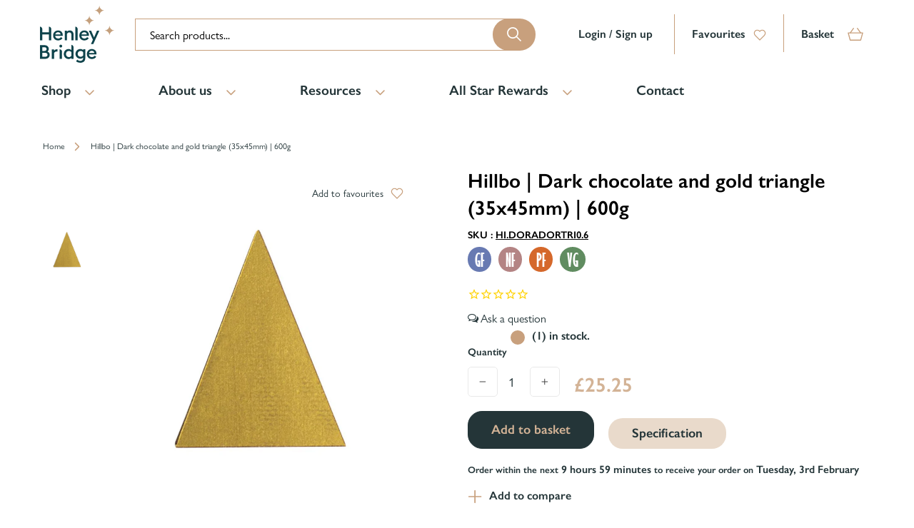

--- FILE ---
content_type: text/html; charset=utf-8
request_url: https://hbingredients.co.uk/products/hi-doradortri0-6
body_size: 107727
content:
<!doctype html>
<!--[if IE 9]> <html class="ie9 no-js supports-no-cookies" lang="en"> <![endif]-->
<!--[if (gt IE 9)|!(IE)]><!--> <html class="no-js supports-no-cookies " lang="en"> <!--<![endif]-->
<head>
  <meta charset="utf-8">
  <meta name="robots" content="INDEX,FOLLOW"/>
  <meta http-equiv="X-UA-Compatible" content="IE=edge">
  <meta name="viewport" content="width=device-width,initial-scale=1">

  

    


<head>

  


<!-- BEGIN app block: shopify://apps/dropinblog/blocks/head/d07cf0d3-9e5c-4b7f-829c-19d888accd75 -->












<!-- END app block --><!-- BEGIN app block: shopify://apps/pagefly-page-builder/blocks/app-embed/83e179f7-59a0-4589-8c66-c0dddf959200 -->

<!-- BEGIN app snippet: pagefly-cro-ab-testing-main -->







<script>
  ;(function () {
    const url = new URL(window.location)
    const viewParam = url.searchParams.get('view')
    if (viewParam && viewParam.includes('variant-pf-')) {
      url.searchParams.set('pf_v', viewParam)
      url.searchParams.delete('view')
      window.history.replaceState({}, '', url)
    }
  })()
</script>



<script type='module'>
  
  window.PAGEFLY_CRO = window.PAGEFLY_CRO || {}

  window.PAGEFLY_CRO['data_debug'] = {
    original_template_suffix: "all_products",
    allow_ab_test: false,
    ab_test_start_time: 0,
    ab_test_end_time: 0,
    today_date_time: 1770004841000,
  }
  window.PAGEFLY_CRO['GA4'] = { enabled: true}
</script>

<!-- END app snippet -->








  <script src='https://cdn.shopify.com/extensions/019bf883-1122-7445-9dca-5d60e681c2c8/pagefly-page-builder-216/assets/pagefly-helper.js' defer='defer'></script>

  <script src='https://cdn.shopify.com/extensions/019bf883-1122-7445-9dca-5d60e681c2c8/pagefly-page-builder-216/assets/pagefly-general-helper.js' defer='defer'></script>

  <script src='https://cdn.shopify.com/extensions/019bf883-1122-7445-9dca-5d60e681c2c8/pagefly-page-builder-216/assets/pagefly-snap-slider.js' defer='defer'></script>

  <script src='https://cdn.shopify.com/extensions/019bf883-1122-7445-9dca-5d60e681c2c8/pagefly-page-builder-216/assets/pagefly-slideshow-v3.js' defer='defer'></script>

  <script src='https://cdn.shopify.com/extensions/019bf883-1122-7445-9dca-5d60e681c2c8/pagefly-page-builder-216/assets/pagefly-slideshow-v4.js' defer='defer'></script>

  <script src='https://cdn.shopify.com/extensions/019bf883-1122-7445-9dca-5d60e681c2c8/pagefly-page-builder-216/assets/pagefly-glider.js' defer='defer'></script>

  <script src='https://cdn.shopify.com/extensions/019bf883-1122-7445-9dca-5d60e681c2c8/pagefly-page-builder-216/assets/pagefly-slideshow-v1-v2.js' defer='defer'></script>

  <script src='https://cdn.shopify.com/extensions/019bf883-1122-7445-9dca-5d60e681c2c8/pagefly-page-builder-216/assets/pagefly-product-media.js' defer='defer'></script>

  <script src='https://cdn.shopify.com/extensions/019bf883-1122-7445-9dca-5d60e681c2c8/pagefly-page-builder-216/assets/pagefly-product.js' defer='defer'></script>


<script id='pagefly-helper-data' type='application/json'>
  {
    "page_optimization": {
      "assets_prefetching": false
    },
    "elements_asset_mapper": {
      "Accordion": "https://cdn.shopify.com/extensions/019bf883-1122-7445-9dca-5d60e681c2c8/pagefly-page-builder-216/assets/pagefly-accordion.js",
      "Accordion3": "https://cdn.shopify.com/extensions/019bf883-1122-7445-9dca-5d60e681c2c8/pagefly-page-builder-216/assets/pagefly-accordion3.js",
      "CountDown": "https://cdn.shopify.com/extensions/019bf883-1122-7445-9dca-5d60e681c2c8/pagefly-page-builder-216/assets/pagefly-countdown.js",
      "GMap1": "https://cdn.shopify.com/extensions/019bf883-1122-7445-9dca-5d60e681c2c8/pagefly-page-builder-216/assets/pagefly-gmap.js",
      "GMap2": "https://cdn.shopify.com/extensions/019bf883-1122-7445-9dca-5d60e681c2c8/pagefly-page-builder-216/assets/pagefly-gmap.js",
      "GMapBasicV2": "https://cdn.shopify.com/extensions/019bf883-1122-7445-9dca-5d60e681c2c8/pagefly-page-builder-216/assets/pagefly-gmap.js",
      "GMapAdvancedV2": "https://cdn.shopify.com/extensions/019bf883-1122-7445-9dca-5d60e681c2c8/pagefly-page-builder-216/assets/pagefly-gmap.js",
      "HTML.Video": "https://cdn.shopify.com/extensions/019bf883-1122-7445-9dca-5d60e681c2c8/pagefly-page-builder-216/assets/pagefly-htmlvideo.js",
      "HTML.Video2": "https://cdn.shopify.com/extensions/019bf883-1122-7445-9dca-5d60e681c2c8/pagefly-page-builder-216/assets/pagefly-htmlvideo2.js",
      "HTML.Video3": "https://cdn.shopify.com/extensions/019bf883-1122-7445-9dca-5d60e681c2c8/pagefly-page-builder-216/assets/pagefly-htmlvideo2.js",
      "BackgroundVideo": "https://cdn.shopify.com/extensions/019bf883-1122-7445-9dca-5d60e681c2c8/pagefly-page-builder-216/assets/pagefly-htmlvideo2.js",
      "Instagram": "https://cdn.shopify.com/extensions/019bf883-1122-7445-9dca-5d60e681c2c8/pagefly-page-builder-216/assets/pagefly-instagram.js",
      "Instagram2": "https://cdn.shopify.com/extensions/019bf883-1122-7445-9dca-5d60e681c2c8/pagefly-page-builder-216/assets/pagefly-instagram.js",
      "Insta3": "https://cdn.shopify.com/extensions/019bf883-1122-7445-9dca-5d60e681c2c8/pagefly-page-builder-216/assets/pagefly-instagram3.js",
      "Tabs": "https://cdn.shopify.com/extensions/019bf883-1122-7445-9dca-5d60e681c2c8/pagefly-page-builder-216/assets/pagefly-tab.js",
      "Tabs3": "https://cdn.shopify.com/extensions/019bf883-1122-7445-9dca-5d60e681c2c8/pagefly-page-builder-216/assets/pagefly-tab3.js",
      "ProductBox": "https://cdn.shopify.com/extensions/019bf883-1122-7445-9dca-5d60e681c2c8/pagefly-page-builder-216/assets/pagefly-cart.js",
      "FBPageBox2": "https://cdn.shopify.com/extensions/019bf883-1122-7445-9dca-5d60e681c2c8/pagefly-page-builder-216/assets/pagefly-facebook.js",
      "FBLikeButton2": "https://cdn.shopify.com/extensions/019bf883-1122-7445-9dca-5d60e681c2c8/pagefly-page-builder-216/assets/pagefly-facebook.js",
      "TwitterFeed2": "https://cdn.shopify.com/extensions/019bf883-1122-7445-9dca-5d60e681c2c8/pagefly-page-builder-216/assets/pagefly-twitter.js",
      "Paragraph4": "https://cdn.shopify.com/extensions/019bf883-1122-7445-9dca-5d60e681c2c8/pagefly-page-builder-216/assets/pagefly-paragraph4.js",

      "AliReviews": "https://cdn.shopify.com/extensions/019bf883-1122-7445-9dca-5d60e681c2c8/pagefly-page-builder-216/assets/pagefly-3rd-elements.js",
      "BackInStock": "https://cdn.shopify.com/extensions/019bf883-1122-7445-9dca-5d60e681c2c8/pagefly-page-builder-216/assets/pagefly-3rd-elements.js",
      "GloboBackInStock": "https://cdn.shopify.com/extensions/019bf883-1122-7445-9dca-5d60e681c2c8/pagefly-page-builder-216/assets/pagefly-3rd-elements.js",
      "GrowaveWishlist": "https://cdn.shopify.com/extensions/019bf883-1122-7445-9dca-5d60e681c2c8/pagefly-page-builder-216/assets/pagefly-3rd-elements.js",
      "InfiniteOptionsShopPad": "https://cdn.shopify.com/extensions/019bf883-1122-7445-9dca-5d60e681c2c8/pagefly-page-builder-216/assets/pagefly-3rd-elements.js",
      "InkybayProductPersonalizer": "https://cdn.shopify.com/extensions/019bf883-1122-7445-9dca-5d60e681c2c8/pagefly-page-builder-216/assets/pagefly-3rd-elements.js",
      "LimeSpot": "https://cdn.shopify.com/extensions/019bf883-1122-7445-9dca-5d60e681c2c8/pagefly-page-builder-216/assets/pagefly-3rd-elements.js",
      "Loox": "https://cdn.shopify.com/extensions/019bf883-1122-7445-9dca-5d60e681c2c8/pagefly-page-builder-216/assets/pagefly-3rd-elements.js",
      "Opinew": "https://cdn.shopify.com/extensions/019bf883-1122-7445-9dca-5d60e681c2c8/pagefly-page-builder-216/assets/pagefly-3rd-elements.js",
      "Powr": "https://cdn.shopify.com/extensions/019bf883-1122-7445-9dca-5d60e681c2c8/pagefly-page-builder-216/assets/pagefly-3rd-elements.js",
      "ProductReviews": "https://cdn.shopify.com/extensions/019bf883-1122-7445-9dca-5d60e681c2c8/pagefly-page-builder-216/assets/pagefly-3rd-elements.js",
      "PushOwl": "https://cdn.shopify.com/extensions/019bf883-1122-7445-9dca-5d60e681c2c8/pagefly-page-builder-216/assets/pagefly-3rd-elements.js",
      "ReCharge": "https://cdn.shopify.com/extensions/019bf883-1122-7445-9dca-5d60e681c2c8/pagefly-page-builder-216/assets/pagefly-3rd-elements.js",
      "Rivyo": "https://cdn.shopify.com/extensions/019bf883-1122-7445-9dca-5d60e681c2c8/pagefly-page-builder-216/assets/pagefly-3rd-elements.js",
      "TrackingMore": "https://cdn.shopify.com/extensions/019bf883-1122-7445-9dca-5d60e681c2c8/pagefly-page-builder-216/assets/pagefly-3rd-elements.js",
      "Vitals": "https://cdn.shopify.com/extensions/019bf883-1122-7445-9dca-5d60e681c2c8/pagefly-page-builder-216/assets/pagefly-3rd-elements.js",
      "Wiser": "https://cdn.shopify.com/extensions/019bf883-1122-7445-9dca-5d60e681c2c8/pagefly-page-builder-216/assets/pagefly-3rd-elements.js"
    },
    "custom_elements_mapper": {
      "pf-click-action-element": "https://cdn.shopify.com/extensions/019bf883-1122-7445-9dca-5d60e681c2c8/pagefly-page-builder-216/assets/pagefly-click-action-element.js",
      "pf-dialog-element": "https://cdn.shopify.com/extensions/019bf883-1122-7445-9dca-5d60e681c2c8/pagefly-page-builder-216/assets/pagefly-dialog-element.js"
    }
  }
</script>


<!-- END app block --><!-- BEGIN app block: shopify://apps/advance-reorder-repeat-order/blocks/adv-block/2dd67710-95db-4aa2-93c7-6a6c6f57d67f --><script>
	var advance_reorder_money_format = "£{{amount}} GBP"	
</script>
<script type="text/javascript" defer="defer" src="https://app.identixweb.com/advance-reorder/assets/js/advance-reorder.js"></script>


<!-- END app block --><script src="https://cdn.shopify.com/extensions/019c0eee-edaa-7efe-8d4d-9c5a39d5d323/smile-io-283/assets/smile-loader.js" type="text/javascript" defer="defer"></script>
<link href="https://monorail-edge.shopifysvc.com" rel="dns-prefetch">
<script>(function(){if ("sendBeacon" in navigator && "performance" in window) {try {var session_token_from_headers = performance.getEntriesByType('navigation')[0].serverTiming.find(x => x.name == '_s').description;} catch {var session_token_from_headers = undefined;}var session_cookie_matches = document.cookie.match(/_shopify_s=([^;]*)/);var session_token_from_cookie = session_cookie_matches && session_cookie_matches.length === 2 ? session_cookie_matches[1] : "";var session_token = session_token_from_headers || session_token_from_cookie || "";function handle_abandonment_event(e) {var entries = performance.getEntries().filter(function(entry) {return /monorail-edge.shopifysvc.com/.test(entry.name);});if (!window.abandonment_tracked && entries.length === 0) {window.abandonment_tracked = true;var currentMs = Date.now();var navigation_start = performance.timing.navigationStart;var payload = {shop_id: 33064615981,url: window.location.href,navigation_start,duration: currentMs - navigation_start,session_token,page_type: "product"};window.navigator.sendBeacon("https://monorail-edge.shopifysvc.com/v1/produce", JSON.stringify({schema_id: "online_store_buyer_site_abandonment/1.1",payload: payload,metadata: {event_created_at_ms: currentMs,event_sent_at_ms: currentMs}}));}}window.addEventListener('pagehide', handle_abandonment_event);}}());</script>
<script id="web-pixels-manager-setup">(function e(e,d,r,n,o){if(void 0===o&&(o={}),!Boolean(null===(a=null===(i=window.Shopify)||void 0===i?void 0:i.analytics)||void 0===a?void 0:a.replayQueue)){var i,a;window.Shopify=window.Shopify||{};var t=window.Shopify;t.analytics=t.analytics||{};var s=t.analytics;s.replayQueue=[],s.publish=function(e,d,r){return s.replayQueue.push([e,d,r]),!0};try{self.performance.mark("wpm:start")}catch(e){}var l=function(){var e={modern:/Edge?\/(1{2}[4-9]|1[2-9]\d|[2-9]\d{2}|\d{4,})\.\d+(\.\d+|)|Firefox\/(1{2}[4-9]|1[2-9]\d|[2-9]\d{2}|\d{4,})\.\d+(\.\d+|)|Chrom(ium|e)\/(9{2}|\d{3,})\.\d+(\.\d+|)|(Maci|X1{2}).+ Version\/(15\.\d+|(1[6-9]|[2-9]\d|\d{3,})\.\d+)([,.]\d+|)( \(\w+\)|)( Mobile\/\w+|) Safari\/|Chrome.+OPR\/(9{2}|\d{3,})\.\d+\.\d+|(CPU[ +]OS|iPhone[ +]OS|CPU[ +]iPhone|CPU IPhone OS|CPU iPad OS)[ +]+(15[._]\d+|(1[6-9]|[2-9]\d|\d{3,})[._]\d+)([._]\d+|)|Android:?[ /-](13[3-9]|1[4-9]\d|[2-9]\d{2}|\d{4,})(\.\d+|)(\.\d+|)|Android.+Firefox\/(13[5-9]|1[4-9]\d|[2-9]\d{2}|\d{4,})\.\d+(\.\d+|)|Android.+Chrom(ium|e)\/(13[3-9]|1[4-9]\d|[2-9]\d{2}|\d{4,})\.\d+(\.\d+|)|SamsungBrowser\/([2-9]\d|\d{3,})\.\d+/,legacy:/Edge?\/(1[6-9]|[2-9]\d|\d{3,})\.\d+(\.\d+|)|Firefox\/(5[4-9]|[6-9]\d|\d{3,})\.\d+(\.\d+|)|Chrom(ium|e)\/(5[1-9]|[6-9]\d|\d{3,})\.\d+(\.\d+|)([\d.]+$|.*Safari\/(?![\d.]+ Edge\/[\d.]+$))|(Maci|X1{2}).+ Version\/(10\.\d+|(1[1-9]|[2-9]\d|\d{3,})\.\d+)([,.]\d+|)( \(\w+\)|)( Mobile\/\w+|) Safari\/|Chrome.+OPR\/(3[89]|[4-9]\d|\d{3,})\.\d+\.\d+|(CPU[ +]OS|iPhone[ +]OS|CPU[ +]iPhone|CPU IPhone OS|CPU iPad OS)[ +]+(10[._]\d+|(1[1-9]|[2-9]\d|\d{3,})[._]\d+)([._]\d+|)|Android:?[ /-](13[3-9]|1[4-9]\d|[2-9]\d{2}|\d{4,})(\.\d+|)(\.\d+|)|Mobile Safari.+OPR\/([89]\d|\d{3,})\.\d+\.\d+|Android.+Firefox\/(13[5-9]|1[4-9]\d|[2-9]\d{2}|\d{4,})\.\d+(\.\d+|)|Android.+Chrom(ium|e)\/(13[3-9]|1[4-9]\d|[2-9]\d{2}|\d{4,})\.\d+(\.\d+|)|Android.+(UC? ?Browser|UCWEB|U3)[ /]?(15\.([5-9]|\d{2,})|(1[6-9]|[2-9]\d|\d{3,})\.\d+)\.\d+|SamsungBrowser\/(5\.\d+|([6-9]|\d{2,})\.\d+)|Android.+MQ{2}Browser\/(14(\.(9|\d{2,})|)|(1[5-9]|[2-9]\d|\d{3,})(\.\d+|))(\.\d+|)|K[Aa][Ii]OS\/(3\.\d+|([4-9]|\d{2,})\.\d+)(\.\d+|)/},d=e.modern,r=e.legacy,n=navigator.userAgent;return n.match(d)?"modern":n.match(r)?"legacy":"unknown"}(),u="modern"===l?"modern":"legacy",c=(null!=n?n:{modern:"",legacy:""})[u],f=function(e){return[e.baseUrl,"/wpm","/b",e.hashVersion,"modern"===e.buildTarget?"m":"l",".js"].join("")}({baseUrl:d,hashVersion:r,buildTarget:u}),m=function(e){var d=e.version,r=e.bundleTarget,n=e.surface,o=e.pageUrl,i=e.monorailEndpoint;return{emit:function(e){var a=e.status,t=e.errorMsg,s=(new Date).getTime(),l=JSON.stringify({metadata:{event_sent_at_ms:s},events:[{schema_id:"web_pixels_manager_load/3.1",payload:{version:d,bundle_target:r,page_url:o,status:a,surface:n,error_msg:t},metadata:{event_created_at_ms:s}}]});if(!i)return console&&console.warn&&console.warn("[Web Pixels Manager] No Monorail endpoint provided, skipping logging."),!1;try{return self.navigator.sendBeacon.bind(self.navigator)(i,l)}catch(e){}var u=new XMLHttpRequest;try{return u.open("POST",i,!0),u.setRequestHeader("Content-Type","text/plain"),u.send(l),!0}catch(e){return console&&console.warn&&console.warn("[Web Pixels Manager] Got an unhandled error while logging to Monorail."),!1}}}}({version:r,bundleTarget:l,surface:e.surface,pageUrl:self.location.href,monorailEndpoint:e.monorailEndpoint});try{o.browserTarget=l,function(e){var d=e.src,r=e.async,n=void 0===r||r,o=e.onload,i=e.onerror,a=e.sri,t=e.scriptDataAttributes,s=void 0===t?{}:t,l=document.createElement("script"),u=document.querySelector("head"),c=document.querySelector("body");if(l.async=n,l.src=d,a&&(l.integrity=a,l.crossOrigin="anonymous"),s)for(var f in s)if(Object.prototype.hasOwnProperty.call(s,f))try{l.dataset[f]=s[f]}catch(e){}if(o&&l.addEventListener("load",o),i&&l.addEventListener("error",i),u)u.appendChild(l);else{if(!c)throw new Error("Did not find a head or body element to append the script");c.appendChild(l)}}({src:f,async:!0,onload:function(){if(!function(){var e,d;return Boolean(null===(d=null===(e=window.Shopify)||void 0===e?void 0:e.analytics)||void 0===d?void 0:d.initialized)}()){var d=window.webPixelsManager.init(e)||void 0;if(d){var r=window.Shopify.analytics;r.replayQueue.forEach((function(e){var r=e[0],n=e[1],o=e[2];d.publishCustomEvent(r,n,o)})),r.replayQueue=[],r.publish=d.publishCustomEvent,r.visitor=d.visitor,r.initialized=!0}}},onerror:function(){return m.emit({status:"failed",errorMsg:"".concat(f," has failed to load")})},sri:function(e){var d=/^sha384-[A-Za-z0-9+/=]+$/;return"string"==typeof e&&d.test(e)}(c)?c:"",scriptDataAttributes:o}),m.emit({status:"loading"})}catch(e){m.emit({status:"failed",errorMsg:(null==e?void 0:e.message)||"Unknown error"})}}})({shopId: 33064615981,storefrontBaseUrl: "https://hbingredients.co.uk",extensionsBaseUrl: "https://extensions.shopifycdn.com/cdn/shopifycloud/web-pixels-manager",monorailEndpoint: "https://monorail-edge.shopifysvc.com/unstable/produce_batch",surface: "storefront-renderer",enabledBetaFlags: ["2dca8a86"],webPixelsConfigList: [{"id":"2437480823","configuration":"{\"swymApiEndpoint\":\"https:\/\/swymstore-v3pro-01.swymrelay.com\",\"swymTier\":\"v3pro-01\"}","eventPayloadVersion":"v1","runtimeContext":"STRICT","scriptVersion":"5b6f6917e306bc7f24523662663331c0","type":"APP","apiClientId":1350849,"privacyPurposes":["ANALYTICS","MARKETING","PREFERENCES"],"dataSharingAdjustments":{"protectedCustomerApprovalScopes":["read_customer_email","read_customer_name","read_customer_personal_data","read_customer_phone"]}},{"id":"1996685687","configuration":"{\"accountID\":\"henley-bridge-ingredients\"}","eventPayloadVersion":"v1","runtimeContext":"STRICT","scriptVersion":"e049d423f49471962495acbe58da1904","type":"APP","apiClientId":32196493313,"privacyPurposes":["ANALYTICS","MARKETING","SALE_OF_DATA"],"dataSharingAdjustments":{"protectedCustomerApprovalScopes":["read_customer_address","read_customer_email","read_customer_name","read_customer_personal_data","read_customer_phone"]}},{"id":"929792375","configuration":"{\"config\":\"{\\\"pixel_id\\\":\\\"G-DW7HKGY07Q\\\",\\\"target_country\\\":\\\"GB\\\",\\\"gtag_events\\\":[{\\\"type\\\":\\\"begin_checkout\\\",\\\"action_label\\\":\\\"G-DW7HKGY07Q\\\"},{\\\"type\\\":\\\"search\\\",\\\"action_label\\\":\\\"G-DW7HKGY07Q\\\"},{\\\"type\\\":\\\"view_item\\\",\\\"action_label\\\":[\\\"G-DW7HKGY07Q\\\",\\\"MC-2DFTYPWXD8\\\"]},{\\\"type\\\":\\\"purchase\\\",\\\"action_label\\\":[\\\"G-DW7HKGY07Q\\\",\\\"MC-2DFTYPWXD8\\\"]},{\\\"type\\\":\\\"page_view\\\",\\\"action_label\\\":[\\\"G-DW7HKGY07Q\\\",\\\"MC-2DFTYPWXD8\\\"]},{\\\"type\\\":\\\"add_payment_info\\\",\\\"action_label\\\":\\\"G-DW7HKGY07Q\\\"},{\\\"type\\\":\\\"add_to_cart\\\",\\\"action_label\\\":\\\"G-DW7HKGY07Q\\\"}],\\\"enable_monitoring_mode\\\":false}\"}","eventPayloadVersion":"v1","runtimeContext":"OPEN","scriptVersion":"b2a88bafab3e21179ed38636efcd8a93","type":"APP","apiClientId":1780363,"privacyPurposes":[],"dataSharingAdjustments":{"protectedCustomerApprovalScopes":["read_customer_address","read_customer_email","read_customer_name","read_customer_personal_data","read_customer_phone"]}},{"id":"162136439","eventPayloadVersion":"v1","runtimeContext":"LAX","scriptVersion":"1","type":"CUSTOM","privacyPurposes":["MARKETING"],"name":"Meta pixel (migrated)"},{"id":"shopify-app-pixel","configuration":"{}","eventPayloadVersion":"v1","runtimeContext":"STRICT","scriptVersion":"0450","apiClientId":"shopify-pixel","type":"APP","privacyPurposes":["ANALYTICS","MARKETING"]},{"id":"shopify-custom-pixel","eventPayloadVersion":"v1","runtimeContext":"LAX","scriptVersion":"0450","apiClientId":"shopify-pixel","type":"CUSTOM","privacyPurposes":["ANALYTICS","MARKETING"]}],isMerchantRequest: false,initData: {"shop":{"name":"Henley Bridge","paymentSettings":{"currencyCode":"GBP"},"myshopifyDomain":"henley-bridge-ingredients.myshopify.com","countryCode":"GB","storefrontUrl":"https:\/\/hbingredients.co.uk"},"customer":null,"cart":null,"checkout":null,"productVariants":[{"price":{"amount":25.25,"currencyCode":"GBP"},"product":{"title":"Hillbo | Dark chocolate and gold triangle (35x45mm) | 600g","vendor":"Hillbo","id":"6679348183229","untranslatedTitle":"Hillbo | Dark chocolate and gold triangle (35x45mm) | 600g","url":"\/products\/hi-doradortri0-6","type":"Decor"},"id":"39671155720381","image":{"src":"\/\/hbingredients.co.uk\/cdn\/shop\/products\/HI.DORADORTRI0.6.jpg?v=1619424961"},"sku":"HI.DORADORTRI0.6","title":"Default Title","untranslatedTitle":"Default Title"}],"purchasingCompany":null},},"https://hbingredients.co.uk/cdn","1d2a099fw23dfb22ep557258f5m7a2edbae",{"modern":"","legacy":""},{"shopId":"33064615981","storefrontBaseUrl":"https:\/\/hbingredients.co.uk","extensionBaseUrl":"https:\/\/extensions.shopifycdn.com\/cdn\/shopifycloud\/web-pixels-manager","surface":"storefront-renderer","enabledBetaFlags":"[\"2dca8a86\"]","isMerchantRequest":"false","hashVersion":"1d2a099fw23dfb22ep557258f5m7a2edbae","publish":"custom","events":"[[\"page_viewed\",{}],[\"product_viewed\",{\"productVariant\":{\"price\":{\"amount\":25.25,\"currencyCode\":\"GBP\"},\"product\":{\"title\":\"Hillbo | Dark chocolate and gold triangle (35x45mm) | 600g\",\"vendor\":\"Hillbo\",\"id\":\"6679348183229\",\"untranslatedTitle\":\"Hillbo | Dark chocolate and gold triangle (35x45mm) | 600g\",\"url\":\"\/products\/hi-doradortri0-6\",\"type\":\"Decor\"},\"id\":\"39671155720381\",\"image\":{\"src\":\"\/\/hbingredients.co.uk\/cdn\/shop\/products\/HI.DORADORTRI0.6.jpg?v=1619424961\"},\"sku\":\"HI.DORADORTRI0.6\",\"title\":\"Default Title\",\"untranslatedTitle\":\"Default Title\"}}]]"});</script><script>
  window.ShopifyAnalytics = window.ShopifyAnalytics || {};
  window.ShopifyAnalytics.meta = window.ShopifyAnalytics.meta || {};
  window.ShopifyAnalytics.meta.currency = 'GBP';
  var meta = {"product":{"id":6679348183229,"gid":"gid:\/\/shopify\/Product\/6679348183229","vendor":"Hillbo","type":"Decor","handle":"hi-doradortri0-6","variants":[{"id":39671155720381,"price":2525,"name":"Hillbo | Dark chocolate and gold triangle (35x45mm) | 600g","public_title":null,"sku":"HI.DORADORTRI0.6"}],"remote":false},"page":{"pageType":"product","resourceType":"product","resourceId":6679348183229,"requestId":"bab13865-f72f-45e4-854c-54d4b9434653-1770004841"}};
  for (var attr in meta) {
    window.ShopifyAnalytics.meta[attr] = meta[attr];
  }
</script>
<script class="analytics">
  (function () {
    var customDocumentWrite = function(content) {
      var jquery = null;

      if (window.jQuery) {
        jquery = window.jQuery;
      } else if (window.Checkout && window.Checkout.$) {
        jquery = window.Checkout.$;
      }

      if (jquery) {
        jquery('body').append(content);
      }
    };

    var hasLoggedConversion = function(token) {
      if (token) {
        return document.cookie.indexOf('loggedConversion=' + token) !== -1;
      }
      return false;
    }

    var setCookieIfConversion = function(token) {
      if (token) {
        var twoMonthsFromNow = new Date(Date.now());
        twoMonthsFromNow.setMonth(twoMonthsFromNow.getMonth() + 2);

        document.cookie = 'loggedConversion=' + token + '; expires=' + twoMonthsFromNow;
      }
    }

    var trekkie = window.ShopifyAnalytics.lib = window.trekkie = window.trekkie || [];
    if (trekkie.integrations) {
      return;
    }
    trekkie.methods = [
      'identify',
      'page',
      'ready',
      'track',
      'trackForm',
      'trackLink'
    ];
    trekkie.factory = function(method) {
      return function() {
        var args = Array.prototype.slice.call(arguments);
        args.unshift(method);
        trekkie.push(args);
        return trekkie;
      };
    };
    for (var i = 0; i < trekkie.methods.length; i++) {
      var key = trekkie.methods[i];
      trekkie[key] = trekkie.factory(key);
    }
    trekkie.load = function(config) {
      trekkie.config = config || {};
      trekkie.config.initialDocumentCookie = document.cookie;
      var first = document.getElementsByTagName('script')[0];
      var script = document.createElement('script');
      script.type = 'text/javascript';
      script.onerror = function(e) {
        var scriptFallback = document.createElement('script');
        scriptFallback.type = 'text/javascript';
        scriptFallback.onerror = function(error) {
                var Monorail = {
      produce: function produce(monorailDomain, schemaId, payload) {
        var currentMs = new Date().getTime();
        var event = {
          schema_id: schemaId,
          payload: payload,
          metadata: {
            event_created_at_ms: currentMs,
            event_sent_at_ms: currentMs
          }
        };
        return Monorail.sendRequest("https://" + monorailDomain + "/v1/produce", JSON.stringify(event));
      },
      sendRequest: function sendRequest(endpointUrl, payload) {
        // Try the sendBeacon API
        if (window && window.navigator && typeof window.navigator.sendBeacon === 'function' && typeof window.Blob === 'function' && !Monorail.isIos12()) {
          var blobData = new window.Blob([payload], {
            type: 'text/plain'
          });

          if (window.navigator.sendBeacon(endpointUrl, blobData)) {
            return true;
          } // sendBeacon was not successful

        } // XHR beacon

        var xhr = new XMLHttpRequest();

        try {
          xhr.open('POST', endpointUrl);
          xhr.setRequestHeader('Content-Type', 'text/plain');
          xhr.send(payload);
        } catch (e) {
          console.log(e);
        }

        return false;
      },
      isIos12: function isIos12() {
        return window.navigator.userAgent.lastIndexOf('iPhone; CPU iPhone OS 12_') !== -1 || window.navigator.userAgent.lastIndexOf('iPad; CPU OS 12_') !== -1;
      }
    };
    Monorail.produce('monorail-edge.shopifysvc.com',
      'trekkie_storefront_load_errors/1.1',
      {shop_id: 33064615981,
      theme_id: 179778421111,
      app_name: "storefront",
      context_url: window.location.href,
      source_url: "//hbingredients.co.uk/cdn/s/trekkie.storefront.c59ea00e0474b293ae6629561379568a2d7c4bba.min.js"});

        };
        scriptFallback.async = true;
        scriptFallback.src = '//hbingredients.co.uk/cdn/s/trekkie.storefront.c59ea00e0474b293ae6629561379568a2d7c4bba.min.js';
        first.parentNode.insertBefore(scriptFallback, first);
      };
      script.async = true;
      script.src = '//hbingredients.co.uk/cdn/s/trekkie.storefront.c59ea00e0474b293ae6629561379568a2d7c4bba.min.js';
      first.parentNode.insertBefore(script, first);
    };
    trekkie.load(
      {"Trekkie":{"appName":"storefront","development":false,"defaultAttributes":{"shopId":33064615981,"isMerchantRequest":null,"themeId":179778421111,"themeCityHash":"11376769754006533794","contentLanguage":"en","currency":"GBP"},"isServerSideCookieWritingEnabled":true,"monorailRegion":"shop_domain","enabledBetaFlags":["65f19447","b5387b81"]},"Session Attribution":{},"S2S":{"facebookCapiEnabled":false,"source":"trekkie-storefront-renderer","apiClientId":580111}}
    );

    var loaded = false;
    trekkie.ready(function() {
      if (loaded) return;
      loaded = true;

      window.ShopifyAnalytics.lib = window.trekkie;

      var originalDocumentWrite = document.write;
      document.write = customDocumentWrite;
      try { window.ShopifyAnalytics.merchantGoogleAnalytics.call(this); } catch(error) {};
      document.write = originalDocumentWrite;

      window.ShopifyAnalytics.lib.page(null,{"pageType":"product","resourceType":"product","resourceId":6679348183229,"requestId":"bab13865-f72f-45e4-854c-54d4b9434653-1770004841","shopifyEmitted":true});

      var match = window.location.pathname.match(/checkouts\/(.+)\/(thank_you|post_purchase)/)
      var token = match? match[1]: undefined;
      if (!hasLoggedConversion(token)) {
        setCookieIfConversion(token);
        window.ShopifyAnalytics.lib.track("Viewed Product",{"currency":"GBP","variantId":39671155720381,"productId":6679348183229,"productGid":"gid:\/\/shopify\/Product\/6679348183229","name":"Hillbo | Dark chocolate and gold triangle (35x45mm) | 600g","price":"25.25","sku":"HI.DORADORTRI0.6","brand":"Hillbo","variant":null,"category":"Decor","nonInteraction":true,"remote":false},undefined,undefined,{"shopifyEmitted":true});
      window.ShopifyAnalytics.lib.track("monorail:\/\/trekkie_storefront_viewed_product\/1.1",{"currency":"GBP","variantId":39671155720381,"productId":6679348183229,"productGid":"gid:\/\/shopify\/Product\/6679348183229","name":"Hillbo | Dark chocolate and gold triangle (35x45mm) | 600g","price":"25.25","sku":"HI.DORADORTRI0.6","brand":"Hillbo","variant":null,"category":"Decor","nonInteraction":true,"remote":false,"referer":"https:\/\/hbingredients.co.uk\/products\/hi-doradortri0-6"});
      }
    });


        var eventsListenerScript = document.createElement('script');
        eventsListenerScript.async = true;
        eventsListenerScript.src = "//hbingredients.co.uk/cdn/shopifycloud/storefront/assets/shop_events_listener-3da45d37.js";
        document.getElementsByTagName('head')[0].appendChild(eventsListenerScript);

})();</script>
  <script>
  if (!window.ga || (window.ga && typeof window.ga !== 'function')) {
    window.ga = function ga() {
      (window.ga.q = window.ga.q || []).push(arguments);
      if (window.Shopify && window.Shopify.analytics && typeof window.Shopify.analytics.publish === 'function') {
        window.Shopify.analytics.publish("ga_stub_called", {}, {sendTo: "google_osp_migration"});
      }
      console.error("Shopify's Google Analytics stub called with:", Array.from(arguments), "\nSee https://help.shopify.com/manual/promoting-marketing/pixels/pixel-migration#google for more information.");
    };
    if (window.Shopify && window.Shopify.analytics && typeof window.Shopify.analytics.publish === 'function') {
      window.Shopify.analytics.publish("ga_stub_initialized", {}, {sendTo: "google_osp_migration"});
    }
  }
</script>
<script
  defer
  src="https://hbingredients.co.uk/cdn/shopifycloud/perf-kit/shopify-perf-kit-3.1.0.min.js"
  data-application="storefront-renderer"
  data-shop-id="33064615981"
  data-render-region="gcp-us-east1"
  data-page-type="product"
  data-theme-instance-id="179778421111"
  data-theme-name="Volt"
  data-theme-version="1.0.0"
  data-monorail-region="shop_domain"
  data-resource-timing-sampling-rate="10"
  data-shs="true"
  data-shs-beacon="true"
  data-shs-export-with-fetch="true"
  data-shs-logs-sample-rate="1"
  data-shs-beacon-endpoint="https://hbingredients.co.uk/api/collect"
></script>
</head>

<!-- TrustBox script -->
<script type="text/javascript" src="//widget.trustpilot.com/bootstrap/v5/tp.widget.bootstrap.min.js" async></script>
<!-- End TrustBox script -->
  
  <!-- Google Tag Manager -->
  <script>(function(w,d,s,l,i){w[l]=w[l]||[];w[l].push({'gtm.start':
  new Date().getTime(),event:'gtm.js'});var f=d.getElementsByTagName(s)[0],
  j=d.createElement(s),dl=l!='dataLayer'?'&l='+l:'';j.async=true;j.src=
  'https://www.googletagmanager.com/gtm.js?id='+i+dl;f.parentNode.insertBefore(j,f);
  })(window,document,'script','dataLayer','GTM-PRZDLVR');</script>
  <!-- End Google Tag Manager -->

   <link rel="canonical" href="https://hbingredients.co.uk/products/hi-doradortri0-6" /> 
<!-- Google Fonts -->
  

  
    <link rel="shortcut icon" href="//hbingredients.co.uk/cdn/shop/files/RGB_Henley_Bridge_Logo_Green_Gold_padding_test_300x_1_a4159fe4-2f44-43ea-803e-4795f2786681_32x32.png?v=1614595669" type="image/png">
  

  
  <title>
    Hillbo | Dark chocolate and gold triangle (35x45mm) | 600g
    
    
    
      &ndash; Henley Bridge
    
  </title>

  

  


  
    <meta name="description" content="Shop Hillbo | Dark chocolate and gold triangle (35x45mm) | 600g. Henley Bridge supplies professionals with premium ingredients from 100+ brands. Shop today! ">
  

<meta property="og:site_name" content="Henley Bridge">
<meta property="og:url" content="https://hbingredients.co.uk/products/hi-doradortri0-6">
<meta property="og:title" content="Hillbo | Dark chocolate and gold triangle (35x45mm) | 600g">
<meta property="og:type" content="product">
<meta property="og:description" content="Hillbo began life working in the world of pastry but in 1996 they started on a new path, dedicated to the art of decoration in chocolate. Creating all types of shapes, forms and designs whilst using only the finest raw materials and latest technology. Since then Hillbo have become a reference for service, quality and i"><meta property="og:price:amount" content="25.25">
  <meta property="og:price:currency" content="GBP"><meta property="og:image" content="http://hbingredients.co.uk/cdn/shop/products/HI.DORADORTRI0.6_1024x1024.jpg?v=1619424961">
<meta property="og:image:secure_url" content="https://hbingredients.co.uk/cdn/shop/products/HI.DORADORTRI0.6_1024x1024.jpg?v=1619424961">

<meta name="twitter:site" content="@hbingredients">
<meta name="twitter:card" content="summary_large_image">
<meta name="twitter:title" content="Hillbo | Dark chocolate and gold triangle (35x45mm) | 600g">
<meta name="twitter:description" content="Hillbo began life working in the world of pastry but in 1996 they started on a new path, dedicated to the art of decoration in chocolate. Creating all types of shapes, forms and designs whilst using only the finest raw materials and latest technology. Since then Hillbo have become a reference for service, quality and i">

<link href="//hbingredients.co.uk/cdn/shop/t/116/assets/theme.scss.css?v=19938148586602453611768826623" rel="stylesheet" type="text/css" media="all" />

  <script>
document.documentElement.className = document.documentElement.className.replace('no-js', 'js');

window.theme = {
    strings: {
    addToCart: "Add to basket",
    soldOut: "Email when available",
    unavailable: "Unavailable"
    },
    moneyFormat: "£{{amount}}"
};
</script>




<!--[if (gt IE 9)|!(IE)]><!--><script src="//hbingredients.co.uk/cdn/shop/t/116/assets/vendor.js?v=16431297720770697691745962428" defer="defer"></script><!--<![endif]-->
<!--[if lt IE 9]><script src="//hbingredients.co.uk/cdn/shop/t/116/assets/vendor.js?v=16431297720770697691745962428"></script><![endif]-->

<!--[if (gt IE 9)|!(IE)]><!--><script src="//hbingredients.co.uk/cdn/shop/t/116/assets/theme.js?v=31901639677894850621745962428" defer="defer"></script><!--<![endif]-->
<!--[if lt IE 9]><script src="//hbingredients.co.uk/cdn/shop/t/116/assets/theme.js?v=31901639677894850621745962428"></script><![endif]-->

  <script>window.performance && window.performance.mark && window.performance.mark('shopify.content_for_header.start');</script><meta name="google-site-verification" content="NkTmEfo5NUxUejBYJh0K-P73mTsr0GzIBms8XIZmO9A">
<meta id="shopify-digital-wallet" name="shopify-digital-wallet" content="/33064615981/digital_wallets/dialog">
<meta name="shopify-checkout-api-token" content="7ed77be8603b20c9ecc61de38fd0fd5e">
<link rel="alternate" type="application/json+oembed" href="https://hbingredients.co.uk/products/hi-doradortri0-6.oembed">
<script async="async" src="/checkouts/internal/preloads.js?locale=en-GB"></script>
<link rel="preconnect" href="https://shop.app" crossorigin="anonymous">
<script async="async" src="https://shop.app/checkouts/internal/preloads.js?locale=en-GB&shop_id=33064615981" crossorigin="anonymous"></script>
<script id="apple-pay-shop-capabilities" type="application/json">{"shopId":33064615981,"countryCode":"GB","currencyCode":"GBP","merchantCapabilities":["supports3DS"],"merchantId":"gid:\/\/shopify\/Shop\/33064615981","merchantName":"Henley Bridge","requiredBillingContactFields":["postalAddress","email","phone"],"requiredShippingContactFields":["postalAddress","email","phone"],"shippingType":"shipping","supportedNetworks":["visa","maestro","masterCard","amex","discover","elo"],"total":{"type":"pending","label":"Henley Bridge","amount":"1.00"},"shopifyPaymentsEnabled":true,"supportsSubscriptions":true}</script>
<script id="shopify-features" type="application/json">{"accessToken":"7ed77be8603b20c9ecc61de38fd0fd5e","betas":["rich-media-storefront-analytics"],"domain":"hbingredients.co.uk","predictiveSearch":true,"shopId":33064615981,"locale":"en"}</script>
<script>var Shopify = Shopify || {};
Shopify.shop = "henley-bridge-ingredients.myshopify.com";
Shopify.locale = "en";
Shopify.currency = {"active":"GBP","rate":"1.0"};
Shopify.country = "GB";
Shopify.theme = {"name":"Henley Bridge, Apr 25 Updates","id":179778421111,"schema_name":"Volt","schema_version":"1.0.0","theme_store_id":null,"role":"main"};
Shopify.theme.handle = "null";
Shopify.theme.style = {"id":null,"handle":null};
Shopify.cdnHost = "hbingredients.co.uk/cdn";
Shopify.routes = Shopify.routes || {};
Shopify.routes.root = "/";</script>
<script type="module">!function(o){(o.Shopify=o.Shopify||{}).modules=!0}(window);</script>
<script>!function(o){function n(){var o=[];function n(){o.push(Array.prototype.slice.apply(arguments))}return n.q=o,n}var t=o.Shopify=o.Shopify||{};t.loadFeatures=n(),t.autoloadFeatures=n()}(window);</script>
<script>
  window.ShopifyPay = window.ShopifyPay || {};
  window.ShopifyPay.apiHost = "shop.app\/pay";
  window.ShopifyPay.redirectState = null;
</script>
<script id="shop-js-analytics" type="application/json">{"pageType":"product"}</script>
<script defer="defer" async type="module" src="//hbingredients.co.uk/cdn/shopifycloud/shop-js/modules/v2/client.init-shop-cart-sync_BN7fPSNr.en.esm.js"></script>
<script defer="defer" async type="module" src="//hbingredients.co.uk/cdn/shopifycloud/shop-js/modules/v2/chunk.common_Cbph3Kss.esm.js"></script>
<script defer="defer" async type="module" src="//hbingredients.co.uk/cdn/shopifycloud/shop-js/modules/v2/chunk.modal_DKumMAJ1.esm.js"></script>
<script type="module">
  await import("//hbingredients.co.uk/cdn/shopifycloud/shop-js/modules/v2/client.init-shop-cart-sync_BN7fPSNr.en.esm.js");
await import("//hbingredients.co.uk/cdn/shopifycloud/shop-js/modules/v2/chunk.common_Cbph3Kss.esm.js");
await import("//hbingredients.co.uk/cdn/shopifycloud/shop-js/modules/v2/chunk.modal_DKumMAJ1.esm.js");

  window.Shopify.SignInWithShop?.initShopCartSync?.({"fedCMEnabled":true,"windoidEnabled":true});

</script>
<script>
  window.Shopify = window.Shopify || {};
  if (!window.Shopify.featureAssets) window.Shopify.featureAssets = {};
  window.Shopify.featureAssets['shop-js'] = {"shop-cart-sync":["modules/v2/client.shop-cart-sync_CJVUk8Jm.en.esm.js","modules/v2/chunk.common_Cbph3Kss.esm.js","modules/v2/chunk.modal_DKumMAJ1.esm.js"],"init-fed-cm":["modules/v2/client.init-fed-cm_7Fvt41F4.en.esm.js","modules/v2/chunk.common_Cbph3Kss.esm.js","modules/v2/chunk.modal_DKumMAJ1.esm.js"],"init-shop-email-lookup-coordinator":["modules/v2/client.init-shop-email-lookup-coordinator_Cc088_bR.en.esm.js","modules/v2/chunk.common_Cbph3Kss.esm.js","modules/v2/chunk.modal_DKumMAJ1.esm.js"],"init-windoid":["modules/v2/client.init-windoid_hPopwJRj.en.esm.js","modules/v2/chunk.common_Cbph3Kss.esm.js","modules/v2/chunk.modal_DKumMAJ1.esm.js"],"shop-button":["modules/v2/client.shop-button_B0jaPSNF.en.esm.js","modules/v2/chunk.common_Cbph3Kss.esm.js","modules/v2/chunk.modal_DKumMAJ1.esm.js"],"shop-cash-offers":["modules/v2/client.shop-cash-offers_DPIskqss.en.esm.js","modules/v2/chunk.common_Cbph3Kss.esm.js","modules/v2/chunk.modal_DKumMAJ1.esm.js"],"shop-toast-manager":["modules/v2/client.shop-toast-manager_CK7RT69O.en.esm.js","modules/v2/chunk.common_Cbph3Kss.esm.js","modules/v2/chunk.modal_DKumMAJ1.esm.js"],"init-shop-cart-sync":["modules/v2/client.init-shop-cart-sync_BN7fPSNr.en.esm.js","modules/v2/chunk.common_Cbph3Kss.esm.js","modules/v2/chunk.modal_DKumMAJ1.esm.js"],"init-customer-accounts-sign-up":["modules/v2/client.init-customer-accounts-sign-up_CfPf4CXf.en.esm.js","modules/v2/client.shop-login-button_DeIztwXF.en.esm.js","modules/v2/chunk.common_Cbph3Kss.esm.js","modules/v2/chunk.modal_DKumMAJ1.esm.js"],"pay-button":["modules/v2/client.pay-button_CgIwFSYN.en.esm.js","modules/v2/chunk.common_Cbph3Kss.esm.js","modules/v2/chunk.modal_DKumMAJ1.esm.js"],"init-customer-accounts":["modules/v2/client.init-customer-accounts_DQ3x16JI.en.esm.js","modules/v2/client.shop-login-button_DeIztwXF.en.esm.js","modules/v2/chunk.common_Cbph3Kss.esm.js","modules/v2/chunk.modal_DKumMAJ1.esm.js"],"avatar":["modules/v2/client.avatar_BTnouDA3.en.esm.js"],"init-shop-for-new-customer-accounts":["modules/v2/client.init-shop-for-new-customer-accounts_CsZy_esa.en.esm.js","modules/v2/client.shop-login-button_DeIztwXF.en.esm.js","modules/v2/chunk.common_Cbph3Kss.esm.js","modules/v2/chunk.modal_DKumMAJ1.esm.js"],"shop-follow-button":["modules/v2/client.shop-follow-button_BRMJjgGd.en.esm.js","modules/v2/chunk.common_Cbph3Kss.esm.js","modules/v2/chunk.modal_DKumMAJ1.esm.js"],"checkout-modal":["modules/v2/client.checkout-modal_B9Drz_yf.en.esm.js","modules/v2/chunk.common_Cbph3Kss.esm.js","modules/v2/chunk.modal_DKumMAJ1.esm.js"],"shop-login-button":["modules/v2/client.shop-login-button_DeIztwXF.en.esm.js","modules/v2/chunk.common_Cbph3Kss.esm.js","modules/v2/chunk.modal_DKumMAJ1.esm.js"],"lead-capture":["modules/v2/client.lead-capture_DXYzFM3R.en.esm.js","modules/v2/chunk.common_Cbph3Kss.esm.js","modules/v2/chunk.modal_DKumMAJ1.esm.js"],"shop-login":["modules/v2/client.shop-login_CA5pJqmO.en.esm.js","modules/v2/chunk.common_Cbph3Kss.esm.js","modules/v2/chunk.modal_DKumMAJ1.esm.js"],"payment-terms":["modules/v2/client.payment-terms_BxzfvcZJ.en.esm.js","modules/v2/chunk.common_Cbph3Kss.esm.js","modules/v2/chunk.modal_DKumMAJ1.esm.js"]};
</script>
<script>(function() {
  var isLoaded = false;
  function asyncLoad() {
    if (isLoaded) return;
    isLoaded = true;
    var urls = ["https:\/\/assets.smartwishlist.webmarked.net\/static\/v6\/smartwishlist.js?shop=henley-bridge-ingredients.myshopify.com","https:\/\/io.dropinblog.com\/js\/shopify.js?shop=henley-bridge-ingredients.myshopify.com","https:\/\/cdn1.stamped.io\/files\/widget.min.js?shop=henley-bridge-ingredients.myshopify.com","https:\/\/ecommplugins-scripts.trustpilot.com\/v2.1\/js\/header.min.js?settings=eyJrZXkiOiJjcFQ4VEpONXlxeTdvNlFEIiwicyI6InNrdSJ9\u0026shop=henley-bridge-ingredients.myshopify.com","https:\/\/ecommplugins-trustboxsettings.trustpilot.com\/henley-bridge-ingredients.myshopify.com.js?settings=1763375532426\u0026shop=henley-bridge-ingredients.myshopify.com","https:\/\/s3-us-west-2.amazonaws.com\/unific-ipaas-cdn\/js\/unific-util-shopify.js?shop=henley-bridge-ingredients.myshopify.com","https:\/\/api-na1.hubapi.com\/scriptloader\/v1\/8402659.js?shop=henley-bridge-ingredients.myshopify.com","https:\/\/ecommplugins-scripts.trustpilot.com\/v2.1\/js\/success.min.js?settings=eyJrZXkiOiJjcFQ4VEpONXlxeTdvNlFEIiwicyI6InNrdSIsInQiOlsib3JkZXJzL3BhaWQiLCJ0cnVzdHBpbG90T3JkZXJDb25maXJtZWQiXSwidiI6IiIsImEiOiJTaG9waWZ5LTIwMjEtMDQifQ==\u0026shop=henley-bridge-ingredients.myshopify.com","https:\/\/widget.trustpilot.com\/bootstrap\/v5\/tp.widget.sync.bootstrap.min.js?shop=henley-bridge-ingredients.myshopify.com","https:\/\/cdn.nfcube.com\/instafeed-b53f8535360b73688ac41d49f31cf9fb.js?shop=henley-bridge-ingredients.myshopify.com"];
    for (var i = 0; i < urls.length; i++) {
      var s = document.createElement('script');
      s.type = 'text/javascript';
      s.async = true;
      s.src = urls[i];
      var x = document.getElementsByTagName('script')[0];
      x.parentNode.insertBefore(s, x);
    }
  };
  if(window.attachEvent) {
    window.attachEvent('onload', asyncLoad);
  } else {
    window.addEventListener('load', asyncLoad, false);
  }
})();</script>
<script id="__st">var __st={"a":33064615981,"offset":0,"reqid":"bab13865-f72f-45e4-854c-54d4b9434653-1770004841","pageurl":"hbingredients.co.uk\/products\/hi-doradortri0-6","u":"ad9f859522ea","p":"product","rtyp":"product","rid":6679348183229};</script>
<script>window.ShopifyPaypalV4VisibilityTracking = true;</script>
<script id="captcha-bootstrap">!function(){'use strict';const t='contact',e='account',n='new_comment',o=[[t,t],['blogs',n],['comments',n],[t,'customer']],c=[[e,'customer_login'],[e,'guest_login'],[e,'recover_customer_password'],[e,'create_customer']],r=t=>t.map((([t,e])=>`form[action*='/${t}']:not([data-nocaptcha='true']) input[name='form_type'][value='${e}']`)).join(','),a=t=>()=>t?[...document.querySelectorAll(t)].map((t=>t.form)):[];function s(){const t=[...o],e=r(t);return a(e)}const i='password',u='form_key',d=['recaptcha-v3-token','g-recaptcha-response','h-captcha-response',i],f=()=>{try{return window.sessionStorage}catch{return}},m='__shopify_v',_=t=>t.elements[u];function p(t,e,n=!1){try{const o=window.sessionStorage,c=JSON.parse(o.getItem(e)),{data:r}=function(t){const{data:e,action:n}=t;return t[m]||n?{data:e,action:n}:{data:t,action:n}}(c);for(const[e,n]of Object.entries(r))t.elements[e]&&(t.elements[e].value=n);n&&o.removeItem(e)}catch(o){console.error('form repopulation failed',{error:o})}}const l='form_type',E='cptcha';function T(t){t.dataset[E]=!0}const w=window,h=w.document,L='Shopify',v='ce_forms',y='captcha';let A=!1;((t,e)=>{const n=(g='f06e6c50-85a8-45c8-87d0-21a2b65856fe',I='https://cdn.shopify.com/shopifycloud/storefront-forms-hcaptcha/ce_storefront_forms_captcha_hcaptcha.v1.5.2.iife.js',D={infoText:'Protected by hCaptcha',privacyText:'Privacy',termsText:'Terms'},(t,e,n)=>{const o=w[L][v],c=o.bindForm;if(c)return c(t,g,e,D).then(n);var r;o.q.push([[t,g,e,D],n]),r=I,A||(h.body.append(Object.assign(h.createElement('script'),{id:'captcha-provider',async:!0,src:r})),A=!0)});var g,I,D;w[L]=w[L]||{},w[L][v]=w[L][v]||{},w[L][v].q=[],w[L][y]=w[L][y]||{},w[L][y].protect=function(t,e){n(t,void 0,e),T(t)},Object.freeze(w[L][y]),function(t,e,n,w,h,L){const[v,y,A,g]=function(t,e,n){const i=e?o:[],u=t?c:[],d=[...i,...u],f=r(d),m=r(i),_=r(d.filter((([t,e])=>n.includes(e))));return[a(f),a(m),a(_),s()]}(w,h,L),I=t=>{const e=t.target;return e instanceof HTMLFormElement?e:e&&e.form},D=t=>v().includes(t);t.addEventListener('submit',(t=>{const e=I(t);if(!e)return;const n=D(e)&&!e.dataset.hcaptchaBound&&!e.dataset.recaptchaBound,o=_(e),c=g().includes(e)&&(!o||!o.value);(n||c)&&t.preventDefault(),c&&!n&&(function(t){try{if(!f())return;!function(t){const e=f();if(!e)return;const n=_(t);if(!n)return;const o=n.value;o&&e.removeItem(o)}(t);const e=Array.from(Array(32),(()=>Math.random().toString(36)[2])).join('');!function(t,e){_(t)||t.append(Object.assign(document.createElement('input'),{type:'hidden',name:u})),t.elements[u].value=e}(t,e),function(t,e){const n=f();if(!n)return;const o=[...t.querySelectorAll(`input[type='${i}']`)].map((({name:t})=>t)),c=[...d,...o],r={};for(const[a,s]of new FormData(t).entries())c.includes(a)||(r[a]=s);n.setItem(e,JSON.stringify({[m]:1,action:t.action,data:r}))}(t,e)}catch(e){console.error('failed to persist form',e)}}(e),e.submit())}));const S=(t,e)=>{t&&!t.dataset[E]&&(n(t,e.some((e=>e===t))),T(t))};for(const o of['focusin','change'])t.addEventListener(o,(t=>{const e=I(t);D(e)&&S(e,y())}));const B=e.get('form_key'),M=e.get(l),P=B&&M;t.addEventListener('DOMContentLoaded',(()=>{const t=y();if(P)for(const e of t)e.elements[l].value===M&&p(e,B);[...new Set([...A(),...v().filter((t=>'true'===t.dataset.shopifyCaptcha))])].forEach((e=>S(e,t)))}))}(h,new URLSearchParams(w.location.search),n,t,e,['guest_login'])})(!0,!0)}();</script>
<script integrity="sha256-4kQ18oKyAcykRKYeNunJcIwy7WH5gtpwJnB7kiuLZ1E=" data-source-attribution="shopify.loadfeatures" defer="defer" src="//hbingredients.co.uk/cdn/shopifycloud/storefront/assets/storefront/load_feature-a0a9edcb.js" crossorigin="anonymous"></script>
<script crossorigin="anonymous" defer="defer" src="//hbingredients.co.uk/cdn/shopifycloud/storefront/assets/shopify_pay/storefront-65b4c6d7.js?v=20250812"></script>
<script data-source-attribution="shopify.dynamic_checkout.dynamic.init">var Shopify=Shopify||{};Shopify.PaymentButton=Shopify.PaymentButton||{isStorefrontPortableWallets:!0,init:function(){window.Shopify.PaymentButton.init=function(){};var t=document.createElement("script");t.src="https://hbingredients.co.uk/cdn/shopifycloud/portable-wallets/latest/portable-wallets.en.js",t.type="module",document.head.appendChild(t)}};
</script>
<script data-source-attribution="shopify.dynamic_checkout.buyer_consent">
  function portableWalletsHideBuyerConsent(e){var t=document.getElementById("shopify-buyer-consent"),n=document.getElementById("shopify-subscription-policy-button");t&&n&&(t.classList.add("hidden"),t.setAttribute("aria-hidden","true"),n.removeEventListener("click",e))}function portableWalletsShowBuyerConsent(e){var t=document.getElementById("shopify-buyer-consent"),n=document.getElementById("shopify-subscription-policy-button");t&&n&&(t.classList.remove("hidden"),t.removeAttribute("aria-hidden"),n.addEventListener("click",e))}window.Shopify?.PaymentButton&&(window.Shopify.PaymentButton.hideBuyerConsent=portableWalletsHideBuyerConsent,window.Shopify.PaymentButton.showBuyerConsent=portableWalletsShowBuyerConsent);
</script>
<script data-source-attribution="shopify.dynamic_checkout.cart.bootstrap">document.addEventListener("DOMContentLoaded",(function(){function t(){return document.querySelector("shopify-accelerated-checkout-cart, shopify-accelerated-checkout")}if(t())Shopify.PaymentButton.init();else{new MutationObserver((function(e,n){t()&&(Shopify.PaymentButton.init(),n.disconnect())})).observe(document.body,{childList:!0,subtree:!0})}}));
</script>
<script id='scb4127' type='text/javascript' async='' src='https://hbingredients.co.uk/cdn/shopifycloud/privacy-banner/storefront-banner.js'></script><link id="shopify-accelerated-checkout-styles" rel="stylesheet" media="screen" href="https://hbingredients.co.uk/cdn/shopifycloud/portable-wallets/latest/accelerated-checkout-backwards-compat.css" crossorigin="anonymous">
<style id="shopify-accelerated-checkout-cart">
        #shopify-buyer-consent {
  margin-top: 1em;
  display: inline-block;
  width: 100%;
}

#shopify-buyer-consent.hidden {
  display: none;
}

#shopify-subscription-policy-button {
  background: none;
  border: none;
  padding: 0;
  text-decoration: underline;
  font-size: inherit;
  cursor: pointer;
}

#shopify-subscription-policy-button::before {
  box-shadow: none;
}

      </style>

<script>window.performance && window.performance.mark && window.performance.mark('shopify.content_for_header.end');</script>

  




  <input type="hidden" id="str_id" value="https://hbingredients.co.uk">
  <input type="hidden" id="prd_id" value="6679348183229">
  <input type="hidden" id="prd_handle" value="hi-doradortri0-6">
  <input type="hidden" id="page_data" value="product">
  <input type="hidden" id="cust_enable" value="true">
  <input type="hidden" id="cust_id" value="">
  <input type="hidden" id="cust_name" value="">
  <input type="hidden" id="cust_email" value="">
  <input type="hidden" id="shop_url" value="https://hbingredients.co.uk">
  <input type="hidden" id="prd_title" value="Hillbo | Dark chocolate and gold triangle (35x45mm) | 600g">
  <input type="hidden" id="prd_img" value="products/HI.DORADORTRI0.6.jpg">
  <div id="cssloader" class="lds-css ng-scope loader">
    <div style="width:100%;height:100%" class="lds-eclipse"><div></div></div>
  </div>
  <link href="https://cdnjs.cloudflare.com/ajax/libs/font-awesome/4.7.0/css/font-awesome.css" rel="stylesheet">

  <script src="https://www.google.com/recaptcha/api.js"></script>

  <!-- <script>
    appifyPqaMain();
  </script> -->

  <style>
      div#appifybtnaskquestion {
        color: #d3b396!important;
        background-color: #243538;
        text-transform: capitalize;
        font-family: inherit;
        border-radius: 12px;
    }
      [id*="appifyReplyBtn"]{
        background: #d3b396!important;
        color: #243538;
        border: 0px solid #243538;
        font-family: inherit;
        text-transform: uppercase;
        border-radius: 30px;
        padding: 0px 10px;
        box-shadow: 0px 0px 2px 2px #24353820;
    }

    div#appify-search-containers {
        padding-right: 20px;
    }

      div#appify-search-containers {
        margin: 0px !important;
    }

    .sortsearccontainer {
        align-items: flex-end;
        justify-content: space-between;
    }
    div#sortcontainer {
        padding: 0px;
    }

      input#appify_searchbar {
        width: -webkit-fill-available;
    }
  </style>


  
<link href="//hbingredients.co.uk/cdn/shop/t/116/assets/bc-sf-filter.scss.css?v=65791069385394380281745962980" rel="stylesheet" type="text/css" media="all" />


  <script src="https://ajax.googleapis.com/ajax/libs/jquery/3.5.1/jquery.min.js"></script>
  


   
  
<script>window.__pagefly_analytics_settings__={"version":2,"visits":1960,"dashboardVisits":"289","defaultTrialDay":14,"storefrontPassword":"Kentf422","acceptGDPR":true,"pageflyThemeId":88621121581,"migratedSections":true,"klaviyoListKey":"MFNKPU","first-product-page":"1","planMigrated":true,"acceptTracking":false,"forceRemoveData":false,"install_app":"1","create_first_regular_page":"1","publish_first_regular_page":"1","create_first_product_page":"1","acceptGATracking":true,"acceptCrisp":true,"acceptCookies":true,"feedbackTriggered":[{"triggeredAt":"2022-04-05T08:14:11.129Z","type":"VIEW_PAGE_NO_TEMPLATE"},{"triggeredAt":"2022-04-22T12:29:56.734Z","type":"OLD_USER"}]};</script>

  <style>
    a.btn.btn-lg.align_mig.btn {
        background-color: #243538!important;
        color: white;
    }
  </style>

  <script>var advance_reorder_money_format = "£{{amount}} GBP"</script>



<script type="text/javascript">
    (function(c,l,a,r,i,t,y){
        c[a]=c[a]||function(){(c[a].q=c[a].q||[]).push(arguments)};
        t=l.createElement(r);t.async=1;t.src="https://www.clarity.ms/tag/"+i;
        y=l.getElementsByTagName(r)[0];y.parentNode.insertBefore(t,y);
    })(window, document, "clarity", "script", "mbdpf5tfso");
</script>


</head>

<body id="hillbo-dark-chocolate-and-gold-triangle-35x45mm-600g" class="template-product">
  <!-- Google Tag Manager (noscript) -->
  <noscript><iframe src="https://www.googletagmanager.com/ns.html?id=GTM-PRZDLVR"
  height="0" width="0" style="display:none;visibility:hidden"></iframe></noscript>
  <!-- End Google Tag Manager (noscript) --> 

  <script src="//hbingredients.co.uk/cdn/shop/t/116/assets/pickaday.js?v=128900210237151993091745962428" async></script>

  <!--   ----Do not delete this script---- -->
  <script>
    $(window).on("load",function(){
      // $('[name="checkout"]').show();

    })
  </script>
<!--   Do not delete this script -->

  <div class="body-container">
    <a class="in-page-link visually-hidden skip-link" href="#MainContent">Skip to content</a>

    <div id="shopify-section-header" class="shopify-section"><header id="site-header">
	
	
		
	
		
	
		
	
		
	
		
	
	
	<div class="container-fluid pl-lg-2 pr-lg-2">
		<div class="row align-items-center py-2 pl-lg-5 pr-lg-5">

			<div class="col-4 col-lg-1 pt-3 pt-lg-0 ">
				<div class="justify-content-start flex-items">
					<div class="header-mobile-menu d-lg-none">
						<span class="burger"></span>
					</div>
					<div class="header-search-icon d-lg-none">
						<svg aria-hidden="true" focusable="false" role="presentation" class="icon icon-search-gold" viewBox="0 0 23 23"><g stroke="#C8A07D" stroke-width="2" fill="none" fill-rule="evenodd"><circle cx="9.263" cy="9.263" r="8.263"/><path stroke-linecap="round" stroke-linejoin="round" d="M15.549 15.549l6.286 6.286"/></g></svg>
					</div>
					<div class="d-none d-lg-block">
						<div class="site-logo">
    <a href="/">
        <svg aria-hidden="true" focusable="false" role="presentation" class="icon icon-site-logo" viewBox="0 0 105 80"><g fill-rule="nonzero" fill="none"><path d="M83.22 13.325a7.193 7.193 0 0 0-6.665-6.66A7.196 7.196 0 0 0 83.215 0a7.194 7.194 0 0 0 6.664 6.66 7.196 7.196 0 0 0-6.66 6.665zM69.1 27.353a7.194 7.194 0 0 0-6.666-6.66 7.195 7.195 0 0 0 6.66-6.665 7.195 7.195 0 0 0 6.665 6.66 7.194 7.194 0 0 0-6.66 6.665zM97.37 41.39a7.193 7.193 0 0 0-6.665-6.66 7.195 7.195 0 0 0 6.659-6.665 7.196 7.196 0 0 0 6.665 6.66 7.196 7.196 0 0 0-6.659 6.665z" fill="#C4A07D"/><path d="M72.641 60.71c-4.093 0-7.029 3.043-7.029 7 0 4.094 2.936 7.002 7.029 7.002 2.828 0 4.928-1.211 6.14-3.123l-2.262-1.62c-.7 1.185-1.966 2.047-3.851 2.047-2.235 0-4.012-1.453-4.147-3.662h10.582c.028-.431.028-.673.028-.97 0-4.332-2.962-6.675-6.49-6.675zm-3.985 5.493c.403-1.993 2.154-2.99 3.877-2.99 1.724 0 3.286 1.051 3.609 2.99h-7.486zM25.407 34.678c-4.093 0-7.028 3.043-7.028 7 0 4.094 2.936 7.002 7.028 7.002 2.828 0 4.928-1.21 6.14-3.123l-2.263-1.616c-.7 1.184-1.965 2.053-3.85 2.053-2.235 0-4.013-1.46-4.15-3.67h10.584c.027-.43.027-.673.027-.969.002-4.335-2.96-6.677-6.488-6.677zM21.42 40.17c.405-1.992 2.156-2.99 3.88-2.99 1.723 0 3.284 1.051 3.607 2.99H21.42zM41.702 34.678c-1.59 0-3.044.566-3.959 1.696v-1.427H34.78V48.41h2.963v-8.914a3.534 3.534 0 0 1 3.313-2.127c1.885 0 2.961 1.346 2.961 3.474v7.567h2.963V40.36c0-3.474-2.047-5.682-5.278-5.682zM62.115 48.685c2.828 0 4.928-1.211 6.14-3.123l-2.262-1.616c-.7 1.18-1.966 2.048-3.852 2.048-2.235 0-4.013-1.455-4.147-3.663h10.582c.028-.43.028-.672.028-.968 0-4.337-2.962-6.68-6.49-6.68-4.093 0-7.029 3.044-7.029 7.001.001 4.088 2.937 7.001 7.03 7.001zm-.108-11.498c1.724 0 3.286 1.05 3.609 2.99H58.13c.403-1.998 2.154-2.99 3.877-2.99zM10.528 64.291c1.051-.782 1.778-1.993 1.778-3.69 0-2.854-2.289-5.277-5.71-5.277H0v19.119h7.432c3.636 0 6.167-2.423 6.167-5.6 0-2.37-1.319-3.825-3.07-4.552zm-7.377-6.085h3.286c1.722 0 2.773 1.184 2.773 2.584 0 1.455-1.051 2.586-2.773 2.586H3.15v-5.17zm4.2 13.354h-4.2v-5.493h4.2c2.047 0 3.181 1.186 3.181 2.748-.004 1.589-1.16 2.745-3.18 2.745zM60.451 62.218c-.943-.97-2.343-1.509-3.958-1.509-3.905 0-6.728 2.989-6.76 6.76-.031 3.771 2.855 6.782 6.76 6.782 1.615 0 3.015-.565 3.958-1.562v.95c0 2.56-2.046 3.664-3.958 3.664-1.643 0-3.07-.567-4.174-1.697l-1.8 2.122c1.293 1.373 3.527 2.208 6.006 2.208 3.528 0 6.893-1.777 6.893-6.274V60.98H60.45v1.239zm0 7.432c-.7 1.077-1.858 1.884-3.608 1.884-2.344 0-4.037-1.75-4.066-4.065 0-2.317 1.722-4.067 4.066-4.067 1.75 0 2.907.808 3.608 1.858v4.39zM29.1 54.624a1.98 1.98 0 1 0 1.442 3.338c.018-.02.033-.042.051-.062a1.966 1.966 0 0 0-1.493-3.276zM19.808 63.042l-.054-.027V61.15h-3.24v13.298h3.27v-8.351c.92-1.298 2.162-1.973 3.702-1.973.365-.002.728.043 1.082.134v-3.134a3.371 3.371 0 0 0-.892-.109 4.648 4.648 0 0 0-3.868 2.027zM12.6 29.303v7.906H3.15v-4.805a2.548 2.548 0 0 0-.245-1.101 3.538 3.538 0 0 0-2.906-2V48.41h3.151v-8.213H12.6v8.213h3.15V32.404a2.549 2.549 0 0 0-.237-1.101 3.54 3.54 0 0 0-2.913-2zM71.421 53.634h3.26l8.454-18.687h-3.284L75.73 44.48l-4.147-9.533h-3.258l5.79 12.737zM52.679 32.405a2.548 2.548 0 0 0-.237-1.101 3.547 3.547 0 0 0-2.914-2.001V48.41h3.15V32.405zM30.768 64.087a2.54 2.54 0 0 0-.237-1.101 3.547 3.547 0 0 0-2.913-2.003V74.44h3.15V64.087zM46.678 56.791a3.547 3.547 0 0 0-2.723-1.98v7.404c-.942-.967-2.342-1.506-3.93-1.506-3.985 0-6.705 3.205-6.705 7.001 0 3.796 2.72 7.002 6.706 7.002 1.59 0 2.987-.537 3.929-1.533v1.264h2.961V57.89a2.543 2.543 0 0 0-.238-1.1zM40.376 72.02c-2.37 0-4.013-1.94-4.013-4.31 0-2.37 1.643-4.308 4.013-4.308 1.72 0 2.879.807 3.579 1.855v4.881c-.7 1.075-1.858 1.882-3.58 1.882z" fill="#0E434B"/></g></svg>
    </a>
</div>
					</div>
				</div>
			</div>

			<div class="col-4 col-lg-5 col-xl-6 col-xxl-7 pl-lg-5 text-center">
				<div class="d-block d-lg-none">
					<div class="site-logo">
    <a href="/">
        <svg aria-hidden="true" focusable="false" role="presentation" class="icon icon-site-logo" viewBox="0 0 105 80"><g fill-rule="nonzero" fill="none"><path d="M83.22 13.325a7.193 7.193 0 0 0-6.665-6.66A7.196 7.196 0 0 0 83.215 0a7.194 7.194 0 0 0 6.664 6.66 7.196 7.196 0 0 0-6.66 6.665zM69.1 27.353a7.194 7.194 0 0 0-6.666-6.66 7.195 7.195 0 0 0 6.66-6.665 7.195 7.195 0 0 0 6.665 6.66 7.194 7.194 0 0 0-6.66 6.665zM97.37 41.39a7.193 7.193 0 0 0-6.665-6.66 7.195 7.195 0 0 0 6.659-6.665 7.196 7.196 0 0 0 6.665 6.66 7.196 7.196 0 0 0-6.659 6.665z" fill="#C4A07D"/><path d="M72.641 60.71c-4.093 0-7.029 3.043-7.029 7 0 4.094 2.936 7.002 7.029 7.002 2.828 0 4.928-1.211 6.14-3.123l-2.262-1.62c-.7 1.185-1.966 2.047-3.851 2.047-2.235 0-4.012-1.453-4.147-3.662h10.582c.028-.431.028-.673.028-.97 0-4.332-2.962-6.675-6.49-6.675zm-3.985 5.493c.403-1.993 2.154-2.99 3.877-2.99 1.724 0 3.286 1.051 3.609 2.99h-7.486zM25.407 34.678c-4.093 0-7.028 3.043-7.028 7 0 4.094 2.936 7.002 7.028 7.002 2.828 0 4.928-1.21 6.14-3.123l-2.263-1.616c-.7 1.184-1.965 2.053-3.85 2.053-2.235 0-4.013-1.46-4.15-3.67h10.584c.027-.43.027-.673.027-.969.002-4.335-2.96-6.677-6.488-6.677zM21.42 40.17c.405-1.992 2.156-2.99 3.88-2.99 1.723 0 3.284 1.051 3.607 2.99H21.42zM41.702 34.678c-1.59 0-3.044.566-3.959 1.696v-1.427H34.78V48.41h2.963v-8.914a3.534 3.534 0 0 1 3.313-2.127c1.885 0 2.961 1.346 2.961 3.474v7.567h2.963V40.36c0-3.474-2.047-5.682-5.278-5.682zM62.115 48.685c2.828 0 4.928-1.211 6.14-3.123l-2.262-1.616c-.7 1.18-1.966 2.048-3.852 2.048-2.235 0-4.013-1.455-4.147-3.663h10.582c.028-.43.028-.672.028-.968 0-4.337-2.962-6.68-6.49-6.68-4.093 0-7.029 3.044-7.029 7.001.001 4.088 2.937 7.001 7.03 7.001zm-.108-11.498c1.724 0 3.286 1.05 3.609 2.99H58.13c.403-1.998 2.154-2.99 3.877-2.99zM10.528 64.291c1.051-.782 1.778-1.993 1.778-3.69 0-2.854-2.289-5.277-5.71-5.277H0v19.119h7.432c3.636 0 6.167-2.423 6.167-5.6 0-2.37-1.319-3.825-3.07-4.552zm-7.377-6.085h3.286c1.722 0 2.773 1.184 2.773 2.584 0 1.455-1.051 2.586-2.773 2.586H3.15v-5.17zm4.2 13.354h-4.2v-5.493h4.2c2.047 0 3.181 1.186 3.181 2.748-.004 1.589-1.16 2.745-3.18 2.745zM60.451 62.218c-.943-.97-2.343-1.509-3.958-1.509-3.905 0-6.728 2.989-6.76 6.76-.031 3.771 2.855 6.782 6.76 6.782 1.615 0 3.015-.565 3.958-1.562v.95c0 2.56-2.046 3.664-3.958 3.664-1.643 0-3.07-.567-4.174-1.697l-1.8 2.122c1.293 1.373 3.527 2.208 6.006 2.208 3.528 0 6.893-1.777 6.893-6.274V60.98H60.45v1.239zm0 7.432c-.7 1.077-1.858 1.884-3.608 1.884-2.344 0-4.037-1.75-4.066-4.065 0-2.317 1.722-4.067 4.066-4.067 1.75 0 2.907.808 3.608 1.858v4.39zM29.1 54.624a1.98 1.98 0 1 0 1.442 3.338c.018-.02.033-.042.051-.062a1.966 1.966 0 0 0-1.493-3.276zM19.808 63.042l-.054-.027V61.15h-3.24v13.298h3.27v-8.351c.92-1.298 2.162-1.973 3.702-1.973.365-.002.728.043 1.082.134v-3.134a3.371 3.371 0 0 0-.892-.109 4.648 4.648 0 0 0-3.868 2.027zM12.6 29.303v7.906H3.15v-4.805a2.548 2.548 0 0 0-.245-1.101 3.538 3.538 0 0 0-2.906-2V48.41h3.151v-8.213H12.6v8.213h3.15V32.404a2.549 2.549 0 0 0-.237-1.101 3.54 3.54 0 0 0-2.913-2zM71.421 53.634h3.26l8.454-18.687h-3.284L75.73 44.48l-4.147-9.533h-3.258l5.79 12.737zM52.679 32.405a2.548 2.548 0 0 0-.237-1.101 3.547 3.547 0 0 0-2.914-2.001V48.41h3.15V32.405zM30.768 64.087a2.54 2.54 0 0 0-.237-1.101 3.547 3.547 0 0 0-2.913-2.003V74.44h3.15V64.087zM46.678 56.791a3.547 3.547 0 0 0-2.723-1.98v7.404c-.942-.967-2.342-1.506-3.93-1.506-3.985 0-6.705 3.205-6.705 7.001 0 3.796 2.72 7.002 6.706 7.002 1.59 0 2.987-.537 3.929-1.533v1.264h2.961V57.89a2.543 2.543 0 0 0-.238-1.1zM40.376 72.02c-2.37 0-4.013-1.94-4.013-4.31 0-2.37 1.643-4.308 4.013-4.308 1.72 0 2.879.807 3.579 1.855v4.881c-.7 1.075-1.858 1.882-3.58 1.882z" fill="#0E434B"/></g></svg>
    </a>
</div>
				</div>

				<div class="header-search mx-auto d-none d-lg-block">
					<form action="/search" class="site-search" method="get" role="search">
	<label class="label-hidden">
		Search Products...
	</label>
	
	<input type="search" name="q" value="" placeholder="Search products...">
	
	
		<button type="submit">
	
		
			<svg aria-hidden="true" focusable="false" role="presentation" class="icon icon-search" viewBox="0 0 23 23"><g stroke="#FFF" stroke-width="2" fill="none" fill-rule="evenodd"><circle cx="9.263" cy="9.263" r="8.263"/><path stroke-linecap="round" stroke-linejoin="round" d="M15.549 15.549l6.286 6.286"/></g></svg>
			<span class="icon-fallback-text">Search</span>
		
  		</button>
  		
  	
</form>
				</div>

			</div><!-- col -->

			<div class="col-4 col-md-3 col-lg-6 col-xl-5  col-xxl-3 pt-3 pt-lg-0 pr-xl-4">
				<div class="header-actions justify-content-end">
					<div class="d-block d-lg-none header-account-mob">
						<a href="/account/login">

						<svg aria-hidden="true" focusable="false" role="presentation" class="icon icon-account" viewBox="0 0 448 512"><path fill="currentColor" d="M313.6 288c-28.7 0-42.5 16-89.6 16-47.1 0-60.8-16-89.6-16C60.2 288 0 348.2 0 422.4V464c0 26.5 21.5 48 48 48h352c26.5 0 48-21.5 48-48v-41.6c0-74.2-60.2-134.4-134.4-134.4zM416 464c0 8.8-7.2 16-16 16H48c-8.8 0-16-7.2-16-16v-41.6C32 365.9 77.9 320 134.4 320c19.6 0 39.1 16 89.6 16 50.4 0 70-16 89.6-16 56.5 0 102.4 45.9 102.4 102.4V464zM224 256c70.7 0 128-57.3 128-128S294.7 0 224 0 96 57.3 96 128s57.3 128 128 128zm0-224c52.9 0 96 43.1 96 96s-43.1 96-96 96-96-43.1-96-96 43.1-96 96-96z"/></svg>
						</a>
					</div><!--header-account -->
				
					<div class="d-none d-lg-block header-account">
						
<span class="account-hover">
<a class="my-acount" href="/account/login" title="Login / Sign up"><span class="account-label d-none d-lg-inline-block">Login / Sign up


</span>

</a>


</span>
					</div><!--header-account -->

					<div class="header-wishlist d-none d-lg-block">
						<a href="/a/wishlist">
							<span>Favourites</span>
							<svg aria-hidden="true" focusable="false" role="presentation" class="icon icon-wishlist" viewBox="0 0 22 21"><path d="M3.045 4.288A5.234 5.234 0 0 1 6.757 2.75 5.234 5.234 0 0 1 11 4.906a5.234 5.234 0 0 1 4.242-2.156c1.344 0 2.688.513 3.713 1.538 1 1 1.512 2.302 1.537 3.613a5.234 5.234 0 0 1-1.391 3.66L11 19.667l-7.945-7.945c-1.02-1.1-1.527-2.45-1.527-3.78a5.14 5.14 0 0 1 1.517-3.654z" stroke="#C8A07D" stroke-width="1.5" fill="none" fill-rule="evenodd"/></svg>
						</a>
					</div>

					<div class="header-wishlist d-block d-lg-none">
						<a href="/a/wishlist">
							<svg aria-hidden="true" focusable="false" role="presentation" class="icon icon-wishlist" viewBox="0 0 22 21"><path d="M3.045 4.288A5.234 5.234 0 0 1 6.757 2.75 5.234 5.234 0 0 1 11 4.906a5.234 5.234 0 0 1 4.242-2.156c1.344 0 2.688.513 3.713 1.538 1 1 1.512 2.302 1.537 3.613a5.234 5.234 0 0 1-1.391 3.66L11 19.667l-7.945-7.945c-1.02-1.1-1.527-2.45-1.527-3.78a5.14 5.14 0 0 1 1.517-3.654z" stroke="#C8A07D" stroke-width="1.5" fill="none" fill-rule="evenodd"/></svg>
						</a>
					</div>
				
				
					<div class="header-basket">
						<a href="/cart">
							<span class="cart-icon">

								<span class="cart-label cart-plus d-none">Close</span>
								<span class="cart-label cart-none d-none d-lg-inline-block">Basket</span>
								<span class="cart-count no-items">0</span>
								<svg aria-hidden="true" focusable="false" role="presentation" class="icon icon-shopping-bag" viewBox="0 0 24 20"><g fill="none" fill-rule="evenodd" stroke-linejoin="round" stroke="#C8A07D" stroke-width="1.5"><path d="M1 8h22l-3 11H4z"/><path stroke-linecap="round" d="M4 8l5-7M20 8l-5-7"/></g></svg>
							</span>
						</a>
						
					</div>
				</div>
			</div><!-- col -->
		</div><!-- row -->
	</div><!-- container-fluid -->
	<div class="container-fluid site-navigation-container pl-lg-4">
		
<nav id="site-navigation-new" class="desktop">
    <ul class="top-level">
        
            

        <li class="menu-item-shop has-child ">
            <a href="/collections/all">Shop <svg aria-hidden="true" focusable="false" role="presentation" class="icon icon--wide icon-arrow-down" viewBox="0 0 12 8"><path stroke="#C8A07D" stroke-width="1.5" d="M1 1.728l5 5 5-5" fill="none" fill-rule="evenodd" stroke-linecap="round" stroke-linejoin="round"/></svg></a>

            
            
            <div class="sub-menu-container">
            <div class="container no-gutters">
                <div class="row">
                    <div class="col">
                        <a href="/collections/all" class="go-to"><svg aria-hidden="true" focusable="false" role="presentation" class="icon icon-subdirectory-arrow-right" viewBox="0 0 24 24"><path d="M19 15l-6 6-1.42-1.42L15.17 16H4V4h2v10h9.17l-3.59-3.58L13 9l6 6z"/></svg> Go to Shop</a>
                    </div>
                </div><!-- row -->
                
                <div class="row no-gutters">
                    <div class="col">
                        <div class="row align-items-center no-gutters">
                            <div class="col-12">
                                <div class="sub-menu-row justify-content-center">

                                    
                                    <div class="sub-menu ">
                                      
                                        
                                            
                                            

                                                <h4 class="parent sub-menu-title">
                                                    
                                                    <li class="By category"><a href="#">By category <svg aria-hidden="true" focusable="false" role="presentation" class="icon icon-arrow-menu"><path d="M1.5 1.5l5 5-5 5" stroke="#000" stroke-width="2" fill="none"/></svg></a>
                                                                                        

                                                      <ul class="child">
                                                          
                                                        <li><a href= "/collections/beverages">Beverages</a>
                                                           
                                                        </li>
                                                          
                                                        <li><a href= "/pages/bakery-pastry">Bakery & pastry</a>
                                                           
                                                        </li>
                                                          
                                                        <li><a href= "/pages/chocolate-cocoa">Chocolate & cocoa</a>
                                                           
                                                        </li>
                                                          
                                                        <li><a href= "/pages/colourings-flavourings">Colourings & flavourings</a>
                                                           
                                                        </li>
                                                          
                                                        <li><a href= "/pages/culinary-ingredient">Culinary ingredients</a>
                                                           
                                                        </li>
                                                          
                                                        <li><a href= "https://hbingredients.co.uk/pages/ice-cream">Gelato & ice cream</a>
                                                           
                                                        </li>
                                                          
                                                        <li><a href= "/pages/inclusions-decorations">Inclusions & decorations</a>
                                                           
                                                        </li>
                                                          
                                                        <li><a href= "/pages/sweeteners-dairy-oils-salts-additives">Sweeteners, dairy oils, salts & additives</a>
                                                           
                                                        </li>
                                                          
                                                        <li><a href= "https://hbingredients.co.uk/collections/tools-equipment-consumables">Tools, equipment and consumables</a>
                                                           
                                                        </li>
                                                        
                                                      </ul> 
                                                     
                                                    </li>
                                                    
                                                </h4>
                                          
                                        



                                       
                             
                                    </div>
                                    

                                    
                                    <div class="sub-menu">
                                        <h4 class="parent sub-menu-title">
                                            
                                            <li class="By brand"><a href="/collections/a-z-brands">By brand</a>
                                             
                                            </li>
                                            
                                            <li class="New arrivals"><a href="/collections/new-arrivals">New arrivals</a>
                                             
                                            </li>
                                            
                                            <li class="Sale"><a href="/collections/sale">Sale</a>
                                             
                                            </li>
                                            
                                        </h4>
                                    </div>
                                    

                                    

                                    
                                    
                                </div><!-- sub-menu-row -->
                            </div><!-- col -->
                        </div><!-- row -->
                    </div><!-- col -->
                </div><!-- row -->
                </div><!-- container -->
            </div><!-- sub-menu-container -->
            
            
            
        </li>

        
        
            

        <li class="menu-item-about-us has-child single-menu">
            <a href="https://hbingredients.co.uk/pages/about-us">About us <svg aria-hidden="true" focusable="false" role="presentation" class="icon icon--wide icon-arrow-down" viewBox="0 0 12 8"><path stroke="#C8A07D" stroke-width="1.5" d="M1 1.728l5 5 5-5" fill="none" fill-rule="evenodd" stroke-linecap="round" stroke-linejoin="round"/></svg></a>

            
            
            <div class="sub-menu-container">
            <div class="container no-gutters">
                <div class="row">
                    <div class="col">
                        <a href="https://hbingredients.co.uk/pages/about-us" class="go-to"><svg aria-hidden="true" focusable="false" role="presentation" class="icon icon-subdirectory-arrow-right" viewBox="0 0 24 24"><path d="M19 15l-6 6-1.42-1.42L15.17 16H4V4h2v10h9.17l-3.59-3.58L13 9l6 6z"/></svg> Go to About us</a>
                    </div>
                </div><!-- row -->
                
                <div class="row no-gutters">
                    <div class="col">
                        <div class="row align-items-center no-gutters">
                            <div class="col-12">
                                <div class="sub-menu-row justify-content-center">

                                    
                                    <div class="sub-menu single">
                                      
                                        



                                       
                             
                                    </div>
                                    

                                    

                                    

                                    
                                    
                                </div><!-- sub-menu-row -->
                            </div><!-- col -->
                        </div><!-- row -->
                    </div><!-- col -->
                </div><!-- row -->
                </div><!-- container -->
            </div><!-- sub-menu-container -->
            
            
            
        </li>

        
        
            

        <li class="menu-item-resources has-child ">
            <a href="/pages/resources">Resources <svg aria-hidden="true" focusable="false" role="presentation" class="icon icon--wide icon-arrow-down" viewBox="0 0 12 8"><path stroke="#C8A07D" stroke-width="1.5" d="M1 1.728l5 5 5-5" fill="none" fill-rule="evenodd" stroke-linecap="round" stroke-linejoin="round"/></svg></a>

            
            
            <div class="sub-menu-container">
            <div class="container no-gutters">
                <div class="row">
                    <div class="col">
                        <a href="/pages/resources" class="go-to"><svg aria-hidden="true" focusable="false" role="presentation" class="icon icon-subdirectory-arrow-right" viewBox="0 0 24 24"><path d="M19 15l-6 6-1.42-1.42L15.17 16H4V4h2v10h9.17l-3.59-3.58L13 9l6 6z"/></svg> Go to Resources</a>
                    </div>
                </div><!-- row -->
                
                <div class="row no-gutters">
                    <div class="col">
                        <div class="row align-items-center no-gutters">
                            <div class="col-12">
                                <div class="sub-menu-row justify-content-center">

                                    
                                    <div class="sub-menu ">
                                      
                                        
                                            
                                            

                                                <h4 class="parent sub-menu-title">
                                                    
                                                    <li class="Blog"><a href="/a/blog/">Blog </a>
                                                     
                                                    </li>
                                                    
                                                    <li class="Recipes"><a href="/a/blog/category/recipes">Recipes </a>
                                                     
                                                    </li>
                                                    
                                                    <li class="Video library"><a href="/a/blog/category/video-library">Video library </a>
                                                     
                                                    </li>
                                                    
                                                    <li class="Techniques"><a href="/a/blog/category/techniques">Techniques </a>
                                                     
                                                    </li>
                                                    
                                                </h4>
                                          
                                        



                                       
                             
                                    </div>
                                    

                                    
                                    <div class="sub-menu">
                                        <h4 class="parent sub-menu-title">
                                            
                                            <li class="Downloads"><a href="/pages/downloads">Downloads</a>
                                             
                                            </li>
                                            
                                        </h4>
                                    </div>
                                    

                                    

                                    
                                    
                                </div><!-- sub-menu-row -->
                            </div><!-- col -->
                        </div><!-- row -->
                    </div><!-- col -->
                </div><!-- row -->
                </div><!-- container -->
            </div><!-- sub-menu-container -->
            
            
            
        </li>

        
        
            

        <li class="menu-item-all-star-rewards has-child ">
            <a href="">All Star Rewards <svg aria-hidden="true" focusable="false" role="presentation" class="icon icon--wide icon-arrow-down" viewBox="0 0 12 8"><path stroke="#C8A07D" stroke-width="1.5" d="M1 1.728l5 5 5-5" fill="none" fill-rule="evenodd" stroke-linecap="round" stroke-linejoin="round"/></svg></a>

            
            
            <div class="sub-menu-container">
            <div class="container no-gutters">
                <div class="row">
                    <div class="col">
                        <a href="" class="go-to"><svg aria-hidden="true" focusable="false" role="presentation" class="icon icon-subdirectory-arrow-right" viewBox="0 0 24 24"><path d="M19 15l-6 6-1.42-1.42L15.17 16H4V4h2v10h9.17l-3.59-3.58L13 9l6 6z"/></svg> Go to All Star Rewards</a>
                    </div>
                </div><!-- row -->
                
                <div class="row no-gutters">
                    <div class="col">
                        <div class="row align-items-center no-gutters">
                            <div class="col-12">
                                <div class="sub-menu-row justify-content-center">

                                    

                                    
                                    <div class="sub-menu">
                                        <h4 class="parent sub-menu-title">
                                            
                                            <li class="How it works"><a href="/pages/all-star-rewards">How it works</a>
                                             
                                            </li>
                                            
                                            <li class="View balance and spend"><a href="#smile-home">View balance and spend</a>
                                             
                                            </li>
                                            
                                        </h4>
                                    </div>
                                    

                                    

                                    
                                    
                                </div><!-- sub-menu-row -->
                            </div><!-- col -->
                        </div><!-- row -->
                    </div><!-- col -->
                </div><!-- row -->
                </div><!-- container -->
            </div><!-- sub-menu-container -->
            
            
            
        </li>

        
        
            

        <li class="menu-item-contact ">
            <a href="/pages/contact">Contact <svg aria-hidden="true" focusable="false" role="presentation" class="icon icon--wide icon-arrow-down" viewBox="0 0 12 8"><path stroke="#C8A07D" stroke-width="1.5" d="M1 1.728l5 5 5-5" fill="none" fill-rule="evenodd" stroke-linecap="round" stroke-linejoin="round"/></svg></a>

            
            
        </li>

        
        

        <li class="has-child d-lg-none">
        <a href="#">Country Select <svg aria-hidden="true" focusable="false" role="presentation" class="icon icon-chevron-right-light" viewBox="0 0 256 512"><path fill="currentColor" d="M17.525 36.465l-7.071 7.07c-4.686 4.686-4.686 12.284 0 16.971L205.947 256 10.454 451.494c-4.686 4.686-4.686 12.284 0 16.971l7.071 7.07c4.686 4.686 12.284 4.686 16.97 0l211.051-211.05c4.686-4.686 4.686-12.284 0-16.971L34.495 36.465c-4.686-4.687-12.284-4.687-16.97 0z"></path></svg></a>
            <div class="sub-menu-container">
                <div class="container no-gutters">
                    <div class="row no-gutters">
                        <div class="col">
                            <div class="row align-items-center no-gutters">
                                <div class="col-12">
                                    <div class="sub-menu-row justify-content-center">
                                        <div class="sub-menu single">
                                            <ul>
                                                <li><a href="https://us.lindafarrow.com/">US</a></li>
                                                <li><a href="https://eu.lindafarrow.com/">EU</a></li>
                                                <li><a href="https://int.lindafarrow.com/">INT</a></li>
                                            </ul>
                                        </div>
                                    </div>
                                </div>
                            </div>
                        </div>
                    </div>
                </div>
            </div>
        </li> 

    </ul>
    <ul class="account-navigation-links d-none">
        
        <li><a href="/account/login">Login / Sign up</a></li>
        <li><a href="/a/wishlist">Wishlist</a></li>
        <li><a href="/pages/contact-us">Contact Us</a></li>  
    </ul>
</nav>
<!-- TrustBox widget - Micro Combo --> <div class="trustpilot-widget" data-locale="en-GB" data-template-id="5419b6ffb0d04a076446a9af" data-businessunit-id="5ea90cb5c2edac0001d748b6" data-style-height="20px" data-style-width="100%"> <a href="https://uk.trustpilot.com/review/www.hbingredients.co.uk" target="_blank" rel="noopener">Trustpilot</a> </div> <!-- End TrustBox widget -->
		
<nav id="site-navigation" class="mobile">
    <ul class="top-level">
        
            
  
        <li class="menu-item-shop has-child ">
            <a class="top__nav__link" href="/collections/all">Shop 							<svg width="8" height="13" xmlns="http://www.w3.org/2000/svg"><path d="M1.5 11.5l5-5-5-5" stroke="#C8A07D" stroke-width="1.5" fill="none" fill-rule="evenodd" stroke-linecap="round" stroke-linejoin="round"/></svg>
            </a>
  
            
            
            <div class="sub-menu-container">
            <div class="container no-gutters">
                <div class="d-flex d-lg-none row mobile-menu-actions">
                  <span class="menu-back">
                    <svg width="8" height="13" xmlns="http://www.w3.org/2000/svg"><path d="M6.5 11.5l-5-5 5-5" stroke="#C8A07D" stroke-width="1.5" fill="none" fill-rule="evenodd" stroke-linecap="round" stroke-linejoin="round"/></svg></span>
                  <span class="menu-current"><a href="/collections/all">Shop</a></span>
                </div>
                
                <div class="row no-gutters">
                    <div class="col">
                        <div class="row align-items-center no-gutters">
                            <div class="col-12">
                                <div class="sub-menu-row">
  
                                    
                                    <div class="sub-menu  ">
  
                                        <!-- MJ: If the no title option has been checked, no title added. -->
                                        <!-- MJ: If the no title link, no anchor tag added. -->
  
                                             
  
                                            <h4 class="sub-menu-title">By category<svg width="8" height="13" xmlns="http://www.w3.org/2000/svg"><path d="M1.5 11.5l5-5-5-5" stroke="#C8A07D" stroke-width="1.5" fill="none" fill-rule="evenodd" stroke-linecap="round" stroke-linejoin="round"/></svg></h4>
  
                                             
  
  
                                        
                                        
                                        <!-- MJ: The extra menu for mobile which slides in last -->
                                        <div class="grandchild__menu__holder">
                                            <div class="d-flex grandchild-mobile-menu-actions">
                                              <span class="menu-back"><svg width="8" height="13" xmlns="http://www.w3.org/2000/svg"><path d="M6.5 11.5l-5-5 5-5" stroke="#C8A07D" stroke-width="1.5" fill="none" fill-rule="evenodd" stroke-linecap="round" stroke-linejoin="round"/></svg></span>
                                              <span class="menu-current">By category</span>
                                            </div>
                                            <ul  >
                                                
                                                    <li><a href="/collections/beverages">Beverages</a></li>
                                                
                                                    <li><a href="https://hbingredients.co.uk/pages/bakery-pastry-1">Bakery & pastry</a></li>
                                                
                                                    <li><a href="https://hbingredients.co.uk/pages/chocolate-cocoa-1">Chocolate & cocoa</a></li>
                                                
                                                    <li><a href="/pages/colourings-flavourings">Colourings & flavourings</a></li>
                                                
                                                    <li><a href="https://hbingredients.co.uk/pages/culinary-ingredients-1">Culinary ingredients</a></li>
                                                
                                                    <li><a href="https://hbingredients.co.uk/pages/ice-cream">Gelato & ice cream</a></li>
                                                
                                                    <li><a href="https://hbingredients.co.uk/pages/inclusions-decorations-1">Inclusions & decorations</a></li>
                                                
                                                    <li><a href="https://hbingredients.co.uk/pages/sweeteners-dairy-oils-salts-additives-1">Sweeteners, dairy, oils, salts & additives</a></li>
                                                
                                                    <li><a href="https://hbingredients.co.uk/collections/tools-equipment-consumables">Tools, equipment & consumables</a></li>
                                                
                                            </ul>
                                        </div>
                                    </div>
                                    
  
                                    
                                    <div class="sub-menu ">
  
                                        <!-- MJ: If the no title option has been checked, no title added. -->
                                        <!-- MJ: If the no title link, no anchor tag added. -->
  
                                             
  
                                            <h4 class="sub-menu-title By Brand Mobile">By Brand Mobile<svg width="8" height="13" xmlns="http://www.w3.org/2000/svg"><path d="M1.5 11.5l5-5-5-5" stroke="#C8A07D" stroke-width="1.5" fill="none" fill-rule="evenodd" stroke-linecap="round" stroke-linejoin="round"/></svg></h4>
                                            <ul class="d-block d-lg-none second-link  ">                                                
                                            <li><a href="/collections/a-z-brands">By brand</a></li>
                                            
                                            <li><a href="/collections/new-arrivals">New arrivals</a></li>
                                            
                                            <li><a href="/collections/sale">Sale</a></li>
                                            
                                        
                                        </ul>
                                             
  
  
                                        
  
                                        <div class="grandchild__menu__holder">
                                            <div class="d-flex grandchild-mobile-menu-actions">
                                              <span class="menu-back"><svg width="8" height="13" xmlns="http://www.w3.org/2000/svg"><path d="M6.5 11.5l-5-5 5-5" stroke="#C8A07D" stroke-width="1.5" fill="none" fill-rule="evenodd" stroke-linecap="round" stroke-linejoin="round"/></svg></span>
                                              <span class="menu-current">By Brand Mobile</span>
                                            </div>
                                        <ul  >
                                        
                                            <li><a href="/collections/a-z-brands">By brand</a></li>
                                        
                                            <li><a href="/collections/new-arrivals">New arrivals</a></li>
                                        
                                            <li><a href="/collections/sale">Sale</a></li>
                                        
                                        
                                        </ul>
                                    </div>
                                    </div>
                                    
  
                                    
  
                                    
                       
                                    
  
                                    
  
                                    
                                    
                                </div><!-- sub-menu-row -->
                            </div><!-- col -->
                        </div><!-- row -->
                    </div><!-- col -->
                </div><!-- row -->
  
                
                
                </div><!-- container -->
            </div><!-- sub-menu-container -->
            
            
            
        </li>
        
        
            
  
        <li class="menu-item-about-us ">
            <a class="top__nav__link" href="https://hbingredients.co.uk/pages/about-us">About us 							<svg width="8" height="13" xmlns="http://www.w3.org/2000/svg"><path d="M1.5 11.5l5-5-5-5" stroke="#C8A07D" stroke-width="1.5" fill="none" fill-rule="evenodd" stroke-linecap="round" stroke-linejoin="round"/></svg>
            </a>
  
            
            
        </li>
        
        
            
  
        <li class="menu-item-resources has-child ">
            <a class="top__nav__link" href="/pages/resources">Resources 							<svg width="8" height="13" xmlns="http://www.w3.org/2000/svg"><path d="M1.5 11.5l5-5-5-5" stroke="#C8A07D" stroke-width="1.5" fill="none" fill-rule="evenodd" stroke-linecap="round" stroke-linejoin="round"/></svg>
            </a>
  
            
            
            <div class="sub-menu-container">
            <div class="container no-gutters">
                <div class="d-flex d-lg-none row mobile-menu-actions">
                  <span class="menu-back">
                    <svg width="8" height="13" xmlns="http://www.w3.org/2000/svg"><path d="M6.5 11.5l-5-5 5-5" stroke="#C8A07D" stroke-width="1.5" fill="none" fill-rule="evenodd" stroke-linecap="round" stroke-linejoin="round"/></svg></span>
                  <span class="menu-current"><a href="/pages/resources">Resources</a></span>
                </div>
                
                <div class="row no-gutters">
                    <div class="col">
                        <div class="row align-items-center no-gutters">
                            <div class="col-12">
                                <div class="sub-menu-row">
  
                                    
  
                                    
                                    <div class="sub-menu ">
  
                                        <!-- MJ: If the no title option has been checked, no title added. -->
                                        <!-- MJ: If the no title link, no anchor tag added. -->
  
                                             
  
                                            <h4 class="sub-menu-title Resources Mob">Resources Mob<svg width="8" height="13" xmlns="http://www.w3.org/2000/svg"><path d="M1.5 11.5l5-5-5-5" stroke="#C8A07D" stroke-width="1.5" fill="none" fill-rule="evenodd" stroke-linecap="round" stroke-linejoin="round"/></svg></h4>
                                            <ul class="d-block d-lg-none second-link  ">                                                
                                            <li><a href="/pages/resources-1">Resources</a></li>
                                            
                                            <li><a href="/a/blog/">Blog</a></li>
                                            
                                            <li><a href="/a/blog/category/recipes">Recipes</a></li>
                                            
                                            <li><a href="/a/blog/category/video-library">Video library</a></li>
                                            
                                            <li><a href="/a/blog/category/techniques">Techniques</a></li>
                                            
                                            <li><a href="/pages/downloads">Downloads</a></li>
                                            
                                        
                                        </ul>
                                             
  
  
                                        
  
                                        <div class="grandchild__menu__holder">
                                            <div class="d-flex grandchild-mobile-menu-actions">
                                              <span class="menu-back"><svg width="8" height="13" xmlns="http://www.w3.org/2000/svg"><path d="M6.5 11.5l-5-5 5-5" stroke="#C8A07D" stroke-width="1.5" fill="none" fill-rule="evenodd" stroke-linecap="round" stroke-linejoin="round"/></svg></span>
                                              <span class="menu-current">Resources Mob</span>
                                            </div>
                                        <ul  >
                                        
                                            <li><a href="/pages/resources-1">Resources</a></li>
                                        
                                            <li><a href="/a/blog/">Blog</a></li>
                                        
                                            <li><a href="/a/blog/category/recipes">Recipes</a></li>
                                        
                                            <li><a href="/a/blog/category/video-library">Video library</a></li>
                                        
                                            <li><a href="/a/blog/category/techniques">Techniques</a></li>
                                        
                                            <li><a href="/pages/downloads">Downloads</a></li>
                                        
                                        
                                        </ul>
                                    </div>
                                    </div>
                                    
  
                                    
  
                                    
                       
                                    
  
                                    
  
                                    
                                    
                                </div><!-- sub-menu-row -->
                            </div><!-- col -->
                        </div><!-- row -->
                    </div><!-- col -->
                </div><!-- row -->
  
                
                
                </div><!-- container -->
            </div><!-- sub-menu-container -->
            
            
            
        </li>
        
        
            
  
        <li class="menu-item-all-star-rewards has-child ">
            <a class="top__nav__link" href="">All Star Rewards 							<svg width="8" height="13" xmlns="http://www.w3.org/2000/svg"><path d="M1.5 11.5l5-5-5-5" stroke="#C8A07D" stroke-width="1.5" fill="none" fill-rule="evenodd" stroke-linecap="round" stroke-linejoin="round"/></svg>
            </a>
  
            
            
            <div class="sub-menu-container">
            <div class="container no-gutters">
                <div class="d-flex d-lg-none row mobile-menu-actions">
                  <span class="menu-back">
                    <svg width="8" height="13" xmlns="http://www.w3.org/2000/svg"><path d="M6.5 11.5l-5-5 5-5" stroke="#C8A07D" stroke-width="1.5" fill="none" fill-rule="evenodd" stroke-linecap="round" stroke-linejoin="round"/></svg></span>
                  <span class="menu-current"><a href="">All Star Rewards</a></span>
                </div>
                
                <div class="row no-gutters">
                    <div class="col">
                        <div class="row align-items-center no-gutters">
                            <div class="col-12">
                                <div class="sub-menu-row">
  
                                    
  
                                    
                                    <div class="sub-menu ">
  
                                        <!-- MJ: If the no title option has been checked, no title added. -->
                                        <!-- MJ: If the no title link, no anchor tag added. -->
  
                                             
  
                                            <h4 class="sub-menu-title All Star Rewards">All Star Rewards<svg width="8" height="13" xmlns="http://www.w3.org/2000/svg"><path d="M1.5 11.5l5-5-5-5" stroke="#C8A07D" stroke-width="1.5" fill="none" fill-rule="evenodd" stroke-linecap="round" stroke-linejoin="round"/></svg></h4>
                                            <ul class="d-block d-lg-none second-link  ">                                                
                                            <li><a href="/pages/all-star-rewards">How it works</a></li>
                                            
                                            <li><a href="#smile-home">View balance and spend</a></li>
                                            
                                        
                                        </ul>
                                             
  
  
                                        
  
                                        <div class="grandchild__menu__holder">
                                            <div class="d-flex grandchild-mobile-menu-actions">
                                              <span class="menu-back"><svg width="8" height="13" xmlns="http://www.w3.org/2000/svg"><path d="M6.5 11.5l-5-5 5-5" stroke="#C8A07D" stroke-width="1.5" fill="none" fill-rule="evenodd" stroke-linecap="round" stroke-linejoin="round"/></svg></span>
                                              <span class="menu-current">All Star Rewards</span>
                                            </div>
                                        <ul  >
                                        
                                            <li><a href="/pages/all-star-rewards">How it works</a></li>
                                        
                                            <li><a href="#smile-home">View balance and spend</a></li>
                                        
                                        
                                        </ul>
                                    </div>
                                    </div>
                                    
  
                                    
  
                                    
                       
                                    
  
                                    
  
                                    
                                    
                                </div><!-- sub-menu-row -->
                            </div><!-- col -->
                        </div><!-- row -->
                    </div><!-- col -->
                </div><!-- row -->
  
                
                
                </div><!-- container -->
            </div><!-- sub-menu-container -->
            
            
            
        </li>
        
        
            
  
        <li class="menu-item-contact ">
            <a class="top__nav__link" href="/pages/contact">Contact 							<svg width="8" height="13" xmlns="http://www.w3.org/2000/svg"><path d="M1.5 11.5l5-5-5-5" stroke="#C8A07D" stroke-width="1.5" fill="none" fill-rule="evenodd" stroke-linecap="round" stroke-linejoin="round"/></svg>
            </a>
  
            
            
        </li>
        
        
  
  
    </ul>

    <div class="mobile-get-in-touch">
        <h2>
            Need help?
        </h2>

        <p>

            <svg width="40" height="40" xmlns="http://www.w3.org/2000/svg"><g fill="none" fill-rule="evenodd"><circle fill="#C8A07D" cx="20" cy="20" r="20"/><path d="M15.038 10.092c2.256-.865 4.26 4.641 2.862 5.92-.437.4-2.176 1.068-2.164 1.577.414 2.348 3.108 6.235 5.195 7.495.47.185 1.686-1.237 2.207-1.515 1.668-.89 6.105 2.896 4.529 4.742-4.053 4.747-10.158-1.693-12.343-4.846-2.185-3.153-6.088-11.15-.286-13.373z" fill="#FFF"/></g></svg>
            <a href="tel:+44 (0) 1273476721">+44 (0) 1273476721</a>
            </p>

        <p>
            <svg width="40" height="40" xmlns="http://www.w3.org/2000/svg"><g fill="none" fill-rule="evenodd"><circle fill="#C8A07D" cx="20" cy="20" r="20"/><path d="M22.539 20.965l6.326 5.126H11.193l6.307-5.095 2.5 2.012 2.539-2.043zM10 14.961l6.304 5.073L10 25.127V14.961zm20 .001v10.119l-6.266-5.077L30 14.962zM28.805 14L20 21.083 11.195 14h17.61z" fill="#FFF"/></g></svg>    
                <a href="mailto:sales@hbingredients.co.uk">hello@hbingredients.co.uk</a>
        </p>
       

    </div>
  
  </nav>
	</div><!-- col -->

	<div class="search-bar">
		<div class="container">
			<div class="row">
				<div class="col col-sm-10 col-lg-6 mx-auto">
					<form action="/search" class="site-search" method="get" role="search">
	<label class="label-hidden">
		Search Products...
	</label>
	
	<input type="search" name="q" value="" placeholder="Search products...">
	
	
		<button type="submit">
	
		
			<svg aria-hidden="true" focusable="false" role="presentation" class="icon icon-search" viewBox="0 0 23 23"><g stroke="#FFF" stroke-width="2" fill="none" fill-rule="evenodd"><circle cx="9.263" cy="9.263" r="8.263"/><path stroke-linecap="round" stroke-linejoin="round" d="M15.549 15.549l6.286 6.286"/></g></svg>
			<span class="icon-fallback-text">Search</span>
		
  		</button>
  		
  	
</form>
				</div>
			</div>
		</div><!-- container -->
	</div><!-- search-bar -->
	
	
</header>

<div class="cart-mini-contents "   >

    <div class="cart-header">
        <div class="close-icon">
        <svg aria-hidden="true" focusable="false" role="presentation" class="icon icon-close" viewBox="0 0 14 13"><g fill="#000" fill-rule="evenodd"><path d="M11.596.49l1.414 1.414L2.404 12.51.99 11.096z"></path><path d="M2.404.49L.99 1.904 11.596 12.51l1.414-1.414z"></path></g></svg>
        </div>
        <div class="title">Basket</div>
    </div> 
    <div class="cart-row">

        
  

    </div>
    

<div id="shipping-calculator">
    <div class="shipping-tab-title" data-tab="new">
        
        <h3>Get shipping estimates <svg aria-hidden="true" focusable="false" role="presentation" class="icon icon--wide icon-arrow-down" viewBox="0 0 12 8"><path stroke="#C8A07D" stroke-width="1.5" d="M1 1.728l5 5 5-5" fill="none" fill-rule="evenodd" stroke-linecap="round" stroke-linejoin="round"/></svg></h3>
  
    </div>
  <div class="shipping-tab-content" data-tab="new">
    <p class="field">
      <label for="address_country">Country</label>
      <select id="address_country" name="address[country]" data-default="United Kingdom"><option value="United Kingdom" data-provinces="[[&quot;British Forces&quot;,&quot;British Forces&quot;],[&quot;England&quot;,&quot;England&quot;],[&quot;Northern Ireland&quot;,&quot;Northern Ireland&quot;],[&quot;Scotland&quot;,&quot;Scotland&quot;],[&quot;Wales&quot;,&quot;Wales&quot;]]">United Kingdom</option>
<option value="Isle Of Man" data-provinces="[]">Isle of Man</option>
<option value="---" data-provinces="[]">---</option>
<option value="Afghanistan" data-provinces="[]">Afghanistan</option>
<option value="Aland Islands" data-provinces="[]">Åland Islands</option>
<option value="Albania" data-provinces="[]">Albania</option>
<option value="Algeria" data-provinces="[]">Algeria</option>
<option value="Andorra" data-provinces="[]">Andorra</option>
<option value="Angola" data-provinces="[]">Angola</option>
<option value="Anguilla" data-provinces="[]">Anguilla</option>
<option value="Antigua And Barbuda" data-provinces="[]">Antigua & Barbuda</option>
<option value="Argentina" data-provinces="[[&quot;Buenos Aires&quot;,&quot;Buenos Aires Province&quot;],[&quot;Catamarca&quot;,&quot;Catamarca&quot;],[&quot;Chaco&quot;,&quot;Chaco&quot;],[&quot;Chubut&quot;,&quot;Chubut&quot;],[&quot;Ciudad Autónoma de Buenos Aires&quot;,&quot;Buenos Aires (Autonomous City)&quot;],[&quot;Corrientes&quot;,&quot;Corrientes&quot;],[&quot;Córdoba&quot;,&quot;Córdoba&quot;],[&quot;Entre Ríos&quot;,&quot;Entre Ríos&quot;],[&quot;Formosa&quot;,&quot;Formosa&quot;],[&quot;Jujuy&quot;,&quot;Jujuy&quot;],[&quot;La Pampa&quot;,&quot;La Pampa&quot;],[&quot;La Rioja&quot;,&quot;La Rioja&quot;],[&quot;Mendoza&quot;,&quot;Mendoza&quot;],[&quot;Misiones&quot;,&quot;Misiones&quot;],[&quot;Neuquén&quot;,&quot;Neuquén&quot;],[&quot;Río Negro&quot;,&quot;Río Negro&quot;],[&quot;Salta&quot;,&quot;Salta&quot;],[&quot;San Juan&quot;,&quot;San Juan&quot;],[&quot;San Luis&quot;,&quot;San Luis&quot;],[&quot;Santa Cruz&quot;,&quot;Santa Cruz&quot;],[&quot;Santa Fe&quot;,&quot;Santa Fe&quot;],[&quot;Santiago Del Estero&quot;,&quot;Santiago del Estero&quot;],[&quot;Tierra Del Fuego&quot;,&quot;Tierra del Fuego&quot;],[&quot;Tucumán&quot;,&quot;Tucumán&quot;]]">Argentina</option>
<option value="Armenia" data-provinces="[]">Armenia</option>
<option value="Aruba" data-provinces="[]">Aruba</option>
<option value="Ascension Island" data-provinces="[]">Ascension Island</option>
<option value="Australia" data-provinces="[[&quot;Australian Capital Territory&quot;,&quot;Australian Capital Territory&quot;],[&quot;New South Wales&quot;,&quot;New South Wales&quot;],[&quot;Northern Territory&quot;,&quot;Northern Territory&quot;],[&quot;Queensland&quot;,&quot;Queensland&quot;],[&quot;South Australia&quot;,&quot;South Australia&quot;],[&quot;Tasmania&quot;,&quot;Tasmania&quot;],[&quot;Victoria&quot;,&quot;Victoria&quot;],[&quot;Western Australia&quot;,&quot;Western Australia&quot;]]">Australia</option>
<option value="Austria" data-provinces="[]">Austria</option>
<option value="Azerbaijan" data-provinces="[]">Azerbaijan</option>
<option value="Bahamas" data-provinces="[]">Bahamas</option>
<option value="Bahrain" data-provinces="[]">Bahrain</option>
<option value="Bangladesh" data-provinces="[]">Bangladesh</option>
<option value="Barbados" data-provinces="[]">Barbados</option>
<option value="Belarus" data-provinces="[]">Belarus</option>
<option value="Belgium" data-provinces="[]">Belgium</option>
<option value="Belize" data-provinces="[]">Belize</option>
<option value="Benin" data-provinces="[]">Benin</option>
<option value="Bermuda" data-provinces="[]">Bermuda</option>
<option value="Bhutan" data-provinces="[]">Bhutan</option>
<option value="Bolivia" data-provinces="[]">Bolivia</option>
<option value="Bosnia And Herzegovina" data-provinces="[]">Bosnia & Herzegovina</option>
<option value="Botswana" data-provinces="[]">Botswana</option>
<option value="Brazil" data-provinces="[[&quot;Acre&quot;,&quot;Acre&quot;],[&quot;Alagoas&quot;,&quot;Alagoas&quot;],[&quot;Amapá&quot;,&quot;Amapá&quot;],[&quot;Amazonas&quot;,&quot;Amazonas&quot;],[&quot;Bahia&quot;,&quot;Bahia&quot;],[&quot;Ceará&quot;,&quot;Ceará&quot;],[&quot;Distrito Federal&quot;,&quot;Federal District&quot;],[&quot;Espírito Santo&quot;,&quot;Espírito Santo&quot;],[&quot;Goiás&quot;,&quot;Goiás&quot;],[&quot;Maranhão&quot;,&quot;Maranhão&quot;],[&quot;Mato Grosso&quot;,&quot;Mato Grosso&quot;],[&quot;Mato Grosso do Sul&quot;,&quot;Mato Grosso do Sul&quot;],[&quot;Minas Gerais&quot;,&quot;Minas Gerais&quot;],[&quot;Paraná&quot;,&quot;Paraná&quot;],[&quot;Paraíba&quot;,&quot;Paraíba&quot;],[&quot;Pará&quot;,&quot;Pará&quot;],[&quot;Pernambuco&quot;,&quot;Pernambuco&quot;],[&quot;Piauí&quot;,&quot;Piauí&quot;],[&quot;Rio Grande do Norte&quot;,&quot;Rio Grande do Norte&quot;],[&quot;Rio Grande do Sul&quot;,&quot;Rio Grande do Sul&quot;],[&quot;Rio de Janeiro&quot;,&quot;Rio de Janeiro&quot;],[&quot;Rondônia&quot;,&quot;Rondônia&quot;],[&quot;Roraima&quot;,&quot;Roraima&quot;],[&quot;Santa Catarina&quot;,&quot;Santa Catarina&quot;],[&quot;Sergipe&quot;,&quot;Sergipe&quot;],[&quot;São Paulo&quot;,&quot;São Paulo&quot;],[&quot;Tocantins&quot;,&quot;Tocantins&quot;]]">Brazil</option>
<option value="British Indian Ocean Territory" data-provinces="[]">British Indian Ocean Territory</option>
<option value="Virgin Islands, British" data-provinces="[]">British Virgin Islands</option>
<option value="Brunei" data-provinces="[]">Brunei</option>
<option value="Bulgaria" data-provinces="[]">Bulgaria</option>
<option value="Burkina Faso" data-provinces="[]">Burkina Faso</option>
<option value="Burundi" data-provinces="[]">Burundi</option>
<option value="Cambodia" data-provinces="[]">Cambodia</option>
<option value="Republic of Cameroon" data-provinces="[]">Cameroon</option>
<option value="Canada" data-provinces="[[&quot;Alberta&quot;,&quot;Alberta&quot;],[&quot;British Columbia&quot;,&quot;British Columbia&quot;],[&quot;Manitoba&quot;,&quot;Manitoba&quot;],[&quot;New Brunswick&quot;,&quot;New Brunswick&quot;],[&quot;Newfoundland and Labrador&quot;,&quot;Newfoundland and Labrador&quot;],[&quot;Northwest Territories&quot;,&quot;Northwest Territories&quot;],[&quot;Nova Scotia&quot;,&quot;Nova Scotia&quot;],[&quot;Nunavut&quot;,&quot;Nunavut&quot;],[&quot;Ontario&quot;,&quot;Ontario&quot;],[&quot;Prince Edward Island&quot;,&quot;Prince Edward Island&quot;],[&quot;Quebec&quot;,&quot;Quebec&quot;],[&quot;Saskatchewan&quot;,&quot;Saskatchewan&quot;],[&quot;Yukon&quot;,&quot;Yukon&quot;]]">Canada</option>
<option value="Cape Verde" data-provinces="[]">Cape Verde</option>
<option value="Caribbean Netherlands" data-provinces="[]">Caribbean Netherlands</option>
<option value="Cayman Islands" data-provinces="[]">Cayman Islands</option>
<option value="Central African Republic" data-provinces="[]">Central African Republic</option>
<option value="Chad" data-provinces="[]">Chad</option>
<option value="Chile" data-provinces="[[&quot;Antofagasta&quot;,&quot;Antofagasta&quot;],[&quot;Araucanía&quot;,&quot;Araucanía&quot;],[&quot;Arica and Parinacota&quot;,&quot;Arica y Parinacota&quot;],[&quot;Atacama&quot;,&quot;Atacama&quot;],[&quot;Aysén&quot;,&quot;Aysén&quot;],[&quot;Biobío&quot;,&quot;Bío Bío&quot;],[&quot;Coquimbo&quot;,&quot;Coquimbo&quot;],[&quot;Los Lagos&quot;,&quot;Los Lagos&quot;],[&quot;Los Ríos&quot;,&quot;Los Ríos&quot;],[&quot;Magallanes&quot;,&quot;Magallanes Region&quot;],[&quot;Maule&quot;,&quot;Maule&quot;],[&quot;O&#39;Higgins&quot;,&quot;Libertador General Bernardo O’Higgins&quot;],[&quot;Santiago&quot;,&quot;Santiago Metropolitan&quot;],[&quot;Tarapacá&quot;,&quot;Tarapacá&quot;],[&quot;Valparaíso&quot;,&quot;Valparaíso&quot;],[&quot;Ñuble&quot;,&quot;Ñuble&quot;]]">Chile</option>
<option value="China" data-provinces="[[&quot;Anhui&quot;,&quot;Anhui&quot;],[&quot;Beijing&quot;,&quot;Beijing&quot;],[&quot;Chongqing&quot;,&quot;Chongqing&quot;],[&quot;Fujian&quot;,&quot;Fujian&quot;],[&quot;Gansu&quot;,&quot;Gansu&quot;],[&quot;Guangdong&quot;,&quot;Guangdong&quot;],[&quot;Guangxi&quot;,&quot;Guangxi&quot;],[&quot;Guizhou&quot;,&quot;Guizhou&quot;],[&quot;Hainan&quot;,&quot;Hainan&quot;],[&quot;Hebei&quot;,&quot;Hebei&quot;],[&quot;Heilongjiang&quot;,&quot;Heilongjiang&quot;],[&quot;Henan&quot;,&quot;Henan&quot;],[&quot;Hubei&quot;,&quot;Hubei&quot;],[&quot;Hunan&quot;,&quot;Hunan&quot;],[&quot;Inner Mongolia&quot;,&quot;Inner Mongolia&quot;],[&quot;Jiangsu&quot;,&quot;Jiangsu&quot;],[&quot;Jiangxi&quot;,&quot;Jiangxi&quot;],[&quot;Jilin&quot;,&quot;Jilin&quot;],[&quot;Liaoning&quot;,&quot;Liaoning&quot;],[&quot;Ningxia&quot;,&quot;Ningxia&quot;],[&quot;Qinghai&quot;,&quot;Qinghai&quot;],[&quot;Shaanxi&quot;,&quot;Shaanxi&quot;],[&quot;Shandong&quot;,&quot;Shandong&quot;],[&quot;Shanghai&quot;,&quot;Shanghai&quot;],[&quot;Shanxi&quot;,&quot;Shanxi&quot;],[&quot;Sichuan&quot;,&quot;Sichuan&quot;],[&quot;Tianjin&quot;,&quot;Tianjin&quot;],[&quot;Xinjiang&quot;,&quot;Xinjiang&quot;],[&quot;Xizang&quot;,&quot;Tibet&quot;],[&quot;Yunnan&quot;,&quot;Yunnan&quot;],[&quot;Zhejiang&quot;,&quot;Zhejiang&quot;]]">China</option>
<option value="Christmas Island" data-provinces="[]">Christmas Island</option>
<option value="Cocos (Keeling) Islands" data-provinces="[]">Cocos (Keeling) Islands</option>
<option value="Colombia" data-provinces="[[&quot;Amazonas&quot;,&quot;Amazonas&quot;],[&quot;Antioquia&quot;,&quot;Antioquia&quot;],[&quot;Arauca&quot;,&quot;Arauca&quot;],[&quot;Atlántico&quot;,&quot;Atlántico&quot;],[&quot;Bogotá, D.C.&quot;,&quot;Capital District&quot;],[&quot;Bolívar&quot;,&quot;Bolívar&quot;],[&quot;Boyacá&quot;,&quot;Boyacá&quot;],[&quot;Caldas&quot;,&quot;Caldas&quot;],[&quot;Caquetá&quot;,&quot;Caquetá&quot;],[&quot;Casanare&quot;,&quot;Casanare&quot;],[&quot;Cauca&quot;,&quot;Cauca&quot;],[&quot;Cesar&quot;,&quot;Cesar&quot;],[&quot;Chocó&quot;,&quot;Chocó&quot;],[&quot;Cundinamarca&quot;,&quot;Cundinamarca&quot;],[&quot;Córdoba&quot;,&quot;Córdoba&quot;],[&quot;Guainía&quot;,&quot;Guainía&quot;],[&quot;Guaviare&quot;,&quot;Guaviare&quot;],[&quot;Huila&quot;,&quot;Huila&quot;],[&quot;La Guajira&quot;,&quot;La Guajira&quot;],[&quot;Magdalena&quot;,&quot;Magdalena&quot;],[&quot;Meta&quot;,&quot;Meta&quot;],[&quot;Nariño&quot;,&quot;Nariño&quot;],[&quot;Norte de Santander&quot;,&quot;Norte de Santander&quot;],[&quot;Putumayo&quot;,&quot;Putumayo&quot;],[&quot;Quindío&quot;,&quot;Quindío&quot;],[&quot;Risaralda&quot;,&quot;Risaralda&quot;],[&quot;San Andrés, Providencia y Santa Catalina&quot;,&quot;San Andrés \u0026 Providencia&quot;],[&quot;Santander&quot;,&quot;Santander&quot;],[&quot;Sucre&quot;,&quot;Sucre&quot;],[&quot;Tolima&quot;,&quot;Tolima&quot;],[&quot;Valle del Cauca&quot;,&quot;Valle del Cauca&quot;],[&quot;Vaupés&quot;,&quot;Vaupés&quot;],[&quot;Vichada&quot;,&quot;Vichada&quot;]]">Colombia</option>
<option value="Comoros" data-provinces="[]">Comoros</option>
<option value="Congo" data-provinces="[]">Congo - Brazzaville</option>
<option value="Congo, The Democratic Republic Of The" data-provinces="[]">Congo - Kinshasa</option>
<option value="Cook Islands" data-provinces="[]">Cook Islands</option>
<option value="Costa Rica" data-provinces="[[&quot;Alajuela&quot;,&quot;Alajuela&quot;],[&quot;Cartago&quot;,&quot;Cartago&quot;],[&quot;Guanacaste&quot;,&quot;Guanacaste&quot;],[&quot;Heredia&quot;,&quot;Heredia&quot;],[&quot;Limón&quot;,&quot;Limón&quot;],[&quot;Puntarenas&quot;,&quot;Puntarenas&quot;],[&quot;San José&quot;,&quot;San José&quot;]]">Costa Rica</option>
<option value="Croatia" data-provinces="[]">Croatia</option>
<option value="Curaçao" data-provinces="[]">Curaçao</option>
<option value="Cyprus" data-provinces="[]">Cyprus</option>
<option value="Czech Republic" data-provinces="[]">Czechia</option>
<option value="Côte d'Ivoire" data-provinces="[]">Côte d’Ivoire</option>
<option value="Denmark" data-provinces="[]">Denmark</option>
<option value="Djibouti" data-provinces="[]">Djibouti</option>
<option value="Dominica" data-provinces="[]">Dominica</option>
<option value="Dominican Republic" data-provinces="[]">Dominican Republic</option>
<option value="Ecuador" data-provinces="[]">Ecuador</option>
<option value="Egypt" data-provinces="[[&quot;6th of October&quot;,&quot;6th of October&quot;],[&quot;Al Sharqia&quot;,&quot;Al Sharqia&quot;],[&quot;Alexandria&quot;,&quot;Alexandria&quot;],[&quot;Aswan&quot;,&quot;Aswan&quot;],[&quot;Asyut&quot;,&quot;Asyut&quot;],[&quot;Beheira&quot;,&quot;Beheira&quot;],[&quot;Beni Suef&quot;,&quot;Beni Suef&quot;],[&quot;Cairo&quot;,&quot;Cairo&quot;],[&quot;Dakahlia&quot;,&quot;Dakahlia&quot;],[&quot;Damietta&quot;,&quot;Damietta&quot;],[&quot;Faiyum&quot;,&quot;Faiyum&quot;],[&quot;Gharbia&quot;,&quot;Gharbia&quot;],[&quot;Giza&quot;,&quot;Giza&quot;],[&quot;Helwan&quot;,&quot;Helwan&quot;],[&quot;Ismailia&quot;,&quot;Ismailia&quot;],[&quot;Kafr el-Sheikh&quot;,&quot;Kafr el-Sheikh&quot;],[&quot;Luxor&quot;,&quot;Luxor&quot;],[&quot;Matrouh&quot;,&quot;Matrouh&quot;],[&quot;Minya&quot;,&quot;Minya&quot;],[&quot;Monufia&quot;,&quot;Monufia&quot;],[&quot;New Valley&quot;,&quot;New Valley&quot;],[&quot;North Sinai&quot;,&quot;North Sinai&quot;],[&quot;Port Said&quot;,&quot;Port Said&quot;],[&quot;Qalyubia&quot;,&quot;Qalyubia&quot;],[&quot;Qena&quot;,&quot;Qena&quot;],[&quot;Red Sea&quot;,&quot;Red Sea&quot;],[&quot;Sohag&quot;,&quot;Sohag&quot;],[&quot;South Sinai&quot;,&quot;South Sinai&quot;],[&quot;Suez&quot;,&quot;Suez&quot;]]">Egypt</option>
<option value="El Salvador" data-provinces="[[&quot;Ahuachapán&quot;,&quot;Ahuachapán&quot;],[&quot;Cabañas&quot;,&quot;Cabañas&quot;],[&quot;Chalatenango&quot;,&quot;Chalatenango&quot;],[&quot;Cuscatlán&quot;,&quot;Cuscatlán&quot;],[&quot;La Libertad&quot;,&quot;La Libertad&quot;],[&quot;La Paz&quot;,&quot;La Paz&quot;],[&quot;La Unión&quot;,&quot;La Unión&quot;],[&quot;Morazán&quot;,&quot;Morazán&quot;],[&quot;San Miguel&quot;,&quot;San Miguel&quot;],[&quot;San Salvador&quot;,&quot;San Salvador&quot;],[&quot;San Vicente&quot;,&quot;San Vicente&quot;],[&quot;Santa Ana&quot;,&quot;Santa Ana&quot;],[&quot;Sonsonate&quot;,&quot;Sonsonate&quot;],[&quot;Usulután&quot;,&quot;Usulután&quot;]]">El Salvador</option>
<option value="Equatorial Guinea" data-provinces="[]">Equatorial Guinea</option>
<option value="Eritrea" data-provinces="[]">Eritrea</option>
<option value="Estonia" data-provinces="[]">Estonia</option>
<option value="Eswatini" data-provinces="[]">Eswatini</option>
<option value="Ethiopia" data-provinces="[]">Ethiopia</option>
<option value="Falkland Islands (Malvinas)" data-provinces="[]">Falkland Islands</option>
<option value="Faroe Islands" data-provinces="[]">Faroe Islands</option>
<option value="Fiji" data-provinces="[]">Fiji</option>
<option value="Finland" data-provinces="[]">Finland</option>
<option value="France" data-provinces="[]">France</option>
<option value="French Guiana" data-provinces="[]">French Guiana</option>
<option value="French Polynesia" data-provinces="[]">French Polynesia</option>
<option value="French Southern Territories" data-provinces="[]">French Southern Territories</option>
<option value="Gabon" data-provinces="[]">Gabon</option>
<option value="Gambia" data-provinces="[]">Gambia</option>
<option value="Georgia" data-provinces="[]">Georgia</option>
<option value="Germany" data-provinces="[]">Germany</option>
<option value="Ghana" data-provinces="[]">Ghana</option>
<option value="Gibraltar" data-provinces="[]">Gibraltar</option>
<option value="Greece" data-provinces="[]">Greece</option>
<option value="Greenland" data-provinces="[]">Greenland</option>
<option value="Grenada" data-provinces="[]">Grenada</option>
<option value="Guadeloupe" data-provinces="[]">Guadeloupe</option>
<option value="Guatemala" data-provinces="[[&quot;Alta Verapaz&quot;,&quot;Alta Verapaz&quot;],[&quot;Baja Verapaz&quot;,&quot;Baja Verapaz&quot;],[&quot;Chimaltenango&quot;,&quot;Chimaltenango&quot;],[&quot;Chiquimula&quot;,&quot;Chiquimula&quot;],[&quot;El Progreso&quot;,&quot;El Progreso&quot;],[&quot;Escuintla&quot;,&quot;Escuintla&quot;],[&quot;Guatemala&quot;,&quot;Guatemala&quot;],[&quot;Huehuetenango&quot;,&quot;Huehuetenango&quot;],[&quot;Izabal&quot;,&quot;Izabal&quot;],[&quot;Jalapa&quot;,&quot;Jalapa&quot;],[&quot;Jutiapa&quot;,&quot;Jutiapa&quot;],[&quot;Petén&quot;,&quot;Petén&quot;],[&quot;Quetzaltenango&quot;,&quot;Quetzaltenango&quot;],[&quot;Quiché&quot;,&quot;Quiché&quot;],[&quot;Retalhuleu&quot;,&quot;Retalhuleu&quot;],[&quot;Sacatepéquez&quot;,&quot;Sacatepéquez&quot;],[&quot;San Marcos&quot;,&quot;San Marcos&quot;],[&quot;Santa Rosa&quot;,&quot;Santa Rosa&quot;],[&quot;Sololá&quot;,&quot;Sololá&quot;],[&quot;Suchitepéquez&quot;,&quot;Suchitepéquez&quot;],[&quot;Totonicapán&quot;,&quot;Totonicapán&quot;],[&quot;Zacapa&quot;,&quot;Zacapa&quot;]]">Guatemala</option>
<option value="Guernsey" data-provinces="[]">Guernsey</option>
<option value="Guinea" data-provinces="[]">Guinea</option>
<option value="Guinea Bissau" data-provinces="[]">Guinea-Bissau</option>
<option value="Guyana" data-provinces="[]">Guyana</option>
<option value="Haiti" data-provinces="[]">Haiti</option>
<option value="Honduras" data-provinces="[]">Honduras</option>
<option value="Hong Kong" data-provinces="[[&quot;Hong Kong Island&quot;,&quot;Hong Kong Island&quot;],[&quot;Kowloon&quot;,&quot;Kowloon&quot;],[&quot;New Territories&quot;,&quot;New Territories&quot;]]">Hong Kong SAR</option>
<option value="Hungary" data-provinces="[]">Hungary</option>
<option value="Iceland" data-provinces="[]">Iceland</option>
<option value="India" data-provinces="[[&quot;Andaman and Nicobar Islands&quot;,&quot;Andaman and Nicobar Islands&quot;],[&quot;Andhra Pradesh&quot;,&quot;Andhra Pradesh&quot;],[&quot;Arunachal Pradesh&quot;,&quot;Arunachal Pradesh&quot;],[&quot;Assam&quot;,&quot;Assam&quot;],[&quot;Bihar&quot;,&quot;Bihar&quot;],[&quot;Chandigarh&quot;,&quot;Chandigarh&quot;],[&quot;Chhattisgarh&quot;,&quot;Chhattisgarh&quot;],[&quot;Dadra and Nagar Haveli&quot;,&quot;Dadra and Nagar Haveli&quot;],[&quot;Daman and Diu&quot;,&quot;Daman and Diu&quot;],[&quot;Delhi&quot;,&quot;Delhi&quot;],[&quot;Goa&quot;,&quot;Goa&quot;],[&quot;Gujarat&quot;,&quot;Gujarat&quot;],[&quot;Haryana&quot;,&quot;Haryana&quot;],[&quot;Himachal Pradesh&quot;,&quot;Himachal Pradesh&quot;],[&quot;Jammu and Kashmir&quot;,&quot;Jammu and Kashmir&quot;],[&quot;Jharkhand&quot;,&quot;Jharkhand&quot;],[&quot;Karnataka&quot;,&quot;Karnataka&quot;],[&quot;Kerala&quot;,&quot;Kerala&quot;],[&quot;Ladakh&quot;,&quot;Ladakh&quot;],[&quot;Lakshadweep&quot;,&quot;Lakshadweep&quot;],[&quot;Madhya Pradesh&quot;,&quot;Madhya Pradesh&quot;],[&quot;Maharashtra&quot;,&quot;Maharashtra&quot;],[&quot;Manipur&quot;,&quot;Manipur&quot;],[&quot;Meghalaya&quot;,&quot;Meghalaya&quot;],[&quot;Mizoram&quot;,&quot;Mizoram&quot;],[&quot;Nagaland&quot;,&quot;Nagaland&quot;],[&quot;Odisha&quot;,&quot;Odisha&quot;],[&quot;Puducherry&quot;,&quot;Puducherry&quot;],[&quot;Punjab&quot;,&quot;Punjab&quot;],[&quot;Rajasthan&quot;,&quot;Rajasthan&quot;],[&quot;Sikkim&quot;,&quot;Sikkim&quot;],[&quot;Tamil Nadu&quot;,&quot;Tamil Nadu&quot;],[&quot;Telangana&quot;,&quot;Telangana&quot;],[&quot;Tripura&quot;,&quot;Tripura&quot;],[&quot;Uttar Pradesh&quot;,&quot;Uttar Pradesh&quot;],[&quot;Uttarakhand&quot;,&quot;Uttarakhand&quot;],[&quot;West Bengal&quot;,&quot;West Bengal&quot;]]">India</option>
<option value="Indonesia" data-provinces="[[&quot;Aceh&quot;,&quot;Aceh&quot;],[&quot;Bali&quot;,&quot;Bali&quot;],[&quot;Bangka Belitung&quot;,&quot;Bangka–Belitung Islands&quot;],[&quot;Banten&quot;,&quot;Banten&quot;],[&quot;Bengkulu&quot;,&quot;Bengkulu&quot;],[&quot;Gorontalo&quot;,&quot;Gorontalo&quot;],[&quot;Jakarta&quot;,&quot;Jakarta&quot;],[&quot;Jambi&quot;,&quot;Jambi&quot;],[&quot;Jawa Barat&quot;,&quot;West Java&quot;],[&quot;Jawa Tengah&quot;,&quot;Central Java&quot;],[&quot;Jawa Timur&quot;,&quot;East Java&quot;],[&quot;Kalimantan Barat&quot;,&quot;West Kalimantan&quot;],[&quot;Kalimantan Selatan&quot;,&quot;South Kalimantan&quot;],[&quot;Kalimantan Tengah&quot;,&quot;Central Kalimantan&quot;],[&quot;Kalimantan Timur&quot;,&quot;East Kalimantan&quot;],[&quot;Kalimantan Utara&quot;,&quot;North Kalimantan&quot;],[&quot;Kepulauan Riau&quot;,&quot;Riau Islands&quot;],[&quot;Lampung&quot;,&quot;Lampung&quot;],[&quot;Maluku&quot;,&quot;Maluku&quot;],[&quot;Maluku Utara&quot;,&quot;North Maluku&quot;],[&quot;North Sumatra&quot;,&quot;North Sumatra&quot;],[&quot;Nusa Tenggara Barat&quot;,&quot;West Nusa Tenggara&quot;],[&quot;Nusa Tenggara Timur&quot;,&quot;East Nusa Tenggara&quot;],[&quot;Papua&quot;,&quot;Papua&quot;],[&quot;Papua Barat&quot;,&quot;West Papua&quot;],[&quot;Riau&quot;,&quot;Riau&quot;],[&quot;South Sumatra&quot;,&quot;South Sumatra&quot;],[&quot;Sulawesi Barat&quot;,&quot;West Sulawesi&quot;],[&quot;Sulawesi Selatan&quot;,&quot;South Sulawesi&quot;],[&quot;Sulawesi Tengah&quot;,&quot;Central Sulawesi&quot;],[&quot;Sulawesi Tenggara&quot;,&quot;Southeast Sulawesi&quot;],[&quot;Sulawesi Utara&quot;,&quot;North Sulawesi&quot;],[&quot;West Sumatra&quot;,&quot;West Sumatra&quot;],[&quot;Yogyakarta&quot;,&quot;Yogyakarta&quot;]]">Indonesia</option>
<option value="Iraq" data-provinces="[]">Iraq</option>
<option value="Ireland" data-provinces="[[&quot;Carlow&quot;,&quot;Carlow&quot;],[&quot;Cavan&quot;,&quot;Cavan&quot;],[&quot;Clare&quot;,&quot;Clare&quot;],[&quot;Cork&quot;,&quot;Cork&quot;],[&quot;Donegal&quot;,&quot;Donegal&quot;],[&quot;Dublin&quot;,&quot;Dublin&quot;],[&quot;Galway&quot;,&quot;Galway&quot;],[&quot;Kerry&quot;,&quot;Kerry&quot;],[&quot;Kildare&quot;,&quot;Kildare&quot;],[&quot;Kilkenny&quot;,&quot;Kilkenny&quot;],[&quot;Laois&quot;,&quot;Laois&quot;],[&quot;Leitrim&quot;,&quot;Leitrim&quot;],[&quot;Limerick&quot;,&quot;Limerick&quot;],[&quot;Longford&quot;,&quot;Longford&quot;],[&quot;Louth&quot;,&quot;Louth&quot;],[&quot;Mayo&quot;,&quot;Mayo&quot;],[&quot;Meath&quot;,&quot;Meath&quot;],[&quot;Monaghan&quot;,&quot;Monaghan&quot;],[&quot;Offaly&quot;,&quot;Offaly&quot;],[&quot;Roscommon&quot;,&quot;Roscommon&quot;],[&quot;Sligo&quot;,&quot;Sligo&quot;],[&quot;Tipperary&quot;,&quot;Tipperary&quot;],[&quot;Waterford&quot;,&quot;Waterford&quot;],[&quot;Westmeath&quot;,&quot;Westmeath&quot;],[&quot;Wexford&quot;,&quot;Wexford&quot;],[&quot;Wicklow&quot;,&quot;Wicklow&quot;]]">Ireland</option>
<option value="Isle Of Man" data-provinces="[]">Isle of Man</option>
<option value="Israel" data-provinces="[]">Israel</option>
<option value="Italy" data-provinces="[[&quot;Agrigento&quot;,&quot;Agrigento&quot;],[&quot;Alessandria&quot;,&quot;Alessandria&quot;],[&quot;Ancona&quot;,&quot;Ancona&quot;],[&quot;Aosta&quot;,&quot;Aosta Valley&quot;],[&quot;Arezzo&quot;,&quot;Arezzo&quot;],[&quot;Ascoli Piceno&quot;,&quot;Ascoli Piceno&quot;],[&quot;Asti&quot;,&quot;Asti&quot;],[&quot;Avellino&quot;,&quot;Avellino&quot;],[&quot;Bari&quot;,&quot;Bari&quot;],[&quot;Barletta-Andria-Trani&quot;,&quot;Barletta-Andria-Trani&quot;],[&quot;Belluno&quot;,&quot;Belluno&quot;],[&quot;Benevento&quot;,&quot;Benevento&quot;],[&quot;Bergamo&quot;,&quot;Bergamo&quot;],[&quot;Biella&quot;,&quot;Biella&quot;],[&quot;Bologna&quot;,&quot;Bologna&quot;],[&quot;Bolzano&quot;,&quot;South Tyrol&quot;],[&quot;Brescia&quot;,&quot;Brescia&quot;],[&quot;Brindisi&quot;,&quot;Brindisi&quot;],[&quot;Cagliari&quot;,&quot;Cagliari&quot;],[&quot;Caltanissetta&quot;,&quot;Caltanissetta&quot;],[&quot;Campobasso&quot;,&quot;Campobasso&quot;],[&quot;Carbonia-Iglesias&quot;,&quot;Carbonia-Iglesias&quot;],[&quot;Caserta&quot;,&quot;Caserta&quot;],[&quot;Catania&quot;,&quot;Catania&quot;],[&quot;Catanzaro&quot;,&quot;Catanzaro&quot;],[&quot;Chieti&quot;,&quot;Chieti&quot;],[&quot;Como&quot;,&quot;Como&quot;],[&quot;Cosenza&quot;,&quot;Cosenza&quot;],[&quot;Cremona&quot;,&quot;Cremona&quot;],[&quot;Crotone&quot;,&quot;Crotone&quot;],[&quot;Cuneo&quot;,&quot;Cuneo&quot;],[&quot;Enna&quot;,&quot;Enna&quot;],[&quot;Fermo&quot;,&quot;Fermo&quot;],[&quot;Ferrara&quot;,&quot;Ferrara&quot;],[&quot;Firenze&quot;,&quot;Florence&quot;],[&quot;Foggia&quot;,&quot;Foggia&quot;],[&quot;Forlì-Cesena&quot;,&quot;Forlì-Cesena&quot;],[&quot;Frosinone&quot;,&quot;Frosinone&quot;],[&quot;Genova&quot;,&quot;Genoa&quot;],[&quot;Gorizia&quot;,&quot;Gorizia&quot;],[&quot;Grosseto&quot;,&quot;Grosseto&quot;],[&quot;Imperia&quot;,&quot;Imperia&quot;],[&quot;Isernia&quot;,&quot;Isernia&quot;],[&quot;L&#39;Aquila&quot;,&quot;L’Aquila&quot;],[&quot;La Spezia&quot;,&quot;La Spezia&quot;],[&quot;Latina&quot;,&quot;Latina&quot;],[&quot;Lecce&quot;,&quot;Lecce&quot;],[&quot;Lecco&quot;,&quot;Lecco&quot;],[&quot;Livorno&quot;,&quot;Livorno&quot;],[&quot;Lodi&quot;,&quot;Lodi&quot;],[&quot;Lucca&quot;,&quot;Lucca&quot;],[&quot;Macerata&quot;,&quot;Macerata&quot;],[&quot;Mantova&quot;,&quot;Mantua&quot;],[&quot;Massa-Carrara&quot;,&quot;Massa and Carrara&quot;],[&quot;Matera&quot;,&quot;Matera&quot;],[&quot;Medio Campidano&quot;,&quot;Medio Campidano&quot;],[&quot;Messina&quot;,&quot;Messina&quot;],[&quot;Milano&quot;,&quot;Milan&quot;],[&quot;Modena&quot;,&quot;Modena&quot;],[&quot;Monza e Brianza&quot;,&quot;Monza and Brianza&quot;],[&quot;Napoli&quot;,&quot;Naples&quot;],[&quot;Novara&quot;,&quot;Novara&quot;],[&quot;Nuoro&quot;,&quot;Nuoro&quot;],[&quot;Ogliastra&quot;,&quot;Ogliastra&quot;],[&quot;Olbia-Tempio&quot;,&quot;Olbia-Tempio&quot;],[&quot;Oristano&quot;,&quot;Oristano&quot;],[&quot;Padova&quot;,&quot;Padua&quot;],[&quot;Palermo&quot;,&quot;Palermo&quot;],[&quot;Parma&quot;,&quot;Parma&quot;],[&quot;Pavia&quot;,&quot;Pavia&quot;],[&quot;Perugia&quot;,&quot;Perugia&quot;],[&quot;Pesaro e Urbino&quot;,&quot;Pesaro and Urbino&quot;],[&quot;Pescara&quot;,&quot;Pescara&quot;],[&quot;Piacenza&quot;,&quot;Piacenza&quot;],[&quot;Pisa&quot;,&quot;Pisa&quot;],[&quot;Pistoia&quot;,&quot;Pistoia&quot;],[&quot;Pordenone&quot;,&quot;Pordenone&quot;],[&quot;Potenza&quot;,&quot;Potenza&quot;],[&quot;Prato&quot;,&quot;Prato&quot;],[&quot;Ragusa&quot;,&quot;Ragusa&quot;],[&quot;Ravenna&quot;,&quot;Ravenna&quot;],[&quot;Reggio Calabria&quot;,&quot;Reggio Calabria&quot;],[&quot;Reggio Emilia&quot;,&quot;Reggio Emilia&quot;],[&quot;Rieti&quot;,&quot;Rieti&quot;],[&quot;Rimini&quot;,&quot;Rimini&quot;],[&quot;Roma&quot;,&quot;Rome&quot;],[&quot;Rovigo&quot;,&quot;Rovigo&quot;],[&quot;Salerno&quot;,&quot;Salerno&quot;],[&quot;Sassari&quot;,&quot;Sassari&quot;],[&quot;Savona&quot;,&quot;Savona&quot;],[&quot;Siena&quot;,&quot;Siena&quot;],[&quot;Siracusa&quot;,&quot;Syracuse&quot;],[&quot;Sondrio&quot;,&quot;Sondrio&quot;],[&quot;Taranto&quot;,&quot;Taranto&quot;],[&quot;Teramo&quot;,&quot;Teramo&quot;],[&quot;Terni&quot;,&quot;Terni&quot;],[&quot;Torino&quot;,&quot;Turin&quot;],[&quot;Trapani&quot;,&quot;Trapani&quot;],[&quot;Trento&quot;,&quot;Trentino&quot;],[&quot;Treviso&quot;,&quot;Treviso&quot;],[&quot;Trieste&quot;,&quot;Trieste&quot;],[&quot;Udine&quot;,&quot;Udine&quot;],[&quot;Varese&quot;,&quot;Varese&quot;],[&quot;Venezia&quot;,&quot;Venice&quot;],[&quot;Verbano-Cusio-Ossola&quot;,&quot;Verbano-Cusio-Ossola&quot;],[&quot;Vercelli&quot;,&quot;Vercelli&quot;],[&quot;Verona&quot;,&quot;Verona&quot;],[&quot;Vibo Valentia&quot;,&quot;Vibo Valentia&quot;],[&quot;Vicenza&quot;,&quot;Vicenza&quot;],[&quot;Viterbo&quot;,&quot;Viterbo&quot;]]">Italy</option>
<option value="Jamaica" data-provinces="[]">Jamaica</option>
<option value="Japan" data-provinces="[[&quot;Aichi&quot;,&quot;Aichi&quot;],[&quot;Akita&quot;,&quot;Akita&quot;],[&quot;Aomori&quot;,&quot;Aomori&quot;],[&quot;Chiba&quot;,&quot;Chiba&quot;],[&quot;Ehime&quot;,&quot;Ehime&quot;],[&quot;Fukui&quot;,&quot;Fukui&quot;],[&quot;Fukuoka&quot;,&quot;Fukuoka&quot;],[&quot;Fukushima&quot;,&quot;Fukushima&quot;],[&quot;Gifu&quot;,&quot;Gifu&quot;],[&quot;Gunma&quot;,&quot;Gunma&quot;],[&quot;Hiroshima&quot;,&quot;Hiroshima&quot;],[&quot;Hokkaidō&quot;,&quot;Hokkaido&quot;],[&quot;Hyōgo&quot;,&quot;Hyogo&quot;],[&quot;Ibaraki&quot;,&quot;Ibaraki&quot;],[&quot;Ishikawa&quot;,&quot;Ishikawa&quot;],[&quot;Iwate&quot;,&quot;Iwate&quot;],[&quot;Kagawa&quot;,&quot;Kagawa&quot;],[&quot;Kagoshima&quot;,&quot;Kagoshima&quot;],[&quot;Kanagawa&quot;,&quot;Kanagawa&quot;],[&quot;Kumamoto&quot;,&quot;Kumamoto&quot;],[&quot;Kyōto&quot;,&quot;Kyoto&quot;],[&quot;Kōchi&quot;,&quot;Kochi&quot;],[&quot;Mie&quot;,&quot;Mie&quot;],[&quot;Miyagi&quot;,&quot;Miyagi&quot;],[&quot;Miyazaki&quot;,&quot;Miyazaki&quot;],[&quot;Nagano&quot;,&quot;Nagano&quot;],[&quot;Nagasaki&quot;,&quot;Nagasaki&quot;],[&quot;Nara&quot;,&quot;Nara&quot;],[&quot;Niigata&quot;,&quot;Niigata&quot;],[&quot;Okayama&quot;,&quot;Okayama&quot;],[&quot;Okinawa&quot;,&quot;Okinawa&quot;],[&quot;Saga&quot;,&quot;Saga&quot;],[&quot;Saitama&quot;,&quot;Saitama&quot;],[&quot;Shiga&quot;,&quot;Shiga&quot;],[&quot;Shimane&quot;,&quot;Shimane&quot;],[&quot;Shizuoka&quot;,&quot;Shizuoka&quot;],[&quot;Tochigi&quot;,&quot;Tochigi&quot;],[&quot;Tokushima&quot;,&quot;Tokushima&quot;],[&quot;Tottori&quot;,&quot;Tottori&quot;],[&quot;Toyama&quot;,&quot;Toyama&quot;],[&quot;Tōkyō&quot;,&quot;Tokyo&quot;],[&quot;Wakayama&quot;,&quot;Wakayama&quot;],[&quot;Yamagata&quot;,&quot;Yamagata&quot;],[&quot;Yamaguchi&quot;,&quot;Yamaguchi&quot;],[&quot;Yamanashi&quot;,&quot;Yamanashi&quot;],[&quot;Ōita&quot;,&quot;Oita&quot;],[&quot;Ōsaka&quot;,&quot;Osaka&quot;]]">Japan</option>
<option value="Jersey" data-provinces="[]">Jersey</option>
<option value="Jordan" data-provinces="[]">Jordan</option>
<option value="Kazakhstan" data-provinces="[]">Kazakhstan</option>
<option value="Kenya" data-provinces="[]">Kenya</option>
<option value="Kiribati" data-provinces="[]">Kiribati</option>
<option value="Kosovo" data-provinces="[]">Kosovo</option>
<option value="Kuwait" data-provinces="[[&quot;Al Ahmadi&quot;,&quot;Al Ahmadi&quot;],[&quot;Al Asimah&quot;,&quot;Al Asimah&quot;],[&quot;Al Farwaniyah&quot;,&quot;Al Farwaniyah&quot;],[&quot;Al Jahra&quot;,&quot;Al Jahra&quot;],[&quot;Hawalli&quot;,&quot;Hawalli&quot;],[&quot;Mubarak Al-Kabeer&quot;,&quot;Mubarak Al-Kabeer&quot;]]">Kuwait</option>
<option value="Kyrgyzstan" data-provinces="[]">Kyrgyzstan</option>
<option value="Lao People's Democratic Republic" data-provinces="[]">Laos</option>
<option value="Latvia" data-provinces="[]">Latvia</option>
<option value="Lebanon" data-provinces="[]">Lebanon</option>
<option value="Lesotho" data-provinces="[]">Lesotho</option>
<option value="Liberia" data-provinces="[]">Liberia</option>
<option value="Libyan Arab Jamahiriya" data-provinces="[]">Libya</option>
<option value="Liechtenstein" data-provinces="[]">Liechtenstein</option>
<option value="Lithuania" data-provinces="[]">Lithuania</option>
<option value="Luxembourg" data-provinces="[]">Luxembourg</option>
<option value="Macao" data-provinces="[]">Macao SAR</option>
<option value="Madagascar" data-provinces="[]">Madagascar</option>
<option value="Malawi" data-provinces="[]">Malawi</option>
<option value="Malaysia" data-provinces="[[&quot;Johor&quot;,&quot;Johor&quot;],[&quot;Kedah&quot;,&quot;Kedah&quot;],[&quot;Kelantan&quot;,&quot;Kelantan&quot;],[&quot;Kuala Lumpur&quot;,&quot;Kuala Lumpur&quot;],[&quot;Labuan&quot;,&quot;Labuan&quot;],[&quot;Melaka&quot;,&quot;Malacca&quot;],[&quot;Negeri Sembilan&quot;,&quot;Negeri Sembilan&quot;],[&quot;Pahang&quot;,&quot;Pahang&quot;],[&quot;Penang&quot;,&quot;Penang&quot;],[&quot;Perak&quot;,&quot;Perak&quot;],[&quot;Perlis&quot;,&quot;Perlis&quot;],[&quot;Putrajaya&quot;,&quot;Putrajaya&quot;],[&quot;Sabah&quot;,&quot;Sabah&quot;],[&quot;Sarawak&quot;,&quot;Sarawak&quot;],[&quot;Selangor&quot;,&quot;Selangor&quot;],[&quot;Terengganu&quot;,&quot;Terengganu&quot;]]">Malaysia</option>
<option value="Maldives" data-provinces="[]">Maldives</option>
<option value="Mali" data-provinces="[]">Mali</option>
<option value="Malta" data-provinces="[]">Malta</option>
<option value="Martinique" data-provinces="[]">Martinique</option>
<option value="Mauritania" data-provinces="[]">Mauritania</option>
<option value="Mauritius" data-provinces="[]">Mauritius</option>
<option value="Mayotte" data-provinces="[]">Mayotte</option>
<option value="Mexico" data-provinces="[[&quot;Aguascalientes&quot;,&quot;Aguascalientes&quot;],[&quot;Baja California&quot;,&quot;Baja California&quot;],[&quot;Baja California Sur&quot;,&quot;Baja California Sur&quot;],[&quot;Campeche&quot;,&quot;Campeche&quot;],[&quot;Chiapas&quot;,&quot;Chiapas&quot;],[&quot;Chihuahua&quot;,&quot;Chihuahua&quot;],[&quot;Ciudad de México&quot;,&quot;Ciudad de Mexico&quot;],[&quot;Coahuila&quot;,&quot;Coahuila&quot;],[&quot;Colima&quot;,&quot;Colima&quot;],[&quot;Durango&quot;,&quot;Durango&quot;],[&quot;Guanajuato&quot;,&quot;Guanajuato&quot;],[&quot;Guerrero&quot;,&quot;Guerrero&quot;],[&quot;Hidalgo&quot;,&quot;Hidalgo&quot;],[&quot;Jalisco&quot;,&quot;Jalisco&quot;],[&quot;Michoacán&quot;,&quot;Michoacán&quot;],[&quot;Morelos&quot;,&quot;Morelos&quot;],[&quot;México&quot;,&quot;Mexico State&quot;],[&quot;Nayarit&quot;,&quot;Nayarit&quot;],[&quot;Nuevo León&quot;,&quot;Nuevo León&quot;],[&quot;Oaxaca&quot;,&quot;Oaxaca&quot;],[&quot;Puebla&quot;,&quot;Puebla&quot;],[&quot;Querétaro&quot;,&quot;Querétaro&quot;],[&quot;Quintana Roo&quot;,&quot;Quintana Roo&quot;],[&quot;San Luis Potosí&quot;,&quot;San Luis Potosí&quot;],[&quot;Sinaloa&quot;,&quot;Sinaloa&quot;],[&quot;Sonora&quot;,&quot;Sonora&quot;],[&quot;Tabasco&quot;,&quot;Tabasco&quot;],[&quot;Tamaulipas&quot;,&quot;Tamaulipas&quot;],[&quot;Tlaxcala&quot;,&quot;Tlaxcala&quot;],[&quot;Veracruz&quot;,&quot;Veracruz&quot;],[&quot;Yucatán&quot;,&quot;Yucatán&quot;],[&quot;Zacatecas&quot;,&quot;Zacatecas&quot;]]">Mexico</option>
<option value="Moldova, Republic of" data-provinces="[]">Moldova</option>
<option value="Monaco" data-provinces="[]">Monaco</option>
<option value="Mongolia" data-provinces="[]">Mongolia</option>
<option value="Montenegro" data-provinces="[]">Montenegro</option>
<option value="Montserrat" data-provinces="[]">Montserrat</option>
<option value="Morocco" data-provinces="[]">Morocco</option>
<option value="Mozambique" data-provinces="[]">Mozambique</option>
<option value="Myanmar" data-provinces="[]">Myanmar (Burma)</option>
<option value="Namibia" data-provinces="[]">Namibia</option>
<option value="Nauru" data-provinces="[]">Nauru</option>
<option value="Nepal" data-provinces="[]">Nepal</option>
<option value="Netherlands" data-provinces="[]">Netherlands</option>
<option value="New Caledonia" data-provinces="[]">New Caledonia</option>
<option value="New Zealand" data-provinces="[[&quot;Auckland&quot;,&quot;Auckland&quot;],[&quot;Bay of Plenty&quot;,&quot;Bay of Plenty&quot;],[&quot;Canterbury&quot;,&quot;Canterbury&quot;],[&quot;Chatham Islands&quot;,&quot;Chatham Islands&quot;],[&quot;Gisborne&quot;,&quot;Gisborne&quot;],[&quot;Hawke&#39;s Bay&quot;,&quot;Hawke’s Bay&quot;],[&quot;Manawatu-Wanganui&quot;,&quot;Manawatū-Whanganui&quot;],[&quot;Marlborough&quot;,&quot;Marlborough&quot;],[&quot;Nelson&quot;,&quot;Nelson&quot;],[&quot;Northland&quot;,&quot;Northland&quot;],[&quot;Otago&quot;,&quot;Otago&quot;],[&quot;Southland&quot;,&quot;Southland&quot;],[&quot;Taranaki&quot;,&quot;Taranaki&quot;],[&quot;Tasman&quot;,&quot;Tasman&quot;],[&quot;Waikato&quot;,&quot;Waikato&quot;],[&quot;Wellington&quot;,&quot;Wellington&quot;],[&quot;West Coast&quot;,&quot;West Coast&quot;]]">New Zealand</option>
<option value="Nicaragua" data-provinces="[]">Nicaragua</option>
<option value="Niger" data-provinces="[]">Niger</option>
<option value="Nigeria" data-provinces="[[&quot;Abia&quot;,&quot;Abia&quot;],[&quot;Abuja Federal Capital Territory&quot;,&quot;Federal Capital Territory&quot;],[&quot;Adamawa&quot;,&quot;Adamawa&quot;],[&quot;Akwa Ibom&quot;,&quot;Akwa Ibom&quot;],[&quot;Anambra&quot;,&quot;Anambra&quot;],[&quot;Bauchi&quot;,&quot;Bauchi&quot;],[&quot;Bayelsa&quot;,&quot;Bayelsa&quot;],[&quot;Benue&quot;,&quot;Benue&quot;],[&quot;Borno&quot;,&quot;Borno&quot;],[&quot;Cross River&quot;,&quot;Cross River&quot;],[&quot;Delta&quot;,&quot;Delta&quot;],[&quot;Ebonyi&quot;,&quot;Ebonyi&quot;],[&quot;Edo&quot;,&quot;Edo&quot;],[&quot;Ekiti&quot;,&quot;Ekiti&quot;],[&quot;Enugu&quot;,&quot;Enugu&quot;],[&quot;Gombe&quot;,&quot;Gombe&quot;],[&quot;Imo&quot;,&quot;Imo&quot;],[&quot;Jigawa&quot;,&quot;Jigawa&quot;],[&quot;Kaduna&quot;,&quot;Kaduna&quot;],[&quot;Kano&quot;,&quot;Kano&quot;],[&quot;Katsina&quot;,&quot;Katsina&quot;],[&quot;Kebbi&quot;,&quot;Kebbi&quot;],[&quot;Kogi&quot;,&quot;Kogi&quot;],[&quot;Kwara&quot;,&quot;Kwara&quot;],[&quot;Lagos&quot;,&quot;Lagos&quot;],[&quot;Nasarawa&quot;,&quot;Nasarawa&quot;],[&quot;Niger&quot;,&quot;Niger&quot;],[&quot;Ogun&quot;,&quot;Ogun&quot;],[&quot;Ondo&quot;,&quot;Ondo&quot;],[&quot;Osun&quot;,&quot;Osun&quot;],[&quot;Oyo&quot;,&quot;Oyo&quot;],[&quot;Plateau&quot;,&quot;Plateau&quot;],[&quot;Rivers&quot;,&quot;Rivers&quot;],[&quot;Sokoto&quot;,&quot;Sokoto&quot;],[&quot;Taraba&quot;,&quot;Taraba&quot;],[&quot;Yobe&quot;,&quot;Yobe&quot;],[&quot;Zamfara&quot;,&quot;Zamfara&quot;]]">Nigeria</option>
<option value="Niue" data-provinces="[]">Niue</option>
<option value="Norfolk Island" data-provinces="[]">Norfolk Island</option>
<option value="North Macedonia" data-provinces="[]">North Macedonia</option>
<option value="Norway" data-provinces="[]">Norway</option>
<option value="Oman" data-provinces="[]">Oman</option>
<option value="Pakistan" data-provinces="[]">Pakistan</option>
<option value="Palestinian Territory, Occupied" data-provinces="[]">Palestinian Territories</option>
<option value="Panama" data-provinces="[[&quot;Bocas del Toro&quot;,&quot;Bocas del Toro&quot;],[&quot;Chiriquí&quot;,&quot;Chiriquí&quot;],[&quot;Coclé&quot;,&quot;Coclé&quot;],[&quot;Colón&quot;,&quot;Colón&quot;],[&quot;Darién&quot;,&quot;Darién&quot;],[&quot;Emberá&quot;,&quot;Emberá&quot;],[&quot;Herrera&quot;,&quot;Herrera&quot;],[&quot;Kuna Yala&quot;,&quot;Guna Yala&quot;],[&quot;Los Santos&quot;,&quot;Los Santos&quot;],[&quot;Ngöbe-Buglé&quot;,&quot;Ngöbe-Buglé&quot;],[&quot;Panamá&quot;,&quot;Panamá&quot;],[&quot;Panamá Oeste&quot;,&quot;West Panamá&quot;],[&quot;Veraguas&quot;,&quot;Veraguas&quot;]]">Panama</option>
<option value="Papua New Guinea" data-provinces="[]">Papua New Guinea</option>
<option value="Paraguay" data-provinces="[]">Paraguay</option>
<option value="Peru" data-provinces="[[&quot;Amazonas&quot;,&quot;Amazonas&quot;],[&quot;Apurímac&quot;,&quot;Apurímac&quot;],[&quot;Arequipa&quot;,&quot;Arequipa&quot;],[&quot;Ayacucho&quot;,&quot;Ayacucho&quot;],[&quot;Cajamarca&quot;,&quot;Cajamarca&quot;],[&quot;Callao&quot;,&quot;El Callao&quot;],[&quot;Cuzco&quot;,&quot;Cusco&quot;],[&quot;Huancavelica&quot;,&quot;Huancavelica&quot;],[&quot;Huánuco&quot;,&quot;Huánuco&quot;],[&quot;Ica&quot;,&quot;Ica&quot;],[&quot;Junín&quot;,&quot;Junín&quot;],[&quot;La Libertad&quot;,&quot;La Libertad&quot;],[&quot;Lambayeque&quot;,&quot;Lambayeque&quot;],[&quot;Lima (departamento)&quot;,&quot;Lima (Department)&quot;],[&quot;Lima (provincia)&quot;,&quot;Lima (Metropolitan)&quot;],[&quot;Loreto&quot;,&quot;Loreto&quot;],[&quot;Madre de Dios&quot;,&quot;Madre de Dios&quot;],[&quot;Moquegua&quot;,&quot;Moquegua&quot;],[&quot;Pasco&quot;,&quot;Pasco&quot;],[&quot;Piura&quot;,&quot;Piura&quot;],[&quot;Puno&quot;,&quot;Puno&quot;],[&quot;San Martín&quot;,&quot;San Martín&quot;],[&quot;Tacna&quot;,&quot;Tacna&quot;],[&quot;Tumbes&quot;,&quot;Tumbes&quot;],[&quot;Ucayali&quot;,&quot;Ucayali&quot;],[&quot;Áncash&quot;,&quot;Ancash&quot;]]">Peru</option>
<option value="Philippines" data-provinces="[[&quot;Abra&quot;,&quot;Abra&quot;],[&quot;Agusan del Norte&quot;,&quot;Agusan del Norte&quot;],[&quot;Agusan del Sur&quot;,&quot;Agusan del Sur&quot;],[&quot;Aklan&quot;,&quot;Aklan&quot;],[&quot;Albay&quot;,&quot;Albay&quot;],[&quot;Antique&quot;,&quot;Antique&quot;],[&quot;Apayao&quot;,&quot;Apayao&quot;],[&quot;Aurora&quot;,&quot;Aurora&quot;],[&quot;Basilan&quot;,&quot;Basilan&quot;],[&quot;Bataan&quot;,&quot;Bataan&quot;],[&quot;Batanes&quot;,&quot;Batanes&quot;],[&quot;Batangas&quot;,&quot;Batangas&quot;],[&quot;Benguet&quot;,&quot;Benguet&quot;],[&quot;Biliran&quot;,&quot;Biliran&quot;],[&quot;Bohol&quot;,&quot;Bohol&quot;],[&quot;Bukidnon&quot;,&quot;Bukidnon&quot;],[&quot;Bulacan&quot;,&quot;Bulacan&quot;],[&quot;Cagayan&quot;,&quot;Cagayan&quot;],[&quot;Camarines Norte&quot;,&quot;Camarines Norte&quot;],[&quot;Camarines Sur&quot;,&quot;Camarines Sur&quot;],[&quot;Camiguin&quot;,&quot;Camiguin&quot;],[&quot;Capiz&quot;,&quot;Capiz&quot;],[&quot;Catanduanes&quot;,&quot;Catanduanes&quot;],[&quot;Cavite&quot;,&quot;Cavite&quot;],[&quot;Cebu&quot;,&quot;Cebu&quot;],[&quot;Cotabato&quot;,&quot;Cotabato&quot;],[&quot;Davao Occidental&quot;,&quot;Davao Occidental&quot;],[&quot;Davao Oriental&quot;,&quot;Davao Oriental&quot;],[&quot;Davao de Oro&quot;,&quot;Compostela Valley&quot;],[&quot;Davao del Norte&quot;,&quot;Davao del Norte&quot;],[&quot;Davao del Sur&quot;,&quot;Davao del Sur&quot;],[&quot;Dinagat Islands&quot;,&quot;Dinagat Islands&quot;],[&quot;Eastern Samar&quot;,&quot;Eastern Samar&quot;],[&quot;Guimaras&quot;,&quot;Guimaras&quot;],[&quot;Ifugao&quot;,&quot;Ifugao&quot;],[&quot;Ilocos Norte&quot;,&quot;Ilocos Norte&quot;],[&quot;Ilocos Sur&quot;,&quot;Ilocos Sur&quot;],[&quot;Iloilo&quot;,&quot;Iloilo&quot;],[&quot;Isabela&quot;,&quot;Isabela&quot;],[&quot;Kalinga&quot;,&quot;Kalinga&quot;],[&quot;La Union&quot;,&quot;La Union&quot;],[&quot;Laguna&quot;,&quot;Laguna&quot;],[&quot;Lanao del Norte&quot;,&quot;Lanao del Norte&quot;],[&quot;Lanao del Sur&quot;,&quot;Lanao del Sur&quot;],[&quot;Leyte&quot;,&quot;Leyte&quot;],[&quot;Maguindanao&quot;,&quot;Maguindanao&quot;],[&quot;Marinduque&quot;,&quot;Marinduque&quot;],[&quot;Masbate&quot;,&quot;Masbate&quot;],[&quot;Metro Manila&quot;,&quot;Metro Manila&quot;],[&quot;Misamis Occidental&quot;,&quot;Misamis Occidental&quot;],[&quot;Misamis Oriental&quot;,&quot;Misamis Oriental&quot;],[&quot;Mountain Province&quot;,&quot;Mountain&quot;],[&quot;Negros Occidental&quot;,&quot;Negros Occidental&quot;],[&quot;Negros Oriental&quot;,&quot;Negros Oriental&quot;],[&quot;Northern Samar&quot;,&quot;Northern Samar&quot;],[&quot;Nueva Ecija&quot;,&quot;Nueva Ecija&quot;],[&quot;Nueva Vizcaya&quot;,&quot;Nueva Vizcaya&quot;],[&quot;Occidental Mindoro&quot;,&quot;Occidental Mindoro&quot;],[&quot;Oriental Mindoro&quot;,&quot;Oriental Mindoro&quot;],[&quot;Palawan&quot;,&quot;Palawan&quot;],[&quot;Pampanga&quot;,&quot;Pampanga&quot;],[&quot;Pangasinan&quot;,&quot;Pangasinan&quot;],[&quot;Quezon&quot;,&quot;Quezon&quot;],[&quot;Quirino&quot;,&quot;Quirino&quot;],[&quot;Rizal&quot;,&quot;Rizal&quot;],[&quot;Romblon&quot;,&quot;Romblon&quot;],[&quot;Samar&quot;,&quot;Samar&quot;],[&quot;Sarangani&quot;,&quot;Sarangani&quot;],[&quot;Siquijor&quot;,&quot;Siquijor&quot;],[&quot;Sorsogon&quot;,&quot;Sorsogon&quot;],[&quot;South Cotabato&quot;,&quot;South Cotabato&quot;],[&quot;Southern Leyte&quot;,&quot;Southern Leyte&quot;],[&quot;Sultan Kudarat&quot;,&quot;Sultan Kudarat&quot;],[&quot;Sulu&quot;,&quot;Sulu&quot;],[&quot;Surigao del Norte&quot;,&quot;Surigao del Norte&quot;],[&quot;Surigao del Sur&quot;,&quot;Surigao del Sur&quot;],[&quot;Tarlac&quot;,&quot;Tarlac&quot;],[&quot;Tawi-Tawi&quot;,&quot;Tawi-Tawi&quot;],[&quot;Zambales&quot;,&quot;Zambales&quot;],[&quot;Zamboanga Sibugay&quot;,&quot;Zamboanga Sibugay&quot;],[&quot;Zamboanga del Norte&quot;,&quot;Zamboanga del Norte&quot;],[&quot;Zamboanga del Sur&quot;,&quot;Zamboanga del Sur&quot;]]">Philippines</option>
<option value="Pitcairn" data-provinces="[]">Pitcairn Islands</option>
<option value="Poland" data-provinces="[]">Poland</option>
<option value="Portugal" data-provinces="[[&quot;Aveiro&quot;,&quot;Aveiro&quot;],[&quot;Açores&quot;,&quot;Azores&quot;],[&quot;Beja&quot;,&quot;Beja&quot;],[&quot;Braga&quot;,&quot;Braga&quot;],[&quot;Bragança&quot;,&quot;Bragança&quot;],[&quot;Castelo Branco&quot;,&quot;Castelo Branco&quot;],[&quot;Coimbra&quot;,&quot;Coimbra&quot;],[&quot;Faro&quot;,&quot;Faro&quot;],[&quot;Guarda&quot;,&quot;Guarda&quot;],[&quot;Leiria&quot;,&quot;Leiria&quot;],[&quot;Lisboa&quot;,&quot;Lisbon&quot;],[&quot;Madeira&quot;,&quot;Madeira&quot;],[&quot;Portalegre&quot;,&quot;Portalegre&quot;],[&quot;Porto&quot;,&quot;Porto&quot;],[&quot;Santarém&quot;,&quot;Santarém&quot;],[&quot;Setúbal&quot;,&quot;Setúbal&quot;],[&quot;Viana do Castelo&quot;,&quot;Viana do Castelo&quot;],[&quot;Vila Real&quot;,&quot;Vila Real&quot;],[&quot;Viseu&quot;,&quot;Viseu&quot;],[&quot;Évora&quot;,&quot;Évora&quot;]]">Portugal</option>
<option value="Qatar" data-provinces="[]">Qatar</option>
<option value="Reunion" data-provinces="[]">Réunion</option>
<option value="Romania" data-provinces="[[&quot;Alba&quot;,&quot;Alba&quot;],[&quot;Arad&quot;,&quot;Arad&quot;],[&quot;Argeș&quot;,&quot;Argeș&quot;],[&quot;Bacău&quot;,&quot;Bacău&quot;],[&quot;Bihor&quot;,&quot;Bihor&quot;],[&quot;Bistrița-Năsăud&quot;,&quot;Bistriţa-Năsăud&quot;],[&quot;Botoșani&quot;,&quot;Botoşani&quot;],[&quot;Brașov&quot;,&quot;Braşov&quot;],[&quot;Brăila&quot;,&quot;Brăila&quot;],[&quot;București&quot;,&quot;Bucharest&quot;],[&quot;Buzău&quot;,&quot;Buzău&quot;],[&quot;Caraș-Severin&quot;,&quot;Caraș-Severin&quot;],[&quot;Cluj&quot;,&quot;Cluj&quot;],[&quot;Constanța&quot;,&quot;Constanța&quot;],[&quot;Covasna&quot;,&quot;Covasna&quot;],[&quot;Călărași&quot;,&quot;Călărași&quot;],[&quot;Dolj&quot;,&quot;Dolj&quot;],[&quot;Dâmbovița&quot;,&quot;Dâmbovița&quot;],[&quot;Galați&quot;,&quot;Galați&quot;],[&quot;Giurgiu&quot;,&quot;Giurgiu&quot;],[&quot;Gorj&quot;,&quot;Gorj&quot;],[&quot;Harghita&quot;,&quot;Harghita&quot;],[&quot;Hunedoara&quot;,&quot;Hunedoara&quot;],[&quot;Ialomița&quot;,&quot;Ialomița&quot;],[&quot;Iași&quot;,&quot;Iași&quot;],[&quot;Ilfov&quot;,&quot;Ilfov&quot;],[&quot;Maramureș&quot;,&quot;Maramureş&quot;],[&quot;Mehedinți&quot;,&quot;Mehedinți&quot;],[&quot;Mureș&quot;,&quot;Mureş&quot;],[&quot;Neamț&quot;,&quot;Neamţ&quot;],[&quot;Olt&quot;,&quot;Olt&quot;],[&quot;Prahova&quot;,&quot;Prahova&quot;],[&quot;Satu Mare&quot;,&quot;Satu Mare&quot;],[&quot;Sibiu&quot;,&quot;Sibiu&quot;],[&quot;Suceava&quot;,&quot;Suceava&quot;],[&quot;Sălaj&quot;,&quot;Sălaj&quot;],[&quot;Teleorman&quot;,&quot;Teleorman&quot;],[&quot;Timiș&quot;,&quot;Timiș&quot;],[&quot;Tulcea&quot;,&quot;Tulcea&quot;],[&quot;Vaslui&quot;,&quot;Vaslui&quot;],[&quot;Vrancea&quot;,&quot;Vrancea&quot;],[&quot;Vâlcea&quot;,&quot;Vâlcea&quot;]]">Romania</option>
<option value="Russia" data-provinces="[[&quot;Altai Krai&quot;,&quot;Altai Krai&quot;],[&quot;Altai Republic&quot;,&quot;Altai&quot;],[&quot;Amur Oblast&quot;,&quot;Amur&quot;],[&quot;Arkhangelsk Oblast&quot;,&quot;Arkhangelsk&quot;],[&quot;Astrakhan Oblast&quot;,&quot;Astrakhan&quot;],[&quot;Belgorod Oblast&quot;,&quot;Belgorod&quot;],[&quot;Bryansk Oblast&quot;,&quot;Bryansk&quot;],[&quot;Chechen Republic&quot;,&quot;Chechen&quot;],[&quot;Chelyabinsk Oblast&quot;,&quot;Chelyabinsk&quot;],[&quot;Chukotka Autonomous Okrug&quot;,&quot;Chukotka Okrug&quot;],[&quot;Chuvash Republic&quot;,&quot;Chuvash&quot;],[&quot;Irkutsk Oblast&quot;,&quot;Irkutsk&quot;],[&quot;Ivanovo Oblast&quot;,&quot;Ivanovo&quot;],[&quot;Jewish Autonomous Oblast&quot;,&quot;Jewish&quot;],[&quot;Kabardino-Balkarian Republic&quot;,&quot;Kabardino-Balkar&quot;],[&quot;Kaliningrad Oblast&quot;,&quot;Kaliningrad&quot;],[&quot;Kaluga Oblast&quot;,&quot;Kaluga&quot;],[&quot;Kamchatka Krai&quot;,&quot;Kamchatka Krai&quot;],[&quot;Karachay–Cherkess Republic&quot;,&quot;Karachay-Cherkess&quot;],[&quot;Kemerovo Oblast&quot;,&quot;Kemerovo&quot;],[&quot;Khabarovsk Krai&quot;,&quot;Khabarovsk Krai&quot;],[&quot;Khanty-Mansi Autonomous Okrug&quot;,&quot;Khanty-Mansi&quot;],[&quot;Kirov Oblast&quot;,&quot;Kirov&quot;],[&quot;Komi Republic&quot;,&quot;Komi&quot;],[&quot;Kostroma Oblast&quot;,&quot;Kostroma&quot;],[&quot;Krasnodar Krai&quot;,&quot;Krasnodar Krai&quot;],[&quot;Krasnoyarsk Krai&quot;,&quot;Krasnoyarsk Krai&quot;],[&quot;Kurgan Oblast&quot;,&quot;Kurgan&quot;],[&quot;Kursk Oblast&quot;,&quot;Kursk&quot;],[&quot;Leningrad Oblast&quot;,&quot;Leningrad&quot;],[&quot;Lipetsk Oblast&quot;,&quot;Lipetsk&quot;],[&quot;Magadan Oblast&quot;,&quot;Magadan&quot;],[&quot;Mari El Republic&quot;,&quot;Mari El&quot;],[&quot;Moscow&quot;,&quot;Moscow&quot;],[&quot;Moscow Oblast&quot;,&quot;Moscow Province&quot;],[&quot;Murmansk Oblast&quot;,&quot;Murmansk&quot;],[&quot;Nizhny Novgorod Oblast&quot;,&quot;Nizhny Novgorod&quot;],[&quot;Novgorod Oblast&quot;,&quot;Novgorod&quot;],[&quot;Novosibirsk Oblast&quot;,&quot;Novosibirsk&quot;],[&quot;Omsk Oblast&quot;,&quot;Omsk&quot;],[&quot;Orenburg Oblast&quot;,&quot;Orenburg&quot;],[&quot;Oryol Oblast&quot;,&quot;Oryol&quot;],[&quot;Penza Oblast&quot;,&quot;Penza&quot;],[&quot;Perm Krai&quot;,&quot;Perm Krai&quot;],[&quot;Primorsky Krai&quot;,&quot;Primorsky Krai&quot;],[&quot;Pskov Oblast&quot;,&quot;Pskov&quot;],[&quot;Republic of Adygeya&quot;,&quot;Adygea&quot;],[&quot;Republic of Bashkortostan&quot;,&quot;Bashkortostan&quot;],[&quot;Republic of Buryatia&quot;,&quot;Buryat&quot;],[&quot;Republic of Dagestan&quot;,&quot;Dagestan&quot;],[&quot;Republic of Ingushetia&quot;,&quot;Ingushetia&quot;],[&quot;Republic of Kalmykia&quot;,&quot;Kalmykia&quot;],[&quot;Republic of Karelia&quot;,&quot;Karelia&quot;],[&quot;Republic of Khakassia&quot;,&quot;Khakassia&quot;],[&quot;Republic of Mordovia&quot;,&quot;Mordovia&quot;],[&quot;Republic of North Ossetia–Alania&quot;,&quot;North Ossetia-Alania&quot;],[&quot;Republic of Tatarstan&quot;,&quot;Tatarstan&quot;],[&quot;Rostov Oblast&quot;,&quot;Rostov&quot;],[&quot;Ryazan Oblast&quot;,&quot;Ryazan&quot;],[&quot;Saint Petersburg&quot;,&quot;Saint Petersburg&quot;],[&quot;Sakha Republic (Yakutia)&quot;,&quot;Sakha&quot;],[&quot;Sakhalin Oblast&quot;,&quot;Sakhalin&quot;],[&quot;Samara Oblast&quot;,&quot;Samara&quot;],[&quot;Saratov Oblast&quot;,&quot;Saratov&quot;],[&quot;Smolensk Oblast&quot;,&quot;Smolensk&quot;],[&quot;Stavropol Krai&quot;,&quot;Stavropol Krai&quot;],[&quot;Sverdlovsk Oblast&quot;,&quot;Sverdlovsk&quot;],[&quot;Tambov Oblast&quot;,&quot;Tambov&quot;],[&quot;Tomsk Oblast&quot;,&quot;Tomsk&quot;],[&quot;Tula Oblast&quot;,&quot;Tula&quot;],[&quot;Tver Oblast&quot;,&quot;Tver&quot;],[&quot;Tyumen Oblast&quot;,&quot;Tyumen&quot;],[&quot;Tyva Republic&quot;,&quot;Tuva&quot;],[&quot;Udmurtia&quot;,&quot;Udmurt&quot;],[&quot;Ulyanovsk Oblast&quot;,&quot;Ulyanovsk&quot;],[&quot;Vladimir Oblast&quot;,&quot;Vladimir&quot;],[&quot;Volgograd Oblast&quot;,&quot;Volgograd&quot;],[&quot;Vologda Oblast&quot;,&quot;Vologda&quot;],[&quot;Voronezh Oblast&quot;,&quot;Voronezh&quot;],[&quot;Yamalo-Nenets Autonomous Okrug&quot;,&quot;Yamalo-Nenets Okrug&quot;],[&quot;Yaroslavl Oblast&quot;,&quot;Yaroslavl&quot;],[&quot;Zabaykalsky Krai&quot;,&quot;Zabaykalsky Krai&quot;]]">Russia</option>
<option value="Rwanda" data-provinces="[]">Rwanda</option>
<option value="Samoa" data-provinces="[]">Samoa</option>
<option value="San Marino" data-provinces="[]">San Marino</option>
<option value="Sao Tome And Principe" data-provinces="[]">São Tomé & Príncipe</option>
<option value="Saudi Arabia" data-provinces="[]">Saudi Arabia</option>
<option value="Senegal" data-provinces="[]">Senegal</option>
<option value="Serbia" data-provinces="[]">Serbia</option>
<option value="Seychelles" data-provinces="[]">Seychelles</option>
<option value="Sierra Leone" data-provinces="[]">Sierra Leone</option>
<option value="Singapore" data-provinces="[]">Singapore</option>
<option value="Sint Maarten" data-provinces="[]">Sint Maarten</option>
<option value="Slovakia" data-provinces="[]">Slovakia</option>
<option value="Slovenia" data-provinces="[]">Slovenia</option>
<option value="Solomon Islands" data-provinces="[]">Solomon Islands</option>
<option value="Somalia" data-provinces="[]">Somalia</option>
<option value="South Africa" data-provinces="[[&quot;Eastern Cape&quot;,&quot;Eastern Cape&quot;],[&quot;Free State&quot;,&quot;Free State&quot;],[&quot;Gauteng&quot;,&quot;Gauteng&quot;],[&quot;KwaZulu-Natal&quot;,&quot;KwaZulu-Natal&quot;],[&quot;Limpopo&quot;,&quot;Limpopo&quot;],[&quot;Mpumalanga&quot;,&quot;Mpumalanga&quot;],[&quot;North West&quot;,&quot;North West&quot;],[&quot;Northern Cape&quot;,&quot;Northern Cape&quot;],[&quot;Western Cape&quot;,&quot;Western Cape&quot;]]">South Africa</option>
<option value="South Georgia And The South Sandwich Islands" data-provinces="[]">South Georgia & South Sandwich Islands</option>
<option value="South Korea" data-provinces="[[&quot;Busan&quot;,&quot;Busan&quot;],[&quot;Chungbuk&quot;,&quot;North Chungcheong&quot;],[&quot;Chungnam&quot;,&quot;South Chungcheong&quot;],[&quot;Daegu&quot;,&quot;Daegu&quot;],[&quot;Daejeon&quot;,&quot;Daejeon&quot;],[&quot;Gangwon&quot;,&quot;Gangwon&quot;],[&quot;Gwangju&quot;,&quot;Gwangju City&quot;],[&quot;Gyeongbuk&quot;,&quot;North Gyeongsang&quot;],[&quot;Gyeonggi&quot;,&quot;Gyeonggi&quot;],[&quot;Gyeongnam&quot;,&quot;South Gyeongsang&quot;],[&quot;Incheon&quot;,&quot;Incheon&quot;],[&quot;Jeju&quot;,&quot;Jeju&quot;],[&quot;Jeonbuk&quot;,&quot;North Jeolla&quot;],[&quot;Jeonnam&quot;,&quot;South Jeolla&quot;],[&quot;Sejong&quot;,&quot;Sejong&quot;],[&quot;Seoul&quot;,&quot;Seoul&quot;],[&quot;Ulsan&quot;,&quot;Ulsan&quot;]]">South Korea</option>
<option value="South Sudan" data-provinces="[]">South Sudan</option>
<option value="Spain" data-provinces="[[&quot;A Coruña&quot;,&quot;A Coruña&quot;],[&quot;Albacete&quot;,&quot;Albacete&quot;],[&quot;Alicante&quot;,&quot;Alicante&quot;],[&quot;Almería&quot;,&quot;Almería&quot;],[&quot;Asturias&quot;,&quot;Asturias Province&quot;],[&quot;Badajoz&quot;,&quot;Badajoz&quot;],[&quot;Balears&quot;,&quot;Balears Province&quot;],[&quot;Barcelona&quot;,&quot;Barcelona&quot;],[&quot;Burgos&quot;,&quot;Burgos&quot;],[&quot;Cantabria&quot;,&quot;Cantabria Province&quot;],[&quot;Castellón&quot;,&quot;Castellón&quot;],[&quot;Ceuta&quot;,&quot;Ceuta&quot;],[&quot;Ciudad Real&quot;,&quot;Ciudad Real&quot;],[&quot;Cuenca&quot;,&quot;Cuenca&quot;],[&quot;Cáceres&quot;,&quot;Cáceres&quot;],[&quot;Cádiz&quot;,&quot;Cádiz&quot;],[&quot;Córdoba&quot;,&quot;Córdoba&quot;],[&quot;Girona&quot;,&quot;Girona&quot;],[&quot;Granada&quot;,&quot;Granada&quot;],[&quot;Guadalajara&quot;,&quot;Guadalajara&quot;],[&quot;Guipúzcoa&quot;,&quot;Gipuzkoa&quot;],[&quot;Huelva&quot;,&quot;Huelva&quot;],[&quot;Huesca&quot;,&quot;Huesca&quot;],[&quot;Jaén&quot;,&quot;Jaén&quot;],[&quot;La Rioja&quot;,&quot;La Rioja Province&quot;],[&quot;Las Palmas&quot;,&quot;Las Palmas&quot;],[&quot;León&quot;,&quot;León&quot;],[&quot;Lleida&quot;,&quot;Lleida&quot;],[&quot;Lugo&quot;,&quot;Lugo&quot;],[&quot;Madrid&quot;,&quot;Madrid Province&quot;],[&quot;Melilla&quot;,&quot;Melilla&quot;],[&quot;Murcia&quot;,&quot;Murcia&quot;],[&quot;Málaga&quot;,&quot;Málaga&quot;],[&quot;Navarra&quot;,&quot;Navarra&quot;],[&quot;Ourense&quot;,&quot;Ourense&quot;],[&quot;Palencia&quot;,&quot;Palencia&quot;],[&quot;Pontevedra&quot;,&quot;Pontevedra&quot;],[&quot;Salamanca&quot;,&quot;Salamanca&quot;],[&quot;Santa Cruz de Tenerife&quot;,&quot;Santa Cruz de Tenerife&quot;],[&quot;Segovia&quot;,&quot;Segovia&quot;],[&quot;Sevilla&quot;,&quot;Seville&quot;],[&quot;Soria&quot;,&quot;Soria&quot;],[&quot;Tarragona&quot;,&quot;Tarragona&quot;],[&quot;Teruel&quot;,&quot;Teruel&quot;],[&quot;Toledo&quot;,&quot;Toledo&quot;],[&quot;Valencia&quot;,&quot;Valencia&quot;],[&quot;Valladolid&quot;,&quot;Valladolid&quot;],[&quot;Vizcaya&quot;,&quot;Biscay&quot;],[&quot;Zamora&quot;,&quot;Zamora&quot;],[&quot;Zaragoza&quot;,&quot;Zaragoza&quot;],[&quot;Álava&quot;,&quot;Álava&quot;],[&quot;Ávila&quot;,&quot;Ávila&quot;]]">Spain</option>
<option value="Sri Lanka" data-provinces="[]">Sri Lanka</option>
<option value="Saint Barthélemy" data-provinces="[]">St. Barthélemy</option>
<option value="Saint Helena" data-provinces="[]">St. Helena</option>
<option value="Saint Kitts And Nevis" data-provinces="[]">St. Kitts & Nevis</option>
<option value="Saint Lucia" data-provinces="[]">St. Lucia</option>
<option value="Saint Martin" data-provinces="[]">St. Martin</option>
<option value="Saint Pierre And Miquelon" data-provinces="[]">St. Pierre & Miquelon</option>
<option value="St. Vincent" data-provinces="[]">St. Vincent & Grenadines</option>
<option value="Sudan" data-provinces="[]">Sudan</option>
<option value="Suriname" data-provinces="[]">Suriname</option>
<option value="Svalbard And Jan Mayen" data-provinces="[]">Svalbard & Jan Mayen</option>
<option value="Sweden" data-provinces="[]">Sweden</option>
<option value="Switzerland" data-provinces="[]">Switzerland</option>
<option value="Taiwan" data-provinces="[]">Taiwan</option>
<option value="Tajikistan" data-provinces="[]">Tajikistan</option>
<option value="Tanzania, United Republic Of" data-provinces="[]">Tanzania</option>
<option value="Thailand" data-provinces="[[&quot;Amnat Charoen&quot;,&quot;Amnat Charoen&quot;],[&quot;Ang Thong&quot;,&quot;Ang Thong&quot;],[&quot;Bangkok&quot;,&quot;Bangkok&quot;],[&quot;Bueng Kan&quot;,&quot;Bueng Kan&quot;],[&quot;Buriram&quot;,&quot;Buri Ram&quot;],[&quot;Chachoengsao&quot;,&quot;Chachoengsao&quot;],[&quot;Chai Nat&quot;,&quot;Chai Nat&quot;],[&quot;Chaiyaphum&quot;,&quot;Chaiyaphum&quot;],[&quot;Chanthaburi&quot;,&quot;Chanthaburi&quot;],[&quot;Chiang Mai&quot;,&quot;Chiang Mai&quot;],[&quot;Chiang Rai&quot;,&quot;Chiang Rai&quot;],[&quot;Chon Buri&quot;,&quot;Chon Buri&quot;],[&quot;Chumphon&quot;,&quot;Chumphon&quot;],[&quot;Kalasin&quot;,&quot;Kalasin&quot;],[&quot;Kamphaeng Phet&quot;,&quot;Kamphaeng Phet&quot;],[&quot;Kanchanaburi&quot;,&quot;Kanchanaburi&quot;],[&quot;Khon Kaen&quot;,&quot;Khon Kaen&quot;],[&quot;Krabi&quot;,&quot;Krabi&quot;],[&quot;Lampang&quot;,&quot;Lampang&quot;],[&quot;Lamphun&quot;,&quot;Lamphun&quot;],[&quot;Loei&quot;,&quot;Loei&quot;],[&quot;Lopburi&quot;,&quot;Lopburi&quot;],[&quot;Mae Hong Son&quot;,&quot;Mae Hong Son&quot;],[&quot;Maha Sarakham&quot;,&quot;Maha Sarakham&quot;],[&quot;Mukdahan&quot;,&quot;Mukdahan&quot;],[&quot;Nakhon Nayok&quot;,&quot;Nakhon Nayok&quot;],[&quot;Nakhon Pathom&quot;,&quot;Nakhon Pathom&quot;],[&quot;Nakhon Phanom&quot;,&quot;Nakhon Phanom&quot;],[&quot;Nakhon Ratchasima&quot;,&quot;Nakhon Ratchasima&quot;],[&quot;Nakhon Sawan&quot;,&quot;Nakhon Sawan&quot;],[&quot;Nakhon Si Thammarat&quot;,&quot;Nakhon Si Thammarat&quot;],[&quot;Nan&quot;,&quot;Nan&quot;],[&quot;Narathiwat&quot;,&quot;Narathiwat&quot;],[&quot;Nong Bua Lam Phu&quot;,&quot;Nong Bua Lam Phu&quot;],[&quot;Nong Khai&quot;,&quot;Nong Khai&quot;],[&quot;Nonthaburi&quot;,&quot;Nonthaburi&quot;],[&quot;Pathum Thani&quot;,&quot;Pathum Thani&quot;],[&quot;Pattani&quot;,&quot;Pattani&quot;],[&quot;Pattaya&quot;,&quot;Pattaya&quot;],[&quot;Phangnga&quot;,&quot;Phang Nga&quot;],[&quot;Phatthalung&quot;,&quot;Phatthalung&quot;],[&quot;Phayao&quot;,&quot;Phayao&quot;],[&quot;Phetchabun&quot;,&quot;Phetchabun&quot;],[&quot;Phetchaburi&quot;,&quot;Phetchaburi&quot;],[&quot;Phichit&quot;,&quot;Phichit&quot;],[&quot;Phitsanulok&quot;,&quot;Phitsanulok&quot;],[&quot;Phra Nakhon Si Ayutthaya&quot;,&quot;Phra Nakhon Si Ayutthaya&quot;],[&quot;Phrae&quot;,&quot;Phrae&quot;],[&quot;Phuket&quot;,&quot;Phuket&quot;],[&quot;Prachin Buri&quot;,&quot;Prachin Buri&quot;],[&quot;Prachuap Khiri Khan&quot;,&quot;Prachuap Khiri Khan&quot;],[&quot;Ranong&quot;,&quot;Ranong&quot;],[&quot;Ratchaburi&quot;,&quot;Ratchaburi&quot;],[&quot;Rayong&quot;,&quot;Rayong&quot;],[&quot;Roi Et&quot;,&quot;Roi Et&quot;],[&quot;Sa Kaeo&quot;,&quot;Sa Kaeo&quot;],[&quot;Sakon Nakhon&quot;,&quot;Sakon Nakhon&quot;],[&quot;Samut Prakan&quot;,&quot;Samut Prakan&quot;],[&quot;Samut Sakhon&quot;,&quot;Samut Sakhon&quot;],[&quot;Samut Songkhram&quot;,&quot;Samut Songkhram&quot;],[&quot;Saraburi&quot;,&quot;Saraburi&quot;],[&quot;Satun&quot;,&quot;Satun&quot;],[&quot;Sing Buri&quot;,&quot;Sing Buri&quot;],[&quot;Sisaket&quot;,&quot;Si Sa Ket&quot;],[&quot;Songkhla&quot;,&quot;Songkhla&quot;],[&quot;Sukhothai&quot;,&quot;Sukhothai&quot;],[&quot;Suphan Buri&quot;,&quot;Suphanburi&quot;],[&quot;Surat Thani&quot;,&quot;Surat Thani&quot;],[&quot;Surin&quot;,&quot;Surin&quot;],[&quot;Tak&quot;,&quot;Tak&quot;],[&quot;Trang&quot;,&quot;Trang&quot;],[&quot;Trat&quot;,&quot;Trat&quot;],[&quot;Ubon Ratchathani&quot;,&quot;Ubon Ratchathani&quot;],[&quot;Udon Thani&quot;,&quot;Udon Thani&quot;],[&quot;Uthai Thani&quot;,&quot;Uthai Thani&quot;],[&quot;Uttaradit&quot;,&quot;Uttaradit&quot;],[&quot;Yala&quot;,&quot;Yala&quot;],[&quot;Yasothon&quot;,&quot;Yasothon&quot;]]">Thailand</option>
<option value="Timor Leste" data-provinces="[]">Timor-Leste</option>
<option value="Togo" data-provinces="[]">Togo</option>
<option value="Tokelau" data-provinces="[]">Tokelau</option>
<option value="Tonga" data-provinces="[]">Tonga</option>
<option value="Trinidad and Tobago" data-provinces="[]">Trinidad & Tobago</option>
<option value="Tristan da Cunha" data-provinces="[]">Tristan da Cunha</option>
<option value="Tunisia" data-provinces="[]">Tunisia</option>
<option value="Turkey" data-provinces="[]">Türkiye</option>
<option value="Turkmenistan" data-provinces="[]">Turkmenistan</option>
<option value="Turks and Caicos Islands" data-provinces="[]">Turks & Caicos Islands</option>
<option value="Tuvalu" data-provinces="[]">Tuvalu</option>
<option value="United States Minor Outlying Islands" data-provinces="[]">U.S. Outlying Islands</option>
<option value="Uganda" data-provinces="[]">Uganda</option>
<option value="Ukraine" data-provinces="[]">Ukraine</option>
<option value="United Arab Emirates" data-provinces="[[&quot;Abu Dhabi&quot;,&quot;Abu Dhabi&quot;],[&quot;Ajman&quot;,&quot;Ajman&quot;],[&quot;Dubai&quot;,&quot;Dubai&quot;],[&quot;Fujairah&quot;,&quot;Fujairah&quot;],[&quot;Ras al-Khaimah&quot;,&quot;Ras al-Khaimah&quot;],[&quot;Sharjah&quot;,&quot;Sharjah&quot;],[&quot;Umm al-Quwain&quot;,&quot;Umm al-Quwain&quot;]]">United Arab Emirates</option>
<option value="United Kingdom" data-provinces="[[&quot;British Forces&quot;,&quot;British Forces&quot;],[&quot;England&quot;,&quot;England&quot;],[&quot;Northern Ireland&quot;,&quot;Northern Ireland&quot;],[&quot;Scotland&quot;,&quot;Scotland&quot;],[&quot;Wales&quot;,&quot;Wales&quot;]]">United Kingdom</option>
<option value="United States" data-provinces="[[&quot;Alabama&quot;,&quot;Alabama&quot;],[&quot;Alaska&quot;,&quot;Alaska&quot;],[&quot;American Samoa&quot;,&quot;American Samoa&quot;],[&quot;Arizona&quot;,&quot;Arizona&quot;],[&quot;Arkansas&quot;,&quot;Arkansas&quot;],[&quot;Armed Forces Americas&quot;,&quot;Armed Forces Americas&quot;],[&quot;Armed Forces Europe&quot;,&quot;Armed Forces Europe&quot;],[&quot;Armed Forces Pacific&quot;,&quot;Armed Forces Pacific&quot;],[&quot;California&quot;,&quot;California&quot;],[&quot;Colorado&quot;,&quot;Colorado&quot;],[&quot;Connecticut&quot;,&quot;Connecticut&quot;],[&quot;Delaware&quot;,&quot;Delaware&quot;],[&quot;District of Columbia&quot;,&quot;Washington DC&quot;],[&quot;Federated States of Micronesia&quot;,&quot;Micronesia&quot;],[&quot;Florida&quot;,&quot;Florida&quot;],[&quot;Georgia&quot;,&quot;Georgia&quot;],[&quot;Guam&quot;,&quot;Guam&quot;],[&quot;Hawaii&quot;,&quot;Hawaii&quot;],[&quot;Idaho&quot;,&quot;Idaho&quot;],[&quot;Illinois&quot;,&quot;Illinois&quot;],[&quot;Indiana&quot;,&quot;Indiana&quot;],[&quot;Iowa&quot;,&quot;Iowa&quot;],[&quot;Kansas&quot;,&quot;Kansas&quot;],[&quot;Kentucky&quot;,&quot;Kentucky&quot;],[&quot;Louisiana&quot;,&quot;Louisiana&quot;],[&quot;Maine&quot;,&quot;Maine&quot;],[&quot;Marshall Islands&quot;,&quot;Marshall Islands&quot;],[&quot;Maryland&quot;,&quot;Maryland&quot;],[&quot;Massachusetts&quot;,&quot;Massachusetts&quot;],[&quot;Michigan&quot;,&quot;Michigan&quot;],[&quot;Minnesota&quot;,&quot;Minnesota&quot;],[&quot;Mississippi&quot;,&quot;Mississippi&quot;],[&quot;Missouri&quot;,&quot;Missouri&quot;],[&quot;Montana&quot;,&quot;Montana&quot;],[&quot;Nebraska&quot;,&quot;Nebraska&quot;],[&quot;Nevada&quot;,&quot;Nevada&quot;],[&quot;New Hampshire&quot;,&quot;New Hampshire&quot;],[&quot;New Jersey&quot;,&quot;New Jersey&quot;],[&quot;New Mexico&quot;,&quot;New Mexico&quot;],[&quot;New York&quot;,&quot;New York&quot;],[&quot;North Carolina&quot;,&quot;North Carolina&quot;],[&quot;North Dakota&quot;,&quot;North Dakota&quot;],[&quot;Northern Mariana Islands&quot;,&quot;Northern Mariana Islands&quot;],[&quot;Ohio&quot;,&quot;Ohio&quot;],[&quot;Oklahoma&quot;,&quot;Oklahoma&quot;],[&quot;Oregon&quot;,&quot;Oregon&quot;],[&quot;Palau&quot;,&quot;Palau&quot;],[&quot;Pennsylvania&quot;,&quot;Pennsylvania&quot;],[&quot;Puerto Rico&quot;,&quot;Puerto Rico&quot;],[&quot;Rhode Island&quot;,&quot;Rhode Island&quot;],[&quot;South Carolina&quot;,&quot;South Carolina&quot;],[&quot;South Dakota&quot;,&quot;South Dakota&quot;],[&quot;Tennessee&quot;,&quot;Tennessee&quot;],[&quot;Texas&quot;,&quot;Texas&quot;],[&quot;Utah&quot;,&quot;Utah&quot;],[&quot;Vermont&quot;,&quot;Vermont&quot;],[&quot;Virgin Islands&quot;,&quot;U.S. Virgin Islands&quot;],[&quot;Virginia&quot;,&quot;Virginia&quot;],[&quot;Washington&quot;,&quot;Washington&quot;],[&quot;West Virginia&quot;,&quot;West Virginia&quot;],[&quot;Wisconsin&quot;,&quot;Wisconsin&quot;],[&quot;Wyoming&quot;,&quot;Wyoming&quot;]]">United States</option>
<option value="Uruguay" data-provinces="[[&quot;Artigas&quot;,&quot;Artigas&quot;],[&quot;Canelones&quot;,&quot;Canelones&quot;],[&quot;Cerro Largo&quot;,&quot;Cerro Largo&quot;],[&quot;Colonia&quot;,&quot;Colonia&quot;],[&quot;Durazno&quot;,&quot;Durazno&quot;],[&quot;Flores&quot;,&quot;Flores&quot;],[&quot;Florida&quot;,&quot;Florida&quot;],[&quot;Lavalleja&quot;,&quot;Lavalleja&quot;],[&quot;Maldonado&quot;,&quot;Maldonado&quot;],[&quot;Montevideo&quot;,&quot;Montevideo&quot;],[&quot;Paysandú&quot;,&quot;Paysandú&quot;],[&quot;Rivera&quot;,&quot;Rivera&quot;],[&quot;Rocha&quot;,&quot;Rocha&quot;],[&quot;Río Negro&quot;,&quot;Río Negro&quot;],[&quot;Salto&quot;,&quot;Salto&quot;],[&quot;San José&quot;,&quot;San José&quot;],[&quot;Soriano&quot;,&quot;Soriano&quot;],[&quot;Tacuarembó&quot;,&quot;Tacuarembó&quot;],[&quot;Treinta y Tres&quot;,&quot;Treinta y Tres&quot;]]">Uruguay</option>
<option value="Uzbekistan" data-provinces="[]">Uzbekistan</option>
<option value="Vanuatu" data-provinces="[]">Vanuatu</option>
<option value="Holy See (Vatican City State)" data-provinces="[]">Vatican City</option>
<option value="Venezuela" data-provinces="[[&quot;Amazonas&quot;,&quot;Amazonas&quot;],[&quot;Anzoátegui&quot;,&quot;Anzoátegui&quot;],[&quot;Apure&quot;,&quot;Apure&quot;],[&quot;Aragua&quot;,&quot;Aragua&quot;],[&quot;Barinas&quot;,&quot;Barinas&quot;],[&quot;Bolívar&quot;,&quot;Bolívar&quot;],[&quot;Carabobo&quot;,&quot;Carabobo&quot;],[&quot;Cojedes&quot;,&quot;Cojedes&quot;],[&quot;Delta Amacuro&quot;,&quot;Delta Amacuro&quot;],[&quot;Dependencias Federales&quot;,&quot;Federal Dependencies&quot;],[&quot;Distrito Capital&quot;,&quot;Capital&quot;],[&quot;Falcón&quot;,&quot;Falcón&quot;],[&quot;Guárico&quot;,&quot;Guárico&quot;],[&quot;La Guaira&quot;,&quot;Vargas&quot;],[&quot;Lara&quot;,&quot;Lara&quot;],[&quot;Miranda&quot;,&quot;Miranda&quot;],[&quot;Monagas&quot;,&quot;Monagas&quot;],[&quot;Mérida&quot;,&quot;Mérida&quot;],[&quot;Nueva Esparta&quot;,&quot;Nueva Esparta&quot;],[&quot;Portuguesa&quot;,&quot;Portuguesa&quot;],[&quot;Sucre&quot;,&quot;Sucre&quot;],[&quot;Trujillo&quot;,&quot;Trujillo&quot;],[&quot;Táchira&quot;,&quot;Táchira&quot;],[&quot;Yaracuy&quot;,&quot;Yaracuy&quot;],[&quot;Zulia&quot;,&quot;Zulia&quot;]]">Venezuela</option>
<option value="Vietnam" data-provinces="[]">Vietnam</option>
<option value="Wallis And Futuna" data-provinces="[]">Wallis & Futuna</option>
<option value="Western Sahara" data-provinces="[]">Western Sahara</option>
<option value="Yemen" data-provinces="[]">Yemen</option>
<option value="Zambia" data-provinces="[]">Zambia</option>
<option value="Zimbabwe" data-provinces="[]">Zimbabwe</option></select>
    </p>
    <p class="field" id="address_province_container" style="display:none;">
      <label for="address_province" id="address_province_label">Province</label>
      <select id="address_province" name="address[province]" data-default=""></select>
    </p>  
    <p class="field">
      <label for="address_zip">Zip/Postal Code</label>
      <input type="text" id="address_zip" name="address[zip]" />
    </p>
    <p class="field">
      <input type="button" class="get-rates btn btn-primary" value="Calculate shipping" />
    </p>
    
  <div id="wrapper-response"></div>
  </div>
</div>


<script id="shipping-calculator-response-template" type="text/template">
  
  <p id="shipping-rates-feedback"{{#if success}} class="success" {{else}} class="error" {{/if}}>
  {{#if success}}
    {{#if rates}}
      {{#rates}}
        {{#if @first}}
        
        Shipping for your order will be: {{price}} see our full <a href="https://hbingredients.co.uk/pages/delivery-charges">delivery charges</a>
        
        {{/if}}
      {{/rates}}
    {{else}}
We are currently unable to ship to Northern Ireland, you can continue to purchase goods from Henley Bridge and arrange your own collection and export of goods. Please contact a member of our Customer Service Team on 01273 476 721 or email us at sales@hbingredients.co.uk.    {{/if}}    
  {{else}}
  {{/if}}
  </p>
  
</script>

<!--[if lte IE 8]>
<style> #shipping-calculator { display: none; } </style>
<![endif]-->

    <div class="cart-mini-actions cart_minii">
       
      <div class="discount-code-form" style="display:none"></div>
<div class="discount-code-alerts"></div>
        <div class="cart-mini-total">
            <span class="mini-cart-label">Subtotal</span> <span id="cart-total-amount" class="mini-cart-total zah wsaio--subtotal"><span class="money th_cart_total_price"><span class="Bold-theme-hook-DO-NOT-DELETE bold_cart_total" style="display:none !important;"></span>£0.00</span></span>
        </div>
       <div class="cart-mini-total shipping">
            <span class="mini-cart-label">Shipping</span> <span class="mini-cart-total"><span class="Bold-theme-hook-DO-NOT-DELETE bold_cart_total" style="display:none !important;"></span>Calculated at checkout</span></span>
        </div>
    
              <a href="/checkout" name="checkout"class="btn btn-primary checkout active">Checkout</a>

    </div>
</div>



<script>
    function myFunction(e) {
    document.getElementById("Quantity-new").value = e.target.value
    }
  theme.strings = {
      shippingCalcSubmitButton: "Calculate shipping",
      shippingCalcSubmitButtonDisabled: "Calculating...",
      
      shippingCalcMoneyFormat: "£{{amount}} GBP"
  }
</script>

<script src="//cdnjs.cloudflare.com/ajax/libs/handlebars.js/4.0.10/handlebars.min.js"></script>
<script src="/services/javascripts/countries.js"></script>
<script src="//hbingredients.co.uk/cdn/shopifycloud/storefront/assets/themes_support/shopify_common-5f594365.js" defer="defer"></script>



</div>

    <main id="MainContent">
      <div>
  <div id="shopify-section-product" class="shopify-section">

<div class="container-large product-detail-container">

  <div class="row" data-section-id="product" data-section-type="product" data-enable-history-state="true"><div class="col-12">
      

<div class="breadcrumb">
	
		<nav aria-label="breadcrumbs">
		<a href="/" title="Home">Home</a>
	
	
	<svg aria-hidden="true" focusable="false" role="presentation" class="icon icon-arrow-right"><path d="M1.5 11.5l5-5-5-5" stroke="#C8A07D" stroke-width="1.5" fill="none" stroke-linecap="round" stroke-linejoin="round"/></svg>

		<span>Hillbo | Dark chocolate and gold triangle (35x45mm) | 600g</span>
	
		</nav>
	
</div>

    </div> 

    <div class="col-12  mb-3 mb-md-0 col-md-6 col-lg-6 ">


      

      <div class="product-detail-image-container">
        <div class="row">
          
          <div class="product-detail-inner-secondary col-2">

            <div class="product-detail-secondary-images">
              <div class="product-detail-thumbnails mb-4 row">

                
                <div class="col">
                  <div class="product-image-thumbnail fixed-ratio square">
                    

  <img id="Image-28673639743677-0"
    class="responsive-image__image lazyload img-fluid lazyload"
    src="//hbingredients.co.uk/cdn/shop/products/HI.DORADORTRI0.6_300x.jpg?v=1619424961"
    data-src="//hbingredients.co.uk/cdn/shop/products/HI.DORADORTRI0.6_{width}x.jpg?v=1619424961"
    data-widths="[180,400,540,720,900,900]"
    data-aspectratio="1.0"
    data-sizes="auto"
    alt="Hillbo | Dark chocolate and gold triangle (35x45mm) | 600g"
    
  >




                  </div>
                </div>
                

              </div>
            </div><!-- product-detail-secondary-images -->
          </div>
          
          

          <div class="product-detail-inner-primary col-9">
            <div class="product-detail-primary-images">
              <div class="product-wishlist">
                <div id="smartwishlist" data-product="6679348183229" data-variant="39671155720381"></div>
              </div>
              <div class="product-detail-images mb-4">
                
                <div class="product-image" >
                  <div class="fixed-ratio portrait-crop">

                    

  <img id="Image-28673639743677-1"
    class="responsive-image__image lazyload img-fluid lazyload"
    src="//hbingredients.co.uk/cdn/shop/products/HI.DORADORTRI0.6_300x.jpg?v=1619424961"
    data-src="//hbingredients.co.uk/cdn/shop/products/HI.DORADORTRI0.6_{width}x.jpg?v=1619424961"
    data-widths="[180,400,540,720,900,900]"
    data-aspectratio="1.0"
    data-sizes="auto"
    alt="Hillbo | Dark chocolate and gold triangle (35x45mm) | 600g"
    
  >





                     <img data-src="//hbingredients.co.uk/cdn/shop/products/HI.DORADORTRI0.6_720x.jpg?v=1619424961" class="img-fluid lazyload" alt="Hillbo | Dark chocolate and gold triangle (35x45mm) | 600g" data-product-featured-image> 
                  </div>
                </div>
                
                
                <div class="product-image">
                  <div class="fixed-ratio portrait-crop">
                    

  <img id="Image-28673639743677-2"
    class="responsive-image__image lazyload img-fluid lazyload"
    src="//hbingredients.co.uk/cdn/shop/products/HI.DORADORTRI0.6_300x.jpg?v=1619424961"
    data-src="//hbingredients.co.uk/cdn/shop/products/HI.DORADORTRI0.6_{width}x.jpg?v=1619424961"
    data-widths="[180,400,540,720,900,900]"
    data-aspectratio="1.0"
    data-sizes="auto"
    alt="Hillbo | Dark chocolate and gold triangle (35x45mm) | 600g"
    
  >




                  </div>
                </div>
                
              </div>
            </div>

          </div><!-- product-detail-primary-images -->
          

        </div>
      </div><!-- product detail image container -->
    </div>
    <div class="col-12 col-md-6 col-lg-6 product-inner-wrapper">

      <h1 itemprop="name" class="product-title">Hillbo | Dark chocolate and gold triangle (35x45mm) | 600g</h1>
      <div class="row align-items-sm-center">
        <div class="col-12 product-info">
          <p class="product-sku">SKU : <span class="variant-sku">HI.DORADORTRI0.6</span></p>
          <ul class="product-allergies">
            
            

            
            

            
            

            
            

            
            

            
            
            <li class="gf">GF
              <span>Gluten free</span>
            </li>
            

            
            
            <li class="nf">NF
              <span>Nut Free</span>
            </li>
            

            
            

            <li class="pf">PF
              <span>Peanut free</span>
            </li>
            

            
            

            <li class="vg">VG
              <span>Vegetarian</span>
            </li>

            

            
            

            
            

            
            

            
            

            
            

            
            

            
            

            
            

            
            

            

          </ul>

        </div><!-- col-12 -->
      </div><!-- row -->

  <div>
        <a class="product-item__reviews-badge link" href="/products/hi-doradortri0-6#product-reviews">
          <span class="stamped-product-reviews-badge stamped-main-badge" data-id="6679348183229" data-product-sku="hi-doradortri0-6" data-product-type="Decor" data-product-title="Hillbo | Dark chocolate and gold triangle (35x45mm) | 600g"  style="display: inline-block;"></span>
        </a>
        <form method="post" action="/cart/add" id="product_form_6679348183229" accept-charset="UTF-8" class="shopify-product-form" enctype="multipart/form-data"><input type="hidden" name="form_type" value="product" /><input type="hidden" name="utf8" value="✓" />

          <span class="stamped-product-reviews-badge stamped-main-badge" data-id="##replace with product" style="display: inline-block;" data-type="qna"></span>



        <div class="variant-stock-container">
          
          

          
          
          <select name="id" class="no-js no-js-option-select" data-product-select>
            
            <option selected="selected"
                    
                    value="39671155720381">
              Default Title
            </option>
            
          </select>

          
          <div id="variant-inventory">
              
                  <svg aria-hidden="true" focusable="false" role="presentation" class="icon icon-stock-level" viewBox="0 0 20 20"><circle fill="#C8A07D" cx="10" cy="10" r="10" fill-rule="evenodd"/></svg><span class="stock ">(<b
                          data-product-stock>1</b>) in stock.
                  </span>
              
          </div>

          <div id="variant-inventory-levels" class="hide">
            
            <input type="hidden" class="variant-inventory-level 39671155720381" value="1"/>
            
          </div>

        </div>

        <div class="product__quantity__container product-quantity-container" data-variant-id="">
          <div class="product-quantity__flex-items pd min-qaun just-product-page">
            <div class="header">Quantity</div>

            <div class="product-quantity">
              <span class="minus" data-quantity="minus" data-field="quantity"><svg aria-hidden="true" focusable="false" role="presentation" class="icon icon-minus" viewBox="0 0 20 20"><path fill="#444" d="M17.543 11.029H2.1A1.032 1.032 0 0 1 1.071 10c0-.566.463-1.029 1.029-1.029h15.443c.566 0 1.029.463 1.029 1.029 0 .566-.463 1.029-1.029 1.029z"/></svg></span>
              <input type="number" id="Quantity" class="product-quantity" name="quantity" value="1" min="1" max="500"/>
              <span class="plus" data-quantity="plus" data-field="quantity"><svg aria-hidden="true" focusable="false" role="presentation" class="icon icon-plus" viewBox="0 0 20 20"><path fill="#444" d="M17.409 8.929h-6.695V2.258c0-.566-.506-1.029-1.071-1.029s-1.071.463-1.071 1.029v6.671H1.967C1.401 8.929.938 9.435.938 10s.463 1.071 1.029 1.071h6.605V17.7c0 .566.506 1.029 1.071 1.029s1.071-.463 1.071-1.029v-6.629h6.695c.566 0 1.029-.506 1.029-1.071s-.463-1.071-1.029-1.071z"/></svg></span>
            </div> 

          </div>

          <script>
            current_product={"id":6679348183229,"title":"Hillbo | Dark chocolate and gold triangle (35x45mm) | 600g","handle":"hi-doradortri0-6","description":"Hillbo began life working in the world of pastry but in 1996 they started on a new path, dedicated to the art of decoration in chocolate. Creating all types of shapes, forms and designs whilst using only the finest raw materials and latest technology. Since then Hillbo have become a reference for service, quality and innovation in the chocolate world.\u003cbr\u003e\u003cbr\u003e\u003cli\u003eA balanced mix between exquisite dark chocolate (64%) with a bitter touch and the subtlety and glamour of gold\u003cbr\u003e\n\u003c\/li\u003e\u003cli\u003eThis triangle shaped piece is ideal for creating contrasts with your desserts or cakes\u003cbr\u003e\n\u003c\/li\u003e\u003cli\u003eDimensions: 35 x 45mm\u003c\/li\u003e","published_at":"2021-04-29T09:21:46+01:00","created_at":"2021-04-26T09:16:01+01:00","vendor":"Hillbo","type":"Decor","tags":["best_seller","Brand_Hillbo","COLOUR_Gold","exclusive","FLAVOUR_Dark chocolate","Free from_Gluten","Free from_Nuts","Free from_Peanuts","Suitable for_Vegetarian","TYPE_Fans \u0026 shapes","ws_group","ws_group:band_a_terms","ws_group:band_f","ws_group:band_f_terms","ws_group:band_j","ws_group:band_j_terms","ws_group:band_k","ws_group:band_k_terms"],"price":2525,"price_min":2525,"price_max":2525,"available":true,"price_varies":false,"compare_at_price":null,"compare_at_price_min":0,"compare_at_price_max":0,"compare_at_price_varies":false,"variants":[{"id":39671155720381,"title":"Default Title","option1":"Default Title","option2":null,"option3":null,"sku":"HI.DORADORTRI0.6","requires_shipping":true,"taxable":false,"featured_image":null,"available":true,"name":"Hillbo | Dark chocolate and gold triangle (35x45mm) | 600g","public_title":null,"options":["Default Title"],"price":2525,"weight":1625,"compare_at_price":null,"inventory_management":"shopify","barcode":"8435010546286","requires_selling_plan":false,"selling_plan_allocations":[],"quantity_rule":{"min":1,"max":null,"increment":1}}],"images":["\/\/hbingredients.co.uk\/cdn\/shop\/products\/HI.DORADORTRI0.6.jpg?v=1619424961"],"featured_image":"\/\/hbingredients.co.uk\/cdn\/shop\/products\/HI.DORADORTRI0.6.jpg?v=1619424961","options":["Title"],"media":[{"alt":null,"id":20923280654525,"position":1,"preview_image":{"aspect_ratio":1.0,"height":900,"width":900,"src":"\/\/hbingredients.co.uk\/cdn\/shop\/products\/HI.DORADORTRI0.6.jpg?v=1619424961"},"aspect_ratio":1.0,"height":900,"media_type":"image","src":"\/\/hbingredients.co.uk\/cdn\/shop\/products\/HI.DORADORTRI0.6.jpg?v=1619424961","width":900}],"requires_selling_plan":false,"selling_plan_groups":[],"content":"Hillbo began life working in the world of pastry but in 1996 they started on a new path, dedicated to the art of decoration in chocolate. Creating all types of shapes, forms and designs whilst using only the finest raw materials and latest technology. Since then Hillbo have become a reference for service, quality and innovation in the chocolate world.\u003cbr\u003e\u003cbr\u003e\u003cli\u003eA balanced mix between exquisite dark chocolate (64%) with a bitter touch and the subtlety and glamour of gold\u003cbr\u003e\n\u003c\/li\u003e\u003cli\u003eThis triangle shaped piece is ideal for creating contrasts with your desserts or cakes\u003cbr\u003e\n\u003c\/li\u003e\u003cli\u003eDimensions: 35 x 45mm\u003c\/li\u003e"};
          </script>
          <div class="get-to-bottom" itemprop="offers" itemscope itemtype="http://schema.org/Offer">
            <meta itemprop="priceCurrency" content="GBP" />

            <meta itemprop="price" content="25.25" />
            <meta itemprop="itemCondition" itemtype="http://schema.org/OfferItemCondition" content="http://schema.org/NewCondition"/>
            
            <link itemprop="availability" href="http://schema.org/InStock" />
            

            <span class="prod">

              

              <span class="product-detail-price observe">
                <span class="money" data-product-price>£25.25</span>

              </span><!-- product-price -->

              
            </span>
          </div>
        </div>

        <div class="product-add-to-basket">
          <button 
            type="submit" 
            name="add" 
            data-add-to-cart 
            class="btn-add-to-cart btn dddd btn-primary variant-available" 
            id="">
            <span data-add-to-cart-text>
              
                  Add to basket
              
            </span>
          </button><div data-variant-id="39671155720381" data-specification-documents='["39671155720381|\/\/hbingredients.co.uk\/cdn\/shop\/files\/HI.DORADORTRI0.6.pdf?v=14913034998617023959"]' class="sc-pZdvY kuwSuz pf-c55e7f88">

          </div>

        </div><!-- product-add-to-basket -->
            <h4 id="delivery-text">Super fast delivery available</h4>

        <div class="compare-wrapper">
          <div class="product-compare mt-3" data-product-handle="hi-doradortri0-6" data-product-type="all">
            <div class="no-compare">
              <svg aria-hidden="true" focusable="false" role="presentation" class="icon icon-compare" viewBox="0 0 18 17"><g stroke="#C8A07D" stroke-width="1.5" fill="none" fill-rule="evenodd" stroke-linecap="round" stroke-linejoin="round"><path d="M9.12 1v15M16.62 8.5h-15"/></g></svg><span>Add to compare</span>
            </div>
            <div class="in-compare">
              <svg aria-hidden="true" focusable="false" role="presentation" class="icon icon-tick" viewBox="0 0 40 40"><g fill="none" fill-rule="evenodd"><circle fill="#C8A07D" cx="20" cy="20" r="20"/><path stroke="#FFF" stroke-width="1.5" stroke-linecap="round" stroke-linejoin="round" d="M10.727 20.338l6.713 6.714 13.477-13.477"/></g></svg><span>Added to compare</span>
            </div>
          </div>
        </div>

        
        <!-- { { form | payment_button }} -->
         

        

        

        <input type="hidden" name="product-id" value="6679348183229" /><input type="hidden" name="section-id" value="product" /></form>



      </div>

      <div class="clearfix"></div>

      
      <script type="application/json" data-product-json>
        {"id":6679348183229,"title":"Hillbo | Dark chocolate and gold triangle (35x45mm) | 600g","handle":"hi-doradortri0-6","description":"Hillbo began life working in the world of pastry but in 1996 they started on a new path, dedicated to the art of decoration in chocolate. Creating all types of shapes, forms and designs whilst using only the finest raw materials and latest technology. Since then Hillbo have become a reference for service, quality and innovation in the chocolate world.\u003cbr\u003e\u003cbr\u003e\u003cli\u003eA balanced mix between exquisite dark chocolate (64%) with a bitter touch and the subtlety and glamour of gold\u003cbr\u003e\n\u003c\/li\u003e\u003cli\u003eThis triangle shaped piece is ideal for creating contrasts with your desserts or cakes\u003cbr\u003e\n\u003c\/li\u003e\u003cli\u003eDimensions: 35 x 45mm\u003c\/li\u003e","published_at":"2021-04-29T09:21:46+01:00","created_at":"2021-04-26T09:16:01+01:00","vendor":"Hillbo","type":"Decor","tags":["best_seller","Brand_Hillbo","COLOUR_Gold","exclusive","FLAVOUR_Dark chocolate","Free from_Gluten","Free from_Nuts","Free from_Peanuts","Suitable for_Vegetarian","TYPE_Fans \u0026 shapes","ws_group","ws_group:band_a_terms","ws_group:band_f","ws_group:band_f_terms","ws_group:band_j","ws_group:band_j_terms","ws_group:band_k","ws_group:band_k_terms"],"price":2525,"price_min":2525,"price_max":2525,"available":true,"price_varies":false,"compare_at_price":null,"compare_at_price_min":0,"compare_at_price_max":0,"compare_at_price_varies":false,"variants":[{"id":39671155720381,"title":"Default Title","option1":"Default Title","option2":null,"option3":null,"sku":"HI.DORADORTRI0.6","requires_shipping":true,"taxable":false,"featured_image":null,"available":true,"name":"Hillbo | Dark chocolate and gold triangle (35x45mm) | 600g","public_title":null,"options":["Default Title"],"price":2525,"weight":1625,"compare_at_price":null,"inventory_management":"shopify","barcode":"8435010546286","requires_selling_plan":false,"selling_plan_allocations":[],"quantity_rule":{"min":1,"max":null,"increment":1}}],"images":["\/\/hbingredients.co.uk\/cdn\/shop\/products\/HI.DORADORTRI0.6.jpg?v=1619424961"],"featured_image":"\/\/hbingredients.co.uk\/cdn\/shop\/products\/HI.DORADORTRI0.6.jpg?v=1619424961","options":["Title"],"media":[{"alt":null,"id":20923280654525,"position":1,"preview_image":{"aspect_ratio":1.0,"height":900,"width":900,"src":"\/\/hbingredients.co.uk\/cdn\/shop\/products\/HI.DORADORTRI0.6.jpg?v=1619424961"},"aspect_ratio":1.0,"height":900,"media_type":"image","src":"\/\/hbingredients.co.uk\/cdn\/shop\/products\/HI.DORADORTRI0.6.jpg?v=1619424961","width":900}],"requires_selling_plan":false,"selling_plan_groups":[],"content":"Hillbo began life working in the world of pastry but in 1996 they started on a new path, dedicated to the art of decoration in chocolate. Creating all types of shapes, forms and designs whilst using only the finest raw materials and latest technology. Since then Hillbo have become a reference for service, quality and innovation in the chocolate world.\u003cbr\u003e\u003cbr\u003e\u003cli\u003eA balanced mix between exquisite dark chocolate (64%) with a bitter touch and the subtlety and glamour of gold\u003cbr\u003e\n\u003c\/li\u003e\u003cli\u003eThis triangle shaped piece is ideal for creating contrasts with your desserts or cakes\u003cbr\u003e\n\u003c\/li\u003e\u003cli\u003eDimensions: 35 x 45mm\u003c\/li\u003e"}
      </script>
      
    </div>
  </div><!-- row -->

    <div class="container-fluid tabs-container mb-5" id="product-reviews">
        <div class="row col-12">
            <div class="tab-content-container col-12">
                <div class="tab-container active">

                    <div class="tab-title" data-tab="description">
                        <span>Product details</span> <svg aria-hidden="true" focusable="false" role="presentation" class="icon icon--wide icon-arrow-down" viewBox="0 0 12 8"><path stroke="#C8A07D" stroke-width="1.5" d="M1 1.728l5 5 5-5" fill="none" fill-rule="evenodd" stroke-linecap="round" stroke-linejoin="round"/></svg></div>
                    
                        <div class="tab-content active" data-tab="description">
                            
                            <div class="inner-description "
                                 itemprop="description">Hillbo began life working in the world of pastry but in 1996 they started on a new path, dedicated to the art of decoration in chocolate. Creating all types of shapes, forms and designs whilst using only the finest raw materials and latest technology. Since then Hillbo have become a reference for service, quality and innovation in the chocolate world.<br><br><li>A balanced mix between exquisite dark chocolate (64%) with a bitter touch and the subtlety and glamour of gold<br>
</li><li>This triangle shaped piece is ideal for creating contrasts with your desserts or cakes<br>
</li><li>Dimensions: 35 x 45mm</li></div>
                            <div class="spacer" style="clear: both;"></div>
                        </div>
                    
                </div>
                



                <div class="tab-container active">
                    <div class="tab-title" data-tab="reviews">
                        <span>Customer reviews and questions</span> <svg aria-hidden="true" focusable="false" role="presentation" class="icon icon--wide icon-arrow-down" viewBox="0 0 12 8"><path stroke="#C8A07D" stroke-width="1.5" d="M1 1.728l5 5 5-5" fill="none" fill-rule="evenodd" stroke-linecap="round" stroke-linejoin="round"/></svg></div>
                    <div class="tab-content active" data-tab="reviews">
                        <div class="product-block-list__item product-block-list__item--reviews">
                            <span id="product-reviews" class="anchor"></span>

                            <div class="card">
                                <div class="card__section">
                                    <div id="stamped-main-widget" 
                                    data-widget-style="standard"
                                    data-product-id="6679348183229" 
                                    data-name="Hillbo | Dark chocolate and gold triangle (35x45mm) | 600g" 
                                    data-url="https://hbingredients.co.uk/products/hi-doradortri0-6" 
                                    data-image-url="//hbingredients.co.uk/cdn/shop/products/HI.DORADORTRI0.6_large.jpg%3Fv=1619424961" 
                                    data-description="Hillbo began life working in the world of pastry but in 1996 they started on a new path, dedicated to the art of decoration in chocolate. Creating all types of shapes, forms and designs whilst using only the finest raw materials and latest technology. Since then Hillbo have become a reference for service, quality and innovation in the chocolate world.&lt;br&gt;&lt;br&gt;&lt;li&gt;A balanced mix between exquisite dark chocolate (64%) with a bitter touch and the subtlety and glamour of gold&lt;br&gt;
&lt;/li&gt;&lt;li&gt;This triangle shaped piece is ideal for creating contrasts with your desserts or cakes&lt;br&gt;
&lt;/li&gt;&lt;li&gt;Dimensions: 35 x 45mm&lt;/li&gt;" 
                                    data-product-sku="hi-doradortri0-6"
                                    data-product-type="Decor"> 
                                     
                                    </div>
                                </div>
                            </div>
                        </div>

                    </div>
                </div>


                
            </div>
        </div>
    </div>


</div>
<div class="container-fluid">
  <div class="row align-items-center py-2 pl-lg-2 pr-lg-2">
    <div class="col-12">
      
      
      <section class="featured-products related-products" data-product-id="6679348183229" data-image-ratio="fixed-ratio portrait-crop">

  <h2 class="h2">Frequently bought together</h3>
<div class="row justify-content-center featured-products-slick">

</div>
</section>
      

      
      <section class="featured-products product-recently-viewed d-none" data-product-handle="hi-doradortri0-6" data-image-ratio="fixed-ratio portrait-crop">
   

	<hr class="dotted seperator">
        <h2 class="h2">Recently viewed</h2>


<div class="row justify-content-center featured-products-slick">
</div><!-- row -->
</section>
      
    </div>
  </div>
</div>


</div>

  <script id="kf_custom_top">
    (function () {
      function open_spec() {
        var oSpecButton = document.querySelector('[data-specification-documents]');
        if (!oSpecButton) return;

        var variantSelector = document.querySelector('input[name="option-0"]:checked');

        // Try to find a data-variant-id near the checked option; fall back to the container’s data-variant-id
        var selectedVariantID =
          (variantSelector && (variantSelector.closest('[data-variant-id]') || variantSelector.parentElement)?.dataset.variantId)
          || oSpecButton.dataset.variantId;

        try {
          var variantJSON = JSON.parse(oSpecButton.dataset.specificationDocuments || '[]');
          for (var i = 0; i < variantJSON.length; i++) {
            var variantSubArray = String(variantJSON[i]).split('|'); // ["<variantId>", "<url>"]
            if (variantSubArray[0] === String(selectedVariantID)) {
              window.open(variantSubArray[1], '_blank');
              return;
            }
          }
          console.warn('No spec URL found for variant', selectedVariantID);
        } catch (error) {
          console.error('Failed to parse specificationDocuments:', error);
        }
      }

      function link_to_spec(oSpecButton) {
        if (!oSpecButton) return;
        if (oSpecButton.querySelector('.view-spec')) return; // avoid duplicates
        oSpecButton.insertAdjacentHTML(
          'beforeend',
          '<a class="spec btn btn-primary-light view-spec" role="button">Specification</a>'
        );
        var btn = oSpecButton.querySelector('.view-spec');
        if (btn) btn.addEventListener('click', open_spec);
      }

      function init() {
        var oSpecButton = document.querySelector('[data-specification-documents]');
        link_to_spec(oSpecButton);
      }

      if (document.readyState === 'loading') {
        document.addEventListener('DOMContentLoaded', init);
      } else {
        init();
      }
    })();
  </script>

  
</div>

    </main>

    <div class="nav-overlay"></div>
    <div class="info-overlay"></div>

    <div id="shopify-section-footer" class="shopify-section">


<footer>
	
		<div class="footer__newsletter">
			<div class="container">
				<div class="row">
					<div class="col-12 col-lg-6 newsletter__info">
						
							<h2>Sign up for updates from Henley Bridge</h2>
						
						
					</div>
					<div class="col-12 col-lg-6 newsletter__form">
											
	<!--[if lte IE 8]>
<script charset="utf-8" type="text/javascript" src="//js.hsforms.net/forms/v2-legacy.js"></script>
<![endif]-->
<script charset="utf-8" type="text/javascript" src="//js.hsforms.net/forms/v2.js"></script>
<script>
  hbspt.forms.create({
	portalId: "8402659",
	formId: "4907c926-b0ec-41e9-906a-506beca01e10"
});
</script>
					</div>
				</div>
			</div>
		</div>
	
	<div class="footer__main">
		<div class="container-fluid pl-lg-5 pr-lg-5">
		<div class="row">

		
			
			

				<div class="footer-col col-12 col-lg-2">
					
						<div class="footer__logo">
							<svg aria-hidden="true" focusable="false" role="presentation" class="icon icon-site-logo-footer" viewBox="0 0 120 92"><g fill-rule="nonzero" fill="none"><path d="M79.1 75.461h8.52a3.967 3.967 0 0 0-4.106-3.392 4.324 4.324 0 0 0-4.413 3.392m4.532-6.248c3.967 0 7.388 2.668 7.388 7.597v1.1H78.952a4.453 4.453 0 0 0 4.72 4.166 4.8 4.8 0 0 0 4.374-2.32l2.579 1.834a7.934 7.934 0 0 1-6.942 3.55 7.676 7.676 0 0 1-7.994-7.933 7.765 7.765 0 0 1 7.994-7.934M83.137 61.17l3.065-6.763-6.585-14.49h3.709l4.71 10.84 4.691-10.84h3.74l-9.62 21.253z" fill="#C7A17D"/><path d="M95.425 15.154a8.182 8.182 0 0 0-7.577-7.577A8.162 8.162 0 0 0 95.415 0a8.192 8.192 0 0 0 7.587 7.577 8.182 8.182 0 0 0-7.577 7.577M79.527 31.11a8.192 8.192 0 0 0-7.587-7.576 8.192 8.192 0 0 0 7.577-7.577 8.172 8.172 0 0 0 7.577 7.567 8.172 8.172 0 0 0-7.567 7.587M111.481 47.226a8.182 8.182 0 0 0-7.577-7.557 8.182 8.182 0 0 0 7.567-7.586 8.192 8.192 0 0 0 7.587 7.586 8.192 8.192 0 0 0-7.577 7.577" fill="#FFF"/><path fill="#C7A17D" d="M1.021 33.49h.01zM15.56 33.49h-.198v8.996H4.612v-5.465a2.876 2.876 0 0 0-.278-1.25 3.967 3.967 0 0 0-3.342-2.27V55.23h3.62v-9.342h10.75v9.342h3.58V36.922a3.967 3.967 0 0 0-3.382-3.431M25.388 45.858a4.324 4.324 0 0 1 4.414-3.402 3.967 3.967 0 0 1 4.096 3.402h-8.51zm4.533-6.248a7.765 7.765 0 0 0-7.994 7.934 7.676 7.676 0 0 0 7.994 7.934 7.934 7.934 0 0 0 6.942-3.55l-2.569-1.835a4.84 4.84 0 0 1-4.383 2.32 4.473 4.473 0 0 1-4.72-4.165h12.078v-1.1c0-4.96-3.362-7.598-7.378-7.598M48.456 39.61a5.643 5.643 0 0 0-4.502 1.983v-1.676h-3.372V55.23h3.372V45.094a3.967 3.967 0 0 1 3.758-2.45c2.152 0 3.372 1.528 3.372 3.968v8.608h3.372v-9.144c0-3.967-2.33-6.466-5.95-6.466M57.818 32.876V55.23h3.372V36.387a3.967 3.967 0 0 0-3.352-3.52M67.13 45.858a4.334 4.334 0 0 1 4.414-3.402 3.967 3.967 0 0 1 4.106 3.402h-8.52zm11.901 1.349c0-4.96-3.371-7.597-7.388-7.597a7.765 7.765 0 0 0-7.993 7.934 7.686 7.686 0 0 0 7.993 7.934 7.874 7.874 0 0 0 6.942-3.55l-2.568-1.845a4.81 4.81 0 0 1-4.384 2.33 4.453 4.453 0 0 1-4.71-4.165H79.02v-1.1M9.382 81.56h-4.77v-6.248h4.77c2.33 0 3.62 1.35 3.62 3.124 0 1.776-1.32 3.124-3.62 3.124m-4.77-15.193H8.34a2.975 2.975 0 0 1 3.154 2.975 2.906 2.906 0 0 1-3.154 2.975H4.612v-5.95zm8.39 6.942a5.008 5.008 0 0 0 1.983-4.195c0-3.243-2.608-6-6.496-6H.992v21.72H9.48c4.136 0 7.012-2.758 7.012-6.368a5.306 5.306 0 0 0-3.491-5.177M32.44 69.53v15.303h3.362V73.121a3.967 3.967 0 0 0-3.362-3.59M51.015 79.934a4.8 4.8 0 1 1-4.076-7.656 4.681 4.681 0 0 1 4.076 2.102v5.554zm0-17.455v8.45a6.159 6.159 0 0 0-4.473-1.716 7.964 7.964 0 1 0 0 15.927 6.06 6.06 0 0 0 4.473-1.745v1.438h3.372V66.1a4.026 4.026 0 0 0-3.372-3.62M69.779 79.388a4.661 4.661 0 0 1-4.106 2.143 4.631 4.631 0 1 1 0-9.253 4.71 4.71 0 0 1 4.106 2.102v5.008zm0-8.46a6.198 6.198 0 0 0-4.503-1.715 7.706 7.706 0 0 0 0 15.412 6.119 6.119 0 0 0 4.503-1.775v1.07c0 2.906-2.331 4.166-4.503 4.166a6.417 6.417 0 0 1-4.78-1.934l-1.984 2.42a9.481 9.481 0 0 0 6.833 2.509c3.967 0 7.835-1.983 7.835-7.13V69.52H69.78v1.408zM34.116 62.29a2.251 2.251 0 1 0 1.646 3.8c0-.12 0-.229.06-.348v.278a2.241 2.241 0 0 0-1.706-3.73"/><path d="M35.762 66.09l.06-.07v-.278c0 .12 0 .228-.06.347M23.554 71.871h-.06V69.72h-3.66v15.124h3.72v-9.471a5.078 5.078 0 0 1 5.434-2.093v-3.59a3.97 3.97 0 0 0-.991-.129 5.276 5.276 0 0 0-4.394 2.311" fill="#C7A17D"/></g></svg>
						</div><ul class="footer__socials">
								

								

								
							<li>
								<a href="https://www.facebook.com/hbingredients" title="Henley Bridge on Facebook" target="_blank">
									<svg aria-hidden="true" focusable="false" role="presentation" class="icon icon-facebook-white" viewBox="0 0 8 15"><path d="M7.45 8.374l.414-2.694H5.28V3.93c0-.737.361-1.455 1.519-1.455h1.175V.182S6.907 0 5.887 0c-2.129 0-3.52 1.29-3.52 3.626V5.68H0v2.694h2.367v6.513a9.392 9.392 0 0 0 2.912 0V8.374h2.172z" fill="#FFF" fill-rule="evenodd"></path></svg>
									<span class="icon-fallback-text">Facebook</span>
								</a>
							</li>
							
							
							<li>
								<a href="https://www.instagram.com/hbingredients/" title="Henley Bridge on Instagram" target="_blank">
									<svg aria-hidden="true" focusable="false" role="presentation" class="icon icon-instagram-white" viewBox="0 0 16 15"><path d="M9.321 0c1.22.004 1.506.015 2.162.045.792.036 1.333.162 1.807.346.489.19.904.444 1.318.858.413.414.668.829.858 1.318.184.474.31 1.014.346 1.807.028.62.04.911.043 1.977l.001.385V8.533c-.003.71-.009 1.076-.021 1.425l-.007.175-.016.377c-.036.792-.162 1.333-.346 1.807-.19.489-.445.904-.858 1.318a3.648 3.648 0 0 1-1.318.858c-.474.184-1.015.31-1.807.346l-.377.016-.175.007c-.349.012-.714.018-1.425.02l-.385.001H7.324a36.76 36.76 0 0 1-1.977-.044c-.792-.036-1.333-.162-1.807-.346a3.648 3.648 0 0 1-1.318-.858 3.648 3.648 0 0 1-.858-1.318c-.184-.474-.31-1.015-.346-1.807-.03-.656-.041-.943-.044-2.162V6.536c.003-1.22.014-1.507.044-2.162.036-.793.162-1.333.346-1.807.19-.49.444-.904.858-1.318A3.648 3.648 0 0 1 3.54.391C4.014.207 4.555.08 5.347.045 6.002.015 6.289.004 7.509 0zm-.426 1.341H7.722l-.378.001a35.73 35.73 0 0 0-1.936.042c-.726.033-1.12.155-1.382.256a2.306 2.306 0 0 0-.856.557c-.26.26-.421.509-.556.856-.102.262-.224.656-.257 1.382a35.73 35.73 0 0 0-.042 1.936v2.142c.002.696.008 1.052.02 1.393l.006.171.016.372c.033.726.155 1.12.257 1.382.135.347.296.595.556.855.26.26.509.422.856.557.262.102.656.223 1.382.256.17.008.315.015.457.02l.171.006c.375.011.799.016 1.686.017h1.386c1.365-.002 1.632-.011 2.314-.043.726-.033 1.12-.154 1.382-.256.347-.135.595-.296.856-.557.26-.26.421-.508.556-.855.102-.262.223-.656.256-1.382l.017-.372.006-.17c.014-.4.019-.817.02-1.772V6.75c-.002-1.365-.011-1.632-.043-2.314-.033-.726-.154-1.12-.256-1.382a2.306 2.306 0 0 0-.556-.856 2.306 2.306 0 0 0-.856-.557c-.262-.101-.656-.223-1.382-.256a68.063 68.063 0 0 0-.372-.016l-.17-.006a43.147 43.147 0 0 0-1.394-.02h-.591zm-.48 2.28a3.821 3.821 0 1 1 0 7.642 3.821 3.821 0 0 1 0-7.643zm0 1.34a2.48 2.48 0 1 0 0 4.961 2.48 2.48 0 0 0 0-4.96zm3.972-2.385a.893.893 0 1 1 0 1.786.893.893 0 0 1 0-1.786z" fill="#FFF" fill-rule="evenodd"></path></svg>
									<span class="icon-fallback-text">Instagram</span>
								</a>
							</li>
							
							<li>
								<a href="https://twitter.com/hbingredients" title="Henley Bridge on Twitter" target="_blank">
									<svg aria-hidden="true" focusable="false" role="presentation" class="icon icon-twitter-white" viewBox="0 0 19 15"><path d="M6.517 14.66c6.793 0 10.508-5.627 10.508-10.507 0-.16 0-.319-.01-.477a7.514 7.514 0 0 0 1.842-1.912 7.372 7.372 0 0 1-2.122.581A3.706 3.706 0 0 0 18.36.302a7.402 7.402 0 0 1-2.345.897A3.698 3.698 0 0 0 13.321.035 3.714 3.714 0 0 0 9.625 3.73c0 .281.032.562.095.836A10.49 10.49 0 0 1 2.11.708a3.711 3.711 0 0 0 1.143 4.93 3.665 3.665 0 0 1-1.676-.462v.047a3.705 3.705 0 0 0 2.962 3.62 3.688 3.688 0 0 1-1.667.063 3.705 3.705 0 0 0 3.45 2.565 7.412 7.412 0 0 1-5.465 1.53 10.456 10.456 0 0 0 5.66 1.657" fill="#FFF" fill-rule="evenodd"></path></svg>
									<span class="icon-fallback-text">Twitter</span>
								</a>
							</li>

							
							<li>
								<a href="https://www.pinterest.co.uk/hbingredients/" title="Henley Bridge on Pinterest" target="_blank">
									<svg aria-hidden="true" focusable="false" role="presentation" class="icon icon-pinterest-white" viewBox="0 0 15 18"><path d="M14.857 5.923c0 4.056-2.265 7.086-5.605 7.086-1.122 0-2.176-.604-2.538-1.29 0 0-.603 2.384-.73 2.843-.45 1.624-1.773 3.25-1.876 3.384-.071.092-.23.063-.247-.059-.029-.207-.366-2.257.032-3.93.2-.839 1.336-5.634 1.336-5.634s-.332-.66-.332-1.636c0-1.532.893-2.676 2.003-2.676.945 0 1.402.706 1.402 1.552 0 .946-.604 2.36-.917 3.67-.261 1.097.552 1.99 1.64 1.99 1.967 0 3.292-2.516 3.292-5.496 0-2.266-1.532-3.963-4.322-3.963-3.15 0-5.114 2.34-5.114 4.952 0 .9.268 1.536.685 2.027.192.226.22.317.15.577-.051.191-.164.648-.213.83-.068.261-.281.355-.52.259-1.45-.59-2.126-2.172-2.126-3.95C.857 3.52 3.345 0 8.28 0c3.968 0 6.577 2.856 6.577 5.923z" fill="#FFF" fill-rule="nonzero"></path></svg>
									<span class="icon-fallback-text">Pinterest</span>
								</a>
							</li>
							<li>
								<a href="https://www.youtube.com/channel/UCgfd3dGMa1F3S9Xa9xMqt5Q" title="Henley Bridge on YouTube" target="_blank">
									<svg aria-hidden="true" focusable="false" role="presentation" class="icon icon--wide icon-youtube-white" viewBox="0 0 18 12"><path d="M9.055 0S3.927 0 2.64.335a2.12 2.12 0 0 0-1.449 1.46C.857 3.08.857 5.746.857 5.746s0 2.676.334 3.943c.193.7.75 1.257 1.449 1.45 1.297.344 6.415.344 6.415.344s5.137 0 6.424-.334a2.04 2.04 0 0 0 1.44-1.45c.344-1.277.344-3.943.344-3.943s.01-2.676-.345-3.963A2.026 2.026 0 0 0 15.48.354C14.192 0 9.055 0 9.055 0zM7.423 3.284l4.266 2.463L7.423 8.2V3.284z" fill="#FFF" fill-rule="nonzero"></path></svg>
									<span class="icon-fallback-text">YouTube</span>
								</a>
							</li>
							
							<li>
								<a href="https://www.linkedin.com/company/hbingredients/" title="Henley Bridge on Linkedin" target="_blank">
									<svg width="19" height="18" class="icon icon--wide icon-linkedin-white" xmlns="http://www.w3.org/2000/svg"><path d="M17.366.023c.727 0 1.319.575 1.319 1.285v15.255c0 .71-.592 1.286-1.319 1.286H2.174c-.725 0-1.315-.577-1.315-1.286V1.308c0-.71.59-1.285 1.315-1.285h15.192zm-1.317 15.19v-4.666c0-2.291-.494-4.053-3.171-4.053-1.287 0-2.15.706-2.502 1.374h-.036V6.705H7.806v8.507h2.64v-4.207c0-1.11.21-2.185 1.586-2.185 1.357 0 1.374 1.269 1.374 2.256v4.136h2.643zM6.147 6.704H3.5v8.507h2.647V6.705zM4.824 2.477a1.533 1.533 0 10-.002 3.065 1.533 1.533 0 00.002-3.065z" fill="#FFF" fill-rule="evenodd"/></svg>
									<span class="icon-fallback-text">Linked in</span>
								</a>
							</li>
						
						</ul>
					
				</div>
			
				
			
		
			
			

				<div class="footer-col content-col col-12 col-lg-2">
					<h4 class="footer-title">Shop<svg aria-hidden="true" focusable="false" role="presentation" class="icon icon-chevron-down"><path d="M1 1l4.453 4.453L9.906 1" stroke="#C8A07D" stroke-width="1.5" fill="none" stroke-linecap="round" stroke-linejoin="round"/></svg></h4>
						<div class="footer-content">
							<ul class="footer-links">
								
									<li><a href="/pages/bakery-pastry">Bakery & pastry</a></li>
								
									<li><a href="/pages/chocolate-cocoa">Chocolate & cocoa</a></li>
								
									<li><a href="/pages/colourings-flavourings">Colourings & flavourings</a></li>
								
									<li><a href="/pages/culinary-ingredient">Culinary ingredients</a></li>
								
									<li><a href="/pages/ice-cream">Gelato & ice cream</a></li>
								
									<li><a href="/pages/inclusions-decorations">Inclusions & decorations</a></li>
								
									<li><a href="/pages/sweeteners-dairy-oils-salts-additives">Sweeteners, dairy, oils, salts & additives</a></li>
								
									<li><a href="https://hbingredients.co.uk/collections/tools-equipment-consumables">Tools, equipment & consumables</a></li>
								
									<li><a href="/collections/a-z-brands">A-Z brands</a></li>
								
							</ul>
						</div>
					
				</div>

				
			
		
			
			

				<div class="footer-col content-col col-12 col-lg-2">
					<h4 class="footer-title">About us<svg aria-hidden="true" focusable="false" role="presentation" class="icon icon-chevron-down"><path d="M1 1l4.453 4.453L9.906 1" stroke="#C8A07D" stroke-width="1.5" fill="none" stroke-linecap="round" stroke-linejoin="round"/></svg></h4>
						<div class="footer-content">
							<ul class="footer-links">
								
									<li><a href="/pages/about-us">About us</a></li>
								
									<li><a href="https://hbingredients.co.uk/pages/community">Community</a></li>
								
									<li><a href="/pages/careers">Careers</a></li>
								
									<li><a href="/pages/our-partners">Our partners</a></li>
								
							</ul>
						</div>
					
				</div>

				
			
		
			
			

				<div class="footer-col content-col col-12 col-lg-2">
					<h4 class="footer-title">Resources<svg aria-hidden="true" focusable="false" role="presentation" class="icon icon-chevron-down"><path d="M1 1l4.453 4.453L9.906 1" stroke="#C8A07D" stroke-width="1.5" fill="none" stroke-linecap="round" stroke-linejoin="round"/></svg></h4>
						<div class="footer-content">
							<ul class="footer-links">
								
									<li><a href="/pages/blog-category">Blog</a></li>
								
									<li><a href="/pages/recipe">Recipes</a></li>
								
									<li><a href="/pages/video-library">Video library</a></li>
								
									<li><a href="/pages/techniques">Techniques</a></li>
								
									<li><a href="/pages/downloads">Downloads</a></li>
								
									<li><a href="/pages/belcolade-cacao-trace">Cacao-trace programme</a></li>
								
							</ul>
						</div>
					
				</div>

				
			
		
			
			

				<div class="footer-col content-col col-12 col-lg-2">
					<h4 class="footer-title">Information<svg aria-hidden="true" focusable="false" role="presentation" class="icon icon-chevron-down"><path d="M1 1l4.453 4.453L9.906 1" stroke="#C8A07D" stroke-width="1.5" fill="none" stroke-linecap="round" stroke-linejoin="round"/></svg></h4>
						<div class="footer-content">
							<ul class="footer-links">
								
									<li><a href="/pages/delivery-charges">Delivery</a></li>
								
									<li><a href="https://hbingredients.co.uk/pages/seasonal-opening-hours-2023">Seasonal hours & deliveries</a></li>
								
									<li><a href="/pages/privacy-policy">Privacy policy</a></li>
								
									<li><a href="/pages/yum-cookie-policy">Cookie policy</a></li>
								
									<li><a href="/pages/terms-of-service">Terms of Service</a></li>
								
									<li><a href="/pages/refund-policy">Refund policy</a></li>
								
									<li><a href="https://hbingredients.co.uk/pages/report-a-damage">Report a damage</a></li>
								
									<li><a href="/pages/certifications">Certifications</a></li>
								
							</ul>
						</div>
					
				</div>

				
			
		
			
			

				<div class="footer-col content-col col-12 col-lg-2 pl-lg-0 pr-lg-0">
					<h4 class="footer-title">Contact</h4><div class="footer-content footer-contact">
						<p>Unit 15,</p><p>Cliffe Industrial Estate,</p><p>Lewes, BN8 6JL</p><p>Phone: 01273 476 721</p><p>Company Number: 03605607</p><p>Henley Bridge Ingredients is proud to be a member of The Albex Group </p>
					</div>
				</div>

			
			
		

		</div>
		</div>
		<div class="footer__accent">
			<svg aria-hidden="true" focusable="false" role="presentation" class="icon icon-footer-accent" viewBox="0 0 218 280"><path d="M165.84 175.778c2.496 27.69 24.528 49.72 52.16 52.11-27.635 2.389-49.67 24.42-52.168 52.112-2.498-27.69-24.53-49.72-52.16-52.11 27.635-2.388 49.67-24.42 52.167-52.112zm-.008-113.556c2.497 27.705 24.536 49.743 52.168 52.112-27.63 2.37-49.664 24.409-52.16 52.11-2.497-27.704-24.535-49.743-52.169-52.111 27.63-2.372 49.665-24.409 52.16-52.11zm-113.672 0c2.497 27.705 24.536 49.743 52.169 52.112-27.63 2.37-49.664 24.408-52.16 52.11C49.67 138.74 27.632 116.701 0 114.333c27.63-2.372 49.664-24.409 52.16-52.11zM102.771 0C75.891 2.884 54.61 24.397 52.164 51.333 49.72 24.397 28.437 2.884 1.557 0h101.214z" fill="#324649" fill-rule="evenodd"/></svg>
		</div>
		<div class="footer-copy pl-lg-3 pr-lg-3">
			<div class="container-fluid pl-lg-5 pr-lg-5">
				<div class="row align-items-center">
					<div class="col-12 d-block d-lg-none">
						<ul class="payment-icons">
    
     
        
            <li><img width="23" src="//hbingredients.co.uk/cdn/shop/t/116/assets/icon-american_express_white.svg?v=145455093305337540021745962428" alt="american express" /></li>
        
     
        
            <li><img width="23" src="//hbingredients.co.uk/cdn/shop/t/116/assets/icon-master_white.svg?v=100472269090986721071745962428" alt="master" /></li>
        
     
        
            <li><img width="23" src="//hbingredients.co.uk/cdn/shop/t/116/assets/icon-visa_white.svg?v=92623397020954510411745962428" alt="visa" /></li>
        
     
        
             <li><img width="23" src="//hbingredients.co.uk/cdn/shop/t/116/assets/icon-maestro_white.svg?v=164544820655109765371745962428" alt="maestro" /></li>
        
     
        
             <li><img width="23" src="//hbingredients.co.uk/cdn/shop/t/116/assets/icon-apple_pay_white.svg?v=61434714905182609001745962428" alt="apple pay" /></li>
        
     
        
             <li><img width="23" src="//hbingredients.co.uk/cdn/shop/t/116/assets/icon-google_pay_white.svg?v=29017513737272066921745962428" alt="google pay" /></li>
        
    
</ul>
					</div>
					<div class="col-12 col-lg-4 d-block d-lg-flex copy__left">
						<div class="copyright">
							&copy; Henley Bridge 2026
						</div>
					</div>
					<div class="col-lg-4 d-none d-lg-block">
						<ul class="payment-icons">
    
     
        
            <li><img width="23" src="//hbingredients.co.uk/cdn/shop/t/116/assets/icon-american_express_white.svg?v=145455093305337540021745962428" alt="american express" /></li>
        
     
        
            <li><img width="23" src="//hbingredients.co.uk/cdn/shop/t/116/assets/icon-master_white.svg?v=100472269090986721071745962428" alt="master" /></li>
        
     
        
            <li><img width="23" src="//hbingredients.co.uk/cdn/shop/t/116/assets/icon-visa_white.svg?v=92623397020954510411745962428" alt="visa" /></li>
        
     
        
             <li><img width="23" src="//hbingredients.co.uk/cdn/shop/t/116/assets/icon-maestro_white.svg?v=164544820655109765371745962428" alt="maestro" /></li>
        
     
        
             <li><img width="23" src="//hbingredients.co.uk/cdn/shop/t/116/assets/icon-apple_pay_white.svg?v=61434714905182609001745962428" alt="apple pay" /></li>
        
     
        
             <li><img width="23" src="//hbingredients.co.uk/cdn/shop/t/116/assets/icon-google_pay_white.svg?v=29017513737272066921745962428" alt="google pay" /></li>
        
    
</ul>
					</div>
					<div class="col-12 col-lg-4 copy__right">
					</div>
				</div>
			</div>
		</div>

		</div>
	</div>
</footer>



<script src="//hbingredients.co.uk/cdn/shopifycloud/storefront/assets/themes_support/option_selection-b017cd28.js" type="text/javascript"></script>

</style>
<script>
  var selectCallback = function(variant, selector) {
    if (variant) {
      if (variant.available) {
        $('.devStock').text(variant.inventory_quantity);
        console.log('yo: '+variant.inventory_quantity);
        // Selected a valid variant that is available.
        //$('#add').removeClass('disabled').removeAttr('disabled').val('Add to Cart').fadeTo(200,1);
      } else {
        // Variant is sold out.
        $('.devStock').text(variant.inventory_quantity);
      }
    } else {
      // variant doesn't exist.
      $('#add').val('Unavailable').addClass('disabled').attr('disabled', 'disabled').fadeTo(200,0.5);
    }
  }
  // initialize multi selector for product
  jQuery(function($) {    
    new Shopify.OptionSelectors("product-select", { product: {"id":6679348183229,"title":"Hillbo | Dark chocolate and gold triangle (35x45mm) | 600g","handle":"hi-doradortri0-6","description":"Hillbo began life working in the world of pastry but in 1996 they started on a new path, dedicated to the art of decoration in chocolate. Creating all types of shapes, forms and designs whilst using only the finest raw materials and latest technology. Since then Hillbo have become a reference for service, quality and innovation in the chocolate world.\u003cbr\u003e\u003cbr\u003e\u003cli\u003eA balanced mix between exquisite dark chocolate (64%) with a bitter touch and the subtlety and glamour of gold\u003cbr\u003e\n\u003c\/li\u003e\u003cli\u003eThis triangle shaped piece is ideal for creating contrasts with your desserts or cakes\u003cbr\u003e\n\u003c\/li\u003e\u003cli\u003eDimensions: 35 x 45mm\u003c\/li\u003e","published_at":"2021-04-29T09:21:46+01:00","created_at":"2021-04-26T09:16:01+01:00","vendor":"Hillbo","type":"Decor","tags":["best_seller","Brand_Hillbo","COLOUR_Gold","exclusive","FLAVOUR_Dark chocolate","Free from_Gluten","Free from_Nuts","Free from_Peanuts","Suitable for_Vegetarian","TYPE_Fans \u0026 shapes","ws_group","ws_group:band_a_terms","ws_group:band_f","ws_group:band_f_terms","ws_group:band_j","ws_group:band_j_terms","ws_group:band_k","ws_group:band_k_terms"],"price":2525,"price_min":2525,"price_max":2525,"available":true,"price_varies":false,"compare_at_price":null,"compare_at_price_min":0,"compare_at_price_max":0,"compare_at_price_varies":false,"variants":[{"id":39671155720381,"title":"Default Title","option1":"Default Title","option2":null,"option3":null,"sku":"HI.DORADORTRI0.6","requires_shipping":true,"taxable":false,"featured_image":null,"available":true,"name":"Hillbo | Dark chocolate and gold triangle (35x45mm) | 600g","public_title":null,"options":["Default Title"],"price":2525,"weight":1625,"compare_at_price":null,"inventory_management":"shopify","barcode":"8435010546286","requires_selling_plan":false,"selling_plan_allocations":[],"quantity_rule":{"min":1,"max":null,"increment":1}}],"images":["\/\/hbingredients.co.uk\/cdn\/shop\/products\/HI.DORADORTRI0.6.jpg?v=1619424961"],"featured_image":"\/\/hbingredients.co.uk\/cdn\/shop\/products\/HI.DORADORTRI0.6.jpg?v=1619424961","options":["Title"],"media":[{"alt":null,"id":20923280654525,"position":1,"preview_image":{"aspect_ratio":1.0,"height":900,"width":900,"src":"\/\/hbingredients.co.uk\/cdn\/shop\/products\/HI.DORADORTRI0.6.jpg?v=1619424961"},"aspect_ratio":1.0,"height":900,"media_type":"image","src":"\/\/hbingredients.co.uk\/cdn\/shop\/products\/HI.DORADORTRI0.6.jpg?v=1619424961","width":900}],"requires_selling_plan":false,"selling_plan_groups":[],"content":"Hillbo began life working in the world of pastry but in 1996 they started on a new path, dedicated to the art of decoration in chocolate. Creating all types of shapes, forms and designs whilst using only the finest raw materials and latest technology. Since then Hillbo have become a reference for service, quality and innovation in the chocolate world.\u003cbr\u003e\u003cbr\u003e\u003cli\u003eA balanced mix between exquisite dark chocolate (64%) with a bitter touch and the subtlety and glamour of gold\u003cbr\u003e\n\u003c\/li\u003e\u003cli\u003eThis triangle shaped piece is ideal for creating contrasts with your desserts or cakes\u003cbr\u003e\n\u003c\/li\u003e\u003cli\u003eDimensions: 35 x 45mm\u003c\/li\u003e"}, onVariantSelected: selectCallback });
    $('.option-value-input').on('change', function(){
      setTimeout(function(){
        var currentVar = location.href;
        currentVar = currentVar.split('=')[1];
       	prodGetter(currentVar);
      }, 300);
    });   
    
    
    var product_handle = 'hi-doradortri0-6';
    function prodGetter(currentVar){
      var disID = currentVar;
      jQuery.getJSON('/products/'+product_handle+'.js', function(product) {
        var xx = product.variants;
        var i;
        for (i = 0; i < xx.length; i++) { 
          var thisIDx = xx[i].id;
          if( disID == thisIDx){
            console.log(xx[i].inventory_quantity);
        	$('.devStock').text(xx[i].inventory_quantity);
          }
        }
      }); 
    }
    
  });
</script>    
 


</div>
    <script>
  // Declare bcSfFilterConfig variable
  var bcSfFilterMainConfig = {
    api: {
      filterUrl: 'https://services.mybcapps.com/bc-sf-filter/filter',
      searchUrl: 'https://services.mybcapps.com/bc-sf-filter/search',
      suggestionUrl: 'https://services.mybcapps.com/bc-sf-filter/search/suggest',
    },
    shop: {
      name: 'Henley Bridge',
      url: 'https://hbingredients.co.uk',
      domain: 'henley-bridge-ingredients.myshopify.com',
      currency: 'GBP',
      money_format: '£{{amount}}'
    },
    general: {
      file_url: "//hbingredients.co.uk/cdn/shop/files/?v=54138",
      asset_url: "//hbingredients.co.uk/cdn/shop/t/116/assets/bc-sf-filter.js?v=149560197844445310891746005585",
      collection_id: 0,
      collection_handle: "",
      
      collection_tags: null,
      current_tags: null,
      default_sort_by: "",
      swatch_extension: "png",
      no_image_url: "//hbingredients.co.uk/cdn/shop/t/116/assets/bc-sf-filter-no-image.gif?v=45510820439899768411745962428",
      search_term: "",
      template: "product"
    },
    
    settings: {"general":{"productAndVariantAvailable":false,"availableAfterFiltering":false,"activeFilterScrollbar":true,"showFilterOptionCount":false,"showSingleOption":false,"showOutOfStockOption":false,"collapseOnPCByDefault":false,"collapseOnMobileByDefault":false,"keepToggleState":true,"showRefineBy":false,"capitalizeFilterOptionValues":true,"paginationType":"default","showLoading":false,"activeScrollToTop":false,"changeMobileButtonLabel":false,"sortingAvailableFirst":true,"customSortingList":"","showVariantImageBasedOn":"","addCollectionToProductUrl":true,"showVariantImageBasedOnSelectedFilter":"","urlScheme":1,"isShortenUrlParam":false,"enableCollectionSearch":false},"search":{"enableSuggestion":true,"showSuggestionProductVendor":false,"showSuggestionProductPrice":false,"showSuggestionProductSalePrice":false,"showSuggestionProductSku":true,"showSuggestionProductImage":true,"productAvailable":false,"suggestionBlocks":[{"type":"suggestions","label":"Popular suggestions","status":"active","number":5},{"type":"collections","label":"Collections","status":"disabled","number":3,"excludedValues":[]},{"type":"products","label":"Products","status":"active","number":3},{"type":"pages","label":"Pages","status":"disabled","number":3}],"searchPanelBlocks":{"products":{"label":"Products","pageSize":25,"active":true,"displayImage":true},"collections":{"label":"Collections","pageSize":25,"active":true,"displayImage":false,"displayDescription":false,"excludedValues":[]},"pages":{"label":"Pages","pageSize":25,"active":false,"displayImage":false,"displayExcerpt":false},"searchTermSuggestions":{"label":"Popular searches","type":"manually","active":true,"backup":[],"searchTermList":[]},"mostPopularProducts":{"label":"Trending products","type":"based_on_data","active":true,"backup":[],"productList":["b-per64p","b-viet45m","b-d60e","b-e74e","b-x60cte15","c-myc0-6","b-x60cutz15","b-amber","c-nib","c-cpl811p20"]},"searchEmptyResultMessages":{"active":true,"label":"We are sorry! We couldn't find results for \"{{ terms }}\".{{ breakline }}But don't give up – check the spelling or try less specific search terms."},"searchTips":{"label":"Search tips","active":true,"searchTips":"Please double-check your spelling.{{ breakline }}Use more generic search terms.{{ breakline }}Enter fewer keywords.{{ breakline }}Try searching by product type, brand, model number or product feature."}},"suggestionNoResult":{"search_terms":{"label":"Popular searches","status":false,"data":[],"type":"manually","backup":[]},"products":{"label":"Trending products","status":false,"data":["b-per64p","b-viet45m","b-d60e","b-e74e","b-x60cte15","c-myc0-6","b-x60cutz15","b-amber","c-nib","c-cpl811p20"],"type":"based_on_data","backup":[]}},"enableFuzzy":true,"searchBoxOnclick":{"recentSearch":{"label":"Recent searches","status":true,"number":"3"},"searchTermSuggestion":{"label":"Popular searches","status":false,"data":[],"backup":[],"type":"manually"},"productSuggestion":{"label":"Trending products","status":false,"data":[],"backup":[],"type":"manually"}},"scopedSuggestions":{"applyScopedSuggestion":false},"suggestionStyle":"style3","suggestionStyle1ProductItemType":"list","suggestionStyle1ProductPosition":"none","suggestionStyle1ProductPerRow":"1","suggestionStyle2ProductItemType":"list","suggestionStyle2ProductPosition":"right","suggestionStyle2ProductPerRow":"2","suggestionStyle3ProductItemType":"list","suggestionStyle3ProductPosition":"right","suggestionStyle3ProductPerRow":"3"},"backSettings":{"offSensitive":false},"actionlist":{"qvBtnBackgroundColor":"rgba(255||255||255||1)","qvBtnTextColor":"rgba(61||66||70||1)","qvBtnBorderColor":"rgba(255||255||255||1)","qvBtnHoverBackgroundColor":"rgba(61||66||70||1)","qvBtnHoverTextColor":"rgba(255||255||255||1)","qvBtnHoverBorderColor":"rgba(61||66||70||1)","atcBtnBackgroundColor":"rgba(0||0||0||1)","atcBtnTextColor":"rgba(255||255||255||1)","atcBtnBorderColor":"rgba(0||0||0||1)","atcBtnHoverBackgroundColor":"rgba(61||66||70||1)","atcBtnHoverTextColor":"rgba(255||255||255||1)","atcBtnHoverBorderColor":"rgba(61||66||70||1)","alStyle":"bc-al-style4","qvEnable":true,"atcEnable":true},"labelTranslations":{"en":{"refine":"Refine By","refineMobile":"Refine By","refineMobileCollapse":"Hide Filter","clear":"Clear","clearAll":"Clear All","viewMore":"View More","viewLess":"View Less","apply":"Apply","close":"Close","showLimit":"Show","collectionAll":"All","under":"Under","above":"Above","ratingStars":"Star","showResult":"Show results","searchOptions":"Search Options","inCollectionSearch":"Search for products in this collection","loadMore":"Load More","loadMoreTotal":"{{ from }} - {{ to }} of {{ total }} Products","sortByOptions":{"relevance":"Relevance","best-selling":"Best selling","manual":"Manual","title-ascending":"Title ascending","title-descending":"Title descending","price-ascending":"Price ascending","price-descending":"Price descending","created-ascending":"Created ascending","created-descending":"Created descending"},"recommendation":{"homepage-251534":"Just dropped","homepage-303830":"Best Sellers","collectionpage-033837":"Just dropped","collectionpage-418748":"Most Popular Products","productpage-031232":"Recently viewed","productpage-017741":"Frequently Bought Together","cartpage-834572":"Still interested in this?","cartpage-618465":"Similar Products"},"search":{"generalTitle":"Search","resultHeader":"Search results for \"{{ terms }}\"","resultNumber":"Showing {{ count }} results for \"{{ terms }}\"","resultEmpty":"We are sorry! We couldn't find results for \"{{ terms }}\".{{ breakline }}But don't give up – check the spelling or try less specific search terms.","searchPanelProduct":"Products","searchPanelCollection":"Collections","searchPanelPage":"Pages","searchTipsTitle":"Search tips","searchTipsContent":"Please double-check your spelling.{{ breakline }}Use more generic search terms.{{ breakline }}Enter fewer keywords.{{ breakline }}Try searching by product type, brand, model number or product feature."},"suggestion":{"viewAll":"View all results","didYouMean":"Did you mean: {{ terms }}?","suggestQuery":"Showing results for {{ terms }}","instantSearchSuggestionsLabel":"Popular suggestions","instantSearchCollectionsLabel":"Collections","instantSearchProductsLabel":"Products","instantSearchPagesLabel":"Pages","searchBoxOnclickRecentSearchLabel":"Recent searches","searchBoxOnclickSearchTermLabel":"Popular searches","searchBoxOnclickProductsLabel":"Trending products","noSearchResultSearchTermLabel":"Popular searches","noSearchResultProductsLabel":"Trending products"},"error":{"noFilterResult":"Sorry, no products matched your selection","noSearchResult":"Sorry, no products matched the keyword","noProducts":"No products found in this collection","noSuggestionResult":"Sorry, nothing found for \"{{ terms }}\"","noSuggestionProducts":"Sorry, nothing found for \"{{ terms }}\""},"action_list":{"qvBtnLabel":"Quick View","qvAddToCartBtnLabel":"Add To Cart","qvSoldOutLabel":"Sold Out","qvSaleLabel":"Sale","qvViewFullDetails":"View Full Details","qvQuantity":"Quantity","atcAvailableLabel":"Add To Cart","atcSelectOptionsLabel":"Select Options","atcSoldOutLabel":"Sold Out"},"defaultTheme":{},"recentlyViewed":{"recentProductHeading":"Recently Viewed Products"},"mostPopular":{"popularProductsHeading":"Popular Products"}}},"label":{"inCollectionSearch":"Search for products in this collection","sortByOptions":{"relevance":"Relevance","best-selling":"Best selling","manual":"Manual","title-ascending":"Title ascending","title-descending":"Title descending","price-ascending":"Price ascending","price-descending":"Price descending","created-ascending":"Created ascending","created-descending":"Created descending"},"recommendation":{"homepage-251534":"Just dropped","homepage-303830":"Best Sellers","collectionpage-033837":"Just dropped","collectionpage-418748":"Most Popular Products","productpage-031232":"Recently viewed","productpage-017741":"Frequently Bought Together","cartpage-834572":"Still interested in this?","cartpage-618465":"Similar Products"},"search":{"resultEmpty":"We are sorry! We couldn't find results for \"{{ terms }}\".{{ breakline }}But don't give up – check the spelling or try less specific search terms.","searchPanelProduct":"Products","searchPanelCollection":"Collections","searchPanelPage":"Pages","searchTipsTitle":"Search tips","searchTipsContent":"Please double-check your spelling.{{ breakline }}Use more generic search terms.{{ breakline }}Enter fewer keywords.{{ breakline }}Try searching by product type, brand, model number or product feature."},"suggestion":{"instantSearchSuggestionsLabel":"Popular suggestions","instantSearchCollectionsLabel":"Collections","instantSearchProductsLabel":"Products","instantSearchPagesLabel":"Pages","searchBoxOnclickRecentSearchLabel":"Recent searches","searchBoxOnclickSearchTermLabel":"Popular searches","searchBoxOnclickProductsLabel":"Trending products","noSearchResultSearchTermLabel":"Popular searches","noSearchResultProductsLabel":"Trending products"},"error":{},"action_list":{},"defaultTheme":{},"recentlyViewed":{},"mostPopular":{}},"style":{"filterTitleTextColor":"","filterTitleFontSize":"","filterTitleFontWeight":"","filterTitleFontTransform":"","filterTitleFontFamily":"","filterOptionTextColor":"","filterOptionFontSize":"","filterOptionFontFamily":"","filterMobileButtonTextColor":"","filterMobileButtonFontSize":"","filterMobileButtonFontWeight":"","filterMobileButtonFontTransform":"","filterMobileButtonFontFamily":"","filterMobileButtonBackgroundColor":""},"searchEmptyResultMessages":{"label":"We are sorry! We couldn't find results for \"{{ terms }}\".{{ breakline }}But don't give up – check the spelling or try less specific search terms."}},
    
  };
  function mergeObject(obj1, obj2){
    var obj3 = {};
    for (var attr in obj1) { obj3[attr] = obj1[attr]; }
    for (var attr in obj2) { obj3[attr] = obj2[attr]; }
    return obj3;
  }
  if (typeof bcSfFilterConfig !== 'undefined') {
    var bcSfFilterConfig = mergeObject(bcSfFilterConfig, bcSfFilterMainConfig); 
  } else {
    var bcSfFilterConfig = mergeObject({}, bcSfFilterMainConfig); 
  }
</script>

<!-- Include Resources -->
<script src="//hbingredients.co.uk/cdn/shop/t/116/assets/bc-sf-filter-lib.js?v=85740113304194131671745962428"></script>
<script src="//hbingredients.co.uk/cdn/shop/t/116/assets/bc-sf-search.js?v=139682934214695233551745962428"></script>





<!-- Initialize App -->
<script>
  
var boostAI_DefaultSortingValue={sorting:"Sorting",sorting_best_selling:"Best Selling",sorting_featured:"Featured",sorting_heading:"Sorting",sorting_manual:"Manual",sorting_relevance:"Relevance",sorting_created_ascending:"Created Ascending",sorting_created_descending:"Created Descending",sorting_date_ascending:"Date Ascending",sorting_date_descending:"Date Descending",sorting_published_descending:"Published Descending",sorting_published_ascending:"Published Ascending",sorting_price_ascending:"Price Ascending",sorting_price_descending:"Price Descending",sorting_sale_ascending:"% Off",sorting_sale_descending:"% Off, Low to High",sorting_title_ascending:"Title Ascending",sorting_title_descending:"Title Descending"};try{if("undefined"!=typeof boostPFSThemeConfig&&boostPFSThemeConfig.hasOwnProperty("label"))for(var key in boostPFSThemeConfig.label){if(boostPFSThemeConfig.label.hasOwnProperty(key)&&"string"==typeof boostPFSThemeConfig.label[key])-1!==(value=boostPFSThemeConfig.label[key].toLowerCase()).indexOf("translation missing")&&void 0!==boostAI_DefaultSortingValue[key]&&(boostPFSThemeConfig.label[key]=boostAI_DefaultSortingValue[key])}if("undefined"!=typeof bcSfFilterConfig&&bcSfFilterConfig.hasOwnProperty("label"))for(var key in bcSfFilterConfig.label){var value;if(bcSfFilterConfig.label.hasOwnProperty(key)&&"string"==typeof bcSfFilterConfig.label[key])-1!==(value=bcSfFilterConfig.label[key].toLowerCase()).indexOf("translation missing")&&void 0!==boostAI_DefaultSortingValue[key]&&(bcSfFilterConfig.label[key]=boostAI_DefaultSortingValue[key])}}catch(e){console.log("Patch defaultSortingValue error")}
var bcsffilter = new BCSfFilter();
  bcsffilter.init();
</script>

<!-- Initialize & Customize Filter -->




<!-- Initialize & Customize Search -->
<script>bcsffilter.initSearchBox();</script>
    

<script type="application/ld+json">
    {
        "@context": "https://schema.org",
        "@type": "Organization",
        "url": "https://hbingredients.co.uk",
        "name": "Henley Bridge",
        "description": "With 1,6500+ ingredients from 100+ brands, Henley Bridge is the distributor of choice for chocolatiers, gelato artists, bakers and chefs. ",
        "logo": "https://hbingredients.co.uk/cdn/shop/t/116/assets/logo-desktop-new.png?v=54138",
        "image": "https://hbingredients.co.uk/cdn/shop/t/116/assets/logo-desktop-new.png?v=54138",
        
        "address": {
            "@type": "PostalAddress",
            "streetAddress": "Cocoa House, 15 The Cliffe Industrial Estate",
            "addressLocality": "Lewes",
            "addressRegion": "England",
            "postalCode": "BN8 6JL",
            "addressCountry": "United Kingdom"
        }
        
    }
    </script>
    
      
    <script type="application/ld+json">
    {
        "@context":"https://schema.org/",
        "@type":"Product",
        "productID":"6679348183229",
        "name":"Hillbo | Dark chocolate and gold triangle (35x45mm) | 600g",
        
        "description":"Hillbo began life working in the world of pastry but in 1996 they started on a new path, dedicated to the art of decoration in chocolate. Creating all types of shapes, forms and designs whilst using only the finest raw materials and latest technology. Since then Hillbo have become a reference for service, quality and innovation in the chocolate world.A balanced mix between exquisite dark chocolate (64%) with a bitter touch and the subtlety and glamour of goldThis triangle shaped piece is ideal for creating contrasts with your desserts or cakesDimensions: 35 x 45mm",
        
        "url":"/products/hi-doradortri0-6",
        
        "image": [
            
                
                    "https://hbingredients.co.uk/cdn/shop/products/HI.DORADORTRI0.6.jpg?v=1619424961"
                
            
        ],
        
        
        "brand": {
            "@type": "Brand",
            "name": "Hillbo"
        },
        
        
        "offers": {
            "@type": "Offer",
            "sku": "HI.DORADORTRI0.6",
            "price": "25.25",
            "priceCurrency": "GBP",
            "itemCondition": "https://schema.org/NewCondition",
            "name": "Hillbo | Dark chocolate and gold triangle (35x45mm) | 600g Default Title",
            "url": "https://hbingredients.co.uk/products/hi-doradortri0-6?variant=39671155720381",
            
            "availability": "https://schema.org/InStock"
            
           
        }
        

       
    }
    
    


  


</script>
    <div class="product-compare-container">
    <div class="product-compare-pop-out">
        <div class="comparison-table-container">
            <div class="comparison-table" data-local-storage="all_compare"></div>
            <div class="comparison-options">
                <div class="btn btn-secondary btn-product-compare-modal">Compare (<span class="count"></span>)</div>
                <span class="remove-all-comparison">REMOVE ALL</span>
            </div>
            <div class="comparison-close"><svg aria-hidden="true" focusable="false" role="presentation" class="icon icon--wide icon-arrow-down" viewBox="0 0 12 8"><path stroke="#C8A07D" stroke-width="1.5" d="M1 1.728l5 5 5-5" fill="none" fill-rule="evenodd" stroke-linecap="round" stroke-linejoin="round"/></svg></div>
        </div>
        <div class="btn btn-primary btn-product-compare">Compare (<span class="count"></span>) <svg aria-hidden="true" focusable="false" role="presentation" class="icon icon--wide icon-arrow-down" viewBox="0 0 12 8"><path stroke="#C8A07D" stroke-width="1.5" d="M1 1.728l5 5 5-5" fill="none" fill-rule="evenodd" stroke-linecap="round" stroke-linejoin="round"/></svg></div>
    </div>
</div>

<div class="product-overlay-table">
    <div class="close"><svg aria-hidden="true" focusable="false" role="presentation" class="icon icon-cross" viewBox="0 0 12 12"><g stroke="#243538" stroke-width="1.5" fill="none" fill-rule="evenodd" stroke-linecap="round" stroke-linejoin="round"><path d="M1.572 1L11 10.428M11 1l-9.428 9.428"/></g></svg></div>
    <h2>Product comparison</h2>
    <div class="table-wrapper">
        <div class="comparison-table is-dynamic auto-comparison" data-local-storage="all_compare">
            <div class="column title-column comparison-auto comparison-titles pending-population">
                <div class="field image"></div>
                <div class="field product-title">Title</div>
                <div class="field">Price</div>
                <div class="field dynamic-title comparison-insertion titles">Loading...</div>
              <div class="field options-field"></div>
            </div>
        </div>
    </div>
</div>

    
      

    <div class="product-quickview-frame">
    <div class="container">
        <div class="row">
            <div class="col-12 col-lg-12 mx-auto">
                <div class="frame-content frame-new">
                    <div class="frame-close"><svg aria-hidden="true" focusable="false" role="presentation" class="icon icon-close"><path d="M1 15.142L15.142 1M1 1l14.142 14.142" stroke="#C8A07D" stroke-width="1.5" fill="none" fill-rule="evenodd" stroke-linecap="round" stroke-linejoin="round"/></svg></div>
                    <div class="product-frame">
                    </div>
                </div><!-- frame-content -->
            </div><!-- col -->
        </div><!-- row -->
    </div><!-- container -->
</div><!-- product-quickview-frame -->
<div class="product-quickview-overlay"></div>
  </div><!-- body-container -->

  


<div class="smile-shopify-init"
  data-channel-key="channel_kX1J48xRJCgLuyl3b4cYyVw7"

></div>

  <!-- Back in Stock helper snippet -->
  

<script id="back-in-stock-helper">
  var _BISConfig = _BISConfig || {};


  _BISConfig.product = {"id":6679348183229,"title":"Hillbo | Dark chocolate and gold triangle (35x45mm) | 600g","handle":"hi-doradortri0-6","description":"Hillbo began life working in the world of pastry but in 1996 they started on a new path, dedicated to the art of decoration in chocolate. Creating all types of shapes, forms and designs whilst using only the finest raw materials and latest technology. Since then Hillbo have become a reference for service, quality and innovation in the chocolate world.\u003cbr\u003e\u003cbr\u003e\u003cli\u003eA balanced mix between exquisite dark chocolate (64%) with a bitter touch and the subtlety and glamour of gold\u003cbr\u003e\n\u003c\/li\u003e\u003cli\u003eThis triangle shaped piece is ideal for creating contrasts with your desserts or cakes\u003cbr\u003e\n\u003c\/li\u003e\u003cli\u003eDimensions: 35 x 45mm\u003c\/li\u003e","published_at":"2021-04-29T09:21:46+01:00","created_at":"2021-04-26T09:16:01+01:00","vendor":"Hillbo","type":"Decor","tags":["best_seller","Brand_Hillbo","COLOUR_Gold","exclusive","FLAVOUR_Dark chocolate","Free from_Gluten","Free from_Nuts","Free from_Peanuts","Suitable for_Vegetarian","TYPE_Fans \u0026 shapes","ws_group","ws_group:band_a_terms","ws_group:band_f","ws_group:band_f_terms","ws_group:band_j","ws_group:band_j_terms","ws_group:band_k","ws_group:band_k_terms"],"price":2525,"price_min":2525,"price_max":2525,"available":true,"price_varies":false,"compare_at_price":null,"compare_at_price_min":0,"compare_at_price_max":0,"compare_at_price_varies":false,"variants":[{"id":39671155720381,"title":"Default Title","option1":"Default Title","option2":null,"option3":null,"sku":"HI.DORADORTRI0.6","requires_shipping":true,"taxable":false,"featured_image":null,"available":true,"name":"Hillbo | Dark chocolate and gold triangle (35x45mm) | 600g","public_title":null,"options":["Default Title"],"price":2525,"weight":1625,"compare_at_price":null,"inventory_management":"shopify","barcode":"8435010546286","requires_selling_plan":false,"selling_plan_allocations":[],"quantity_rule":{"min":1,"max":null,"increment":1}}],"images":["\/\/hbingredients.co.uk\/cdn\/shop\/products\/HI.DORADORTRI0.6.jpg?v=1619424961"],"featured_image":"\/\/hbingredients.co.uk\/cdn\/shop\/products\/HI.DORADORTRI0.6.jpg?v=1619424961","options":["Title"],"media":[{"alt":null,"id":20923280654525,"position":1,"preview_image":{"aspect_ratio":1.0,"height":900,"width":900,"src":"\/\/hbingredients.co.uk\/cdn\/shop\/products\/HI.DORADORTRI0.6.jpg?v=1619424961"},"aspect_ratio":1.0,"height":900,"media_type":"image","src":"\/\/hbingredients.co.uk\/cdn\/shop\/products\/HI.DORADORTRI0.6.jpg?v=1619424961","width":900}],"requires_selling_plan":false,"selling_plan_groups":[],"content":"Hillbo began life working in the world of pastry but in 1996 they started on a new path, dedicated to the art of decoration in chocolate. Creating all types of shapes, forms and designs whilst using only the finest raw materials and latest technology. Since then Hillbo have become a reference for service, quality and innovation in the chocolate world.\u003cbr\u003e\u003cbr\u003e\u003cli\u003eA balanced mix between exquisite dark chocolate (64%) with a bitter touch and the subtlety and glamour of gold\u003cbr\u003e\n\u003c\/li\u003e\u003cli\u003eThis triangle shaped piece is ideal for creating contrasts with your desserts or cakes\u003cbr\u003e\n\u003c\/li\u003e\u003cli\u003eDimensions: 35 x 45mm\u003c\/li\u003e"};

  
    _BISConfig.product.variants[0]['inventory_quantity'] = 1;
  



</script>

  <!-- End Back in Stock helper snippet -->
  

  <!-- Start of HubSpot Embed Code -->
  <script type="text/javascript" id="hs-script-loader" async defer src="//js.hs-scripts.com/8402659.js"></script>
  <!-- End of HubSpot Embed Code -->

 <!-- End of HubSpot Embed Code -->

  <!-- PAGEFLY CART HELPER - DO NOT DELETE -->
    <script>
          try {
          setTimeout(function () {
            window.__pagefly_helper_store__ &&
              window.__pagefly_helper_store__.subscribe(function (res) {
            $.getJSON('/cart.json').then(cart => {
              updateMiniCartContents();
             window.setTimeout(function () {
                $('.header-basket .cart-icon').addClass('swing animated');
                $('.header-basket').addClass('hover');
            }, 1000);

            window.setTimeout(function () {
                $('.header-basket').removeClass('hover');
                $('.header-basket .cart-icon').removeClass('swing animated');
            }, 4000);
		});
	});
          }, 2500);
        } catch (e) {
          console.warn(e);
        }
    </script>




  
<style> h1,h2,h3,h4,h5,h6 {font-weight: 400 !important; /* regular font weight */} </style>
<div id="shopify-block-AR2FMSW9nNERWcU9kV__6174324309569838175" class="shopify-block shopify-app-block">


<div class="smile-shopify-init"
  data-channel-key="channel_kX1J48xRJCgLuyl3b4cYyVw7"
  
></div>


</div><div id="shopify-block-AUkZFTVBXS2ZDWWZnR__18209738915288330680" class="shopify-block shopify-app-block"><script>
    "undefined"===typeof window.WSAIO&&(window.WSAIO={});
    "undefined"===typeof WSAIO.App&&(WSAIO.App={});
    WSAIO.App.url = "https://wholesales.digitalcoo.com";
    WSAIO.App.checkoutURL = "https://wholesalecheckout.digitalcoo.com";
    WSAIO.App.version = "2.3.8";
    WSAIO.template = "product";
    WSAIO.landingTemplate = "product"; 


    WSAIO.local_param = '/';
    WSAIO.local_param_without_last_slash = '';
    if(typeof Shopify != 'undefined' && typeof Shopify.routes != 'undefined' && typeof Shopify.routes.root != 'undefined'){
       WSAIO.local_param = Shopify.routes.root;
       WSAIO.local_param_without_last_slash = Shopify.routes.root.slice(0, Shopify.routes.root.lastIndexOf("/"));
    }

    //global selectors 
    WSAIO.no_logs = true;
    WSAIO.wholesale_signup_link_on_login_page= 'append';  // replace,append,none
    WSAIO.create_wholesale_account_link = WSAIO.local_param+"pages/register";
    WSAIO.create_wholesale_account_link_label = "Create wholesale account";
    WSAIO.default_create_account_selector = 'form[action$="/account/login"] a[href$="/account/register"]';

    WSAIO.duplicate_checkout_selector = '[name*=waio_addToCart]';
    WSAIO.replace_checkout_button = '[name$=checkout],[href="/checkout"]';
    WSAIO.netTerm_checkout_selector = '[name*=netTerm]';
    WSAIO.checkout_selector = '[name$=checkout],[href="/checkout"]';
    WSAIO.checkout_message_selector = '[name$=checkout],[href="/checkout"]';
    WSAIO.product_inner_qb_table_selector = 'form[action="'+WSAIO.local_param+'cart/add"]';
    WSAIO.current_product_qty_input_selector = '[name="quantity"]';
     WSAIO.current_product_qty_btn_selector = 'quantity-selector-component button';
    WSAIO.quickView_parent_Selector = ".quick-add-modal[open]";
    WSAIO.quickView_handleSelector = "a.product__title[href],.full-unstyled-link,.view-product-title a";
    WSAIO.quickView_variantSelector = "quick-add-modal[open] .js.product-form__input,quick-add-modal[open] .product-form__input--dropdown,#quick-add-modal-content .variant-picker__form";
    WSAIO.Default_variant_selector = ".js.product-form__input,.product-form__input--dropdown";
    WSAIO.Default_variant_id_selector = '[action$="/cart/add"] [name="id"][ref="variantId"],[action$="/cart/add"] .product-variant-id[name="id"],[action$="/cart/add"] [name="id"],[action$="/cart/add"] .product-variant-id[name="id"],[action$="/cart/add"] [name="id"][ref="variantId"]';
    WSAIO.discount_code_field_selector='.cart__footer .totals:before';
    WSAIO.discount_code_link_selector='.cart-notification__links,.cart-drawer__footer:before';
    WSAIO.cart_ld_selector='.cart__ctas,.cart-notification__links #cart-notification-form:after';
    WSAIO.agreement_checkout_selector = '';
    WSAIO.agrrement_alert_message = '';
    WSAIO.cart_qty_change_selector = '[name="updates[]"],[name="quantity"]';
    WSAIO.qty_change_delay = 1000;
    WSAIO.buy_now_button_html='<button type="button"  class="wsaio_buynow shopify-payment-button__button shopify-payment-button__button--unbranded" data-testid="Checkout-button">Buy it now</button>';
    WSAIO.cart_qty_btn_selector = 'blank';
    WSAIO.cart_qty_input_selector = 'blank';
    WSAIO.duplicate_checkout_html='<input class="btn btn-checkout" type="submit" name="waio_addToCart" value="Checkout">'; // make it global
    WSAIO.product_saleClock_selector = '';
    
    WSAIO.PO_field_selector = '';
    WSAIO.PO_field_enable = false;
    
    WSAIO.show_cart_level_upsell_message = false;
    WSAIO.cart_level_upsell_message_select = '';
    
    WSAIO.allow_normal_checkout__OC = false; // process order without discount when order limit not met         

    WSAIO.tax_include_label_selector = '.product__tax';
    WSAIO.auto_vat_enable = false;     
    WSAIO.default_qof_link_selector = 'main a[href="'+WSAIO.local_param+'account/logout"]';

    WSAIO.buy_now_btn_replace = true;
    WSAIO.buy_now_button_selector = '.shopify-payment-button__button,shopify-accelerated-checkout';
    WSAIO.shopify_payment_button_wrapper = '.shopify-payment-button';
    
    WSAIO.use_currencyRates = 'shopify'; // shopify or manual

    WSAIO.shopify_markets_pro_enabled = false; // Shopify Market Pro
    
    WSAIO.subscription_price = null;
    

	WSAIO.shipping_pickup_option = false;
    WSAIO.show_volumeRange = false;
    WSAIO.enable_auto_firstRow = true;
    WSAIO.enable_lineCouponCode = false;
    WSAIO.enable_trackingNote = false;

    WSAIO.Lang = {
        "discount": "Discount",
        "buy": "Buy",
        "price": "Price per item",
        "quantity": "Quantity",
        "off": " Off",
        "from": "From ",
        "minimum_quantity": "Minimum Qty",
        "maximum_quantity": "Maximum Qty",
        "range_seperator": " to ",
        "each_item" : " each",
        "range_so_on": " + "
    }; 

    WSAIO.customer = {
        id: null,
        tags: "",
        tax_exempt: null,
        total_spent: null,
        orders_count: null,
        name: null,
        email: null,
        default_address: null || {},
        addresses: null || []
    };
    if(WSAIO.customer && WSAIO.customer.tags){
        try{
            WSAIO.customer.tags = JSON.parse(WSAIO.customer.tags);
        }catch(e){}
    }
    WSAIO.shopInfo = {
        "money_format": "£{{amount}}",
        "currency": "GBP",
        "domain" : window.location.hostname,
        "shop" : "henley-bridge-ingredients.myshopify.com",
        "url" : "https://"+window.location.hostname,
        "ctmr": "henley-bridge-ingredients.mycurrencyrate1.com"
    };
    WSAIO.frontpage_collection = {
        handle: "",
        id: "",
    };
    try {
        if ((WSAIO.shopInfo && WSAIO.shopInfo)&& (WSAIO.shopInfo.url.lastIndexOf("/") + 1) == WSAIO.shopInfo.url.length) {
            WSAIO.shopInfo.url = WSAIO.shopInfo.url.slice(0, -1);
        }
    } catch (e) { }
    WSAIO.cart_object = {"note":null,"attributes":{},"original_total_price":0,"total_price":0,"total_discount":0,"total_weight":0.0,"item_count":0,"items":[],"requires_shipping":false,"currency":"GBP","items_subtotal_price":0,"cart_level_discount_applications":[],"checkout_charge_amount":0};
    WSAIO.wsaiovd = {};
    WSAIO.wsaiord = {};
    WSAIO.volume_discounts = [];
    WSAIO.regular_discounts = [];
    WSAIO.cart_ld_discounts = [];
    WSAIO.app_shippings = {"609446ec248e5b7172c77733":{"title":"Next day working day Delivery","status":"active","customer_group":"tag_based","customer_tags":["ws_group:band_b_terms","ws_group:band_a_terms","ws_group:band_c_terms","ws_group:band_k_terms","ws_group:band_d_terms","ws_group:band_e_terms","ws_group:band_f_terms","ws_group:band_g_terms","ws_group:band_h_terms","ws_group:band_i_terms","ws_group:band_j_terms","ws_group:band_l_terms","ws_group:band_m_terms","ws_group:band_n_terms","ws_group:band_o_terms","ws_group:band_p_terms","ws_group:band_q_terms","ws_group:band_r_terms","ws_group:band_s_terms","ws_group:band_t_terms","ws_group:band_u_terms"],"except_logged_in":false,"except_tags":false,"excepted_tags":[],"country_selection":"selected"},"609a8adbc782949256660adb":{"title":"Scottish Islands","status":"active","customer_group":"tag_based","customer_tags":["band_a_scotish_islands_terms","scotish_islands_band_k_terms","scotish_islands_band_f","scotish_islands_band_f_terms"],"except_logged_in":false,"except_tags":false,"excepted_tags":[],"country_selection":"all"},"609a9055c782949256660b11":{"title":"Guernsey Shipping","status":"active","customer_group":"tag_based","customer_tags":["band_k_guernsey"],"except_logged_in":false,"except_tags":false,"excepted_tags":[],"country_selection":"all"},"609a9651826daa923a595732":{"title":"Isle of Man Shipping","status":"active","customer_group":"tag_based","customer_tags":["isle_of_man_band_a_terms"],"except_logged_in":false,"except_tags":false,"excepted_tags":[],"country_selection":"all"},"609a98580a0e249272148b2d":{"title":"Isle of Wight","status":"active","customer_group":"tag_based","customer_tags":["isle_wright_band_a_terms","isle_wight_band_k_terms","band_f_terms_isle_of_white"],"except_logged_in":false,"except_tags":false,"excepted_tags":[],"country_selection":"all"},"609a9a350a0e249272148b37":{"title":"Jersey","status":"active","customer_group":"tag_based","customer_tags":["band_k_jersey_terms","band_a_jersey_terms"],"except_logged_in":false,"except_tags":false,"excepted_tags":[],"country_selection":"all"}} || [];
    try{
        WSAIO.app_shipping = Object.keys(WSAIO.app_shippings).map(function(key) {
            return WSAIO.app_shippings[key];
        });
        delete WSAIO.app_shippings;
    }catch(e){}
  
    WSAIO.signup_form = {"shop":"henley-bridge-ingredients.myshopify.com","enable_account_signup":true,"auto_approve_all_req":false,"account_signup_instructions":"","additional_info_fields_json":[{"label":"Customer information","position":0,"required":false,"read_only":false,"type":"heading","options":[],"name":"","default_value":"","style_width":"ws--whole"},{"label":"First Name","position":1,"required":true,"read_only":true,"type":"text","options":[],"name":"First Name","style_width":"ws--half","default_value":""},{"label":"Last Name","position":2,"required":true,"read_only":true,"type":"text","options":[],"name":"Last Name","style_width":"ws--half","default_value":""},{"label":"Email","position":3,"required":true,"read_only":true,"type":"email","options":[],"name":"Email","style_width":"ws--half","default_value":""},{"label":"Company name","position":4,"required":false,"read_only":false,"type":"address","options":[],"name":"company","default_value":"","style_width":"ws--half"},{"label":"Phone Number","position":5,"required":true,"read_only":false,"type":"text","options":[],"name":"","default_value":"","style_width":"ws--half"},{"label":"Alternative Phone Number (optional)","position":6,"required":false,"read_only":false,"type":"text","options":[],"name":"","default_value":"","style_width":"ws--half"},{"label":"Tax ID\/ABN\/VAT Number","position":7,"required":false,"read_only":false,"type":"text","options":[],"name":"","default_value":"","style_width":"ws--half"},{"label":"Website","position":8,"required":false,"read_only":false,"type":"text","options":[],"name":"","default_value":"","style_width":"ws--half"},{"label":"Tell us a little about yourself so that we can verify your business identity","position":9,"required":false,"read_only":false,"type":"textarea","options":[],"name":"","default_value":"","style_width":"ws--whole"},{"label":"Shipping address","position":10,"required":false,"read_only":false,"type":"heading","options":[],"name":"","default_value":"","style_width":"ws--whole"},{"label":"Address1","position":11,"required":true,"read_only":false,"type":"address","options":[],"name":"address1","style_width":"ws--whole","default_value":""},{"label":"Address2","position":12,"required":false,"read_only":false,"type":"address","options":[],"name":"address2","style_width":"ws--whole","default_value":""},{"label":"City","position":13,"required":true,"read_only":false,"type":"address","options":[],"name":"city","style_width":"ws--half","default_value":""},{"label":"Country","position":14,"required":true,"read_only":false,"type":"address","options":[],"name":"country","style_width":"ws--half","default_value":""},{"label":"State\/Province","position":15,"required":true,"read_only":false,"type":"address","options":[],"name":"province","style_width":"ws--half","default_value":""},{"label":"Zip\/Postal Code","position":16,"required":true,"read_only":false,"type":"address","options":[],"name":"zip","style_width":"ws--half","default_value":""}],"form_html":"\u003cdiv class=\"ws-registration-form \"\u003e\u003cdiv class=\"ws-registration-form--wrapper\"\u003e\u003cdiv class=\"ws-registration-form--title\"\u003e\u003c\/div\u003e\u003cdiv class=\"ws-registration-form--signin-link\"\u003eAlready have an account? \u003ca href=\"\/account\/login\"\u003eLogin here\u003c\/a\u003e\u003c\/div\u003e\u003chr\/\u003e\u003cform method=\"post\" class=\"ws-registration-form--form\" accept-charset=\"UTF-8\"\u003e\u003cinput type=\"hidden\" name=\"auto_approve\" value=\"false\"\u003e\u003cinput type=\"hidden\" name=\"customer[tax_exempt]\" value=\"false\"\u003e\u003cinput type=\"hidden\" name=\"shop\" value=\"henley-bridge-ingredients.myshopify.com\"\u003e\u003cdiv class=\"ws--whole type--heading  ws-registration-form--hide-placeholder\" \u003e\u003cdiv class=\"ws-registration-form--heading\"\u003eCustomer information\u003c\/div\u003e\u003c\/div\u003e\u003cdiv class=\"ws--half type--text  ws-registration-form--hide-placeholder\" \u003e\u003clabel for=\"first_name\"\u003eFirst Name \u003cspan class=\"ws--required-asterisk\"\u003e*\u003c\/span\u003e\u003c\/label\u003e\u003cinput type=\"text\"  name=\"customer[first_name]\" placeholder=\"First Name\" required=\"required\" aria-required=\"true\"\u003e\u003c\/div\u003e\u003cdiv class=\"ws--half type--text  ws-registration-form--hide-placeholder\" \u003e\u003clabel for=\"last_name\"\u003eLast Name \u003cspan class=\"ws--required-asterisk\"\u003e*\u003c\/span\u003e\u003c\/label\u003e\u003cinput type=\"text\"  name=\"customer[last_name]\" placeholder=\"Last Name\" required=\"required\" aria-required=\"true\"\u003e\u003c\/div\u003e\u003cdiv class=\"ws--half type--email  ws-registration-form--hide-placeholder\" \u003e\u003clabel for=\"email\"\u003eEmail \u003cspan class=\"ws--required-asterisk\"\u003e*\u003c\/span\u003e\u003c\/label\u003e\u003cinput type=\"email\"  name=\"customer[email]\" placeholder=\"Email\" required=\"required\" aria-required=\"true\"\u003e\u003c\/div\u003e\u003cdiv class=\"ws--half type--address  ws-registration-form--hide-placeholder\" \u003e\u003clabel for=\"company_name\"\u003eCompany name \u003c\/label\u003e\u003cinput type=\"address\" name=\"address[company]\" placeholder=\"Company name\"  aria-required=\"false\"\u003e\u003c\/div\u003e\u003cdiv class=\"ws--half type--text  ws-registration-form--hide-placeholder\" \u003e\u003clabel for=\"phone_number\"\u003ePhone Number \u003cspan class=\"ws--required-asterisk\"\u003e*\u003c\/span\u003e\u003c\/label\u003e\u003cinput type=\"text\" name=\"address[phone]\" placeholder=\"Phone Number\" required=\"required\" aria-required=\"true\"\u003e\u003c\/div\u003e\u003cdiv class=\"ws--half type--text  ws-registration-form--hide-placeholder\" \u003e\u003clabel for=\"alternative_phone_number_(optional)\"\u003eAlternative Phone Number (optional) \u003c\/label\u003e\u003cinput type=\"text\"  name=\"customer[alternative_phone_number_optional]\" placeholder=\"Alternative Phone Number (optional)\"  aria-required=\"false\"\u003e\u003c\/div\u003e\u003cdiv class=\"ws--half type--text  ws-registration-form--hide-placeholder\" \u003e\u003clabel for=\"tax_id\/abn\/vat_number\"\u003eTax ID\/ABN\/VAT Number \u003c\/label\u003e\u003cinput type=\"text\"  name=\"customer[tax_idabnvat_number]\" placeholder=\"Tax ID\/ABN\/VAT Number\"  aria-required=\"false\"\u003e\u003c\/div\u003e\u003cdiv class=\"ws--half type--text  ws-registration-form--hide-placeholder\" \u003e\u003clabel for=\"website\"\u003eWebsite \u003c\/label\u003e\u003cinput type=\"text\"  name=\"customer[website]\" placeholder=\"Website\"  aria-required=\"false\"\u003e\u003c\/div\u003e\u003cdiv class=\"ws--whole type--textarea  ws-registration-form--hide-placeholder\" \u003e\u003clabel for=\"tell_us_a_little_about_yourself_so_that_we_can_verify_your_business_identity\"\u003eTell us a little about yourself so that we can verify your business identity \u003c\/label\u003e\u003ctextarea name=\"customer[tell_us_a_little_about_yourself_so_that_we_can_verify_your_business_identity]\" placeholder=\"Tell us a little about yourself so that we can verify your business identity\"  aria-required=\"false\"\u003e\u003c\/textarea\u003e\u003c\/div\u003e\u003cdiv class=\"ws--whole type--heading  ws-registration-form--hide-placeholder\" \u003e\u003cdiv class=\"ws-registration-form--heading\"\u003eShipping address\u003c\/div\u003e\u003c\/div\u003e\u003cdiv class=\"ws--whole type--address  ws-registration-form--hide-placeholder\" \u003e\u003clabel for=\"address1\"\u003eAddress1 \u003cspan class=\"ws--required-asterisk\"\u003e*\u003c\/span\u003e\u003c\/label\u003e\u003cinput type=\"address\" name=\"address[address1]\" placeholder=\"Address1\" required=\"required\" aria-required=\"true\"\u003e\u003c\/div\u003e\u003cdiv class=\"ws--whole type--address  ws-registration-form--hide-placeholder\" \u003e\u003clabel for=\"address2\"\u003eAddress2 \u003c\/label\u003e\u003cinput type=\"address\" name=\"address[address2]\" placeholder=\"Address2\"  aria-required=\"false\"\u003e\u003c\/div\u003e\u003cdiv class=\"ws--half type--address  ws-registration-form--hide-placeholder\" \u003e\u003clabel for=\"city\"\u003eCity \u003cspan class=\"ws--required-asterisk\"\u003e*\u003c\/span\u003e\u003c\/label\u003e\u003cinput type=\"address\" name=\"address[city]\" placeholder=\"City\" required=\"required\" aria-required=\"true\"\u003e\u003c\/div\u003e\u003cdiv class=\"ws--half type--address  ws-registration-form--hide-placeholder\" \u003e\u003clabel for=\"country\"\u003eCountry \u003cspan class=\"ws--required-asterisk\"\u003e*\u003c\/span\u003e\u003c\/label\u003e\u003cselect id=\"waio--address_country\" name=\"address[country]\" required=\"required\" style=\"width:100%;\"\u003e\n                    \u003coption disabled selected value\u003eSelect a country\u003c\/option\u003e\n                    \u003coption value=\"Afghanistan\" data-provinces=\"[]\"\u003eAfghanistan\u003c\/option\u003e\n                    \u003coption value=\"Aland Islands\" data-provinces=\"[]\"\u003eÅland Islands\u003c\/option\u003e\n                    \u003coption value=\"Albania\" data-provinces=\"[]\"\u003eAlbania\u003c\/option\u003e\n                    \u003coption value=\"Algeria\" data-provinces=\"[]\"\u003eAlgeria\u003c\/option\u003e\n                    \u003coption value=\"Andorra\" data-provinces=\"[]\"\u003eAndorra\u003c\/option\u003e\n                    \u003coption value=\"Angola\" data-provinces=\"[]\"\u003eAngola\u003c\/option\u003e\n                    \u003coption value=\"Anguilla\" data-provinces=\"[]\"\u003eAnguilla\u003c\/option\u003e\n                    \u003coption value=\"Antigua And Barbuda\" data-provinces=\"[]\"\u003eAntigua \u0026amp; Barbuda\u003c\/option\u003e\n                    \u003coption value=\"Argentina\" data-provinces=\"[[\u0026quot;Buenos Aires\u0026quot;,\u0026quot;Buenos Aires\u0026quot;],[\u0026quot;Catamarca\u0026quot;,\u0026quot;Catamarca\u0026quot;],[\u0026quot;Chaco\u0026quot;,\u0026quot;Chaco\u0026quot;],[\u0026quot;Chubut\u0026quot;,\u0026quot;Chubut\u0026quot;],[\u0026quot;Ciudad Autónoma de Buenos Aires\u0026quot;,\u0026quot;Ciudad Autónoma de Buenos Aires\u0026quot;],[\u0026quot;Córdoba\u0026quot;,\u0026quot;Córdoba\u0026quot;],[\u0026quot;Corrientes\u0026quot;,\u0026quot;Corrientes\u0026quot;],[\u0026quot;Entre Ríos\u0026quot;,\u0026quot;Entre Ríos\u0026quot;],[\u0026quot;Formosa\u0026quot;,\u0026quot;Formosa\u0026quot;],[\u0026quot;Jujuy\u0026quot;,\u0026quot;Jujuy\u0026quot;],[\u0026quot;La Pampa\u0026quot;,\u0026quot;La Pampa\u0026quot;],[\u0026quot;La Rioja\u0026quot;,\u0026quot;La Rioja\u0026quot;],[\u0026quot;Mendoza\u0026quot;,\u0026quot;Mendoza\u0026quot;],[\u0026quot;Misiones\u0026quot;,\u0026quot;Misiones\u0026quot;],[\u0026quot;Neuquén\u0026quot;,\u0026quot;Neuquén\u0026quot;],[\u0026quot;Río Negro\u0026quot;,\u0026quot;Río Negro\u0026quot;],[\u0026quot;Salta\u0026quot;,\u0026quot;Salta\u0026quot;],[\u0026quot;San Juan\u0026quot;,\u0026quot;San Juan\u0026quot;],[\u0026quot;San Luis\u0026quot;,\u0026quot;San Luis\u0026quot;],[\u0026quot;Santa Cruz\u0026quot;,\u0026quot;Santa Cruz\u0026quot;],[\u0026quot;Santa Fe\u0026quot;,\u0026quot;Santa Fe\u0026quot;],[\u0026quot;Santiago Del Estero\u0026quot;,\u0026quot;Santiago Del Estero\u0026quot;],[\u0026quot;Tierra Del Fuego\u0026quot;,\u0026quot;Tierra Del Fuego\u0026quot;],[\u0026quot;Tucumán\u0026quot;,\u0026quot;Tucumán\u0026quot;]]\"\u003eArgentina\u003c\/option\u003e\n                    \u003coption value=\"Armenia\" data-provinces=\"[]\"\u003eArmenia\u003c\/option\u003e\n                    \u003coption value=\"Aruba\" data-provinces=\"[]\"\u003eAruba\u003c\/option\u003e\n                    \u003coption value=\"Australia\" data-label=\"State\/territory\" data-provinces=\"[[\u0026quot;Australian Capital Territory\u0026quot;,\u0026quot;Australian Capital Territory\u0026quot;],[\u0026quot;New South Wales\u0026quot;,\u0026quot;New South Wales\u0026quot;],[\u0026quot;Northern Territory\u0026quot;,\u0026quot;Northern Territory\u0026quot;],[\u0026quot;Queensland\u0026quot;,\u0026quot;Queensland\u0026quot;],[\u0026quot;South Australia\u0026quot;,\u0026quot;South Australia\u0026quot;],[\u0026quot;Tasmania\u0026quot;,\u0026quot;Tasmania\u0026quot;],[\u0026quot;Victoria\u0026quot;,\u0026quot;Victoria\u0026quot;],[\u0026quot;Western Australia\u0026quot;,\u0026quot;Western Australia\u0026quot;]]\"\u003eAustralia\u003c\/option\u003e\n                    \u003coption value=\"Austria\" data-provinces=\"[]\"\u003eAustria\u003c\/option\u003e\n                    \u003coption value=\"Azerbaijan\" data-provinces=\"[]\"\u003eAzerbaijan\u003c\/option\u003e\n                    \u003coption value=\"Bahamas\" data-provinces=\"[]\"\u003eBahamas\u003c\/option\u003e\n                    \u003coption value=\"Bahrain\" data-provinces=\"[]\"\u003eBahrain\u003c\/option\u003e\n                    \u003coption value=\"Bangladesh\" data-provinces=\"[]\"\u003eBangladesh\u003c\/option\u003e\n                    \u003coption value=\"Barbados\" data-provinces=\"[]\"\u003eBarbados\u003c\/option\u003e\n                    \u003coption value=\"Belarus\" data-provinces=\"[]\"\u003eBelarus\u003c\/option\u003e\n                    \u003coption value=\"Belgium\" data-provinces=\"[]\"\u003eBelgium\u003c\/option\u003e\n                    \u003coption value=\"Belize\" data-provinces=\"[]\"\u003eBelize\u003c\/option\u003e\n                    \u003coption value=\"Benin\" data-provinces=\"[]\"\u003eBenin\u003c\/option\u003e\n                    \u003coption value=\"Bermuda\" data-provinces=\"[]\"\u003eBermuda\u003c\/option\u003e\n                    \u003coption value=\"Bhutan\" data-provinces=\"[]\"\u003eBhutan\u003c\/option\u003e\n                    \u003coption value=\"Bolivia\" data-provinces=\"[]\"\u003eBolivia\u003c\/option\u003e\n                    \u003coption value=\"Bosnia And Herzegovina\" data-provinces=\"[]\"\u003eBosnia \u0026amp; Herzegovina\u003c\/option\u003e\n                    \u003coption value=\"Botswana\" data-provinces=\"[]\"\u003eBotswana\u003c\/option\u003e\n                    \u003coption value=\"Bouvet Island\" data-provinces=\"[]\"\u003eBouvet Island\u003c\/option\u003e\n                    \u003coption value=\"Brazil\" data-label=\"State\" data-provinces=\"[[\u0026quot;Acre\u0026quot;,\u0026quot;Acre\u0026quot;],[\u0026quot;Alagoas\u0026quot;,\u0026quot;Alagoas\u0026quot;],[\u0026quot;Amapá\u0026quot;,\u0026quot;Amapá\u0026quot;],[\u0026quot;Amazonas\u0026quot;,\u0026quot;Amazonas\u0026quot;],[\u0026quot;Bahia\u0026quot;,\u0026quot;Bahia\u0026quot;],[\u0026quot;Ceará\u0026quot;,\u0026quot;Ceará\u0026quot;],[\u0026quot;Distrito Federal\u0026quot;,\u0026quot;Distrito Federal\u0026quot;],[\u0026quot;Espírito Santo\u0026quot;,\u0026quot;Espírito Santo\u0026quot;],[\u0026quot;Goiás\u0026quot;,\u0026quot;Goiás\u0026quot;],[\u0026quot;Maranhão\u0026quot;,\u0026quot;Maranhão\u0026quot;],[\u0026quot;Mato Grosso\u0026quot;,\u0026quot;Mato Grosso\u0026quot;],[\u0026quot;Mato Grosso do Sul\u0026quot;,\u0026quot;Mato Grosso do Sul\u0026quot;],[\u0026quot;Minas Gerais\u0026quot;,\u0026quot;Minas Gerais\u0026quot;],[\u0026quot;Pará\u0026quot;,\u0026quot;Pará\u0026quot;],[\u0026quot;Paraíba\u0026quot;,\u0026quot;Paraíba\u0026quot;],[\u0026quot;Paraná\u0026quot;,\u0026quot;Paraná\u0026quot;],[\u0026quot;Pernambuco\u0026quot;,\u0026quot;Pernambuco\u0026quot;],[\u0026quot;Piauí\u0026quot;,\u0026quot;Piauí\u0026quot;],[\u0026quot;Rio Grande do Norte\u0026quot;,\u0026quot;Rio Grande do Norte\u0026quot;],[\u0026quot;Rio Grande do Sul\u0026quot;,\u0026quot;Rio Grande do Sul\u0026quot;],[\u0026quot;Rio de Janeiro\u0026quot;,\u0026quot;Rio de Janeiro\u0026quot;],[\u0026quot;Rondônia\u0026quot;,\u0026quot;Rondônia\u0026quot;],[\u0026quot;Roraima\u0026quot;,\u0026quot;Roraima\u0026quot;],[\u0026quot;Santa Catarina\u0026quot;,\u0026quot;Santa Catarina\u0026quot;],[\u0026quot;São Paulo\u0026quot;,\u0026quot;São Paulo\u0026quot;],[\u0026quot;Sergipe\u0026quot;,\u0026quot;Sergipe\u0026quot;],[\u0026quot;Tocantins\u0026quot;,\u0026quot;Tocantins\u0026quot;]]\"\u003eBrazil\u003c\/option\u003e\n                    \u003coption value=\"British Indian Ocean Territory\" data-provinces=\"[]\"\u003eBritish Indian Ocean Territory\u003c\/option\u003e\n                    \u003coption value=\"Virgin Islands, British\" data-provinces=\"[]\"\u003eBritish Virgin Islands\u003c\/option\u003e\n                    \u003coption value=\"Brunei\" data-provinces=\"[]\"\u003eBrunei\u003c\/option\u003e\n                    \u003coption value=\"Bulgaria\" data-provinces=\"[]\"\u003eBulgaria\u003c\/option\u003e\n                    \u003coption value=\"Burkina Faso\" data-provinces=\"[]\"\u003eBurkina Faso\u003c\/option\u003e\n                    \u003coption value=\"Burundi\" data-provinces=\"[]\"\u003eBurundi\u003c\/option\u003e\n                    \u003coption value=\"Cambodia\" data-provinces=\"[]\"\u003eCambodia\u003c\/option\u003e\n                    \u003coption value=\"Republic of Cameroon\" data-provinces=\"[]\"\u003eCameroon\u003c\/option\u003e\n                    \u003coption value=\"Canada\" data-label=\"Provinces\" data-provinces=\"[[\u0026quot;Alberta\u0026quot;,\u0026quot;Alberta\u0026quot;],[\u0026quot;British Columbia\u0026quot;,\u0026quot;British Columbia\u0026quot;],[\u0026quot;Manitoba\u0026quot;,\u0026quot;Manitoba\u0026quot;],[\u0026quot;New Brunswick\u0026quot;,\u0026quot;New Brunswick\u0026quot;],[\u0026quot;Newfoundland\u0026quot;,\u0026quot;Newfoundland and Labrador\u0026quot;],[\u0026quot;Northwest Territories\u0026quot;,\u0026quot;Northwest Territories\u0026quot;],[\u0026quot;Nova Scotia\u0026quot;,\u0026quot;Nova Scotia\u0026quot;],[\u0026quot;Nunavut\u0026quot;,\u0026quot;Nunavut\u0026quot;],[\u0026quot;Ontario\u0026quot;,\u0026quot;Ontario\u0026quot;],[\u0026quot;Prince Edward Island\u0026quot;,\u0026quot;Prince Edward Island\u0026quot;],[\u0026quot;Quebec\u0026quot;,\u0026quot;Quebec\u0026quot;],[\u0026quot;Saskatchewan\u0026quot;,\u0026quot;Saskatchewan\u0026quot;],[\u0026quot;Yukon\u0026quot;,\u0026quot;Yukon\u0026quot;]]\"\u003eCanada\u003c\/option\u003e\n                    \u003coption value=\"Cape Verde\" data-provinces=\"[]\"\u003eCape Verde\u003c\/option\u003e\n                    \u003coption value=\"Caribbean Netherlands\" data-provinces=\"[]\"\u003eCaribbean Netherlands\u003c\/option\u003e\n                    \u003coption value=\"Cayman Islands\" data-provinces=\"[]\"\u003eCayman Islands\u003c\/option\u003e\n                    \u003coption value=\"Central African Republic\" data-provinces=\"[]\"\u003eCentral African Republic\u003c\/option\u003e\n                    \u003coption value=\"Chad\" data-provinces=\"[]\"\u003eChad\u003c\/option\u003e\n                    \u003coption value=\"Chile\" data-label=\"Region\" data-provinces=\"[[\u0026quot;Antofagasta\u0026quot;,\u0026quot;Antofagasta\u0026quot;],[\u0026quot;Araucanía\u0026quot;,\u0026quot;Araucanía\u0026quot;],[\u0026quot;Arica and Parinacota\u0026quot;,\u0026quot;Arica and Parinacota\u0026quot;],[\u0026quot;Atacama\u0026quot;,\u0026quot;Atacama\u0026quot;],[\u0026quot;Aysén\u0026quot;,\u0026quot;Aysén\u0026quot;],[\u0026quot;Biobío\u0026quot;,\u0026quot;Biobío\u0026quot;],[\u0026quot;Coquimbo\u0026quot;,\u0026quot;Coquimbo\u0026quot;],[\u0026quot;Los Lagos\u0026quot;,\u0026quot;Los Lagos\u0026quot;],[\u0026quot;Los Ríos\u0026quot;,\u0026quot;Los Ríos\u0026quot;],[\u0026quot;Magallanes\u0026quot;,\u0026quot;Magallanes\u0026quot;],[\u0026quot;Maule\u0026quot;,\u0026quot;Maule\u0026quot;],[\u0026quot;Ñuble\u0026quot;,\u0026quot;Ñuble\u0026quot;],[\u0026quot;O'Higgins\u0026quot;,\u0026quot;O'Higgins\u0026quot;],[\u0026quot;Santiago\u0026quot;,\u0026quot;Santiago\u0026quot;],[\u0026quot;Tarapacá\u0026quot;,\u0026quot;Tarapacá\u0026quot;],[\u0026quot;Valparaíso\u0026quot;,\u0026quot;Valparaíso\u0026quot;]]\"\u003eChile\u003c\/option\u003e\n                    \u003coption value=\"China\" data-provinces=\"[[\u0026quot;Anhui\u0026quot;,\u0026quot;Anhui\u0026quot;],[\u0026quot;Beijing\u0026quot;,\u0026quot;Beijing\u0026quot;],[\u0026quot;Chongqing\u0026quot;,\u0026quot;Chongqing\u0026quot;],[\u0026quot;Fujian\u0026quot;,\u0026quot;Fujian\u0026quot;],[\u0026quot;Gansu\u0026quot;,\u0026quot;Gansu\u0026quot;],[\u0026quot;Guangdong\u0026quot;,\u0026quot;Guangdong\u0026quot;],[\u0026quot;Guangxi\u0026quot;,\u0026quot;Guangxi\u0026quot;],[\u0026quot;Guizhou\u0026quot;,\u0026quot;Guizhou\u0026quot;],[\u0026quot;Hainan\u0026quot;,\u0026quot;Hainan\u0026quot;],[\u0026quot;Hebei\u0026quot;,\u0026quot;Hebei\u0026quot;],[\u0026quot;Heilongjiang\u0026quot;,\u0026quot;Heilongjiang\u0026quot;],[\u0026quot;Henan\u0026quot;,\u0026quot;Henan\u0026quot;],[\u0026quot;Hubei\u0026quot;,\u0026quot;Hubei\u0026quot;],[\u0026quot;Hunan\u0026quot;,\u0026quot;Hunan\u0026quot;],[\u0026quot;Inner Mongolia\u0026quot;,\u0026quot;Inner Mongolia\u0026quot;],[\u0026quot;Jiangsu\u0026quot;,\u0026quot;Jiangsu\u0026quot;],[\u0026quot;Jiangxi\u0026quot;,\u0026quot;Jiangxi\u0026quot;],[\u0026quot;Jilin\u0026quot;,\u0026quot;Jilin\u0026quot;],[\u0026quot;Liaoning\u0026quot;,\u0026quot;Liaoning\u0026quot;],[\u0026quot;Ningxia\u0026quot;,\u0026quot;Ningxia\u0026quot;],[\u0026quot;Qinghai\u0026quot;,\u0026quot;Qinghai\u0026quot;],[\u0026quot;Shaanxi\u0026quot;,\u0026quot;Shaanxi\u0026quot;],[\u0026quot;Shandong\u0026quot;,\u0026quot;Shandong\u0026quot;],[\u0026quot;Shanghai\u0026quot;,\u0026quot;Shanghai\u0026quot;],[\u0026quot;Shanxi\u0026quot;,\u0026quot;Shanxi\u0026quot;],[\u0026quot;Sichuan\u0026quot;,\u0026quot;Sichuan\u0026quot;],[\u0026quot;Tianjin\u0026quot;,\u0026quot;Tianjin\u0026quot;],[\u0026quot;Xinjiang\u0026quot;,\u0026quot;Xinjiang\u0026quot;],[\u0026quot;Xizang\u0026quot;,\u0026quot;Xizang\u0026quot;],[\u0026quot;Yunnan\u0026quot;,\u0026quot;Yunnan\u0026quot;],[\u0026quot;Zhejiang\u0026quot;,\u0026quot;Zhejiang\u0026quot;]]\"\u003eChina\u003c\/option\u003e\n                    \u003coption value=\"Christmas Island\" data-provinces=\"[]\"\u003eChristmas Island\u003c\/option\u003e\n                    \u003coption value=\"Cocos (Keeling) Islands\" data-provinces=\"[]\"\u003eCocos (Keeling) Islands\u003c\/option\u003e\n                    \u003coption value=\"Colombia\" data-provinces=\"[[\u0026quot;Bogotá, D.C.\u0026quot;,\u0026quot;Bogotá, D.C.\u0026quot;],[\u0026quot;Amazonas\u0026quot;,\u0026quot;Amazonas\u0026quot;],[\u0026quot;Antioquia\u0026quot;,\u0026quot;Antioquia\u0026quot;],[\u0026quot;Arauca\u0026quot;,\u0026quot;Arauca\u0026quot;],[\u0026quot;Atlántico\u0026quot;,\u0026quot;Atlántico\u0026quot;],[\u0026quot;Bolívar\u0026quot;,\u0026quot;Bolívar\u0026quot;],[\u0026quot;Boyacá\u0026quot;,\u0026quot;Boyacá\u0026quot;],[\u0026quot;Caldas\u0026quot;,\u0026quot;Caldas\u0026quot;],[\u0026quot;Caquetá\u0026quot;,\u0026quot;Caquetá\u0026quot;],[\u0026quot;Casanare\u0026quot;,\u0026quot;Casanare\u0026quot;],[\u0026quot;Cauca\u0026quot;,\u0026quot;Cauca\u0026quot;],[\u0026quot;Cesar\u0026quot;,\u0026quot;Cesar\u0026quot;],[\u0026quot;Chocó\u0026quot;,\u0026quot;Chocó\u0026quot;],[\u0026quot;Córdoba\u0026quot;,\u0026quot;Córdoba\u0026quot;],[\u0026quot;Cundinamarca\u0026quot;,\u0026quot;Cundinamarca\u0026quot;],[\u0026quot;Guainía\u0026quot;,\u0026quot;Guainía\u0026quot;],[\u0026quot;Guaviare\u0026quot;,\u0026quot;Guaviare\u0026quot;],[\u0026quot;Huila\u0026quot;,\u0026quot;Huila\u0026quot;],[\u0026quot;La Guajira\u0026quot;,\u0026quot;La Guajira\u0026quot;],[\u0026quot;Magdalena\u0026quot;,\u0026quot;Magdalena\u0026quot;],[\u0026quot;Meta\u0026quot;,\u0026quot;Meta\u0026quot;],[\u0026quot;Nariño\u0026quot;,\u0026quot;Nariño\u0026quot;],[\u0026quot;Norte de Santander\u0026quot;,\u0026quot;Norte de Santander\u0026quot;],[\u0026quot;Putumayo\u0026quot;,\u0026quot;Putumayo\u0026quot;],[\u0026quot;Quindío\u0026quot;,\u0026quot;Quindío\u0026quot;],[\u0026quot;Risaralda\u0026quot;,\u0026quot;Risaralda\u0026quot;],[\u0026quot;San Andrés, Providencia y Santa Catalina\u0026quot;,\u0026quot;San Andrés, Providencia y Santa Catalina\u0026quot;],[\u0026quot;Santander\u0026quot;,\u0026quot;Santander\u0026quot;],[\u0026quot;Sucre\u0026quot;,\u0026quot;Sucre\u0026quot;],[\u0026quot;Tolima\u0026quot;,\u0026quot;Tolima\u0026quot;],[\u0026quot;Valle del Cauca\u0026quot;,\u0026quot;Valle del Cauca\u0026quot;],[\u0026quot;Vaupés\u0026quot;,\u0026quot;Vaupés\u0026quot;],[\u0026quot;Vichada\u0026quot;,\u0026quot;Vichada\u0026quot;]]\"\u003eColombia\u003c\/option\u003e\n                    \u003coption value=\"Comoros\" data-provinces=\"[]\"\u003eComoros\u003c\/option\u003e\n                    \u003coption value=\"Congo\" data-provinces=\"[]\"\u003eCongo - Brazzaville\u003c\/option\u003e\n                    \u003coption value=\"Congo, The Democratic Republic Of The\" data-provinces=\"[]\"\u003eCongo - Kinshasa\u003c\/option\u003e\n                    \u003coption value=\"Cook Islands\" data-provinces=\"[]\"\u003eCook Islands\u003c\/option\u003e\n                    \u003coption value=\"Costa Rica\" data-provinces=\"[]\"\u003eCosta Rica\u003c\/option\u003e\n                    \u003coption value=\"Croatia\" data-provinces=\"[]\"\u003eCroatia\u003c\/option\u003e\n                    \u003coption value=\"Cuba\" data-provinces=\"[]\"\u003eCuba\u003c\/option\u003e\n                    \u003coption value=\"Curaçao\" data-provinces=\"[]\"\u003eCuraçao\u003c\/option\u003e\n                    \u003coption value=\"Cyprus\" data-provinces=\"[]\"\u003eCyprus\u003c\/option\u003e\n                    \u003coption value=\"Czech Republic\" data-provinces=\"[]\"\u003eCzechia\u003c\/option\u003e\n                    \u003coption value=\"Côte d'Ivoire\" data-provinces=\"[]\"\u003eCôte d’Ivoire\u003c\/option\u003e\n                    \u003coption value=\"Denmark\" data-provinces=\"[]\"\u003eDenmark\u003c\/option\u003e\n                    \u003coption value=\"Djibouti\" data-provinces=\"[]\"\u003eDjibouti\u003c\/option\u003e\n                    \u003coption value=\"Dominica\" data-provinces=\"[]\"\u003eDominica\u003c\/option\u003e\n                    \u003coption value=\"Dominican Republic\" data-provinces=\"[]\"\u003eDominican Republic\u003c\/option\u003e\n                    \u003coption value=\"Ecuador\" data-provinces=\"[]\"\u003eEcuador\u003c\/option\u003e\n                    \u003coption value=\"Egypt\" data-label=\"Governorate\" data-provinces=\"[[\u0026quot;6th of October\u0026quot;,\u0026quot;6th of October\u0026quot;],[\u0026quot;Al Sharqia\u0026quot;,\u0026quot;Al Sharqia\u0026quot;],[\u0026quot;Alexandria\u0026quot;,\u0026quot;Alexandria\u0026quot;],[\u0026quot;Aswan\u0026quot;,\u0026quot;Aswan\u0026quot;],[\u0026quot;Asyut\u0026quot;,\u0026quot;Asyut\u0026quot;],[\u0026quot;Beheira\u0026quot;,\u0026quot;Beheira\u0026quot;],[\u0026quot;Beni Suef\u0026quot;,\u0026quot;Beni Suef\u0026quot;],[\u0026quot;Cairo\u0026quot;,\u0026quot;Cairo\u0026quot;],[\u0026quot;Dakahlia\u0026quot;,\u0026quot;Dakahlia\u0026quot;],[\u0026quot;Damietta\u0026quot;,\u0026quot;Damietta\u0026quot;],[\u0026quot;Faiyum\u0026quot;,\u0026quot;Faiyum\u0026quot;],[\u0026quot;Gharbia\u0026quot;,\u0026quot;Gharbia\u0026quot;],[\u0026quot;Giza\u0026quot;,\u0026quot;Giza\u0026quot;],[\u0026quot;Helwan\u0026quot;,\u0026quot;Helwan\u0026quot;],[\u0026quot;Ismailia\u0026quot;,\u0026quot;Ismailia\u0026quot;],[\u0026quot;Kafr el-Sheikh\u0026quot;,\u0026quot;Kafr el-Sheikh\u0026quot;],[\u0026quot;Luxor\u0026quot;,\u0026quot;Luxor\u0026quot;],[\u0026quot;Matrouh\u0026quot;,\u0026quot;Matrouh\u0026quot;],[\u0026quot;Minya\u0026quot;,\u0026quot;Minya\u0026quot;],[\u0026quot;Monufia\u0026quot;,\u0026quot;Monufia\u0026quot;],[\u0026quot;New Valley\u0026quot;,\u0026quot;New Valley\u0026quot;],[\u0026quot;North Sinai\u0026quot;,\u0026quot;North Sinai\u0026quot;],[\u0026quot;Port Said\u0026quot;,\u0026quot;Port Said\u0026quot;],[\u0026quot;Qalyubia\u0026quot;,\u0026quot;Qalyubia\u0026quot;],[\u0026quot;Qena\u0026quot;,\u0026quot;Qena\u0026quot;],[\u0026quot;Red Sea\u0026quot;,\u0026quot;Red Sea\u0026quot;],[\u0026quot;Sohag\u0026quot;,\u0026quot;Sohag\u0026quot;],[\u0026quot;South Sinai\u0026quot;,\u0026quot;South Sinai\u0026quot;],[\u0026quot;Suez\u0026quot;,\u0026quot;Suez\u0026quot;]]\"\u003eEgypt\u003c\/option\u003e\n                    \u003coption value=\"El Salvador\" data-provinces=\"[]\"\u003eEl Salvador\u003c\/option\u003e\n                    \u003coption value=\"Equatorial Guinea\" data-provinces=\"[]\"\u003eEquatorial Guinea\u003c\/option\u003e\n                    \u003coption value=\"Eritrea\" data-provinces=\"[]\"\u003eEritrea\u003c\/option\u003e\n                    \u003coption value=\"Estonia\" data-provinces=\"[]\"\u003eEstonia\u003c\/option\u003e\n                    \u003coption value=\"Eswatini\" data-provinces=\"[]\"\u003eEswatini\u003c\/option\u003e\n                    \u003coption value=\"Ethiopia\" data-provinces=\"[]\"\u003eEthiopia\u003c\/option\u003e\n                    \u003coption value=\"Falkland Islands (Malvinas)\" data-provinces=\"[]\"\u003eFalkland Islands\u003c\/option\u003e\n                    \u003coption value=\"Faroe Islands\" data-provinces=\"[]\"\u003eFaroe Islands\u003c\/option\u003e\n                    \u003coption value=\"Fiji\" data-provinces=\"[]\"\u003eFiji\u003c\/option\u003e\n                    \u003coption value=\"Finland\" data-provinces=\"[]\"\u003eFinland\u003c\/option\u003e\n                    \u003coption value=\"France\" data-provinces=\"[]\"\u003eFrance\u003c\/option\u003e\n                    \u003coption value=\"French Guiana\" data-provinces=\"[]\"\u003eFrench Guiana\u003c\/option\u003e\n                    \u003coption value=\"French Polynesia\" data-provinces=\"[]\"\u003eFrench Polynesia\u003c\/option\u003e\n                    \u003coption value=\"French Southern Territories\" data-provinces=\"[]\"\u003eFrench Southern Territories\u003c\/option\u003e\n                    \u003coption value=\"Gabon\" data-provinces=\"[]\"\u003eGabon\u003c\/option\u003e\n                    \u003coption value=\"Gambia\" data-provinces=\"[]\"\u003eGambia\u003c\/option\u003e\n                    \u003coption value=\"Georgia\" data-provinces=\"[]\"\u003eGeorgia\u003c\/option\u003e\n                    \u003coption value=\"Germany\" data-provinces=\"[]\"\u003eGermany\u003c\/option\u003e\n                    \u003coption value=\"Ghana\" data-provinces=\"[]\"\u003eGhana\u003c\/option\u003e\n                    \u003coption value=\"Gibraltar\" data-provinces=\"[]\"\u003eGibraltar\u003c\/option\u003e\n                    \u003coption value=\"Greece\" data-provinces=\"[]\"\u003eGreece\u003c\/option\u003e\n                    \u003coption value=\"Greenland\" data-provinces=\"[]\"\u003eGreenland\u003c\/option\u003e\n                    \u003coption value=\"Grenada\" data-provinces=\"[]\"\u003eGrenada\u003c\/option\u003e\n                    \u003coption value=\"Guadeloupe\" data-provinces=\"[]\"\u003eGuadeloupe\u003c\/option\u003e\n                    \u003coption value=\"Guatemala\" data-label=\"Region\" data-provinces=\"[[\u0026quot;Alta Verapaz\u0026quot;,\u0026quot;Alta Verapaz\u0026quot;],[\u0026quot;Baja Verapaz\u0026quot;,\u0026quot;Baja Verapaz\u0026quot;],[\u0026quot;Chimaltenango\u0026quot;,\u0026quot;Chimaltenango\u0026quot;],[\u0026quot;Chiquimula\u0026quot;,\u0026quot;Chiquimula\u0026quot;],[\u0026quot;El Progreso\u0026quot;,\u0026quot;El Progreso\u0026quot;],[\u0026quot;Escuintla\u0026quot;,\u0026quot;Escuintla\u0026quot;],[\u0026quot;Guatemala\u0026quot;,\u0026quot;Guatemala\u0026quot;],[\u0026quot;Huehuetenango\u0026quot;,\u0026quot;Huehuetenango\u0026quot;],[\u0026quot;Izabal\u0026quot;,\u0026quot;Izabal\u0026quot;],[\u0026quot;Jalapa\u0026quot;,\u0026quot;Jalapa\u0026quot;],[\u0026quot;Jutiapa\u0026quot;,\u0026quot;Jutiapa\u0026quot;],[\u0026quot;Petén\u0026quot;,\u0026quot;Petén\u0026quot;],[\u0026quot;Quetzaltenango\u0026quot;,\u0026quot;Quetzaltenango\u0026quot;],[\u0026quot;Quiché\u0026quot;,\u0026quot;Quiché\u0026quot;],[\u0026quot;Retalhuleu\u0026quot;,\u0026quot;Retalhuleu\u0026quot;],[\u0026quot;Sacatepéquez\u0026quot;,\u0026quot;Sacatepéquez\u0026quot;],[\u0026quot;San Marcos\u0026quot;,\u0026quot;San Marcos\u0026quot;],[\u0026quot;Santa Rosa\u0026quot;,\u0026quot;Santa Rosa\u0026quot;],[\u0026quot;Sololá\u0026quot;,\u0026quot;Sololá\u0026quot;],[\u0026quot;Suchitepéquez\u0026quot;,\u0026quot;Suchitepéquez\u0026quot;],[\u0026quot;Totonicapán\u0026quot;,\u0026quot;Totonicapán\u0026quot;],[\u0026quot;Zacapa\u0026quot;,\u0026quot;Zacapa\u0026quot;]]\"\u003eGuatemala\u003c\/option\u003e\n                    \u003coption value=\"Guernsey\" data-provinces=\"[]\"\u003eGuernsey\u003c\/option\u003e\n                    \u003coption value=\"Guinea\" data-provinces=\"[]\"\u003eGuinea\u003c\/option\u003e\n                    \u003coption value=\"Guinea Bissau\" data-provinces=\"[]\"\u003eGuinea-Bissau\u003c\/option\u003e\n                    \u003coption value=\"Guyana\" data-provinces=\"[]\"\u003eGuyana\u003c\/option\u003e\n                    \u003coption value=\"Haiti\" data-provinces=\"[]\"\u003eHaiti\u003c\/option\u003e\n                    \u003coption value=\"Heard Island And Mcdonald Islands\" data-provinces=\"[]\"\u003eHeard \u0026amp; McDonald Islands\u003c\/option\u003e\n                    \u003coption value=\"Honduras\" data-provinces=\"[]\"\u003eHonduras\u003c\/option\u003e\n                    \u003coption value=\"Hong Kong\" data-label=\"State\" data-provinces=\"[[\u0026quot;Hong Kong Island\u0026quot;,\u0026quot;Hong Kong Island\u0026quot;],[\u0026quot;Kowloon\u0026quot;,\u0026quot;Kowloon\u0026quot;],[\u0026quot;New Territories\u0026quot;,\u0026quot;New Territories\u0026quot;]]\"\u003eHong Kong SAR China\u003c\/option\u003e\n                    \u003coption value=\"Hungary\" data-provinces=\"[]\"\u003eHungary\u003c\/option\u003e\n                    \u003coption value=\"Iceland\" data-provinces=\"[]\"\u003eIceland\u003c\/option\u003e\n                    \u003coption value=\"India\" data-label=\"State\" data-provinces=\"[[\u0026quot;Andaman and Nicobar\u0026quot;,\u0026quot;Andaman and Nicobar\u0026quot;],[\u0026quot;Andhra Pradesh\u0026quot;,\u0026quot;Andhra Pradesh\u0026quot;],[\u0026quot;Arunachal Pradesh\u0026quot;,\u0026quot;Arunachal Pradesh\u0026quot;],[\u0026quot;Assam\u0026quot;,\u0026quot;Assam\u0026quot;],[\u0026quot;Bihar\u0026quot;,\u0026quot;Bihar\u0026quot;],[\u0026quot;Chandigarh\u0026quot;,\u0026quot;Chandigarh\u0026quot;],[\u0026quot;Chattisgarh\u0026quot;,\u0026quot;Chattisgarh\u0026quot;],[\u0026quot;Dadra and Nagar Haveli\u0026quot;,\u0026quot;Dadra and Nagar Haveli\u0026quot;],[\u0026quot;Daman and Diu\u0026quot;,\u0026quot;Daman and Diu\u0026quot;],[\u0026quot;Delhi\u0026quot;,\u0026quot;Delhi\u0026quot;],[\u0026quot;Goa\u0026quot;,\u0026quot;Goa\u0026quot;],[\u0026quot;Gujarat\u0026quot;,\u0026quot;Gujarat\u0026quot;],[\u0026quot;Haryana\u0026quot;,\u0026quot;Haryana\u0026quot;],[\u0026quot;Himachal Pradesh\u0026quot;,\u0026quot;Himachal Pradesh\u0026quot;],[\u0026quot;Jammu and Kashmir\u0026quot;,\u0026quot;Jammu and Kashmir\u0026quot;],[\u0026quot;Jharkhand\u0026quot;,\u0026quot;Jharkhand\u0026quot;],[\u0026quot;Karnataka\u0026quot;,\u0026quot;Karnataka\u0026quot;],[\u0026quot;Kerala\u0026quot;,\u0026quot;Kerala\u0026quot;],[\u0026quot;Lakshadweep\u0026quot;,\u0026quot;Lakshadweep\u0026quot;],[\u0026quot;Madhya Pradesh\u0026quot;,\u0026quot;Madhya Pradesh\u0026quot;],[\u0026quot;Maharashtra\u0026quot;,\u0026quot;Maharashtra\u0026quot;],[\u0026quot;Manipur\u0026quot;,\u0026quot;Manipur\u0026quot;],[\u0026quot;Meghalaya\u0026quot;,\u0026quot;Meghalaya\u0026quot;],[\u0026quot;Mizoram\u0026quot;,\u0026quot;Mizoram\u0026quot;],[\u0026quot;Nagaland\u0026quot;,\u0026quot;Nagaland\u0026quot;],[\u0026quot;Orissa\u0026quot;,\u0026quot;Odisha\u0026quot;],[\u0026quot;Puducherry\u0026quot;,\u0026quot;Puducherry\u0026quot;],[\u0026quot;Punjab\u0026quot;,\u0026quot;Punjab\u0026quot;],[\u0026quot;Rajasthan\u0026quot;,\u0026quot;Rajasthan\u0026quot;],[\u0026quot;Sikkim\u0026quot;,\u0026quot;Sikkim\u0026quot;],[\u0026quot;Tamil Nadu\u0026quot;,\u0026quot;Tamil Nadu\u0026quot;],[\u0026quot;Telangana\u0026quot;,\u0026quot;Telangana\u0026quot;],[\u0026quot;Tripura\u0026quot;,\u0026quot;Tripura\u0026quot;],[\u0026quot;Uttar Pradesh\u0026quot;,\u0026quot;Uttar Pradesh\u0026quot;],[\u0026quot;Uttarakhand\u0026quot;,\u0026quot;Uttarakhand\u0026quot;],[\u0026quot;West Bengal\u0026quot;,\u0026quot;West Bengal\u0026quot;]]\"\u003eIndia\u003c\/option\u003e\n                    \u003coption value=\"Indonesia\" data-provinces=\"[[\u0026quot;Aceh\u0026quot;,\u0026quot;Aceh\u0026quot;],[\u0026quot;Bali\u0026quot;,\u0026quot;Bali\u0026quot;],[\u0026quot;Bangka Belitung\u0026quot;,\u0026quot;Bangka Belitung\u0026quot;],[\u0026quot;Banten\u0026quot;,\u0026quot;Banten\u0026quot;],[\u0026quot;Bengkulu\u0026quot;,\u0026quot;Bengkulu\u0026quot;],[\u0026quot;Gorontalo\u0026quot;,\u0026quot;Gorontalo\u0026quot;],[\u0026quot;Jakarta\u0026quot;,\u0026quot;Jakarta\u0026quot;],[\u0026quot;Jambi\u0026quot;,\u0026quot;Jambi\u0026quot;],[\u0026quot;Jawa Barat\u0026quot;,\u0026quot;Jawa Barat\u0026quot;],[\u0026quot;Jawa Tengah\u0026quot;,\u0026quot;Jawa Tengah\u0026quot;],[\u0026quot;Jawa Timur\u0026quot;,\u0026quot;Jawa Timur\u0026quot;],[\u0026quot;Kalimantan Barat\u0026quot;,\u0026quot;Kalimantan Barat\u0026quot;],[\u0026quot;Kalimantan Selatan\u0026quot;,\u0026quot;Kalimantan Selatan\u0026quot;],[\u0026quot;Kalimantan Tengah\u0026quot;,\u0026quot;Kalimantan Tengah\u0026quot;],[\u0026quot;Kalimantan Timur\u0026quot;,\u0026quot;Kalimantan Timur\u0026quot;],[\u0026quot;Kalimantan Utara\u0026quot;,\u0026quot;Kalimantan Utara\u0026quot;],[\u0026quot;Kepulauan Riau\u0026quot;,\u0026quot;Kepulauan Riau\u0026quot;],[\u0026quot;Lampung\u0026quot;,\u0026quot;Lampung\u0026quot;],[\u0026quot;Maluku\u0026quot;,\u0026quot;Maluku\u0026quot;],[\u0026quot;Maluku Utara\u0026quot;,\u0026quot;Maluku Utara\u0026quot;],[\u0026quot;Nusa Tenggara Barat\u0026quot;,\u0026quot;Nusa Tenggara Barat\u0026quot;],[\u0026quot;Nusa Tenggara Timur\u0026quot;,\u0026quot;Nusa Tenggara Timur\u0026quot;],[\u0026quot;Papua\u0026quot;,\u0026quot;Papua\u0026quot;],[\u0026quot;Papua Barat\u0026quot;,\u0026quot;Papua Barat\u0026quot;],[\u0026quot;Riau\u0026quot;,\u0026quot;Riau\u0026quot;],[\u0026quot;Sulawesi Barat\u0026quot;,\u0026quot;Sulawesi Barat\u0026quot;],[\u0026quot;Sulawesi Selatan\u0026quot;,\u0026quot;Sulawesi Selatan\u0026quot;],[\u0026quot;Sulawesi Tengah\u0026quot;,\u0026quot;Sulawesi Tengah\u0026quot;],[\u0026quot;Sulawesi Tenggara\u0026quot;,\u0026quot;Sulawesi Tenggara\u0026quot;],[\u0026quot;Sulawesi Utara\u0026quot;,\u0026quot;Sulawesi Utara\u0026quot;],[\u0026quot;Sumatra Barat\u0026quot;,\u0026quot;Sumatra Barat\u0026quot;],[\u0026quot;Sumatra Selatan\u0026quot;,\u0026quot;Sumatra Selatan\u0026quot;],[\u0026quot;Sumatra Utara\u0026quot;,\u0026quot;Sumatra Utara\u0026quot;],[\u0026quot;Yogyakarta\u0026quot;,\u0026quot;Yogyakarta\u0026quot;]]\"\u003eIndonesia\u003c\/option\u003e\n                    \u003coption value=\"Iran, Islamic Republic Of\" data-provinces=\"[]\"\u003eIran\u003c\/option\u003e\n                    \u003coption value=\"Iraq\" data-provinces=\"[]\"\u003eIraq\u003c\/option\u003e\n                    \u003coption value=\"Ireland\" data-label=\"Country\" data-provinces=\"[[\u0026quot;Carlow\u0026quot;,\u0026quot;Carlow\u0026quot;],[\u0026quot;Cavan\u0026quot;,\u0026quot;Cavan\u0026quot;],[\u0026quot;Clare\u0026quot;,\u0026quot;Clare\u0026quot;],[\u0026quot;Cork\u0026quot;,\u0026quot;Cork\u0026quot;],[\u0026quot;Donegal\u0026quot;,\u0026quot;Donegal\u0026quot;],[\u0026quot;Dublin\u0026quot;,\u0026quot;Dublin\u0026quot;],[\u0026quot;Galway\u0026quot;,\u0026quot;Galway\u0026quot;],[\u0026quot;Kerry\u0026quot;,\u0026quot;Kerry\u0026quot;],[\u0026quot;Kildare\u0026quot;,\u0026quot;Kildare\u0026quot;],[\u0026quot;Kilkenny\u0026quot;,\u0026quot;Kilkenny\u0026quot;],[\u0026quot;Laois\u0026quot;,\u0026quot;Laois\u0026quot;],[\u0026quot;Leitrim\u0026quot;,\u0026quot;Leitrim\u0026quot;],[\u0026quot;Limerick\u0026quot;,\u0026quot;Limerick\u0026quot;],[\u0026quot;Longford\u0026quot;,\u0026quot;Longford\u0026quot;],[\u0026quot;Louth\u0026quot;,\u0026quot;Louth\u0026quot;],[\u0026quot;Mayo\u0026quot;,\u0026quot;Mayo\u0026quot;],[\u0026quot;Meath\u0026quot;,\u0026quot;Meath\u0026quot;],[\u0026quot;Monaghan\u0026quot;,\u0026quot;Monaghan\u0026quot;],[\u0026quot;Offaly\u0026quot;,\u0026quot;Offaly\u0026quot;],[\u0026quot;Roscommon\u0026quot;,\u0026quot;Roscommon\u0026quot;],[\u0026quot;Sligo\u0026quot;,\u0026quot;Sligo\u0026quot;],[\u0026quot;Tipperary\u0026quot;,\u0026quot;Tipperary\u0026quot;],[\u0026quot;Waterford\u0026quot;,\u0026quot;Waterford\u0026quot;],[\u0026quot;Westmeath\u0026quot;,\u0026quot;Westmeath\u0026quot;],[\u0026quot;Wexford\u0026quot;,\u0026quot;Wexford\u0026quot;],[\u0026quot;Wicklow\u0026quot;,\u0026quot;Wicklow\u0026quot;]]\"\u003eIreland\u003c\/option\u003e\n                    \u003coption value=\"Isle Of Man\" data-provinces=\"[]\"\u003eIsle of Man\u003c\/option\u003e\n                    \u003coption value=\"Israel\" data-provinces=\"[]\"\u003eIsrael\u003c\/option\u003e\n                    \u003coption value=\"Italy\" data-provinces=\"[[\u0026quot;Agrigento\u0026quot;,\u0026quot;Agrigento\u0026quot;],[\u0026quot;Alessandria\u0026quot;,\u0026quot;Alessandria\u0026quot;],[\u0026quot;Ancona\u0026quot;,\u0026quot;Ancona\u0026quot;],[\u0026quot;Aosta\u0026quot;,\u0026quot;Aosta\u0026quot;],[\u0026quot;Arezzo\u0026quot;,\u0026quot;Arezzo\u0026quot;],[\u0026quot;Ascoli Piceno\u0026quot;,\u0026quot;Ascoli Piceno\u0026quot;],[\u0026quot;Asti\u0026quot;,\u0026quot;Asti\u0026quot;],[\u0026quot;Avellino\u0026quot;,\u0026quot;Avellino\u0026quot;],[\u0026quot;Bari\u0026quot;,\u0026quot;Bari\u0026quot;],[\u0026quot;Barletta-Andria-Trani\u0026quot;,\u0026quot;Barletta-Andria-Trani\u0026quot;],[\u0026quot;Belluno\u0026quot;,\u0026quot;Belluno\u0026quot;],[\u0026quot;Benevento\u0026quot;,\u0026quot;Benevento\u0026quot;],[\u0026quot;Bergamo\u0026quot;,\u0026quot;Bergamo\u0026quot;],[\u0026quot;Biella\u0026quot;,\u0026quot;Biella\u0026quot;],[\u0026quot;Bologna\u0026quot;,\u0026quot;Bologna\u0026quot;],[\u0026quot;Bolzano\u0026quot;,\u0026quot;Bolzano\u0026quot;],[\u0026quot;Brescia\u0026quot;,\u0026quot;Brescia\u0026quot;],[\u0026quot;Brindisi\u0026quot;,\u0026quot;Brindisi\u0026quot;],[\u0026quot;Cagliari\u0026quot;,\u0026quot;Cagliari\u0026quot;],[\u0026quot;Caltanissetta\u0026quot;,\u0026quot;Caltanissetta\u0026quot;],[\u0026quot;Campobasso\u0026quot;,\u0026quot;Campobasso\u0026quot;],[\u0026quot;Carbonia-Iglesias\u0026quot;,\u0026quot;Carbonia-Iglesias\u0026quot;],[\u0026quot;Caserta\u0026quot;,\u0026quot;Caserta\u0026quot;],[\u0026quot;Catania\u0026quot;,\u0026quot;Catania\u0026quot;],[\u0026quot;Catanzaro\u0026quot;,\u0026quot;Catanzaro\u0026quot;],[\u0026quot;Chieti\u0026quot;,\u0026quot;Chieti\u0026quot;],[\u0026quot;Como\u0026quot;,\u0026quot;Como\u0026quot;],[\u0026quot;Cosenza\u0026quot;,\u0026quot;Cosenza\u0026quot;],[\u0026quot;Cremona\u0026quot;,\u0026quot;Cremona\u0026quot;],[\u0026quot;Crotone\u0026quot;,\u0026quot;Crotone\u0026quot;],[\u0026quot;Cuneo\u0026quot;,\u0026quot;Cuneo\u0026quot;],[\u0026quot;Enna\u0026quot;,\u0026quot;Enna\u0026quot;],[\u0026quot;Fermo\u0026quot;,\u0026quot;Fermo\u0026quot;],[\u0026quot;Ferrara\u0026quot;,\u0026quot;Ferrara\u0026quot;],[\u0026quot;Firenze\u0026quot;,\u0026quot;Firenze\u0026quot;],[\u0026quot;Foggia\u0026quot;,\u0026quot;Foggia\u0026quot;],[\u0026quot;Forlì-Cesena\u0026quot;,\u0026quot;Forlì-Cesena\u0026quot;],[\u0026quot;Frosinone\u0026quot;,\u0026quot;Frosinone\u0026quot;],[\u0026quot;Genova\u0026quot;,\u0026quot;Genova\u0026quot;],[\u0026quot;Gorizia\u0026quot;,\u0026quot;Gorizia\u0026quot;],[\u0026quot;Grosseto\u0026quot;,\u0026quot;Grosseto\u0026quot;],[\u0026quot;Imperia\u0026quot;,\u0026quot;Imperia\u0026quot;],[\u0026quot;Isernia\u0026quot;,\u0026quot;Isernia\u0026quot;],[\u0026quot;L'Aquila\u0026quot;,\u0026quot;L'Aquila\u0026quot;],[\u0026quot;La Spezia\u0026quot;,\u0026quot;La Spezia\u0026quot;],[\u0026quot;Latina\u0026quot;,\u0026quot;Latina\u0026quot;],[\u0026quot;Lecce\u0026quot;,\u0026quot;Lecce\u0026quot;],[\u0026quot;Lecco\u0026quot;,\u0026quot;Lecco\u0026quot;],[\u0026quot;Livorno\u0026quot;,\u0026quot;Livorno\u0026quot;],[\u0026quot;Lodi\u0026quot;,\u0026quot;Lodi\u0026quot;],[\u0026quot;Lucca\u0026quot;,\u0026quot;Lucca\u0026quot;],[\u0026quot;Macerata\u0026quot;,\u0026quot;Macerata\u0026quot;],[\u0026quot;Mantova\u0026quot;,\u0026quot;Mantova\u0026quot;],[\u0026quot;Massa-Carrara\u0026quot;,\u0026quot;Massa-Carrara\u0026quot;],[\u0026quot;Matera\u0026quot;,\u0026quot;Matera\u0026quot;],[\u0026quot;Medio Campidano\u0026quot;,\u0026quot;Medio Campidano\u0026quot;],[\u0026quot;Messina\u0026quot;,\u0026quot;Messina\u0026quot;],[\u0026quot;Milano\u0026quot;,\u0026quot;Milano\u0026quot;],[\u0026quot;Modena\u0026quot;,\u0026quot;Modena\u0026quot;],[\u0026quot;Monza e Brianza\u0026quot;,\u0026quot;Monza e Brianza\u0026quot;],[\u0026quot;Napoli\u0026quot;,\u0026quot;Napoli\u0026quot;],[\u0026quot;Novara\u0026quot;,\u0026quot;Novara\u0026quot;],[\u0026quot;Nuoro\u0026quot;,\u0026quot;Nuoro\u0026quot;],[\u0026quot;Ogliastra\u0026quot;,\u0026quot;Ogliastra\u0026quot;],[\u0026quot;Olbia-Tempio\u0026quot;,\u0026quot;Olbia-Tempio\u0026quot;],[\u0026quot;Oristano\u0026quot;,\u0026quot;Oristano\u0026quot;],[\u0026quot;Padova\u0026quot;,\u0026quot;Padova\u0026quot;],[\u0026quot;Palermo\u0026quot;,\u0026quot;Palermo\u0026quot;],[\u0026quot;Parma\u0026quot;,\u0026quot;Parma\u0026quot;],[\u0026quot;Pavia\u0026quot;,\u0026quot;Pavia\u0026quot;],[\u0026quot;Perugia\u0026quot;,\u0026quot;Perugia\u0026quot;],[\u0026quot;Pesaro e Urbino\u0026quot;,\u0026quot;Pesaro e Urbino\u0026quot;],[\u0026quot;Pescara\u0026quot;,\u0026quot;Pescara\u0026quot;],[\u0026quot;Piacenza\u0026quot;,\u0026quot;Piacenza\u0026quot;],[\u0026quot;Pisa\u0026quot;,\u0026quot;Pisa\u0026quot;],[\u0026quot;Pistoia\u0026quot;,\u0026quot;Pistoia\u0026quot;],[\u0026quot;Pordenone\u0026quot;,\u0026quot;Pordenone\u0026quot;],[\u0026quot;Potenza\u0026quot;,\u0026quot;Potenza\u0026quot;],[\u0026quot;Prato\u0026quot;,\u0026quot;Prato\u0026quot;],[\u0026quot;Ragusa\u0026quot;,\u0026quot;Ragusa\u0026quot;],[\u0026quot;Ravenna\u0026quot;,\u0026quot;Ravenna\u0026quot;],[\u0026quot;Reggio Calabria\u0026quot;,\u0026quot;Reggio Calabria\u0026quot;],[\u0026quot;Reggio Emilia\u0026quot;,\u0026quot;Reggio Emilia\u0026quot;],[\u0026quot;Rieti\u0026quot;,\u0026quot;Rieti\u0026quot;],[\u0026quot;Rimini\u0026quot;,\u0026quot;Rimini\u0026quot;],[\u0026quot;Roma\u0026quot;,\u0026quot;Roma\u0026quot;],[\u0026quot;Rovigo\u0026quot;,\u0026quot;Rovigo\u0026quot;],[\u0026quot;Salerno\u0026quot;,\u0026quot;Salerno\u0026quot;],[\u0026quot;Sassari\u0026quot;,\u0026quot;Sassari\u0026quot;],[\u0026quot;Savona\u0026quot;,\u0026quot;Savona\u0026quot;],[\u0026quot;Siena\u0026quot;,\u0026quot;Siena\u0026quot;],[\u0026quot;Siracusa\u0026quot;,\u0026quot;Siracusa\u0026quot;],[\u0026quot;Sondrio\u0026quot;,\u0026quot;Sondrio\u0026quot;],[\u0026quot;Taranto\u0026quot;,\u0026quot;Taranto\u0026quot;],[\u0026quot;Teramo\u0026quot;,\u0026quot;Teramo\u0026quot;],[\u0026quot;Terni\u0026quot;,\u0026quot;Terni\u0026quot;],[\u0026quot;Torino\u0026quot;,\u0026quot;Torino\u0026quot;],[\u0026quot;Trapani\u0026quot;,\u0026quot;Trapani\u0026quot;],[\u0026quot;Trento\u0026quot;,\u0026quot;Trento\u0026quot;],[\u0026quot;Treviso\u0026quot;,\u0026quot;Treviso\u0026quot;],[\u0026quot;Trieste\u0026quot;,\u0026quot;Trieste\u0026quot;],[\u0026quot;Udine\u0026quot;,\u0026quot;Udine\u0026quot;],[\u0026quot;Varese\u0026quot;,\u0026quot;Varese\u0026quot;],[\u0026quot;Venezia\u0026quot;,\u0026quot;Venezia\u0026quot;],[\u0026quot;Verbano-Cusio-Ossola\u0026quot;,\u0026quot;Verbano-Cusio-Ossola\u0026quot;],[\u0026quot;Vercelli\u0026quot;,\u0026quot;Vercelli\u0026quot;],[\u0026quot;Verona\u0026quot;,\u0026quot;Verona\u0026quot;],[\u0026quot;Vibo Valentia\u0026quot;,\u0026quot;Vibo Valentia\u0026quot;],[\u0026quot;Vicenza\u0026quot;,\u0026quot;Vicenza\u0026quot;],[\u0026quot;Viterbo\u0026quot;,\u0026quot;Viterbo\u0026quot;]]\"\u003eItaly\u003c\/option\u003e\n                    \u003coption value=\"Jamaica\" data-provinces=\"[]\"\u003eJamaica\u003c\/option\u003e\n                    \u003coption value=\"Japan\" data-label=\"Prefecture\" data-provinces=\"[[\u0026quot;Hokkaidō\u0026quot;,\u0026quot;Hokkaidō\u0026quot;],[\u0026quot;Aomori\u0026quot;,\u0026quot;Aomori\u0026quot;],[\u0026quot;Iwate\u0026quot;,\u0026quot;Iwate\u0026quot;],[\u0026quot;Miyagi\u0026quot;,\u0026quot;Miyagi\u0026quot;],[\u0026quot;Akita\u0026quot;,\u0026quot;Akita\u0026quot;],[\u0026quot;Yamagata\u0026quot;,\u0026quot;Yamagata\u0026quot;],[\u0026quot;Fukushima\u0026quot;,\u0026quot;Fukushima\u0026quot;],[\u0026quot;Ibaraki\u0026quot;,\u0026quot;Ibaraki\u0026quot;],[\u0026quot;Tochigi\u0026quot;,\u0026quot;Tochigi\u0026quot;],[\u0026quot;Gunma\u0026quot;,\u0026quot;Gunma\u0026quot;],[\u0026quot;Saitama\u0026quot;,\u0026quot;Saitama\u0026quot;],[\u0026quot;Chiba\u0026quot;,\u0026quot;Chiba\u0026quot;],[\u0026quot;Tōkyō\u0026quot;,\u0026quot;Tōkyō\u0026quot;],[\u0026quot;Kanagawa\u0026quot;,\u0026quot;Kanagawa\u0026quot;],[\u0026quot;Niigata\u0026quot;,\u0026quot;Niigata\u0026quot;],[\u0026quot;Toyama\u0026quot;,\u0026quot;Toyama\u0026quot;],[\u0026quot;Ishikawa\u0026quot;,\u0026quot;Ishikawa\u0026quot;],[\u0026quot;Fukui\u0026quot;,\u0026quot;Fukui\u0026quot;],[\u0026quot;Yamanashi\u0026quot;,\u0026quot;Yamanashi\u0026quot;],[\u0026quot;Nagano\u0026quot;,\u0026quot;Nagano\u0026quot;],[\u0026quot;Gifu\u0026quot;,\u0026quot;Gifu\u0026quot;],[\u0026quot;Shizuoka\u0026quot;,\u0026quot;Shizuoka\u0026quot;],[\u0026quot;Aichi\u0026quot;,\u0026quot;Aichi\u0026quot;],[\u0026quot;Mie\u0026quot;,\u0026quot;Mie\u0026quot;],[\u0026quot;Shiga\u0026quot;,\u0026quot;Shiga\u0026quot;],[\u0026quot;Kyōto\u0026quot;,\u0026quot;Kyōto\u0026quot;],[\u0026quot;Ōsaka\u0026quot;,\u0026quot;Ōsaka\u0026quot;],[\u0026quot;Hyōgo\u0026quot;,\u0026quot;Hyōgo\u0026quot;],[\u0026quot;Nara\u0026quot;,\u0026quot;Nara\u0026quot;],[\u0026quot;Wakayama\u0026quot;,\u0026quot;Wakayama\u0026quot;],[\u0026quot;Tottori\u0026quot;,\u0026quot;Tottori\u0026quot;],[\u0026quot;Shimane\u0026quot;,\u0026quot;Shimane\u0026quot;],[\u0026quot;Okayama\u0026quot;,\u0026quot;Okayama\u0026quot;],[\u0026quot;Hiroshima\u0026quot;,\u0026quot;Hiroshima\u0026quot;],[\u0026quot;Yamaguchi\u0026quot;,\u0026quot;Yamaguchi\u0026quot;],[\u0026quot;Tokushima\u0026quot;,\u0026quot;Tokushima\u0026quot;],[\u0026quot;Kagawa\u0026quot;,\u0026quot;Kagawa\u0026quot;],[\u0026quot;Ehime\u0026quot;,\u0026quot;Ehime\u0026quot;],[\u0026quot;Kōchi\u0026quot;,\u0026quot;Kōchi\u0026quot;],[\u0026quot;Fukuoka\u0026quot;,\u0026quot;Fukuoka\u0026quot;],[\u0026quot;Saga\u0026quot;,\u0026quot;Saga\u0026quot;],[\u0026quot;Nagasaki\u0026quot;,\u0026quot;Nagasaki\u0026quot;],[\u0026quot;Kumamoto\u0026quot;,\u0026quot;Kumamoto\u0026quot;],[\u0026quot;Ōita\u0026quot;,\u0026quot;Ōita\u0026quot;],[\u0026quot;Miyazaki\u0026quot;,\u0026quot;Miyazaki\u0026quot;],[\u0026quot;Kagoshima\u0026quot;,\u0026quot;Kagoshima\u0026quot;],[\u0026quot;Okinawa\u0026quot;,\u0026quot;Okinawa\u0026quot;]]\"\u003eJapan\u003c\/option\u003e\n                    \u003coption value=\"Jersey\" data-provinces=\"[]\"\u003eJersey\u003c\/option\u003e\n                    \u003coption value=\"Jordan\" data-provinces=\"[]\"\u003eJordan\u003c\/option\u003e\n                    \u003coption value=\"Kazakhstan\" data-provinces=\"[]\"\u003eKazakhstan\u003c\/option\u003e\n                    \u003coption value=\"Kenya\" data-provinces=\"[]\"\u003eKenya\u003c\/option\u003e\n                    \u003coption value=\"Kiribati\" data-provinces=\"[]\"\u003eKiribati\u003c\/option\u003e\n                    \u003coption value=\"Kosovo\" data-provinces=\"[]\"\u003eKosovo\u003c\/option\u003e\n                    \u003coption value=\"Kuwait\" data-provinces=\"[]\"\u003eKuwait\u003c\/option\u003e\n                    \u003coption value=\"Kyrgyzstan\" data-provinces=\"[]\"\u003eKyrgyzstan\u003c\/option\u003e\n                    \u003coption value=\"Lao People's Democratic Republic\" data-provinces=\"[]\"\u003eLaos\u003c\/option\u003e\n                    \u003coption value=\"Latvia\" data-provinces=\"[]\"\u003eLatvia\u003c\/option\u003e\n                    \u003coption value=\"Lebanon\" data-provinces=\"[]\"\u003eLebanon\u003c\/option\u003e\n                    \u003coption value=\"Lesotho\" data-provinces=\"[]\"\u003eLesotho\u003c\/option\u003e\n                    \u003coption value=\"Liberia\" data-provinces=\"[]\"\u003eLiberia\u003c\/option\u003e\n                    \u003coption value=\"Libyan Arab Jamahiriya\" data-provinces=\"[]\"\u003eLibya\u003c\/option\u003e\n                    \u003coption value=\"Liechtenstein\" data-provinces=\"[]\"\u003eLiechtenstein\u003c\/option\u003e\n                    \u003coption value=\"Lithuania\" data-provinces=\"[]\"\u003eLithuania\u003c\/option\u003e\n                    \u003coption value=\"Luxembourg\" data-provinces=\"[]\"\u003eLuxembourg\u003c\/option\u003e\n                    \u003coption value=\"Macao\" data-provinces=\"[]\"\u003eMacao SAR China\u003c\/option\u003e\n                    \u003coption value=\"Madagascar\" data-provinces=\"[]\"\u003eMadagascar\u003c\/option\u003e\n                    \u003coption value=\"Malawi\" data-provinces=\"[]\"\u003eMalawi\u003c\/option\u003e\n                    \u003coption value=\"Malaysia\" data-label=\"State\/territory\" data-provinces=\"[[\u0026quot;Johor\u0026quot;,\u0026quot;Johor\u0026quot;],[\u0026quot;Kedah\u0026quot;,\u0026quot;Kedah\u0026quot;],[\u0026quot;Kelantan\u0026quot;,\u0026quot;Kelantan\u0026quot;],[\u0026quot;Kuala Lumpur\u0026quot;,\u0026quot;Kuala Lumpur\u0026quot;],[\u0026quot;Labuan\u0026quot;,\u0026quot;Labuan\u0026quot;],[\u0026quot;Melaka\u0026quot;,\u0026quot;Melaka\u0026quot;],[\u0026quot;Negeri Sembilan\u0026quot;,\u0026quot;Negeri Sembilan\u0026quot;],[\u0026quot;Pahang\u0026quot;,\u0026quot;Pahang\u0026quot;],[\u0026quot;Perak\u0026quot;,\u0026quot;Perak\u0026quot;],[\u0026quot;Perlis\u0026quot;,\u0026quot;Perlis\u0026quot;],[\u0026quot;Pulau Pinang\u0026quot;,\u0026quot;Pulau Pinang\u0026quot;],[\u0026quot;Putrajaya\u0026quot;,\u0026quot;Putrajaya\u0026quot;],[\u0026quot;Sabah\u0026quot;,\u0026quot;Sabah\u0026quot;],[\u0026quot;Sarawak\u0026quot;,\u0026quot;Sarawak\u0026quot;],[\u0026quot;Selangor\u0026quot;,\u0026quot;Selangor\u0026quot;],[\u0026quot;Terengganu\u0026quot;,\u0026quot;Terengganu\u0026quot;]]\"\u003eMalaysia\u003c\/option\u003e\n                    \u003coption value=\"Maldives\" data-provinces=\"[]\"\u003eMaldives\u003c\/option\u003e\n                    \u003coption value=\"Mali\" data-provinces=\"[]\"\u003eMali\u003c\/option\u003e\n                    \u003coption value=\"Malta\" data-provinces=\"[]\"\u003eMalta\u003c\/option\u003e\n                    \u003coption value=\"Martinique\" data-provinces=\"[]\"\u003eMartinique\u003c\/option\u003e\n                    \u003coption value=\"Mauritania\" data-provinces=\"[]\"\u003eMauritania\u003c\/option\u003e\n                    \u003coption value=\"Mauritius\" data-provinces=\"[]\"\u003eMauritius\u003c\/option\u003e\n                    \u003coption value=\"Mayotte\" data-provinces=\"[]\"\u003eMayotte\u003c\/option\u003e\n                    \u003coption value=\"Mexico\" data-label=\"State\" data-provinces=\"[[\u0026quot;Aguascalientes\u0026quot;,\u0026quot;Aguascalientes\u0026quot;],[\u0026quot;Baja California\u0026quot;,\u0026quot;Baja California\u0026quot;],[\u0026quot;Baja California Sur\u0026quot;,\u0026quot;Baja California Sur\u0026quot;],[\u0026quot;Campeche\u0026quot;,\u0026quot;Campeche\u0026quot;],[\u0026quot;Chiapas\u0026quot;,\u0026quot;Chiapas\u0026quot;],[\u0026quot;Chihuahua\u0026quot;,\u0026quot;Chihuahua\u0026quot;],[\u0026quot;Ciudad de México\u0026quot;,\u0026quot;Ciudad de México\u0026quot;],[\u0026quot;Coahuila\u0026quot;,\u0026quot;Coahuila\u0026quot;],[\u0026quot;Colima\u0026quot;,\u0026quot;Colima\u0026quot;],[\u0026quot;Durango\u0026quot;,\u0026quot;Durango\u0026quot;],[\u0026quot;Guanajuato\u0026quot;,\u0026quot;Guanajuato\u0026quot;],[\u0026quot;Guerrero\u0026quot;,\u0026quot;Guerrero\u0026quot;],[\u0026quot;Hidalgo\u0026quot;,\u0026quot;Hidalgo\u0026quot;],[\u0026quot;Jalisco\u0026quot;,\u0026quot;Jalisco\u0026quot;],[\u0026quot;México\u0026quot;,\u0026quot;México\u0026quot;],[\u0026quot;Michoacán\u0026quot;,\u0026quot;Michoacán\u0026quot;],[\u0026quot;Morelos\u0026quot;,\u0026quot;Morelos\u0026quot;],[\u0026quot;Nayarit\u0026quot;,\u0026quot;Nayarit\u0026quot;],[\u0026quot;Nuevo León\u0026quot;,\u0026quot;Nuevo León\u0026quot;],[\u0026quot;Oaxaca\u0026quot;,\u0026quot;Oaxaca\u0026quot;],[\u0026quot;Puebla\u0026quot;,\u0026quot;Puebla\u0026quot;],[\u0026quot;Querétaro\u0026quot;,\u0026quot;Querétaro\u0026quot;],[\u0026quot;Quintana Roo\u0026quot;,\u0026quot;Quintana Roo\u0026quot;],[\u0026quot;San Luis Potosí\u0026quot;,\u0026quot;San Luis Potosí\u0026quot;],[\u0026quot;Sinaloa\u0026quot;,\u0026quot;Sinaloa\u0026quot;],[\u0026quot;Sonora\u0026quot;,\u0026quot;Sonora\u0026quot;],[\u0026quot;Tabasco\u0026quot;,\u0026quot;Tabasco\u0026quot;],[\u0026quot;Tamaulipas\u0026quot;,\u0026quot;Tamaulipas\u0026quot;],[\u0026quot;Tlaxcala\u0026quot;,\u0026quot;Tlaxcala\u0026quot;],[\u0026quot;Veracruz\u0026quot;,\u0026quot;Veracruz\u0026quot;],[\u0026quot;Yucatán\u0026quot;,\u0026quot;Yucatán\u0026quot;],[\u0026quot;Zacatecas\u0026quot;,\u0026quot;Zacatecas\u0026quot;]]\"\u003eMexico\u003c\/option\u003e\n                    \u003coption value=\"Moldova, Republic of\" data-provinces=\"[]\"\u003eMoldova\u003c\/option\u003e\n                    \u003coption value=\"Monaco\" data-provinces=\"[]\"\u003eMonaco\u003c\/option\u003e\n                    \u003coption value=\"Mongolia\" data-provinces=\"[]\"\u003eMongolia\u003c\/option\u003e\n                    \u003coption value=\"Montenegro\" data-provinces=\"[]\"\u003eMontenegro\u003c\/option\u003e\n                    \u003coption value=\"Montserrat\" data-provinces=\"[]\"\u003eMontserrat\u003c\/option\u003e\n                    \u003coption value=\"Morocco\" data-provinces=\"[]\"\u003eMorocco\u003c\/option\u003e\n                    \u003coption value=\"Mozambique\" data-provinces=\"[]\"\u003eMozambique\u003c\/option\u003e\n                    \u003coption value=\"Myanmar\" data-provinces=\"[]\"\u003eMyanmar (Burma)\u003c\/option\u003e\n                    \u003coption value=\"Namibia\" data-provinces=\"[]\"\u003eNamibia\u003c\/option\u003e\n                    \u003coption value=\"Nauru\" data-provinces=\"[]\"\u003eNauru\u003c\/option\u003e\n                    \u003coption value=\"Nepal\" data-provinces=\"[]\"\u003eNepal\u003c\/option\u003e\n                    \u003coption value=\"Netherlands\" data-provinces=\"[]\"\u003eNetherlands\u003c\/option\u003e\n                    \u003coption value=\"Netherlands Antilles\" data-provinces=\"[]\"\u003eNetherlands Antilles\u003c\/option\u003e\n                    \u003coption value=\"New Caledonia\" data-provinces=\"[]\"\u003eNew Caledonia\u003c\/option\u003e\n                    \u003coption value=\"New Zealand\" data-label=\"Region\" data-provinces=\"[[\u0026quot;Auckland\u0026quot;,\u0026quot;Auckland\u0026quot;],[\u0026quot;Bay of Plenty\u0026quot;,\u0026quot;Bay of Plenty\u0026quot;],[\u0026quot;Canterbury\u0026quot;,\u0026quot;Canterbury\u0026quot;],[\u0026quot;Gisborne\u0026quot;,\u0026quot;Gisborne\u0026quot;],[\u0026quot;Hawke's Bay\u0026quot;,\u0026quot;Hawke's Bay\u0026quot;],[\u0026quot;Manawatu-Wanganui\u0026quot;,\u0026quot;Manawatu-Wanganui\u0026quot;],[\u0026quot;Marlborough\u0026quot;,\u0026quot;Marlborough\u0026quot;],[\u0026quot;Nelson\u0026quot;,\u0026quot;Nelson\u0026quot;],[\u0026quot;Northland\u0026quot;,\u0026quot;Northland\u0026quot;],[\u0026quot;Otago\u0026quot;,\u0026quot;Otago\u0026quot;],[\u0026quot;Southland\u0026quot;,\u0026quot;Southland\u0026quot;],[\u0026quot;Taranaki\u0026quot;,\u0026quot;Taranaki\u0026quot;],[\u0026quot;Tasman\u0026quot;,\u0026quot;Tasman\u0026quot;],[\u0026quot;Waikato\u0026quot;,\u0026quot;Waikato\u0026quot;],[\u0026quot;Wellington\u0026quot;,\u0026quot;Wellington\u0026quot;],[\u0026quot;West Coast\u0026quot;,\u0026quot;West Coast\u0026quot;]]\"\u003eNew Zealand\u003c\/option\u003e\n                    \u003coption value=\"Nicaragua\" data-provinces=\"[]\"\u003eNicaragua\u003c\/option\u003e\n                    \u003coption value=\"Niger\" data-provinces=\"[]\"\u003eNiger\u003c\/option\u003e\n                    \u003coption value=\"Nigeria\" data-label=\"State\" data-provinces=\"[[\u0026quot;Abia\u0026quot;,\u0026quot;Abia\u0026quot;],[\u0026quot;Abuja Federal Capital Territory\u0026quot;,\u0026quot;Abuja Federal Capital Territory\u0026quot;],[\u0026quot;Adamawa\u0026quot;,\u0026quot;Adamawa\u0026quot;],[\u0026quot;Akwa Ibom\u0026quot;,\u0026quot;Akwa Ibom\u0026quot;],[\u0026quot;Anambra\u0026quot;,\u0026quot;Anambra\u0026quot;],[\u0026quot;Bauchi\u0026quot;,\u0026quot;Bauchi\u0026quot;],[\u0026quot;Bayelsa\u0026quot;,\u0026quot;Bayelsa\u0026quot;],[\u0026quot;Benue\u0026quot;,\u0026quot;Benue\u0026quot;],[\u0026quot;Borno\u0026quot;,\u0026quot;Borno\u0026quot;],[\u0026quot;Cross River\u0026quot;,\u0026quot;Cross River\u0026quot;],[\u0026quot;Delta\u0026quot;,\u0026quot;Delta\u0026quot;],[\u0026quot;Ebonyi\u0026quot;,\u0026quot;Ebonyi\u0026quot;],[\u0026quot;Edo\u0026quot;,\u0026quot;Edo\u0026quot;],[\u0026quot;Ekiti\u0026quot;,\u0026quot;Ekiti\u0026quot;],[\u0026quot;Enugu\u0026quot;,\u0026quot;Enugu\u0026quot;],[\u0026quot;Gombe\u0026quot;,\u0026quot;Gombe\u0026quot;],[\u0026quot;Imo\u0026quot;,\u0026quot;Imo\u0026quot;],[\u0026quot;Jigawa\u0026quot;,\u0026quot;Jigawa\u0026quot;],[\u0026quot;Kaduna\u0026quot;,\u0026quot;Kaduna\u0026quot;],[\u0026quot;Kano\u0026quot;,\u0026quot;Kano\u0026quot;],[\u0026quot;Katsina\u0026quot;,\u0026quot;Katsina\u0026quot;],[\u0026quot;Kebbi\u0026quot;,\u0026quot;Kebbi\u0026quot;],[\u0026quot;Kogi\u0026quot;,\u0026quot;Kogi\u0026quot;],[\u0026quot;Kwara\u0026quot;,\u0026quot;Kwara\u0026quot;],[\u0026quot;Lagos\u0026quot;,\u0026quot;Lagos\u0026quot;],[\u0026quot;Nasarawa\u0026quot;,\u0026quot;Nasarawa\u0026quot;],[\u0026quot;Niger\u0026quot;,\u0026quot;Niger\u0026quot;],[\u0026quot;Ogun\u0026quot;,\u0026quot;Ogun\u0026quot;],[\u0026quot;Ondo\u0026quot;,\u0026quot;Ondo\u0026quot;],[\u0026quot;Osun\u0026quot;,\u0026quot;Osun\u0026quot;],[\u0026quot;Oyo\u0026quot;,\u0026quot;Oyo\u0026quot;],[\u0026quot;Plateau\u0026quot;,\u0026quot;Plateau\u0026quot;],[\u0026quot;Rivers\u0026quot;,\u0026quot;Rivers\u0026quot;],[\u0026quot;Sokoto\u0026quot;,\u0026quot;Sokoto\u0026quot;],[\u0026quot;Taraba\u0026quot;,\u0026quot;Taraba\u0026quot;],[\u0026quot;Yobe\u0026quot;,\u0026quot;Yobe\u0026quot;],[\u0026quot;Zamfara\u0026quot;,\u0026quot;Zamfara\u0026quot;]]\"\u003eNigeria\u003c\/option\u003e\n                    \u003coption value=\"Niue\" data-provinces=\"[]\"\u003eNiue\u003c\/option\u003e\n                    \u003coption value=\"Norfolk Island\" data-provinces=\"[]\"\u003eNorfolk Island\u003c\/option\u003e\n                    \u003coption value=\"Korea, Democratic People's Republic Of\" data-provinces=\"[]\"\u003eNorth Korea\u003c\/option\u003e\n                    \u003coption value=\"North Macedonia\" data-provinces=\"[]\"\u003eNorth Macedonia\u003c\/option\u003e\n                    \u003coption value=\"Norway\" data-provinces=\"[]\"\u003eNorway\u003c\/option\u003e\n                    \u003coption value=\"Oman\" data-provinces=\"[]\"\u003eOman\u003c\/option\u003e\n                    \u003coption value=\"Pakistan\" data-provinces=\"[]\"\u003ePakistan\u003c\/option\u003e\n                    \u003coption value=\"Palestinian Territory, Occupied\" data-provinces=\"[]\"\u003ePalestinian Territories\u003c\/option\u003e\n                    \u003coption value=\"Panama\" data-label=\"Region\" data-provinces=\"[[\u0026quot;Bocas del Toro\u0026quot;,\u0026quot;Bocas del Toro\u0026quot;],[\u0026quot;Chiriquí\u0026quot;,\u0026quot;Chiriquí\u0026quot;],[\u0026quot;Coclé\u0026quot;,\u0026quot;Coclé\u0026quot;],[\u0026quot;Colón\u0026quot;,\u0026quot;Colón\u0026quot;],[\u0026quot;Darién\u0026quot;,\u0026quot;Darién\u0026quot;],[\u0026quot;Emberá\u0026quot;,\u0026quot;Emberá\u0026quot;],[\u0026quot;Herrera\u0026quot;,\u0026quot;Herrera\u0026quot;],[\u0026quot;Kuna Yala\u0026quot;,\u0026quot;Kuna Yala\u0026quot;],[\u0026quot;Los Santos\u0026quot;,\u0026quot;Los Santos\u0026quot;],[\u0026quot;Ngöbe-Buglé\u0026quot;,\u0026quot;Ngöbe-Buglé\u0026quot;],[\u0026quot;Panamá\u0026quot;,\u0026quot;Panamá\u0026quot;],[\u0026quot;Panamá Oeste\u0026quot;,\u0026quot;Panamá Oeste\u0026quot;],[\u0026quot;Veraguas\u0026quot;,\u0026quot;Veraguas\u0026quot;]]\"\u003ePanama\u003c\/option\u003e\n                    \u003coption value=\"Papua New Guinea\" data-provinces=\"[]\"\u003ePapua New Guinea\u003c\/option\u003e\n                    \u003coption value=\"Paraguay\" data-provinces=\"[]\"\u003eParaguay\u003c\/option\u003e\n                    \u003coption value=\"Peru\" data-label=\"Region\" data-provinces=\"[[\u0026quot;Amazonas\u0026quot;,\u0026quot;Amazonas\u0026quot;],[\u0026quot;Áncash\u0026quot;,\u0026quot;Áncash\u0026quot;],[\u0026quot;Apurímac\u0026quot;,\u0026quot;Apurímac\u0026quot;],[\u0026quot;Arequipa\u0026quot;,\u0026quot;Arequipa\u0026quot;],[\u0026quot;Ayacucho\u0026quot;,\u0026quot;Ayacucho\u0026quot;],[\u0026quot;Cajamarca\u0026quot;,\u0026quot;Cajamarca\u0026quot;],[\u0026quot;Callao\u0026quot;,\u0026quot;Callao\u0026quot;],[\u0026quot;Cuzco\u0026quot;,\u0026quot;Cuzco\u0026quot;],[\u0026quot;Huancavelica\u0026quot;,\u0026quot;Huancavelica\u0026quot;],[\u0026quot;Huánuco\u0026quot;,\u0026quot;Huánuco\u0026quot;],[\u0026quot;Ica\u0026quot;,\u0026quot;Ica\u0026quot;],[\u0026quot;Junín\u0026quot;,\u0026quot;Junín\u0026quot;],[\u0026quot;La Libertad\u0026quot;,\u0026quot;La Libertad\u0026quot;],[\u0026quot;Lambayeque\u0026quot;,\u0026quot;Lambayeque\u0026quot;],[\u0026quot;Lima (departamento)\u0026quot;,\u0026quot;Lima (departamento)\u0026quot;],[\u0026quot;Lima (provincia)\u0026quot;,\u0026quot;Lima (provincia)\u0026quot;],[\u0026quot;Loreto\u0026quot;,\u0026quot;Loreto\u0026quot;],[\u0026quot;Madre de Dios\u0026quot;,\u0026quot;Madre de Dios\u0026quot;],[\u0026quot;Moquegua\u0026quot;,\u0026quot;Moquegua\u0026quot;],[\u0026quot;Pasco\u0026quot;,\u0026quot;Pasco\u0026quot;],[\u0026quot;Piura\u0026quot;,\u0026quot;Piura\u0026quot;],[\u0026quot;Puno\u0026quot;,\u0026quot;Puno\u0026quot;],[\u0026quot;San Martín\u0026quot;,\u0026quot;San Martín\u0026quot;],[\u0026quot;Tacna\u0026quot;,\u0026quot;Tacna\u0026quot;],[\u0026quot;Tumbes\u0026quot;,\u0026quot;Tumbes\u0026quot;],[\u0026quot;Ucayali\u0026quot;,\u0026quot;Ucayali\u0026quot;]]\"\u003ePeru\u003c\/option\u003e\n                    \u003coption value=\"Philippines\" data-provinces=\"[]\"\u003ePhilippines\u003c\/option\u003e\n                    \u003coption value=\"Pitcairn\" data-provinces=\"[]\"\u003ePitcairn Islands\u003c\/option\u003e\n                    \u003coption value=\"Poland\" data-provinces=\"[]\"\u003ePoland\u003c\/option\u003e\n                    \u003coption value=\"Portugal\" data-label=\"Region\" data-provinces=\"[[\u0026quot;Açores\u0026quot;,\u0026quot;Açores\u0026quot;],[\u0026quot;Aveiro\u0026quot;,\u0026quot;Aveiro\u0026quot;],[\u0026quot;Beja\u0026quot;,\u0026quot;Beja\u0026quot;],[\u0026quot;Braga\u0026quot;,\u0026quot;Braga\u0026quot;],[\u0026quot;Bragança\u0026quot;,\u0026quot;Bragança\u0026quot;],[\u0026quot;Castelo Branco\u0026quot;,\u0026quot;Castelo Branco\u0026quot;],[\u0026quot;Coimbra\u0026quot;,\u0026quot;Coimbra\u0026quot;],[\u0026quot;Évora\u0026quot;,\u0026quot;Évora\u0026quot;],[\u0026quot;Faro\u0026quot;,\u0026quot;Faro\u0026quot;],[\u0026quot;Guarda\u0026quot;,\u0026quot;Guarda\u0026quot;],[\u0026quot;Leiria\u0026quot;,\u0026quot;Leiria\u0026quot;],[\u0026quot;Lisboa\u0026quot;,\u0026quot;Lisboa\u0026quot;],[\u0026quot;Madeira\u0026quot;,\u0026quot;Madeira\u0026quot;],[\u0026quot;Portalegre\u0026quot;,\u0026quot;Portalegre\u0026quot;],[\u0026quot;Porto\u0026quot;,\u0026quot;Porto\u0026quot;],[\u0026quot;Santarém\u0026quot;,\u0026quot;Santarém\u0026quot;],[\u0026quot;Setúbal\u0026quot;,\u0026quot;Setúbal\u0026quot;],[\u0026quot;Viana do Castelo\u0026quot;,\u0026quot;Viana do Castelo\u0026quot;],[\u0026quot;Vila Real\u0026quot;,\u0026quot;Vila Real\u0026quot;],[\u0026quot;Viseu\u0026quot;,\u0026quot;Viseu\u0026quot;]]\"\u003ePortugal\u003c\/option\u003e\n                    \u003coption value=\"Qatar\" data-provinces=\"[]\"\u003eQatar\u003c\/option\u003e\n                    \u003coption value=\"Reunion\" data-provinces=\"[]\"\u003eRéunion\u003c\/option\u003e\n                    \u003coption value=\"Romania\" data-label=\"Country\" data-provinces=\"[[\u0026quot;Alba\u0026quot;,\u0026quot;Alba\u0026quot;],[\u0026quot;Arad\u0026quot;,\u0026quot;Arad\u0026quot;],[\u0026quot;Argeș\u0026quot;,\u0026quot;Argeș\u0026quot;],[\u0026quot;Bacău\u0026quot;,\u0026quot;Bacău\u0026quot;],[\u0026quot;Bihor\u0026quot;,\u0026quot;Bihor\u0026quot;],[\u0026quot;Bistrița-Năsăud\u0026quot;,\u0026quot;Bistrița-Năsăud\u0026quot;],[\u0026quot;Botoșani\u0026quot;,\u0026quot;Botoșani\u0026quot;],[\u0026quot;Brăila\u0026quot;,\u0026quot;Brăila\u0026quot;],[\u0026quot;Brașov\u0026quot;,\u0026quot;Brașov\u0026quot;],[\u0026quot;București\u0026quot;,\u0026quot;București\u0026quot;],[\u0026quot;Buzău\u0026quot;,\u0026quot;Buzău\u0026quot;],[\u0026quot;Caraș-Severin\u0026quot;,\u0026quot;Caraș-Severin\u0026quot;],[\u0026quot;Cluj\u0026quot;,\u0026quot;Cluj\u0026quot;],[\u0026quot;Constanța\u0026quot;,\u0026quot;Constanța\u0026quot;],[\u0026quot;Covasna\u0026quot;,\u0026quot;Covasna\u0026quot;],[\u0026quot;Călărași\u0026quot;,\u0026quot;Călărași\u0026quot;],[\u0026quot;Dolj\u0026quot;,\u0026quot;Dolj\u0026quot;],[\u0026quot;Dâmbovița\u0026quot;,\u0026quot;Dâmbovița\u0026quot;],[\u0026quot;Galați\u0026quot;,\u0026quot;Galați\u0026quot;],[\u0026quot;Giurgiu\u0026quot;,\u0026quot;Giurgiu\u0026quot;],[\u0026quot;Gorj\u0026quot;,\u0026quot;Gorj\u0026quot;],[\u0026quot;Harghita\u0026quot;,\u0026quot;Harghita\u0026quot;],[\u0026quot;Hunedoara\u0026quot;,\u0026quot;Hunedoara\u0026quot;],[\u0026quot;Ialomița\u0026quot;,\u0026quot;Ialomița\u0026quot;],[\u0026quot;Iași\u0026quot;,\u0026quot;Iași\u0026quot;],[\u0026quot;Ilfov\u0026quot;,\u0026quot;Ilfov\u0026quot;],[\u0026quot;Maramureș\u0026quot;,\u0026quot;Maramureș\u0026quot;],[\u0026quot;Mehedinți\u0026quot;,\u0026quot;Mehedinți\u0026quot;],[\u0026quot;Mureș\u0026quot;,\u0026quot;Mureș\u0026quot;],[\u0026quot;Neamț\u0026quot;,\u0026quot;Neamț\u0026quot;],[\u0026quot;Olt\u0026quot;,\u0026quot;Olt\u0026quot;],[\u0026quot;Prahova\u0026quot;,\u0026quot;Prahova\u0026quot;],[\u0026quot;Sălaj\u0026quot;,\u0026quot;Sălaj\u0026quot;],[\u0026quot;Satu Mare\u0026quot;,\u0026quot;Satu Mare\u0026quot;],[\u0026quot;Sibiu\u0026quot;,\u0026quot;Sibiu\u0026quot;],[\u0026quot;Suceava\u0026quot;,\u0026quot;Suceava\u0026quot;],[\u0026quot;Teleorman\u0026quot;,\u0026quot;Teleorman\u0026quot;],[\u0026quot;Timiș\u0026quot;,\u0026quot;Timiș\u0026quot;],[\u0026quot;Tulcea\u0026quot;,\u0026quot;Tulcea\u0026quot;],[\u0026quot;Vâlcea\u0026quot;,\u0026quot;Vâlcea\u0026quot;],[\u0026quot;Vaslui\u0026quot;,\u0026quot;Vaslui\u0026quot;],[\u0026quot;Vrancea\u0026quot;,\u0026quot;Vrancea\u0026quot;]]\"\u003eRomania\u003c\/option\u003e\n                    \u003coption value=\"Russia\" data-label=\"Region\" data-provinces=\"[[\u0026quot;Altai Krai\u0026quot;,\u0026quot;Altai Krai\u0026quot;],[\u0026quot;Altai Republic\u0026quot;,\u0026quot;Altai Republic\u0026quot;],[\u0026quot;Amur Oblast\u0026quot;,\u0026quot;Amur Oblast\u0026quot;],[\u0026quot;Arkhangelsk Oblast\u0026quot;,\u0026quot;Arkhangelsk Oblast\u0026quot;],[\u0026quot;Astrakhan Oblast\u0026quot;,\u0026quot;Astrakhan Oblast\u0026quot;],[\u0026quot;Belgorod Oblast\u0026quot;,\u0026quot;Belgorod Oblast\u0026quot;],[\u0026quot;Bryansk Oblast\u0026quot;,\u0026quot;Bryansk Oblast\u0026quot;],[\u0026quot;Chechen Republic\u0026quot;,\u0026quot;Chechen Republic\u0026quot;],[\u0026quot;Chelyabinsk Oblast\u0026quot;,\u0026quot;Chelyabinsk Oblast\u0026quot;],[\u0026quot;Chukotka Autonomous Okrug\u0026quot;,\u0026quot;Chukotka Autonomous Okrug\u0026quot;],[\u0026quot;Chuvash Republic\u0026quot;,\u0026quot;Chuvash Republic\u0026quot;],[\u0026quot;Irkutsk Oblast\u0026quot;,\u0026quot;Irkutsk Oblast\u0026quot;],[\u0026quot;Ivanovo Oblast\u0026quot;,\u0026quot;Ivanovo Oblast\u0026quot;],[\u0026quot;Jewish Autonomous Oblast\u0026quot;,\u0026quot;Jewish Autonomous Oblast\u0026quot;],[\u0026quot;Kabardino-Balkarian Republic\u0026quot;,\u0026quot;Kabardino-Balkarian Republic\u0026quot;],[\u0026quot;Kaliningrad Oblast\u0026quot;,\u0026quot;Kaliningrad Oblast\u0026quot;],[\u0026quot;Kaluga Oblast\u0026quot;,\u0026quot;Kaluga Oblast\u0026quot;],[\u0026quot;Kamchatka Krai\u0026quot;,\u0026quot;Kamchatka Krai\u0026quot;],[\u0026quot;Karachay–Cherkess Republic\u0026quot;,\u0026quot;Karachay–Cherkess Republic\u0026quot;],[\u0026quot;Kemerovo Oblast\u0026quot;,\u0026quot;Kemerovo Oblast\u0026quot;],[\u0026quot;Khabarovsk Krai\u0026quot;,\u0026quot;Khabarovsk Krai\u0026quot;],[\u0026quot;Khanty-Mansi Autonomous Okrug\u0026quot;,\u0026quot;Khanty-Mansi Autonomous Okrug\u0026quot;],[\u0026quot;Kirov Oblast\u0026quot;,\u0026quot;Kirov Oblast\u0026quot;],[\u0026quot;Komi Republic\u0026quot;,\u0026quot;Komi Republic\u0026quot;],[\u0026quot;Kostroma Oblast\u0026quot;,\u0026quot;Kostroma Oblast\u0026quot;],[\u0026quot;Krasnodar Krai\u0026quot;,\u0026quot;Krasnodar Krai\u0026quot;],[\u0026quot;Krasnoyarsk Krai\u0026quot;,\u0026quot;Krasnoyarsk Krai\u0026quot;],[\u0026quot;Kurgan Oblast\u0026quot;,\u0026quot;Kurgan Oblast\u0026quot;],[\u0026quot;Kursk Oblast\u0026quot;,\u0026quot;Kursk Oblast\u0026quot;],[\u0026quot;Leningrad Oblast\u0026quot;,\u0026quot;Leningrad Oblast\u0026quot;],[\u0026quot;Lipetsk Oblast\u0026quot;,\u0026quot;Lipetsk Oblast\u0026quot;],[\u0026quot;Magadan Oblast\u0026quot;,\u0026quot;Magadan Oblast\u0026quot;],[\u0026quot;Mari El Republic\u0026quot;,\u0026quot;Mari El Republic\u0026quot;],[\u0026quot;Moscow\u0026quot;,\u0026quot;Moscow\u0026quot;],[\u0026quot;Moscow Oblast\u0026quot;,\u0026quot;Moscow Oblast\u0026quot;],[\u0026quot;Murmansk Oblast\u0026quot;,\u0026quot;Murmansk Oblast\u0026quot;],[\u0026quot;Nizhny Novgorod Oblast\u0026quot;,\u0026quot;Nizhny Novgorod Oblast\u0026quot;],[\u0026quot;Novgorod Oblast\u0026quot;,\u0026quot;Novgorod Oblast\u0026quot;],[\u0026quot;Novosibirsk Oblast\u0026quot;,\u0026quot;Novosibirsk Oblast\u0026quot;],[\u0026quot;Omsk Oblast\u0026quot;,\u0026quot;Omsk Oblast\u0026quot;],[\u0026quot;Orenburg Oblast\u0026quot;,\u0026quot;Orenburg Oblast\u0026quot;],[\u0026quot;Oryol Oblast\u0026quot;,\u0026quot;Oryol Oblast\u0026quot;],[\u0026quot;Penza Oblast\u0026quot;,\u0026quot;Penza Oblast\u0026quot;],[\u0026quot;Perm Krai\u0026quot;,\u0026quot;Perm Krai\u0026quot;],[\u0026quot;Primorsky Krai\u0026quot;,\u0026quot;Primorsky Krai\u0026quot;],[\u0026quot;Pskov Oblast\u0026quot;,\u0026quot;Pskov Oblast\u0026quot;],[\u0026quot;Republic of Adygeya\u0026quot;,\u0026quot;Republic of Adygeya\u0026quot;],[\u0026quot;Republic of Bashkortostan\u0026quot;,\u0026quot;Republic of Bashkortostan\u0026quot;],[\u0026quot;Republic of Buryatia\u0026quot;,\u0026quot;Republic of Buryatia\u0026quot;],[\u0026quot;Republic of Dagestan\u0026quot;,\u0026quot;Republic of Dagestan\u0026quot;],[\u0026quot;Republic of Ingushetia\u0026quot;,\u0026quot;Republic of Ingushetia\u0026quot;],[\u0026quot;Republic of Kalmykia\u0026quot;,\u0026quot;Republic of Kalmykia\u0026quot;],[\u0026quot;Republic of Karelia\u0026quot;,\u0026quot;Republic of Karelia\u0026quot;],[\u0026quot;Republic of Khakassia\u0026quot;,\u0026quot;Republic of Khakassia\u0026quot;],[\u0026quot;Republic of Mordovia\u0026quot;,\u0026quot;Republic of Mordovia\u0026quot;],[\u0026quot;Republic of North Ossetia–Alania\u0026quot;,\u0026quot;Republic of North Ossetia–Alania\u0026quot;],[\u0026quot;Republic of Tatarstan\u0026quot;,\u0026quot;Republic of Tatarstan\u0026quot;],[\u0026quot;Rostov Oblast\u0026quot;,\u0026quot;Rostov Oblast\u0026quot;],[\u0026quot;Ryazan Oblast\u0026quot;,\u0026quot;Ryazan Oblast\u0026quot;],[\u0026quot;Saint Petersburg\u0026quot;,\u0026quot;Saint Petersburg\u0026quot;],[\u0026quot;Sakha Republic (Yakutia)\u0026quot;,\u0026quot;Sakha Republic (Yakutia)\u0026quot;],[\u0026quot;Sakhalin Oblast\u0026quot;,\u0026quot;Sakhalin Oblast\u0026quot;],[\u0026quot;Samara Oblast\u0026quot;,\u0026quot;Samara Oblast\u0026quot;],[\u0026quot;Saratov Oblast\u0026quot;,\u0026quot;Saratov Oblast\u0026quot;],[\u0026quot;Smolensk Oblast\u0026quot;,\u0026quot;Smolensk Oblast\u0026quot;],[\u0026quot;Stavropol Krai\u0026quot;,\u0026quot;Stavropol Krai\u0026quot;],[\u0026quot;Sverdlovsk Oblast\u0026quot;,\u0026quot;Sverdlovsk Oblast\u0026quot;],[\u0026quot;Tambov Oblast\u0026quot;,\u0026quot;Tambov Oblast\u0026quot;],[\u0026quot;Tomsk Oblast\u0026quot;,\u0026quot;Tomsk Oblast\u0026quot;],[\u0026quot;Tula Oblast\u0026quot;,\u0026quot;Tula Oblast\u0026quot;],[\u0026quot;Tver Oblast\u0026quot;,\u0026quot;Tver Oblast\u0026quot;],[\u0026quot;Tyumen Oblast\u0026quot;,\u0026quot;Tyumen Oblast\u0026quot;],[\u0026quot;Tyva Republic\u0026quot;,\u0026quot;Tyva Republic\u0026quot;],[\u0026quot;Udmurtia\u0026quot;,\u0026quot;Udmurtia\u0026quot;],[\u0026quot;Ulyanovsk Oblast\u0026quot;,\u0026quot;Ulyanovsk Oblast\u0026quot;],[\u0026quot;Vladimir Oblast\u0026quot;,\u0026quot;Vladimir Oblast\u0026quot;],[\u0026quot;Volgograd Oblast\u0026quot;,\u0026quot;Volgograd Oblast\u0026quot;],[\u0026quot;Vologda Oblast\u0026quot;,\u0026quot;Vologda Oblast\u0026quot;],[\u0026quot;Voronezh Oblast\u0026quot;,\u0026quot;Voronezh Oblast\u0026quot;],[\u0026quot;Yamalo-Nenets Autonomous Okrug\u0026quot;,\u0026quot;Yamalo-Nenets Autonomous Okrug\u0026quot;],[\u0026quot;Yaroslavl Oblast\u0026quot;,\u0026quot;Yaroslavl Oblast\u0026quot;],[\u0026quot;Zabaykalsky Krai\u0026quot;,\u0026quot;Zabaykalsky Krai\u0026quot;]]\"\u003eRussia\u003c\/option\u003e\n                    \u003coption value=\"Rwanda\" data-provinces=\"[]\"\u003eRwanda\u003c\/option\u003e\n                    \u003coption value=\"Samoa\" data-provinces=\"[]\"\u003eSamoa\u003c\/option\u003e\n                    \u003coption value=\"San Marino\" data-provinces=\"[]\"\u003eSan Marino\u003c\/option\u003e\n                    \u003coption value=\"Sao Tome And Principe\" data-provinces=\"[]\"\u003eSão Tomé \u0026amp; Príncipe\u003c\/option\u003e\n                    \u003coption value=\"Saudi Arabia\" data-provinces=\"[]\"\u003eSaudi Arabia\u003c\/option\u003e\n                    \u003coption value=\"Senegal\" data-provinces=\"[]\"\u003eSenegal\u003c\/option\u003e\n                    \u003coption value=\"Serbia\" data-provinces=\"[]\"\u003eSerbia\u003c\/option\u003e\n                    \u003coption value=\"Seychelles\" data-provinces=\"[]\"\u003eSeychelles\u003c\/option\u003e\n                    \u003coption value=\"Sierra Leone\" data-provinces=\"[]\"\u003eSierra Leone\u003c\/option\u003e\n                    \u003coption value=\"Singapore\" data-provinces=\"[]\"\u003eSingapore\u003c\/option\u003e\n                    \u003coption value=\"Sint Maarten\" data-provinces=\"[]\"\u003eSint Maarten\u003c\/option\u003e\n                    \u003coption value=\"Slovakia\" data-provinces=\"[]\"\u003eSlovakia\u003c\/option\u003e\n                    \u003coption value=\"Slovenia\" data-provinces=\"[]\"\u003eSlovenia\u003c\/option\u003e\n                    \u003coption value=\"Solomon Islands\" data-provinces=\"[]\"\u003eSolomon Islands\u003c\/option\u003e\n                    \u003coption value=\"Somalia\" data-provinces=\"[]\"\u003eSomalia\u003c\/option\u003e\n                    \u003coption value=\"South Africa\" data-provinces=\"[[\u0026quot;Eastern Cape\u0026quot;,\u0026quot;Eastern Cape\u0026quot;],[\u0026quot;Free State\u0026quot;,\u0026quot;Free State\u0026quot;],[\u0026quot;Gauteng\u0026quot;,\u0026quot;Gauteng\u0026quot;],[\u0026quot;KwaZulu-Natal\u0026quot;,\u0026quot;KwaZulu-Natal\u0026quot;],[\u0026quot;Limpopo\u0026quot;,\u0026quot;Limpopo\u0026quot;],[\u0026quot;Mpumalanga\u0026quot;,\u0026quot;Mpumalanga\u0026quot;],[\u0026quot;North West\u0026quot;,\u0026quot;North West\u0026quot;],[\u0026quot;Northern Cape\u0026quot;,\u0026quot;Northern Cape\u0026quot;],[\u0026quot;Western Cape\u0026quot;,\u0026quot;Western Cape\u0026quot;]]\"\u003eSouth Africa\u003c\/option\u003e\n                    \u003coption value=\"South Georgia And The South Sandwich Islands\" data-provinces=\"[]\"\u003eSouth Georgia \u0026amp; South Sandwich Islands\u003c\/option\u003e\n                    \u003coption value=\"South Korea\" data-provinces=\"[[\u0026quot;Busan\u0026quot;,\u0026quot;Busan\u0026quot;],[\u0026quot;Chungbuk\u0026quot;,\u0026quot;Chungbuk\u0026quot;],[\u0026quot;Chungnam\u0026quot;,\u0026quot;Chungnam\u0026quot;],[\u0026quot;Daegu\u0026quot;,\u0026quot;Daegu\u0026quot;],[\u0026quot;Daejeon\u0026quot;,\u0026quot;Daejeon\u0026quot;],[\u0026quot;Gangwon\u0026quot;,\u0026quot;Gangwon\u0026quot;],[\u0026quot;Gwangju\u0026quot;,\u0026quot;Gwangju\u0026quot;],[\u0026quot;Gyeongbuk\u0026quot;,\u0026quot;Gyeongbuk\u0026quot;],[\u0026quot;Gyeonggi\u0026quot;,\u0026quot;Gyeonggi\u0026quot;],[\u0026quot;Gyeongnam\u0026quot;,\u0026quot;Gyeongnam\u0026quot;],[\u0026quot;Incheon\u0026quot;,\u0026quot;Incheon\u0026quot;],[\u0026quot;Jeju\u0026quot;,\u0026quot;Jeju\u0026quot;],[\u0026quot;Jeonbuk\u0026quot;,\u0026quot;Jeonbuk\u0026quot;],[\u0026quot;Jeonnam\u0026quot;,\u0026quot;Jeonnam\u0026quot;],[\u0026quot;Sejong\u0026quot;,\u0026quot;Sejong\u0026quot;],[\u0026quot;Seoul\u0026quot;,\u0026quot;Seoul\u0026quot;],[\u0026quot;Ulsan\u0026quot;,\u0026quot;Ulsan\u0026quot;]]\"\u003eSouth Korea\u003c\/option\u003e\n                    \u003coption value=\"South Sudan\" data-provinces=\"[]\"\u003eSouth Sudan\u003c\/option\u003e\n                    \u003coption value=\"Spain\" data-provinces=\"[[\u0026quot;A Coruña\u0026quot;,\u0026quot;A Coruña\u0026quot;],[\u0026quot;Álava\u0026quot;,\u0026quot;Álava\u0026quot;],[\u0026quot;Albacete\u0026quot;,\u0026quot;Albacete\u0026quot;],[\u0026quot;Alicante\u0026quot;,\u0026quot;Alicante\u0026quot;],[\u0026quot;Almería\u0026quot;,\u0026quot;Almería\u0026quot;],[\u0026quot;Asturias\u0026quot;,\u0026quot;Asturias\u0026quot;],[\u0026quot;Ávila\u0026quot;,\u0026quot;Ávila\u0026quot;],[\u0026quot;Badajoz\u0026quot;,\u0026quot;Badajoz\u0026quot;],[\u0026quot;Balears\u0026quot;,\u0026quot;Balears\u0026quot;],[\u0026quot;Barcelona\u0026quot;,\u0026quot;Barcelona\u0026quot;],[\u0026quot;Burgos\u0026quot;,\u0026quot;Burgos\u0026quot;],[\u0026quot;Cáceres\u0026quot;,\u0026quot;Cáceres\u0026quot;],[\u0026quot;Cádiz\u0026quot;,\u0026quot;Cádiz\u0026quot;],[\u0026quot;Cantabria\u0026quot;,\u0026quot;Cantabria\u0026quot;],[\u0026quot;Castellón\u0026quot;,\u0026quot;Castellón\u0026quot;],[\u0026quot;Ceuta\u0026quot;,\u0026quot;Ceuta\u0026quot;],[\u0026quot;Ciudad Real\u0026quot;,\u0026quot;Ciudad Real\u0026quot;],[\u0026quot;Córdoba\u0026quot;,\u0026quot;Córdoba\u0026quot;],[\u0026quot;Cuenca\u0026quot;,\u0026quot;Cuenca\u0026quot;],[\u0026quot;Girona\u0026quot;,\u0026quot;Girona\u0026quot;],[\u0026quot;Granada\u0026quot;,\u0026quot;Granada\u0026quot;],[\u0026quot;Guadalajara\u0026quot;,\u0026quot;Guadalajara\u0026quot;],[\u0026quot;Guipúzcoa\u0026quot;,\u0026quot;Guipúzcoa\u0026quot;],[\u0026quot;Huelva\u0026quot;,\u0026quot;Huelva\u0026quot;],[\u0026quot;Huesca\u0026quot;,\u0026quot;Huesca\u0026quot;],[\u0026quot;Jaén\u0026quot;,\u0026quot;Jaén\u0026quot;],[\u0026quot;La Rioja\u0026quot;,\u0026quot;La Rioja\u0026quot;],[\u0026quot;Las Palmas\u0026quot;,\u0026quot;Las Palmas\u0026quot;],[\u0026quot;León\u0026quot;,\u0026quot;León\u0026quot;],[\u0026quot;Lleida\u0026quot;,\u0026quot;Lleida\u0026quot;],[\u0026quot;Lugo\u0026quot;,\u0026quot;Lugo\u0026quot;],[\u0026quot;Madrid\u0026quot;,\u0026quot;Madrid\u0026quot;],[\u0026quot;Málaga\u0026quot;,\u0026quot;Málaga\u0026quot;],[\u0026quot;Melilla\u0026quot;,\u0026quot;Melilla\u0026quot;],[\u0026quot;Murcia\u0026quot;,\u0026quot;Murcia\u0026quot;],[\u0026quot;Navarra\u0026quot;,\u0026quot;Navarra\u0026quot;],[\u0026quot;Ourense\u0026quot;,\u0026quot;Ourense\u0026quot;],[\u0026quot;Palencia\u0026quot;,\u0026quot;Palencia\u0026quot;],[\u0026quot;Pontevedra\u0026quot;,\u0026quot;Pontevedra\u0026quot;],[\u0026quot;Salamanca\u0026quot;,\u0026quot;Salamanca\u0026quot;],[\u0026quot;Santa Cruz de Tenerife\u0026quot;,\u0026quot;Santa Cruz de Tenerife\u0026quot;],[\u0026quot;Segovia\u0026quot;,\u0026quot;Segovia\u0026quot;],[\u0026quot;Sevilla\u0026quot;,\u0026quot;Sevilla\u0026quot;],[\u0026quot;Soria\u0026quot;,\u0026quot;Soria\u0026quot;],[\u0026quot;Tarragona\u0026quot;,\u0026quot;Tarragona\u0026quot;],[\u0026quot;Teruel\u0026quot;,\u0026quot;Teruel\u0026quot;],[\u0026quot;Toledo\u0026quot;,\u0026quot;Toledo\u0026quot;],[\u0026quot;Valencia\u0026quot;,\u0026quot;Valencia\u0026quot;],[\u0026quot;Valladolid\u0026quot;,\u0026quot;Valladolid\u0026quot;],[\u0026quot;Vizcaya\u0026quot;,\u0026quot;Vizcaya\u0026quot;],[\u0026quot;Zamora\u0026quot;,\u0026quot;Zamora\u0026quot;],[\u0026quot;Zaragoza\u0026quot;,\u0026quot;Zaragoza\u0026quot;]]\"\u003eSpain\u003c\/option\u003e\n                    \u003coption value=\"Sri Lanka\" data-provinces=\"[]\"\u003eSri Lanka\u003c\/option\u003e\n                    \u003coption value=\"Saint Barthélemy\" data-provinces=\"[]\"\u003eSt. Barthélemy\u003c\/option\u003e\n                    \u003coption value=\"Saint Helena\" data-provinces=\"[]\"\u003eSt. Helena\u003c\/option\u003e\n                    \u003coption value=\"Saint Kitts And Nevis\" data-provinces=\"[]\"\u003eSt. Kitts \u0026amp; Nevis\u003c\/option\u003e\n                    \u003coption value=\"Saint Lucia\" data-provinces=\"[]\"\u003eSt. Lucia\u003c\/option\u003e\n                    \u003coption value=\"Saint Martin\" data-provinces=\"[]\"\u003eSt. Martin\u003c\/option\u003e\n                    \u003coption value=\"Saint Pierre And Miquelon\" data-provinces=\"[]\"\u003eSt. Pierre \u0026amp; Miquelon\u003c\/option\u003e\n                    \u003coption value=\"St. Vincent\" data-provinces=\"[]\"\u003eSt. Vincent \u0026amp; Grenadines\u003c\/option\u003e\n                    \u003coption value=\"Sudan\" data-provinces=\"[]\"\u003eSudan\u003c\/option\u003e\n                    \u003coption value=\"Suriname\" data-provinces=\"[]\"\u003eSuriname\u003c\/option\u003e\n                    \u003coption value=\"Svalbard And Jan Mayen\" data-provinces=\"[]\"\u003eSvalbard \u0026amp; Jan Mayen\u003c\/option\u003e\n                    \u003coption value=\"Sweden\" data-provinces=\"[]\"\u003eSweden\u003c\/option\u003e\n                    \u003coption value=\"Switzerland\" data-provinces=\"[]\"\u003eSwitzerland\u003c\/option\u003e\n                    \u003coption value=\"Syria\" data-provinces=\"[]\"\u003eSyria\u003c\/option\u003e\n                    \u003coption value=\"Taiwan\" data-provinces=\"[]\"\u003eTaiwan\u003c\/option\u003e\n                    \u003coption value=\"Tajikistan\" data-provinces=\"[]\"\u003eTajikistan\u003c\/option\u003e\n                    \u003coption value=\"Tanzania, United Republic Of\" data-provinces=\"[]\"\u003eTanzania\u003c\/option\u003e\n                    \u003coption value=\"Thailand\" data-provinces=\"[[\u0026quot;Amnat Charoen\u0026quot;,\u0026quot;Amnat Charoen\u0026quot;],[\u0026quot;Ang Thong\u0026quot;,\u0026quot;Ang Thong\u0026quot;],[\u0026quot;Bangkok\u0026quot;,\u0026quot;Bangkok\u0026quot;],[\u0026quot;Bueng Kan\u0026quot;,\u0026quot;Bueng Kan\u0026quot;],[\u0026quot;Buriram\u0026quot;,\u0026quot;Buriram\u0026quot;],[\u0026quot;Chachoengsao\u0026quot;,\u0026quot;Chachoengsao\u0026quot;],[\u0026quot;Chai Nat\u0026quot;,\u0026quot;Chai Nat\u0026quot;],[\u0026quot;Chaiyaphum\u0026quot;,\u0026quot;Chaiyaphum\u0026quot;],[\u0026quot;Chanthaburi\u0026quot;,\u0026quot;Chanthaburi\u0026quot;],[\u0026quot;Chiang Mai\u0026quot;,\u0026quot;Chiang Mai\u0026quot;],[\u0026quot;Chiang Rai\u0026quot;,\u0026quot;Chiang Rai\u0026quot;],[\u0026quot;Chon Buri\u0026quot;,\u0026quot;Chon Buri\u0026quot;],[\u0026quot;Chumphon\u0026quot;,\u0026quot;Chumphon\u0026quot;],[\u0026quot;Kalasin\u0026quot;,\u0026quot;Kalasin\u0026quot;],[\u0026quot;Kamphaeng Phet\u0026quot;,\u0026quot;Kamphaeng Phet\u0026quot;],[\u0026quot;Kanchanaburi\u0026quot;,\u0026quot;Kanchanaburi\u0026quot;],[\u0026quot;Khon Kaen\u0026quot;,\u0026quot;Khon Kaen\u0026quot;],[\u0026quot;Krabi\u0026quot;,\u0026quot;Krabi\u0026quot;],[\u0026quot;Lampang\u0026quot;,\u0026quot;Lampang\u0026quot;],[\u0026quot;Lamphun\u0026quot;,\u0026quot;Lamphun\u0026quot;],[\u0026quot;Loei\u0026quot;,\u0026quot;Loei\u0026quot;],[\u0026quot;Lopburi\u0026quot;,\u0026quot;Lopburi\u0026quot;],[\u0026quot;Mae Hong Son\u0026quot;,\u0026quot;Mae Hong Son\u0026quot;],[\u0026quot;Maha Sarakham\u0026quot;,\u0026quot;Maha Sarakham\u0026quot;],[\u0026quot;Mukdahan\u0026quot;,\u0026quot;Mukdahan\u0026quot;],[\u0026quot;Nakhon Nayok\u0026quot;,\u0026quot;Nakhon Nayok\u0026quot;],[\u0026quot;Nakhon Pathom\u0026quot;,\u0026quot;Nakhon Pathom\u0026quot;],[\u0026quot;Nakhon Phanom\u0026quot;,\u0026quot;Nakhon Phanom\u0026quot;],[\u0026quot;Nakhon Ratchasima\u0026quot;,\u0026quot;Nakhon Ratchasima\u0026quot;],[\u0026quot;Nakhon Sawan\u0026quot;,\u0026quot;Nakhon Sawan\u0026quot;],[\u0026quot;Nakhon Si Thammarat\u0026quot;,\u0026quot;Nakhon Si Thammarat\u0026quot;],[\u0026quot;Nan\u0026quot;,\u0026quot;Nan\u0026quot;],[\u0026quot;Narathiwat\u0026quot;,\u0026quot;Narathiwat\u0026quot;],[\u0026quot;Nong Bua Lam Phu\u0026quot;,\u0026quot;Nong Bua Lam Phu\u0026quot;],[\u0026quot;Nong Khai\u0026quot;,\u0026quot;Nong Khai\u0026quot;],[\u0026quot;Nonthaburi\u0026quot;,\u0026quot;Nonthaburi\u0026quot;],[\u0026quot;Pathum Thani\u0026quot;,\u0026quot;Pathum Thani\u0026quot;],[\u0026quot;Pattani\u0026quot;,\u0026quot;Pattani\u0026quot;],[\u0026quot;Pattaya\u0026quot;,\u0026quot;Pattaya\u0026quot;],[\u0026quot;Phangnga\u0026quot;,\u0026quot;Phangnga\u0026quot;],[\u0026quot;Phatthalung\u0026quot;,\u0026quot;Phatthalung\u0026quot;],[\u0026quot;Phayao\u0026quot;,\u0026quot;Phayao\u0026quot;],[\u0026quot;Phetchabun\u0026quot;,\u0026quot;Phetchabun\u0026quot;],[\u0026quot;Phetchaburi\u0026quot;,\u0026quot;Phetchaburi\u0026quot;],[\u0026quot;Phichit\u0026quot;,\u0026quot;Phichit\u0026quot;],[\u0026quot;Phitsanulok\u0026quot;,\u0026quot;Phitsanulok\u0026quot;],[\u0026quot;Phra Nakhon Si Ayutthaya\u0026quot;,\u0026quot;Phra Nakhon Si Ayutthaya\u0026quot;],[\u0026quot;Phrae\u0026quot;,\u0026quot;Phrae\u0026quot;],[\u0026quot;Phuket\u0026quot;,\u0026quot;Phuket\u0026quot;],[\u0026quot;Prachin Buri\u0026quot;,\u0026quot;Prachin Buri\u0026quot;],[\u0026quot;Prachuap Khiri Khan\u0026quot;,\u0026quot;Prachuap Khiri Khan\u0026quot;],[\u0026quot;Ranong\u0026quot;,\u0026quot;Ranong\u0026quot;],[\u0026quot;Ratchaburi\u0026quot;,\u0026quot;Ratchaburi\u0026quot;],[\u0026quot;Rayong\u0026quot;,\u0026quot;Rayong\u0026quot;],[\u0026quot;Roi Et\u0026quot;,\u0026quot;Roi Et\u0026quot;],[\u0026quot;Sa Kaeo\u0026quot;,\u0026quot;Sa Kaeo\u0026quot;],[\u0026quot;Sakon Nakhon\u0026quot;,\u0026quot;Sakon Nakhon\u0026quot;],[\u0026quot;Samut Prakan\u0026quot;,\u0026quot;Samut Prakan\u0026quot;],[\u0026quot;Samut Sakhon\u0026quot;,\u0026quot;Samut Sakhon\u0026quot;],[\u0026quot;Samut Songkhram\u0026quot;,\u0026quot;Samut Songkhram\u0026quot;],[\u0026quot;Saraburi\u0026quot;,\u0026quot;Saraburi\u0026quot;],[\u0026quot;Satun\u0026quot;,\u0026quot;Satun\u0026quot;],[\u0026quot;Sing Buri\u0026quot;,\u0026quot;Sing Buri\u0026quot;],[\u0026quot;Sisaket\u0026quot;,\u0026quot;Sisaket\u0026quot;],[\u0026quot;Songkhla\u0026quot;,\u0026quot;Songkhla\u0026quot;],[\u0026quot;Sukhothai\u0026quot;,\u0026quot;Sukhothai\u0026quot;],[\u0026quot;Suphan Buri\u0026quot;,\u0026quot;Suphan Buri\u0026quot;],[\u0026quot;Surat Thani\u0026quot;,\u0026quot;Surat Thani\u0026quot;],[\u0026quot;Surin\u0026quot;,\u0026quot;Surin\u0026quot;],[\u0026quot;Tak\u0026quot;,\u0026quot;Tak\u0026quot;],[\u0026quot;Trang\u0026quot;,\u0026quot;Trang\u0026quot;],[\u0026quot;Trat\u0026quot;,\u0026quot;Trat\u0026quot;],[\u0026quot;Ubon Ratchathani\u0026quot;,\u0026quot;Ubon Ratchathani\u0026quot;],[\u0026quot;Udon Thani\u0026quot;,\u0026quot;Udon Thani\u0026quot;],[\u0026quot;Uthai Thani\u0026quot;,\u0026quot;Uthai Thani\u0026quot;],[\u0026quot;Uttaradit\u0026quot;,\u0026quot;Uttaradit\u0026quot;],[\u0026quot;Yala\u0026quot;,\u0026quot;Yala\u0026quot;],[\u0026quot;Yasothon\u0026quot;,\u0026quot;Yasothon\u0026quot;]]\"\u003eThailand\u003c\/option\u003e\n                    \u003coption value=\"Timor Leste\" data-provinces=\"[]\"\u003eTimor-Leste\u003c\/option\u003e\n                    \u003coption value=\"Togo\" data-provinces=\"[]\"\u003eTogo\u003c\/option\u003e\n                    \u003coption value=\"Tokelau\" data-provinces=\"[]\"\u003eTokelau\u003c\/option\u003e\n                    \u003coption value=\"Tonga\" data-provinces=\"[]\"\u003eTonga\u003c\/option\u003e\n                    \u003coption value=\"Trinidad and Tobago\" data-provinces=\"[]\"\u003eTrinidad \u0026amp; Tobago\u003c\/option\u003e\n                    \u003coption value=\"Tunisia\" data-provinces=\"[]\"\u003eTunisia\u003c\/option\u003e\n                    \u003coption value=\"Turkey\" data-provinces=\"[]\"\u003eTurkey\u003c\/option\u003e\n                    \u003coption value=\"Turkmenistan\" data-provinces=\"[]\"\u003eTurkmenistan\u003c\/option\u003e\n                    \u003coption value=\"Turks and Caicos Islands\" data-provinces=\"[]\"\u003eTurks \u0026amp; Caicos Islands\u003c\/option\u003e\n                    \u003coption value=\"Tuvalu\" data-provinces=\"[]\"\u003eTuvalu\u003c\/option\u003e\n                    \u003coption value=\"United States Minor Outlying Islands\" data-provinces=\"[]\"\u003eU.S. Outlying Islands\u003c\/option\u003e\n                    \u003coption value=\"Uganda\" data-provinces=\"[]\"\u003eUganda\u003c\/option\u003e\n                    \u003coption value=\"Ukraine\" data-provinces=\"[]\"\u003eUkraine\u003c\/option\u003e\n                    \u003coption value=\"United Arab Emirates\" data-label=\"Emirates\" data-provinces=\"[[\u0026quot;Abu Dhabi\u0026quot;,\u0026quot;Abu Dhabi\u0026quot;],[\u0026quot;Ajman\u0026quot;,\u0026quot;Ajman\u0026quot;],[\u0026quot;Dubai\u0026quot;,\u0026quot;Dubai\u0026quot;],[\u0026quot;Fujairah\u0026quot;,\u0026quot;Fujairah\u0026quot;],[\u0026quot;Ras al-Khaimah\u0026quot;,\u0026quot;Ras al-Khaimah\u0026quot;],[\u0026quot;Sharjah\u0026quot;,\u0026quot;Sharjah\u0026quot;],[\u0026quot;Umm al-Quwain\u0026quot;,\u0026quot;Umm al-Quwain\u0026quot;]]\"\u003eUnited Arab Emirates\u003c\/option\u003e\n                    \u003coption value=\"United Kingdom\" data-provinces=\"[]\"\u003eUnited Kingdom\u003c\/option\u003e\n                    \u003coption value=\"United States\" data-label=\"States\" data-provinces=\"[[\u0026quot;Alabama\u0026quot;,\u0026quot;Alabama\u0026quot;],[\u0026quot;Alaska\u0026quot;,\u0026quot;Alaska\u0026quot;],[\u0026quot;American Samoa\u0026quot;,\u0026quot;American Samoa\u0026quot;],[\u0026quot;Arizona\u0026quot;,\u0026quot;Arizona\u0026quot;],[\u0026quot;Arkansas\u0026quot;,\u0026quot;Arkansas\u0026quot;],[\u0026quot;California\u0026quot;,\u0026quot;California\u0026quot;],[\u0026quot;Colorado\u0026quot;,\u0026quot;Colorado\u0026quot;],[\u0026quot;Connecticut\u0026quot;,\u0026quot;Connecticut\u0026quot;],[\u0026quot;Delaware\u0026quot;,\u0026quot;Delaware\u0026quot;],[\u0026quot;District of Columbia\u0026quot;,\u0026quot;District of Columbia\u0026quot;],[\u0026quot;Federated States of Micronesia\u0026quot;,\u0026quot;Federated States of Micronesia\u0026quot;],[\u0026quot;Florida\u0026quot;,\u0026quot;Florida\u0026quot;],[\u0026quot;Georgia\u0026quot;,\u0026quot;Georgia\u0026quot;],[\u0026quot;Guam\u0026quot;,\u0026quot;Guam\u0026quot;],[\u0026quot;Hawaii\u0026quot;,\u0026quot;Hawaii\u0026quot;],[\u0026quot;Idaho\u0026quot;,\u0026quot;Idaho\u0026quot;],[\u0026quot;Illinois\u0026quot;,\u0026quot;Illinois\u0026quot;],[\u0026quot;Indiana\u0026quot;,\u0026quot;Indiana\u0026quot;],[\u0026quot;Iowa\u0026quot;,\u0026quot;Iowa\u0026quot;],[\u0026quot;Kansas\u0026quot;,\u0026quot;Kansas\u0026quot;],[\u0026quot;Kentucky\u0026quot;,\u0026quot;Kentucky\u0026quot;],[\u0026quot;Louisiana\u0026quot;,\u0026quot;Louisiana\u0026quot;],[\u0026quot;Maine\u0026quot;,\u0026quot;Maine\u0026quot;],[\u0026quot;Marshall Islands\u0026quot;,\u0026quot;Marshall Islands\u0026quot;],[\u0026quot;Maryland\u0026quot;,\u0026quot;Maryland\u0026quot;],[\u0026quot;Massachusetts\u0026quot;,\u0026quot;Massachusetts\u0026quot;],[\u0026quot;Michigan\u0026quot;,\u0026quot;Michigan\u0026quot;],[\u0026quot;Minnesota\u0026quot;,\u0026quot;Minnesota\u0026quot;],[\u0026quot;Mississippi\u0026quot;,\u0026quot;Mississippi\u0026quot;],[\u0026quot;Missouri\u0026quot;,\u0026quot;Missouri\u0026quot;],[\u0026quot;Montana\u0026quot;,\u0026quot;Montana\u0026quot;],[\u0026quot;Nebraska\u0026quot;,\u0026quot;Nebraska\u0026quot;],[\u0026quot;Nevada\u0026quot;,\u0026quot;Nevada\u0026quot;],[\u0026quot;New Hampshire\u0026quot;,\u0026quot;New Hampshire\u0026quot;],[\u0026quot;New Jersey\u0026quot;,\u0026quot;New Jersey\u0026quot;],[\u0026quot;New Mexico\u0026quot;,\u0026quot;New Mexico\u0026quot;],[\u0026quot;New York\u0026quot;,\u0026quot;New York\u0026quot;],[\u0026quot;North Carolina\u0026quot;,\u0026quot;North Carolina\u0026quot;],[\u0026quot;North Dakota\u0026quot;,\u0026quot;North Dakota\u0026quot;],[\u0026quot;Northern Mariana Islands\u0026quot;,\u0026quot;Northern Mariana Islands\u0026quot;],[\u0026quot;Ohio\u0026quot;,\u0026quot;Ohio\u0026quot;],[\u0026quot;Oklahoma\u0026quot;,\u0026quot;Oklahoma\u0026quot;],[\u0026quot;Oregon\u0026quot;,\u0026quot;Oregon\u0026quot;],[\u0026quot;Palau\u0026quot;,\u0026quot;Palau\u0026quot;],[\u0026quot;Pennsylvania\u0026quot;,\u0026quot;Pennsylvania\u0026quot;],[\u0026quot;Puerto Rico\u0026quot;,\u0026quot;Puerto Rico\u0026quot;],[\u0026quot;Rhode Island\u0026quot;,\u0026quot;Rhode Island\u0026quot;],[\u0026quot;South Carolina\u0026quot;,\u0026quot;South Carolina\u0026quot;],[\u0026quot;South Dakota\u0026quot;,\u0026quot;South Dakota\u0026quot;],[\u0026quot;Tennessee\u0026quot;,\u0026quot;Tennessee\u0026quot;],[\u0026quot;Texas\u0026quot;,\u0026quot;Texas\u0026quot;],[\u0026quot;Utah\u0026quot;,\u0026quot;Utah\u0026quot;],[\u0026quot;Vermont\u0026quot;,\u0026quot;Vermont\u0026quot;],[\u0026quot;Virgin Islands\u0026quot;,\u0026quot;Virgin Islands\u0026quot;],[\u0026quot;Virginia\u0026quot;,\u0026quot;Virginia\u0026quot;],[\u0026quot;Washington\u0026quot;,\u0026quot;Washington\u0026quot;],[\u0026quot;West Virginia\u0026quot;,\u0026quot;West Virginia\u0026quot;],[\u0026quot;Wisconsin\u0026quot;,\u0026quot;Wisconsin\u0026quot;],[\u0026quot;Wyoming\u0026quot;,\u0026quot;Wyoming\u0026quot;],[\u0026quot;Armed Forces Americas\u0026quot;,\u0026quot;Armed Forces Americas\u0026quot;],[\u0026quot;Armed Forces Europe\u0026quot;,\u0026quot;Armed Forces Europe\u0026quot;],[\u0026quot;Armed Forces Pacific\u0026quot;,\u0026quot;Armed Forces Pacific\u0026quot;]]\"\u003eUnited States\u003c\/option\u003e\n                    \u003coption value=\"Uruguay\" data-provinces=\"[]\"\u003eUruguay\u003c\/option\u003e\n                    \u003coption value=\"Uzbekistan\" data-provinces=\"[]\"\u003eUzbekistan\u003c\/option\u003e\n                    \u003coption value=\"Vanuatu\" data-provinces=\"[]\"\u003eVanuatu\u003c\/option\u003e\n                    \u003coption value=\"Holy See (Vatican City State)\" data-provinces=\"[]\"\u003eVatican City\u003c\/option\u003e\n                    \u003coption value=\"Venezuela\" data-provinces=\"[]\"\u003eVenezuela\u003c\/option\u003e\n                    \u003coption value=\"Vietnam\" data-provinces=\"[]\"\u003eVietnam\u003c\/option\u003e\n                    \u003coption value=\"Wallis And Futuna\" data-provinces=\"[]\"\u003eWallis \u0026amp; Futuna\u003c\/option\u003e\n                    \u003coption value=\"Western Sahara\" data-provinces=\"[]\"\u003eWestern Sahara\u003c\/option\u003e\n                    \u003coption value=\"Yemen\" data-provinces=\"[]\"\u003eYemen\u003c\/option\u003e\n                    \u003coption value=\"Zambia\" data-provinces=\"[]\"\u003eZambia\u003c\/option\u003e\n                    \u003coption value=\"Zimbabwe\" data-provinces=\"[]\"\u003eZimbabwe\u003c\/option\u003e\u003c\/select\u003e\u003c\/div\u003e\u003cdiv class=\"ws--half type--address  ws-registration-form--hide-placeholder\" \u003e\u003clabel for=\"state\/province\"\u003eState\/Province \u003cspan class=\"ws--required-asterisk\"\u003e*\u003c\/span\u003e\u003c\/label\u003e\u003cselect data-title=\"State\/Province\" id=\"waio--address_province\" name=\"address[province]\"\u003e\u003c\/select\u003e\u003c\/div\u003e\u003cdiv class=\"ws--half type--address  ws-registration-form--hide-placeholder\" \u003e\u003clabel for=\"zip\/postal_code\"\u003eZip\/Postal Code \u003cspan class=\"ws--required-asterisk\"\u003e*\u003c\/span\u003e\u003c\/label\u003e\u003cinput type=\"address\" name=\"address[zip]\" placeholder=\"Zip\/Postal Code\" required=\"required\" aria-required=\"true\"\u003e\u003c\/div\u003e\u003cdiv class=\"ws--whole type--checkbox\"\u003e\u003clabel\u003e\u003cinput type=\"checkbox\" name=\"customer[accepts_marketing]\" value=\"true\"\u003e\u003cspan\u003eAccepts email marketing\u003c\/span\u003e\u003c\/label\u003e\u003c\/div\u003e\u003cdiv class=\"ws--whole type--submit\"\u003e\u003cinput class=\"ws-btn ws-btn--decorated\" type=\"submit\" value=\"Apply for an account\" \/\u003e\u003c\/div\u003e\u003c\/form\u003e\u003c!--end ws-registration-form--form form--\u003e\u003c\/div\u003e\u003c!--end ws-registration-form--wrapper--\u003e\u003c\/div\u003e\u003c!--end ws-registration-form--\u003e\u003cscript\u003efunction startForm(b){try{\n            if(JSON.parse($(\"#waio--address_country option:selected\").attr(\"data-provinces\")).length \u003e 0){\n                var a = $(\"#waio--address_country option:selected\").attr(\"data-provinces\");\n                var dataLabel = $(\"#waio--address_country option:selected\").attr(\"data-label\");\n                a = JSON.parse(a);\n                var d = $(\"#waio--address_province\"),\n                    e = document.getElementById(\"waio--address_province\");\n                $(\"#waio--address_province option\").each(function () {\n                    $(this).remove()\n                });\n                if (0 === a.length) d.parent().css(\"display\", \"none\");\n                else {\n                    for (var xx = 0; xx \u003c a.length; xx++) {\n                        var c;\n                        (c = document.createElement(\"option\")).value = a[xx][0];\n                        c.innerHTML = a[xx][1];\n                        e.appendChild(c)\n                    }\n                    d.parent().css(\"display\", \"\");\n                    if(dataLabel){\n                        d.prev().html(dataLabel+' \u003cspan class=\"ws--required-asterisk\"\u003e*\u003c\/span\u003e');\n                    }\n                }\n            }\n        }catch(e){}\n        $(\"#waio--address_country\").change(function(){var a=$(\"#waio--address_country option:selected\").attr(\"data-provinces\"),dataLabel=$(\"#waio--address_country option:selected\").attr(\"data-label\");a=JSON.parse(a);var d=$(\"#waio--address_province\"),e=document.getElementById(\"waio--address_province\");$(\"#waio--address_province option\").each(function(){$(this).remove()});if(0==a.length)d.parent().css(\"display\",\"none\");else{for(var b=0;b\u003ca.length;b++){var c;(c=document.createElement(\"option\")).value=a[b][0];c.innerHTML=a[b][1];e.appendChild(c)}d.parent().css(\"display\",\"\");if(dataLabel){d.prev().html(dataLabel+'\u003cspan class=\"ws--required-asterisk\"\u003e*\u003c\/span\u003e')}else{d.prev().html('Province \u003cspan class=\"ws--required-asterisk\"\u003e*\u003c\/span\u003e')}}});b(\"#accepts-marketing-checkbox\").change(function(){this.checked?b(this).attr(\"value\",\"true\"):b(this).attr(\"value\",\"false\")});\n        b(\".ws-registration-form--form\").submit(function (e) {\n            function d(a) {\n                0 \u003c b(\".waio--customer-created-msg\").length ? b(\".waio--customer-created-msg\").html(a) : b(\".ws-registration-form--form\").after('\u003cdiv class=\"waio--customer-created-msg\"\u003e' + a + \"\u003c\/div\u003e\")\n            }\n            e.preventDefault();\n            b(\".ws-registration-form--form input[type=submit]\").attr(\"disabled\", \"disabled\");\n            b.ajax({\n                url: \"https:\/\/wholesales.digitalcoo.com\/customer\/api\/335\/register\",\n                type: \"POST\",\n                data: b(this).serialize(),\n                \"headers\": {\n                    \"X-Ws-Shop-Domain\": \"henley-bridge-ingredients.myshopify.com\"\n                },\n                success: function (a) {\n                    var c = \"Your account has been created successfully.\";\n                    a \u0026\u0026 2 === a.status \u0026\u0026 (c = '\u003cdiv class=\"waio--error-message\"\u003e' + a.message + \"\u003c\/div\u003e\");\n                    a \u0026\u0026 1 === a.status \u0026\u0026 (c = '\u003cdiv class=\"waio--success-message\"\u003e' + a.message + \"\u003c\/div\u003e\");\n                    b(\".ws-registration-form--form input[type=submit]\").removeAttr(\"disabled\");\n                    try{\n                        if(1 === a.status){b(\".ws-registration-form--form\").trigger(\"reset\");}\n                    }catch(e){console.warn(e)}\n                    d(c)\n                },\n                error: function (a) {\n                    d('\u003cdiv class=\"waio--error-message\"\u003eAn error was occure during form submission. Refresh page and retry.\u003c\/div\u003e');\n                    b(\".ws-registration-form--form input[type=submit]\").removeAttr(\"disabled\");\n                }\n            })\n        })\n        };var waioLoadScript=function(b,c){var a=document.createElement(\"script\");a.type=\"text\/javascript\";a.readyState?a.onreadystatechange=function(){if(\"loaded\"==a.readyState||\"complete\"==a.readyState)a.onreadystatechange=null,c()}:a.onload=function(){c()};a.src=b;document.getElementsByTagName(\"head\")[0].appendChild(a)};\n        \"undefined\"===typeof jQuery||1.7\u003eparseFloat(jQuery.fn.jquery)?waioLoadScript(\"https:\/\/ajax.googleapis.com\/ajax\/libs\/jquery\/3.3.1\/jquery.min.js\",function(){startForm(jQuery.noConflict(!0))}):startForm(jQuery);\u003c\/script\u003e\u003cstyle\u003e.form-disabled{display:none;visibility:hidden;user-select:none;pointer-events:none}.ws-registration-form--wrapper hr{width:200px;text-align:center;margin:15px auto!important;height:0;overflow:visible;line-height:inherit;border-top:1px solid rgba(0,0,0,.1);border-bottom:0;border-color:#e8e8e8}.ws-registration-form--signin-link{text-align:center;text-decoration:none;padding-top:10px;letter-spacing:1px!important;font-size:inherit}.ws-registration-form--signin-link a{border:none!important;margin:0;padding:0;display:unset;text-decoration:underline}.ws-registration-form--heading{padding:0 0!important;font-size:24px;margin:14px 0!important}.wholesale-all-in-one-registration-form input[type=email],.wholesale-all-in-one-registration-form input[type=file],.wholesale-all-in-one-registration-form input[type=number],.wholesale-all-in-one-registration-form input[type=password],.wholesale-all-in-one-registration-form input[type=tel],.wholesale-all-in-one-registration-form input[type=text],.wholesale-all-in-one-registration-form input[type=url],.wholesale-all-in-one-registration-form select,.wholesale-all-in-one-registration-form textarea{background:0 0;padding:none}label,legend{display:unset;margin:unset;font-size:unset}.ws-registration-form--wrapper{margin:0;padding:0}.ws-registration-form--title{text-align:center}.ws-registration-form--form input,.ws-registration-form--form select,.ws-registration-form--form textarea{width:100%;padding:10px 10px 9px 14px;border:1px solid #e8e8e8;background-color:unset;margin:0}form.ws-registration-form--form{margin:0}.ws-registration-form--hide-label\u003elabel{display:none!important}.ws-registration-form--hide-placeholder input::placeholder,.ws-registration-form--hide-placeholder textarea::placeholder{visibility:hidden!important}.ws-registration-form--form div{margin:3px 0;padding:0 5px}.ws-registration-form--form label{margin:4px 0!important;display:block;letter-spacing:1px!important;font-size:small!important;padding-bottom:0!important;line-height:inherit!important;font-weight:initial!important;text-align:left}.ws-registration-form--form input[type=checkbox],.ws-registration-form--form input[type=radio]{width:auto}.ws-registration-form--form .radio-button-option{display:inline-flex;align-items:center;margin:0;padding:0;position:relative}.ws-registration-form--form .radio-button-option:first-of-type{margin-right:10px}.ws-registration-form--form .radio-button-option label{margin-left:17px}.ws-registration-form--form .radio-button-option input{position:absolute;margin:0;padding:0;left:0;top:50%;transform:translateY(-50%)}.ws-registration-form--form .type--checkbox input,.ws-registration-form--form .type--checkbox label{display:flex;align-items:center;margin-right:5px!important}.ws-registration-form--form .type--checkbox{margin:0}.ws-registration-form--form .ws-btn--decorated{background-color:#000;color:#fff;border:1px solid #000}.ws-registration-form--form .ws--whole{clear:both;display:inline-block;width:100%;float:unset!important;margin:5px 0!important}.ws-registration-form--form .ws--half{display:inline-block;width:50%;margin:5px 0!important;float:unset!important}.ws-registration-form--form .ws--third{display:inline-block;width:33.333%;margin:5px 0!important;float:unset!important}.ws-registration-form--form .ws--quarter{display:inline-block;width:25%;margin:5px 0!important;float:unset!important}.ws--registration-form--title{font-size:20px;color:#858585}.ws-registration-form--form .ws-btn--decorated:hover{background-color:#000;color:#fff}.waio--customer-created-msg{margin:12px 0;padding:0 5px}.waio--error-message{color:#d8000c;background-color:#ffd2d2;padding:.5rem .5rem}.waio--warning-message{color:#9f6000;background-color:#feefb3;padding:.5rem .5rem}.waio--success - message{color:#4f8a10;background-color:#dff2bf;padding:.5rem .5rem}.ws-registration-form--form .type--radio .radio-option-label{margin-right:12px}.ws-registration-form{max-width:750px;margin:auto;padding:20px 0}.ws-registration-form--form select{background-image:url(\/\/cdn.shopify.com\/s\/files\/1\/0077\/2980\/7407\/t\/153\/assets\/ico-select.svg?v=1460386�)!important;background-repeat:no-repeat!important;background-position:right 10px center!important;line-height:1.2;cursor:pointer}@media only screen and (max-width:640px){.ws--half{width:100%!important}.ws--quarter{width:100%!important}.ws--third{width:100%!important}.ws-registration-form{padding:0 10px}.ws-registration-form--form input,.ws-registration-form--form select,.ws-registration-form--form textarea{padding:10px 6px 9px 6px}.ws-registration-form--form label{font-size:smaller!important}.ws-registration-form--form div{padding:0 0!important}}.ws-registration-form--form .type--radio .radio-option-label{display:inline-flex;align-items:center;text-transform:capitalize!important;width:auto}.ws-registration-form--form .type--radio .radio-option-label:hover{cursor:pointer}.ws-registration-form--form .type--checkbox label:hover{cursor:pointer}.ws--required-asterisk{color:red}.ws-registration-form--form .type--checkbox,.ws-registration-form--form .type--radio{user-select:none;margin:6px 0!important}.waio--success-message{color:#4f8a10;background-color:#dff2bf;padding:.5rem .5rem}.waio--error-message{color:#d8000c;background-color:#ffd2d2;padding:.5rem .5rem}.waio--warning-message{color:#9f6000;background-color:#feefb3;padding:.5rem .5rem}input[type=file]{font-size:11.7px}._ufile svg{width:10px;margin-left:15px;cursor:pointer}._ufile{display:table;background:#f5f5f5;margin:5px 5px 0 0!important;font-size:small}.ws-btn--decorated,.ws-registration-form--form input,.ws-registration-form--form input:not([type=checkbox]),.ws-registration-form--form input[type=email],.ws-registration-form--form input[type=file],.ws-registration-form--form input[type=number],.ws-registration-form--form input[type=tel],.ws-registration-form--form input[type=text],.ws-registration-form--form input[type=time],.ws-registration-form--form input[type=url],.ws-registration-form--form input[type=week],.ws-registration-form--form select{height:40px;border-radius:0;border:1px solid #e8e8e8}.ws-registration-form input[type=file]{padding-top:8px!important;font-size:small!important;line-height:initial!important}.ws-registration-form--form input,.ws-registration-form--form select,.ws-registration-form--form textarea{font-size:small!important;font-weight:initial!important;letter-spacing:.8px;border-radius:0}.ws-registration-form--form select{-webkit-appearance:none}.ws-registration-form--form .ws-btn--decorated{margin:10px 0!important}.ws-registration-form--form .type--radio div{padding:0}.ws-registration-form--form textarea{min-height:100px!important;max-width:100%!important}.ws-registration-form--form input:focus,.ws-registration-form--form select:focus,.ws-registration-form--form textarea:focus{outline:0;box-shadow:none}.ws-registration-form--form label:hover{cursor:inherit}.waio--customer-created-msg{clear:both}.clearBoth{clear:both}.ws-registration-form--form input[type=submit]{margin:0!important;height:40px!important;overflow:hidden;padding:0 0!important;line-height:0!important;border-radius:0!important;font-size:small!important;letter-spacing:1px;cursor:pointer;border:1px solid #000}.ws-registration-form--form input[type=submit]:hover{height:40px!important}.ws-registration-form--form input[type=checkbox]{height:unset;width:auto!important;max-width:none!important}.ws-registration-form--form .type--heading{text-align:left}.ws-registration-form--form .ws--whole input,.ws-registration-form--form .ws--whole select,.ws-registration-form--form .ws--whole textarea{width:100%;max-width:100%}.ws-registration-form--form *{box-sizing:border-box}.ws-registration-form--form .type--radio .radio-option-label:first-child{margin-right:8px!important}.ws-registration-form--form .type--radio .radio-option-label input[type=radio]{height:auto;margin-right:5px;margin-top:2px;width:auto;-webkit-appearance:radio}\u003c\/style\u003e","submit_button_text":"Apply for an account","customer_tags":[],"customer_accepts_email_marketing":true,"form_submited_message":"Thank you for submitting wholesale account opening request. We are processing your request for approval. We'll get back to you as soon as possible.","approval_pending_message":"You have already submitted the wholesale account opening request. We are processing your request for approval. We'll get back to you as soon as possible","already_account_message":"A wholesale account with this email address or phone number already exists.","auto_approved_message":"Congratulations! Your account has been approved, Please check your email to activate your account.","owner_accept_email_notification":true,"permission_granted":true,"send_denied_email_notification":true,"enable_address":true,"enable_password":false,"tax_exempt":false,"show_labels":true,"show_placeholder":false,"default_country":""};
    WSAIO.selected_product = {
        id: 6679348183229,
        handle: "hi-doradortri0-6",
        variant: {
            id: 39671155720381,
            sku: "HI.DORADORTRI0.6",
            price: 2525,
            compare_at_price: null
        }
    };
    WSAIO.selected_variant = {
        id: 39671155720381,
        sku: "HI.DORADORTRI0.6",
        price: 2525,
        compare_at_price: null
    };
    WSAIO.current_product = {
        id: 6679348183229,
        handle: "hi-doradortri0-6",
        variant: {
            id: 39671155720381,
            sku: "HI.DORADORTRI0.6",
            price: 2525,
            compare_at_price: null
        }
    };
    WSAIO.product_details = {
        id: 6679348183229,
        handle: "hi-doradortri0-6",
        available: true,
        variants: [{"id":39671155720381,"title":"Default Title","option1":"Default Title","option2":null,"option3":null,"sku":"HI.DORADORTRI0.6","requires_shipping":true,"taxable":false,"featured_image":null,"available":true,"name":"Hillbo | Dark chocolate and gold triangle (35x45mm) | 600g","public_title":null,"options":["Default Title"],"price":2525,"weight":1625,"compare_at_price":null,"inventory_management":"shopify","barcode":"8435010546286","requires_selling_plan":false,"selling_plan_allocations":[],"quantity_rule":{"min":1,"max":null,"increment":1}}]
    }; // for product template
    try{
        WSAIO.product_details.variants = JSON.parse(JSON.stringify(WSAIO.product_details.variants)).map(function(x){
            return {
                id: x.id,
                name: x.name,
                title: x.title,
                available: x.available,
                sku: x.sku,
                price: x.price,
                compare_at_price: x.compare_at_price
            };
        });
    }catch(e){}
    WSAIO.current_variant = {
        id: 39671155720381,
        sku: "HI.DORADORTRI0.6",
        price: 2525,
        compare_at_price: null
    };
    WSAIO.selected_collection = {
        id: null,
        handle: null
    };
    WSAIO.current_collection = {
        id: null,
        handle: null
    };
    WSAIO.buy_now_product = {"id":6679348183229,"title":"Hillbo | Dark chocolate and gold triangle (35x45mm) | 600g","handle":"hi-doradortri0-6","description":"Hillbo began life working in the world of pastry but in 1996 they started on a new path, dedicated to the art of decoration in chocolate. Creating all types of shapes, forms and designs whilst using only the finest raw materials and latest technology. Since then Hillbo have become a reference for service, quality and innovation in the chocolate world.\u003cbr\u003e\u003cbr\u003e\u003cli\u003eA balanced mix between exquisite dark chocolate (64%) with a bitter touch and the subtlety and glamour of gold\u003cbr\u003e\n\u003c\/li\u003e\u003cli\u003eThis triangle shaped piece is ideal for creating contrasts with your desserts or cakes\u003cbr\u003e\n\u003c\/li\u003e\u003cli\u003eDimensions: 35 x 45mm\u003c\/li\u003e","published_at":"2021-04-29T09:21:46+01:00","created_at":"2021-04-26T09:16:01+01:00","vendor":"Hillbo","type":"Decor","tags":["best_seller","Brand_Hillbo","COLOUR_Gold","exclusive","FLAVOUR_Dark chocolate","Free from_Gluten","Free from_Nuts","Free from_Peanuts","Suitable for_Vegetarian","TYPE_Fans \u0026 shapes","ws_group","ws_group:band_a_terms","ws_group:band_f","ws_group:band_f_terms","ws_group:band_j","ws_group:band_j_terms","ws_group:band_k","ws_group:band_k_terms"],"price":2525,"price_min":2525,"price_max":2525,"available":true,"price_varies":false,"compare_at_price":null,"compare_at_price_min":0,"compare_at_price_max":0,"compare_at_price_varies":false,"variants":[{"id":39671155720381,"title":"Default Title","option1":"Default Title","option2":null,"option3":null,"sku":"HI.DORADORTRI0.6","requires_shipping":true,"taxable":false,"featured_image":null,"available":true,"name":"Hillbo | Dark chocolate and gold triangle (35x45mm) | 600g","public_title":null,"options":["Default Title"],"price":2525,"weight":1625,"compare_at_price":null,"inventory_management":"shopify","barcode":"8435010546286","requires_selling_plan":false,"selling_plan_allocations":[],"quantity_rule":{"min":1,"max":null,"increment":1}}],"images":["\/\/hbingredients.co.uk\/cdn\/shop\/products\/HI.DORADORTRI0.6.jpg?v=1619424961"],"featured_image":"\/\/hbingredients.co.uk\/cdn\/shop\/products\/HI.DORADORTRI0.6.jpg?v=1619424961","options":["Title"],"media":[{"alt":null,"id":20923280654525,"position":1,"preview_image":{"aspect_ratio":1.0,"height":900,"width":900,"src":"\/\/hbingredients.co.uk\/cdn\/shop\/products\/HI.DORADORTRI0.6.jpg?v=1619424961"},"aspect_ratio":1.0,"height":900,"media_type":"image","src":"\/\/hbingredients.co.uk\/cdn\/shop\/products\/HI.DORADORTRI0.6.jpg?v=1619424961","width":900}],"requires_selling_plan":false,"selling_plan_groups":[],"content":"Hillbo began life working in the world of pastry but in 1996 they started on a new path, dedicated to the art of decoration in chocolate. Creating all types of shapes, forms and designs whilst using only the finest raw materials and latest technology. Since then Hillbo have become a reference for service, quality and innovation in the chocolate world.\u003cbr\u003e\u003cbr\u003e\u003cli\u003eA balanced mix between exquisite dark chocolate (64%) with a bitter touch and the subtlety and glamour of gold\u003cbr\u003e\n\u003c\/li\u003e\u003cli\u003eThis triangle shaped piece is ideal for creating contrasts with your desserts or cakes\u003cbr\u003e\n\u003c\/li\u003e\u003cli\u003eDimensions: 35 x 45mm\u003c\/li\u003e"};
    WSAIO.general_settings = {};
    try{
        WSAIO.general_settings  = JSON.parse("{\"settings\":{\"sale_clock\":{\"sale_clock_text1\":\"Sale ends in\",\"sale_clock_text2\":\"\",\"sale_clock_type\":\"1\",\"show_sale_clock\":false,\"style\":{\"font_size\":\"26\",\"bg_color\":{\"hue\":0,\"saturation\":0,\"brightness\":0},\"fg_color\":{\"hue\":0,\"saturation\":0,\"brightness\":1},\"text_align\":\"left\",\"padding\":\"0.5rem 1rem\",\"border_radius\":\"0\",\"hex_bg_color\":\"#000000\",\"hex_fg_color\":\"#ffffff\"}},\"discount_method\":\"draft_order_if_eligible\",\"enable_app\":true,\"disable_checkout_while_loading\":false,\"app_mode\":\"live\",\"compare_at_price\":true,\"show_compare_at_price\":true,\"hide_cents\":false,\"g_setting_meta_id\":\"18794884694205\",\"enable_additional_coupon_code\":false,\"logincustomization_signup_link\":\"\/pages\/register\",\"logincustomization_signup_link_label\":\"Create wholesale account\",\"logincustomization_signup_link_type\":\"none\"}}"); 
        if(typeof WSAIO.general_settings.settings !== "undefined"){
            WSAIO.general_settings = WSAIO.general_settings.settings;
        }
    }catch(e){console.error("JSON Parsing error in settings.",e)}
    WSAIO.app_mode = WSAIO.general_settings.app_mode || "live";
    WSAIO.user_mode = localStorage.getItem("wsaio-app-mode") || "live";

    window.customer_tags = null || [];
    window.is_loggedIn = false;

    WSAIO.wholesale_signup_link_on_login_page= WSAIO.general_settings && typeof WSAIO.general_settings.logincustomization_signup_link_type !== "undefined" ? WSAIO.general_settings.logincustomization_signup_link_type : 'append';  // replace,append,none
    // Control Create account and Create wholesale account link on login page.
    WSAIO.create_wholesale_account_link = WSAIO.general_settings && typeof WSAIO.general_settings.logincustomization_signup_link !== "undefined" ? WSAIO.local_param_without_last_slash+WSAIO.general_settings.logincustomization_signup_link : WSAIO.local_param+"pages/register";
    WSAIO.create_wholesale_account_link_label = WSAIO.general_settings && typeof WSAIO.general_settings.logincustomization_signup_link_label !== "undefined" ? WSAIO.general_settings.logincustomization_signup_link_label : "Create wholesale account";
    
   


    /*   =========================new work================================== */
  WSAIO.cart_object = {"note":null,"attributes":{},"original_total_price":0,"total_price":0,"total_discount":0,"total_weight":0.0,"item_count":0,"items":[],"requires_shipping":false,"currency":"GBP","items_subtotal_price":0,"cart_level_discount_applications":[],"checkout_charge_amount":0};
/*   =========================new work================================== */

  WSAIO.cart_note_selector = '[name=note]';

  WSAIO.default_rof_link_selector = 'main a[href="/account/logout"]';
  WSAIO.variant_sku_are_same = true;
  WSAIO.display_discount_on_soldout = false;
WSAIO.Auto_free_theme = false;
  WSAIO.format_selecors = function(str){
      if (!str) return "";
      if (!str.includes(':')) {
        return str;
      }
      const invalidPseudo = [
        ':visible',
        ':hidden',
        ':first',
        ':last',
        ':eq(', 
        ':lt(', 
        ':gt(',
        ':odd',
        ':even',
        ':same'
      ];

      invalidPseudo.forEach(bad => {
        if (bad.includes("(")) {
          str = str.replace(new RegExp(bad.replace("(", "\\(") + ".*?\\)", "g"), "");
        } else {
          str = str.replace(new RegExp(bad, "g"), "");
        }
      });
      return str
        .replace(/,+/g, ",")
        .replace(/,\s*$/, "") 
        .replace(/^\s*,/, "")
        .trim();
  }

  window.wsaio_account_url = `/account/login`;

</script>

  
  
  






<script>window.wsaio_involved = true;</script>










     
     <script>window.only_orderLimit = true;</script>
   



	


<script>     
    var shopify_base_name = (Shopify.theme.schema_name || null);
    var shopify_base_id = Shopify.theme.id || '';
    var shopify_base_role = Shopify.theme.role || '';
    if (typeof window.HandleQty === 'undefined') {
        window.HandleQty = {
            init: function() {
            },
            change: function() {}
        };
    }
     WSAIO.prevent_jquery = false;
     WSAIO.mfields_found = true;
     WSAIO.no_jq_addons = false;
       WSAIO.auto_paid_theme = false;
</script>








   







            
            
            
     <script> WSAIO.no_jq_addons = true; </script> 
    
            




	
    
	

    
<script>
WSAIO.discount_applicable = true;
WSAIO.wsaiovd = {"44614172696d65":{"exclude_collections":[],"exclude_products":[],"target_selection":"variant","individual_product":true,"customer_group":"has_tag","tags_excluded":[],"discount_type":"percentage","collections":[],"applies_to":"products","tags":["demo"],"volume_discount":[{"qty":"5","value":"55"},{"qty":"10","value":"60"},{"qty":"15","value":"65"}],"schedule_active":false,"schedule":{"start_date":null,"end_date":null,"start_time_est":null,"end_time_est":null},"display_option":"detailed_grid","state":"published","products":[{"uid":"6e58476a316e45","id":"8654264271069","handle":"fb-antoliveoilexv5","title":"Antica | Tradizione extra virgin olive oil | 5L","image":"https:\/\/cdn.shopify.com\/s\/files\/1\/0330\/6461\/5981\/files\/FB.ANTOLIVEOILEXV5_87f679d7-00c9-4a3b-84f5-21d9e611daaa.jpg?v=1717581543","variants":[{"uid":"5a677a78545456","id":"45322044899549","sku":"FB.ANTOLIVEOILEXV5","title":"Default Title","price":"55.01","tag_options":[{"name":"demo","value":"","type":"percentage"}],"quantity":"1","position":0,"duplicated":false}],"variant_level":false,"tag_options":[{"name":"demo","value":"55","type":"percentage"}],"quantity":"5","copy":{"counts":2,"of":"fb-antoliveoilexv5"},"position":0,"duplicated":false},{"uid":"587165356c5832","id":"8654264271069","handle":"fb-antoliveoilexv5","title":"Antica | Tradizione extra virgin olive oil | 5L","image":"https:\/\/cdn.shopify.com\/s\/files\/1\/0330\/6461\/5981\/files\/FB.ANTOLIVEOILEXV5_87f679d7-00c9-4a3b-84f5-21d9e611daaa.jpg?v=1717581543","variants":[{"uid":"384d4863487047","id":"45322044899549","sku":"FB.ANTOLIVEOILEXV5","title":"Default Title","price":"55.01","tag_options":[{"name":"demo","value":"","type":"percentage"}],"quantity":"1","position":0,"duplicated":false}],"variant_level":false,"tag_options":[{"name":"demo","value":"60","type":"percentage"}],"quantity":"10","copy":{"counts":2,"of":"fb-antoliveoilexv5"},"position":1,"duplicated":true},{"uid":"5a626278586b66","id":"8654264271069","handle":"fb-antoliveoilexv5","title":"Antica | Tradizione extra virgin olive oil | 5L","image":"https:\/\/cdn.shopify.com\/s\/files\/1\/0330\/6461\/5981\/files\/FB.ANTOLIVEOILEXV5_87f679d7-00c9-4a3b-84f5-21d9e611daaa.jpg?v=1717581543","variants":[{"uid":"65696267697461","id":"45322044899549","sku":"FB.ANTOLIVEOILEXV5","title":"Default Title","price":"55.01","tag_options":[{"name":"demo","value":"","type":"percentage"}],"quantity":"1","position":0,"duplicated":false}],"variant_level":false,"tag_options":[{"name":"demo","value":"65","type":"percentage"}],"quantity":"15","copy":{"counts":2,"of":"fb-antoliveoilexv5"},"position":2,"duplicated":true}],"show_volume_table_heading":false,"enable_volume_table":true,"volume_table_heading":"","created_at":"2021-04-22T11:38:21.399Z","updated_at":"2025-02-28T12:59:41.302Z"},"6f5a6876763573":{"exclude_collections":[],"exclude_products":[],"target_selection":"variant","individual_product":true,"customer_group":"has_tag","tags_excluded":[],"discount_type":"percentage","collections":[],"applies_to":"products","tags":["russell_s_j@hotmail.com"],"volume_discount":[{"qty":"1","value":"1"}],"schedule_active":false,"schedule":{"start_date":null,"end_date":null,"start_time_est":null,"end_time_est":null},"display_option":"detailed_grid","state":"published","products":[{"uid":"7256416c39656c","id":"6706068422845","handle":"jd-goldsomix12x1","title":"Jersey Dairy | Jersey gold premium soft ice cream mix  | 12 x 1 ltr","image":"https:\/\/cdn.shopify.com\/s\/files\/1\/0330\/6461\/5981\/products\/JD.GOLDSOMIX12X1_05729aec-5fb8-4d6c-90c2-83f66ab7ac0a.jpg?v=1622539233","variants":[{"uid":"4c457134533168","id":"39766279684285","sku":"JD.GOLDSOMIX12X1","title":"Default Title","price":"22.04","tag_options":[{"name":"russell_s_j@hotmail.com","type":"percentage","value":""}],"quantity":"1","position":0,"duplicated":false}],"variant_level":false,"tag_options":[{"name":"russell_s_j@hotmail.com","type":"fixed_price","value":"16.53"}],"quantity":"75","copy":{"counts":0,"of":null},"position":0,"duplicated":false}]}};
    WSAIO.wsaiord = {"31623856304145":{"exclude_collections":[],"exclude_products":[{"id":"5256568176790","handle":"bc-w2b5","title":"Callebaut | Recipe W2 | White chocolate (29.5%) block | 5kg","image":"https:\/\/cdn.shopify.com\/s\/files\/1\/0330\/6461\/5981\/products\/BC.W2B.jpg?v=1590818938"},{"id":"5256565227670","handle":"bc-w2","title":"Callebaut | W2 | White chocolate (29.5%) buttons | 400g, 1kg, 2.5kg and 10kg","image":"https:\/\/cdn.shopify.com\/s\/files\/1\/0330\/6461\/5981\/products\/BC.W20.4.jpg?v=1590818895"},{"id":"5256535539862","handle":"bc-811b5","title":"Callebaut | Recipe 811 | Dark chocolate (56%) block | 5kg","image":"https:\/\/cdn.shopify.com\/s\/files\/1\/0330\/6461\/5981\/products\/BC.811B5.jpg?v=1590818529"},{"id":"5256531771542","handle":"bc-811","title":"Callebaut | Recipe 811 | Dark chocolate (54.5%) buttons | 400g, 1kg, 2.5kg and 10kg","image":"https:\/\/cdn.shopify.com\/s\/files\/1\/0330\/6461\/5981\/products\/BC.8110.4.jpg?v=1590818494"},{"id":"5256540618902","handle":"bc-823b5","title":"Callebaut | Recipe 823 | Milk chocolate (33.6%) block | 5kg","image":"https:\/\/cdn.shopify.com\/s\/files\/1\/0330\/6461\/5981\/products\/BC.823B5.jpg?v=1590818590"},{"id":"5256536522902","handle":"bc-823","title":"Callebaut | Recipe 823 | Milk chocolate (33.6%) buttons | 400g, 1kg, 2.5kg and 10kg","image":"https:\/\/cdn.shopify.com\/s\/files\/1\/0330\/6461\/5981\/products\/BC.8230.4.jpg?v=1590818548"},{"id":"5256529477782","handle":"bc-7030b5","title":"Callebaut | Recipe 70-30-38 | Dark chocolate (70.5%) block | 5kg","image":"https:\/\/cdn.shopify.com\/s\/files\/1\/0330\/6461\/5981\/products\/BC.7030B5_22ddbf39-10f1-4253-8b50-9d58ce8da945.jpg?v=1605087686"},{"id":"5256528199830","handle":"bc-7030","title":"Callebaut | Recipe 70-30-38 | Dark chocolate (70.5%) buttons | 400g, 2.5kg and 10kg","image":"https:\/\/cdn.shopify.com\/s\/files\/1\/0330\/6461\/5981\/products\/BC.70300.4.jpg?v=1605088052"},{"id":"6706068422845","handle":"jd-goldsomix12x1","title":"Jersey Dairy | Jersey gold premium soft ice cream mix  | 12 x 1 ltr","image":"https:\/\/cdn.shopify.com\/s\/files\/1\/0330\/6461\/5981\/products\/JD.GOLDSOMIX12X1_05729aec-5fb8-4d6c-90c2-83f66ab7ac0a.jpg?v=1622539233"},{"id":"14781831184759","handle":"bfp-flakecadbury144","title":"Cadbury | Flake 99 | 144 pieces","image":"https:\/\/cdn.shopify.com\/s\/files\/1\/0330\/6461\/5981\/files\/BFP.FLAKECADBURY144.png?v=1730284378"},{"id":"5256562442390","handle":"bc-ruby","title":"Callebaut | Ruby chocolate buttons | 2.5kg and 10kg","image":"https:\/\/cdn.shopify.com\/s\/files\/1\/0330\/6461\/5981\/products\/BC.RUBY2.5.jpg?v=1626422044"},{"id":"14900488929655","handle":"do-dcurvelegan128","title":"Dobla | Curvy elegance dark | 128 pieces","image":"https:\/\/cdn.shopify.com\/s\/files\/1\/0330\/6461\/5981\/files\/DO.DCURVELEGAN128.jpg?v=1738169769"},{"id":"5256611135638","handle":"mad-mil40veg1","title":"Chocolat Madagascar | Vegan Milc | Madagascan vegan milk chocolate (40%) bars | 1kg","image":"https:\/\/cdn.shopify.com\/s\/files\/1\/0330\/6461\/5981\/products\/MAD.MIL40VEG1_2f407c4e-ec79-4c5f-ace5-8779e7628e1e.jpg?v=1592294533"}],"customer_group":"has_tag","individual_product":false,"tags_excluded":[],"discount_type":"percentage","discount_value":"11","collections":[],"applies_to":"entire_store","tags":["ws_group:band_f"],"schedule_active":false,"schedule":{"start_date":null,"end_date":null,"start_time_est":null,"end_time_est":null},"state":"published","products":[],"created_at":"2021-04-22T11:38:23.252Z","updated_at":"2025-02-03T16:46:18.297Z"},"324a3066477939":{"customer_group":"has_tag","individual_product":true,"discount_type":"percentage","discount_value":"0","applies_to":"products","tags":["samosa-boy"],"schedule_active":true,"schedule":{"start_date":"2025-10-15T23:00:00.000Z","end_date":"2026-01-01T23:30:00.000Z","start_time_est":"23:00:00","end_time_est":"23:30:00","timezone":"UTC"},"state":"published","products":[{"id":"6572846481597","handle":"ir-chocobakew13","variants":[{"id":"39346447384765","sku":"IR.CHOCOBAKEW13","price":"55.25","tag_options":[{"name":"Samosa-boy","value":"47.65","type":"fixed_price"}]}],"variant_level":true}],"created_at":"2025-09-30T12:18:36.378Z"},"34537272583076":{"exclude_products":[{"id":"5256568176790","handle":"bc-w2b5"},{"id":"5256565227670","handle":"bc-w2"},{"id":"5256535539862","handle":"bc-811b5"},{"id":"5256531771542","handle":"bc-811"},{"id":"5256540618902","handle":"bc-823b5"},{"id":"5256536522902","handle":"bc-823"},{"id":"5256529477782","handle":"bc-7030b5"},{"id":"5256528199830","handle":"bc-7030"},{"id":"14781831184759","handle":"bfp-flakecadbury144"},{"id":"5256562442390","handle":"bc-ruby"},{"id":"14900488929655","handle":"do-dcurvelegan128"},{"id":"5256611135638","handle":"mad-mil40veg1"}],"customer_group":"has_tag","discount_type":"percentage","discount_value":"10","applies_to":"entire_store","tags":["ws_group:band_e_terms"],"schedule_active":false,"state":"published","created_at":"2021-04-22T11:38:23.252Z"},"385a6466744e5a":{"exclude_collections":[],"exclude_products":[{"id":"5256528199830","handle":"bc-7030","title":"Callebaut | Recipe 70-30-38 | Dark chocolate (70.5%) buttons | 400g, 2.5kg and 10kg","image":"https:\/\/cdn.shopify.com\/s\/files\/1\/0330\/6461\/5981\/products\/BC.70300.4.jpg?v=1605088052"},{"id":"5256531771542","handle":"bc-811","title":"Callebaut | Recipe 811 | Dark chocolate (54.5%) buttons | 400g, 1kg, 2.5kg and 10kg","image":"https:\/\/cdn.shopify.com\/s\/files\/1\/0330\/6461\/5981\/products\/BC.8110.4.jpg?v=1590818494"},{"id":"5256529477782","handle":"bc-7030b5","title":"Callebaut | Recipe 70-30-38 | Dark chocolate (70.5%) block | 5kg","image":"https:\/\/cdn.shopify.com\/s\/files\/1\/0330\/6461\/5981\/products\/BC.7030B5_22ddbf39-10f1-4253-8b50-9d58ce8da945.jpg?v=1605087686"},{"id":"5256565227670","handle":"bc-w2","title":"Callebaut | W2 | White chocolate (29.5%) buttons | 400g, 1kg, 2.5kg and 10kg","image":"https:\/\/cdn.shopify.com\/s\/files\/1\/0330\/6461\/5981\/products\/BC.W20.4.jpg?v=1590818895"},{"id":"5256568176790","handle":"bc-w2b5","title":"Callebaut | Recipe W2 | White chocolate (29.5%) block | 5kg","image":"https:\/\/cdn.shopify.com\/s\/files\/1\/0330\/6461\/5981\/products\/BC.W2B.jpg?v=1590818938"},{"id":"5256536522902","handle":"bc-823","title":"Callebaut | Recipe 823 | Milk chocolate (33.6%) buttons | 400g, 1kg, 2.5kg and 10kg","image":"https:\/\/cdn.shopify.com\/s\/files\/1\/0330\/6461\/5981\/products\/BC.8230.4.jpg?v=1590818548"},{"id":"5256540618902","handle":"bc-823b5","title":"Callebaut | Recipe 823 | Milk chocolate (33.6%) block | 5kg","image":"https:\/\/cdn.shopify.com\/s\/files\/1\/0330\/6461\/5981\/products\/BC.823B5.jpg?v=1590818590"},{"id":"6706068422845","handle":"jd-goldsomix12x1","title":"Jersey Dairy | Jersey gold premium soft ice cream mix  | 12 x 1 ltr","image":"https:\/\/cdn.shopify.com\/s\/files\/1\/0330\/6461\/5981\/products\/JD.GOLDSOMIX12X1_05729aec-5fb8-4d6c-90c2-83f66ab7ac0a.jpg?v=1622539233"},{"id":"5256535539862","handle":"bc-811b5","title":"Callebaut | Recipe 811 | Dark chocolate (56%) block | 5kg","image":"https:\/\/cdn.shopify.com\/s\/files\/1\/0330\/6461\/5981\/products\/BC.811B5.jpg?v=1590818529"}],"customer_group":"has_tag","individual_product":false,"tags_excluded":[],"discount_type":"percentage","discount_value":"0","collections":[],"applies_to":"entire_store","tags":["band_a_jersey_terms"],"schedule_active":false,"schedule":{"start_date":null,"end_date":null,"start_time_est":null,"end_time_est":null},"state":"published","products":[]},"387035616852456e":{"customer_group":"has_tag","individual_product":true,"applies_to":"products","tags":["han010"],"state":"unpublished","products":[{"id":"ir-colimoncello3","handle":"ir-colimoncello3","variant_level":true,"tag_options":[{"name":"han010","value":"37.94","type":"fixed_price"}],"quantity":"","variants":[{"id":"IR.COLIMONCELLO3","sku":"IR.COLIMONCELLO3","tag_options":[{"name":"han010","value":"37.94","type":"fixed_price"}],"quantity":""}]},{"id":"ir-coorange3","handle":"ir-coorange3","variant_level":true,"tag_options":[{"name":"han010","value":"38.33","type":"fixed_price"}],"quantity":"","variants":[{"id":"IR.COORANGE3","sku":"IR.COORANGE3","tag_options":[{"name":"han010","value":"38.33","type":"fixed_price"}],"quantity":""}]},{"id":"ir-copistachio3","handle":"ir-copistachio3","variant_level":true,"tag_options":[{"name":"han010","value":"45.99","type":"fixed_price"}],"quantity":"","variants":[{"id":"IR.COPISTACHIO3","sku":"IR.COPISTACHIO3","tag_options":[{"name":"han010","value":"45.99","type":"fixed_price"}],"quantity":""}]},{"id":"ir-costrawb3","handle":"ir-costrawb3","variant_level":true,"tag_options":[{"name":"han010","value":"38.79","type":"fixed_price"}],"quantity":"","variants":[{"id":"IR.COSTRAWB3","sku":"IR.COSTRAWB3","tag_options":[{"name":"han010","value":"38.79","type":"fixed_price"}],"quantity":""}]},{"id":"ir-covercof3","handle":"ir-covercof3","variant_level":true,"tag_options":[{"name":"han010","value":"18.79","type":"fixed_price"}],"quantity":"","variants":[{"id":"IR.COVERCOF3","sku":"IR.COVERCOF3","tag_options":[{"name":"han010","value":"18.79","type":"fixed_price"}],"quantity":""}]},{"id":"ir-coverdark3","handle":"ir-coverdark3","variant_level":true,"tag_options":[{"name":"han010","value":"17.11","type":"fixed_price"}],"quantity":"","variants":[{"id":"IR.COVERDARK3","sku":"IR.COVERDARK3","tag_options":[{"name":"han010","value":"17.11","type":"fixed_price"}],"quantity":""}]},{"id":"ir-coverpist3","handle":"ir-coverpist3","variant_level":true,"tag_options":[{"name":"han010","value":"25.30","type":"fixed_price"}],"quantity":"","variants":[{"id":"IR.COVERPIST3","sku":"IR.COVERPIST3","tag_options":[{"name":"han010","value":"25.30","type":"fixed_price"}],"quantity":""}]},{"id":"ir-coverstraw3","handle":"ir-coverstraw3","variant_level":true,"tag_options":[{"name":"han010","value":"19.76","type":"fixed_price"}],"quantity":"","variants":[{"id":"IR.COVERSTRAW3","sku":"IR.COVERSTRAW3","tag_options":[{"name":"han010","value":"19.76","type":"fixed_price"}],"quantity":""}]},{"id":"ir-coverwhite3","handle":"ir-coverwhite3","variant_level":true,"tag_options":[{"name":"han010","value":"16.52","type":"fixed_price"}],"quantity":"","variants":[{"id":"IR.COVERWHITE3","sku":"IR.COVERWHITE3","tag_options":[{"name":"han010","value":"16.52","type":"fixed_price"}],"quantity":""}]},{"id":"ir-cp22241","handle":"ir-cp22241","variant_level":true,"tag_options":[{"name":"han010","value":"6.68","type":"fixed_price"}],"quantity":"","variants":[{"id":"IR.CP22241","sku":"IR.CP22241","tag_options":[{"name":"han010","value":"6.68","type":"fixed_price"}],"quantity":""}]},{"id":"ir-csmartd5","handle":"ir-csmartd5","variant_level":true,"tag_options":[{"name":"han010","value":"22.02","type":"fixed_price"}],"quantity":"","variants":[{"id":"IR.CSMARTD5","sku":"IR.CSMARTD5","tag_options":[{"name":"han010","value":"22.02","type":"fixed_price"}],"quantity":""}]},{"id":"ir-csmartm5","handle":"ir-csmartm5","variant_level":true,"tag_options":[{"name":"han010","value":"24.08","type":"fixed_price"}],"quantity":"","variants":[{"id":"IR.CSMARTM5","sku":"IR.CSMARTM5","tag_options":[{"name":"han010","value":"24.08","type":"fixed_price"}],"quantity":""}]},{"id":"ir-csmartw5","handle":"ir-csmartw5","variant_level":true,"tag_options":[{"name":"han010","value":"22.87","type":"fixed_price"}],"quantity":"","variants":[{"id":"IR.CSMARTW5","sku":"IR.CSMARTW5","tag_options":[{"name":"han010","value":"22.87","type":"fixed_price"}],"quantity":""}]},{"id":"ir-fdorapple3-3","handle":"ir-fdorapple3-3","variant_level":true,"tag_options":[{"name":"han010","value":"14.58","type":"fixed_price"}],"quantity":"","variants":[{"id":"IR.FDORAPPLE3.3","sku":"IR.FDORAPPLE3.3","tag_options":[{"name":"han010","value":"14.58","type":"fixed_price"}],"quantity":""}]},{"id":"ir-giacream5","handle":"ir-giacream5","variant_level":true,"tag_options":[{"name":"han010","value":"37.24","type":"fixed_price"}],"quantity":"","variants":[{"id":"IR.GIACREAM5","sku":"IR.GIACREAM5","tag_options":[{"name":"han010","value":"37.24","type":"fixed_price"}],"quantity":""}]},{"id":"ir-giacreamice","handle":"ir-giacreamice","variant_level":true,"tag_options":[{"name":"han010","value":"24.58","type":"fixed_price"}],"quantity":"","variants":[{"id":"IR.GIACREAMICE5","sku":"IR.GIACREAMICE5","tag_options":[{"name":"han010","value":"24.58","type":"fixed_price"}],"quantity":""},{"id":"IR.GIACREAMICE5","sku":"IR.GIACREAMICE5","tag_options":[{"name":"han010","value":"24.58","type":"fixed_price"}],"quantity":""}]},{"id":"ir-giacreamicec5","handle":"ir-giacreamicec5","variant_level":true,"tag_options":[{"name":"han010","value":"52.09","type":"fixed_price"}],"quantity":"","variants":[{"id":"IR.GIACREAMICEC5","sku":"IR.GIACREAMICEC5","tag_options":[{"name":"han010","value":"52.09","type":"fixed_price"}],"quantity":""}]},{"id":"ir-giacreamw5","handle":"ir-giacreamw5","variant_level":true,"tag_options":[{"name":"han010","value":"40.73","type":"fixed_price"}],"quantity":"","variants":[{"id":"IR.GIACREAMW5","sku":"IR.GIACREAMW5","tag_options":[{"name":"han010","value":"40.73","type":"fixed_price"}],"quantity":""}]},{"id":"ir-gianduca5","handle":"ir-gianduca5","variant_level":true,"tag_options":[{"name":"han010","value":"49.14","type":"fixed_price"}],"quantity":"","variants":[{"id":"IR.GIANDUCA5","sku":"IR.GIANDUCA5","tag_options":[{"name":"han010","value":"49.14","type":"fixed_price"}],"quantity":""}]},{"id":"ir-giapaste5","handle":"ir-giapaste5","variant_level":true,"tag_options":[{"name":"han010","value":"96.75","type":"fixed_price"}],"quantity":"","variants":[{"id":"IR.GIAPASTE5","sku":"IR.GIAPASTE5","tag_options":[{"name":"han010","value":"96.75","type":"fixed_price"}],"quantity":""}]},{"id":"ir-hazelpaste5","handle":"ir-hazelpaste5","variant_level":true,"tag_options":[{"name":"han010","value":"104.61","type":"fixed_price"}],"quantity":"","variants":[{"id":"IR.HAZELPASTE5","sku":"IR.HAZELPASTE5","tag_options":[{"name":"han010","value":"104.61","type":"fixed_price"}],"quantity":""}]},{"id":"ir-hazrgrain1","handle":"ir-hazrgrain1","variant_level":true,"tag_options":[{"name":"han010","value":"12.46","type":"fixed_price"}],"quantity":"","variants":[{"id":"IR.HAZRGRAIN1","sku":"IR.HAZRGRAIN1","tag_options":[{"name":"han010","value":"12.46","type":"fixed_price"}],"quantity":""}]},{"id":"ir-iced5","handle":"ir-iced5","variant_level":true,"tag_options":[{"name":"han010","value":"34.83","type":"fixed_price"}],"quantity":"","variants":[{"id":"IR.ICED5","sku":"IR.ICED5","tag_options":[{"name":"han010","value":"34.83","type":"fixed_price"}],"quantity":""}]},{"id":"ir-iceexd5","handle":"ir-iceexd5","variant_level":true,"tag_options":[{"name":"han010","value":"55.79","type":"fixed_price"}],"quantity":"","variants":[{"id":"IR.ICEEXD5","sku":"IR.ICEEXD5","tag_options":[{"name":"han010","value":"55.79","type":"fixed_price"}],"quantity":""}]},{"id":"ir-icem5","handle":"ir-icem5","variant_level":true,"tag_options":[{"name":"han010","value":"58.74","type":"fixed_price"}],"quantity":"","variants":[{"id":"IR.ICEM5","sku":"IR.ICEM5","tag_options":[{"name":"han010","value":"58.74","type":"fixed_price"}],"quantity":""}]},{"id":"ir-icew5","handle":"ir-icew5","variant_level":true,"tag_options":[{"name":"han010","value":"56.78","type":"fixed_price"}],"quantity":"","variants":[{"id":"IR.ICEW5","sku":"IR.ICEW5","tag_options":[{"name":"han010","value":"56.78","type":"fixed_price"}],"quantity":""}]},{"id":"ir-infinity501","handle":"ir-infinity501","variant_level":true,"tag_options":[{"name":"han010","value":"19.26","type":"fixed_price"}],"quantity":"","variants":[{"id":"IR.INFINITY501","sku":"IR.INFINITY501","tag_options":[{"name":"han010","value":"19.26","type":"fixed_price"}],"quantity":""}]},{"id":"ir-infinityp1002","handle":"ir-infinityp1002","variant_level":true,"tag_options":[{"name":"han010","value":"27.34","type":"fixed_price"}],"quantity":"","variants":[{"id":"IR.INFINITYP1002","sku":"IR.INFINITYP1002","tag_options":[{"name":"han010","value":"27.34","type":"fixed_price"}],"quantity":""}]},{"id":"ir-ircachoc5","handle":"ir-ircachoc5","variant_level":true,"tag_options":[{"name":"han010","value":"42.47","type":"fixed_price"}],"quantity":"","variants":[{"id":"IR.IRCACHOC5","sku":"IR.IRCACHOC5","tag_options":[{"name":"han010","value":"42.47","type":"fixed_price"}],"quantity":""}]},{"id":"ir-joybasefru1","handle":"ir-joybasefru1","variant_level":true,"tag_options":[{"name":"han010","value":"12.34","type":"fixed_price"}],"quantity":"","variants":[{"id":"IR.JOYBASEFRU1","sku":"IR.JOYBASEFRU1","tag_options":[{"name":"han010","value":"12.34","type":"fixed_price"}],"quantity":""}]},{"id":"ir-joybenex1-6","handle":"ir-joybenex1-6","variant_level":true,"tag_options":[{"name":"han010","value":"29.45","type":"fixed_price"}],"quantity":"","variants":[{"id":"IR.JOYBENEX1.6","sku":"IR.JOYBENEX1.6","tag_options":[{"name":"han010","value":"29.45","type":"fixed_price"}],"quantity":""}]},{"id":"ir-joybesamemuc5","handle":"ir-joybesamemuc5","variant_level":true,"tag_options":[{"name":"han010","value":"88.34","type":"fixed_price"}],"quantity":"","variants":[{"id":"IR.JOYBESAMEMUC5","sku":"IR.JOYBESAMEMUC5","tag_options":[{"name":"han010","value":"88.34","type":"fixed_price"}],"quantity":""}]},{"id":"ir-joyblack5","handle":"ir-joyblack5","variant_level":true,"tag_options":[{"name":"han010","value":"40.08","type":"fixed_price"}],"quantity":"","variants":[{"id":"IR.JOYBLACK5","sku":"IR.JOYBLACK5","tag_options":[{"name":"han010","value":"40.08","type":"fixed_price"}],"quantity":""}]},{"id":"ir-joycaramel3-5","handle":"ir-joycaramel3-5","variant_level":true,"tag_options":[{"name":"han010","value":"33.18","type":"fixed_price"}],"quantity":"","variants":[{"id":"IR.JOYCARAMEL3.5","sku":"IR.JOYCARAMEL3.5","tag_options":[{"name":"han010","value":"33.18","type":"fixed_price"}],"quantity":""}]},{"id":"ir-joycarbisc5","handle":"ir-joycarbisc5","variant_level":true,"tag_options":[{"name":"han010","value":"58.09","type":"fixed_price"}],"quantity":"","variants":[{"id":"IR.JOYCARBISC5","sku":"IR.JOYCARBISC5","tag_options":[{"name":"han010","value":"58.09","type":"fixed_price"}],"quantity":""}]},{"id":"ir-joycarsalt5","handle":"ir-joycarsalt5","variant_level":true,"tag_options":[{"name":"han010","value":"39.53","type":"fixed_price"}],"quantity":"","variants":[{"id":"IR.JOYCARSALT5","sku":"IR.JOYCARSALT5","tag_options":[{"name":"han010","value":"39.53","type":"fixed_price"}],"quantity":""}]},{"id":"ir-joychocobisc5","handle":"ir-joychocobisc5","variant_level":true,"tag_options":[{"name":"han010","value":"57.55","type":"fixed_price"}],"quantity":"","variants":[{"id":"IR.JOYCHOCOBISC5","sku":"IR.JOYCHOCOBISC5","tag_options":[{"name":"han010","value":"57.55","type":"fixed_price"}],"quantity":""}]},{"id":"ir-joycocco1","handle":"ir-joycocco1","variant_level":true,"tag_options":[{"name":"han010","value":"15.74","type":"fixed_price"}],"quantity":"","variants":[{"id":"IR.JOYCOCCO1","sku":"IR.JOYCOCCO1","tag_options":[{"name":"han010","value":"15.74","type":"fixed_price"}],"quantity":""}]},{"id":"ir-joycoconty5","handle":"ir-joycoconty5","variant_level":true,"tag_options":[{"name":"han010","value":"50.12","type":"fixed_price"}],"quantity":"","variants":[{"id":"IR.JOYCOCONTY5","sku":"IR.JOYCOCONTY5","tag_options":[{"name":"han010","value":"50.12","type":"fixed_price"}],"quantity":""}]},{"id":"ir-joycrumble5","handle":"ir-joycrumble5","variant_level":true,"tag_options":[{"name":"han010","value":"60.61","type":"fixed_price"}],"quantity":"","variants":[{"id":"IR.JOYCRUMBLE5","sku":"IR.JOYCRUMBLE5","tag_options":[{"name":"han010","value":"60.61","type":"fixed_price"}],"quantity":""}]},{"id":"ir-joydark5","handle":"ir-joydark5","variant_level":true,"tag_options":[{"name":"han010","value":"34.72","type":"fixed_price"}],"quantity":"","variants":[{"id":"IR.JOYDARK5","sku":"IR.JOYDARK5","tag_options":[{"name":"han010","value":"34.72","type":"fixed_price"}],"quantity":""}]},{"id":"ir-joydonatello5","handle":"ir-joydonatello5","variant_level":true,"tag_options":[{"name":"han010","value":"49.68","type":"fixed_price"}],"quantity":"","variants":[{"id":"IR.JOYDONATELLO5","sku":"IR.JOYDONATELLO5","tag_options":[{"name":"han010","value":"49.68","type":"fixed_price"}],"quantity":""}]},{"id":"ir-joyfamain3-5","handle":"ir-joyfamain3-5","variant_level":true,"tag_options":[{"name":"han010","value":"40.89","type":"fixed_price"}],"quantity":"","variants":[{"id":"IR.JOYFAMAIN3.5","sku":"IR.JOYFAMAIN3.5","tag_options":[{"name":"han010","value":"40.89","type":"fixed_price"}],"quantity":""}]},{"id":"ir-joyfapple3-5","handle":"ir-joyfapple3-5","variant_level":true,"tag_options":[{"name":"han010","value":"40.97","type":"fixed_price"}],"quantity":"","variants":[{"id":"IR.JOYFAPPLE3.5","sku":"IR.JOYFAPPLE3.5","tag_options":[{"name":"han010","value":"40.97","type":"fixed_price"}],"quantity":""}]},{"id":"ir-joyfaprico3-5","handle":"ir-joyfaprico3-5","variant_level":true,"tag_options":[{"name":"han010","value":"41.12","type":"fixed_price"}],"quantity":"","variants":[{"id":"IR.JOYFAPRICO3.5","sku":"IR.JOYFAPRICO3.5","tag_options":[{"name":"han010","value":"41.12","type":"fixed_price"}],"quantity":""}]},{"id":"ir-joyfbcurr3-5","handle":"ir-joyfbcurr3-5","variant_level":true,"tag_options":[{"name":"han010","value":"53.74","type":"fixed_price"}],"quantity":"","variants":[{"id":"IR.JOYFBCURR3.5","sku":"IR.JOYFBCURR3.5","tag_options":[{"name":"han010","value":"53.74","type":"fixed_price"}],"quantity":""}]},{"id":"ir-joyfblueb3-5","handle":"ir-joyfblueb3-5","variant_level":true,"tag_options":[{"name":"han010","value":"65.88","type":"fixed_price"}],"quantity":"","variants":[{"id":"IR.JOYFBLUEB3.5","sku":"IR.JOYFBLUEB3.5","tag_options":[{"name":"han010","value":"65.88","type":"fixed_price"}],"quantity":""}]},{"id":"ir-joyfcher3-5","handle":"ir-joyfcher3-5","variant_level":true,"tag_options":[{"name":"han010","value":"40.05","type":"fixed_price"}],"quantity":"","variants":[{"id":"IR.JOYFCHER3.5","sku":"IR.JOYFCHER3.5","tag_options":[{"name":"han010","value":"40.05","type":"fixed_price"}],"quantity":""}]},{"id":"ir-joyffigg3-5","handle":"ir-joyffigg3-5","variant_level":true,"tag_options":[{"name":"han010","value":"43.57","type":"fixed_price"}],"quantity":"","variants":[{"id":"IR.JOYFFIGG3.5","sku":"IR.JOYFFIGG3.5","tag_options":[{"name":"han010","value":"43.57","type":"fixed_price"}],"quantity":""}]},{"id":"ir-joyffrfore3-5","handle":"ir-joyffrfore3-5","variant_level":true,"tag_options":[{"name":"han010","value":"47.46","type":"fixed_price"}],"quantity":"","variants":[{"id":"IR.JOYFFRFORE3.5","sku":"IR.JOYFFRFORE3.5","tag_options":[{"name":"han010","value":"47.46","type":"fixed_price"}],"quantity":""}]},{"id":"ir-joyflime3-5","handle":"ir-joyflime3-5","variant_level":true,"tag_options":[{"name":"han010","value":"54.50","type":"fixed_price"}],"quantity":"","variants":[{"id":"IR.JOYFLIME3.5","sku":"IR.JOYFLIME3.5","tag_options":[{"name":"han010","value":"54.50","type":"fixed_price"}],"quantity":""}]},{"id":"ir-joyfmango3-5","handle":"ir-joyfmango3-5","variant_level":true,"tag_options":[{"name":"han010","value":"43.19","type":"fixed_price"}],"quantity":"","variants":[{"id":"IR.JOYFMANGO3.5","sku":"IR.JOYFMANGO3.5","tag_options":[{"name":"han010","value":"43.19","type":"fixed_price"}],"quantity":""}]},{"id":"ir-joyforange3-5","handle":"ir-joyforange3-5","variant_level":true,"tag_options":[{"name":"han010","value":"39.67","type":"fixed_price"}],"quantity":"","variants":[{"id":"IR.JOYFORANGE3.5","sku":"IR.JOYFORANGE3.5","tag_options":[{"name":"han010","value":"39.67","type":"fixed_price"}],"quantity":""}]},{"id":"ir-joyfpeach3-5","handle":"ir-joyfpeach3-5","variant_level":true,"tag_options":[{"name":"han010","value":"42.65","type":"fixed_price"}],"quantity":"","variants":[{"id":"IR.JOYFPEACH3.5","sku":"IR.JOYFPEACH3.5","tag_options":[{"name":"han010","value":"42.65","type":"fixed_price"}],"quantity":""}]},{"id":"ir-joyfpear3-5","handle":"ir-joyfpear3-5","variant_level":true,"tag_options":[{"name":"han010","value":"44.79","type":"fixed_price"}],"quantity":"","variants":[{"id":"IR.JOYFPEAR3.5","sku":"IR.JOYFPEAR3.5","tag_options":[{"name":"han010","value":"44.79","type":"fixed_price"}],"quantity":""}]},{"id":"ir-joyfrasp3-5","handle":"ir-joyfrasp3-5","variant_level":true,"tag_options":[{"name":"han010","value":"55.18","type":"fixed_price"}],"quantity":"","variants":[{"id":"IR.JOYFRASP3.5","sku":"IR.JOYFRASP3.5","tag_options":[{"name":"han010","value":"55.18","type":"fixed_price"}],"quantity":""}]},{"id":"ir-joyfstra3-5","handle":"ir-joyfstra3-5","variant_level":true,"tag_options":[{"name":"han010","value":"46.55","type":"fixed_price"}],"quantity":"","variants":[{"id":"IR.JOYFSTRA3.5","sku":"IR.JOYFSTRA3.5","tag_options":[{"name":"han010","value":"46.55","type":"fixed_price"}],"quantity":""}]},{"id":"ir-joyftrop3-5","handle":"ir-joyftrop3-5","variant_level":true,"tag_options":[{"name":"han010","value":"41.74","type":"fixed_price"}],"quantity":"","variants":[{"id":"IR.JOYFTROP3.5","sku":"IR.JOYFTROP3.5","tag_options":[{"name":"han010","value":"41.74","type":"fixed_price"}],"quantity":""}]},{"id":"ir-joylembisc5","handle":"ir-joylembisc5","variant_level":true,"tag_options":[{"name":"han010","value":"58.53","type":"fixed_price"}],"quantity":"","variants":[{"id":"IR.JOYLEMBISC5","sku":"IR.JOYLEMBISC5","tag_options":[{"name":"han010","value":"58.53","type":"fixed_price"}],"quantity":""}]},{"id":"ir-joymala3-5","handle":"ir-joymala3-5","variant_level":true,"tag_options":[{"name":"han010","value":"53.20","type":"fixed_price"}],"quantity":"","variants":[{"id":"IR.JOYMALA3.5","sku":"IR.JOYMALA3.5","tag_options":[{"name":"han010","value":"53.20","type":"fixed_price"}],"quantity":""}]},{"id":"ir-joymasc0-8","handle":"ir-joymasc0-8","variant_level":true,"tag_options":[{"name":"han010","value":"21.79","type":"fixed_price"}],"quantity":"","variants":[{"id":"IR.JOYMASC0.8","sku":"IR.JOYMASC0.8","tag_options":[{"name":"han010","value":"21.79","type":"fixed_price"}],"quantity":""}]},{"id":"ir-joynerobisc5","handle":"ir-joynerobisc5","variant_level":true,"tag_options":[{"name":"han010","value":"58.31","type":"fixed_price"}],"quantity":"","variants":[{"id":"IR.JOYNEROBISC5","sku":"IR.JOYNEROBISC5","tag_options":[{"name":"han010","value":"58.31","type":"fixed_price"}],"quantity":""}]},{"id":"ir-joynocbianca5","handle":"ir-joynocbianca5","variant_level":true,"tag_options":[{"name":"han010","value":"50.99","type":"fixed_price"}],"quantity":"","variants":[{"id":"IR.JOYNOCBIANCA5","sku":"IR.JOYNOCBIANCA5","tag_options":[{"name":"han010","value":"50.99","type":"fixed_price"}],"quantity":""}]},{"id":"#N\/A","handle":"#N\/A","variant_level":true,"tag_options":[{"name":"han010","value":"107.34","type":"fixed_price"}],"quantity":"","variants":[{"id":"IR.JOYPISTAICE5","sku":"IR.JOYPISTAICE5","tag_options":[{"name":"han010","value":"107.34","type":"fixed_price"}],"quantity":""}]},{"id":"ir-joyquark1","handle":"ir-joyquark1","variant_level":true,"tag_options":[{"name":"han010","value":"17.12","type":"fixed_price"}],"quantity":"","variants":[{"id":"IR.JOYQUARK1","sku":"IR.JOYQUARK1","tag_options":[{"name":"han010","value":"17.12","type":"fixed_price"}],"quantity":""}]},{"id":"ir-joytoffee3-5","handle":"ir-joytoffee3-5","variant_level":true,"tag_options":[{"name":"han010","value":"40.74","type":"fixed_price"}],"quantity":"","variants":[{"id":"IR.JOYTOFFEE3.5","sku":"IR.JOYTOFFEE3.5","tag_options":[{"name":"han010","value":"40.74","type":"fixed_price"}],"quantity":""}]},{"id":"ir-joytopama1","handle":"ir-joytopama1","variant_level":true,"tag_options":[{"name":"han010","value":"7.74","type":"fixed_price"}],"quantity":"","variants":[{"id":"IR.JOYTOPAMA1","sku":"IR.JOYTOPAMA1","tag_options":[{"name":"han010","value":"7.74","type":"fixed_price"}],"quantity":""}]},{"id":"ir-joytopber1","handle":"ir-joytopber1","variant_level":true,"tag_options":[{"name":"han010","value":"8.59","type":"fixed_price"}],"quantity":"","variants":[{"id":"IR.JOYTOPBER1","sku":"IR.JOYTOPBER1","tag_options":[{"name":"han010","value":"8.59","type":"fixed_price"}],"quantity":""}]},{"id":"ir-joytopcar1","handle":"ir-joytopcar1","variant_level":true,"tag_options":[{"name":"han010","value":"7.51","type":"fixed_price"}],"quantity":"","variants":[{"id":"IR.JOYTOPCAR1","sku":"IR.JOYTOPCAR1","tag_options":[{"name":"han010","value":"7.51","type":"fixed_price"}],"quantity":""}]},{"id":"ir-joytopchoc1","handle":"ir-joytopchoc1","variant_level":true,"tag_options":[{"name":"han010","value":"8.52","type":"fixed_price"}],"quantity":"","variants":[{"id":"IR.JOYTOPCHOC1","sku":"IR.JOYTOPCHOC1","tag_options":[{"name":"han010","value":"8.52","type":"fixed_price"}],"quantity":""}]},{"id":"ir-joytopcoff1","handle":"ir-joytopcoff1","variant_level":true,"tag_options":[{"name":"han010","value":"7.97","type":"fixed_price"}],"quantity":"","variants":[{"id":"IR.JOYTOPCOFF1","sku":"IR.JOYTOPCOFF1","tag_options":[{"name":"han010","value":"7.97","type":"fixed_price"}],"quantity":""}]},{"id":"ir-joytophaz1","handle":"ir-joytophaz1","variant_level":true,"tag_options":[{"name":"han010","value":"9.24","type":"fixed_price"}],"quantity":"","variants":[{"id":"IR.JOYTOPHAZ1","sku":"IR.JOYTOPHAZ1","tag_options":[{"name":"han010","value":"9.24","type":"fixed_price"}],"quantity":""}]},{"id":"ir-joytopmang1","handle":"ir-joytopmang1","variant_level":true,"tag_options":[{"name":"han010","value":"9.56","type":"fixed_price"}],"quantity":"","variants":[{"id":"IR.JOYTOPMANG1","sku":"IR.JOYTOPMANG1","tag_options":[{"name":"han010","value":"9.56","type":"fixed_price"}],"quantity":""}]},{"id":"ir-joytopno0-9","handle":"ir-joytopno0-9","variant_level":true,"tag_options":[{"name":"han010","value":"10.79","type":"fixed_price"}],"quantity":"","variants":[{"id":"IR.JOYTOPNO0.9","sku":"IR.JOYTOPNO0.9","tag_options":[{"name":"han010","value":"10.79","type":"fixed_price"}],"quantity":""}]},{"id":"ir-joytopnw0-9","handle":"ir-joytopnw0-9","variant_level":true,"tag_options":[{"name":"han010","value":"9.84","type":"fixed_price"}],"quantity":"","variants":[{"id":"IR.JOYTOPNW0.9","sku":"IR.JOYTOPNW0.9","tag_options":[{"name":"han010","value":"9.84","type":"fixed_price"}],"quantity":""}]},{"id":"ir-joytoprasp1","handle":"ir-joytoprasp1","variant_level":true,"tag_options":[{"name":"han010","value":"8.13","type":"fixed_price"}],"quantity":"","variants":[{"id":"IR.JOYTOPRASP1","sku":"IR.JOYTOPRASP1","tag_options":[{"name":"han010","value":"8.13","type":"fixed_price"}],"quantity":""}]},{"id":"ir-joytopstr1","handle":"ir-joytopstr1","variant_level":true,"tag_options":[{"name":"han010","value":"8.32","type":"fixed_price"}],"quantity":"","variants":[{"id":"IR.JOYTOPSTR1","sku":"IR.JOYTOPSTR1","tag_options":[{"name":"han010","value":"8.32","type":"fixed_price"}],"quantity":""}]},{"id":"ir-joytoptro1","handle":"ir-joytoptro1","variant_level":true,"tag_options":[{"name":"han010","value":"8.98","type":"fixed_price"}],"quantity":"","variants":[{"id":"IR.JOYTOPTRO1","sku":"IR.JOYTOPTRO1","tag_options":[{"name":"han010","value":"8.98","type":"fixed_price"}],"quantity":""}]},{"id":"ir-joytopwc0-9","handle":"ir-joytopwc0-9","variant_level":true,"tag_options":[{"name":"han010","value":"8.75","type":"fixed_price"}],"quantity":"","variants":[{"id":"IR.JOYTOPWC0.9","sku":"IR.JOYTOPWC0.9","tag_options":[{"name":"han010","value":"8.75","type":"fixed_price"}],"quantity":""}]},{"id":"ir-joytorro5","handle":"ir-joytorro5","variant_level":true,"tag_options":[{"name":"han010","value":"62.02","type":"fixed_price"}],"quantity":"","variants":[{"id":"IR.JOYTORRO5","sku":"IR.JOYTORRO5","tag_options":[{"name":"han010","value":"62.02","type":"fixed_price"}],"quantity":""}]},{"id":"ir-joywafernut5","handle":"ir-joywafernut5","variant_level":true,"tag_options":[{"name":"han010","value":"61.80","type":"fixed_price"}],"quantity":"","variants":[{"id":"IR.JOYWAFERNUT5","sku":"IR.JOYWAFERNUT5","tag_options":[{"name":"han010","value":"61.80","type":"fixed_price"}],"quantity":""}]},{"id":"ir-joywafernutc5","handle":"ir-joywafernutc5","variant_level":true,"tag_options":[{"name":"han010","value":"74.80","type":"fixed_price"}],"quantity":"","variants":[{"id":"IR.JOYWAFERNUTC5","sku":"IR.JOYWAFERNUTC5","tag_options":[{"name":"han010","value":"74.80","type":"fixed_price"}],"quantity":""}]},{"id":"ir-joywhite5","handle":"ir-joywhite5","variant_level":true,"tag_options":[{"name":"han010","value":"33.08","type":"fixed_price"}],"quantity":"","variants":[{"id":"IR.JOYWHITE5","sku":"IR.JOYWHITE5","tag_options":[{"name":"han010","value":"33.08","type":"fixed_price"}],"quantity":""}]},{"id":"ir-joyyoggre1","handle":"ir-joyyoggre1","variant_level":true,"tag_options":[{"name":"han010","value":"19.19","type":"fixed_price"}],"quantity":"","variants":[{"id":"IR.JOYYOGGRE1","sku":"IR.JOYYOGGRE1","tag_options":[{"name":"han010","value":"19.19","type":"fixed_price"}],"quantity":""}]},{"id":"ir-joyyoghurt1","handle":"ir-joyyoghurt1","variant_level":true,"tag_options":[{"name":"han010","value":"20.07","type":"fixed_price"}],"quantity":"","variants":[{"id":"IR.JOYYOGHURT1","sku":"IR.JOYYOGHURT1","tag_options":[{"name":"han010","value":"20.07","type":"fixed_price"}],"quantity":""}]},{"id":"ir-kirmilk10","handle":"ir-kirmilk10","variant_level":true,"tag_options":[{"name":"han010","value":"31.79","type":"fixed_price"}],"quantity":"","variants":[{"id":"IR.KIRMILK10","sku":"IR.KIRMILK10","tag_options":[{"name":"han010","value":"31.79","type":"fixed_price"}],"quantity":""}]},{"id":"ir-mirrcara6","handle":"ir-mirrcara6","variant_level":true,"tag_options":[{"name":"han010","value":"15.73","type":"fixed_price"}],"quantity":"","variants":[{"id":"IR.MIRRCARA6","sku":"IR.MIRRCARA6","tag_options":[{"name":"han010","value":"15.73","type":"fixed_price"}],"quantity":""}]},{"id":"ir-mirrchocd6","handle":"ir-mirrchocd6","variant_level":true,"tag_options":[{"name":"han010","value":"17.32","type":"fixed_price"}],"quantity":"","variants":[{"id":"IR.MIRRCHOCD6","sku":"IR.MIRRCHOCD6","tag_options":[{"name":"han010","value":"17.32","type":"fixed_price"}],"quantity":""}]},{"id":"ir-mirrchocm6","handle":"ir-mirrchocm6","variant_level":true,"tag_options":[{"name":"han010","value":"20.24","type":"fixed_price"}],"quantity":"","variants":[{"id":"IR.MIRRCHOCM6","sku":"IR.MIRRCHOCM6","tag_options":[{"name":"han010","value":"20.24","type":"fixed_price"}],"quantity":""}]},{"id":"ir-mirrchocw6","handle":"ir-mirrchocw6","variant_level":true,"tag_options":[{"name":"han010","value":"18.49","type":"fixed_price"}],"quantity":"","variants":[{"id":"IR.MIRRCHOCW6","sku":"IR.MIRRCHOCW6","tag_options":[{"name":"han010","value":"18.49","type":"fixed_price"}],"quantity":""}]},{"id":"ir-mirrgiand6","handle":"ir-mirrgiand6","variant_level":true,"tag_options":[{"name":"han010","value":"33.05","type":"fixed_price"}],"quantity":"","variants":[{"id":"IR.MIRRGIAND6","sku":"IR.MIRRGIAND6","tag_options":[{"name":"han010","value":"33.05","type":"fixed_price"}],"quantity":""}]},{"id":"ir-mirrkiwi3","handle":"ir-mirrkiwi3","variant_level":true,"tag_options":[{"name":"han010","value":"10.67","type":"fixed_price"}],"quantity":"","variants":[{"id":"IR.MIRRKIWI3","sku":"IR.MIRRKIWI3","tag_options":[{"name":"han010","value":"10.67","type":"fixed_price"}],"quantity":""}]},{"id":"ir-mirrneut3","handle":"ir-mirrneut3","variant_level":true,"tag_options":[{"name":"han010","value":"8.52","type":"fixed_price"}],"quantity":"","variants":[{"id":"IR.MIRRNEUT3","sku":"IR.MIRRNEUT3","tag_options":[{"name":"han010","value":"8.52","type":"fixed_price"}],"quantity":""}]},{"id":"ir-mirrpista3","handle":"ir-mirrpista3","variant_level":true,"tag_options":[{"name":"han010","value":"18.09","type":"fixed_price"}],"quantity":"","variants":[{"id":"IR.MIRRPISTA3","sku":"IR.MIRRPISTA3","tag_options":[{"name":"han010","value":"18.09","type":"fixed_price"}],"quantity":""}]},{"id":"ir-mirrstraw3","handle":"ir-mirrstraw3","variant_level":true,"tag_options":[{"name":"han010","value":"10.34","type":"fixed_price"}],"quantity":"","variants":[{"id":"IR.MIRRSTRAW3","sku":"IR.MIRRSTRAW3","tag_options":[{"name":"han010","value":"10.34","type":"fixed_price"}],"quantity":""}]},{"id":"ir-mirrtoff3","handle":"ir-mirrtoff3","variant_level":true,"tag_options":[{"name":"han010","value":"16.92","type":"fixed_price"}],"quantity":"","variants":[{"id":"IR.MIRRTOFF3","sku":"IR.MIRRTOFF3","tag_options":[{"name":"han010","value":"16.92","type":"fixed_price"}],"quantity":""}]},{"id":"ir-mirrtrop3","handle":"ir-mirrtrop3","variant_level":true,"tag_options":[{"name":"han010","value":"15.25","type":"fixed_price"}],"quantity":"","variants":[{"id":"IR.MIRRTROP3","sku":"IR.MIRRTROP3","tag_options":[{"name":"han010","value":"15.25","type":"fixed_price"}],"quantity":""}]},{"id":"ir-mirrwhiteex3","handle":"ir-mirrwhiteex3","variant_level":true,"tag_options":[{"name":"han010","value":"9.97","type":"fixed_price"}],"quantity":"","variants":[{"id":"IR.MIRRWHITEEX3","sku":"IR.MIRRWHITEEX3","tag_options":[{"name":"han010","value":"9.97","type":"fixed_price"}],"quantity":""}]},{"id":"ir-pastealm1","handle":"ir-pastealm1","variant_level":true,"tag_options":[{"name":"han010","value":"32.83","type":"fixed_price"}],"quantity":"","variants":[{"id":"IR.PASTEALM1","sku":"IR.PASTEALM1","tag_options":[{"name":"han010","value":"32.83","type":"fixed_price"}],"quantity":""}]},{"id":"ir-pasteapple1-2","handle":"ir-pasteapple1-2","variant_level":true,"tag_options":[{"name":"han010","value":"16.64","type":"fixed_price"}],"quantity":"","variants":[{"id":"IR.PASTEAPPLE1.2","sku":"IR.PASTEAPPLE1.2","tag_options":[{"name":"han010","value":"16.64","type":"fixed_price"}],"quantity":""}]},{"id":"ir-pasteapric1-2","handle":"ir-pasteapric1-2","variant_level":true,"tag_options":[{"name":"han010","value":"14.02","type":"fixed_price"}],"quantity":"","variants":[{"id":"IR.PASTEAPRIC1.2","sku":"IR.PASTEAPRIC1.2","tag_options":[{"name":"han010","value":"14.02","type":"fixed_price"}],"quantity":""}]},{"id":"ir-pastebanan1-2","handle":"ir-pastebanan1-2","variant_level":true,"tag_options":[{"name":"han010","value":"13.94","type":"fixed_price"}],"quantity":"","variants":[{"id":"IR.PASTEBANAN1.2","sku":"IR.PASTEBANAN1.2","tag_options":[{"name":"han010","value":"13.94","type":"fixed_price"}],"quantity":""}]},{"id":"ir-pastebano1-2","handle":"ir-pastebano1-2","variant_level":true,"tag_options":[{"name":"han010","value":"14.13","type":"fixed_price"}],"quantity":"","variants":[{"id":"IR.PASTEBANO1.2","sku":"IR.PASTEBANO1.2","tag_options":[{"name":"han010","value":"14.13","type":"fixed_price"}],"quantity":""}]},{"id":"ir-pastebberr1-2","handle":"ir-pastebberr1-2","variant_level":true,"tag_options":[{"name":"han010","value":"15.22","type":"fixed_price"}],"quantity":"","variants":[{"id":"IR.PASTEBBERR1.2","sku":"IR.PASTEBBERR1.2","tag_options":[{"name":"han010","value":"15.22","type":"fixed_price"}],"quantity":""}]},{"id":"ir-pastebcurr1-2","handle":"ir-pastebcurr1-2","variant_level":true,"tag_options":[{"name":"han010","value":"16.72","type":"fixed_price"}],"quantity":"","variants":[{"id":"IR.PASTEBCURR1.2","sku":"IR.PASTEBCURR1.2","tag_options":[{"name":"han010","value":"16.72","type":"fixed_price"}],"quantity":""}]},{"id":"ir-pastebesa1-2","handle":"ir-pastebesa1-2","variant_level":true,"tag_options":[{"name":"han010","value":"18.27","type":"fixed_price"}],"quantity":"","variants":[{"id":"IR.PASTEBESA1.2","sku":"IR.PASTEBESA1.2","tag_options":[{"name":"han010","value":"18.27","type":"fixed_price"}],"quantity":""}]},{"id":"ir-pastebiscu1-2","handle":"ir-pastebiscu1-2","variant_level":true,"tag_options":[{"name":"han010","value":"14.91","type":"fixed_price"}],"quantity":"","variants":[{"id":"IR.PASTEBISCU1.2","sku":"IR.PASTEBISCU1.2","tag_options":[{"name":"han010","value":"14.91","type":"fixed_price"}],"quantity":""}]},{"id":"ir-pastebispw1-2","handle":"ir-pastebispw1-2","variant_level":true,"tag_options":[{"name":"han010","value":"15.15","type":"fixed_price"}],"quantity":"","variants":[{"id":"IR.PASTEBISPW1.2","sku":"IR.PASTEBISPW1.2","tag_options":[{"name":"han010","value":"15.15","type":"fixed_price"}],"quantity":""}]},{"id":"ir-pasteblueb1-2","handle":"ir-pasteblueb1-2","variant_level":true,"tag_options":[{"name":"han010","value":"21.73","type":"fixed_price"}],"quantity":"","variants":[{"id":"IR.PASTEBLUEB1.2","sku":"IR.PASTEBLUEB1.2","tag_options":[{"name":"han010","value":"21.73","type":"fixed_price"}],"quantity":""}]},{"id":"ir-pastebubbl1-2","handle":"ir-pastebubbl1-2","variant_level":true,"tag_options":[{"name":"han010","value":"15.07","type":"fixed_price"}],"quantity":"","variants":[{"id":"IR.PASTEBUBBL1.2","sku":"IR.PASTEBUBBL1.2","tag_options":[{"name":"han010","value":"15.07","type":"fixed_price"}],"quantity":""}]},{"id":"ir-pastebubgb1-2","handle":"ir-pastebubgb1-2","variant_level":true,"tag_options":[{"name":"han010","value":"14.62","type":"fixed_price"}],"quantity":"","variants":[{"id":"IR.PASTEBUBGB1.2","sku":"IR.PASTEBUBGB1.2","tag_options":[{"name":"han010","value":"14.62","type":"fixed_price"}],"quantity":""}]},{"id":"ir-pastecapp1-2","handle":"ir-pastecapp1-2","variant_level":true,"tag_options":[{"name":"han010","value":"17.64","type":"fixed_price"}],"quantity":"","variants":[{"id":"IR.PASTECAPP1.2","sku":"IR.PASTECAPP1.2","tag_options":[{"name":"han010","value":"17.64","type":"fixed_price"}],"quantity":""}]},{"id":"ir-pastecara1-2","handle":"ir-pastecara1-2","variant_level":true,"tag_options":[{"name":"han010","value":"20.81","type":"fixed_price"}],"quantity":"","variants":[{"id":"IR.PASTECARA1.2","sku":"IR.PASTECARA1.2","tag_options":[{"name":"han010","value":"20.81","type":"fixed_price"}],"quantity":""}]},{"id":"ir-pastecherb3","handle":"ir-pastecherb3","variant_level":true,"tag_options":[{"name":"han010","value":"44.16","type":"fixed_price"}],"quantity":"","variants":[{"id":"IR.PASTECHERB3","sku":"IR.PASTECHERB3","tag_options":[{"name":"han010","value":"44.16","type":"fixed_price"}],"quantity":""}]},{"id":"ir-pastecin1-2","handle":"ir-pastecin1-2","variant_level":true,"tag_options":[{"name":"han010","value":"18.39","type":"fixed_price"}],"quantity":"","variants":[{"id":"IR.PASTECIN1.2","sku":"IR.PASTECIN1.2","tag_options":[{"name":"han010","value":"18.39","type":"fixed_price"}],"quantity":""}]},{"id":"ir-pastecocoai5","handle":"ir-pastecocoai5","variant_level":true,"tag_options":[{"name":"han010","value":"59.40","type":"fixed_price"}],"quantity":"","variants":[{"id":"IR.PASTECOCOAI5","sku":"IR.PASTECOCOAI5","tag_options":[{"name":"han010","value":"59.40","type":"fixed_price"}],"quantity":""}]},{"id":"ir-pastecoff1-2","handle":"ir-pastecoff1-2","variant_level":true,"tag_options":[{"name":"han010","value":"26.76","type":"fixed_price"}],"quantity":"","variants":[{"id":"IR.PASTECOFF1.2","sku":"IR.PASTECOFF1.2","tag_options":[{"name":"han010","value":"26.76","type":"fixed_price"}],"quantity":""}]},{"id":"ir-pastecrb1-2","handle":"ir-pastecrb1-2","variant_level":true,"tag_options":[{"name":"han010","value":"18.53","type":"fixed_price"}],"quantity":"","variants":[{"id":"IR.PASTECRB1.2","sku":"IR.PASTECRB1.2","tag_options":[{"name":"han010","value":"18.53","type":"fixed_price"}],"quantity":""}]},{"id":"ir-pastecust1-2","handle":"ir-pastecust1-2","variant_level":true,"tag_options":[{"name":"han010","value":"16.04","type":"fixed_price"}],"quantity":"","variants":[{"id":"IR.PASTECUST1.2","sku":"IR.PASTECUST1.2","tag_options":[{"name":"han010","value":"16.04","type":"fixed_price"}],"quantity":""}]},{"id":"ir-pastedulce1-2","handle":"ir-pastedulce1-2","variant_level":true,"tag_options":[{"name":"han010","value":"21.41","type":"fixed_price"}],"quantity":"","variants":[{"id":"IR.PASTEDULCE1.2","sku":"IR.PASTEDULCE1.2","tag_options":[{"name":"han010","value":"21.41","type":"fixed_price"}],"quantity":""}]},{"id":"ir-pastegrapi1-2","handle":"ir-pastegrapi1-2","variant_level":true,"tag_options":[{"name":"han010","value":"17.37","type":"fixed_price"}],"quantity":"","variants":[{"id":"IR.PASTEGRAPI1.2","sku":"IR.PASTEGRAPI1.2","tag_options":[{"name":"han010","value":"17.37","type":"fixed_price"}],"quantity":""}]},{"id":"ir-pastehaz1","handle":"ir-pastehaz1","variant_level":true,"tag_options":[{"name":"han010","value":"23.59","type":"fixed_price"}],"quantity":"","variants":[{"id":"IR.PASTEHAZ1","sku":"IR.PASTEHAZ1","tag_options":[{"name":"han010","value":"23.59","type":"fixed_price"}],"quantity":""}]},{"id":"ir-pastehazelst5","handle":"ir-pastehazelst5","variant_level":true,"tag_options":[{"name":"han010","value":"105.26","type":"fixed_price"}],"quantity":"","variants":[{"id":"IR.PASTEHAZELST5","sku":"IR.PASTEHAZELST5","tag_options":[{"name":"han010","value":"105.26","type":"fixed_price"}],"quantity":""}]},{"id":"ir-pastekiwi1-2","handle":"ir-pastekiwi1-2","variant_level":true,"tag_options":[{"name":"han010","value":"17.66","type":"fixed_price"}],"quantity":"","variants":[{"id":"IR.PASTEKIWI1.2","sku":"IR.PASTEKIWI1.2","tag_options":[{"name":"han010","value":"17.66","type":"fixed_price"}],"quantity":""}]},{"id":"ir-pastelemon","handle":"ir-pastelemon","variant_level":true,"tag_options":[{"name":"han010","value":"16.72","type":"fixed_price"}],"quantity":"","variants":[{"id":"IR.PASTELEMON1.2","sku":"IR.PASTELEMON1.2","tag_options":[{"name":"han010","value":"16.72","type":"fixed_price"}],"quantity":""},{"id":"IR.PASTELEMON5","sku":"IR.PASTELEMON5","tag_options":[{"name":"han010","value":"69.01","type":"fixed_price"}],"quantity":""}]},{"id":"ir-pastelime1-2","handle":"ir-pastelime1-2","variant_level":true,"tag_options":[{"name":"han010","value":"21.90","type":"fixed_price"}],"quantity":"","variants":[{"id":"IR.PASTELIME1.2","sku":"IR.PASTELIME1.2","tag_options":[{"name":"han010","value":"21.90","type":"fixed_price"}],"quantity":""}]},{"id":"ir-pastemanda1-2","handle":"ir-pastemanda1-2","variant_level":true,"tag_options":[{"name":"han010","value":"18.84","type":"fixed_price"}],"quantity":"","variants":[{"id":"IR.PASTEMANDA1.2","sku":"IR.PASTEMANDA1.2","tag_options":[{"name":"han010","value":"18.84","type":"fixed_price"}],"quantity":""}]},{"id":"ir-pastemango","handle":"ir-pastemango","variant_level":true,"tag_options":[{"name":"han010","value":"17.19","type":"fixed_price"}],"quantity":"","variants":[{"id":"IR.PASTEMANGO1.2","sku":"IR.PASTEMANGO1.2","tag_options":[{"name":"han010","value":"17.19","type":"fixed_price"}],"quantity":""},{"id":"IR.PASTEMANGO5","sku":"IR.PASTEMANGO5","tag_options":[{"name":"han010","value":"66.39","type":"fixed_price"}],"quantity":""}]},{"id":"ir-pastemelon1-2","handle":"ir-pastemelon1-2","variant_level":true,"tag_options":[{"name":"han010","value":"14.91","type":"fixed_price"}],"quantity":"","variants":[{"id":"IR.PASTEMELON1.2","sku":"IR.PASTEMELON1.2","tag_options":[{"name":"han010","value":"14.91","type":"fixed_price"}],"quantity":""}]},{"id":"ir-pastemint","handle":"ir-pastemint","variant_level":true,"tag_options":[{"name":"han010","value":"12.58","type":"fixed_price"}],"quantity":"","variants":[{"id":"IR.PASTEMINT1.2","sku":"IR.PASTEMINT1.2","tag_options":[{"name":"han010","value":"12.58","type":"fixed_price"}],"quantity":""}]},{"id":"ir-pasteorang1-2","handle":"ir-pasteorang1-2","variant_level":true,"tag_options":[{"name":"han010","value":"15.85","type":"fixed_price"}],"quantity":"","variants":[{"id":"IR.PASTEORANG1.2","sku":"IR.PASTEORANG1.2","tag_options":[{"name":"han010","value":"15.85","type":"fixed_price"}],"quantity":""}]},{"id":"ir-pasteorar1-2","handle":"ir-pasteorar1-2","variant_level":true,"tag_options":[{"name":"han010","value":"16.12","type":"fixed_price"}],"quantity":"","variants":[{"id":"IR.PASTEORAR1.2","sku":"IR.PASTEORAR1.2","tag_options":[{"name":"han010","value":"16.12","type":"fixed_price"}],"quantity":""}]},{"id":"ir-pastepanna1-2","handle":"ir-pastepanna1-2","variant_level":true,"tag_options":[{"name":"han010","value":"15.80","type":"fixed_price"}],"quantity":"","variants":[{"id":"IR.PASTEPANNA1.2","sku":"IR.PASTEPANNA1.2","tag_options":[{"name":"han010","value":"15.80","type":"fixed_price"}],"quantity":""}]},{"id":"ir-pastepass1-2","handle":"ir-pastepass1-2","variant_level":true,"tag_options":[{"name":"han010","value":"18.39","type":"fixed_price"}],"quantity":"","variants":[{"id":"IR.PASTEPASS1.2","sku":"IR.PASTEPASS1.2","tag_options":[{"name":"han010","value":"18.39","type":"fixed_price"}],"quantity":""}]},{"id":"ir-pastepeach1-2","handle":"ir-pastepeach1-2","variant_level":true,"tag_options":[{"name":"han010","value":"13.13","type":"fixed_price"}],"quantity":"","variants":[{"id":"IR.PASTEPEACH1.2","sku":"IR.PASTEPEACH1.2","tag_options":[{"name":"han010","value":"13.13","type":"fixed_price"}],"quantity":""}]},{"id":"ir-pastepear1-2","handle":"ir-pastepear1-2","variant_level":true,"tag_options":[{"name":"han010","value":"12.87","type":"fixed_price"}],"quantity":"","variants":[{"id":"IR.PASTEPEAR1.2","sku":"IR.PASTEPEAR1.2","tag_options":[{"name":"han010","value":"12.87","type":"fixed_price"}],"quantity":""}]},{"id":"ir-pastepinea1-2","handle":"ir-pastepinea1-2","variant_level":true,"tag_options":[{"name":"han010","value":"15.15","type":"fixed_price"}],"quantity":"","variants":[{"id":"IR.PASTEPINEA1.2","sku":"IR.PASTEPINEA1.2","tag_options":[{"name":"han010","value":"15.15","type":"fixed_price"}],"quantity":""}]},{"id":"ir-pastepistach","handle":"ir-pastepistach","variant_level":true,"tag_options":[{"name":"han010","value":"61.47","type":"fixed_price"}],"quantity":"","variants":[{"id":"IR.PASTEPISTACH1","sku":"IR.PASTEPISTACH1","tag_options":[{"name":"han010","value":"61.47","type":"fixed_price"}],"quantity":""},{"id":"IR.PASTEPISTACH5","sku":"IR.PASTEPISTACH5","tag_options":[{"name":"han010","value":"299.95","type":"fixed_price"}],"quantity":""}]},{"id":"ir-pastepistpri5","handle":"ir-pastepistpri5","variant_level":true,"tag_options":[{"name":"han010","value":"113.89","type":"fixed_price"}],"quantity":"","variants":[{"id":"IR.PASTEPISTPRI5","sku":"IR.PASTEPISTPRI5","tag_options":[{"name":"han010","value":"113.89","type":"fixed_price"}],"quantity":""}]},{"id":"ir-pastepistpur3","handle":"ir-pastepistpur3","variant_level":true,"tag_options":[{"name":"han010","value":"245.75","type":"fixed_price"}],"quantity":"","variants":[{"id":"IR.PASTEPISTPUR3","sku":"IR.PASTEPISTPUR3","tag_options":[{"name":"han010","value":"245.75","type":"fixed_price"}],"quantity":""}]},{"id":"ir-pastepistsic5","handle":"ir-pastepistsic5","variant_level":true,"tag_options":[{"name":"han010","value":"359.90","type":"fixed_price"}],"quantity":"","variants":[{"id":"IR.PASTEPISTSIC5","sku":"IR.PASTEPISTSIC5","tag_options":[{"name":"han010","value":"359.90","type":"fixed_price"}],"quantity":""}]},{"id":"ir-pastepom1-2","handle":"ir-pastepom1-2","variant_level":true,"tag_options":[{"name":"han010","value":"17.40","type":"fixed_price"}],"quantity":"","variants":[{"id":"IR.PASTEPOM1.2","sku":"IR.PASTEPOM1.2","tag_options":[{"name":"han010","value":"17.40","type":"fixed_price"}],"quantity":""}]},{"id":"ir-pasteprincew5","handle":"ir-pasteprincew5","variant_level":true,"tag_options":[{"name":"han010","value":"33.18","type":"fixed_price"}],"quantity":"","variants":[{"id":"IR.PASTEPRINCEW5","sku":"IR.PASTEPRINCEW5","tag_options":[{"name":"han010","value":"33.18","type":"fixed_price"}],"quantity":""}]},{"id":"ir-pasterasp","handle":"ir-pasterasp","variant_level":true,"tag_options":[{"name":"han010","value":"17.85","type":"fixed_price"}],"quantity":"","variants":[{"id":"IR.PASTERASP1.2","sku":"IR.PASTERASP1.2","tag_options":[{"name":"han010","value":"17.85","type":"fixed_price"}],"quantity":""},{"id":"IR.PASTERASP5","sku":"IR.PASTERASP5","tag_options":[{"name":"han010","value":"70.64","type":"fixed_price"}],"quantity":""}]},{"id":"ir-pasteric1-2","handle":"ir-pasteric1-2","variant_level":true,"tag_options":[{"name":"han010","value":"15.20","type":"fixed_price"}],"quantity":"","variants":[{"id":"IR.PASTERIC1.2","sku":"IR.PASTERIC1.2","tag_options":[{"name":"han010","value":"15.20","type":"fixed_price"}],"quantity":""}]},{"id":"ir-pasterose1-2","handle":"ir-pasterose1-2","variant_level":true,"tag_options":[{"name":"han010","value":"15.22","type":"fixed_price"}],"quantity":"","variants":[{"id":"IR.PASTEROSE1.2","sku":"IR.PASTEROSE1.2","tag_options":[{"name":"han010","value":"15.22","type":"fixed_price"}],"quantity":""}]},{"id":"ir-pasterumra1-2","handle":"ir-pasterumra1-2","variant_level":true,"tag_options":[{"name":"han010","value":"17.54","type":"fixed_price"}],"quantity":"","variants":[{"id":"IR.PASTERUMRA1.2","sku":"IR.PASTERUMRA1.2","tag_options":[{"name":"han010","value":"17.54","type":"fixed_price"}],"quantity":""}]},{"id":"ir-pastestr","handle":"ir-pastestr","variant_level":true,"tag_options":[{"name":"han010","value":"17.85","type":"fixed_price"}],"quantity":"","variants":[{"id":"IR.PASTESTR1.2","sku":"IR.PASTESTR1.2","tag_options":[{"name":"han010","value":"17.85","type":"fixed_price"}],"quantity":""},{"id":"IR.PASTESTR5","sku":"IR.PASTESTR5","tag_options":[{"name":"han010","value":"70.21","type":"fixed_price"}],"quantity":""}]},{"id":"ir-pastetiram1-2","handle":"ir-pastetiram1-2","variant_level":true,"tag_options":[{"name":"han010","value":"22.38","type":"fixed_price"}],"quantity":"","variants":[{"id":"IR.PASTETIRAM1.2","sku":"IR.PASTETIRAM1.2","tag_options":[{"name":"han010","value":"22.38","type":"fixed_price"}],"quantity":""}]},{"id":"ir-pastetof1-2","handle":"ir-pastetof1-2","variant_level":true,"tag_options":[{"name":"han010","value":"22.48","type":"fixed_price"}],"quantity":"","variants":[{"id":"IR.PASTETOF1.2","sku":"IR.PASTETOF1.2","tag_options":[{"name":"han010","value":"22.48","type":"fixed_price"}],"quantity":""}]},{"id":"ir-pastetro1-2","handle":"ir-pastetro1-2","variant_level":true,"tag_options":[{"name":"han010","value":"18.50","type":"fixed_price"}],"quantity":"","variants":[{"id":"IR.PASTETRO1.2","sku":"IR.PASTETRO1.2","tag_options":[{"name":"han010","value":"18.50","type":"fixed_price"}],"quantity":""}]},{"id":"ir-pastevanil","handle":"ir-pastevanil","variant_level":true,"tag_options":[{"name":"han010","value":"57.94","type":"fixed_price"}],"quantity":"","variants":[{"id":"IR.PASTEVANIL1.2","sku":"IR.PASTEVANIL1.2","tag_options":[{"name":"han010","value":"57.94","type":"fixed_price"}],"quantity":""}]},{"id":"ir-pastevanw1-2","handle":"ir-pastevanw1-2","variant_level":true,"tag_options":[{"name":"han010","value":"47.49","type":"fixed_price"}],"quantity":"","variants":[{"id":"IR.PASTEVANW1.2","sku":"IR.PASTEVANW1.2","tag_options":[{"name":"han010","value":"47.49","type":"fixed_price"}],"quantity":""}]},{"id":"ir-pastewal3","handle":"ir-pastewal3","variant_level":true,"tag_options":[{"name":"han010","value":"94.80","type":"fixed_price"}],"quantity":"","variants":[{"id":"IR.PASTEWAL3","sku":"IR.PASTEWAL3","tag_options":[{"name":"han010","value":"94.80","type":"fixed_price"}],"quantity":""}]},{"id":"ir-pastewberr1-2","handle":"ir-pastewberr1-2","variant_level":true,"tag_options":[{"name":"han010","value":"19.55","type":"fixed_price"}],"quantity":"","variants":[{"id":"IR.PASTEWBERR1.2","sku":"IR.PASTEWBERR1.2","tag_options":[{"name":"han010","value":"19.55","type":"fixed_price"}],"quantity":""}]},{"id":"ir-pastewchoc3","handle":"ir-pastewchoc3","variant_level":true,"tag_options":[{"name":"han010","value":"44.55","type":"fixed_price"}],"quantity":"","variants":[{"id":"IR.PASTEWCHOC3","sku":"IR.PASTEWCHOC3","tag_options":[{"name":"han010","value":"44.55","type":"fixed_price"}],"quantity":""}]},{"id":"ir-pastewmel1-2","handle":"ir-pastewmel1-2","variant_level":true,"tag_options":[{"name":"han010","value":"18.00","type":"fixed_price"}],"quantity":"","variants":[{"id":"IR.PASTEWMEL1.2","sku":"IR.PASTEWMEL1.2","tag_options":[{"name":"han010","value":"18.00","type":"fixed_price"}],"quantity":""}]},{"id":"ir-pastewmint1-2","handle":"ir-pastewmint1-2","variant_level":true,"tag_options":[{"name":"han010","value":"13.07","type":"fixed_price"}],"quantity":"","variants":[{"id":"IR.PASTEWMINT1.2","sku":"IR.PASTEWMINT1.2","tag_options":[{"name":"han010","value":"13.07","type":"fixed_price"}],"quantity":""}]},{"id":"ir-ripplecher3","handle":"ir-ripplecher3","variant_level":true,"tag_options":[{"name":"han010","value":"19.72","type":"fixed_price"}],"quantity":"","variants":[{"id":"IR.RIPPLECHER3","sku":"IR.RIPPLECHER3","tag_options":[{"name":"han010","value":"19.72","type":"fixed_price"}],"quantity":""}]},{"id":"ir-ripplelem3","handle":"ir-ripplelem3","variant_level":true,"tag_options":[{"name":"han010","value":"18.94","type":"fixed_price"}],"quantity":"","variants":[{"id":"IR.RIPPLELEM3","sku":"IR.RIPPLELEM3","tag_options":[{"name":"han010","value":"18.94","type":"fixed_price"}],"quantity":""}]},{"id":"ir-ripplerasp","handle":"ir-ripplerasp","variant_level":true,"tag_options":[{"name":"han010","value":"20.64","type":"fixed_price"}],"quantity":"","variants":[{"id":"IR.RIPPLERASP3","sku":"IR.RIPPLERASP3","tag_options":[{"name":"han010","value":"20.64","type":"fixed_price"}],"quantity":""}]},{"id":"ir-ripplestra","handle":"ir-ripplestra","variant_level":true,"tag_options":[{"name":"han010","value":"74.69","type":"fixed_price"}],"quantity":"","variants":[{"id":"IR.RIPPLESTRA15","sku":"IR.RIPPLESTRA15","tag_options":[{"name":"han010","value":"74.69","type":"fixed_price"}],"quantity":""}]},{"id":"ir-ripplewildbe3","handle":"ir-ripplewildbe3","variant_level":true,"tag_options":[{"name":"han010","value":"19.92","type":"fixed_price"}],"quantity":"","variants":[{"id":"IR.RIPPLEWILDBE3","sku":"IR.RIPPLEWILDBE3","tag_options":[{"name":"han010","value":"19.92","type":"fixed_price"}],"quantity":""}]},{"id":"ir-tender1","handle":"ir-tender1","variant_level":true,"tag_options":[{"name":"han010","value":"9.59","type":"fixed_price"}],"quantity":"","variants":[{"id":"IR.TENDER1","sku":"IR.TENDER1","tag_options":[{"name":"han010","value":"9.59","type":"fixed_price"}],"quantity":""}]},{"id":"ir-toffeefill5","handle":"ir-toffeefill5","variant_level":true,"tag_options":[{"name":"han010","value":"40.40","type":"fixed_price"}],"quantity":"","variants":[{"id":"IR.TOFFEEFILL5","sku":"IR.TOFFEEFILL5","tag_options":[{"name":"han010","value":"40.40","type":"fixed_price"}],"quantity":""}]},{"id":"r-basegryog1-5","handle":"r-basegryog1-5","variant_level":true,"tag_options":[{"name":"han010","value":"15.33","type":"fixed_price"}],"quantity":"","variants":[{"id":"R.BASEGRYOG1.5","sku":"R.BASEGRYOG1.5","tag_options":[{"name":"han010","value":"15.33","type":"fixed_price"}],"quantity":""}]},{"id":"r-basehappy1-5","handle":"r-basehappy1-5","variant_level":true,"tag_options":[{"name":"han010","value":"16.84","type":"fixed_price"}],"quantity":"","variants":[{"id":"R.BASEHAPPY1.5","sku":"R.BASEHAPPY1.5","tag_options":[{"name":"han010","value":"16.84","type":"fixed_price"}],"quantity":""}]},{"id":"r-baselem503","handle":"r-baselem503","variant_level":true,"tag_options":[{"name":"han010","value":"39.76","type":"fixed_price"}],"quantity":"","variants":[{"id":"R.BASELEM503","sku":"R.BASELEM503","tag_options":[{"name":"han010","value":"39.76","type":"fixed_price"}],"quantity":""}]},{"id":"r-basemilkveg","handle":"r-basemilkveg","variant_level":true,"tag_options":[{"name":"han010","value":"99.21","type":"fixed_price"}],"quantity":"","variants":[{"id":"R.BASEMILKVEG10","sku":"R.BASEMILKVEG10","tag_options":[{"name":"han010","value":"99.21","type":"fixed_price"}],"quantity":""},{"id":"R.BASEMILKVEG2","sku":"R.BASEMILKVEG2","tag_options":[{"name":"han010","value":"19.84","type":"fixed_price"}],"quantity":""}]},{"id":"r-cheeseplus1-5","handle":"r-cheeseplus1-5","variant_level":true,"tag_options":[{"name":"han010","value":"35.37","type":"fixed_price"}],"quantity":"","variants":[{"id":"R.CHEESEPLUS1.5","sku":"R.CHEESEPLUS1.5","tag_options":[{"name":"han010","value":"35.37","type":"fixed_price"}],"quantity":""}]},{"id":"r-cochocoruby1-5","handle":"r-cochocoruby1-5","variant_level":true,"tag_options":[{"name":"han010","value":"18.41","type":"fixed_price"}],"quantity":"","variants":[{"id":"R.COCHOCORUBY1.5","sku":"R.COCHOCORUBY1.5","tag_options":[{"name":"han010","value":"18.41","type":"fixed_price"}],"quantity":""}]},{"id":"r-cookiegran","handle":"r-cookiegran","variant_level":true,"tag_options":[{"name":"han010","value":"26.14","type":"fixed_price"}],"quantity":"","variants":[{"id":"R.COOKIEGRAN2","sku":"R.COOKIEGRAN2","tag_options":[{"name":"han010","value":"26.14","type":"fixed_price"}],"quantity":""},{"id":"R.COOKIEGRAN7.5","sku":"R.COOKIEGRAN7.5","tag_options":[{"name":"han010","value":"98.01","type":"fixed_price"}],"quantity":""}]},{"id":"r-cremblackha5","handle":"r-cremblackha5","variant_level":true,"tag_options":[{"name":"han010","value":"51.93","type":"fixed_price"}],"quantity":"","variants":[{"id":"R.CREMBLACKHA5","sku":"R.CREMBLACKHA5","tag_options":[{"name":"han010","value":"51.93","type":"fixed_price"}],"quantity":""}]},{"id":"r-crembonito5","handle":"r-crembonito5","variant_level":true,"tag_options":[{"name":"han010","value":"60.90","type":"fixed_price"}],"quantity":"","variants":[{"id":"R.CREMBONITO5","sku":"R.CREMBONITO5","tag_options":[{"name":"han010","value":"60.90","type":"fixed_price"}],"quantity":""}]},{"id":"r-crembrunellac5","handle":"r-crembrunellac5","variant_level":true,"tag_options":[{"name":"han010","value":"56.69","type":"fixed_price"}],"quantity":"","variants":[{"id":"R.CREMBRUNELLAC5","sku":"R.CREMBRUNELLAC5","tag_options":[{"name":"han010","value":"56.69","type":"fixed_price"}],"quantity":""}]},{"id":"r-cremcara5","handle":"r-cremcara5","variant_level":true,"tag_options":[{"name":"han010","value":"51.81","type":"fixed_price"}],"quantity":"","variants":[{"id":"R.CREMCARA5","sku":"R.CREMCARA5","tag_options":[{"name":"han010","value":"51.81","type":"fixed_price"}],"quantity":""}]},{"id":"r-cremcars5","handle":"r-cremcars5","variant_level":true,"tag_options":[{"name":"han010","value":"51.81","type":"fixed_price"}],"quantity":"","variants":[{"id":"R.CREMCARS5","sku":"R.CREMCARS5","tag_options":[{"name":"han010","value":"51.81","type":"fixed_price"}],"quantity":""}]},{"id":"r-cremchoconut5","handle":"r-cremchoconut5","variant_level":true,"tag_options":[{"name":"han010","value":"45.52","type":"fixed_price"}],"quantity":"","variants":[{"id":"R.CREMCHOCONUT5","sku":"R.CREMCHOCONUT5","tag_options":[{"name":"han010","value":"45.52","type":"fixed_price"}],"quantity":""}]},{"id":"r-cremchocoruby5","handle":"r-cremchocoruby5","variant_level":true,"tag_options":[{"name":"han010","value":"56.69","type":"fixed_price"}],"quantity":"","variants":[{"id":"R.CREMCHOCORUBY5","sku":"R.CREMCHOCORUBY5","tag_options":[{"name":"han010","value":"56.69","type":"fixed_price"}],"quantity":""}]},{"id":"r-cremdarkchoc5","handle":"r-cremdarkchoc5","variant_level":true,"tag_options":[{"name":"han010","value":"56.65","type":"fixed_price"}],"quantity":"","variants":[{"id":"R.CREMDARKCHOC5","sku":"R.CREMDARKCHOC5","tag_options":[{"name":"han010","value":"56.65","type":"fixed_price"}],"quantity":""}]},{"id":"r-cremhazelnut5","handle":"r-cremhazelnut5","variant_level":true,"tag_options":[{"name":"han010","value":"60.90","type":"fixed_price"}],"quantity":"","variants":[{"id":"R.CREMHAZELNUT5","sku":"R.CREMHAZELNUT5","tag_options":[{"name":"han010","value":"60.90","type":"fixed_price"}],"quantity":""}]},{"id":"r-cremlemmer5","handle":"r-cremlemmer5","variant_level":true,"tag_options":[{"name":"han010","value":"51.45","type":"fixed_price"}],"quantity":"","variants":[{"id":"R.CREMLEMMER5","sku":"R.CREMLEMMER5","tag_options":[{"name":"han010","value":"51.45","type":"fixed_price"}],"quantity":""}]},{"id":"r-cremorang5","handle":"r-cremorang5","variant_level":true,"tag_options":[{"name":"han010","value":"49.57","type":"fixed_price"}],"quantity":"","variants":[{"id":"R.CREMORANG5","sku":"R.CREMORANG5","tag_options":[{"name":"han010","value":"49.57","type":"fixed_price"}],"quantity":""}]},{"id":"r-crempistach5","handle":"r-crempistach5","variant_level":true,"tag_options":[{"name":"han010","value":"84.28","type":"fixed_price"}],"quantity":"","variants":[{"id":"R.CREMPISTACH5","sku":"R.CREMPISTACH5","tag_options":[{"name":"han010","value":"84.28","type":"fixed_price"}],"quantity":""}]},{"id":"r-crempistcrunc5","handle":"r-crempistcrunc5","variant_level":true,"tag_options":[{"name":"han010","value":"104.10","type":"fixed_price"}],"quantity":"","variants":[{"id":"R.CREMPISTCRUNC5","sku":"R.CREMPISTCRUNC5","tag_options":[{"name":"han010","value":"104.10","type":"fixed_price"}],"quantity":""}]},{"id":"r-cremredvelv5","handle":"r-cremredvelv5","variant_level":true,"tag_options":[{"name":"han010","value":"51.45","type":"fixed_price"}],"quantity":"","variants":[{"id":"R.CREMREDVELV5","sku":"R.CREMREDVELV5","tag_options":[{"name":"han010","value":"51.45","type":"fixed_price"}],"quantity":""}]},{"id":"r-cremsaffron5","handle":"r-cremsaffron5","variant_level":true,"tag_options":[{"name":"han010","value":"51.45","type":"fixed_price"}],"quantity":"","variants":[{"id":"R.CREMSAFFRON5","sku":"R.CREMSAFFRON5","tag_options":[{"name":"han010","value":"51.45","type":"fixed_price"}],"quantity":""}]},{"id":"r-cremspeculoos5","handle":"r-cremspeculoos5","variant_level":true,"tag_options":[{"name":"han010","value":"51.45","type":"fixed_price"}],"quantity":"","variants":[{"id":"R.CREMSPECULOOS5","sku":"R.CREMSPECULOOS5","tag_options":[{"name":"han010","value":"51.45","type":"fixed_price"}],"quantity":""}]},{"id":"r-cremtoffee5","handle":"r-cremtoffee5","variant_level":true,"tag_options":[{"name":"han010","value":"51.93","type":"fixed_price"}],"quantity":"","variants":[{"id":"R.CREMTOFFEE5","sku":"R.CREMTOFFEE5","tag_options":[{"name":"han010","value":"51.93","type":"fixed_price"}],"quantity":""}]},{"id":"r-cremwhichoc5","handle":"r-cremwhichoc5","variant_level":true,"tag_options":[{"name":"han010","value":"56.65","type":"fixed_price"}],"quantity":"","variants":[{"id":"R.CREMWHICHOC5","sku":"R.CREMWHICHOC5","tag_options":[{"name":"han010","value":"56.65","type":"fixed_price"}],"quantity":""}]},{"id":"r-mirrormango3","handle":"r-mirrormango3","variant_level":true,"tag_options":[{"name":"han010","value":"25.44","type":"fixed_price"}],"quantity":"","variants":[{"id":"R.MIRRORMANGO3","sku":"R.MIRRORMANGO3","tag_options":[{"name":"han010","value":"25.44","type":"fixed_price"}],"quantity":""}]},{"id":"r-pastealm3","handle":"r-pastealm3","variant_level":true,"tag_options":[{"name":"han010","value":"56.50","type":"fixed_price"}],"quantity":"","variants":[{"id":"R.PASTEALM3","sku":"R.PASTEALM3","tag_options":[{"name":"han010","value":"56.50","type":"fixed_price"}],"quantity":""}]},{"id":"r-pasteampie3","handle":"r-pasteampie3","variant_level":true,"tag_options":[{"name":"han010","value":"35.94","type":"fixed_price"}],"quantity":"","variants":[{"id":"R.PASTEAMPIE3","sku":"R.PASTEAMPIE3","tag_options":[{"name":"han010","value":"35.94","type":"fixed_price"}],"quantity":""}]},{"id":"r-pasteapplepie3","handle":"r-pasteapplepie3","variant_level":true,"tag_options":[{"name":"han010","value":"38.29","type":"fixed_price"}],"quantity":"","variants":[{"id":"R.PASTEAPPLEPIE3","sku":"R.PASTEAPPLEPIE3","tag_options":[{"name":"han010","value":"38.29","type":"fixed_price"}],"quantity":""}]},{"id":"r-pastebailey3","handle":"r-pastebailey3","variant_level":true,"tag_options":[{"name":"han010","value":"40.65","type":"fixed_price"}],"quantity":"","variants":[{"id":"R.PASTEBAILEY3","sku":"R.PASTEBAILEY3","tag_options":[{"name":"han010","value":"40.65","type":"fixed_price"}],"quantity":""}]},{"id":"r-pastebanjav","handle":"r-pastebanjav","variant_level":true,"tag_options":[{"name":"han010","value":"34.86","type":"fixed_price"}],"quantity":"","variants":[{"id":"R.PASTEBANJAV3","sku":"R.PASTEBANJAV3","tag_options":[{"name":"han010","value":"34.86","type":"fixed_price"}],"quantity":""}]},{"id":"r-pastebberr3","handle":"r-pastebberr3","variant_level":true,"tag_options":[{"name":"han010","value":"36.15","type":"fixed_price"}],"quantity":"","variants":[{"id":"R.PASTEBBERR3","sku":"R.PASTEBBERR3","tag_options":[{"name":"han010","value":"36.15","type":"fixed_price"}],"quantity":""}]},{"id":"r-pastebisg3","handle":"r-pastebisg3","variant_level":true,"tag_options":[{"name":"han010","value":"43.77","type":"fixed_price"}],"quantity":"","variants":[{"id":"R.PASTEBISG3","sku":"R.PASTEBISG3","tag_options":[{"name":"han010","value":"43.77","type":"fixed_price"}],"quantity":""}]},{"id":"r-pasteblorangn3","handle":"r-pasteblorangn3","variant_level":true,"tag_options":[{"name":"han010","value":"36.15","type":"fixed_price"}],"quantity":"","variants":[{"id":"R.PASTEBLORANGN3","sku":"R.PASTEBLORANGN3","tag_options":[{"name":"han010","value":"36.15","type":"fixed_price"}],"quantity":""}]},{"id":"r-pastebluebn3","handle":"r-pastebluebn3","variant_level":true,"tag_options":[{"name":"han010","value":"36.15","type":"fixed_price"}],"quantity":"","variants":[{"id":"R.PASTEBLUEBN3","sku":"R.PASTEBLUEBN3","tag_options":[{"name":"han010","value":"36.15","type":"fixed_price"}],"quantity":""}]},{"id":"r-pastebrownie3","handle":"r-pastebrownie3","variant_level":true,"tag_options":[{"name":"han010","value":"38.10","type":"fixed_price"}],"quantity":"","variants":[{"id":"R.PASTEBROWNIE3","sku":"R.PASTEBROWNIE3","tag_options":[{"name":"han010","value":"38.10","type":"fixed_price"}],"quantity":""}]},{"id":"r-pastebubblue3","handle":"r-pastebubblue3","variant_level":true,"tag_options":[{"name":"han010","value":"33.10","type":"fixed_price"}],"quantity":"","variants":[{"id":"R.PASTEBUBBLUE3","sku":"R.PASTEBUBBLUE3","tag_options":[{"name":"han010","value":"33.10","type":"fixed_price"}],"quantity":""}]},{"id":"r-pastebubpink3","handle":"r-pastebubpink3","variant_level":true,"tag_options":[{"name":"han010","value":"33.10","type":"fixed_price"}],"quantity":"","variants":[{"id":"R.PASTEBUBPINK3","sku":"R.PASTEBUBPINK3","tag_options":[{"name":"han010","value":"33.10","type":"fixed_price"}],"quantity":""}]},{"id":"r-pasteburncara3","handle":"r-pasteburncara3","variant_level":true,"tag_options":[{"name":"han010","value":"36.90","type":"fixed_price"}],"quantity":"","variants":[{"id":"R.PASTEBURNCARA3","sku":"R.PASTEBURNCARA3","tag_options":[{"name":"han010","value":"36.90","type":"fixed_price"}],"quantity":""}]},{"id":"r-pastecarsalt3","handle":"r-pastecarsalt3","variant_level":true,"tag_options":[{"name":"han010","value":"36.18","type":"fixed_price"}],"quantity":"","variants":[{"id":"R.PASTECARSALT3","sku":"R.PASTECARSALT3","tag_options":[{"name":"han010","value":"36.18","type":"fixed_price"}],"quantity":""}]},{"id":"r-pastecassata3","handle":"r-pastecassata3","variant_level":true,"tag_options":[{"name":"han010","value":"36.92","type":"fixed_price"}],"quantity":"","variants":[{"id":"R.PASTECASSATA3","sku":"R.PASTECASSATA3","tag_options":[{"name":"han010","value":"36.92","type":"fixed_price"}],"quantity":""}]},{"id":"r-pastecherryn3","handle":"r-pastecherryn3","variant_level":true,"tag_options":[{"name":"han010","value":"34.04","type":"fixed_price"}],"quantity":"","variants":[{"id":"R.PASTECHERRYN3","sku":"R.PASTECHERRYN3","tag_options":[{"name":"han010","value":"34.04","type":"fixed_price"}],"quantity":""}]},{"id":"r-pastechoco3","handle":"r-pastechoco3","variant_level":true,"tag_options":[{"name":"han010","value":"36.95","type":"fixed_price"}],"quantity":"","variants":[{"id":"R.PASTECHOCO3","sku":"R.PASTECHOCO3","tag_options":[{"name":"han010","value":"36.95","type":"fixed_price"}],"quantity":""}]},{"id":"r-pastecinna3","handle":"r-pastecinna3","variant_level":true,"tag_options":[{"name":"han010","value":"36.90","type":"fixed_price"}],"quantity":"","variants":[{"id":"R.PASTECINNA3","sku":"R.PASTECINNA3","tag_options":[{"name":"han010","value":"36.90","type":"fixed_price"}],"quantity":""}]},{"id":"r-pastecocon3","handle":"r-pastecocon3","variant_level":true,"tag_options":[{"name":"han010","value":"34.04","type":"fixed_price"}],"quantity":"","variants":[{"id":"R.PASTECOCON3","sku":"R.PASTECOCON3","tag_options":[{"name":"han010","value":"34.04","type":"fixed_price"}],"quantity":""}]},{"id":"r-pastecook3","handle":"r-pastecook3","variant_level":true,"tag_options":[{"name":"han010","value":"42.21","type":"fixed_price"}],"quantity":"","variants":[{"id":"R.PASTECOOK3","sku":"R.PASTECOOK3","tag_options":[{"name":"han010","value":"42.21","type":"fixed_price"}],"quantity":""}]},{"id":"r-pastecreamcar3","handle":"r-pastecreamcar3","variant_level":true,"tag_options":[{"name":"han010","value":"36.90","type":"fixed_price"}],"quantity":"","variants":[{"id":"R.PASTECREAMCAR3","sku":"R.PASTECREAMCAR3","tag_options":[{"name":"han010","value":"36.90","type":"fixed_price"}],"quantity":""}]},{"id":"r-pastecrembr3","handle":"r-pastecrembr3","variant_level":true,"tag_options":[{"name":"han010","value":"39.25","type":"fixed_price"}],"quantity":"","variants":[{"id":"R.PASTECREMBR3","sku":"R.PASTECREMBR3","tag_options":[{"name":"han010","value":"39.25","type":"fixed_price"}],"quantity":""}]},{"id":"r-pastecremcara3","handle":"r-pastecremcara3","variant_level":true,"tag_options":[{"name":"han010","value":"34.02","type":"fixed_price"}],"quantity":"","variants":[{"id":"R.PASTECREMCARA3","sku":"R.PASTECREMCARA3","tag_options":[{"name":"han010","value":"34.02","type":"fixed_price"}],"quantity":""}]},{"id":"r-pastecustcre3","handle":"r-pastecustcre3","variant_level":true,"tag_options":[{"name":"han010","value":"44.42","type":"fixed_price"}],"quantity":"","variants":[{"id":"R.PASTECUSTCRE3","sku":"R.PASTECUSTCRE3","tag_options":[{"name":"han010","value":"44.42","type":"fixed_price"}],"quantity":""}]},{"id":"r-pastedonut3","handle":"r-pastedonut3","variant_level":true,"tag_options":[{"name":"han010","value":"45.52","type":"fixed_price"}],"quantity":"","variants":[{"id":"R.PASTEDONUT3","sku":"R.PASTEDONUT3","tag_options":[{"name":"han010","value":"45.52","type":"fixed_price"}],"quantity":""}]},{"id":"r-pastedulce3","handle":"r-pastedulce3","variant_level":true,"tag_options":[{"name":"han010","value":"36.95","type":"fixed_price"}],"quantity":"","variants":[{"id":"R.PASTEDULCE3","sku":"R.PASTEDULCE3","tag_options":[{"name":"han010","value":"36.95","type":"fixed_price"}],"quantity":""}]},{"id":"r-pasteeggnog3","handle":"r-pasteeggnog3","variant_level":true,"tag_options":[{"name":"han010","value":"38.82","type":"fixed_price"}],"quantity":"","variants":[{"id":"R.PASTEEGGNOG3","sku":"R.PASTEEGGNOG3","tag_options":[{"name":"han010","value":"38.82","type":"fixed_price"}],"quantity":""}]},{"id":"r-pasteginger3","handle":"r-pasteginger3","variant_level":true,"tag_options":[{"name":"han010","value":"42.30","type":"fixed_price"}],"quantity":"","variants":[{"id":"R.PASTEGINGER3","sku":"R.PASTEGINGER3","tag_options":[{"name":"han010","value":"42.30","type":"fixed_price"}],"quantity":""}]},{"id":"r-pastegrapplen3","handle":"r-pastegrapplen3","variant_level":true,"tag_options":[{"name":"han010","value":"35.96","type":"fixed_price"}],"quantity":"","variants":[{"id":"R.PASTEGRAPPLEN3","sku":"R.PASTEGRAPPLEN3","tag_options":[{"name":"han010","value":"35.96","type":"fixed_price"}],"quantity":""}]},{"id":"r-pastekiwin3","handle":"r-pastekiwin3","variant_level":true,"tag_options":[{"name":"han010","value":"36.15","type":"fixed_price"}],"quantity":"","variants":[{"id":"R.PASTEKIWIN3","sku":"R.PASTEKIWIN3","tag_options":[{"name":"han010","value":"36.15","type":"fixed_price"}],"quantity":""}]},{"id":"r-pastelem3","handle":"r-pastelem3","variant_level":true,"tag_options":[{"name":"han010","value":"34.04","type":"fixed_price"}],"quantity":"","variants":[{"id":"R.PASTELEM3","sku":"R.PASTELEM3","tag_options":[{"name":"han010","value":"34.04","type":"fixed_price"}],"quantity":""}]},{"id":"r-pastelemcook3","handle":"r-pastelemcook3","variant_level":true,"tag_options":[{"name":"han010","value":"41.10","type":"fixed_price"}],"quantity":"","variants":[{"id":"R.PASTELEMCOOK3","sku":"R.PASTELEMCOOK3","tag_options":[{"name":"han010","value":"41.10","type":"fixed_price"}],"quantity":""}]},{"id":"r-pastelime3","handle":"r-pastelime3","variant_level":true,"tag_options":[{"name":"han010","value":"34.04","type":"fixed_price"}],"quantity":"","variants":[{"id":"R.PASTELIME3","sku":"R.PASTELIME3","tag_options":[{"name":"han010","value":"34.04","type":"fixed_price"}],"quantity":""}]},{"id":"r-pasteliquor3","handle":"r-pasteliquor3","variant_level":true,"tag_options":[{"name":"han010","value":"36.92","type":"fixed_price"}],"quantity":"","variants":[{"id":"R.PASTELIQUOR3","sku":"R.PASTELIQUOR3","tag_options":[{"name":"han010","value":"36.92","type":"fixed_price"}],"quantity":""}]},{"id":"r-pastelychee3","handle":"r-pastelychee3","variant_level":true,"tag_options":[{"name":"han010","value":"34.04","type":"fixed_price"}],"quantity":"","variants":[{"id":"R.PASTELYCHEE3","sku":"R.PASTELYCHEE3","tag_options":[{"name":"han010","value":"34.04","type":"fixed_price"}],"quantity":""}]},{"id":"r-pastemandarn3","handle":"r-pastemandarn3","variant_level":true,"tag_options":[{"name":"han010","value":"36.15","type":"fixed_price"}],"quantity":"","variants":[{"id":"R.PASTEMANDARN3","sku":"R.PASTEMANDARN3","tag_options":[{"name":"han010","value":"36.15","type":"fixed_price"}],"quantity":""}]},{"id":"r-pastemanga3","handle":"r-pastemanga3","variant_level":true,"tag_options":[{"name":"han010","value":"36.85","type":"fixed_price"}],"quantity":"","variants":[{"id":"R.PASTEMANGA3","sku":"R.PASTEMANGA3","tag_options":[{"name":"han010","value":"36.85","type":"fixed_price"}],"quantity":""}]},{"id":"r-pastemering3","handle":"r-pastemering3","variant_level":true,"tag_options":[{"name":"han010","value":"36.92","type":"fixed_price"}],"quantity":"","variants":[{"id":"R.PASTEMERING3","sku":"R.PASTEMERING3","tag_options":[{"name":"han010","value":"36.92","type":"fixed_price"}],"quantity":""}]},{"id":"r-pastemint3","handle":"r-pastemint3","variant_level":true,"tag_options":[{"name":"han010","value":"36.27","type":"fixed_price"}],"quantity":"","variants":[{"id":"R.PASTEMINT3","sku":"R.PASTEMINT3","tag_options":[{"name":"han010","value":"36.27","type":"fixed_price"}],"quantity":""}]},{"id":"r-pastemoch3","handle":"r-pastemoch3","variant_level":true,"tag_options":[{"name":"han010","value":"38.77","type":"fixed_price"}],"quantity":"","variants":[{"id":"R.PASTEMOCH3","sku":"R.PASTEMOCH3","tag_options":[{"name":"han010","value":"38.77","type":"fixed_price"}],"quantity":""}]},{"id":"r-pastemojito3","handle":"r-pastemojito3","variant_level":true,"tag_options":[{"name":"han010","value":"34.04","type":"fixed_price"}],"quantity":"","variants":[{"id":"R.PASTEMOJITO3","sku":"R.PASTEMOJITO3","tag_options":[{"name":"han010","value":"34.04","type":"fixed_price"}],"quantity":""}]},{"id":"r-pastemuffin3","handle":"r-pastemuffin3","variant_level":true,"tag_options":[{"name":"han010","value":"38.77","type":"fixed_price"}],"quantity":"","variants":[{"id":"R.PASTEMUFFIN3","sku":"R.PASTEMUFFIN3","tag_options":[{"name":"han010","value":"38.77","type":"fixed_price"}],"quantity":""}]},{"id":"r-pasteorancake3","handle":"r-pasteorancake3","variant_level":true,"tag_options":[{"name":"han010","value":"36.54","type":"fixed_price"}],"quantity":"","variants":[{"id":"R.PASTEORANCAKE3","sku":"R.PASTEORANCAKE3","tag_options":[{"name":"han010","value":"36.54","type":"fixed_price"}],"quantity":""}]},{"id":"r-pasteorangen3","handle":"r-pasteorangen3","variant_level":true,"tag_options":[{"name":"han010","value":"34.04","type":"fixed_price"}],"quantity":"","variants":[{"id":"R.PASTEORANGEN3","sku":"R.PASTEORANGEN3","tag_options":[{"name":"han010","value":"34.04","type":"fixed_price"}],"quantity":""}]},{"id":"r-pastepancak3","handle":"r-pastepancak3","variant_level":true,"tag_options":[{"name":"han010","value":"44.42","type":"fixed_price"}],"quantity":"","variants":[{"id":"R.PASTEPANCAK3","sku":"R.PASTEPANCAK3","tag_options":[{"name":"han010","value":"44.42","type":"fixed_price"}],"quantity":""}]},{"id":"r-pastepannac3","handle":"r-pastepannac3","variant_level":true,"tag_options":[{"name":"han010","value":"38.46","type":"fixed_price"}],"quantity":"","variants":[{"id":"R.PASTEPANNAC3","sku":"R.PASTEPANNAC3","tag_options":[{"name":"han010","value":"38.46","type":"fixed_price"}],"quantity":""}]},{"id":"r-pastepassionn3","handle":"r-pastepassionn3","variant_level":true,"tag_options":[{"name":"han010","value":"36.15","type":"fixed_price"}],"quantity":"","variants":[{"id":"R.PASTEPASSIONN3","sku":"R.PASTEPASSIONN3","tag_options":[{"name":"han010","value":"36.15","type":"fixed_price"}],"quantity":""}]},{"id":"r-pastepeachn3","handle":"r-pastepeachn3","variant_level":true,"tag_options":[{"name":"han010","value":"36.15","type":"fixed_price"}],"quantity":"","variants":[{"id":"R.PASTEPEACHN3","sku":"R.PASTEPEACHN3","tag_options":[{"name":"han010","value":"36.15","type":"fixed_price"}],"quantity":""}]},{"id":"r-pastepearn3","handle":"r-pastepearn3","variant_level":true,"tag_options":[{"name":"han010","value":"34.04","type":"fixed_price"}],"quantity":"","variants":[{"id":"R.PASTEPEARN3","sku":"R.PASTEPEARN3","tag_options":[{"name":"han010","value":"34.04","type":"fixed_price"}],"quantity":""}]},{"id":"r-pastepigrapen3","handle":"r-pastepigrapen3","variant_level":true,"tag_options":[{"name":"han010","value":"34.04","type":"fixed_price"}],"quantity":"","variants":[{"id":"R.PASTEPIGRAPEN3","sku":"R.PASTEPIGRAPEN3","tag_options":[{"name":"han010","value":"34.04","type":"fixed_price"}],"quantity":""}]},{"id":"r-pastepinaco3","handle":"r-pastepinaco3","variant_level":true,"tag_options":[{"name":"han010","value":"36.68","type":"fixed_price"}],"quantity":"","variants":[{"id":"R.PASTEPINACO3","sku":"R.PASTEPINACO3","tag_options":[{"name":"han010","value":"36.68","type":"fixed_price"}],"quantity":""}]},{"id":"r-pastepineappn3","handle":"r-pastepineappn3","variant_level":true,"tag_options":[{"name":"han010","value":"36.15","type":"fixed_price"}],"quantity":"","variants":[{"id":"R.PASTEPINEAPPN3","sku":"R.PASTEPINEAPPN3","tag_options":[{"name":"han010","value":"36.15","type":"fixed_price"}],"quantity":""}]},{"id":"r-pastepistach3","handle":"r-pastepistach3","variant_level":true,"tag_options":[{"name":"han010","value":"74.64","type":"fixed_price"}],"quantity":"","variants":[{"id":"R.PASTEPISTACH3","sku":"R.PASTEPISTACH3","tag_options":[{"name":"han010","value":"74.64","type":"fixed_price"}],"quantity":""}]},{"id":"r-pastepopcor3","handle":"r-pastepopcor3","variant_level":true,"tag_options":[{"name":"han010","value":"39.28","type":"fixed_price"}],"quantity":"","variants":[{"id":"R.PASTEPOPCOR3","sku":"R.PASTEPOPCOR3","tag_options":[{"name":"han010","value":"39.28","type":"fixed_price"}],"quantity":""}]},{"id":"r-pasteraspn3","handle":"r-pasteraspn3","variant_level":true,"tag_options":[{"name":"han010","value":"35.36","type":"fixed_price"}],"quantity":"","variants":[{"id":"R.PASTERASPN3","sku":"R.PASTERASPN3","tag_options":[{"name":"han010","value":"35.36","type":"fixed_price"}],"quantity":""}]},{"id":"r-pasterubilelo3","handle":"r-pasterubilelo3","variant_level":true,"tag_options":[{"name":"han010","value":"43.62","type":"fixed_price"}],"quantity":"","variants":[{"id":"R.PASTERUBILELO3","sku":"R.PASTERUBILELO3","tag_options":[{"name":"han010","value":"43.62","type":"fixed_price"}],"quantity":""}]},{"id":"r-pasteruby3","handle":"r-pasteruby3","variant_level":true,"tag_options":[{"name":"han010","value":"42.21","type":"fixed_price"}],"quantity":"","variants":[{"id":"R.PASTERUBY3","sku":"R.PASTERUBY3","tag_options":[{"name":"han010","value":"42.21","type":"fixed_price"}],"quantity":""}]},{"id":"r-pasterumcru3","handle":"r-pasterumcru3","variant_level":true,"tag_options":[{"name":"han010","value":"48.02","type":"fixed_price"}],"quantity":"","variants":[{"id":"R.PASTERUMCRU3","sku":"R.PASTERUMCRU3","tag_options":[{"name":"han010","value":"48.02","type":"fixed_price"}],"quantity":""}]},{"id":"r-pasterumrai3","handle":"r-pasterumrai3","variant_level":true,"tag_options":[{"name":"han010","value":"36.92","type":"fixed_price"}],"quantity":"","variants":[{"id":"R.PASTERUMRAI3","sku":"R.PASTERUMRAI3","tag_options":[{"name":"han010","value":"36.92","type":"fixed_price"}],"quantity":""}]},{"id":"r-pastesaffr3","handle":"r-pastesaffr3","variant_level":true,"tag_options":[{"name":"han010","value":"39.40","type":"fixed_price"}],"quantity":"","variants":[{"id":"R.PASTESAFFR3","sku":"R.PASTESAFFR3","tag_options":[{"name":"han010","value":"39.40","type":"fixed_price"}],"quantity":""}]},{"id":"r-pastestra3","handle":"r-pastestra3","variant_level":true,"tag_options":[{"name":"han010","value":"36.15","type":"fixed_price"}],"quantity":"","variants":[{"id":"R.PASTESTRA3","sku":"R.PASTESTRA3","tag_options":[{"name":"han010","value":"36.15","type":"fixed_price"}],"quantity":""}]},{"id":"r-pastestranns3","handle":"r-pastestranns3","variant_level":true,"tag_options":[{"name":"han010","value":"36.15","type":"fixed_price"}],"quantity":"","variants":[{"id":"R.PASTESTRANNS3","sku":"R.PASTESTRANNS3","tag_options":[{"name":"han010","value":"36.15","type":"fixed_price"}],"quantity":""}]},{"id":"r-pastetobl3","handle":"r-pastetobl3","variant_level":true,"tag_options":[{"name":"han010","value":"48.02","type":"fixed_price"}],"quantity":"","variants":[{"id":"R.PASTETOBL3","sku":"R.PASTETOBL3","tag_options":[{"name":"han010","value":"48.02","type":"fixed_price"}],"quantity":""}]},{"id":"r-pastetropicn3","handle":"r-pastetropicn3","variant_level":true,"tag_options":[{"name":"han010","value":"36.15","type":"fixed_price"}],"quantity":"","variants":[{"id":"R.PASTETROPICN3","sku":"R.PASTETROPICN3","tag_options":[{"name":"han010","value":"36.15","type":"fixed_price"}],"quantity":""}]},{"id":"r-pasteturkish3","handle":"r-pasteturkish3","variant_level":true,"tag_options":[{"name":"han010","value":"40.65","type":"fixed_price"}],"quantity":"","variants":[{"id":"R.PASTETURKISH3","sku":"R.PASTETURKISH3","tag_options":[{"name":"han010","value":"40.65","type":"fixed_price"}],"quantity":""}]},{"id":"r-pastevanb3","handle":"r-pastevanb3","variant_level":true,"tag_options":[{"name":"han010","value":"34.04","type":"fixed_price"}],"quantity":"","variants":[{"id":"R.PASTEVANB3","sku":"R.PASTEVANB3","tag_options":[{"name":"han010","value":"34.04","type":"fixed_price"}],"quantity":""}]},{"id":"r-pastevanfr3","handle":"r-pastevanfr3","variant_level":true,"tag_options":[{"name":"han010","value":"39.47","type":"fixed_price"}],"quantity":"","variants":[{"id":"R.PASTEVANFR3","sku":"R.PASTEVANFR3","tag_options":[{"name":"han010","value":"39.47","type":"fixed_price"}],"quantity":""}]},{"id":"r-pastewbernns3","handle":"r-pastewbernns3","variant_level":true,"tag_options":[{"name":"han010","value":"35.36","type":"fixed_price"}],"quantity":"","variants":[{"id":"R.PASTEWBERNNS3","sku":"R.PASTEWBERNNS3","tag_options":[{"name":"han010","value":"35.36","type":"fixed_price"}],"quantity":""}]},{"id":"r-pastewberrn3","handle":"r-pastewberrn3","variant_level":true,"tag_options":[{"name":"han010","value":"34.04","type":"fixed_price"}],"quantity":"","variants":[{"id":"R.PASTEWBERRN3","sku":"R.PASTEWBERRN3","tag_options":[{"name":"han010","value":"34.04","type":"fixed_price"}],"quantity":""}]},{"id":"r-pastewmint3","handle":"r-pastewmint3","variant_level":true,"tag_options":[{"name":"han010","value":"33.68","type":"fixed_price"}],"quantity":"","variants":[{"id":"R.PASTEWMINT3","sku":"R.PASTEWMINT3","tag_options":[{"name":"han010","value":"33.68","type":"fixed_price"}],"quantity":""}]},{"id":"r-pastewvann3","handle":"r-pastewvann3","variant_level":true,"tag_options":[{"name":"han010","value":"38.72","type":"fixed_price"}],"quantity":"","variants":[{"id":"R.PASTEWVANN3","sku":"R.PASTEWVANN3","tag_options":[{"name":"han010","value":"38.72","type":"fixed_price"}],"quantity":""}]},{"id":"r-pastrubiroc3","handle":"r-pastrubiroc3","variant_level":true,"tag_options":[{"name":"han010","value":"49.53","type":"fixed_price"}],"quantity":"","variants":[{"id":"R.PASTRUBIROC3","sku":"R.PASTRUBIROC3","tag_options":[{"name":"han010","value":"49.53","type":"fixed_price"}],"quantity":""}]},{"id":"r-pastwchoc20","handle":"r-pastwchoc20","variant_level":true,"tag_options":[{"name":"han010","value":"283.46","type":"fixed_price"}],"quantity":"","variants":[{"id":"R.PASTWCHOC20","sku":"R.PASTWCHOC20","tag_options":[{"name":"han010","value":"283.46","type":"fixed_price"}],"quantity":""}]},{"id":"r-plusintegra1-5","handle":"r-plusintegra1-5","variant_level":true,"tag_options":[{"name":"han010","value":"14.05","type":"fixed_price"}],"quantity":"","variants":[{"id":"R.PLUSINTEGRA1.5","sku":"R.PLUSINTEGRA1.5","tag_options":[{"name":"han010","value":"14.05","type":"fixed_price"}],"quantity":""}]},{"id":"r-powkefir1-5","handle":"r-powkefir1-5","variant_level":true,"tag_options":[{"name":"han010","value":"21.10","type":"fixed_price"}],"quantity":"","variants":[{"id":"R.POWKEFIR1.5","sku":"R.POWKEFIR1.5","tag_options":[{"name":"han010","value":"21.10","type":"fixed_price"}],"quantity":""}]},{"id":"r-powlemon503","handle":"r-powlemon503","variant_level":true,"tag_options":[{"name":"han010","value":"37.88","type":"fixed_price"}],"quantity":"","variants":[{"id":"R.POWLEMON503","sku":"R.POWLEMON503","tag_options":[{"name":"han010","value":"37.88","type":"fixed_price"}],"quantity":""}]},{"id":"r-ripbrownie3","handle":"r-ripbrownie3","variant_level":true,"tag_options":[{"name":"han010","value":"41.13","type":"fixed_price"}],"quantity":"","variants":[{"id":"R.RIPBROWNIE3","sku":"R.RIPBROWNIE3","tag_options":[{"name":"han010","value":"41.13","type":"fixed_price"}],"quantity":""}]},{"id":"r-ripcarasalt3","handle":"r-ripcarasalt3","variant_level":true,"tag_options":[{"name":"han010","value":"35.79","type":"fixed_price"}],"quantity":"","variants":[{"id":"R.RIPCARASALT3","sku":"R.RIPCARASALT3","tag_options":[{"name":"han010","value":"35.79","type":"fixed_price"}],"quantity":""}]},{"id":"r-ripcherry3","handle":"r-ripcherry3","variant_level":true,"tag_options":[{"name":"han010","value":"25.56","type":"fixed_price"}],"quantity":"","variants":[{"id":"R.RIPCHERRY3","sku":"R.RIPCHERRY3","tag_options":[{"name":"han010","value":"25.56","type":"fixed_price"}],"quantity":""}]},{"id":"r-ripchocrumc3","handle":"r-ripchocrumc3","variant_level":true,"tag_options":[{"name":"han010","value":"36.75","type":"fixed_price"}],"quantity":"","variants":[{"id":"R.RIPCHOCRUMC3","sku":"R.RIPCHOCRUMC3","tag_options":[{"name":"han010","value":"36.75","type":"fixed_price"}],"quantity":""}]},{"id":"r-ripcofcrisp3","handle":"r-ripcofcrisp3","variant_level":true,"tag_options":[{"name":"han010","value":"38.29","type":"fixed_price"}],"quantity":"","variants":[{"id":"R.RIPCOFCRISP3","sku":"R.RIPCOFCRISP3","tag_options":[{"name":"han010","value":"38.29","type":"fixed_price"}],"quantity":""}]},{"id":"r-ripcrembr3","handle":"r-ripcrembr3","variant_level":true,"tag_options":[{"name":"han010","value":"29.74","type":"fixed_price"}],"quantity":"","variants":[{"id":"R.RIPCREMBR3","sku":"R.RIPCREMBR3","tag_options":[{"name":"han010","value":"29.74","type":"fixed_price"}],"quantity":""}]},{"id":"r-ripdonut3","handle":"r-ripdonut3","variant_level":true,"tag_options":[{"name":"han010","value":"43.29","type":"fixed_price"}],"quantity":"","variants":[{"id":"R.RIPDONUT3","sku":"R.RIPDONUT3","tag_options":[{"name":"han010","value":"43.29","type":"fixed_price"}],"quantity":""}]},{"id":"r-ripging3","handle":"r-ripging3","variant_level":true,"tag_options":[{"name":"han010","value":"30.87","type":"fixed_price"}],"quantity":"","variants":[{"id":"R.RIPGING3","sku":"R.RIPGING3","tag_options":[{"name":"han010","value":"30.87","type":"fixed_price"}],"quantity":""}]},{"id":"r-rippapplepie3","handle":"r-rippapplepie3","variant_level":true,"tag_options":[{"name":"han010","value":"34.04","type":"fixed_price"}],"quantity":"","variants":[{"id":"R.RIPPAPPLEPIE3","sku":"R.RIPPAPPLEPIE3","tag_options":[{"name":"han010","value":"34.04","type":"fixed_price"}],"quantity":""}]},{"id":"r-rippassion3","handle":"r-rippassion3","variant_level":true,"tag_options":[{"name":"han010","value":"39.44","type":"fixed_price"}],"quantity":"","variants":[{"id":"R.RIPPASSION3","sku":"R.RIPPASSION3","tag_options":[{"name":"han010","value":"39.44","type":"fixed_price"}],"quantity":""}]},{"id":"r-rippblueb3","handle":"r-rippblueb3","variant_level":true,"tag_options":[{"name":"han010","value":"34.04","type":"fixed_price"}],"quantity":"","variants":[{"id":"R.RIPPBLUEB3","sku":"R.RIPPBLUEB3","tag_options":[{"name":"han010","value":"34.04","type":"fixed_price"}],"quantity":""}]},{"id":"r-rippbuttersco3","handle":"r-rippbuttersco3","variant_level":true,"tag_options":[{"name":"han010","value":"31.16","type":"fixed_price"}],"quantity":"","variants":[{"id":"R.RIPPBUTTERSCO3","sku":"R.RIPPBUTTERSCO3","tag_options":[{"name":"han010","value":"31.16","type":"fixed_price"}],"quantity":""}]},{"id":"r-rippcaramel3","handle":"r-rippcaramel3","variant_level":true,"tag_options":[{"name":"han010","value":"21.62","type":"fixed_price"}],"quantity":"","variants":[{"id":"R.RIPPCARAMEL3","sku":"R.RIPPCARAMEL3","tag_options":[{"name":"han010","value":"21.62","type":"fixed_price"}],"quantity":""}]},{"id":"r-rippcaramfig3","handle":"r-rippcaramfig3","variant_level":true,"tag_options":[{"name":"han010","value":"39.83","type":"fixed_price"}],"quantity":"","variants":[{"id":"R.RIPPCARAMFIG3","sku":"R.RIPPCARAMFIG3","tag_options":[{"name":"han010","value":"39.83","type":"fixed_price"}],"quantity":""}]},{"id":"r-rippcherrbn3","handle":"r-rippcherrbn3","variant_level":true,"tag_options":[{"name":"han010","value":"36.54","type":"fixed_price"}],"quantity":"","variants":[{"id":"R.RIPPCHERRBN3","sku":"R.RIPPCHERRBN3","tag_options":[{"name":"han010","value":"36.54","type":"fixed_price"}],"quantity":""}]},{"id":"r-rippchocbisc3","handle":"r-rippchocbisc3","variant_level":true,"tag_options":[{"name":"han010","value":"36.15","type":"fixed_price"}],"quantity":"","variants":[{"id":"R.RIPPCHOCBISC3","sku":"R.RIPPCHOCBISC3","tag_options":[{"name":"han010","value":"36.15","type":"fixed_price"}],"quantity":""}]},{"id":"r-rippchocorang3","handle":"r-rippchocorang3","variant_level":true,"tag_options":[{"name":"han010","value":"36.54","type":"fixed_price"}],"quantity":"","variants":[{"id":"R.RIPPCHOCORANG3","sku":"R.RIPPCHOCORANG3","tag_options":[{"name":"han010","value":"36.54","type":"fixed_price"}],"quantity":""}]},{"id":"r-rippchocprof3","handle":"r-rippchocprof3","variant_level":true,"tag_options":[{"name":"han010","value":"32.98","type":"fixed_price"}],"quantity":"","variants":[{"id":"R.RIPPCHOCPROF3","sku":"R.RIPPCHOCPROF3","tag_options":[{"name":"han010","value":"32.98","type":"fixed_price"}],"quantity":""}]},{"id":"r-ripplello3","handle":"r-ripplello3","variant_level":true,"tag_options":[{"name":"han010","value":"42.76","type":"fixed_price"}],"quantity":"","variants":[{"id":"R.RIPPLELLO3","sku":"R.RIPPLELLO3","tag_options":[{"name":"han010","value":"42.76","type":"fixed_price"}],"quantity":""}]},{"id":"r-rippmokanut3","handle":"r-rippmokanut3","variant_level":true,"tag_options":[{"name":"han010","value":"36.01","type":"fixed_price"}],"quantity":"","variants":[{"id":"R.RIPPMOKANUT3","sku":"R.RIPPMOKANUT3","tag_options":[{"name":"han010","value":"36.01","type":"fixed_price"}],"quantity":""}]},{"id":"r-rippnlime3","handle":"r-rippnlime3","variant_level":true,"tag_options":[{"name":"han010","value":"34.04","type":"fixed_price"}],"quantity":"","variants":[{"id":"R.RIPPNLIME3","sku":"R.RIPPNLIME3","tag_options":[{"name":"han010","value":"34.04","type":"fixed_price"}],"quantity":""}]},{"id":"r-rippnpeachora3","handle":"r-rippnpeachora3","variant_level":true,"tag_options":[{"name":"han010","value":"34.04","type":"fixed_price"}],"quantity":"","variants":[{"id":"R.RIPPNPEACHORA3","sku":"R.RIPPNPEACHORA3","tag_options":[{"name":"han010","value":"34.04","type":"fixed_price"}],"quantity":""}]},{"id":"r-rippnstraw3","handle":"r-rippnstraw3","variant_level":true,"tag_options":[{"name":"han010","value":"39.06","type":"fixed_price"}],"quantity":"","variants":[{"id":"R.RIPPNSTRAW3","sku":"R.RIPPNSTRAW3","tag_options":[{"name":"han010","value":"39.06","type":"fixed_price"}],"quantity":""}]},{"id":"r-rippnutflakes3","handle":"r-rippnutflakes3","variant_level":true,"tag_options":[{"name":"han010","value":"38.82","type":"fixed_price"}],"quantity":"","variants":[{"id":"R.RIPPNUTFLAKES3","sku":"R.RIPPNUTFLAKES3","tag_options":[{"name":"han010","value":"38.82","type":"fixed_price"}],"quantity":""}]},{"id":"r-rippopcorn3","handle":"r-rippopcorn3","variant_level":true,"tag_options":[{"name":"han010","value":"42.86","type":"fixed_price"}],"quantity":"","variants":[{"id":"R.RIPPOPCORN3","sku":"R.RIPPOPCORN3","tag_options":[{"name":"han010","value":"42.86","type":"fixed_price"}],"quantity":""}]},{"id":"r-ripporancinna3","handle":"r-ripporancinna3","variant_level":true,"tag_options":[{"name":"han010","value":"36.54","type":"fixed_price"}],"quantity":"","variants":[{"id":"R.RIPPORANCINNA3","sku":"R.RIPPORANCINNA3","tag_options":[{"name":"han010","value":"36.54","type":"fixed_price"}],"quantity":""}]},{"id":"r-ripporange3","handle":"r-ripporange3","variant_level":true,"tag_options":[{"name":"han010","value":"34.04","type":"fixed_price"}],"quantity":"","variants":[{"id":"R.RIPPORANGE3","sku":"R.RIPPORANGE3","tag_options":[{"name":"han010","value":"34.04","type":"fixed_price"}],"quantity":""}]},{"id":"r-ripprasp3","handle":"r-ripprasp3","variant_level":true,"tag_options":[{"name":"han010","value":"39.16","type":"fixed_price"}],"quantity":"","variants":[{"id":"R.RIPPRASP3","sku":"R.RIPPRASP3","tag_options":[{"name":"han010","value":"39.16","type":"fixed_price"}],"quantity":""}]},{"id":"r-rippredvelvet3","handle":"r-rippredvelvet3","variant_level":true,"tag_options":[{"name":"han010","value":"36.03","type":"fixed_price"}],"quantity":"","variants":[{"id":"R.RIPPREDVELVET3","sku":"R.RIPPREDVELVET3","tag_options":[{"name":"han010","value":"36.03","type":"fixed_price"}],"quantity":""}]},{"id":"r-ripprubirock3","handle":"r-ripprubirock3","variant_level":true,"tag_options":[{"name":"han010","value":"38.58","type":"fixed_price"}],"quantity":"","variants":[{"id":"R.RIPPRUBIROCK3","sku":"R.RIPPRUBIROCK3","tag_options":[{"name":"han010","value":"38.58","type":"fixed_price"}],"quantity":""}]},{"id":"r-rippwafernut3","handle":"r-rippwafernut3","variant_level":true,"tag_options":[{"name":"han010","value":"36.83","type":"fixed_price"}],"quantity":"","variants":[{"id":"R.RIPPWAFERNUT3","sku":"R.RIPPWAFERNUT3","tag_options":[{"name":"han010","value":"36.83","type":"fixed_price"}],"quantity":""}]},{"id":"r-rippwberr3","handle":"r-rippwberr3","variant_level":true,"tag_options":[{"name":"han010","value":"34.04","type":"fixed_price"}],"quantity":"","variants":[{"id":"R.RIPPWBERR3","sku":"R.RIPPWBERR3","tag_options":[{"name":"han010","value":"34.04","type":"fixed_price"}],"quantity":""}]},{"id":"r-rippwhiskey3","handle":"r-rippwhiskey3","variant_level":true,"tag_options":[{"name":"han010","value":"34.02","type":"fixed_price"}],"quantity":"","variants":[{"id":"R.RIPPWHISKEY3","sku":"R.RIPPWHISKEY3","tag_options":[{"name":"han010","value":"34.02","type":"fixed_price"}],"quantity":""}]},{"id":"r-rippwhitecroc3","handle":"r-rippwhitecroc3","variant_level":true,"tag_options":[{"name":"han010","value":"36.15","type":"fixed_price"}],"quantity":"","variants":[{"id":"R.RIPPWHITECROC3","sku":"R.RIPPWHITECROC3","tag_options":[{"name":"han010","value":"36.15","type":"fixed_price"}],"quantity":""}]},{"id":"r-ripspeco3","handle":"r-ripspeco3","variant_level":true,"tag_options":[{"name":"han010","value":"34.02","type":"fixed_price"}],"quantity":"","variants":[{"id":"R.RIPSPECO3","sku":"R.RIPSPECO3","tag_options":[{"name":"han010","value":"34.02","type":"fixed_price"}],"quantity":""}]},{"id":"r-riptoffee3","handle":"r-riptoffee3","variant_level":true,"tag_options":[{"name":"han010","value":"34.04","type":"fixed_price"}],"quantity":"","variants":[{"id":"R.RIPTOFFEE3","sku":"R.RIPTOFFEE3","tag_options":[{"name":"han010","value":"34.04","type":"fixed_price"}],"quantity":""}]},{"id":"r-ripwafer3","handle":"r-ripwafer3","variant_level":true,"tag_options":[{"name":"han010","value":"34.04","type":"fixed_price"}],"quantity":"","variants":[{"id":"R.RIPWAFER3","sku":"R.RIPWAFER3","tag_options":[{"name":"han010","value":"34.04","type":"fixed_price"}],"quantity":""}]},{"id":"r-rlblachv1-45","handle":"r-rlblachv1-45","variant_level":true,"tag_options":[{"name":"han010","value":"16.28","type":"fixed_price"}],"quantity":"","variants":[{"id":"R.RLBLACHV1.45","sku":"R.RLBLACHV1.45","tag_options":[{"name":"han010","value":"16.28","type":"fixed_price"}],"quantity":""}]},{"id":"r-rlchaitea1","handle":"r-rlchaitea1","variant_level":true,"tag_options":[{"name":"han010","value":"10.39","type":"fixed_price"}],"quantity":"","variants":[{"id":"R.RLCHAITEA1","sku":"R.RLCHAITEA1","tag_options":[{"name":"han010","value":"10.39","type":"fixed_price"}],"quantity":""}]},{"id":"r-rlcocwat1-5","handle":"r-rlcocwat1-5","variant_level":true,"tag_options":[{"name":"han010","value":"18.02","type":"fixed_price"}],"quantity":"","variants":[{"id":"R.RLCOCWAT1.5","sku":"R.RLCOCWAT1.5","tag_options":[{"name":"han010","value":"18.02","type":"fixed_price"}],"quantity":""}]},{"id":"r-rlvanyveg1-3","handle":"r-rlvanyveg1-3","variant_level":true,"tag_options":[{"name":"han010","value":"10.92","type":"fixed_price"}],"quantity":"","variants":[{"id":"R.RLVANYVEG1.3","sku":"R.RLVANYVEG1.3","tag_options":[{"name":"han010","value":"10.92","type":"fixed_price"}],"quantity":""}]},{"id":"r-stracciat5","handle":"r-stracciat5","variant_level":true,"tag_options":[{"name":"han010","value":"43.04","type":"fixed_price"}],"quantity":"","variants":[{"id":"R.STRACCIAT5","sku":"R.STRACCIAT5","tag_options":[{"name":"han010","value":"43.04","type":"fixed_price"}],"quantity":""}]},{"id":"r-toffripp20","handle":"r-toffripp20","variant_level":true,"tag_options":[{"name":"han010","value":"183.99","type":"fixed_price"}],"quantity":"","variants":[{"id":"R.TOFFRIPP20","sku":"R.TOFFRIPP20","tag_options":[{"name":"han010","value":"183.99","type":"fixed_price"}],"quantity":""}]},{"id":"r-topbaileycrem1","handle":"r-topbaileycrem1","variant_level":true,"tag_options":[{"name":"han010","value":"10.25","type":"fixed_price"}],"quantity":"","variants":[{"id":"R.TOPBAILEYCREM1","sku":"R.TOPBAILEYCREM1","tag_options":[{"name":"han010","value":"10.25","type":"fixed_price"}],"quantity":""}]},{"id":"r-topbanan1","handle":"r-topbanan1","variant_level":true,"tag_options":[{"name":"han010","value":"7.99","type":"fixed_price"}],"quantity":"","variants":[{"id":"R.TOPBANAN1","sku":"R.TOPBANAN1","tag_options":[{"name":"han010","value":"7.99","type":"fixed_price"}],"quantity":""}]},{"id":"r-topbubblu1","handle":"r-topbubblu1","variant_level":true,"tag_options":[{"name":"han010","value":"7.99","type":"fixed_price"}],"quantity":"","variants":[{"id":"R.TOPBUBBLU1","sku":"R.TOPBUBBLU1","tag_options":[{"name":"han010","value":"7.99","type":"fixed_price"}],"quantity":""}]},{"id":"r-topmango1","handle":"r-topmango1","variant_level":true,"tag_options":[{"name":"han010","value":"7.99","type":"fixed_price"}],"quantity":"","variants":[{"id":"R.TOPMANGO1","sku":"R.TOPMANGO1","tag_options":[{"name":"han010","value":"7.99","type":"fixed_price"}],"quantity":""}]},{"id":"r-topmaple1","handle":"r-topmaple1","variant_level":true,"tag_options":[{"name":"han010","value":"8.76","type":"fixed_price"}],"quantity":"","variants":[{"id":"R.TOPMAPLE1","sku":"R.TOPMAPLE1","tag_options":[{"name":"han010","value":"8.76","type":"fixed_price"}],"quantity":""}]},{"id":"r-topmint1","handle":"r-topmint1","variant_level":true,"tag_options":[{"name":"han010","value":"7.99","type":"fixed_price"}],"quantity":"","variants":[{"id":"R.TOPMINT1","sku":"R.TOPMINT1","tag_options":[{"name":"han010","value":"7.99","type":"fixed_price"}],"quantity":""}]},{"id":"r-topraspberry1","handle":"r-topraspberry1","variant_level":true,"tag_options":[{"name":"han010","value":"7.99","type":"fixed_price"}],"quantity":"","variants":[{"id":"R.TOPRASPBERRY1","sku":"R.TOPRASPBERRY1","tag_options":[{"name":"han010","value":"7.99","type":"fixed_price"}],"quantity":""}]},{"id":"r-topsaltcara1","handle":"r-topsaltcara1","variant_level":true,"tag_options":[{"name":"han010","value":"9.34","type":"fixed_price"}],"quantity":"","variants":[{"id":"R.TOPSALTCARA1","sku":"R.TOPSALTCARA1","tag_options":[{"name":"han010","value":"9.34","type":"fixed_price"}],"quantity":""}]},{"id":"r-toptoffee1","handle":"r-toptoffee1","variant_level":true,"tag_options":[{"name":"han010","value":"10.25","type":"fixed_price"}],"quantity":"","variants":[{"id":"R.TOPTOFFEE1","sku":"R.TOPTOFFEE1","tag_options":[{"name":"han010","value":"10.25","type":"fixed_price"}],"quantity":""}]},{"id":"r-toptoffud1","handle":"r-toptoffud1","variant_level":true,"tag_options":[{"name":"han010","value":"7.99","type":"fixed_price"}],"quantity":"","variants":[{"id":"R.TOPTOFFUD1","sku":"R.TOPTOFFUD1","tag_options":[{"name":"han010","value":"7.99","type":"fixed_price"}],"quantity":""}]},{"id":"r-topwchoc1","handle":"r-topwchoc1","variant_level":true,"tag_options":[{"name":"han010","value":"8.19","type":"fixed_price"}],"quantity":"","variants":[{"id":"R.TOPWCHOC1","sku":"R.TOPWCHOC1","tag_options":[{"name":"han010","value":"8.19","type":"fixed_price"}],"quantity":""}]},{"id":"r-topwhichohaz1","handle":"r-topwhichohaz1","variant_level":true,"tag_options":[{"name":"han010","value":"9.44","type":"fixed_price"}],"quantity":"","variants":[{"id":"R.TOPWHICHOHAZ1","sku":"R.TOPWHICHOHAZ1","tag_options":[{"name":"han010","value":"9.44","type":"fixed_price"}],"quantity":""}]},{"id":"zz-irjoypeanut5","handle":"zz-irjoypeanut5","variant_level":true,"tag_options":[{"name":"han010","value":"60.27","type":"fixed_price"}],"quantity":"","variants":[{"id":"ZZ.IRJOYPEANUT5","sku":"ZZ.IRJOYPEANUT5","tag_options":[{"name":"han010","value":"60.27","type":"fixed_price"}],"quantity":""}]},{"id":"zz-irpastepea1","handle":"zz-irpastepea1","variant_level":true,"tag_options":[{"name":"han010","value":"18.89","type":"fixed_price"}],"quantity":"","variants":[{"id":"ZZ.IRPASTEPEA1","sku":"ZZ.IRPASTEPEA1","tag_options":[{"name":"han010","value":"18.89","type":"fixed_price"}],"quantity":""}]},{"id":"zz-rcrempcar5","handle":"zz-rcrempcar5","variant_level":true,"tag_options":[{"name":"han010","value":"51.81","type":"fixed_price"}],"quantity":"","variants":[{"id":"ZZ.RCREMPCAR5","sku":"ZZ.RCREMPCAR5","tag_options":[{"name":"han010","value":"51.81","type":"fixed_price"}],"quantity":""}]},{"id":"zz-rcrempeanut5","handle":"zz-rcrempeanut5","variant_level":true,"tag_options":[{"name":"han010","value":"65.14","type":"fixed_price"}],"quantity":"","variants":[{"id":"ZZ.RCREMPEANUT5","sku":"ZZ.RCREMPEANUT5","tag_options":[{"name":"han010","value":"65.14","type":"fixed_price"}],"quantity":""}]},{"id":"zz-rcrempeanutg5","handle":"zz-rcrempeanutg5","variant_level":true,"tag_options":[{"name":"han010","value":"51.93","type":"fixed_price"}],"quantity":"","variants":[{"id":"ZZ.RCREMPEANUTG5","sku":"ZZ.RCREMPEANUTG5","tag_options":[{"name":"han010","value":"51.93","type":"fixed_price"}],"quantity":""}]},{"id":"zz-rpasteamar3","handle":"zz-rpasteamar3","variant_level":true,"tag_options":[{"name":"han010","value":"46.34","type":"fixed_price"}],"quantity":"","variants":[{"id":"ZZ.RPASTEAMAR3","sku":"ZZ.RPASTEAMAR3","tag_options":[{"name":"han010","value":"46.34","type":"fixed_price"}],"quantity":""}]}],"channel":"import"},"41567144435161":{"exclude_collections":[],"exclude_products":[{"id":"5256528199830","handle":"bc-7030","title":"Callebaut | Recipe 70-30-38 | Dark chocolate (70.5%) buttons | 400g, 2.5kg and 10kg","image":"https:\/\/cdn.shopify.com\/s\/files\/1\/0330\/6461\/5981\/products\/BC.70300.4.jpg?v=1605088052"},{"id":"5256535539862","handle":"bc-811b5","title":"Callebaut | Recipe 811 | Dark chocolate (56%) block | 5kg","image":"https:\/\/cdn.shopify.com\/s\/files\/1\/0330\/6461\/5981\/products\/BC.811B5.jpg?v=1590818529"},{"id":"5256529477782","handle":"bc-7030b5","title":"Callebaut | Recipe 70-30-38 | Dark chocolate (70.5%) block | 5kg","image":"https:\/\/cdn.shopify.com\/s\/files\/1\/0330\/6461\/5981\/products\/BC.7030B5_22ddbf39-10f1-4253-8b50-9d58ce8da945.jpg?v=1605087686"},{"id":"5256531771542","handle":"bc-811","title":"Callebaut | Recipe 811 | Dark chocolate (54.5%) buttons | 400g, 1kg, 2.5kg and 10kg","image":"https:\/\/cdn.shopify.com\/s\/files\/1\/0330\/6461\/5981\/products\/BC.8110.4.jpg?v=1590818494"},{"id":"5256568176790","handle":"bc-w2b5","title":"Callebaut | Recipe W2 | White chocolate (29.5%) block | 5kg","image":"https:\/\/cdn.shopify.com\/s\/files\/1\/0330\/6461\/5981\/products\/BC.W2B.jpg?v=1590818938"},{"id":"5256565227670","handle":"bc-w2","title":"Callebaut | W2 | White chocolate (29.5%) buttons | 400g, 1kg, 2.5kg and 10kg","image":"https:\/\/cdn.shopify.com\/s\/files\/1\/0330\/6461\/5981\/products\/BC.W20.4.jpg?v=1590818895"},{"id":"5256540618902","handle":"bc-823b5","title":"Callebaut | Recipe 823 | Milk chocolate (33.6%) block | 5kg","image":"https:\/\/cdn.shopify.com\/s\/files\/1\/0330\/6461\/5981\/products\/BC.823B5.jpg?v=1590818590"},{"id":"5256536522902","handle":"bc-823","title":"Callebaut | Recipe 823 | Milk chocolate (33.6%) buttons | 400g, 1kg, 2.5kg and 10kg","image":"https:\/\/cdn.shopify.com\/s\/files\/1\/0330\/6461\/5981\/products\/BC.8230.4.jpg?v=1590818548"},{"id":"14781831184759","handle":"bfp-flakecadbury144","title":"Cadbury | Flake 99 | 144 pieces","image":"https:\/\/cdn.shopify.com\/s\/files\/1\/0330\/6461\/5981\/files\/BFP.FLAKECADBURY144.png?v=1730284378"}],"customer_group":"has_tag","individual_product":false,"tags_excluded":[],"discount_type":"percentage","discount_value":"0","collections":[],"applies_to":"entire_store","tags":["ws_group:band_a_terms"],"schedule_active":false,"schedule":{"start_date":null,"end_date":null,"start_time_est":null,"end_time_est":null},"state":"published","products":[],"created_at":"2021-04-28T06:25:57.784Z","updated_at":"2024-11-07T12:48:57.280Z"},"43305049414164":{"exclude_products":[{"id":"5256536522902","handle":"bc-823"},{"id":"5256540618902","handle":"bc-823b5"},{"id":"5256565227670","handle":"bc-w2"},{"id":"5256568176790","handle":"bc-w2b5"},{"id":"5256531771542","handle":"bc-811"},{"id":"5256529477782","handle":"bc-7030b5"},{"id":"5256535539862","handle":"bc-811b5"},{"id":"5256528199830","handle":"bc-7030"},{"id":"14781831184759","handle":"bfp-flakecadbury144"},{"id":"5256562442390","handle":"bc-ruby"},{"id":"14900488929655","handle":"do-dcurvelegan128"},{"id":"5256611135638","handle":"mad-mil40veg1"}],"customer_group":"has_tag","discount_type":"percentage","discount_value":"2.5","applies_to":"entire_store","tags":["ws_group:band_b"],"schedule_active":false,"state":"published","created_at":"2021-04-22T11:38:23.252Z"},"453868474b4231":{"exclude_collections":[],"exclude_products":[{"id":"5256568176790","handle":"bc-w2b5","title":"Callebaut | Recipe W2 | White chocolate (29.5%) block | 5kg","image":"https:\/\/cdn.shopify.com\/s\/files\/1\/0330\/6461\/5981\/products\/BC.W2B.jpg?v=1590818938"},{"id":"5256565227670","handle":"bc-w2","title":"Callebaut | W2 | White chocolate (29.5%) buttons | 400g, 1kg, 2.5kg and 10kg","image":"https:\/\/cdn.shopify.com\/s\/files\/1\/0330\/6461\/5981\/products\/BC.W20.4.jpg?v=1590818895"},{"id":"5256535539862","handle":"bc-811b5","title":"Callebaut | Recipe 811 | Dark chocolate (56%) block | 5kg","image":"https:\/\/cdn.shopify.com\/s\/files\/1\/0330\/6461\/5981\/products\/BC.811B5.jpg?v=1590818529"},{"id":"5256531771542","handle":"bc-811","title":"Callebaut | Recipe 811 | Dark chocolate (54.5%) buttons | 400g, 1kg, 2.5kg and 10kg","image":"https:\/\/cdn.shopify.com\/s\/files\/1\/0330\/6461\/5981\/products\/BC.8110.4.jpg?v=1590818494"},{"id":"5256540618902","handle":"bc-823b5","title":"Callebaut | Recipe 823 | Milk chocolate (33.6%) block | 5kg","image":"https:\/\/cdn.shopify.com\/s\/files\/1\/0330\/6461\/5981\/products\/BC.823B5.jpg?v=1590818590"},{"id":"5256536522902","handle":"bc-823","title":"Callebaut | Recipe 823 | Milk chocolate (33.6%) buttons | 400g, 1kg, 2.5kg and 10kg","image":"https:\/\/cdn.shopify.com\/s\/files\/1\/0330\/6461\/5981\/products\/BC.8230.4.jpg?v=1590818548"},{"id":"5256529477782","handle":"bc-7030b5","title":"Callebaut | Recipe 70-30-38 | Dark chocolate (70.5%) block | 5kg","image":"https:\/\/cdn.shopify.com\/s\/files\/1\/0330\/6461\/5981\/products\/BC.7030B5_22ddbf39-10f1-4253-8b50-9d58ce8da945.jpg?v=1605087686"},{"id":"5256528199830","handle":"bc-7030","title":"Callebaut | Recipe 70-30-38 | Dark chocolate (70.5%) buttons | 400g, 2.5kg and 10kg","image":"https:\/\/cdn.shopify.com\/s\/files\/1\/0330\/6461\/5981\/products\/BC.70300.4.jpg?v=1605088052"},{"id":"6706068422845","handle":"jd-goldsomix12x1","title":"Jersey Dairy | Jersey gold premium soft ice cream mix  | 12 x 1 ltr","image":"https:\/\/cdn.shopify.com\/s\/files\/1\/0330\/6461\/5981\/products\/JD.GOLDSOMIX12X1_05729aec-5fb8-4d6c-90c2-83f66ab7ac0a.jpg?v=1622539233"},{"id":"14781831184759","handle":"bfp-flakecadbury144","title":"Cadbury | Flake 99 | 144 pieces","image":"https:\/\/cdn.shopify.com\/s\/files\/1\/0330\/6461\/5981\/files\/BFP.FLAKECADBURY144.png?v=1730284378"},{"id":"5256562442390","handle":"bc-ruby","title":"Callebaut | Ruby chocolate buttons | 2.5kg and 10kg","image":"https:\/\/cdn.shopify.com\/s\/files\/1\/0330\/6461\/5981\/products\/BC.RUBY2.5.jpg?v=1626422044"},{"id":"14900488929655","handle":"do-dcurvelegan128","title":"Dobla | Curvy elegance dark | 128 pieces","image":"https:\/\/cdn.shopify.com\/s\/files\/1\/0330\/6461\/5981\/files\/DO.DCURVELEGAN128.jpg?v=1738169769"}],"customer_group":"has_tag","individual_product":false,"tags_excluded":[],"discount_type":"percentage","discount_value":"12","collections":[],"applies_to":"entire_store","tags":["ws_group:band_g_terms"],"schedule_active":false,"schedule":{"start_date":null,"end_date":null,"start_time_est":null,"end_time_est":null},"state":"published","products":[],"created_at":"2021-04-22T11:38:23.252Z","updated_at":"2025-02-03T16:36:27.456Z"},"45617a72677042":{"customer_group":"has_tag","individual_product":true,"discount_type":"percentage","discount_value":"0","applies_to":"products","tags":["cake stories"],"schedule_active":true,"schedule":{"start_date":"2025-12-11T00:00:00.000Z","end_date":"2026-01-01T23:30:00.000Z","start_time_est":"00:00:00","end_time_est":"23:30:00","timezone":"UTC"},"state":"published","products":[{"id":"7503227453661","handle":"b-c50cte15","variants":[{"id":"42388048249053","sku":"B.C50CTE15","price":"182.72","tag_options":[{"name":"cake stories","type":"fixed_price","value":"148.00"}]}],"variant_level":true},{"id":"7503217492189","handle":"b-o3xcte15","variants":[{"id":"42388023345373","sku":"B.O3XCTE15","price":"174.72","tag_options":[{"name":"cake stories","value":"141.53","type":"fixed_price"}]}],"variant_level":true},{"id":"7503264874717","handle":"b-x60cte15","variants":[{"id":"44230264062173","sku":"B.X60CTE15","price":"175.11","tag_options":[{"name":"cake stories","value":"141.84","type":"fixed_price"}]}],"variant_level":true}],"created_at":"2025-12-11T16:53:47.515Z"},"45656467387159":{"exclude_collections":[],"exclude_products":[],"customer_group":"has_tag","individual_product":true,"tags_excluded":[],"discount_type":"fixed_price","discount_value":"0","collections":[],"applies_to":"products","tags":["wim002"],"schedule_active":false,"schedule":{"start_date":null,"end_date":null,"start_time_est":null,"end_time_est":null},"state":"published","products":[{"uid":"69455962477351","id":"5257819422870","handle":"m-greas0-6","title":"Boyens | Trennspray | Food release spray | 600ml","image":"https:\/\/cdn.shopify.com\/s\/files\/1\/0330\/6461\/5981\/products\/M.GREAS0.6.jpg?v=1590834013","variants":[{"uid":"5059717530765a","id":"34507049500822","sku":"M.GREAS0.6","title":"Default Title","price":"3.85","tag_options":[{"name":"WIM002","value":"","type":"percentage"}],"position":0,"duplicated":false}],"variant_level":false,"tag_options":[{"name":"WIM002","value":"3.56","type":"fixed_price"}],"copy":{"counts":0,"of":null},"position":0,"duplicated":false}],"created_at":"2024-03-25T10:25:11.955Z","updated_at":"2024-03-25T10:26:01.318Z"},"46614e6e753052":{"exclude_collections":[],"exclude_products":[],"customer_group":"has_tag","individual_product":true,"tags_excluded":[],"discount_type":"percentage","discount_value":"0","collections":[],"applies_to":"products","tags":["car003"],"schedule_active":true,"schedule":{"start_date":"2025-06-01T23:00:00.000Z","end_date":"2026-01-01T23:30:00.000Z","start_time_est":"23:00:00","end_time_est":"23:30:00","timezone":"UTC"},"state":"published","products":[{"uid":"387a56746d6836","id":"5257292775574","handle":"ir-joycocco1","title":"Irca | Joygelato Cocco | Coconut flavour powder for ice cream | 1kg","image":"https:\/\/cdn.shopify.com\/s\/files\/1\/0330\/6461\/5981\/products\/GENERICBROWNBAG_acd43822-21c3-454c-a086-201afc42b2fa.jpg?v=1637066297","variants":[{"uid":"6149656571744f","id":"34506223419542","sku":"IR.JOYCOCCO1","title":"Default Title","price":"18.09","tag_options":[{"name":"car003","value":"","type":"percentage"}],"position":0,"duplicated":false}],"variant_level":false,"tag_options":[{"name":"car003","value":"14.47","type":"fixed_price"}],"copy":{"counts":0,"of":null},"position":0,"duplicated":false},{"uid":"4a424e34436654","id":"5257486008470","handle":"ir-joytoffee3-5","title":"Irca | Joycream Toffee | Smooth toffee flavour variegato (rippling sauce) | 3.5kg","image":"https:\/\/cdn.shopify.com\/s\/files\/1\/0330\/6461\/5981\/products\/GENERICJOYCREAM5KG_4d866c41-643c-42ab-9c80-68a7d36dbdf7.jpg?v=1637064974","variants":[{"uid":"7774564748574b","id":"34506507059350","sku":"IR.JOYTOFFEE3.5","title":"Default Title","price":"51.44","tag_options":[{"name":"car003","value":"","type":"percentage"}],"position":0,"duplicated":false}],"variant_level":false,"tag_options":[{"name":"car003","value":"33.67","type":"fixed_price"}],"copy":{"counts":0,"of":null},"position":1,"duplicated":false},{"uid":"4e564657795174","id":"5257329115286","handle":"ir-pastedulce1-2","title":"Irca | Joypaste | Dulce de leche flavour paste | 1.2kg","image":"https:\/\/cdn.shopify.com\/s\/files\/1\/0330\/6461\/5981\/files\/IR.PASTEDULCE1.2_-_HB_Shopify.png?v=1741859758","variants":[{"uid":"39614d344b546c","id":"34506276176022","sku":"IR.PASTEDULCE1.2","title":"Default Title","price":"21.99","tag_options":[{"name":"car003","value":"","type":"percentage"}],"position":0,"duplicated":false}],"variant_level":false,"tag_options":[{"name":"car003","value":"17.58","type":"fixed_price"}],"copy":{"counts":0,"of":null},"position":2,"duplicated":false},{"uid":"376c546a6b4569","id":"5257352282262","handle":"ir-pastepear1-2","title":"Irca | Joypaste | Pear flavour paste | 1.2kg","image":"https:\/\/cdn.shopify.com\/s\/files\/1\/0330\/6461\/5981\/files\/IR.PASTEPEAR1.2_-_HB_Shopify.png?v=1741859816","variants":[{"uid":"76786632626639","id":"34506310189206","sku":"IR.PASTEPEAR1.2","title":"Default Title","price":"13.07","tag_options":[{"name":"car003","value":"","type":"percentage"}],"position":0,"duplicated":false}],"variant_level":false,"tag_options":[{"name":"car003","value":"10.46","type":"fixed_price"}],"copy":{"counts":0,"of":null},"position":3,"duplicated":false},{"uid":"36665a36423069","id":"5257364897942","handle":"ir-pasterumra1-2","title":"Irca | Joypaste Malaga | Rum and raisin flavour paste | 1.2kg","image":"https:\/\/cdn.shopify.com\/s\/files\/1\/0330\/6461\/5981\/files\/IR.PASTERUMRA1.2_-_HB_Shopify.png?v=1741859250","variants":[{"uid":"6e426e36743877","id":"34506325426326","sku":"IR.PASTERUMRA1.2","title":"Default Title","price":"18.68","tag_options":[{"name":"car003","value":"","type":"percentage"}],"position":0,"duplicated":false}],"variant_level":false,"tag_options":[{"name":"car003","value":"14.94","type":"fixed_price"}],"copy":{"counts":0,"of":null},"position":4,"duplicated":false},{"uid":"4536463041324a","id":"5257369059478","handle":"ir-pastetof1-2","title":"Irca | Joypaste | Toffee flavour paste | 1.2kg","image":"https:\/\/cdn.shopify.com\/s\/files\/1\/0330\/6461\/5981\/files\/IR.PASTETOF1.2_-_HB_Shopify.png?v=1741859509","variants":[{"uid":"7a4e5671663573","id":"34506331979926","sku":"IR.PASTETOF1.2","title":"Default Title","price":"22.94","tag_options":[{"name":"car003","value":"","type":"percentage"}],"position":0,"duplicated":false}],"variant_level":false,"tag_options":[{"name":"car003","value":"18.36","type":"fixed_price"}],"copy":{"counts":0,"of":null},"position":5,"duplicated":false}],"created_at":"2025-05-29T15:50:46.272Z","updated_at":"2025-05-29T15:51:08.928Z"},"467a483767324f":{"exclude_collections":[],"exclude_products":[{"id":"5256568176790","handle":"bc-w2b5","title":"Callebaut | Recipe W2 | White chocolate (29.5%) block | 5kg","image":"https:\/\/cdn.shopify.com\/s\/files\/1\/0330\/6461\/5981\/products\/BC.W2B.jpg?v=1590818938"},{"id":"5256565227670","handle":"bc-w2","title":"Callebaut | W2 | White chocolate (29.5%) buttons | 400g, 1kg, 2.5kg and 10kg","image":"https:\/\/cdn.shopify.com\/s\/files\/1\/0330\/6461\/5981\/products\/BC.W20.4.jpg?v=1590818895"},{"id":"6706068422845","handle":"jd-goldsomix12x1","title":"Jersey Dairy | Jersey gold premium soft ice cream mix  | 12 x 1 ltr","image":"https:\/\/cdn.shopify.com\/s\/files\/1\/0330\/6461\/5981\/products\/JD.GOLDSOMIX12X1_05729aec-5fb8-4d6c-90c2-83f66ab7ac0a.jpg?v=1622539233"},{"id":"5256536522902","handle":"bc-823","title":"Callebaut | Recipe 823 | Milk chocolate (33.6%) buttons | 400g, 1kg, 2.5kg and 10kg","image":"https:\/\/cdn.shopify.com\/s\/files\/1\/0330\/6461\/5981\/products\/BC.8230.4.jpg?v=1590818548"},{"id":"5256540618902","handle":"bc-823b5","title":"Callebaut | Recipe 823 | Milk chocolate (33.6%) block | 5kg","image":"https:\/\/cdn.shopify.com\/s\/files\/1\/0330\/6461\/5981\/products\/BC.823B5.jpg?v=1590818590"},{"id":"5256531771542","handle":"bc-811","title":"Callebaut | Recipe 811 | Dark chocolate (54.5%) buttons | 400g, 1kg, 2.5kg and 10kg","image":"https:\/\/cdn.shopify.com\/s\/files\/1\/0330\/6461\/5981\/products\/BC.8110.4.jpg?v=1590818494"},{"id":"5256529477782","handle":"bc-7030b5","title":"Callebaut | Recipe 70-30-38 | Dark chocolate (70.5%) block | 5kg","image":"https:\/\/cdn.shopify.com\/s\/files\/1\/0330\/6461\/5981\/products\/BC.7030B5_22ddbf39-10f1-4253-8b50-9d58ce8da945.jpg?v=1605087686"},{"id":"5256535539862","handle":"bc-811b5","title":"Callebaut | Recipe 811 | Dark chocolate (56%) block | 5kg","image":"https:\/\/cdn.shopify.com\/s\/files\/1\/0330\/6461\/5981\/products\/BC.811B5.jpg?v=1590818529"},{"id":"5256528199830","handle":"bc-7030","title":"Callebaut | Recipe 70-30-38 | Dark chocolate (70.5%) buttons | 400g, 2.5kg and 10kg","image":"https:\/\/cdn.shopify.com\/s\/files\/1\/0330\/6461\/5981\/products\/BC.70300.4.jpg?v=1605088052"}],"customer_group":"has_tag","individual_product":false,"tags_excluded":[],"discount_type":"percentage","discount_value":"0","collections":[],"applies_to":"entire_store","tags":["band_a_scotish_islands_terms"],"schedule_active":false,"schedule":{"start_date":null,"end_date":null,"start_time_est":null,"end_time_est":null},"state":"published","products":[]},"4941526e70474d":{"exclude_collections":[],"exclude_products":[],"customer_group":"has_tag","individual_product":true,"tags_excluded":[],"discount_type":"percentage","discount_value":"0","collections":[],"applies_to":"products","tags":["car003"],"schedule_active":true,"schedule":{"start_date":"NaN-NaN-NaN 00:00:00","end_date":"2026-01-01 23:30:00","start_time_est":"00:00:00","end_time_est":"23:30:00","timezone":"EST"},"state":"published","products":[{"uid":"484a55747a454d","id":"5257539747990","handle":"b-c50d1015","title":"Belcolade | Bakestable dark chocolate (50.5%) drops (10,000 per kg) | 15kg","image":"https:\/\/cdn.shopify.com\/s\/files\/1\/0330\/6461\/5981\/files\/B.C309XK0915.jpg?v=1723108606","variants":[{"uid":"4d41736e674c65","id":"34506583441558","sku":"B.C50D1015","title":"Default Title","price":"191.18","tag_options":[{"name":"car003","value":"","type":"percentage"}],"position":0,"duplicated":false}],"variant_level":false,"tag_options":[{"name":"car003","value":"172.06","type":"fixed_price"}],"copy":{"counts":0,"of":null},"position":0,"duplicated":false},{"uid":"5137446f566f72","id":"5256519123094","handle":"b-o3xe","title":"Belcolade | Milk chocolate (34%) buttons | 15kg","image":"https:\/\/cdn.shopify.com\/s\/files\/1\/0330\/6461\/5981\/files\/B.O3XE15_-_HB_Shopify_1.jpg?v=1723037775","variants":[{"uid":"776e3964744c57","id":"43626510876893","sku":"B.O3XE15","title":"15kg","price":"205.97","tag_options":[{"name":"car003","value":"","type":"percentage"}],"position":0,"duplicated":false}],"variant_level":false,"tag_options":[{"name":"car003","value":"185.38","type":"fixed_price"}],"copy":{"counts":0,"of":null},"position":1,"duplicated":false},{"uid":"56473946643056","id":"8176036020445","handle":"pg-excofcb-250","title":"Prova Gourmet | Coffee extract with cold brew | 250ml","image":"https:\/\/cdn.shopify.com\/s\/files\/1\/0330\/6461\/5981\/products\/PG.EXCOFCB.250.png?v=1693399044","variants":[{"uid":"6a546f50533274","id":"44040120697053","sku":"PG.EXCOFCB.250","title":"Default Title","price":"12.19","tag_options":[{"name":"car003","value":"","type":"percentage"}],"position":0,"duplicated":false}],"variant_level":false,"tag_options":[{"name":"car003","value":"10.97","type":"fixed_price"}],"copy":{"counts":0,"of":null},"position":2,"duplicated":false},{"uid":"744a373031544a","id":"8176036053213","handle":"pg-excofcolom-250","title":"Prova Gourmet | Pure Arabica Columbian coffee extract | 250ml","image":"https:\/\/cdn.shopify.com\/s\/files\/1\/0330\/6461\/5981\/products\/PG.EXCOFCOLOM.250.png?v=1693399047","variants":[{"uid":"35396855693566","id":"44040120729821","sku":"PG.EXCOFCOLOM.250","title":"Default Title","price":"11.73","tag_options":[{"name":"car003","value":"","type":"percentage"}],"position":0,"duplicated":false}],"variant_level":false,"tag_options":[{"name":"car003","value":"10.56","type":"fixed_price"}],"copy":{"counts":0,"of":null},"position":3,"duplicated":false},{"uid":"537a43576f746b","id":"8173806780637","handle":"r-basevegetal1-5","title":"Rubicone | Vegetal 70 | Base mix for fruit sorbets | 1.5kg","image":"https:\/\/cdn.shopify.com\/s\/files\/1\/0330\/6461\/5981\/files\/R.BASEVEGETAL2_26014e4b-3940-42b4-81e1-caedbb626acb.jpg?v=1692883280","variants":[{"uid":"634d7a57486f65","id":"44032410517725","sku":"R.BASEVEGETAL1.5","title":"Default Title","price":"15.67","tag_options":[{"name":"car003","value":"","type":"percentage"}],"position":0,"duplicated":false}],"variant_level":false,"tag_options":[{"name":"car003","value":"14.25","type":"fixed_price"}],"copy":{"counts":0,"of":null},"position":4,"duplicated":false},{"uid":"45423335373461","id":"5257406414998","handle":"r-pastemint3","title":"Rubicone | Mint flavour paste | 3kg","image":"https:\/\/cdn.shopify.com\/s\/files\/1\/0330\/6461\/5981\/products\/R.PASTEMINT3.jpg?v=1590828220","variants":[{"uid":"5a683541526f52","id":"34506384605334","sku":"R.PASTEMINT3","title":"Default Title","price":"37.09","tag_options":[{"name":"car003","value":"","type":"percentage"}],"position":0,"duplicated":false}],"variant_level":false,"tag_options":[{"name":"car003","value":"33.69","type":"fixed_price"}],"copy":{"counts":0,"of":null},"position":5,"duplicated":false},{"uid":"3474685a59536e","id":"5257407365270","handle":"r-pastemoch3","title":"Rubicone | Mocha coffee flavour paste | 3kg","image":"https:\/\/cdn.shopify.com\/s\/files\/1\/0330\/6461\/5981\/products\/R.PASTEMOCH3.jpg?v=1590828227","variants":[{"uid":"7174706e5a3776","id":"34506385588374","sku":"R.PASTEMOCH3","title":"Default Title","price":"39.25","tag_options":[{"name":"car003","value":"","type":"percentage"}],"position":0,"duplicated":false}],"variant_level":false,"tag_options":[{"name":"car003","value":"36.00","type":"fixed_price"}],"copy":{"counts":0,"of":null},"position":6,"duplicated":false},{"uid":"715a44586b5479","id":"5257422209174","handle":"r-pastestra3","title":"Rubicone | Strawberry flavour paste | 3kg","image":"https:\/\/cdn.shopify.com\/s\/files\/1\/0330\/6461\/5981\/products\/R.PASTESTRA3.jpg?v=1590828349","variants":[{"uid":"334938676f6a4f","id":"34506408558742","sku":"R.PASTESTRA3","title":"Default Title","price":"36.93","tag_options":[{"name":"car003","value":"","type":"percentage"}],"position":0,"duplicated":false}],"variant_level":false,"tag_options":[{"name":"car003","value":"33.58","type":"fixed_price"}],"copy":{"counts":0,"of":null},"position":7,"duplicated":false},{"uid":"775535614a5273","id":"7799834116317","handle":"r-yoghurtplus1-5","title":"Rubicone I Yoghurt powder plus I 1.5kg","image":"https:\/\/cdn.shopify.com\/s\/files\/1\/0330\/6461\/5981\/products\/R.YOGHURTPLUS1.5.jpg?v=1660741234","variants":[{"uid":"74797973427a74","id":"43121752277213","sku":"R.YOGHURTPLUS1.5","title":"Default Title","price":"26.14","tag_options":[{"name":"car003","value":"","type":"percentage"}],"position":0,"duplicated":false}],"variant_level":false,"tag_options":[{"name":"car003","value":"23.76","type":"fixed_price"}],"copy":{"counts":0,"of":null},"position":8,"duplicated":false},{"uid":"726a384e323442","id":"7503217492189","handle":"b-o3xcte15","title":"Belcolade | Cacao Trace | Milk chocolate (34%) buttons | 1kg, 5kg and 15kg","image":"https:\/\/cdn.shopify.com\/s\/files\/1\/0330\/6461\/5981\/files\/B.O3XE1-HBShopify.jpg?v=1725532303","variants":[{"uid":"49747a51387662","id":"42388023345373","sku":"B.O3XCTE15","title":"15kg","price":"226.55","tag_options":[{"name":"car003","value":"","type":"percentage"}],"position":0,"duplicated":false}],"variant_level":false,"tag_options":[{"name":"car003","value":"185.38","type":"fixed_price"}],"copy":{"counts":0,"of":null},"position":9,"duplicated":false},{"uid":"4b4b4a514b7334","id":"5257679143062","handle":"f-rai","title":"Brown raisins | 1kg and 12.5kg","image":"https:\/\/cdn.shopify.com\/s\/files\/1\/0330\/6461\/5981\/products\/F.RAI1.jpg?v=1590831220","variants":[{"uid":"6776774245617a","id":"43810203304157","sku":"F.RAI12.5","title":"12.5kg","price":"75.00","tag_options":[{"name":"car003","value":"","type":"percentage"}],"position":0,"duplicated":false}],"variant_level":false,"tag_options":[{"name":"car003","value":"67.50","type":"fixed_price"}],"copy":{"counts":0,"of":null},"position":10,"duplicated":false},{"uid":"5873514f535a77","id":"5256939274390","handle":"lp-vanpast1","title":"LittlePod | Madagascan vanilla bean paste | 1l","image":"https:\/\/cdn.shopify.com\/s\/files\/1\/0330\/6461\/5981\/products\/LP.VANPAST1.jpg?v=1590824338","variants":[{"uid":"7879536d667666","id":"34505649225878","sku":"LP.VANPAST1","title":"Default Title","price":"106.50","tag_options":[{"name":"car003","value":"","type":"percentage"}],"position":0,"duplicated":false}],"variant_level":false,"tag_options":[{"name":"car003","value":"95.85","type":"fixed_price"}],"copy":{"counts":0,"of":null},"position":11,"duplicated":false},{"uid":"7375774c655355","id":"8049214226653","handle":"sh-honcgranfc10","title":"Shoebury Confectionery | Fat coated honeycomb granules (2 - 6mm) | 2x5kg","image":"https:\/\/cdn.shopify.com\/s\/files\/1\/0330\/6461\/5981\/products\/M.HONCGRANFC3_fb2f5bd5-945d-4b83-ae62-cd0f3c34ef06.jpg?v=1681305472","variants":[{"uid":"41566778503177","id":"43800954863837","sku":"SH.HONCGRANFC10","title":"Default Title","price":"84.01","tag_options":[{"name":"car003","value":"","type":"percentage"}],"position":0,"duplicated":false}],"variant_level":false,"tag_options":[{"name":"car003","value":"75.61","type":"fixed_price"}],"copy":{"counts":0,"of":null},"position":12,"duplicated":false}],"created_at":"2024-12-24T10:20:43.990Z","updated_at":"2025-05-29T16:02:42.759Z"},"4a765a3669476d":{"exclude_products":[{"id":"5256568176790","handle":"bc-w2b5"},{"id":"5256565227670","handle":"bc-w2"},{"id":"5256535539862","handle":"bc-811b5"},{"id":"5256531771542","handle":"bc-811"},{"id":"5256540618902","handle":"bc-823b5"},{"id":"5256536522902","handle":"bc-823"},{"id":"5256529477782","handle":"bc-7030b5"},{"id":"5256528199830","handle":"bc-7030"},{"id":"14781831184759","handle":"bfp-flakecadbury144"},{"id":"5256562442390","handle":"bc-ruby"},{"id":"14900488929655","handle":"do-dcurvelegan128"},{"id":"5256611135638","handle":"mad-mil40veg1"}],"customer_group":"has_tag","discount_type":"percentage","discount_value":"5","applies_to":"entire_store","tags":["ws_group:band_c"],"schedule_active":false,"state":"published","created_at":"2021-04-28T06:12:54.677Z"},"4b5134756c5341":{"exclude_collections":[],"exclude_products":[{"id":"5256568176790","handle":"bc-w2b5","title":"Callebaut | Recipe W2 | White chocolate (29.5%) block | 5kg","image":"https:\/\/cdn.shopify.com\/s\/files\/1\/0330\/6461\/5981\/products\/BC.W2B.jpg?v=1590818938"},{"id":"5256565227670","handle":"bc-w2","title":"Callebaut | W2 | White chocolate (29.5%) buttons | 400g, 1kg, 2.5kg and 10kg","image":"https:\/\/cdn.shopify.com\/s\/files\/1\/0330\/6461\/5981\/products\/BC.W20.4.jpg?v=1590818895"},{"id":"5256535539862","handle":"bc-811b5","title":"Callebaut | Recipe 811 | Dark chocolate (56%) block | 5kg","image":"https:\/\/cdn.shopify.com\/s\/files\/1\/0330\/6461\/5981\/products\/BC.811B5.jpg?v=1590818529"},{"id":"5256531771542","handle":"bc-811","title":"Callebaut | Recipe 811 | Dark chocolate (54.5%) buttons | 400g, 1kg, 2.5kg and 10kg","image":"https:\/\/cdn.shopify.com\/s\/files\/1\/0330\/6461\/5981\/products\/BC.8110.4.jpg?v=1590818494"},{"id":"5256540618902","handle":"bc-823b5","title":"Callebaut | Recipe 823 | Milk chocolate (33.6%) block | 5kg","image":"https:\/\/cdn.shopify.com\/s\/files\/1\/0330\/6461\/5981\/products\/BC.823B5.jpg?v=1590818590"},{"id":"5256536522902","handle":"bc-823","title":"Callebaut | Recipe 823 | Milk chocolate (33.6%) buttons | 400g, 1kg, 2.5kg and 10kg","image":"https:\/\/cdn.shopify.com\/s\/files\/1\/0330\/6461\/5981\/products\/BC.8230.4.jpg?v=1590818548"},{"id":"5256529477782","handle":"bc-7030b5","title":"Callebaut | Recipe 70-30-38 | Dark chocolate (70.5%) block | 5kg","image":"https:\/\/cdn.shopify.com\/s\/files\/1\/0330\/6461\/5981\/products\/BC.7030B5_22ddbf39-10f1-4253-8b50-9d58ce8da945.jpg?v=1605087686"},{"id":"5256528199830","handle":"bc-7030","title":"Callebaut | Recipe 70-30-38 | Dark chocolate (70.5%) buttons | 400g, 2.5kg and 10kg","image":"https:\/\/cdn.shopify.com\/s\/files\/1\/0330\/6461\/5981\/products\/BC.70300.4.jpg?v=1605088052"},{"id":"6706068422845","handle":"jd-goldsomix12x1","title":"Jersey Dairy | Jersey gold premium soft ice cream mix  | 12 x 1 ltr","image":"https:\/\/cdn.shopify.com\/s\/files\/1\/0330\/6461\/5981\/products\/JD.GOLDSOMIX12X1_05729aec-5fb8-4d6c-90c2-83f66ab7ac0a.jpg?v=1622539233"}],"customer_group":"has_tag","individual_product":false,"tags_excluded":[],"discount_type":"percentage","discount_value":"10","collections":[],"applies_to":"entire_store","tags":["band_k_guernsey"],"schedule_active":false,"schedule":{"start_date":null,"end_date":null,"start_time_est":null,"end_time_est":null},"state":"published","products":[]},"4c664569453776":{"exclude_collections":[],"exclude_products":[{"id":"6706068422845","handle":"jd-goldsomix12x1","title":"Jersey Dairy | Jersey gold premium soft ice cream mix  | 12 x 1 ltr","image":"https:\/\/cdn.shopify.com\/s\/files\/1\/0330\/6461\/5981\/products\/JD.GOLDSOMIX12X1_05729aec-5fb8-4d6c-90c2-83f66ab7ac0a.jpg?v=1622539233"},{"id":"5256536522902","handle":"bc-823","title":"Callebaut | Recipe 823 | Milk chocolate (33.6%) buttons | 400g, 1kg, 2.5kg and 10kg","image":"https:\/\/cdn.shopify.com\/s\/files\/1\/0330\/6461\/5981\/products\/BC.8230.4.jpg?v=1590818548"},{"id":"5256540618902","handle":"bc-823b5","title":"Callebaut | Recipe 823 | Milk chocolate (33.6%) block | 5kg","image":"https:\/\/cdn.shopify.com\/s\/files\/1\/0330\/6461\/5981\/products\/BC.823B5.jpg?v=1590818590"},{"id":"5256565227670","handle":"bc-w2","title":"Callebaut | W2 | White chocolate (29.5%) buttons | 400g, 1kg, 2.5kg and 10kg","image":"https:\/\/cdn.shopify.com\/s\/files\/1\/0330\/6461\/5981\/products\/BC.W20.4.jpg?v=1590818895"},{"id":"5256568176790","handle":"bc-w2b5","title":"Callebaut | Recipe W2 | White chocolate (29.5%) block | 5kg","image":"https:\/\/cdn.shopify.com\/s\/files\/1\/0330\/6461\/5981\/products\/BC.W2B.jpg?v=1590818938"},{"id":"5256531771542","handle":"bc-811","title":"Callebaut | Recipe 811 | Dark chocolate (54.5%) buttons | 400g, 1kg, 2.5kg and 10kg","image":"https:\/\/cdn.shopify.com\/s\/files\/1\/0330\/6461\/5981\/products\/BC.8110.4.jpg?v=1590818494"},{"id":"5256529477782","handle":"bc-7030b5","title":"Callebaut | Recipe 70-30-38 | Dark chocolate (70.5%) block | 5kg","image":"https:\/\/cdn.shopify.com\/s\/files\/1\/0330\/6461\/5981\/products\/BC.7030B5_22ddbf39-10f1-4253-8b50-9d58ce8da945.jpg?v=1605087686"},{"id":"5256535539862","handle":"bc-811b5","title":"Callebaut | Recipe 811 | Dark chocolate (56%) block | 5kg","image":"https:\/\/cdn.shopify.com\/s\/files\/1\/0330\/6461\/5981\/products\/BC.811B5.jpg?v=1590818529"},{"id":"5256528199830","handle":"bc-7030","title":"Callebaut | Recipe 70-30-38 | Dark chocolate (70.5%) buttons | 400g, 2.5kg and 10kg","image":"https:\/\/cdn.shopify.com\/s\/files\/1\/0330\/6461\/5981\/products\/BC.70300.4.jpg?v=1605088052"}],"customer_group":"has_tag","individual_product":false,"tags_excluded":[],"discount_type":"percentage","discount_value":"0","collections":[],"applies_to":"entire_store","tags":["isle_wright_band_a_terms"],"schedule_active":false,"schedule":{"start_date":null,"end_date":null,"start_time_est":null,"end_time_est":null},"state":"published","products":[]},"4e627643354d64":{"customer_group":"has_tag","individual_product":true,"discount_type":"percentage","discount_value":"0","applies_to":"products","tags":["gol003"],"schedule_active":true,"schedule":{"start_date":"2025-05-05T23:00:00.000Z","end_date":"2026-01-01T23:30:00.000Z","start_time_est":"23:00:00","end_time_est":"23:30:00","timezone":"UTC"},"state":"published","products":[{"id":"5257204498582","handle":"r-basemilkveg","variant_level":false,"tag_options":[{"name":"GOL003","value":"85.00","type":"fixed_price"}]}],"created_at":"2025-05-06T09:48:11.349Z"},"4e79663361594a":{"exclude_products":[{"id":"5256565227670","handle":"bc-w2"},{"id":"5256535539862","handle":"bc-811b5"},{"id":"5256531771542","handle":"bc-811"},{"id":"5256540618902","handle":"bc-823b5"},{"id":"5256536522902","handle":"bc-823"},{"id":"5256529477782","handle":"bc-7030b5"},{"id":"5256568176790","handle":"bc-w2b5"},{"id":"5256528199830","handle":"bc-7030"},{"id":"14781831184759","handle":"bfp-flakecadbury144"},{"id":"5256562442390","handle":"bc-ruby"},{"id":"14900488929655","handle":"do-dcurvelegan128"},{"id":"5256611135638","handle":"mad-mil40veg1"}],"customer_group":"has_tag","discount_type":"percentage","discount_value":"2.5","applies_to":"entire_store","tags":["ws_group:band_b_terms"],"schedule_active":false,"state":"published","created_at":"2021-04-28T05:43:37.933Z"},"4f485141785330":{"exclude_collections":[],"exclude_products":[],"customer_group":"has_tag","individual_product":true,"tags_excluded":[],"discount_type":"percentage","discount_value":"0","collections":[],"applies_to":"products","tags":["har004"],"schedule_active":true,"schedule":{"start_date":"2025-04-07T23:00:00.000Z","end_date":"2025-09-01T22:30:00.000Z","start_time_est":"23:00:00","end_time_est":"22:30:00","timezone":"UTC"},"state":"published","products":[{"uid":"4f6a35796c4a6e","id":"14973832855927","handle":"bl-dropcompdark10","title":"Barbara Luijckx | PROFI | Compound dark chocolate flavour drops | 10kg","image":"https:\/\/cdn.shopify.com\/s\/files\/1\/0330\/6461\/5981\/files\/BL.DROPCOMPDARK10_7255af2b-ca78-4a47-bd3b-01cce53d7c2d.png?v=1748954690","variants":[{"uid":"346c484c6c7670","id":"55191423189367","sku":"BL.DROPCOMPDARK10","title":"Default Title","price":"95.70","tag_options":[{"name":"HAR004","value":"","type":"percentage"}],"position":0,"duplicated":false}],"variant_level":false,"tag_options":[{"name":"HAR004","value":"86.12","type":"fixed_price"}],"copy":{"counts":0,"of":null},"position":0,"duplicated":false},{"uid":"664c4276674a36","id":"14973825843575","handle":"bl-dropcompmilk10","title":"Barbara Luijckx | PROFI | Compound milk chocolate flavour drops | 10kg","image":"https:\/\/cdn.shopify.com\/s\/files\/1\/0330\/6461\/5981\/files\/BL.DROPCOMPMILK10_3479f512-f2f6-40ad-9be4-aeb68d70d5d1.png?v=1748954674","variants":[{"uid":"3838304d574d59","id":"55191400055159","sku":"BL.DROPCOMPMILK10","title":"Default Title","price":"93.46","tag_options":[{"name":"HAR004","value":"","type":"percentage"}],"position":0,"duplicated":false}],"variant_level":false,"tag_options":[{"name":"HAR004","value":"84.11","type":"fixed_price"}],"copy":{"counts":0,"of":null},"position":1,"duplicated":false},{"uid":"506f4a33566f44","id":"14973831184759","handle":"bl-dropcompwhite10","title":"Barbara Luijckx | PROFI | Compound white chocolate flavour drops | 10kg","image":"https:\/\/cdn.shopify.com\/s\/files\/1\/0330\/6461\/5981\/files\/BL.DROPCOMPWHITE10_035bb30c-5f1d-4a61-8e18-460c1d50a6d4.png?v=1748954706","variants":[{"uid":"314d725578707a","id":"55191418765687","sku":"BL.DROPCOMPWHITE10","title":"Default Title","price":"92.62","tag_options":[{"name":"HAR004","value":"","type":"percentage"}],"position":0,"duplicated":false}],"variant_level":false,"tag_options":[{"name":"HAR004","value":"83.36","type":"fixed_price"}],"copy":{"counts":0,"of":null},"position":2,"duplicated":false},{"uid":"32554c4f727937","id":"5256298627222","handle":"ir-kirdark10","title":"Irca | Kiron | Dark chocolate flavour non-hydrogenated coating | 10kg","image":"https:\/\/cdn.shopify.com\/s\/files\/1\/0330\/6461\/5981\/products\/IR.KIRDARK10.jpg?v=1590815775","variants":[{"uid":"6c356b686f4c54","id":"34503996375190","sku":"IR.KIRDARK10","title":"Default Title","price":"48.98","tag_options":[{"name":"HAR004","value":"","type":"percentage"}],"position":0,"duplicated":false}],"variant_level":false,"tag_options":[{"name":"HAR004","value":"48.98","type":"fixed_price"}],"copy":{"counts":0,"of":null},"position":3,"duplicated":false},{"uid":"4866337773506a","id":"5256299872406","handle":"ir-kirmilk10","title":"Irca | Kiron | Milk chocolate flavour non-hydrogenated coating | 10kg","image":"https:\/\/cdn.shopify.com\/s\/files\/1\/0330\/6461\/5981\/products\/IR.KIRMILK10.jpg?v=1590815789","variants":[{"uid":"4c393164645655","id":"34503997685910","sku":"IR.KIRMILK10","title":"Default Title","price":"40.57","tag_options":[{"name":"HAR004","value":"","type":"percentage"}],"position":0,"duplicated":false}],"variant_level":false,"tag_options":[{"name":"HAR004","value":"40.57","type":"fixed_price"}],"copy":{"counts":0,"of":null},"position":4,"duplicated":false}],"created_at":"2025-07-08T11:12:24.030Z","updated_at":"2025-08-04T09:44:58.211Z"},"50424b6b476b77":{"exclude_collections":[],"exclude_products":[{"id":"5256568176790","handle":"bc-w2b5","title":"Callebaut | Recipe W2 | White chocolate (29.5%) block | 5kg","image":"https:\/\/cdn.shopify.com\/s\/files\/1\/0330\/6461\/5981\/products\/BC.W2B.jpg?v=1590818938"},{"id":"5256565227670","handle":"bc-w2","title":"Callebaut | W2 | White chocolate (29.5%) buttons | 400g, 1kg, 2.5kg and 10kg","image":"https:\/\/cdn.shopify.com\/s\/files\/1\/0330\/6461\/5981\/products\/BC.W20.4.jpg?v=1590818895"},{"id":"5256535539862","handle":"bc-811b5","title":"Callebaut | Recipe 811 | Dark chocolate (56%) block | 5kg","image":"https:\/\/cdn.shopify.com\/s\/files\/1\/0330\/6461\/5981\/products\/BC.811B5.jpg?v=1590818529"},{"id":"5256531771542","handle":"bc-811","title":"Callebaut | Recipe 811 | Dark chocolate (54.5%) buttons | 400g, 1kg, 2.5kg and 10kg","image":"https:\/\/cdn.shopify.com\/s\/files\/1\/0330\/6461\/5981\/products\/BC.8110.4.jpg?v=1590818494"},{"id":"5256540618902","handle":"bc-823b5","title":"Callebaut | Recipe 823 | Milk chocolate (33.6%) block | 5kg","image":"https:\/\/cdn.shopify.com\/s\/files\/1\/0330\/6461\/5981\/products\/BC.823B5.jpg?v=1590818590"},{"id":"5256536522902","handle":"bc-823","title":"Callebaut | Recipe 823 | Milk chocolate (33.6%) buttons | 400g, 1kg, 2.5kg and 10kg","image":"https:\/\/cdn.shopify.com\/s\/files\/1\/0330\/6461\/5981\/products\/BC.8230.4.jpg?v=1590818548"},{"id":"5256529477782","handle":"bc-7030b5","title":"Callebaut | Recipe 70-30-38 | Dark chocolate (70.5%) block | 5kg","image":"https:\/\/cdn.shopify.com\/s\/files\/1\/0330\/6461\/5981\/products\/BC.7030B5_22ddbf39-10f1-4253-8b50-9d58ce8da945.jpg?v=1605087686"},{"id":"5256528199830","handle":"bc-7030","title":"Callebaut | Recipe 70-30-38 | Dark chocolate (70.5%) buttons | 400g, 2.5kg and 10kg","image":"https:\/\/cdn.shopify.com\/s\/files\/1\/0330\/6461\/5981\/products\/BC.70300.4.jpg?v=1605088052"},{"id":"6706068422845","handle":"jd-goldsomix12x1","title":"Jersey Dairy | Jersey gold premium soft ice cream mix  | 12 x 1 ltr","image":"https:\/\/cdn.shopify.com\/s\/files\/1\/0330\/6461\/5981\/products\/JD.GOLDSOMIX12X1_05729aec-5fb8-4d6c-90c2-83f66ab7ac0a.jpg?v=1622539233"},{"id":"14781831184759","handle":"bfp-flakecadbury144","title":"Cadbury | Flake 99 | 144 pieces","image":"https:\/\/cdn.shopify.com\/s\/files\/1\/0330\/6461\/5981\/files\/BFP.FLAKECADBURY144.png?v=1730284378"},{"id":"5256562442390","handle":"bc-ruby","title":"Callebaut | Ruby chocolate buttons | 2.5kg and 10kg","image":"https:\/\/cdn.shopify.com\/s\/files\/1\/0330\/6461\/5981\/products\/BC.RUBY2.5.jpg?v=1626422044"},{"id":"14900488929655","handle":"do-dcurvelegan128","title":"Dobla | Curvy elegance dark | 128 pieces","image":"https:\/\/cdn.shopify.com\/s\/files\/1\/0330\/6461\/5981\/files\/DO.DCURVELEGAN128.jpg?v=1738169769"}],"customer_group":"has_tag","individual_product":false,"tags_excluded":[],"discount_type":"percentage","discount_value":"12","collections":[],"applies_to":"entire_store","tags":["ws_group:band_g"],"schedule_active":false,"schedule":{"start_date":null,"end_date":null,"start_time_est":null,"end_time_est":null},"state":"published","products":[],"created_at":"2021-04-28T06:25:57.784Z","updated_at":"2025-02-03T16:36:16.246Z"},"53333336454564":{"exclude_collections":[],"exclude_products":[{"id":"5256568176790","handle":"bc-w2b5","title":"Callebaut | Recipe W2 | White chocolate (29.5%) block | 5kg","image":"https:\/\/cdn.shopify.com\/s\/files\/1\/0330\/6461\/5981\/products\/BC.W2B.jpg?v=1590818938"},{"id":"5256565227670","handle":"bc-w2","title":"Callebaut | W2 | White chocolate (29.5%) buttons | 400g, 1kg, 2.5kg and 10kg","image":"https:\/\/cdn.shopify.com\/s\/files\/1\/0330\/6461\/5981\/products\/BC.W20.4.jpg?v=1590818895"},{"id":"5256535539862","handle":"bc-811b5","title":"Callebaut | Recipe 811 | Dark chocolate (56%) block | 5kg","image":"https:\/\/cdn.shopify.com\/s\/files\/1\/0330\/6461\/5981\/products\/BC.811B5.jpg?v=1590818529"},{"id":"5256531771542","handle":"bc-811","title":"Callebaut | Recipe 811 | Dark chocolate (54.5%) buttons | 400g, 1kg, 2.5kg and 10kg","image":"https:\/\/cdn.shopify.com\/s\/files\/1\/0330\/6461\/5981\/products\/BC.8110.4.jpg?v=1590818494"},{"id":"5256540618902","handle":"bc-823b5","title":"Callebaut | Recipe 823 | Milk chocolate (33.6%) block | 5kg","image":"https:\/\/cdn.shopify.com\/s\/files\/1\/0330\/6461\/5981\/products\/BC.823B5.jpg?v=1590818590"},{"id":"5256536522902","handle":"bc-823","title":"Callebaut | Recipe 823 | Milk chocolate (33.6%) buttons | 400g, 1kg, 2.5kg and 10kg","image":"https:\/\/cdn.shopify.com\/s\/files\/1\/0330\/6461\/5981\/products\/BC.8230.4.jpg?v=1590818548"},{"id":"5256529477782","handle":"bc-7030b5","title":"Callebaut | Recipe 70-30-38 | Dark chocolate (70.5%) block | 5kg","image":"https:\/\/cdn.shopify.com\/s\/files\/1\/0330\/6461\/5981\/products\/BC.7030B5_22ddbf39-10f1-4253-8b50-9d58ce8da945.jpg?v=1605087686"},{"id":"5256528199830","handle":"bc-7030","title":"Callebaut | Recipe 70-30-38 | Dark chocolate (70.5%) buttons | 400g, 2.5kg and 10kg","image":"https:\/\/cdn.shopify.com\/s\/files\/1\/0330\/6461\/5981\/products\/BC.70300.4.jpg?v=1605088052"},{"id":"6706068422845","handle":"jd-goldsomix12x1","title":"Jersey Dairy | Jersey gold premium soft ice cream mix  | 12 x 1 ltr","image":"https:\/\/cdn.shopify.com\/s\/files\/1\/0330\/6461\/5981\/products\/JD.GOLDSOMIX12X1_05729aec-5fb8-4d6c-90c2-83f66ab7ac0a.jpg?v=1622539233"}],"customer_group":"has_tag","individual_product":false,"tags_excluded":[],"discount_type":"percentage","discount_value":"19","collections":[],"applies_to":"entire_store","tags":["ws_group:band_t_terms"],"schedule_active":false,"schedule":{"start_date":null,"end_date":null,"start_time_est":null,"end_time_est":null},"state":"published","products":[]},"554f6147597044":{"customer_group":"has_tag","individual_product":true,"discount_type":"percentage","discount_value":"0","applies_to":"products","tags":["pas006"],"schedule_active":true,"schedule":{"start_date":"2025-11-13T00:00:00.000Z","end_date":"2026-06-30T22:30:00.000Z","start_time_est":"00:00:00","end_time_est":"22:30:00","timezone":"UTC"},"state":"published","products":[{"id":"5257336488086","handle":"ir-pastelemon","variants":[{"id":"43521967784157","sku":"IR.PASTELEMON1.2","price":"17.39","tag_options":[{"name":"pas006","type":"fixed_price","value":"15.10"}]}],"variant_level":true}],"created_at":"2025-11-13T11:36:10.329Z"},"56424b30436d6e":{"exclude_collections":[],"exclude_products":[{"id":"6706068422845","handle":"jd-goldsomix12x1","title":"Jersey Dairy | Jersey gold premium soft ice cream mix  | 12 x 1 ltr","image":"https:\/\/cdn.shopify.com\/s\/files\/1\/0330\/6461\/5981\/products\/JD.GOLDSOMIX12X1_05729aec-5fb8-4d6c-90c2-83f66ab7ac0a.jpg?v=1622539233"},{"id":"5256536522902","handle":"bc-823","title":"Callebaut | Recipe 823 | Milk chocolate (33.6%) buttons | 400g, 1kg, 2.5kg and 10kg","image":"https:\/\/cdn.shopify.com\/s\/files\/1\/0330\/6461\/5981\/products\/BC.8230.4.jpg?v=1590818548"},{"id":"5256540618902","handle":"bc-823b5","title":"Callebaut | Recipe 823 | Milk chocolate (33.6%) block | 5kg","image":"https:\/\/cdn.shopify.com\/s\/files\/1\/0330\/6461\/5981\/products\/BC.823B5.jpg?v=1590818590"},{"id":"5256565227670","handle":"bc-w2","title":"Callebaut | W2 | White chocolate (29.5%) buttons | 400g, 1kg, 2.5kg and 10kg","image":"https:\/\/cdn.shopify.com\/s\/files\/1\/0330\/6461\/5981\/products\/BC.W20.4.jpg?v=1590818895"},{"id":"5256531771542","handle":"bc-811","title":"Callebaut | Recipe 811 | Dark chocolate (54.5%) buttons | 400g, 1kg, 2.5kg and 10kg","image":"https:\/\/cdn.shopify.com\/s\/files\/1\/0330\/6461\/5981\/products\/BC.8110.4.jpg?v=1590818494"},{"id":"5256529477782","handle":"bc-7030b5","title":"Callebaut | Recipe 70-30-38 | Dark chocolate (70.5%) block | 5kg","image":"https:\/\/cdn.shopify.com\/s\/files\/1\/0330\/6461\/5981\/products\/BC.7030B5_22ddbf39-10f1-4253-8b50-9d58ce8da945.jpg?v=1605087686"},{"id":"5256568176790","handle":"bc-w2b5","title":"Callebaut | Recipe W2 | White chocolate (29.5%) block | 5kg","image":"https:\/\/cdn.shopify.com\/s\/files\/1\/0330\/6461\/5981\/products\/BC.W2B.jpg?v=1590818938"},{"id":"5256528199830","handle":"bc-7030","title":"Callebaut | Recipe 70-30-38 | Dark chocolate (70.5%) buttons | 400g, 2.5kg and 10kg","image":"https:\/\/cdn.shopify.com\/s\/files\/1\/0330\/6461\/5981\/products\/BC.70300.4.jpg?v=1605088052"},{"id":"5256535539862","handle":"bc-811b5","title":"Callebaut | Recipe 811 | Dark chocolate (56%) block | 5kg","image":"https:\/\/cdn.shopify.com\/s\/files\/1\/0330\/6461\/5981\/products\/BC.811B5.jpg?v=1590818529"},{"id":"5256611135638","handle":"mad-mil40veg1","title":"Chocolat Madagascar | Vegan Milc | Madagascan vegan milk chocolate (40%) bars | 1kg","image":"https:\/\/cdn.shopify.com\/s\/files\/1\/0330\/6461\/5981\/products\/MAD.MIL40VEG1_2f407c4e-ec79-4c5f-ace5-8779e7628e1e.jpg?v=1592294533"}],"customer_group":"has_tag","individual_product":false,"tags_excluded":[],"discount_type":"percentage","discount_value":"11","collections":[],"applies_to":"entire_store","tags":["scotish_islands_band_f"],"schedule_active":false,"schedule":{"start_date":null,"end_date":null,"start_time_est":null,"end_time_est":null},"state":"published","products":[],"created_at":"2021-05-07T07:26:31.956Z","updated_at":"2025-02-03T16:47:04.439Z"},"596257304a736346":{"customer_group":"has_tag","individual_product":true,"applies_to":"products","tags":["han010"],"state":"unpublished","products":[{"id":"ir-colimoncello3","handle":"ir-colimoncello3","variant_level":true,"tag_options":[{"name":"han010","value":"37.94","type":"fixed_price"}],"quantity":"","variants":[{"id":"IR.COLIMONCELLO3","sku":"IR.COLIMONCELLO3","tag_options":[{"name":"han010","value":"37.94","type":"fixed_price"}],"quantity":""}]},{"id":"ir-coorange3","handle":"ir-coorange3","variant_level":true,"tag_options":[{"name":"han010","value":"38.33","type":"fixed_price"}],"quantity":"","variants":[{"id":"IR.COORANGE3","sku":"IR.COORANGE3","tag_options":[{"name":"han010","value":"38.33","type":"fixed_price"}],"quantity":""}]},{"id":"ir-copistachio3","handle":"ir-copistachio3","variant_level":true,"tag_options":[{"name":"han010","value":"45.99","type":"fixed_price"}],"quantity":"","variants":[{"id":"IR.COPISTACHIO3","sku":"IR.COPISTACHIO3","tag_options":[{"name":"han010","value":"45.99","type":"fixed_price"}],"quantity":""}]},{"id":"ir-costrawb3","handle":"ir-costrawb3","variant_level":true,"tag_options":[{"name":"han010","value":"38.79","type":"fixed_price"}],"quantity":"","variants":[{"id":"IR.COSTRAWB3","sku":"IR.COSTRAWB3","tag_options":[{"name":"han010","value":"38.79","type":"fixed_price"}],"quantity":""}]},{"id":"ir-covercof3","handle":"ir-covercof3","variant_level":true,"tag_options":[{"name":"han010","value":"18.79","type":"fixed_price"}],"quantity":"","variants":[{"id":"IR.COVERCOF3","sku":"IR.COVERCOF3","tag_options":[{"name":"han010","value":"18.79","type":"fixed_price"}],"quantity":""}]},{"id":"ir-coverdark3","handle":"ir-coverdark3","variant_level":true,"tag_options":[{"name":"han010","value":"17.11","type":"fixed_price"}],"quantity":"","variants":[{"id":"IR.COVERDARK3","sku":"IR.COVERDARK3","tag_options":[{"name":"han010","value":"17.11","type":"fixed_price"}],"quantity":""}]},{"id":"ir-coverpist3","handle":"ir-coverpist3","variant_level":true,"tag_options":[{"name":"han010","value":"25.30","type":"fixed_price"}],"quantity":"","variants":[{"id":"IR.COVERPIST3","sku":"IR.COVERPIST3","tag_options":[{"name":"han010","value":"25.30","type":"fixed_price"}],"quantity":""}]},{"id":"ir-coverstraw3","handle":"ir-coverstraw3","variant_level":true,"tag_options":[{"name":"han010","value":"19.76","type":"fixed_price"}],"quantity":"","variants":[{"id":"IR.COVERSTRAW3","sku":"IR.COVERSTRAW3","tag_options":[{"name":"han010","value":"19.76","type":"fixed_price"}],"quantity":""}]},{"id":"ir-coverwhite3","handle":"ir-coverwhite3","variant_level":true,"tag_options":[{"name":"han010","value":"16.52","type":"fixed_price"}],"quantity":"","variants":[{"id":"IR.COVERWHITE3","sku":"IR.COVERWHITE3","tag_options":[{"name":"han010","value":"16.52","type":"fixed_price"}],"quantity":""}]},{"id":"ir-cp22241","handle":"ir-cp22241","variant_level":true,"tag_options":[{"name":"han010","value":"6.68","type":"fixed_price"}],"quantity":"","variants":[{"id":"IR.CP22241","sku":"IR.CP22241","tag_options":[{"name":"han010","value":"6.68","type":"fixed_price"}],"quantity":""}]},{"id":"ir-csmartd5","handle":"ir-csmartd5","variant_level":true,"tag_options":[{"name":"han010","value":"22.02","type":"fixed_price"}],"quantity":"","variants":[{"id":"IR.CSMARTD5","sku":"IR.CSMARTD5","tag_options":[{"name":"han010","value":"22.02","type":"fixed_price"}],"quantity":""}]},{"id":"ir-csmartm5","handle":"ir-csmartm5","variant_level":true,"tag_options":[{"name":"han010","value":"24.08","type":"fixed_price"}],"quantity":"","variants":[{"id":"IR.CSMARTM5","sku":"IR.CSMARTM5","tag_options":[{"name":"han010","value":"24.08","type":"fixed_price"}],"quantity":""}]},{"id":"ir-csmartw5","handle":"ir-csmartw5","variant_level":true,"tag_options":[{"name":"han010","value":"22.87","type":"fixed_price"}],"quantity":"","variants":[{"id":"IR.CSMARTW5","sku":"IR.CSMARTW5","tag_options":[{"name":"han010","value":"22.87","type":"fixed_price"}],"quantity":""}]},{"id":"ir-fdorapple3-3","handle":"ir-fdorapple3-3","variant_level":true,"tag_options":[{"name":"han010","value":"14.58","type":"fixed_price"}],"quantity":"","variants":[{"id":"IR.FDORAPPLE3.3","sku":"IR.FDORAPPLE3.3","tag_options":[{"name":"han010","value":"14.58","type":"fixed_price"}],"quantity":""}]},{"id":"ir-giacream5","handle":"ir-giacream5","variant_level":true,"tag_options":[{"name":"han010","value":"37.24","type":"fixed_price"}],"quantity":"","variants":[{"id":"IR.GIACREAM5","sku":"IR.GIACREAM5","tag_options":[{"name":"han010","value":"37.24","type":"fixed_price"}],"quantity":""}]},{"id":"ir-giacreamice","handle":"ir-giacreamice","variant_level":true,"tag_options":[{"name":"han010","value":"24.58","type":"fixed_price"}],"quantity":"","variants":[{"id":"IR.GIACREAMICE5","sku":"IR.GIACREAMICE5","tag_options":[{"name":"han010","value":"24.58","type":"fixed_price"}],"quantity":""},{"id":"IR.GIACREAMICE5","sku":"IR.GIACREAMICE5","tag_options":[{"name":"han010","value":"24.58","type":"fixed_price"}],"quantity":""}]},{"id":"ir-giacreamicec5","handle":"ir-giacreamicec5","variant_level":true,"tag_options":[{"name":"han010","value":"52.09","type":"fixed_price"}],"quantity":"","variants":[{"id":"IR.GIACREAMICEC5","sku":"IR.GIACREAMICEC5","tag_options":[{"name":"han010","value":"52.09","type":"fixed_price"}],"quantity":""}]},{"id":"ir-giacreamw5","handle":"ir-giacreamw5","variant_level":true,"tag_options":[{"name":"han010","value":"40.73","type":"fixed_price"}],"quantity":"","variants":[{"id":"IR.GIACREAMW5","sku":"IR.GIACREAMW5","tag_options":[{"name":"han010","value":"40.73","type":"fixed_price"}],"quantity":""}]},{"id":"ir-gianduca5","handle":"ir-gianduca5","variant_level":true,"tag_options":[{"name":"han010","value":"49.14","type":"fixed_price"}],"quantity":"","variants":[{"id":"IR.GIANDUCA5","sku":"IR.GIANDUCA5","tag_options":[{"name":"han010","value":"49.14","type":"fixed_price"}],"quantity":""}]},{"id":"ir-giapaste5","handle":"ir-giapaste5","variant_level":true,"tag_options":[{"name":"han010","value":"96.75","type":"fixed_price"}],"quantity":"","variants":[{"id":"IR.GIAPASTE5","sku":"IR.GIAPASTE5","tag_options":[{"name":"han010","value":"96.75","type":"fixed_price"}],"quantity":""}]},{"id":"ir-hazelpaste5","handle":"ir-hazelpaste5","variant_level":true,"tag_options":[{"name":"han010","value":"104.61","type":"fixed_price"}],"quantity":"","variants":[{"id":"IR.HAZELPASTE5","sku":"IR.HAZELPASTE5","tag_options":[{"name":"han010","value":"104.61","type":"fixed_price"}],"quantity":""}]},{"id":"ir-hazrgrain1","handle":"ir-hazrgrain1","variant_level":true,"tag_options":[{"name":"han010","value":"12.46","type":"fixed_price"}],"quantity":"","variants":[{"id":"IR.HAZRGRAIN1","sku":"IR.HAZRGRAIN1","tag_options":[{"name":"han010","value":"12.46","type":"fixed_price"}],"quantity":""}]},{"id":"ir-iced5","handle":"ir-iced5","variant_level":true,"tag_options":[{"name":"han010","value":"34.83","type":"fixed_price"}],"quantity":"","variants":[{"id":"IR.ICED5","sku":"IR.ICED5","tag_options":[{"name":"han010","value":"34.83","type":"fixed_price"}],"quantity":""}]},{"id":"ir-iceexd5","handle":"ir-iceexd5","variant_level":true,"tag_options":[{"name":"han010","value":"55.79","type":"fixed_price"}],"quantity":"","variants":[{"id":"IR.ICEEXD5","sku":"IR.ICEEXD5","tag_options":[{"name":"han010","value":"55.79","type":"fixed_price"}],"quantity":""}]},{"id":"ir-icem5","handle":"ir-icem5","variant_level":true,"tag_options":[{"name":"han010","value":"58.74","type":"fixed_price"}],"quantity":"","variants":[{"id":"IR.ICEM5","sku":"IR.ICEM5","tag_options":[{"name":"han010","value":"58.74","type":"fixed_price"}],"quantity":""}]},{"id":"ir-icew5","handle":"ir-icew5","variant_level":true,"tag_options":[{"name":"han010","value":"56.78","type":"fixed_price"}],"quantity":"","variants":[{"id":"IR.ICEW5","sku":"IR.ICEW5","tag_options":[{"name":"han010","value":"56.78","type":"fixed_price"}],"quantity":""}]},{"id":"ir-infinity501","handle":"ir-infinity501","variant_level":true,"tag_options":[{"name":"han010","value":"19.26","type":"fixed_price"}],"quantity":"","variants":[{"id":"IR.INFINITY501","sku":"IR.INFINITY501","tag_options":[{"name":"han010","value":"19.26","type":"fixed_price"}],"quantity":""}]},{"id":"ir-infinityp1002","handle":"ir-infinityp1002","variant_level":true,"tag_options":[{"name":"han010","value":"27.34","type":"fixed_price"}],"quantity":"","variants":[{"id":"IR.INFINITYP1002","sku":"IR.INFINITYP1002","tag_options":[{"name":"han010","value":"27.34","type":"fixed_price"}],"quantity":""}]},{"id":"ir-ircachoc5","handle":"ir-ircachoc5","variant_level":true,"tag_options":[{"name":"han010","value":"42.47","type":"fixed_price"}],"quantity":"","variants":[{"id":"IR.IRCACHOC5","sku":"IR.IRCACHOC5","tag_options":[{"name":"han010","value":"42.47","type":"fixed_price"}],"quantity":""}]},{"id":"ir-joybasefru1","handle":"ir-joybasefru1","variant_level":true,"tag_options":[{"name":"han010","value":"12.34","type":"fixed_price"}],"quantity":"","variants":[{"id":"IR.JOYBASEFRU1","sku":"IR.JOYBASEFRU1","tag_options":[{"name":"han010","value":"12.34","type":"fixed_price"}],"quantity":""}]},{"id":"ir-joybenex1-6","handle":"ir-joybenex1-6","variant_level":true,"tag_options":[{"name":"han010","value":"29.45","type":"fixed_price"}],"quantity":"","variants":[{"id":"IR.JOYBENEX1.6","sku":"IR.JOYBENEX1.6","tag_options":[{"name":"han010","value":"29.45","type":"fixed_price"}],"quantity":""}]},{"id":"ir-joybesamemuc5","handle":"ir-joybesamemuc5","variant_level":true,"tag_options":[{"name":"han010","value":"88.34","type":"fixed_price"}],"quantity":"","variants":[{"id":"IR.JOYBESAMEMUC5","sku":"IR.JOYBESAMEMUC5","tag_options":[{"name":"han010","value":"88.34","type":"fixed_price"}],"quantity":""}]},{"id":"ir-joyblack5","handle":"ir-joyblack5","variant_level":true,"tag_options":[{"name":"han010","value":"40.08","type":"fixed_price"}],"quantity":"","variants":[{"id":"IR.JOYBLACK5","sku":"IR.JOYBLACK5","tag_options":[{"name":"han010","value":"40.08","type":"fixed_price"}],"quantity":""}]},{"id":"ir-joycaramel3-5","handle":"ir-joycaramel3-5","variant_level":true,"tag_options":[{"name":"han010","value":"33.18","type":"fixed_price"}],"quantity":"","variants":[{"id":"IR.JOYCARAMEL3.5","sku":"IR.JOYCARAMEL3.5","tag_options":[{"name":"han010","value":"33.18","type":"fixed_price"}],"quantity":""}]},{"id":"ir-joycarbisc5","handle":"ir-joycarbisc5","variant_level":true,"tag_options":[{"name":"han010","value":"58.09","type":"fixed_price"}],"quantity":"","variants":[{"id":"IR.JOYCARBISC5","sku":"IR.JOYCARBISC5","tag_options":[{"name":"han010","value":"58.09","type":"fixed_price"}],"quantity":""}]},{"id":"ir-joycarsalt5","handle":"ir-joycarsalt5","variant_level":true,"tag_options":[{"name":"han010","value":"39.53","type":"fixed_price"}],"quantity":"","variants":[{"id":"IR.JOYCARSALT5","sku":"IR.JOYCARSALT5","tag_options":[{"name":"han010","value":"39.53","type":"fixed_price"}],"quantity":""}]},{"id":"ir-joychocobisc5","handle":"ir-joychocobisc5","variant_level":true,"tag_options":[{"name":"han010","value":"57.55","type":"fixed_price"}],"quantity":"","variants":[{"id":"IR.JOYCHOCOBISC5","sku":"IR.JOYCHOCOBISC5","tag_options":[{"name":"han010","value":"57.55","type":"fixed_price"}],"quantity":""}]},{"id":"ir-joycocco1","handle":"ir-joycocco1","variant_level":true,"tag_options":[{"name":"han010","value":"15.74","type":"fixed_price"}],"quantity":"","variants":[{"id":"IR.JOYCOCCO1","sku":"IR.JOYCOCCO1","tag_options":[{"name":"han010","value":"15.74","type":"fixed_price"}],"quantity":""}]},{"id":"ir-joycoconty5","handle":"ir-joycoconty5","variant_level":true,"tag_options":[{"name":"han010","value":"50.12","type":"fixed_price"}],"quantity":"","variants":[{"id":"IR.JOYCOCONTY5","sku":"IR.JOYCOCONTY5","tag_options":[{"name":"han010","value":"50.12","type":"fixed_price"}],"quantity":""}]},{"id":"ir-joycrumble5","handle":"ir-joycrumble5","variant_level":true,"tag_options":[{"name":"han010","value":"60.61","type":"fixed_price"}],"quantity":"","variants":[{"id":"IR.JOYCRUMBLE5","sku":"IR.JOYCRUMBLE5","tag_options":[{"name":"han010","value":"60.61","type":"fixed_price"}],"quantity":""}]},{"id":"ir-joydark5","handle":"ir-joydark5","variant_level":true,"tag_options":[{"name":"han010","value":"34.72","type":"fixed_price"}],"quantity":"","variants":[{"id":"IR.JOYDARK5","sku":"IR.JOYDARK5","tag_options":[{"name":"han010","value":"34.72","type":"fixed_price"}],"quantity":""}]},{"id":"ir-joydonatello5","handle":"ir-joydonatello5","variant_level":true,"tag_options":[{"name":"han010","value":"49.68","type":"fixed_price"}],"quantity":"","variants":[{"id":"IR.JOYDONATELLO5","sku":"IR.JOYDONATELLO5","tag_options":[{"name":"han010","value":"49.68","type":"fixed_price"}],"quantity":""}]},{"id":"ir-joyfamain3-5","handle":"ir-joyfamain3-5","variant_level":true,"tag_options":[{"name":"han010","value":"40.89","type":"fixed_price"}],"quantity":"","variants":[{"id":"IR.JOYFAMAIN3.5","sku":"IR.JOYFAMAIN3.5","tag_options":[{"name":"han010","value":"40.89","type":"fixed_price"}],"quantity":""}]},{"id":"ir-joyfapple3-5","handle":"ir-joyfapple3-5","variant_level":true,"tag_options":[{"name":"han010","value":"40.97","type":"fixed_price"}],"quantity":"","variants":[{"id":"IR.JOYFAPPLE3.5","sku":"IR.JOYFAPPLE3.5","tag_options":[{"name":"han010","value":"40.97","type":"fixed_price"}],"quantity":""}]},{"id":"ir-joyfaprico3-5","handle":"ir-joyfaprico3-5","variant_level":true,"tag_options":[{"name":"han010","value":"41.12","type":"fixed_price"}],"quantity":"","variants":[{"id":"IR.JOYFAPRICO3.5","sku":"IR.JOYFAPRICO3.5","tag_options":[{"name":"han010","value":"41.12","type":"fixed_price"}],"quantity":""}]},{"id":"ir-joyfbcurr3-5","handle":"ir-joyfbcurr3-5","variant_level":true,"tag_options":[{"name":"han010","value":"53.74","type":"fixed_price"}],"quantity":"","variants":[{"id":"IR.JOYFBCURR3.5","sku":"IR.JOYFBCURR3.5","tag_options":[{"name":"han010","value":"53.74","type":"fixed_price"}],"quantity":""}]},{"id":"ir-joyfblueb3-5","handle":"ir-joyfblueb3-5","variant_level":true,"tag_options":[{"name":"han010","value":"65.88","type":"fixed_price"}],"quantity":"","variants":[{"id":"IR.JOYFBLUEB3.5","sku":"IR.JOYFBLUEB3.5","tag_options":[{"name":"han010","value":"65.88","type":"fixed_price"}],"quantity":""}]},{"id":"ir-joyfcher3-5","handle":"ir-joyfcher3-5","variant_level":true,"tag_options":[{"name":"han010","value":"40.05","type":"fixed_price"}],"quantity":"","variants":[{"id":"IR.JOYFCHER3.5","sku":"IR.JOYFCHER3.5","tag_options":[{"name":"han010","value":"40.05","type":"fixed_price"}],"quantity":""}]},{"id":"ir-joyffigg3-5","handle":"ir-joyffigg3-5","variant_level":true,"tag_options":[{"name":"han010","value":"43.57","type":"fixed_price"}],"quantity":"","variants":[{"id":"IR.JOYFFIGG3.5","sku":"IR.JOYFFIGG3.5","tag_options":[{"name":"han010","value":"43.57","type":"fixed_price"}],"quantity":""}]},{"id":"ir-joyffrfore3-5","handle":"ir-joyffrfore3-5","variant_level":true,"tag_options":[{"name":"han010","value":"47.46","type":"fixed_price"}],"quantity":"","variants":[{"id":"IR.JOYFFRFORE3.5","sku":"IR.JOYFFRFORE3.5","tag_options":[{"name":"han010","value":"47.46","type":"fixed_price"}],"quantity":""}]},{"id":"ir-joyflime3-5","handle":"ir-joyflime3-5","variant_level":true,"tag_options":[{"name":"han010","value":"54.50","type":"fixed_price"}],"quantity":"","variants":[{"id":"IR.JOYFLIME3.5","sku":"IR.JOYFLIME3.5","tag_options":[{"name":"han010","value":"54.50","type":"fixed_price"}],"quantity":""}]},{"id":"ir-joyfmango3-5","handle":"ir-joyfmango3-5","variant_level":true,"tag_options":[{"name":"han010","value":"43.19","type":"fixed_price"}],"quantity":"","variants":[{"id":"IR.JOYFMANGO3.5","sku":"IR.JOYFMANGO3.5","tag_options":[{"name":"han010","value":"43.19","type":"fixed_price"}],"quantity":""}]},{"id":"ir-joyforange3-5","handle":"ir-joyforange3-5","variant_level":true,"tag_options":[{"name":"han010","value":"39.67","type":"fixed_price"}],"quantity":"","variants":[{"id":"IR.JOYFORANGE3.5","sku":"IR.JOYFORANGE3.5","tag_options":[{"name":"han010","value":"39.67","type":"fixed_price"}],"quantity":""}]},{"id":"ir-joyfpeach3-5","handle":"ir-joyfpeach3-5","variant_level":true,"tag_options":[{"name":"han010","value":"42.65","type":"fixed_price"}],"quantity":"","variants":[{"id":"IR.JOYFPEACH3.5","sku":"IR.JOYFPEACH3.5","tag_options":[{"name":"han010","value":"42.65","type":"fixed_price"}],"quantity":""}]},{"id":"ir-joyfpear3-5","handle":"ir-joyfpear3-5","variant_level":true,"tag_options":[{"name":"han010","value":"44.79","type":"fixed_price"}],"quantity":"","variants":[{"id":"IR.JOYFPEAR3.5","sku":"IR.JOYFPEAR3.5","tag_options":[{"name":"han010","value":"44.79","type":"fixed_price"}],"quantity":""}]},{"id":"ir-joyfrasp3-5","handle":"ir-joyfrasp3-5","variant_level":true,"tag_options":[{"name":"han010","value":"55.18","type":"fixed_price"}],"quantity":"","variants":[{"id":"IR.JOYFRASP3.5","sku":"IR.JOYFRASP3.5","tag_options":[{"name":"han010","value":"55.18","type":"fixed_price"}],"quantity":""}]},{"id":"ir-joyfstra3-5","handle":"ir-joyfstra3-5","variant_level":true,"tag_options":[{"name":"han010","value":"46.55","type":"fixed_price"}],"quantity":"","variants":[{"id":"IR.JOYFSTRA3.5","sku":"IR.JOYFSTRA3.5","tag_options":[{"name":"han010","value":"46.55","type":"fixed_price"}],"quantity":""}]},{"id":"ir-joyftrop3-5","handle":"ir-joyftrop3-5","variant_level":true,"tag_options":[{"name":"han010","value":"41.74","type":"fixed_price"}],"quantity":"","variants":[{"id":"IR.JOYFTROP3.5","sku":"IR.JOYFTROP3.5","tag_options":[{"name":"han010","value":"41.74","type":"fixed_price"}],"quantity":""}]},{"id":"ir-joylembisc5","handle":"ir-joylembisc5","variant_level":true,"tag_options":[{"name":"han010","value":"58.53","type":"fixed_price"}],"quantity":"","variants":[{"id":"IR.JOYLEMBISC5","sku":"IR.JOYLEMBISC5","tag_options":[{"name":"han010","value":"58.53","type":"fixed_price"}],"quantity":""}]},{"id":"ir-joymala3-5","handle":"ir-joymala3-5","variant_level":true,"tag_options":[{"name":"han010","value":"53.20","type":"fixed_price"}],"quantity":"","variants":[{"id":"IR.JOYMALA3.5","sku":"IR.JOYMALA3.5","tag_options":[{"name":"han010","value":"53.20","type":"fixed_price"}],"quantity":""}]},{"id":"ir-joymasc0-8","handle":"ir-joymasc0-8","variant_level":true,"tag_options":[{"name":"han010","value":"21.79","type":"fixed_price"}],"quantity":"","variants":[{"id":"IR.JOYMASC0.8","sku":"IR.JOYMASC0.8","tag_options":[{"name":"han010","value":"21.79","type":"fixed_price"}],"quantity":""}]},{"id":"ir-joynerobisc5","handle":"ir-joynerobisc5","variant_level":true,"tag_options":[{"name":"han010","value":"58.31","type":"fixed_price"}],"quantity":"","variants":[{"id":"IR.JOYNEROBISC5","sku":"IR.JOYNEROBISC5","tag_options":[{"name":"han010","value":"58.31","type":"fixed_price"}],"quantity":""}]},{"id":"ir-joynocbianca5","handle":"ir-joynocbianca5","variant_level":true,"tag_options":[{"name":"han010","value":"50.99","type":"fixed_price"}],"quantity":"","variants":[{"id":"IR.JOYNOCBIANCA5","sku":"IR.JOYNOCBIANCA5","tag_options":[{"name":"han010","value":"50.99","type":"fixed_price"}],"quantity":""}]},{"id":"#N\/A","handle":"#N\/A","variant_level":true,"tag_options":[{"name":"han010","value":"107.34","type":"fixed_price"}],"quantity":"","variants":[{"id":"IR.JOYPISTAICE5","sku":"IR.JOYPISTAICE5","tag_options":[{"name":"han010","value":"107.34","type":"fixed_price"}],"quantity":""}]},{"id":"ir-joyquark1","handle":"ir-joyquark1","variant_level":true,"tag_options":[{"name":"han010","value":"17.12","type":"fixed_price"}],"quantity":"","variants":[{"id":"IR.JOYQUARK1","sku":"IR.JOYQUARK1","tag_options":[{"name":"han010","value":"17.12","type":"fixed_price"}],"quantity":""}]},{"id":"ir-joytoffee3-5","handle":"ir-joytoffee3-5","variant_level":true,"tag_options":[{"name":"han010","value":"40.74","type":"fixed_price"}],"quantity":"","variants":[{"id":"IR.JOYTOFFEE3.5","sku":"IR.JOYTOFFEE3.5","tag_options":[{"name":"han010","value":"40.74","type":"fixed_price"}],"quantity":""}]},{"id":"ir-joytopama1","handle":"ir-joytopama1","variant_level":true,"tag_options":[{"name":"han010","value":"7.74","type":"fixed_price"}],"quantity":"","variants":[{"id":"IR.JOYTOPAMA1","sku":"IR.JOYTOPAMA1","tag_options":[{"name":"han010","value":"7.74","type":"fixed_price"}],"quantity":""}]},{"id":"ir-joytopber1","handle":"ir-joytopber1","variant_level":true,"tag_options":[{"name":"han010","value":"8.59","type":"fixed_price"}],"quantity":"","variants":[{"id":"IR.JOYTOPBER1","sku":"IR.JOYTOPBER1","tag_options":[{"name":"han010","value":"8.59","type":"fixed_price"}],"quantity":""}]},{"id":"ir-joytopcar1","handle":"ir-joytopcar1","variant_level":true,"tag_options":[{"name":"han010","value":"7.51","type":"fixed_price"}],"quantity":"","variants":[{"id":"IR.JOYTOPCAR1","sku":"IR.JOYTOPCAR1","tag_options":[{"name":"han010","value":"7.51","type":"fixed_price"}],"quantity":""}]},{"id":"ir-joytopchoc1","handle":"ir-joytopchoc1","variant_level":true,"tag_options":[{"name":"han010","value":"8.52","type":"fixed_price"}],"quantity":"","variants":[{"id":"IR.JOYTOPCHOC1","sku":"IR.JOYTOPCHOC1","tag_options":[{"name":"han010","value":"8.52","type":"fixed_price"}],"quantity":""}]},{"id":"ir-joytopcoff1","handle":"ir-joytopcoff1","variant_level":true,"tag_options":[{"name":"han010","value":"7.97","type":"fixed_price"}],"quantity":"","variants":[{"id":"IR.JOYTOPCOFF1","sku":"IR.JOYTOPCOFF1","tag_options":[{"name":"han010","value":"7.97","type":"fixed_price"}],"quantity":""}]},{"id":"ir-joytophaz1","handle":"ir-joytophaz1","variant_level":true,"tag_options":[{"name":"han010","value":"9.24","type":"fixed_price"}],"quantity":"","variants":[{"id":"IR.JOYTOPHAZ1","sku":"IR.JOYTOPHAZ1","tag_options":[{"name":"han010","value":"9.24","type":"fixed_price"}],"quantity":""}]},{"id":"ir-joytopmang1","handle":"ir-joytopmang1","variant_level":true,"tag_options":[{"name":"han010","value":"9.56","type":"fixed_price"}],"quantity":"","variants":[{"id":"IR.JOYTOPMANG1","sku":"IR.JOYTOPMANG1","tag_options":[{"name":"han010","value":"9.56","type":"fixed_price"}],"quantity":""}]},{"id":"ir-joytopno0-9","handle":"ir-joytopno0-9","variant_level":true,"tag_options":[{"name":"han010","value":"10.79","type":"fixed_price"}],"quantity":"","variants":[{"id":"IR.JOYTOPNO0.9","sku":"IR.JOYTOPNO0.9","tag_options":[{"name":"han010","value":"10.79","type":"fixed_price"}],"quantity":""}]},{"id":"ir-joytopnw0-9","handle":"ir-joytopnw0-9","variant_level":true,"tag_options":[{"name":"han010","value":"9.84","type":"fixed_price"}],"quantity":"","variants":[{"id":"IR.JOYTOPNW0.9","sku":"IR.JOYTOPNW0.9","tag_options":[{"name":"han010","value":"9.84","type":"fixed_price"}],"quantity":""}]},{"id":"ir-joytoprasp1","handle":"ir-joytoprasp1","variant_level":true,"tag_options":[{"name":"han010","value":"8.13","type":"fixed_price"}],"quantity":"","variants":[{"id":"IR.JOYTOPRASP1","sku":"IR.JOYTOPRASP1","tag_options":[{"name":"han010","value":"8.13","type":"fixed_price"}],"quantity":""}]},{"id":"ir-joytopstr1","handle":"ir-joytopstr1","variant_level":true,"tag_options":[{"name":"han010","value":"8.32","type":"fixed_price"}],"quantity":"","variants":[{"id":"IR.JOYTOPSTR1","sku":"IR.JOYTOPSTR1","tag_options":[{"name":"han010","value":"8.32","type":"fixed_price"}],"quantity":""}]},{"id":"ir-joytoptro1","handle":"ir-joytoptro1","variant_level":true,"tag_options":[{"name":"han010","value":"8.98","type":"fixed_price"}],"quantity":"","variants":[{"id":"IR.JOYTOPTRO1","sku":"IR.JOYTOPTRO1","tag_options":[{"name":"han010","value":"8.98","type":"fixed_price"}],"quantity":""}]},{"id":"ir-joytopwc0-9","handle":"ir-joytopwc0-9","variant_level":true,"tag_options":[{"name":"han010","value":"8.75","type":"fixed_price"}],"quantity":"","variants":[{"id":"IR.JOYTOPWC0.9","sku":"IR.JOYTOPWC0.9","tag_options":[{"name":"han010","value":"8.75","type":"fixed_price"}],"quantity":""}]},{"id":"ir-joytorro5","handle":"ir-joytorro5","variant_level":true,"tag_options":[{"name":"han010","value":"62.02","type":"fixed_price"}],"quantity":"","variants":[{"id":"IR.JOYTORRO5","sku":"IR.JOYTORRO5","tag_options":[{"name":"han010","value":"62.02","type":"fixed_price"}],"quantity":""}]},{"id":"ir-joywafernut5","handle":"ir-joywafernut5","variant_level":true,"tag_options":[{"name":"han010","value":"61.80","type":"fixed_price"}],"quantity":"","variants":[{"id":"IR.JOYWAFERNUT5","sku":"IR.JOYWAFERNUT5","tag_options":[{"name":"han010","value":"61.80","type":"fixed_price"}],"quantity":""}]},{"id":"ir-joywafernutc5","handle":"ir-joywafernutc5","variant_level":true,"tag_options":[{"name":"han010","value":"74.80","type":"fixed_price"}],"quantity":"","variants":[{"id":"IR.JOYWAFERNUTC5","sku":"IR.JOYWAFERNUTC5","tag_options":[{"name":"han010","value":"74.80","type":"fixed_price"}],"quantity":""}]},{"id":"ir-joywhite5","handle":"ir-joywhite5","variant_level":true,"tag_options":[{"name":"han010","value":"33.08","type":"fixed_price"}],"quantity":"","variants":[{"id":"IR.JOYWHITE5","sku":"IR.JOYWHITE5","tag_options":[{"name":"han010","value":"33.08","type":"fixed_price"}],"quantity":""}]},{"id":"ir-joyyoggre1","handle":"ir-joyyoggre1","variant_level":true,"tag_options":[{"name":"han010","value":"19.19","type":"fixed_price"}],"quantity":"","variants":[{"id":"IR.JOYYOGGRE1","sku":"IR.JOYYOGGRE1","tag_options":[{"name":"han010","value":"19.19","type":"fixed_price"}],"quantity":""}]},{"id":"ir-joyyoghurt1","handle":"ir-joyyoghurt1","variant_level":true,"tag_options":[{"name":"han010","value":"20.07","type":"fixed_price"}],"quantity":"","variants":[{"id":"IR.JOYYOGHURT1","sku":"IR.JOYYOGHURT1","tag_options":[{"name":"han010","value":"20.07","type":"fixed_price"}],"quantity":""}]},{"id":"ir-kirmilk10","handle":"ir-kirmilk10","variant_level":true,"tag_options":[{"name":"han010","value":"31.79","type":"fixed_price"}],"quantity":"","variants":[{"id":"IR.KIRMILK10","sku":"IR.KIRMILK10","tag_options":[{"name":"han010","value":"31.79","type":"fixed_price"}],"quantity":""}]},{"id":"ir-mirrcara6","handle":"ir-mirrcara6","variant_level":true,"tag_options":[{"name":"han010","value":"15.73","type":"fixed_price"}],"quantity":"","variants":[{"id":"IR.MIRRCARA6","sku":"IR.MIRRCARA6","tag_options":[{"name":"han010","value":"15.73","type":"fixed_price"}],"quantity":""}]},{"id":"ir-mirrchocd6","handle":"ir-mirrchocd6","variant_level":true,"tag_options":[{"name":"han010","value":"17.32","type":"fixed_price"}],"quantity":"","variants":[{"id":"IR.MIRRCHOCD6","sku":"IR.MIRRCHOCD6","tag_options":[{"name":"han010","value":"17.32","type":"fixed_price"}],"quantity":""}]},{"id":"ir-mirrchocm6","handle":"ir-mirrchocm6","variant_level":true,"tag_options":[{"name":"han010","value":"20.24","type":"fixed_price"}],"quantity":"","variants":[{"id":"IR.MIRRCHOCM6","sku":"IR.MIRRCHOCM6","tag_options":[{"name":"han010","value":"20.24","type":"fixed_price"}],"quantity":""}]},{"id":"ir-mirrchocw6","handle":"ir-mirrchocw6","variant_level":true,"tag_options":[{"name":"han010","value":"18.49","type":"fixed_price"}],"quantity":"","variants":[{"id":"IR.MIRRCHOCW6","sku":"IR.MIRRCHOCW6","tag_options":[{"name":"han010","value":"18.49","type":"fixed_price"}],"quantity":""}]},{"id":"ir-mirrgiand6","handle":"ir-mirrgiand6","variant_level":true,"tag_options":[{"name":"han010","value":"33.05","type":"fixed_price"}],"quantity":"","variants":[{"id":"IR.MIRRGIAND6","sku":"IR.MIRRGIAND6","tag_options":[{"name":"han010","value":"33.05","type":"fixed_price"}],"quantity":""}]},{"id":"ir-mirrkiwi3","handle":"ir-mirrkiwi3","variant_level":true,"tag_options":[{"name":"han010","value":"10.67","type":"fixed_price"}],"quantity":"","variants":[{"id":"IR.MIRRKIWI3","sku":"IR.MIRRKIWI3","tag_options":[{"name":"han010","value":"10.67","type":"fixed_price"}],"quantity":""}]},{"id":"ir-mirrneut3","handle":"ir-mirrneut3","variant_level":true,"tag_options":[{"name":"han010","value":"8.52","type":"fixed_price"}],"quantity":"","variants":[{"id":"IR.MIRRNEUT3","sku":"IR.MIRRNEUT3","tag_options":[{"name":"han010","value":"8.52","type":"fixed_price"}],"quantity":""}]},{"id":"ir-mirrpista3","handle":"ir-mirrpista3","variant_level":true,"tag_options":[{"name":"han010","value":"18.09","type":"fixed_price"}],"quantity":"","variants":[{"id":"IR.MIRRPISTA3","sku":"IR.MIRRPISTA3","tag_options":[{"name":"han010","value":"18.09","type":"fixed_price"}],"quantity":""}]},{"id":"ir-mirrstraw3","handle":"ir-mirrstraw3","variant_level":true,"tag_options":[{"name":"han010","value":"10.34","type":"fixed_price"}],"quantity":"","variants":[{"id":"IR.MIRRSTRAW3","sku":"IR.MIRRSTRAW3","tag_options":[{"name":"han010","value":"10.34","type":"fixed_price"}],"quantity":""}]},{"id":"ir-mirrtoff3","handle":"ir-mirrtoff3","variant_level":true,"tag_options":[{"name":"han010","value":"16.92","type":"fixed_price"}],"quantity":"","variants":[{"id":"IR.MIRRTOFF3","sku":"IR.MIRRTOFF3","tag_options":[{"name":"han010","value":"16.92","type":"fixed_price"}],"quantity":""}]},{"id":"ir-mirrtrop3","handle":"ir-mirrtrop3","variant_level":true,"tag_options":[{"name":"han010","value":"15.25","type":"fixed_price"}],"quantity":"","variants":[{"id":"IR.MIRRTROP3","sku":"IR.MIRRTROP3","tag_options":[{"name":"han010","value":"15.25","type":"fixed_price"}],"quantity":""}]},{"id":"ir-mirrwhiteex3","handle":"ir-mirrwhiteex3","variant_level":true,"tag_options":[{"name":"han010","value":"9.97","type":"fixed_price"}],"quantity":"","variants":[{"id":"IR.MIRRWHITEEX3","sku":"IR.MIRRWHITEEX3","tag_options":[{"name":"han010","value":"9.97","type":"fixed_price"}],"quantity":""}]},{"id":"ir-pastealm1","handle":"ir-pastealm1","variant_level":true,"tag_options":[{"name":"han010","value":"32.83","type":"fixed_price"}],"quantity":"","variants":[{"id":"IR.PASTEALM1","sku":"IR.PASTEALM1","tag_options":[{"name":"han010","value":"32.83","type":"fixed_price"}],"quantity":""}]},{"id":"ir-pasteapple1-2","handle":"ir-pasteapple1-2","variant_level":true,"tag_options":[{"name":"han010","value":"16.64","type":"fixed_price"}],"quantity":"","variants":[{"id":"IR.PASTEAPPLE1.2","sku":"IR.PASTEAPPLE1.2","tag_options":[{"name":"han010","value":"16.64","type":"fixed_price"}],"quantity":""}]},{"id":"ir-pasteapric1-2","handle":"ir-pasteapric1-2","variant_level":true,"tag_options":[{"name":"han010","value":"14.02","type":"fixed_price"}],"quantity":"","variants":[{"id":"IR.PASTEAPRIC1.2","sku":"IR.PASTEAPRIC1.2","tag_options":[{"name":"han010","value":"14.02","type":"fixed_price"}],"quantity":""}]},{"id":"ir-pastebanan1-2","handle":"ir-pastebanan1-2","variant_level":true,"tag_options":[{"name":"han010","value":"13.94","type":"fixed_price"}],"quantity":"","variants":[{"id":"IR.PASTEBANAN1.2","sku":"IR.PASTEBANAN1.2","tag_options":[{"name":"han010","value":"13.94","type":"fixed_price"}],"quantity":""}]},{"id":"ir-pastebano1-2","handle":"ir-pastebano1-2","variant_level":true,"tag_options":[{"name":"han010","value":"14.13","type":"fixed_price"}],"quantity":"","variants":[{"id":"IR.PASTEBANO1.2","sku":"IR.PASTEBANO1.2","tag_options":[{"name":"han010","value":"14.13","type":"fixed_price"}],"quantity":""}]},{"id":"ir-pastebberr1-2","handle":"ir-pastebberr1-2","variant_level":true,"tag_options":[{"name":"han010","value":"15.22","type":"fixed_price"}],"quantity":"","variants":[{"id":"IR.PASTEBBERR1.2","sku":"IR.PASTEBBERR1.2","tag_options":[{"name":"han010","value":"15.22","type":"fixed_price"}],"quantity":""}]},{"id":"ir-pastebcurr1-2","handle":"ir-pastebcurr1-2","variant_level":true,"tag_options":[{"name":"han010","value":"16.72","type":"fixed_price"}],"quantity":"","variants":[{"id":"IR.PASTEBCURR1.2","sku":"IR.PASTEBCURR1.2","tag_options":[{"name":"han010","value":"16.72","type":"fixed_price"}],"quantity":""}]},{"id":"ir-pastebesa1-2","handle":"ir-pastebesa1-2","variant_level":true,"tag_options":[{"name":"han010","value":"18.27","type":"fixed_price"}],"quantity":"","variants":[{"id":"IR.PASTEBESA1.2","sku":"IR.PASTEBESA1.2","tag_options":[{"name":"han010","value":"18.27","type":"fixed_price"}],"quantity":""}]},{"id":"ir-pastebiscu1-2","handle":"ir-pastebiscu1-2","variant_level":true,"tag_options":[{"name":"han010","value":"14.91","type":"fixed_price"}],"quantity":"","variants":[{"id":"IR.PASTEBISCU1.2","sku":"IR.PASTEBISCU1.2","tag_options":[{"name":"han010","value":"14.91","type":"fixed_price"}],"quantity":""}]},{"id":"ir-pastebispw1-2","handle":"ir-pastebispw1-2","variant_level":true,"tag_options":[{"name":"han010","value":"15.15","type":"fixed_price"}],"quantity":"","variants":[{"id":"IR.PASTEBISPW1.2","sku":"IR.PASTEBISPW1.2","tag_options":[{"name":"han010","value":"15.15","type":"fixed_price"}],"quantity":""}]},{"id":"ir-pasteblueb1-2","handle":"ir-pasteblueb1-2","variant_level":true,"tag_options":[{"name":"han010","value":"21.73","type":"fixed_price"}],"quantity":"","variants":[{"id":"IR.PASTEBLUEB1.2","sku":"IR.PASTEBLUEB1.2","tag_options":[{"name":"han010","value":"21.73","type":"fixed_price"}],"quantity":""}]},{"id":"ir-pastebubbl1-2","handle":"ir-pastebubbl1-2","variant_level":true,"tag_options":[{"name":"han010","value":"15.07","type":"fixed_price"}],"quantity":"","variants":[{"id":"IR.PASTEBUBBL1.2","sku":"IR.PASTEBUBBL1.2","tag_options":[{"name":"han010","value":"15.07","type":"fixed_price"}],"quantity":""}]},{"id":"ir-pastebubgb1-2","handle":"ir-pastebubgb1-2","variant_level":true,"tag_options":[{"name":"han010","value":"14.62","type":"fixed_price"}],"quantity":"","variants":[{"id":"IR.PASTEBUBGB1.2","sku":"IR.PASTEBUBGB1.2","tag_options":[{"name":"han010","value":"14.62","type":"fixed_price"}],"quantity":""}]},{"id":"ir-pastecapp1-2","handle":"ir-pastecapp1-2","variant_level":true,"tag_options":[{"name":"han010","value":"17.64","type":"fixed_price"}],"quantity":"","variants":[{"id":"IR.PASTECAPP1.2","sku":"IR.PASTECAPP1.2","tag_options":[{"name":"han010","value":"17.64","type":"fixed_price"}],"quantity":""}]},{"id":"ir-pastecara1-2","handle":"ir-pastecara1-2","variant_level":true,"tag_options":[{"name":"han010","value":"20.81","type":"fixed_price"}],"quantity":"","variants":[{"id":"IR.PASTECARA1.2","sku":"IR.PASTECARA1.2","tag_options":[{"name":"han010","value":"20.81","type":"fixed_price"}],"quantity":""}]},{"id":"ir-pastecherb3","handle":"ir-pastecherb3","variant_level":true,"tag_options":[{"name":"han010","value":"44.16","type":"fixed_price"}],"quantity":"","variants":[{"id":"IR.PASTECHERB3","sku":"IR.PASTECHERB3","tag_options":[{"name":"han010","value":"44.16","type":"fixed_price"}],"quantity":""}]},{"id":"ir-pastecin1-2","handle":"ir-pastecin1-2","variant_level":true,"tag_options":[{"name":"han010","value":"18.39","type":"fixed_price"}],"quantity":"","variants":[{"id":"IR.PASTECIN1.2","sku":"IR.PASTECIN1.2","tag_options":[{"name":"han010","value":"18.39","type":"fixed_price"}],"quantity":""}]},{"id":"ir-pastecocoai5","handle":"ir-pastecocoai5","variant_level":true,"tag_options":[{"name":"han010","value":"59.40","type":"fixed_price"}],"quantity":"","variants":[{"id":"IR.PASTECOCOAI5","sku":"IR.PASTECOCOAI5","tag_options":[{"name":"han010","value":"59.40","type":"fixed_price"}],"quantity":""}]},{"id":"ir-pastecoff1-2","handle":"ir-pastecoff1-2","variant_level":true,"tag_options":[{"name":"han010","value":"26.76","type":"fixed_price"}],"quantity":"","variants":[{"id":"IR.PASTECOFF1.2","sku":"IR.PASTECOFF1.2","tag_options":[{"name":"han010","value":"26.76","type":"fixed_price"}],"quantity":""}]},{"id":"ir-pastecrb1-2","handle":"ir-pastecrb1-2","variant_level":true,"tag_options":[{"name":"han010","value":"18.53","type":"fixed_price"}],"quantity":"","variants":[{"id":"IR.PASTECRB1.2","sku":"IR.PASTECRB1.2","tag_options":[{"name":"han010","value":"18.53","type":"fixed_price"}],"quantity":""}]},{"id":"ir-pastecust1-2","handle":"ir-pastecust1-2","variant_level":true,"tag_options":[{"name":"han010","value":"16.04","type":"fixed_price"}],"quantity":"","variants":[{"id":"IR.PASTECUST1.2","sku":"IR.PASTECUST1.2","tag_options":[{"name":"han010","value":"16.04","type":"fixed_price"}],"quantity":""}]},{"id":"ir-pastedulce1-2","handle":"ir-pastedulce1-2","variant_level":true,"tag_options":[{"name":"han010","value":"21.41","type":"fixed_price"}],"quantity":"","variants":[{"id":"IR.PASTEDULCE1.2","sku":"IR.PASTEDULCE1.2","tag_options":[{"name":"han010","value":"21.41","type":"fixed_price"}],"quantity":""}]},{"id":"ir-pastegrapi1-2","handle":"ir-pastegrapi1-2","variant_level":true,"tag_options":[{"name":"han010","value":"17.37","type":"fixed_price"}],"quantity":"","variants":[{"id":"IR.PASTEGRAPI1.2","sku":"IR.PASTEGRAPI1.2","tag_options":[{"name":"han010","value":"17.37","type":"fixed_price"}],"quantity":""}]},{"id":"ir-pastehaz1","handle":"ir-pastehaz1","variant_level":true,"tag_options":[{"name":"han010","value":"23.59","type":"fixed_price"}],"quantity":"","variants":[{"id":"IR.PASTEHAZ1","sku":"IR.PASTEHAZ1","tag_options":[{"name":"han010","value":"23.59","type":"fixed_price"}],"quantity":""}]},{"id":"ir-pastehazelst5","handle":"ir-pastehazelst5","variant_level":true,"tag_options":[{"name":"han010","value":"105.26","type":"fixed_price"}],"quantity":"","variants":[{"id":"IR.PASTEHAZELST5","sku":"IR.PASTEHAZELST5","tag_options":[{"name":"han010","value":"105.26","type":"fixed_price"}],"quantity":""}]},{"id":"ir-pastekiwi1-2","handle":"ir-pastekiwi1-2","variant_level":true,"tag_options":[{"name":"han010","value":"17.66","type":"fixed_price"}],"quantity":"","variants":[{"id":"IR.PASTEKIWI1.2","sku":"IR.PASTEKIWI1.2","tag_options":[{"name":"han010","value":"17.66","type":"fixed_price"}],"quantity":""}]},{"id":"ir-pastelemon","handle":"ir-pastelemon","variant_level":true,"tag_options":[{"name":"han010","value":"16.72","type":"fixed_price"}],"quantity":"","variants":[{"id":"IR.PASTELEMON1.2","sku":"IR.PASTELEMON1.2","tag_options":[{"name":"han010","value":"16.72","type":"fixed_price"}],"quantity":""},{"id":"IR.PASTELEMON5","sku":"IR.PASTELEMON5","tag_options":[{"name":"han010","value":"69.01","type":"fixed_price"}],"quantity":""}]},{"id":"ir-pastelime1-2","handle":"ir-pastelime1-2","variant_level":true,"tag_options":[{"name":"han010","value":"21.90","type":"fixed_price"}],"quantity":"","variants":[{"id":"IR.PASTELIME1.2","sku":"IR.PASTELIME1.2","tag_options":[{"name":"han010","value":"21.90","type":"fixed_price"}],"quantity":""}]},{"id":"ir-pastemanda1-2","handle":"ir-pastemanda1-2","variant_level":true,"tag_options":[{"name":"han010","value":"18.84","type":"fixed_price"}],"quantity":"","variants":[{"id":"IR.PASTEMANDA1.2","sku":"IR.PASTEMANDA1.2","tag_options":[{"name":"han010","value":"18.84","type":"fixed_price"}],"quantity":""}]},{"id":"ir-pastemango","handle":"ir-pastemango","variant_level":true,"tag_options":[{"name":"han010","value":"17.19","type":"fixed_price"}],"quantity":"","variants":[{"id":"IR.PASTEMANGO1.2","sku":"IR.PASTEMANGO1.2","tag_options":[{"name":"han010","value":"17.19","type":"fixed_price"}],"quantity":""},{"id":"IR.PASTEMANGO5","sku":"IR.PASTEMANGO5","tag_options":[{"name":"han010","value":"66.39","type":"fixed_price"}],"quantity":""}]},{"id":"ir-pastemelon1-2","handle":"ir-pastemelon1-2","variant_level":true,"tag_options":[{"name":"han010","value":"14.91","type":"fixed_price"}],"quantity":"","variants":[{"id":"IR.PASTEMELON1.2","sku":"IR.PASTEMELON1.2","tag_options":[{"name":"han010","value":"14.91","type":"fixed_price"}],"quantity":""}]},{"id":"ir-pastemint","handle":"ir-pastemint","variant_level":true,"tag_options":[{"name":"han010","value":"12.58","type":"fixed_price"}],"quantity":"","variants":[{"id":"IR.PASTEMINT1.2","sku":"IR.PASTEMINT1.2","tag_options":[{"name":"han010","value":"12.58","type":"fixed_price"}],"quantity":""}]},{"id":"ir-pasteorang1-2","handle":"ir-pasteorang1-2","variant_level":true,"tag_options":[{"name":"han010","value":"15.85","type":"fixed_price"}],"quantity":"","variants":[{"id":"IR.PASTEORANG1.2","sku":"IR.PASTEORANG1.2","tag_options":[{"name":"han010","value":"15.85","type":"fixed_price"}],"quantity":""}]},{"id":"ir-pasteorar1-2","handle":"ir-pasteorar1-2","variant_level":true,"tag_options":[{"name":"han010","value":"16.12","type":"fixed_price"}],"quantity":"","variants":[{"id":"IR.PASTEORAR1.2","sku":"IR.PASTEORAR1.2","tag_options":[{"name":"han010","value":"16.12","type":"fixed_price"}],"quantity":""}]},{"id":"ir-pastepanna1-2","handle":"ir-pastepanna1-2","variant_level":true,"tag_options":[{"name":"han010","value":"15.80","type":"fixed_price"}],"quantity":"","variants":[{"id":"IR.PASTEPANNA1.2","sku":"IR.PASTEPANNA1.2","tag_options":[{"name":"han010","value":"15.80","type":"fixed_price"}],"quantity":""}]},{"id":"ir-pastepass1-2","handle":"ir-pastepass1-2","variant_level":true,"tag_options":[{"name":"han010","value":"18.39","type":"fixed_price"}],"quantity":"","variants":[{"id":"IR.PASTEPASS1.2","sku":"IR.PASTEPASS1.2","tag_options":[{"name":"han010","value":"18.39","type":"fixed_price"}],"quantity":""}]},{"id":"ir-pastepeach1-2","handle":"ir-pastepeach1-2","variant_level":true,"tag_options":[{"name":"han010","value":"13.13","type":"fixed_price"}],"quantity":"","variants":[{"id":"IR.PASTEPEACH1.2","sku":"IR.PASTEPEACH1.2","tag_options":[{"name":"han010","value":"13.13","type":"fixed_price"}],"quantity":""}]},{"id":"ir-pastepear1-2","handle":"ir-pastepear1-2","variant_level":true,"tag_options":[{"name":"han010","value":"12.87","type":"fixed_price"}],"quantity":"","variants":[{"id":"IR.PASTEPEAR1.2","sku":"IR.PASTEPEAR1.2","tag_options":[{"name":"han010","value":"12.87","type":"fixed_price"}],"quantity":""}]},{"id":"ir-pastepinea1-2","handle":"ir-pastepinea1-2","variant_level":true,"tag_options":[{"name":"han010","value":"15.15","type":"fixed_price"}],"quantity":"","variants":[{"id":"IR.PASTEPINEA1.2","sku":"IR.PASTEPINEA1.2","tag_options":[{"name":"han010","value":"15.15","type":"fixed_price"}],"quantity":""}]},{"id":"ir-pastepistach","handle":"ir-pastepistach","variant_level":true,"tag_options":[{"name":"han010","value":"61.47","type":"fixed_price"}],"quantity":"","variants":[{"id":"IR.PASTEPISTACH1","sku":"IR.PASTEPISTACH1","tag_options":[{"name":"han010","value":"61.47","type":"fixed_price"}],"quantity":""},{"id":"IR.PASTEPISTACH5","sku":"IR.PASTEPISTACH5","tag_options":[{"name":"han010","value":"299.95","type":"fixed_price"}],"quantity":""}]},{"id":"ir-pastepistpri5","handle":"ir-pastepistpri5","variant_level":true,"tag_options":[{"name":"han010","value":"113.89","type":"fixed_price"}],"quantity":"","variants":[{"id":"IR.PASTEPISTPRI5","sku":"IR.PASTEPISTPRI5","tag_options":[{"name":"han010","value":"113.89","type":"fixed_price"}],"quantity":""}]},{"id":"ir-pastepistpur3","handle":"ir-pastepistpur3","variant_level":true,"tag_options":[{"name":"han010","value":"245.75","type":"fixed_price"}],"quantity":"","variants":[{"id":"IR.PASTEPISTPUR3","sku":"IR.PASTEPISTPUR3","tag_options":[{"name":"han010","value":"245.75","type":"fixed_price"}],"quantity":""}]},{"id":"ir-pastepistsic5","handle":"ir-pastepistsic5","variant_level":true,"tag_options":[{"name":"han010","value":"359.90","type":"fixed_price"}],"quantity":"","variants":[{"id":"IR.PASTEPISTSIC5","sku":"IR.PASTEPISTSIC5","tag_options":[{"name":"han010","value":"359.90","type":"fixed_price"}],"quantity":""}]},{"id":"ir-pastepom1-2","handle":"ir-pastepom1-2","variant_level":true,"tag_options":[{"name":"han010","value":"17.40","type":"fixed_price"}],"quantity":"","variants":[{"id":"IR.PASTEPOM1.2","sku":"IR.PASTEPOM1.2","tag_options":[{"name":"han010","value":"17.40","type":"fixed_price"}],"quantity":""}]},{"id":"ir-pasteprincew5","handle":"ir-pasteprincew5","variant_level":true,"tag_options":[{"name":"han010","value":"33.18","type":"fixed_price"}],"quantity":"","variants":[{"id":"IR.PASTEPRINCEW5","sku":"IR.PASTEPRINCEW5","tag_options":[{"name":"han010","value":"33.18","type":"fixed_price"}],"quantity":""}]},{"id":"ir-pasterasp","handle":"ir-pasterasp","variant_level":true,"tag_options":[{"name":"han010","value":"17.85","type":"fixed_price"}],"quantity":"","variants":[{"id":"IR.PASTERASP1.2","sku":"IR.PASTERASP1.2","tag_options":[{"name":"han010","value":"17.85","type":"fixed_price"}],"quantity":""},{"id":"IR.PASTERASP5","sku":"IR.PASTERASP5","tag_options":[{"name":"han010","value":"70.64","type":"fixed_price"}],"quantity":""}]},{"id":"ir-pasteric1-2","handle":"ir-pasteric1-2","variant_level":true,"tag_options":[{"name":"han010","value":"15.20","type":"fixed_price"}],"quantity":"","variants":[{"id":"IR.PASTERIC1.2","sku":"IR.PASTERIC1.2","tag_options":[{"name":"han010","value":"15.20","type":"fixed_price"}],"quantity":""}]},{"id":"ir-pasterose1-2","handle":"ir-pasterose1-2","variant_level":true,"tag_options":[{"name":"han010","value":"15.22","type":"fixed_price"}],"quantity":"","variants":[{"id":"IR.PASTEROSE1.2","sku":"IR.PASTEROSE1.2","tag_options":[{"name":"han010","value":"15.22","type":"fixed_price"}],"quantity":""}]},{"id":"ir-pasterumra1-2","handle":"ir-pasterumra1-2","variant_level":true,"tag_options":[{"name":"han010","value":"17.54","type":"fixed_price"}],"quantity":"","variants":[{"id":"IR.PASTERUMRA1.2","sku":"IR.PASTERUMRA1.2","tag_options":[{"name":"han010","value":"17.54","type":"fixed_price"}],"quantity":""}]},{"id":"ir-pastestr","handle":"ir-pastestr","variant_level":true,"tag_options":[{"name":"han010","value":"17.85","type":"fixed_price"}],"quantity":"","variants":[{"id":"IR.PASTESTR1.2","sku":"IR.PASTESTR1.2","tag_options":[{"name":"han010","value":"17.85","type":"fixed_price"}],"quantity":""},{"id":"IR.PASTESTR5","sku":"IR.PASTESTR5","tag_options":[{"name":"han010","value":"70.21","type":"fixed_price"}],"quantity":""}]},{"id":"ir-pastetiram1-2","handle":"ir-pastetiram1-2","variant_level":true,"tag_options":[{"name":"han010","value":"22.38","type":"fixed_price"}],"quantity":"","variants":[{"id":"IR.PASTETIRAM1.2","sku":"IR.PASTETIRAM1.2","tag_options":[{"name":"han010","value":"22.38","type":"fixed_price"}],"quantity":""}]},{"id":"ir-pastetof1-2","handle":"ir-pastetof1-2","variant_level":true,"tag_options":[{"name":"han010","value":"22.48","type":"fixed_price"}],"quantity":"","variants":[{"id":"IR.PASTETOF1.2","sku":"IR.PASTETOF1.2","tag_options":[{"name":"han010","value":"22.48","type":"fixed_price"}],"quantity":""}]},{"id":"ir-pastetro1-2","handle":"ir-pastetro1-2","variant_level":true,"tag_options":[{"name":"han010","value":"18.50","type":"fixed_price"}],"quantity":"","variants":[{"id":"IR.PASTETRO1.2","sku":"IR.PASTETRO1.2","tag_options":[{"name":"han010","value":"18.50","type":"fixed_price"}],"quantity":""}]},{"id":"ir-pastevanil","handle":"ir-pastevanil","variant_level":true,"tag_options":[{"name":"han010","value":"57.94","type":"fixed_price"}],"quantity":"","variants":[{"id":"IR.PASTEVANIL1.2","sku":"IR.PASTEVANIL1.2","tag_options":[{"name":"han010","value":"57.94","type":"fixed_price"}],"quantity":""}]},{"id":"ir-pastevanw1-2","handle":"ir-pastevanw1-2","variant_level":true,"tag_options":[{"name":"han010","value":"47.49","type":"fixed_price"}],"quantity":"","variants":[{"id":"IR.PASTEVANW1.2","sku":"IR.PASTEVANW1.2","tag_options":[{"name":"han010","value":"47.49","type":"fixed_price"}],"quantity":""}]},{"id":"ir-pastewal3","handle":"ir-pastewal3","variant_level":true,"tag_options":[{"name":"han010","value":"94.80","type":"fixed_price"}],"quantity":"","variants":[{"id":"IR.PASTEWAL3","sku":"IR.PASTEWAL3","tag_options":[{"name":"han010","value":"94.80","type":"fixed_price"}],"quantity":""}]},{"id":"ir-pastewberr1-2","handle":"ir-pastewberr1-2","variant_level":true,"tag_options":[{"name":"han010","value":"19.55","type":"fixed_price"}],"quantity":"","variants":[{"id":"IR.PASTEWBERR1.2","sku":"IR.PASTEWBERR1.2","tag_options":[{"name":"han010","value":"19.55","type":"fixed_price"}],"quantity":""}]},{"id":"ir-pastewchoc3","handle":"ir-pastewchoc3","variant_level":true,"tag_options":[{"name":"han010","value":"44.55","type":"fixed_price"}],"quantity":"","variants":[{"id":"IR.PASTEWCHOC3","sku":"IR.PASTEWCHOC3","tag_options":[{"name":"han010","value":"44.55","type":"fixed_price"}],"quantity":""}]},{"id":"ir-pastewmel1-2","handle":"ir-pastewmel1-2","variant_level":true,"tag_options":[{"name":"han010","value":"18.00","type":"fixed_price"}],"quantity":"","variants":[{"id":"IR.PASTEWMEL1.2","sku":"IR.PASTEWMEL1.2","tag_options":[{"name":"han010","value":"18.00","type":"fixed_price"}],"quantity":""}]},{"id":"ir-pastewmint1-2","handle":"ir-pastewmint1-2","variant_level":true,"tag_options":[{"name":"han010","value":"13.07","type":"fixed_price"}],"quantity":"","variants":[{"id":"IR.PASTEWMINT1.2","sku":"IR.PASTEWMINT1.2","tag_options":[{"name":"han010","value":"13.07","type":"fixed_price"}],"quantity":""}]},{"id":"ir-ripplecher3","handle":"ir-ripplecher3","variant_level":true,"tag_options":[{"name":"han010","value":"19.72","type":"fixed_price"}],"quantity":"","variants":[{"id":"IR.RIPPLECHER3","sku":"IR.RIPPLECHER3","tag_options":[{"name":"han010","value":"19.72","type":"fixed_price"}],"quantity":""}]},{"id":"ir-ripplelem3","handle":"ir-ripplelem3","variant_level":true,"tag_options":[{"name":"han010","value":"18.94","type":"fixed_price"}],"quantity":"","variants":[{"id":"IR.RIPPLELEM3","sku":"IR.RIPPLELEM3","tag_options":[{"name":"han010","value":"18.94","type":"fixed_price"}],"quantity":""}]},{"id":"ir-ripplerasp","handle":"ir-ripplerasp","variant_level":true,"tag_options":[{"name":"han010","value":"20.64","type":"fixed_price"}],"quantity":"","variants":[{"id":"IR.RIPPLERASP3","sku":"IR.RIPPLERASP3","tag_options":[{"name":"han010","value":"20.64","type":"fixed_price"}],"quantity":""}]},{"id":"ir-ripplestra","handle":"ir-ripplestra","variant_level":true,"tag_options":[{"name":"han010","value":"74.69","type":"fixed_price"}],"quantity":"","variants":[{"id":"IR.RIPPLESTRA15","sku":"IR.RIPPLESTRA15","tag_options":[{"name":"han010","value":"74.69","type":"fixed_price"}],"quantity":""}]},{"id":"ir-ripplewildbe3","handle":"ir-ripplewildbe3","variant_level":true,"tag_options":[{"name":"han010","value":"19.92","type":"fixed_price"}],"quantity":"","variants":[{"id":"IR.RIPPLEWILDBE3","sku":"IR.RIPPLEWILDBE3","tag_options":[{"name":"han010","value":"19.92","type":"fixed_price"}],"quantity":""}]},{"id":"ir-tender1","handle":"ir-tender1","variant_level":true,"tag_options":[{"name":"han010","value":"9.59","type":"fixed_price"}],"quantity":"","variants":[{"id":"IR.TENDER1","sku":"IR.TENDER1","tag_options":[{"name":"han010","value":"9.59","type":"fixed_price"}],"quantity":""}]},{"id":"ir-toffeefill5","handle":"ir-toffeefill5","variant_level":true,"tag_options":[{"name":"han010","value":"40.40","type":"fixed_price"}],"quantity":"","variants":[{"id":"IR.TOFFEEFILL5","sku":"IR.TOFFEEFILL5","tag_options":[{"name":"han010","value":"40.40","type":"fixed_price"}],"quantity":""}]},{"id":"r-basegryog1-5","handle":"r-basegryog1-5","variant_level":true,"tag_options":[{"name":"han010","value":"15.33","type":"fixed_price"}],"quantity":"","variants":[{"id":"R.BASEGRYOG1.5","sku":"R.BASEGRYOG1.5","tag_options":[{"name":"han010","value":"15.33","type":"fixed_price"}],"quantity":""}]},{"id":"r-basehappy1-5","handle":"r-basehappy1-5","variant_level":true,"tag_options":[{"name":"han010","value":"16.84","type":"fixed_price"}],"quantity":"","variants":[{"id":"R.BASEHAPPY1.5","sku":"R.BASEHAPPY1.5","tag_options":[{"name":"han010","value":"16.84","type":"fixed_price"}],"quantity":""}]},{"id":"r-baselem503","handle":"r-baselem503","variant_level":true,"tag_options":[{"name":"han010","value":"39.76","type":"fixed_price"}],"quantity":"","variants":[{"id":"R.BASELEM503","sku":"R.BASELEM503","tag_options":[{"name":"han010","value":"39.76","type":"fixed_price"}],"quantity":""}]},{"id":"r-basemilkveg","handle":"r-basemilkveg","variant_level":true,"tag_options":[{"name":"han010","value":"99.21","type":"fixed_price"}],"quantity":"","variants":[{"id":"R.BASEMILKVEG10","sku":"R.BASEMILKVEG10","tag_options":[{"name":"han010","value":"99.21","type":"fixed_price"}],"quantity":""},{"id":"R.BASEMILKVEG2","sku":"R.BASEMILKVEG2","tag_options":[{"name":"han010","value":"19.84","type":"fixed_price"}],"quantity":""}]},{"id":"r-cheeseplus1-5","handle":"r-cheeseplus1-5","variant_level":true,"tag_options":[{"name":"han010","value":"35.37","type":"fixed_price"}],"quantity":"","variants":[{"id":"R.CHEESEPLUS1.5","sku":"R.CHEESEPLUS1.5","tag_options":[{"name":"han010","value":"35.37","type":"fixed_price"}],"quantity":""}]},{"id":"r-cochocoruby1-5","handle":"r-cochocoruby1-5","variant_level":true,"tag_options":[{"name":"han010","value":"18.41","type":"fixed_price"}],"quantity":"","variants":[{"id":"R.COCHOCORUBY1.5","sku":"R.COCHOCORUBY1.5","tag_options":[{"name":"han010","value":"18.41","type":"fixed_price"}],"quantity":""}]},{"id":"r-cookiegran","handle":"r-cookiegran","variant_level":true,"tag_options":[{"name":"han010","value":"26.14","type":"fixed_price"}],"quantity":"","variants":[{"id":"R.COOKIEGRAN2","sku":"R.COOKIEGRAN2","tag_options":[{"name":"han010","value":"26.14","type":"fixed_price"}],"quantity":""},{"id":"R.COOKIEGRAN7.5","sku":"R.COOKIEGRAN7.5","tag_options":[{"name":"han010","value":"98.01","type":"fixed_price"}],"quantity":""}]},{"id":"r-cremblackha5","handle":"r-cremblackha5","variant_level":true,"tag_options":[{"name":"han010","value":"51.93","type":"fixed_price"}],"quantity":"","variants":[{"id":"R.CREMBLACKHA5","sku":"R.CREMBLACKHA5","tag_options":[{"name":"han010","value":"51.93","type":"fixed_price"}],"quantity":""}]},{"id":"r-crembonito5","handle":"r-crembonito5","variant_level":true,"tag_options":[{"name":"han010","value":"60.90","type":"fixed_price"}],"quantity":"","variants":[{"id":"R.CREMBONITO5","sku":"R.CREMBONITO5","tag_options":[{"name":"han010","value":"60.90","type":"fixed_price"}],"quantity":""}]},{"id":"r-crembrunellac5","handle":"r-crembrunellac5","variant_level":true,"tag_options":[{"name":"han010","value":"56.69","type":"fixed_price"}],"quantity":"","variants":[{"id":"R.CREMBRUNELLAC5","sku":"R.CREMBRUNELLAC5","tag_options":[{"name":"han010","value":"56.69","type":"fixed_price"}],"quantity":""}]},{"id":"r-cremcara5","handle":"r-cremcara5","variant_level":true,"tag_options":[{"name":"han010","value":"51.81","type":"fixed_price"}],"quantity":"","variants":[{"id":"R.CREMCARA5","sku":"R.CREMCARA5","tag_options":[{"name":"han010","value":"51.81","type":"fixed_price"}],"quantity":""}]},{"id":"r-cremcars5","handle":"r-cremcars5","variant_level":true,"tag_options":[{"name":"han010","value":"51.81","type":"fixed_price"}],"quantity":"","variants":[{"id":"R.CREMCARS5","sku":"R.CREMCARS5","tag_options":[{"name":"han010","value":"51.81","type":"fixed_price"}],"quantity":""}]},{"id":"r-cremchoconut5","handle":"r-cremchoconut5","variant_level":true,"tag_options":[{"name":"han010","value":"45.52","type":"fixed_price"}],"quantity":"","variants":[{"id":"R.CREMCHOCONUT5","sku":"R.CREMCHOCONUT5","tag_options":[{"name":"han010","value":"45.52","type":"fixed_price"}],"quantity":""}]},{"id":"r-cremchocoruby5","handle":"r-cremchocoruby5","variant_level":true,"tag_options":[{"name":"han010","value":"56.69","type":"fixed_price"}],"quantity":"","variants":[{"id":"R.CREMCHOCORUBY5","sku":"R.CREMCHOCORUBY5","tag_options":[{"name":"han010","value":"56.69","type":"fixed_price"}],"quantity":""}]},{"id":"r-cremdarkchoc5","handle":"r-cremdarkchoc5","variant_level":true,"tag_options":[{"name":"han010","value":"56.65","type":"fixed_price"}],"quantity":"","variants":[{"id":"R.CREMDARKCHOC5","sku":"R.CREMDARKCHOC5","tag_options":[{"name":"han010","value":"56.65","type":"fixed_price"}],"quantity":""}]},{"id":"r-cremhazelnut5","handle":"r-cremhazelnut5","variant_level":true,"tag_options":[{"name":"han010","value":"60.90","type":"fixed_price"}],"quantity":"","variants":[{"id":"R.CREMHAZELNUT5","sku":"R.CREMHAZELNUT5","tag_options":[{"name":"han010","value":"60.90","type":"fixed_price"}],"quantity":""}]},{"id":"r-cremlemmer5","handle":"r-cremlemmer5","variant_level":true,"tag_options":[{"name":"han010","value":"51.45","type":"fixed_price"}],"quantity":"","variants":[{"id":"R.CREMLEMMER5","sku":"R.CREMLEMMER5","tag_options":[{"name":"han010","value":"51.45","type":"fixed_price"}],"quantity":""}]},{"id":"r-cremorang5","handle":"r-cremorang5","variant_level":true,"tag_options":[{"name":"han010","value":"49.57","type":"fixed_price"}],"quantity":"","variants":[{"id":"R.CREMORANG5","sku":"R.CREMORANG5","tag_options":[{"name":"han010","value":"49.57","type":"fixed_price"}],"quantity":""}]},{"id":"r-crempistach5","handle":"r-crempistach5","variant_level":true,"tag_options":[{"name":"han010","value":"84.28","type":"fixed_price"}],"quantity":"","variants":[{"id":"R.CREMPISTACH5","sku":"R.CREMPISTACH5","tag_options":[{"name":"han010","value":"84.28","type":"fixed_price"}],"quantity":""}]},{"id":"r-crempistcrunc5","handle":"r-crempistcrunc5","variant_level":true,"tag_options":[{"name":"han010","value":"104.10","type":"fixed_price"}],"quantity":"","variants":[{"id":"R.CREMPISTCRUNC5","sku":"R.CREMPISTCRUNC5","tag_options":[{"name":"han010","value":"104.10","type":"fixed_price"}],"quantity":""}]},{"id":"r-cremredvelv5","handle":"r-cremredvelv5","variant_level":true,"tag_options":[{"name":"han010","value":"51.45","type":"fixed_price"}],"quantity":"","variants":[{"id":"R.CREMREDVELV5","sku":"R.CREMREDVELV5","tag_options":[{"name":"han010","value":"51.45","type":"fixed_price"}],"quantity":""}]},{"id":"r-cremsaffron5","handle":"r-cremsaffron5","variant_level":true,"tag_options":[{"name":"han010","value":"51.45","type":"fixed_price"}],"quantity":"","variants":[{"id":"R.CREMSAFFRON5","sku":"R.CREMSAFFRON5","tag_options":[{"name":"han010","value":"51.45","type":"fixed_price"}],"quantity":""}]},{"id":"r-cremspeculoos5","handle":"r-cremspeculoos5","variant_level":true,"tag_options":[{"name":"han010","value":"51.45","type":"fixed_price"}],"quantity":"","variants":[{"id":"R.CREMSPECULOOS5","sku":"R.CREMSPECULOOS5","tag_options":[{"name":"han010","value":"51.45","type":"fixed_price"}],"quantity":""}]},{"id":"r-cremtoffee5","handle":"r-cremtoffee5","variant_level":true,"tag_options":[{"name":"han010","value":"51.93","type":"fixed_price"}],"quantity":"","variants":[{"id":"R.CREMTOFFEE5","sku":"R.CREMTOFFEE5","tag_options":[{"name":"han010","value":"51.93","type":"fixed_price"}],"quantity":""}]},{"id":"r-cremwhichoc5","handle":"r-cremwhichoc5","variant_level":true,"tag_options":[{"name":"han010","value":"56.65","type":"fixed_price"}],"quantity":"","variants":[{"id":"R.CREMWHICHOC5","sku":"R.CREMWHICHOC5","tag_options":[{"name":"han010","value":"56.65","type":"fixed_price"}],"quantity":""}]},{"id":"r-mirrormango3","handle":"r-mirrormango3","variant_level":true,"tag_options":[{"name":"han010","value":"25.44","type":"fixed_price"}],"quantity":"","variants":[{"id":"R.MIRRORMANGO3","sku":"R.MIRRORMANGO3","tag_options":[{"name":"han010","value":"25.44","type":"fixed_price"}],"quantity":""}]},{"id":"r-pastealm3","handle":"r-pastealm3","variant_level":true,"tag_options":[{"name":"han010","value":"56.50","type":"fixed_price"}],"quantity":"","variants":[{"id":"R.PASTEALM3","sku":"R.PASTEALM3","tag_options":[{"name":"han010","value":"56.50","type":"fixed_price"}],"quantity":""}]},{"id":"r-pasteampie3","handle":"r-pasteampie3","variant_level":true,"tag_options":[{"name":"han010","value":"35.94","type":"fixed_price"}],"quantity":"","variants":[{"id":"R.PASTEAMPIE3","sku":"R.PASTEAMPIE3","tag_options":[{"name":"han010","value":"35.94","type":"fixed_price"}],"quantity":""}]},{"id":"r-pasteapplepie3","handle":"r-pasteapplepie3","variant_level":true,"tag_options":[{"name":"han010","value":"38.29","type":"fixed_price"}],"quantity":"","variants":[{"id":"R.PASTEAPPLEPIE3","sku":"R.PASTEAPPLEPIE3","tag_options":[{"name":"han010","value":"38.29","type":"fixed_price"}],"quantity":""}]},{"id":"r-pastebailey3","handle":"r-pastebailey3","variant_level":true,"tag_options":[{"name":"han010","value":"40.65","type":"fixed_price"}],"quantity":"","variants":[{"id":"R.PASTEBAILEY3","sku":"R.PASTEBAILEY3","tag_options":[{"name":"han010","value":"40.65","type":"fixed_price"}],"quantity":""}]},{"id":"r-pastebanjav","handle":"r-pastebanjav","variant_level":true,"tag_options":[{"name":"han010","value":"34.86","type":"fixed_price"}],"quantity":"","variants":[{"id":"R.PASTEBANJAV3","sku":"R.PASTEBANJAV3","tag_options":[{"name":"han010","value":"34.86","type":"fixed_price"}],"quantity":""}]},{"id":"r-pastebberr3","handle":"r-pastebberr3","variant_level":true,"tag_options":[{"name":"han010","value":"36.15","type":"fixed_price"}],"quantity":"","variants":[{"id":"R.PASTEBBERR3","sku":"R.PASTEBBERR3","tag_options":[{"name":"han010","value":"36.15","type":"fixed_price"}],"quantity":""}]},{"id":"r-pastebisg3","handle":"r-pastebisg3","variant_level":true,"tag_options":[{"name":"han010","value":"43.77","type":"fixed_price"}],"quantity":"","variants":[{"id":"R.PASTEBISG3","sku":"R.PASTEBISG3","tag_options":[{"name":"han010","value":"43.77","type":"fixed_price"}],"quantity":""}]},{"id":"r-pasteblorangn3","handle":"r-pasteblorangn3","variant_level":true,"tag_options":[{"name":"han010","value":"36.15","type":"fixed_price"}],"quantity":"","variants":[{"id":"R.PASTEBLORANGN3","sku":"R.PASTEBLORANGN3","tag_options":[{"name":"han010","value":"36.15","type":"fixed_price"}],"quantity":""}]},{"id":"r-pastebluebn3","handle":"r-pastebluebn3","variant_level":true,"tag_options":[{"name":"han010","value":"36.15","type":"fixed_price"}],"quantity":"","variants":[{"id":"R.PASTEBLUEBN3","sku":"R.PASTEBLUEBN3","tag_options":[{"name":"han010","value":"36.15","type":"fixed_price"}],"quantity":""}]},{"id":"r-pastebrownie3","handle":"r-pastebrownie3","variant_level":true,"tag_options":[{"name":"han010","value":"38.10","type":"fixed_price"}],"quantity":"","variants":[{"id":"R.PASTEBROWNIE3","sku":"R.PASTEBROWNIE3","tag_options":[{"name":"han010","value":"38.10","type":"fixed_price"}],"quantity":""}]},{"id":"r-pastebubblue3","handle":"r-pastebubblue3","variant_level":true,"tag_options":[{"name":"han010","value":"33.10","type":"fixed_price"}],"quantity":"","variants":[{"id":"R.PASTEBUBBLUE3","sku":"R.PASTEBUBBLUE3","tag_options":[{"name":"han010","value":"33.10","type":"fixed_price"}],"quantity":""}]},{"id":"r-pastebubpink3","handle":"r-pastebubpink3","variant_level":true,"tag_options":[{"name":"han010","value":"33.10","type":"fixed_price"}],"quantity":"","variants":[{"id":"R.PASTEBUBPINK3","sku":"R.PASTEBUBPINK3","tag_options":[{"name":"han010","value":"33.10","type":"fixed_price"}],"quantity":""}]},{"id":"r-pasteburncara3","handle":"r-pasteburncara3","variant_level":true,"tag_options":[{"name":"han010","value":"36.90","type":"fixed_price"}],"quantity":"","variants":[{"id":"R.PASTEBURNCARA3","sku":"R.PASTEBURNCARA3","tag_options":[{"name":"han010","value":"36.90","type":"fixed_price"}],"quantity":""}]},{"id":"r-pastecarsalt3","handle":"r-pastecarsalt3","variant_level":true,"tag_options":[{"name":"han010","value":"36.18","type":"fixed_price"}],"quantity":"","variants":[{"id":"R.PASTECARSALT3","sku":"R.PASTECARSALT3","tag_options":[{"name":"han010","value":"36.18","type":"fixed_price"}],"quantity":""}]},{"id":"r-pastecassata3","handle":"r-pastecassata3","variant_level":true,"tag_options":[{"name":"han010","value":"36.92","type":"fixed_price"}],"quantity":"","variants":[{"id":"R.PASTECASSATA3","sku":"R.PASTECASSATA3","tag_options":[{"name":"han010","value":"36.92","type":"fixed_price"}],"quantity":""}]},{"id":"r-pastecherryn3","handle":"r-pastecherryn3","variant_level":true,"tag_options":[{"name":"han010","value":"34.04","type":"fixed_price"}],"quantity":"","variants":[{"id":"R.PASTECHERRYN3","sku":"R.PASTECHERRYN3","tag_options":[{"name":"han010","value":"34.04","type":"fixed_price"}],"quantity":""}]},{"id":"r-pastechoco3","handle":"r-pastechoco3","variant_level":true,"tag_options":[{"name":"han010","value":"36.95","type":"fixed_price"}],"quantity":"","variants":[{"id":"R.PASTECHOCO3","sku":"R.PASTECHOCO3","tag_options":[{"name":"han010","value":"36.95","type":"fixed_price"}],"quantity":""}]},{"id":"r-pastecinna3","handle":"r-pastecinna3","variant_level":true,"tag_options":[{"name":"han010","value":"36.90","type":"fixed_price"}],"quantity":"","variants":[{"id":"R.PASTECINNA3","sku":"R.PASTECINNA3","tag_options":[{"name":"han010","value":"36.90","type":"fixed_price"}],"quantity":""}]},{"id":"r-pastecocon3","handle":"r-pastecocon3","variant_level":true,"tag_options":[{"name":"han010","value":"34.04","type":"fixed_price"}],"quantity":"","variants":[{"id":"R.PASTECOCON3","sku":"R.PASTECOCON3","tag_options":[{"name":"han010","value":"34.04","type":"fixed_price"}],"quantity":""}]},{"id":"r-pastecook3","handle":"r-pastecook3","variant_level":true,"tag_options":[{"name":"han010","value":"42.21","type":"fixed_price"}],"quantity":"","variants":[{"id":"R.PASTECOOK3","sku":"R.PASTECOOK3","tag_options":[{"name":"han010","value":"42.21","type":"fixed_price"}],"quantity":""}]},{"id":"r-pastecreamcar3","handle":"r-pastecreamcar3","variant_level":true,"tag_options":[{"name":"han010","value":"36.90","type":"fixed_price"}],"quantity":"","variants":[{"id":"R.PASTECREAMCAR3","sku":"R.PASTECREAMCAR3","tag_options":[{"name":"han010","value":"36.90","type":"fixed_price"}],"quantity":""}]},{"id":"r-pastecrembr3","handle":"r-pastecrembr3","variant_level":true,"tag_options":[{"name":"han010","value":"39.25","type":"fixed_price"}],"quantity":"","variants":[{"id":"R.PASTECREMBR3","sku":"R.PASTECREMBR3","tag_options":[{"name":"han010","value":"39.25","type":"fixed_price"}],"quantity":""}]},{"id":"r-pastecremcara3","handle":"r-pastecremcara3","variant_level":true,"tag_options":[{"name":"han010","value":"34.02","type":"fixed_price"}],"quantity":"","variants":[{"id":"R.PASTECREMCARA3","sku":"R.PASTECREMCARA3","tag_options":[{"name":"han010","value":"34.02","type":"fixed_price"}],"quantity":""}]},{"id":"r-pastecustcre3","handle":"r-pastecustcre3","variant_level":true,"tag_options":[{"name":"han010","value":"44.42","type":"fixed_price"}],"quantity":"","variants":[{"id":"R.PASTECUSTCRE3","sku":"R.PASTECUSTCRE3","tag_options":[{"name":"han010","value":"44.42","type":"fixed_price"}],"quantity":""}]},{"id":"r-pastedonut3","handle":"r-pastedonut3","variant_level":true,"tag_options":[{"name":"han010","value":"45.52","type":"fixed_price"}],"quantity":"","variants":[{"id":"R.PASTEDONUT3","sku":"R.PASTEDONUT3","tag_options":[{"name":"han010","value":"45.52","type":"fixed_price"}],"quantity":""}]},{"id":"r-pastedulce3","handle":"r-pastedulce3","variant_level":true,"tag_options":[{"name":"han010","value":"36.95","type":"fixed_price"}],"quantity":"","variants":[{"id":"R.PASTEDULCE3","sku":"R.PASTEDULCE3","tag_options":[{"name":"han010","value":"36.95","type":"fixed_price"}],"quantity":""}]},{"id":"r-pasteeggnog3","handle":"r-pasteeggnog3","variant_level":true,"tag_options":[{"name":"han010","value":"38.82","type":"fixed_price"}],"quantity":"","variants":[{"id":"R.PASTEEGGNOG3","sku":"R.PASTEEGGNOG3","tag_options":[{"name":"han010","value":"38.82","type":"fixed_price"}],"quantity":""}]},{"id":"r-pasteginger3","handle":"r-pasteginger3","variant_level":true,"tag_options":[{"name":"han010","value":"42.30","type":"fixed_price"}],"quantity":"","variants":[{"id":"R.PASTEGINGER3","sku":"R.PASTEGINGER3","tag_options":[{"name":"han010","value":"42.30","type":"fixed_price"}],"quantity":""}]},{"id":"r-pastegrapplen3","handle":"r-pastegrapplen3","variant_level":true,"tag_options":[{"name":"han010","value":"35.96","type":"fixed_price"}],"quantity":"","variants":[{"id":"R.PASTEGRAPPLEN3","sku":"R.PASTEGRAPPLEN3","tag_options":[{"name":"han010","value":"35.96","type":"fixed_price"}],"quantity":""}]},{"id":"r-pastekiwin3","handle":"r-pastekiwin3","variant_level":true,"tag_options":[{"name":"han010","value":"36.15","type":"fixed_price"}],"quantity":"","variants":[{"id":"R.PASTEKIWIN3","sku":"R.PASTEKIWIN3","tag_options":[{"name":"han010","value":"36.15","type":"fixed_price"}],"quantity":""}]},{"id":"r-pastelem3","handle":"r-pastelem3","variant_level":true,"tag_options":[{"name":"han010","value":"34.04","type":"fixed_price"}],"quantity":"","variants":[{"id":"R.PASTELEM3","sku":"R.PASTELEM3","tag_options":[{"name":"han010","value":"34.04","type":"fixed_price"}],"quantity":""}]},{"id":"r-pastelemcook3","handle":"r-pastelemcook3","variant_level":true,"tag_options":[{"name":"han010","value":"41.10","type":"fixed_price"}],"quantity":"","variants":[{"id":"R.PASTELEMCOOK3","sku":"R.PASTELEMCOOK3","tag_options":[{"name":"han010","value":"41.10","type":"fixed_price"}],"quantity":""}]},{"id":"r-pastelime3","handle":"r-pastelime3","variant_level":true,"tag_options":[{"name":"han010","value":"34.04","type":"fixed_price"}],"quantity":"","variants":[{"id":"R.PASTELIME3","sku":"R.PASTELIME3","tag_options":[{"name":"han010","value":"34.04","type":"fixed_price"}],"quantity":""}]},{"id":"r-pasteliquor3","handle":"r-pasteliquor3","variant_level":true,"tag_options":[{"name":"han010","value":"36.92","type":"fixed_price"}],"quantity":"","variants":[{"id":"R.PASTELIQUOR3","sku":"R.PASTELIQUOR3","tag_options":[{"name":"han010","value":"36.92","type":"fixed_price"}],"quantity":""}]},{"id":"r-pastelychee3","handle":"r-pastelychee3","variant_level":true,"tag_options":[{"name":"han010","value":"34.04","type":"fixed_price"}],"quantity":"","variants":[{"id":"R.PASTELYCHEE3","sku":"R.PASTELYCHEE3","tag_options":[{"name":"han010","value":"34.04","type":"fixed_price"}],"quantity":""}]},{"id":"r-pastemandarn3","handle":"r-pastemandarn3","variant_level":true,"tag_options":[{"name":"han010","value":"36.15","type":"fixed_price"}],"quantity":"","variants":[{"id":"R.PASTEMANDARN3","sku":"R.PASTEMANDARN3","tag_options":[{"name":"han010","value":"36.15","type":"fixed_price"}],"quantity":""}]},{"id":"r-pastemanga3","handle":"r-pastemanga3","variant_level":true,"tag_options":[{"name":"han010","value":"36.85","type":"fixed_price"}],"quantity":"","variants":[{"id":"R.PASTEMANGA3","sku":"R.PASTEMANGA3","tag_options":[{"name":"han010","value":"36.85","type":"fixed_price"}],"quantity":""}]},{"id":"r-pastemering3","handle":"r-pastemering3","variant_level":true,"tag_options":[{"name":"han010","value":"36.92","type":"fixed_price"}],"quantity":"","variants":[{"id":"R.PASTEMERING3","sku":"R.PASTEMERING3","tag_options":[{"name":"han010","value":"36.92","type":"fixed_price"}],"quantity":""}]},{"id":"r-pastemint3","handle":"r-pastemint3","variant_level":true,"tag_options":[{"name":"han010","value":"36.27","type":"fixed_price"}],"quantity":"","variants":[{"id":"R.PASTEMINT3","sku":"R.PASTEMINT3","tag_options":[{"name":"han010","value":"36.27","type":"fixed_price"}],"quantity":""}]},{"id":"r-pastemoch3","handle":"r-pastemoch3","variant_level":true,"tag_options":[{"name":"han010","value":"38.77","type":"fixed_price"}],"quantity":"","variants":[{"id":"R.PASTEMOCH3","sku":"R.PASTEMOCH3","tag_options":[{"name":"han010","value":"38.77","type":"fixed_price"}],"quantity":""}]},{"id":"r-pastemojito3","handle":"r-pastemojito3","variant_level":true,"tag_options":[{"name":"han010","value":"34.04","type":"fixed_price"}],"quantity":"","variants":[{"id":"R.PASTEMOJITO3","sku":"R.PASTEMOJITO3","tag_options":[{"name":"han010","value":"34.04","type":"fixed_price"}],"quantity":""}]},{"id":"r-pastemuffin3","handle":"r-pastemuffin3","variant_level":true,"tag_options":[{"name":"han010","value":"38.77","type":"fixed_price"}],"quantity":"","variants":[{"id":"R.PASTEMUFFIN3","sku":"R.PASTEMUFFIN3","tag_options":[{"name":"han010","value":"38.77","type":"fixed_price"}],"quantity":""}]},{"id":"r-pasteorancake3","handle":"r-pasteorancake3","variant_level":true,"tag_options":[{"name":"han010","value":"36.54","type":"fixed_price"}],"quantity":"","variants":[{"id":"R.PASTEORANCAKE3","sku":"R.PASTEORANCAKE3","tag_options":[{"name":"han010","value":"36.54","type":"fixed_price"}],"quantity":""}]},{"id":"r-pasteorangen3","handle":"r-pasteorangen3","variant_level":true,"tag_options":[{"name":"han010","value":"34.04","type":"fixed_price"}],"quantity":"","variants":[{"id":"R.PASTEORANGEN3","sku":"R.PASTEORANGEN3","tag_options":[{"name":"han010","value":"34.04","type":"fixed_price"}],"quantity":""}]},{"id":"r-pastepancak3","handle":"r-pastepancak3","variant_level":true,"tag_options":[{"name":"han010","value":"44.42","type":"fixed_price"}],"quantity":"","variants":[{"id":"R.PASTEPANCAK3","sku":"R.PASTEPANCAK3","tag_options":[{"name":"han010","value":"44.42","type":"fixed_price"}],"quantity":""}]},{"id":"r-pastepannac3","handle":"r-pastepannac3","variant_level":true,"tag_options":[{"name":"han010","value":"38.46","type":"fixed_price"}],"quantity":"","variants":[{"id":"R.PASTEPANNAC3","sku":"R.PASTEPANNAC3","tag_options":[{"name":"han010","value":"38.46","type":"fixed_price"}],"quantity":""}]},{"id":"r-pastepassionn3","handle":"r-pastepassionn3","variant_level":true,"tag_options":[{"name":"han010","value":"36.15","type":"fixed_price"}],"quantity":"","variants":[{"id":"R.PASTEPASSIONN3","sku":"R.PASTEPASSIONN3","tag_options":[{"name":"han010","value":"36.15","type":"fixed_price"}],"quantity":""}]},{"id":"r-pastepeachn3","handle":"r-pastepeachn3","variant_level":true,"tag_options":[{"name":"han010","value":"36.15","type":"fixed_price"}],"quantity":"","variants":[{"id":"R.PASTEPEACHN3","sku":"R.PASTEPEACHN3","tag_options":[{"name":"han010","value":"36.15","type":"fixed_price"}],"quantity":""}]},{"id":"r-pastepearn3","handle":"r-pastepearn3","variant_level":true,"tag_options":[{"name":"han010","value":"34.04","type":"fixed_price"}],"quantity":"","variants":[{"id":"R.PASTEPEARN3","sku":"R.PASTEPEARN3","tag_options":[{"name":"han010","value":"34.04","type":"fixed_price"}],"quantity":""}]},{"id":"r-pastepigrapen3","handle":"r-pastepigrapen3","variant_level":true,"tag_options":[{"name":"han010","value":"34.04","type":"fixed_price"}],"quantity":"","variants":[{"id":"R.PASTEPIGRAPEN3","sku":"R.PASTEPIGRAPEN3","tag_options":[{"name":"han010","value":"34.04","type":"fixed_price"}],"quantity":""}]},{"id":"r-pastepinaco3","handle":"r-pastepinaco3","variant_level":true,"tag_options":[{"name":"han010","value":"36.68","type":"fixed_price"}],"quantity":"","variants":[{"id":"R.PASTEPINACO3","sku":"R.PASTEPINACO3","tag_options":[{"name":"han010","value":"36.68","type":"fixed_price"}],"quantity":""}]},{"id":"r-pastepineappn3","handle":"r-pastepineappn3","variant_level":true,"tag_options":[{"name":"han010","value":"36.15","type":"fixed_price"}],"quantity":"","variants":[{"id":"R.PASTEPINEAPPN3","sku":"R.PASTEPINEAPPN3","tag_options":[{"name":"han010","value":"36.15","type":"fixed_price"}],"quantity":""}]},{"id":"r-pastepistach3","handle":"r-pastepistach3","variant_level":true,"tag_options":[{"name":"han010","value":"74.64","type":"fixed_price"}],"quantity":"","variants":[{"id":"R.PASTEPISTACH3","sku":"R.PASTEPISTACH3","tag_options":[{"name":"han010","value":"74.64","type":"fixed_price"}],"quantity":""}]},{"id":"r-pastepopcor3","handle":"r-pastepopcor3","variant_level":true,"tag_options":[{"name":"han010","value":"39.28","type":"fixed_price"}],"quantity":"","variants":[{"id":"R.PASTEPOPCOR3","sku":"R.PASTEPOPCOR3","tag_options":[{"name":"han010","value":"39.28","type":"fixed_price"}],"quantity":""}]},{"id":"r-pasteraspn3","handle":"r-pasteraspn3","variant_level":true,"tag_options":[{"name":"han010","value":"35.36","type":"fixed_price"}],"quantity":"","variants":[{"id":"R.PASTERASPN3","sku":"R.PASTERASPN3","tag_options":[{"name":"han010","value":"35.36","type":"fixed_price"}],"quantity":""}]},{"id":"r-pasterubilelo3","handle":"r-pasterubilelo3","variant_level":true,"tag_options":[{"name":"han010","value":"43.62","type":"fixed_price"}],"quantity":"","variants":[{"id":"R.PASTERUBILELO3","sku":"R.PASTERUBILELO3","tag_options":[{"name":"han010","value":"43.62","type":"fixed_price"}],"quantity":""}]},{"id":"r-pasteruby3","handle":"r-pasteruby3","variant_level":true,"tag_options":[{"name":"han010","value":"42.21","type":"fixed_price"}],"quantity":"","variants":[{"id":"R.PASTERUBY3","sku":"R.PASTERUBY3","tag_options":[{"name":"han010","value":"42.21","type":"fixed_price"}],"quantity":""}]},{"id":"r-pasterumcru3","handle":"r-pasterumcru3","variant_level":true,"tag_options":[{"name":"han010","value":"48.02","type":"fixed_price"}],"quantity":"","variants":[{"id":"R.PASTERUMCRU3","sku":"R.PASTERUMCRU3","tag_options":[{"name":"han010","value":"48.02","type":"fixed_price"}],"quantity":""}]},{"id":"r-pasterumrai3","handle":"r-pasterumrai3","variant_level":true,"tag_options":[{"name":"han010","value":"36.92","type":"fixed_price"}],"quantity":"","variants":[{"id":"R.PASTERUMRAI3","sku":"R.PASTERUMRAI3","tag_options":[{"name":"han010","value":"36.92","type":"fixed_price"}],"quantity":""}]},{"id":"r-pastesaffr3","handle":"r-pastesaffr3","variant_level":true,"tag_options":[{"name":"han010","value":"39.40","type":"fixed_price"}],"quantity":"","variants":[{"id":"R.PASTESAFFR3","sku":"R.PASTESAFFR3","tag_options":[{"name":"han010","value":"39.40","type":"fixed_price"}],"quantity":""}]},{"id":"r-pastestra3","handle":"r-pastestra3","variant_level":true,"tag_options":[{"name":"han010","value":"36.15","type":"fixed_price"}],"quantity":"","variants":[{"id":"R.PASTESTRA3","sku":"R.PASTESTRA3","tag_options":[{"name":"han010","value":"36.15","type":"fixed_price"}],"quantity":""}]},{"id":"r-pastestranns3","handle":"r-pastestranns3","variant_level":true,"tag_options":[{"name":"han010","value":"36.15","type":"fixed_price"}],"quantity":"","variants":[{"id":"R.PASTESTRANNS3","sku":"R.PASTESTRANNS3","tag_options":[{"name":"han010","value":"36.15","type":"fixed_price"}],"quantity":""}]},{"id":"r-pastetobl3","handle":"r-pastetobl3","variant_level":true,"tag_options":[{"name":"han010","value":"48.02","type":"fixed_price"}],"quantity":"","variants":[{"id":"R.PASTETOBL3","sku":"R.PASTETOBL3","tag_options":[{"name":"han010","value":"48.02","type":"fixed_price"}],"quantity":""}]},{"id":"r-pastetropicn3","handle":"r-pastetropicn3","variant_level":true,"tag_options":[{"name":"han010","value":"36.15","type":"fixed_price"}],"quantity":"","variants":[{"id":"R.PASTETROPICN3","sku":"R.PASTETROPICN3","tag_options":[{"name":"han010","value":"36.15","type":"fixed_price"}],"quantity":""}]},{"id":"r-pasteturkish3","handle":"r-pasteturkish3","variant_level":true,"tag_options":[{"name":"han010","value":"40.65","type":"fixed_price"}],"quantity":"","variants":[{"id":"R.PASTETURKISH3","sku":"R.PASTETURKISH3","tag_options":[{"name":"han010","value":"40.65","type":"fixed_price"}],"quantity":""}]},{"id":"r-pastevanb3","handle":"r-pastevanb3","variant_level":true,"tag_options":[{"name":"han010","value":"34.04","type":"fixed_price"}],"quantity":"","variants":[{"id":"R.PASTEVANB3","sku":"R.PASTEVANB3","tag_options":[{"name":"han010","value":"34.04","type":"fixed_price"}],"quantity":""}]},{"id":"r-pastevanfr3","handle":"r-pastevanfr3","variant_level":true,"tag_options":[{"name":"han010","value":"39.47","type":"fixed_price"}],"quantity":"","variants":[{"id":"R.PASTEVANFR3","sku":"R.PASTEVANFR3","tag_options":[{"name":"han010","value":"39.47","type":"fixed_price"}],"quantity":""}]},{"id":"r-pastewbernns3","handle":"r-pastewbernns3","variant_level":true,"tag_options":[{"name":"han010","value":"35.36","type":"fixed_price"}],"quantity":"","variants":[{"id":"R.PASTEWBERNNS3","sku":"R.PASTEWBERNNS3","tag_options":[{"name":"han010","value":"35.36","type":"fixed_price"}],"quantity":""}]},{"id":"r-pastewberrn3","handle":"r-pastewberrn3","variant_level":true,"tag_options":[{"name":"han010","value":"34.04","type":"fixed_price"}],"quantity":"","variants":[{"id":"R.PASTEWBERRN3","sku":"R.PASTEWBERRN3","tag_options":[{"name":"han010","value":"34.04","type":"fixed_price"}],"quantity":""}]},{"id":"r-pastewmint3","handle":"r-pastewmint3","variant_level":true,"tag_options":[{"name":"han010","value":"33.68","type":"fixed_price"}],"quantity":"","variants":[{"id":"R.PASTEWMINT3","sku":"R.PASTEWMINT3","tag_options":[{"name":"han010","value":"33.68","type":"fixed_price"}],"quantity":""}]},{"id":"r-pastewvann3","handle":"r-pastewvann3","variant_level":true,"tag_options":[{"name":"han010","value":"38.72","type":"fixed_price"}],"quantity":"","variants":[{"id":"R.PASTEWVANN3","sku":"R.PASTEWVANN3","tag_options":[{"name":"han010","value":"38.72","type":"fixed_price"}],"quantity":""}]},{"id":"r-pastrubiroc3","handle":"r-pastrubiroc3","variant_level":true,"tag_options":[{"name":"han010","value":"49.53","type":"fixed_price"}],"quantity":"","variants":[{"id":"R.PASTRUBIROC3","sku":"R.PASTRUBIROC3","tag_options":[{"name":"han010","value":"49.53","type":"fixed_price"}],"quantity":""}]},{"id":"r-pastwchoc20","handle":"r-pastwchoc20","variant_level":true,"tag_options":[{"name":"han010","value":"283.46","type":"fixed_price"}],"quantity":"","variants":[{"id":"R.PASTWCHOC20","sku":"R.PASTWCHOC20","tag_options":[{"name":"han010","value":"283.46","type":"fixed_price"}],"quantity":""}]},{"id":"r-plusintegra1-5","handle":"r-plusintegra1-5","variant_level":true,"tag_options":[{"name":"han010","value":"14.05","type":"fixed_price"}],"quantity":"","variants":[{"id":"R.PLUSINTEGRA1.5","sku":"R.PLUSINTEGRA1.5","tag_options":[{"name":"han010","value":"14.05","type":"fixed_price"}],"quantity":""}]},{"id":"r-powkefir1-5","handle":"r-powkefir1-5","variant_level":true,"tag_options":[{"name":"han010","value":"21.10","type":"fixed_price"}],"quantity":"","variants":[{"id":"R.POWKEFIR1.5","sku":"R.POWKEFIR1.5","tag_options":[{"name":"han010","value":"21.10","type":"fixed_price"}],"quantity":""}]},{"id":"r-powlemon503","handle":"r-powlemon503","variant_level":true,"tag_options":[{"name":"han010","value":"37.88","type":"fixed_price"}],"quantity":"","variants":[{"id":"R.POWLEMON503","sku":"R.POWLEMON503","tag_options":[{"name":"han010","value":"37.88","type":"fixed_price"}],"quantity":""}]},{"id":"r-ripbrownie3","handle":"r-ripbrownie3","variant_level":true,"tag_options":[{"name":"han010","value":"41.13","type":"fixed_price"}],"quantity":"","variants":[{"id":"R.RIPBROWNIE3","sku":"R.RIPBROWNIE3","tag_options":[{"name":"han010","value":"41.13","type":"fixed_price"}],"quantity":""}]},{"id":"r-ripcarasalt3","handle":"r-ripcarasalt3","variant_level":true,"tag_options":[{"name":"han010","value":"35.79","type":"fixed_price"}],"quantity":"","variants":[{"id":"R.RIPCARASALT3","sku":"R.RIPCARASALT3","tag_options":[{"name":"han010","value":"35.79","type":"fixed_price"}],"quantity":""}]},{"id":"r-ripcherry3","handle":"r-ripcherry3","variant_level":true,"tag_options":[{"name":"han010","value":"25.56","type":"fixed_price"}],"quantity":"","variants":[{"id":"R.RIPCHERRY3","sku":"R.RIPCHERRY3","tag_options":[{"name":"han010","value":"25.56","type":"fixed_price"}],"quantity":""}]},{"id":"r-ripchocrumc3","handle":"r-ripchocrumc3","variant_level":true,"tag_options":[{"name":"han010","value":"36.75","type":"fixed_price"}],"quantity":"","variants":[{"id":"R.RIPCHOCRUMC3","sku":"R.RIPCHOCRUMC3","tag_options":[{"name":"han010","value":"36.75","type":"fixed_price"}],"quantity":""}]},{"id":"r-ripcofcrisp3","handle":"r-ripcofcrisp3","variant_level":true,"tag_options":[{"name":"han010","value":"38.29","type":"fixed_price"}],"quantity":"","variants":[{"id":"R.RIPCOFCRISP3","sku":"R.RIPCOFCRISP3","tag_options":[{"name":"han010","value":"38.29","type":"fixed_price"}],"quantity":""}]},{"id":"r-ripcrembr3","handle":"r-ripcrembr3","variant_level":true,"tag_options":[{"name":"han010","value":"29.74","type":"fixed_price"}],"quantity":"","variants":[{"id":"R.RIPCREMBR3","sku":"R.RIPCREMBR3","tag_options":[{"name":"han010","value":"29.74","type":"fixed_price"}],"quantity":""}]},{"id":"r-ripdonut3","handle":"r-ripdonut3","variant_level":true,"tag_options":[{"name":"han010","value":"43.29","type":"fixed_price"}],"quantity":"","variants":[{"id":"R.RIPDONUT3","sku":"R.RIPDONUT3","tag_options":[{"name":"han010","value":"43.29","type":"fixed_price"}],"quantity":""}]},{"id":"r-ripging3","handle":"r-ripging3","variant_level":true,"tag_options":[{"name":"han010","value":"30.87","type":"fixed_price"}],"quantity":"","variants":[{"id":"R.RIPGING3","sku":"R.RIPGING3","tag_options":[{"name":"han010","value":"30.87","type":"fixed_price"}],"quantity":""}]},{"id":"r-rippapplepie3","handle":"r-rippapplepie3","variant_level":true,"tag_options":[{"name":"han010","value":"34.04","type":"fixed_price"}],"quantity":"","variants":[{"id":"R.RIPPAPPLEPIE3","sku":"R.RIPPAPPLEPIE3","tag_options":[{"name":"han010","value":"34.04","type":"fixed_price"}],"quantity":""}]},{"id":"r-rippassion3","handle":"r-rippassion3","variant_level":true,"tag_options":[{"name":"han010","value":"39.44","type":"fixed_price"}],"quantity":"","variants":[{"id":"R.RIPPASSION3","sku":"R.RIPPASSION3","tag_options":[{"name":"han010","value":"39.44","type":"fixed_price"}],"quantity":""}]},{"id":"r-rippblueb3","handle":"r-rippblueb3","variant_level":true,"tag_options":[{"name":"han010","value":"34.04","type":"fixed_price"}],"quantity":"","variants":[{"id":"R.RIPPBLUEB3","sku":"R.RIPPBLUEB3","tag_options":[{"name":"han010","value":"34.04","type":"fixed_price"}],"quantity":""}]},{"id":"r-rippbuttersco3","handle":"r-rippbuttersco3","variant_level":true,"tag_options":[{"name":"han010","value":"31.16","type":"fixed_price"}],"quantity":"","variants":[{"id":"R.RIPPBUTTERSCO3","sku":"R.RIPPBUTTERSCO3","tag_options":[{"name":"han010","value":"31.16","type":"fixed_price"}],"quantity":""}]},{"id":"r-rippcaramel3","handle":"r-rippcaramel3","variant_level":true,"tag_options":[{"name":"han010","value":"21.62","type":"fixed_price"}],"quantity":"","variants":[{"id":"R.RIPPCARAMEL3","sku":"R.RIPPCARAMEL3","tag_options":[{"name":"han010","value":"21.62","type":"fixed_price"}],"quantity":""}]},{"id":"r-rippcaramfig3","handle":"r-rippcaramfig3","variant_level":true,"tag_options":[{"name":"han010","value":"39.83","type":"fixed_price"}],"quantity":"","variants":[{"id":"R.RIPPCARAMFIG3","sku":"R.RIPPCARAMFIG3","tag_options":[{"name":"han010","value":"39.83","type":"fixed_price"}],"quantity":""}]},{"id":"r-rippcherrbn3","handle":"r-rippcherrbn3","variant_level":true,"tag_options":[{"name":"han010","value":"36.54","type":"fixed_price"}],"quantity":"","variants":[{"id":"R.RIPPCHERRBN3","sku":"R.RIPPCHERRBN3","tag_options":[{"name":"han010","value":"36.54","type":"fixed_price"}],"quantity":""}]},{"id":"r-rippchocbisc3","handle":"r-rippchocbisc3","variant_level":true,"tag_options":[{"name":"han010","value":"36.15","type":"fixed_price"}],"quantity":"","variants":[{"id":"R.RIPPCHOCBISC3","sku":"R.RIPPCHOCBISC3","tag_options":[{"name":"han010","value":"36.15","type":"fixed_price"}],"quantity":""}]},{"id":"r-rippchocorang3","handle":"r-rippchocorang3","variant_level":true,"tag_options":[{"name":"han010","value":"36.54","type":"fixed_price"}],"quantity":"","variants":[{"id":"R.RIPPCHOCORANG3","sku":"R.RIPPCHOCORANG3","tag_options":[{"name":"han010","value":"36.54","type":"fixed_price"}],"quantity":""}]},{"id":"r-rippchocprof3","handle":"r-rippchocprof3","variant_level":true,"tag_options":[{"name":"han010","value":"32.98","type":"fixed_price"}],"quantity":"","variants":[{"id":"R.RIPPCHOCPROF3","sku":"R.RIPPCHOCPROF3","tag_options":[{"name":"han010","value":"32.98","type":"fixed_price"}],"quantity":""}]},{"id":"r-ripplello3","handle":"r-ripplello3","variant_level":true,"tag_options":[{"name":"han010","value":"42.76","type":"fixed_price"}],"quantity":"","variants":[{"id":"R.RIPPLELLO3","sku":"R.RIPPLELLO3","tag_options":[{"name":"han010","value":"42.76","type":"fixed_price"}],"quantity":""}]},{"id":"r-rippmokanut3","handle":"r-rippmokanut3","variant_level":true,"tag_options":[{"name":"han010","value":"36.01","type":"fixed_price"}],"quantity":"","variants":[{"id":"R.RIPPMOKANUT3","sku":"R.RIPPMOKANUT3","tag_options":[{"name":"han010","value":"36.01","type":"fixed_price"}],"quantity":""}]},{"id":"r-rippnlime3","handle":"r-rippnlime3","variant_level":true,"tag_options":[{"name":"han010","value":"34.04","type":"fixed_price"}],"quantity":"","variants":[{"id":"R.RIPPNLIME3","sku":"R.RIPPNLIME3","tag_options":[{"name":"han010","value":"34.04","type":"fixed_price"}],"quantity":""}]},{"id":"r-rippnpeachora3","handle":"r-rippnpeachora3","variant_level":true,"tag_options":[{"name":"han010","value":"34.04","type":"fixed_price"}],"quantity":"","variants":[{"id":"R.RIPPNPEACHORA3","sku":"R.RIPPNPEACHORA3","tag_options":[{"name":"han010","value":"34.04","type":"fixed_price"}],"quantity":""}]},{"id":"r-rippnstraw3","handle":"r-rippnstraw3","variant_level":true,"tag_options":[{"name":"han010","value":"39.06","type":"fixed_price"}],"quantity":"","variants":[{"id":"R.RIPPNSTRAW3","sku":"R.RIPPNSTRAW3","tag_options":[{"name":"han010","value":"39.06","type":"fixed_price"}],"quantity":""}]},{"id":"r-rippnutflakes3","handle":"r-rippnutflakes3","variant_level":true,"tag_options":[{"name":"han010","value":"38.82","type":"fixed_price"}],"quantity":"","variants":[{"id":"R.RIPPNUTFLAKES3","sku":"R.RIPPNUTFLAKES3","tag_options":[{"name":"han010","value":"38.82","type":"fixed_price"}],"quantity":""}]},{"id":"r-rippopcorn3","handle":"r-rippopcorn3","variant_level":true,"tag_options":[{"name":"han010","value":"42.86","type":"fixed_price"}],"quantity":"","variants":[{"id":"R.RIPPOPCORN3","sku":"R.RIPPOPCORN3","tag_options":[{"name":"han010","value":"42.86","type":"fixed_price"}],"quantity":""}]},{"id":"r-ripporancinna3","handle":"r-ripporancinna3","variant_level":true,"tag_options":[{"name":"han010","value":"36.54","type":"fixed_price"}],"quantity":"","variants":[{"id":"R.RIPPORANCINNA3","sku":"R.RIPPORANCINNA3","tag_options":[{"name":"han010","value":"36.54","type":"fixed_price"}],"quantity":""}]},{"id":"r-ripporange3","handle":"r-ripporange3","variant_level":true,"tag_options":[{"name":"han010","value":"34.04","type":"fixed_price"}],"quantity":"","variants":[{"id":"R.RIPPORANGE3","sku":"R.RIPPORANGE3","tag_options":[{"name":"han010","value":"34.04","type":"fixed_price"}],"quantity":""}]},{"id":"r-ripprasp3","handle":"r-ripprasp3","variant_level":true,"tag_options":[{"name":"han010","value":"39.16","type":"fixed_price"}],"quantity":"","variants":[{"id":"R.RIPPRASP3","sku":"R.RIPPRASP3","tag_options":[{"name":"han010","value":"39.16","type":"fixed_price"}],"quantity":""}]},{"id":"r-rippredvelvet3","handle":"r-rippredvelvet3","variant_level":true,"tag_options":[{"name":"han010","value":"36.03","type":"fixed_price"}],"quantity":"","variants":[{"id":"R.RIPPREDVELVET3","sku":"R.RIPPREDVELVET3","tag_options":[{"name":"han010","value":"36.03","type":"fixed_price"}],"quantity":""}]},{"id":"r-ripprubirock3","handle":"r-ripprubirock3","variant_level":true,"tag_options":[{"name":"han010","value":"38.58","type":"fixed_price"}],"quantity":"","variants":[{"id":"R.RIPPRUBIROCK3","sku":"R.RIPPRUBIROCK3","tag_options":[{"name":"han010","value":"38.58","type":"fixed_price"}],"quantity":""}]},{"id":"r-rippwafernut3","handle":"r-rippwafernut3","variant_level":true,"tag_options":[{"name":"han010","value":"36.83","type":"fixed_price"}],"quantity":"","variants":[{"id":"R.RIPPWAFERNUT3","sku":"R.RIPPWAFERNUT3","tag_options":[{"name":"han010","value":"36.83","type":"fixed_price"}],"quantity":""}]},{"id":"r-rippwberr3","handle":"r-rippwberr3","variant_level":true,"tag_options":[{"name":"han010","value":"34.04","type":"fixed_price"}],"quantity":"","variants":[{"id":"R.RIPPWBERR3","sku":"R.RIPPWBERR3","tag_options":[{"name":"han010","value":"34.04","type":"fixed_price"}],"quantity":""}]},{"id":"r-rippwhiskey3","handle":"r-rippwhiskey3","variant_level":true,"tag_options":[{"name":"han010","value":"34.02","type":"fixed_price"}],"quantity":"","variants":[{"id":"R.RIPPWHISKEY3","sku":"R.RIPPWHISKEY3","tag_options":[{"name":"han010","value":"34.02","type":"fixed_price"}],"quantity":""}]},{"id":"r-rippwhitecroc3","handle":"r-rippwhitecroc3","variant_level":true,"tag_options":[{"name":"han010","value":"36.15","type":"fixed_price"}],"quantity":"","variants":[{"id":"R.RIPPWHITECROC3","sku":"R.RIPPWHITECROC3","tag_options":[{"name":"han010","value":"36.15","type":"fixed_price"}],"quantity":""}]},{"id":"r-ripspeco3","handle":"r-ripspeco3","variant_level":true,"tag_options":[{"name":"han010","value":"34.02","type":"fixed_price"}],"quantity":"","variants":[{"id":"R.RIPSPECO3","sku":"R.RIPSPECO3","tag_options":[{"name":"han010","value":"34.02","type":"fixed_price"}],"quantity":""}]},{"id":"r-riptoffee3","handle":"r-riptoffee3","variant_level":true,"tag_options":[{"name":"han010","value":"34.04","type":"fixed_price"}],"quantity":"","variants":[{"id":"R.RIPTOFFEE3","sku":"R.RIPTOFFEE3","tag_options":[{"name":"han010","value":"34.04","type":"fixed_price"}],"quantity":""}]},{"id":"r-ripwafer3","handle":"r-ripwafer3","variant_level":true,"tag_options":[{"name":"han010","value":"34.04","type":"fixed_price"}],"quantity":"","variants":[{"id":"R.RIPWAFER3","sku":"R.RIPWAFER3","tag_options":[{"name":"han010","value":"34.04","type":"fixed_price"}],"quantity":""}]},{"id":"r-rlblachv1-45","handle":"r-rlblachv1-45","variant_level":true,"tag_options":[{"name":"han010","value":"16.28","type":"fixed_price"}],"quantity":"","variants":[{"id":"R.RLBLACHV1.45","sku":"R.RLBLACHV1.45","tag_options":[{"name":"han010","value":"16.28","type":"fixed_price"}],"quantity":""}]},{"id":"r-rlchaitea1","handle":"r-rlchaitea1","variant_level":true,"tag_options":[{"name":"han010","value":"10.39","type":"fixed_price"}],"quantity":"","variants":[{"id":"R.RLCHAITEA1","sku":"R.RLCHAITEA1","tag_options":[{"name":"han010","value":"10.39","type":"fixed_price"}],"quantity":""}]},{"id":"r-rlcocwat1-5","handle":"r-rlcocwat1-5","variant_level":true,"tag_options":[{"name":"han010","value":"18.02","type":"fixed_price"}],"quantity":"","variants":[{"id":"R.RLCOCWAT1.5","sku":"R.RLCOCWAT1.5","tag_options":[{"name":"han010","value":"18.02","type":"fixed_price"}],"quantity":""}]},{"id":"r-rlvanyveg1-3","handle":"r-rlvanyveg1-3","variant_level":true,"tag_options":[{"name":"han010","value":"10.92","type":"fixed_price"}],"quantity":"","variants":[{"id":"R.RLVANYVEG1.3","sku":"R.RLVANYVEG1.3","tag_options":[{"name":"han010","value":"10.92","type":"fixed_price"}],"quantity":""}]},{"id":"r-stracciat5","handle":"r-stracciat5","variant_level":true,"tag_options":[{"name":"han010","value":"43.04","type":"fixed_price"}],"quantity":"","variants":[{"id":"R.STRACCIAT5","sku":"R.STRACCIAT5","tag_options":[{"name":"han010","value":"43.04","type":"fixed_price"}],"quantity":""}]},{"id":"r-toffripp20","handle":"r-toffripp20","variant_level":true,"tag_options":[{"name":"han010","value":"183.99","type":"fixed_price"}],"quantity":"","variants":[{"id":"R.TOFFRIPP20","sku":"R.TOFFRIPP20","tag_options":[{"name":"han010","value":"183.99","type":"fixed_price"}],"quantity":""}]},{"id":"r-topbaileycrem1","handle":"r-topbaileycrem1","variant_level":true,"tag_options":[{"name":"han010","value":"10.25","type":"fixed_price"}],"quantity":"","variants":[{"id":"R.TOPBAILEYCREM1","sku":"R.TOPBAILEYCREM1","tag_options":[{"name":"han010","value":"10.25","type":"fixed_price"}],"quantity":""}]},{"id":"r-topbanan1","handle":"r-topbanan1","variant_level":true,"tag_options":[{"name":"han010","value":"7.99","type":"fixed_price"}],"quantity":"","variants":[{"id":"R.TOPBANAN1","sku":"R.TOPBANAN1","tag_options":[{"name":"han010","value":"7.99","type":"fixed_price"}],"quantity":""}]},{"id":"r-topbubblu1","handle":"r-topbubblu1","variant_level":true,"tag_options":[{"name":"han010","value":"7.99","type":"fixed_price"}],"quantity":"","variants":[{"id":"R.TOPBUBBLU1","sku":"R.TOPBUBBLU1","tag_options":[{"name":"han010","value":"7.99","type":"fixed_price"}],"quantity":""}]},{"id":"r-topmango1","handle":"r-topmango1","variant_level":true,"tag_options":[{"name":"han010","value":"7.99","type":"fixed_price"}],"quantity":"","variants":[{"id":"R.TOPMANGO1","sku":"R.TOPMANGO1","tag_options":[{"name":"han010","value":"7.99","type":"fixed_price"}],"quantity":""}]},{"id":"r-topmaple1","handle":"r-topmaple1","variant_level":true,"tag_options":[{"name":"han010","value":"8.76","type":"fixed_price"}],"quantity":"","variants":[{"id":"R.TOPMAPLE1","sku":"R.TOPMAPLE1","tag_options":[{"name":"han010","value":"8.76","type":"fixed_price"}],"quantity":""}]},{"id":"r-topmint1","handle":"r-topmint1","variant_level":true,"tag_options":[{"name":"han010","value":"7.99","type":"fixed_price"}],"quantity":"","variants":[{"id":"R.TOPMINT1","sku":"R.TOPMINT1","tag_options":[{"name":"han010","value":"7.99","type":"fixed_price"}],"quantity":""}]},{"id":"r-topraspberry1","handle":"r-topraspberry1","variant_level":true,"tag_options":[{"name":"han010","value":"7.99","type":"fixed_price"}],"quantity":"","variants":[{"id":"R.TOPRASPBERRY1","sku":"R.TOPRASPBERRY1","tag_options":[{"name":"han010","value":"7.99","type":"fixed_price"}],"quantity":""}]},{"id":"r-topsaltcara1","handle":"r-topsaltcara1","variant_level":true,"tag_options":[{"name":"han010","value":"9.34","type":"fixed_price"}],"quantity":"","variants":[{"id":"R.TOPSALTCARA1","sku":"R.TOPSALTCARA1","tag_options":[{"name":"han010","value":"9.34","type":"fixed_price"}],"quantity":""}]},{"id":"r-toptoffee1","handle":"r-toptoffee1","variant_level":true,"tag_options":[{"name":"han010","value":"10.25","type":"fixed_price"}],"quantity":"","variants":[{"id":"R.TOPTOFFEE1","sku":"R.TOPTOFFEE1","tag_options":[{"name":"han010","value":"10.25","type":"fixed_price"}],"quantity":""}]},{"id":"r-toptoffud1","handle":"r-toptoffud1","variant_level":true,"tag_options":[{"name":"han010","value":"7.99","type":"fixed_price"}],"quantity":"","variants":[{"id":"R.TOPTOFFUD1","sku":"R.TOPTOFFUD1","tag_options":[{"name":"han010","value":"7.99","type":"fixed_price"}],"quantity":""}]},{"id":"r-topwchoc1","handle":"r-topwchoc1","variant_level":true,"tag_options":[{"name":"han010","value":"8.19","type":"fixed_price"}],"quantity":"","variants":[{"id":"R.TOPWCHOC1","sku":"R.TOPWCHOC1","tag_options":[{"name":"han010","value":"8.19","type":"fixed_price"}],"quantity":""}]},{"id":"r-topwhichohaz1","handle":"r-topwhichohaz1","variant_level":true,"tag_options":[{"name":"han010","value":"9.44","type":"fixed_price"}],"quantity":"","variants":[{"id":"R.TOPWHICHOHAZ1","sku":"R.TOPWHICHOHAZ1","tag_options":[{"name":"han010","value":"9.44","type":"fixed_price"}],"quantity":""}]},{"id":"zz-irjoypeanut5","handle":"zz-irjoypeanut5","variant_level":true,"tag_options":[{"name":"han010","value":"60.27","type":"fixed_price"}],"quantity":"","variants":[{"id":"ZZ.IRJOYPEANUT5","sku":"ZZ.IRJOYPEANUT5","tag_options":[{"name":"han010","value":"60.27","type":"fixed_price"}],"quantity":""}]},{"id":"zz-irpastepea1","handle":"zz-irpastepea1","variant_level":true,"tag_options":[{"name":"han010","value":"18.89","type":"fixed_price"}],"quantity":"","variants":[{"id":"ZZ.IRPASTEPEA1","sku":"ZZ.IRPASTEPEA1","tag_options":[{"name":"han010","value":"18.89","type":"fixed_price"}],"quantity":""}]},{"id":"zz-rcrempcar5","handle":"zz-rcrempcar5","variant_level":true,"tag_options":[{"name":"han010","value":"51.81","type":"fixed_price"}],"quantity":"","variants":[{"id":"ZZ.RCREMPCAR5","sku":"ZZ.RCREMPCAR5","tag_options":[{"name":"han010","value":"51.81","type":"fixed_price"}],"quantity":""}]},{"id":"zz-rcrempeanut5","handle":"zz-rcrempeanut5","variant_level":true,"tag_options":[{"name":"han010","value":"65.14","type":"fixed_price"}],"quantity":"","variants":[{"id":"ZZ.RCREMPEANUT5","sku":"ZZ.RCREMPEANUT5","tag_options":[{"name":"han010","value":"65.14","type":"fixed_price"}],"quantity":""}]},{"id":"zz-rcrempeanutg5","handle":"zz-rcrempeanutg5","variant_level":true,"tag_options":[{"name":"han010","value":"51.93","type":"fixed_price"}],"quantity":"","variants":[{"id":"ZZ.RCREMPEANUTG5","sku":"ZZ.RCREMPEANUTG5","tag_options":[{"name":"han010","value":"51.93","type":"fixed_price"}],"quantity":""}]},{"id":"zz-rpasteamar3","handle":"zz-rpasteamar3","variant_level":true,"tag_options":[{"name":"han010","value":"46.34","type":"fixed_price"}],"quantity":"","variants":[{"id":"ZZ.RPASTEAMAR3","sku":"ZZ.RPASTEAMAR3","tag_options":[{"name":"han010","value":"46.34","type":"fixed_price"}],"quantity":""}]}],"channel":"import"},"596c7247666767":{"exclude_collections":[{"id":"413749280989","title":"Black Friday 2025 sale!","handle":"black-friday"},{"id":"680797340023","title":"Save up to 10% on selected products this Black Friday","handle":"blackfriday-10"},{"id":"680797372791","title":"Save up to 15% on selected products this Black Friday","handle":"blackfriday-15"},{"id":"680797307255","title":"Save up to 20% on selected products this Black Friday","handle":"blackfriday-20"}],"exclude_products":[{"id":"5256568176790","handle":"bc-w2b5"},{"id":"5256565227670","handle":"bc-w2"},{"id":"5256535539862","handle":"bc-811b5"},{"id":"5256531771542","handle":"bc-811"},{"id":"5256540618902","handle":"bc-823b5"},{"id":"5256536522902","handle":"bc-823"},{"id":"5256529477782","handle":"bc-7030b5"},{"id":"5256528199830","handle":"bc-7030"},{"id":"6706068422845","handle":"jd-goldsomix12x1"}],"customer_group":"has_tag","discount_type":"percentage","discount_value":"19","applies_to":"entire_store","tags":["ws_group:band_t"],"schedule_active":false,"state":"published","created_at":"2021-04-28T06:12:54.677Z"},"59797941577a57":{"exclude_products":[{"id":"5256568176790","handle":"bc-w2b5"},{"id":"5256565227670","handle":"bc-w2"},{"id":"5256535539862","handle":"bc-811b5"},{"id":"5256531771542","handle":"bc-811"},{"id":"5256540618902","handle":"bc-823b5"},{"id":"5256536522902","handle":"bc-823"},{"id":"5256529477782","handle":"bc-7030b5"},{"id":"5256528199830","handle":"bc-7030"},{"id":"14781831184759","handle":"bfp-flakecadbury144"},{"id":"5256562442390","handle":"bc-ruby"},{"id":"14900488929655","handle":"do-dcurvelegan128"},{"id":"5256611135638","handle":"mad-mil40veg1"}],"customer_group":"has_tag","discount_type":"percentage","discount_value":"7.5","applies_to":"entire_store","tags":["ws_group:band_d_terms"],"schedule_active":false,"state":"published","created_at":"2021-04-22T11:38:23.252Z"},"5a34364f6a5a6e":{"exclude_collections":[],"exclude_products":[],"customer_group":"has_tag","individual_product":true,"tags_excluded":[],"discount_type":"percentage","discount_value":"0","collections":[],"applies_to":"products","tags":["ice012"],"schedule_active":true,"schedule":{"start_date":"2025-05-28T23:00:00.000Z","end_date":"2026-01-01T23:30:00.000Z","start_time_est":"23:00:00","end_time_est":"23:30:00","timezone":"UTC"},"state":"published","products":[{"uid":"3437467659766c","id":"5567114346646","handle":"bl-decord600","title":"Barbara Decor | Dark chocolate special decor | 600 pieces","image":"https:\/\/cdn.shopify.com\/s\/files\/1\/0330\/6461\/5981\/products\/BL.DECORD600.jpg?v=1609673967","variants":[{"uid":"4f304e61425468","id":"35587022225558","sku":"BL.DECORD600","title":"Default Title","price":"25.15","tag_options":[{"name":"ICE012","value":"","type":"percentage"}],"position":0,"duplicated":false}],"variant_level":false,"tag_options":[{"name":"ICE012","value":"21.90","type":"fixed_price"}],"copy":{"counts":0,"of":null},"position":0,"duplicated":false}],"created_at":"2025-05-29T08:41:44.377Z","updated_at":"2025-05-29T09:11:05.360Z"},"61786364484342":{"exclude_collections":[],"exclude_products":[],"customer_group":"has_tag","individual_product":true,"tags_excluded":[],"discount_type":"percentage","discount_value":"0","collections":[],"applies_to":"products","tags":["fre008"],"schedule_active":true,"schedule":{"start_date":"2025-07-28T23:00:00.000Z","end_date":"2025-12-25T23:30:00.000Z","start_time_est":"23:00:00","end_time_est":"23:30:00","timezone":"UTC"},"state":"published","products":[{"uid":"396c7830444f58","id":"14973832855927","handle":"bl-dropcompdark10","title":"Barbara Luijckx | PROFI | Compound dark chocolate flavour drops | 10kg","image":"https:\/\/cdn.shopify.com\/s\/files\/1\/0330\/6461\/5981\/files\/BL.DROPCOMPDARK10_7255af2b-ca78-4a47-bd3b-01cce53d7c2d.png?v=1748954690","variants":[{"uid":"326f3573737542","id":"55191423189367","sku":"BL.DROPCOMPDARK10","title":"Default Title","price":"95.70","tag_options":[{"name":"FRE008","value":"","type":"percentage"}],"position":0,"duplicated":false}],"variant_level":false,"tag_options":[{"name":"FRE008","value":"77.52","type":"fixed_price"}],"copy":{"counts":0,"of":null},"position":0,"duplicated":false},{"uid":"57764957474273","id":"14973831184759","handle":"bl-dropcompwhite10","title":"Barbara Luijckx | PROFI | Compound white chocolate flavour drops | 10kg","image":"https:\/\/cdn.shopify.com\/s\/files\/1\/0330\/6461\/5981\/files\/BL.DROPCOMPWHITE10_035bb30c-5f1d-4a61-8e18-460c1d50a6d4.png?v=1748954706","variants":[{"uid":"47684552614e69","id":"55191418765687","sku":"BL.DROPCOMPWHITE10","title":"Default Title","price":"92.62","tag_options":[{"name":"FRE008","value":"","type":"percentage"}],"position":0,"duplicated":false}],"variant_level":false,"tag_options":[{"name":"FRE008","value":"75.02","type":"fixed_price"}],"copy":{"counts":0,"of":null},"position":1,"duplicated":false},{"uid":"527930596d5179","id":"14973825843575","handle":"bl-dropcompmilk10","title":"Barbara Luijckx | PROFI | Compound milk chocolate flavour drops | 10kg","image":"https:\/\/cdn.shopify.com\/s\/files\/1\/0330\/6461\/5981\/files\/BL.DROPCOMPMILK10_3479f512-f2f6-40ad-9be4-aeb68d70d5d1.png?v=1748954674","variants":[{"uid":"373362556a6a4d","id":"55191400055159","sku":"BL.DROPCOMPMILK10","title":"Default Title","price":"93.46","tag_options":[{"name":"FRE008","value":"","type":"percentage"}],"position":0,"duplicated":false}],"variant_level":false,"tag_options":[{"name":"FRE008","value":"75.70","type":"fixed_price"}],"copy":{"counts":0,"of":null},"position":2,"duplicated":false}],"created_at":"2025-07-29T09:37:25.076Z","updated_at":"2025-07-29T09:37:53.884Z"},"66396877586842":{"exclude_collections":[],"exclude_products":[{"id":"6706068422845","handle":"jd-goldsomix12x1","title":"Jersey Dairy | Jersey gold premium soft ice cream mix  | 12 x 1 ltr","image":"https:\/\/cdn.shopify.com\/s\/files\/1\/0330\/6461\/5981\/products\/JD.GOLDSOMIX12X1_05729aec-5fb8-4d6c-90c2-83f66ab7ac0a.jpg?v=1622539233"},{"id":"5256536522902","handle":"bc-823","title":"Callebaut | Recipe 823 | Milk chocolate (33.6%) buttons | 400g, 1kg, 2.5kg and 10kg","image":"https:\/\/cdn.shopify.com\/s\/files\/1\/0330\/6461\/5981\/products\/BC.8230.4.jpg?v=1590818548"},{"id":"5256540618902","handle":"bc-823b5","title":"Callebaut | Recipe 823 | Milk chocolate (33.6%) block | 5kg","image":"https:\/\/cdn.shopify.com\/s\/files\/1\/0330\/6461\/5981\/products\/BC.823B5.jpg?v=1590818590"},{"id":"5256565227670","handle":"bc-w2","title":"Callebaut | W2 | White chocolate (29.5%) buttons | 400g, 1kg, 2.5kg and 10kg","image":"https:\/\/cdn.shopify.com\/s\/files\/1\/0330\/6461\/5981\/products\/BC.W20.4.jpg?v=1590818895"},{"id":"5256568176790","handle":"bc-w2b5","title":"Callebaut | Recipe W2 | White chocolate (29.5%) block | 5kg","image":"https:\/\/cdn.shopify.com\/s\/files\/1\/0330\/6461\/5981\/products\/BC.W2B.jpg?v=1590818938"},{"id":"5256531771542","handle":"bc-811","title":"Callebaut | Recipe 811 | Dark chocolate (54.5%) buttons | 400g, 1kg, 2.5kg and 10kg","image":"https:\/\/cdn.shopify.com\/s\/files\/1\/0330\/6461\/5981\/products\/BC.8110.4.jpg?v=1590818494"},{"id":"5256529477782","handle":"bc-7030b5","title":"Callebaut | Recipe 70-30-38 | Dark chocolate (70.5%) block | 5kg","image":"https:\/\/cdn.shopify.com\/s\/files\/1\/0330\/6461\/5981\/products\/BC.7030B5_22ddbf39-10f1-4253-8b50-9d58ce8da945.jpg?v=1605087686"},{"id":"5256528199830","handle":"bc-7030","title":"Callebaut | Recipe 70-30-38 | Dark chocolate (70.5%) buttons | 400g, 2.5kg and 10kg","image":"https:\/\/cdn.shopify.com\/s\/files\/1\/0330\/6461\/5981\/products\/BC.70300.4.jpg?v=1605088052"},{"id":"5256535539862","handle":"bc-811b5","title":"Callebaut | Recipe 811 | Dark chocolate (56%) block | 5kg","image":"https:\/\/cdn.shopify.com\/s\/files\/1\/0330\/6461\/5981\/products\/BC.811B5.jpg?v=1590818529"},{"id":"14900488929655","handle":"do-dcurvelegan128","title":"Dobla | Curvy elegance dark | 128 pieces","image":"https:\/\/cdn.shopify.com\/s\/files\/1\/0330\/6461\/5981\/files\/DO.DCURVELEGAN128.jpg?v=1738169769"},{"id":"5256611135638","handle":"mad-mil40veg1","title":"Chocolat Madagascar | Vegan Milc | Madagascan vegan milk chocolate (40%) bars | 1kg","image":"https:\/\/cdn.shopify.com\/s\/files\/1\/0330\/6461\/5981\/products\/MAD.MIL40VEG1_2f407c4e-ec79-4c5f-ace5-8779e7628e1e.jpg?v=1592294533"}],"customer_group":"has_tag","individual_product":false,"tags_excluded":[],"discount_type":"percentage","discount_value":"5","collections":[],"applies_to":"entire_store","tags":["band_f_terms_isle_of_white"],"schedule_active":false,"schedule":{"start_date":null,"end_date":null,"start_time_est":null,"end_time_est":null},"state":"published","products":[],"created_at":"2021-05-07T07:26:33.577Z","updated_at":"2025-02-03T16:46:51.802Z"},"66577936525632":{"customer_group":"has_tag","individual_product":true,"discount_type":"percentage","discount_value":"0","applies_to":"products","tags":["fai004"],"schedule_active":true,"schedule":{"start_date":"2025-08-13T23:00:00.000Z","end_date":"2026-01-01T23:30:00.000Z","start_time_est":"23:00:00","end_time_est":"23:30:00","timezone":"UTC"},"state":"published","products":[{"id":"5256463515798","handle":"p-tars11","variants":[{"id":"34504253702294","sku":"P.TARS11","price":"26.44","tag_options":[{"name":"FAI004","value":"23.88","type":"fixed_price"}]}],"variant_level":true},{"id":"5256460468374","handle":"p-tarbs4-5","variants":[{"id":"43115057938653","sku":"P.TARBS4.5X180","price":"32.21","tag_options":[{"name":"FAI004","value":"28.08","type":"fixed_price"}]}],"variant_level":true},{"id":"5256464728214","handle":"p-tars8-5","variants":[{"id":"34504254914710","sku":"P.TARS8.5","price":"33.14","tag_options":[{"name":"FAI004","value":"29.94","type":"fixed_price"}]}],"variant_level":true}],"created_at":"2025-08-14T09:34:30.954Z"},"6677634a30624b":{"exclude_collections":[],"exclude_products":[{"id":"5256528199830","handle":"bc-7030","title":"Callebaut | Recipe 70-30-38 | Dark chocolate (70.5%) buttons | 400g, 2.5kg and 10kg","image":"https:\/\/cdn.shopify.com\/s\/files\/1\/0330\/6461\/5981\/products\/BC.70300.4.jpg?v=1605088052"},{"id":"5256535539862","handle":"bc-811b5","title":"Callebaut | Recipe 811 | Dark chocolate (56%) block | 5kg","image":"https:\/\/cdn.shopify.com\/s\/files\/1\/0330\/6461\/5981\/products\/BC.811B5.jpg?v=1590818529"},{"id":"5256529477782","handle":"bc-7030b5","title":"Callebaut | Recipe 70-30-38 | Dark chocolate (70.5%) block | 5kg","image":"https:\/\/cdn.shopify.com\/s\/files\/1\/0330\/6461\/5981\/products\/BC.7030B5_22ddbf39-10f1-4253-8b50-9d58ce8da945.jpg?v=1605087686"},{"id":"5256531771542","handle":"bc-811","title":"Callebaut | Recipe 811 | Dark chocolate (54.5%) buttons | 400g, 1kg, 2.5kg and 10kg","image":"https:\/\/cdn.shopify.com\/s\/files\/1\/0330\/6461\/5981\/products\/BC.8110.4.jpg?v=1590818494"},{"id":"5256568176790","handle":"bc-w2b5","title":"Callebaut | Recipe W2 | White chocolate (29.5%) block | 5kg","image":"https:\/\/cdn.shopify.com\/s\/files\/1\/0330\/6461\/5981\/products\/BC.W2B.jpg?v=1590818938"},{"id":"5256565227670","handle":"bc-w2","title":"Callebaut | W2 | White chocolate (29.5%) buttons | 400g, 1kg, 2.5kg and 10kg","image":"https:\/\/cdn.shopify.com\/s\/files\/1\/0330\/6461\/5981\/products\/BC.W20.4.jpg?v=1590818895"},{"id":"5256540618902","handle":"bc-823b5","title":"Callebaut | Recipe 823 | Milk chocolate (33.6%) block | 5kg","image":"https:\/\/cdn.shopify.com\/s\/files\/1\/0330\/6461\/5981\/products\/BC.823B5.jpg?v=1590818590"},{"id":"5256536522902","handle":"bc-823","title":"Callebaut | Recipe 823 | Milk chocolate (33.6%) buttons | 400g, 1kg, 2.5kg and 10kg","image":"https:\/\/cdn.shopify.com\/s\/files\/1\/0330\/6461\/5981\/products\/BC.8230.4.jpg?v=1590818548"},{"id":"6706068422845","handle":"jd-goldsomix12x1","title":"Jersey Dairy | Jersey gold premium soft ice cream mix  | 12 x 1 ltr","image":"https:\/\/cdn.shopify.com\/s\/files\/1\/0330\/6461\/5981\/products\/JD.GOLDSOMIX12X1_05729aec-5fb8-4d6c-90c2-83f66ab7ac0a.jpg?v=1622539233"}],"customer_group":"has_tag","individual_product":false,"tags_excluded":[],"discount_type":"percentage","discount_value":"0","collections":[],"applies_to":"entire_store","tags":["isle_of_man_band_a_terms"],"schedule_active":false,"schedule":{"start_date":null,"end_date":null,"start_time_est":null,"end_time_est":null},"state":"published","products":[]},"696e536a6a777750":{"customer_group":"has_tag","individual_product":true,"applies_to":"products","tags":["han010"],"state":"unpublished","products":[{"id":"ir-colimoncello3","handle":"ir-colimoncello3","variant_level":true,"tag_options":[{"name":"han010","value":"37.94","type":"fixed_price"}],"quantity":"","variants":[{"id":"IR.COLIMONCELLO3","sku":"IR.COLIMONCELLO3","tag_options":[{"name":"han010","value":"37.94","type":"fixed_price"}],"quantity":""}]},{"id":"ir-coorange3","handle":"ir-coorange3","variant_level":true,"tag_options":[{"name":"han010","value":"38.33","type":"fixed_price"}],"quantity":"","variants":[{"id":"IR.COORANGE3","sku":"IR.COORANGE3","tag_options":[{"name":"han010","value":"38.33","type":"fixed_price"}],"quantity":""}]},{"id":"ir-copistachio3","handle":"ir-copistachio3","variant_level":true,"tag_options":[{"name":"han010","value":"45.99","type":"fixed_price"}],"quantity":"","variants":[{"id":"IR.COPISTACHIO3","sku":"IR.COPISTACHIO3","tag_options":[{"name":"han010","value":"45.99","type":"fixed_price"}],"quantity":""}]},{"id":"ir-costrawb3","handle":"ir-costrawb3","variant_level":true,"tag_options":[{"name":"han010","value":"38.79","type":"fixed_price"}],"quantity":"","variants":[{"id":"IR.COSTRAWB3","sku":"IR.COSTRAWB3","tag_options":[{"name":"han010","value":"38.79","type":"fixed_price"}],"quantity":""}]},{"id":"ir-covercof3","handle":"ir-covercof3","variant_level":true,"tag_options":[{"name":"han010","value":"18.79","type":"fixed_price"}],"quantity":"","variants":[{"id":"IR.COVERCOF3","sku":"IR.COVERCOF3","tag_options":[{"name":"han010","value":"18.79","type":"fixed_price"}],"quantity":""}]},{"id":"ir-coverdark3","handle":"ir-coverdark3","variant_level":true,"tag_options":[{"name":"han010","value":"17.11","type":"fixed_price"}],"quantity":"","variants":[{"id":"IR.COVERDARK3","sku":"IR.COVERDARK3","tag_options":[{"name":"han010","value":"17.11","type":"fixed_price"}],"quantity":""}]},{"id":"ir-coverpist3","handle":"ir-coverpist3","variant_level":true,"tag_options":[{"name":"han010","value":"25.30","type":"fixed_price"}],"quantity":"","variants":[{"id":"IR.COVERPIST3","sku":"IR.COVERPIST3","tag_options":[{"name":"han010","value":"25.30","type":"fixed_price"}],"quantity":""}]},{"id":"ir-coverstraw3","handle":"ir-coverstraw3","variant_level":true,"tag_options":[{"name":"han010","value":"19.76","type":"fixed_price"}],"quantity":"","variants":[{"id":"IR.COVERSTRAW3","sku":"IR.COVERSTRAW3","tag_options":[{"name":"han010","value":"19.76","type":"fixed_price"}],"quantity":""}]},{"id":"ir-coverwhite3","handle":"ir-coverwhite3","variant_level":true,"tag_options":[{"name":"han010","value":"16.52","type":"fixed_price"}],"quantity":"","variants":[{"id":"IR.COVERWHITE3","sku":"IR.COVERWHITE3","tag_options":[{"name":"han010","value":"16.52","type":"fixed_price"}],"quantity":""}]},{"id":"ir-cp22241","handle":"ir-cp22241","variant_level":true,"tag_options":[{"name":"han010","value":"6.68","type":"fixed_price"}],"quantity":"","variants":[{"id":"IR.CP22241","sku":"IR.CP22241","tag_options":[{"name":"han010","value":"6.68","type":"fixed_price"}],"quantity":""}]},{"id":"ir-csmartd5","handle":"ir-csmartd5","variant_level":true,"tag_options":[{"name":"han010","value":"22.02","type":"fixed_price"}],"quantity":"","variants":[{"id":"IR.CSMARTD5","sku":"IR.CSMARTD5","tag_options":[{"name":"han010","value":"22.02","type":"fixed_price"}],"quantity":""}]},{"id":"ir-csmartm5","handle":"ir-csmartm5","variant_level":true,"tag_options":[{"name":"han010","value":"24.08","type":"fixed_price"}],"quantity":"","variants":[{"id":"IR.CSMARTM5","sku":"IR.CSMARTM5","tag_options":[{"name":"han010","value":"24.08","type":"fixed_price"}],"quantity":""}]},{"id":"ir-csmartw5","handle":"ir-csmartw5","variant_level":true,"tag_options":[{"name":"han010","value":"22.87","type":"fixed_price"}],"quantity":"","variants":[{"id":"IR.CSMARTW5","sku":"IR.CSMARTW5","tag_options":[{"name":"han010","value":"22.87","type":"fixed_price"}],"quantity":""}]},{"id":"ir-fdorapple3-3","handle":"ir-fdorapple3-3","variant_level":true,"tag_options":[{"name":"han010","value":"14.58","type":"fixed_price"}],"quantity":"","variants":[{"id":"IR.FDORAPPLE3.3","sku":"IR.FDORAPPLE3.3","tag_options":[{"name":"han010","value":"14.58","type":"fixed_price"}],"quantity":""}]},{"id":"ir-giacream5","handle":"ir-giacream5","variant_level":true,"tag_options":[{"name":"han010","value":"37.24","type":"fixed_price"}],"quantity":"","variants":[{"id":"IR.GIACREAM5","sku":"IR.GIACREAM5","tag_options":[{"name":"han010","value":"37.24","type":"fixed_price"}],"quantity":""}]},{"id":"ir-giacreamice","handle":"ir-giacreamice","variant_level":true,"tag_options":[{"name":"han010","value":"24.58","type":"fixed_price"}],"quantity":"","variants":[{"id":"IR.GIACREAMICE5","sku":"IR.GIACREAMICE5","tag_options":[{"name":"han010","value":"24.58","type":"fixed_price"}],"quantity":""},{"id":"IR.GIACREAMICE5","sku":"IR.GIACREAMICE5","tag_options":[{"name":"han010","value":"24.58","type":"fixed_price"}],"quantity":""}]},{"id":"ir-giacreamicec5","handle":"ir-giacreamicec5","variant_level":true,"tag_options":[{"name":"han010","value":"52.09","type":"fixed_price"}],"quantity":"","variants":[{"id":"IR.GIACREAMICEC5","sku":"IR.GIACREAMICEC5","tag_options":[{"name":"han010","value":"52.09","type":"fixed_price"}],"quantity":""}]},{"id":"ir-giacreamw5","handle":"ir-giacreamw5","variant_level":true,"tag_options":[{"name":"han010","value":"40.73","type":"fixed_price"}],"quantity":"","variants":[{"id":"IR.GIACREAMW5","sku":"IR.GIACREAMW5","tag_options":[{"name":"han010","value":"40.73","type":"fixed_price"}],"quantity":""}]},{"id":"ir-gianduca5","handle":"ir-gianduca5","variant_level":true,"tag_options":[{"name":"han010","value":"49.14","type":"fixed_price"}],"quantity":"","variants":[{"id":"IR.GIANDUCA5","sku":"IR.GIANDUCA5","tag_options":[{"name":"han010","value":"49.14","type":"fixed_price"}],"quantity":""}]},{"id":"ir-giapaste5","handle":"ir-giapaste5","variant_level":true,"tag_options":[{"name":"han010","value":"96.75","type":"fixed_price"}],"quantity":"","variants":[{"id":"IR.GIAPASTE5","sku":"IR.GIAPASTE5","tag_options":[{"name":"han010","value":"96.75","type":"fixed_price"}],"quantity":""}]},{"id":"ir-hazelpaste5","handle":"ir-hazelpaste5","variant_level":true,"tag_options":[{"name":"han010","value":"104.61","type":"fixed_price"}],"quantity":"","variants":[{"id":"IR.HAZELPASTE5","sku":"IR.HAZELPASTE5","tag_options":[{"name":"han010","value":"104.61","type":"fixed_price"}],"quantity":""}]},{"id":"ir-hazrgrain1","handle":"ir-hazrgrain1","variant_level":true,"tag_options":[{"name":"han010","value":"12.46","type":"fixed_price"}],"quantity":"","variants":[{"id":"IR.HAZRGRAIN1","sku":"IR.HAZRGRAIN1","tag_options":[{"name":"han010","value":"12.46","type":"fixed_price"}],"quantity":""}]},{"id":"ir-iced5","handle":"ir-iced5","variant_level":true,"tag_options":[{"name":"han010","value":"34.83","type":"fixed_price"}],"quantity":"","variants":[{"id":"IR.ICED5","sku":"IR.ICED5","tag_options":[{"name":"han010","value":"34.83","type":"fixed_price"}],"quantity":""}]},{"id":"ir-iceexd5","handle":"ir-iceexd5","variant_level":true,"tag_options":[{"name":"han010","value":"55.79","type":"fixed_price"}],"quantity":"","variants":[{"id":"IR.ICEEXD5","sku":"IR.ICEEXD5","tag_options":[{"name":"han010","value":"55.79","type":"fixed_price"}],"quantity":""}]},{"id":"ir-icem5","handle":"ir-icem5","variant_level":true,"tag_options":[{"name":"han010","value":"58.74","type":"fixed_price"}],"quantity":"","variants":[{"id":"IR.ICEM5","sku":"IR.ICEM5","tag_options":[{"name":"han010","value":"58.74","type":"fixed_price"}],"quantity":""}]},{"id":"ir-icew5","handle":"ir-icew5","variant_level":true,"tag_options":[{"name":"han010","value":"56.78","type":"fixed_price"}],"quantity":"","variants":[{"id":"IR.ICEW5","sku":"IR.ICEW5","tag_options":[{"name":"han010","value":"56.78","type":"fixed_price"}],"quantity":""}]},{"id":"ir-infinity501","handle":"ir-infinity501","variant_level":true,"tag_options":[{"name":"han010","value":"19.26","type":"fixed_price"}],"quantity":"","variants":[{"id":"IR.INFINITY501","sku":"IR.INFINITY501","tag_options":[{"name":"han010","value":"19.26","type":"fixed_price"}],"quantity":""}]},{"id":"ir-infinityp1002","handle":"ir-infinityp1002","variant_level":true,"tag_options":[{"name":"han010","value":"27.34","type":"fixed_price"}],"quantity":"","variants":[{"id":"IR.INFINITYP1002","sku":"IR.INFINITYP1002","tag_options":[{"name":"han010","value":"27.34","type":"fixed_price"}],"quantity":""}]},{"id":"ir-ircachoc5","handle":"ir-ircachoc5","variant_level":true,"tag_options":[{"name":"han010","value":"42.47","type":"fixed_price"}],"quantity":"","variants":[{"id":"IR.IRCACHOC5","sku":"IR.IRCACHOC5","tag_options":[{"name":"han010","value":"42.47","type":"fixed_price"}],"quantity":""}]},{"id":"ir-joybasefru1","handle":"ir-joybasefru1","variant_level":true,"tag_options":[{"name":"han010","value":"12.34","type":"fixed_price"}],"quantity":"","variants":[{"id":"IR.JOYBASEFRU1","sku":"IR.JOYBASEFRU1","tag_options":[{"name":"han010","value":"12.34","type":"fixed_price"}],"quantity":""}]},{"id":"ir-joybenex1-6","handle":"ir-joybenex1-6","variant_level":true,"tag_options":[{"name":"han010","value":"29.45","type":"fixed_price"}],"quantity":"","variants":[{"id":"IR.JOYBENEX1.6","sku":"IR.JOYBENEX1.6","tag_options":[{"name":"han010","value":"29.45","type":"fixed_price"}],"quantity":""}]},{"id":"ir-joybesamemuc5","handle":"ir-joybesamemuc5","variant_level":true,"tag_options":[{"name":"han010","value":"88.34","type":"fixed_price"}],"quantity":"","variants":[{"id":"IR.JOYBESAMEMUC5","sku":"IR.JOYBESAMEMUC5","tag_options":[{"name":"han010","value":"88.34","type":"fixed_price"}],"quantity":""}]},{"id":"ir-joyblack5","handle":"ir-joyblack5","variant_level":true,"tag_options":[{"name":"han010","value":"40.08","type":"fixed_price"}],"quantity":"","variants":[{"id":"IR.JOYBLACK5","sku":"IR.JOYBLACK5","tag_options":[{"name":"han010","value":"40.08","type":"fixed_price"}],"quantity":""}]},{"id":"ir-joycaramel3-5","handle":"ir-joycaramel3-5","variant_level":true,"tag_options":[{"name":"han010","value":"33.18","type":"fixed_price"}],"quantity":"","variants":[{"id":"IR.JOYCARAMEL3.5","sku":"IR.JOYCARAMEL3.5","tag_options":[{"name":"han010","value":"33.18","type":"fixed_price"}],"quantity":""}]},{"id":"ir-joycarbisc5","handle":"ir-joycarbisc5","variant_level":true,"tag_options":[{"name":"han010","value":"58.09","type":"fixed_price"}],"quantity":"","variants":[{"id":"IR.JOYCARBISC5","sku":"IR.JOYCARBISC5","tag_options":[{"name":"han010","value":"58.09","type":"fixed_price"}],"quantity":""}]},{"id":"ir-joycarsalt5","handle":"ir-joycarsalt5","variant_level":true,"tag_options":[{"name":"han010","value":"39.53","type":"fixed_price"}],"quantity":"","variants":[{"id":"IR.JOYCARSALT5","sku":"IR.JOYCARSALT5","tag_options":[{"name":"han010","value":"39.53","type":"fixed_price"}],"quantity":""}]},{"id":"ir-joychocobisc5","handle":"ir-joychocobisc5","variant_level":true,"tag_options":[{"name":"han010","value":"57.55","type":"fixed_price"}],"quantity":"","variants":[{"id":"IR.JOYCHOCOBISC5","sku":"IR.JOYCHOCOBISC5","tag_options":[{"name":"han010","value":"57.55","type":"fixed_price"}],"quantity":""}]},{"id":"ir-joycocco1","handle":"ir-joycocco1","variant_level":true,"tag_options":[{"name":"han010","value":"15.74","type":"fixed_price"}],"quantity":"","variants":[{"id":"IR.JOYCOCCO1","sku":"IR.JOYCOCCO1","tag_options":[{"name":"han010","value":"15.74","type":"fixed_price"}],"quantity":""}]},{"id":"ir-joycoconty5","handle":"ir-joycoconty5","variant_level":true,"tag_options":[{"name":"han010","value":"50.12","type":"fixed_price"}],"quantity":"","variants":[{"id":"IR.JOYCOCONTY5","sku":"IR.JOYCOCONTY5","tag_options":[{"name":"han010","value":"50.12","type":"fixed_price"}],"quantity":""}]},{"id":"ir-joycrumble5","handle":"ir-joycrumble5","variant_level":true,"tag_options":[{"name":"han010","value":"60.61","type":"fixed_price"}],"quantity":"","variants":[{"id":"IR.JOYCRUMBLE5","sku":"IR.JOYCRUMBLE5","tag_options":[{"name":"han010","value":"60.61","type":"fixed_price"}],"quantity":""}]},{"id":"ir-joydark5","handle":"ir-joydark5","variant_level":true,"tag_options":[{"name":"han010","value":"34.72","type":"fixed_price"}],"quantity":"","variants":[{"id":"IR.JOYDARK5","sku":"IR.JOYDARK5","tag_options":[{"name":"han010","value":"34.72","type":"fixed_price"}],"quantity":""}]},{"id":"ir-joydonatello5","handle":"ir-joydonatello5","variant_level":true,"tag_options":[{"name":"han010","value":"49.68","type":"fixed_price"}],"quantity":"","variants":[{"id":"IR.JOYDONATELLO5","sku":"IR.JOYDONATELLO5","tag_options":[{"name":"han010","value":"49.68","type":"fixed_price"}],"quantity":""}]},{"id":"ir-joyfamain3-5","handle":"ir-joyfamain3-5","variant_level":true,"tag_options":[{"name":"han010","value":"40.89","type":"fixed_price"}],"quantity":"","variants":[{"id":"IR.JOYFAMAIN3.5","sku":"IR.JOYFAMAIN3.5","tag_options":[{"name":"han010","value":"40.89","type":"fixed_price"}],"quantity":""}]},{"id":"ir-joyfapple3-5","handle":"ir-joyfapple3-5","variant_level":true,"tag_options":[{"name":"han010","value":"40.97","type":"fixed_price"}],"quantity":"","variants":[{"id":"IR.JOYFAPPLE3.5","sku":"IR.JOYFAPPLE3.5","tag_options":[{"name":"han010","value":"40.97","type":"fixed_price"}],"quantity":""}]},{"id":"ir-joyfaprico3-5","handle":"ir-joyfaprico3-5","variant_level":true,"tag_options":[{"name":"han010","value":"41.12","type":"fixed_price"}],"quantity":"","variants":[{"id":"IR.JOYFAPRICO3.5","sku":"IR.JOYFAPRICO3.5","tag_options":[{"name":"han010","value":"41.12","type":"fixed_price"}],"quantity":""}]},{"id":"ir-joyfbcurr3-5","handle":"ir-joyfbcurr3-5","variant_level":true,"tag_options":[{"name":"han010","value":"53.74","type":"fixed_price"}],"quantity":"","variants":[{"id":"IR.JOYFBCURR3.5","sku":"IR.JOYFBCURR3.5","tag_options":[{"name":"han010","value":"53.74","type":"fixed_price"}],"quantity":""}]},{"id":"ir-joyfblueb3-5","handle":"ir-joyfblueb3-5","variant_level":true,"tag_options":[{"name":"han010","value":"65.88","type":"fixed_price"}],"quantity":"","variants":[{"id":"IR.JOYFBLUEB3.5","sku":"IR.JOYFBLUEB3.5","tag_options":[{"name":"han010","value":"65.88","type":"fixed_price"}],"quantity":""}]},{"id":"ir-joyfcher3-5","handle":"ir-joyfcher3-5","variant_level":true,"tag_options":[{"name":"han010","value":"40.05","type":"fixed_price"}],"quantity":"","variants":[{"id":"IR.JOYFCHER3.5","sku":"IR.JOYFCHER3.5","tag_options":[{"name":"han010","value":"40.05","type":"fixed_price"}],"quantity":""}]},{"id":"ir-joyffigg3-5","handle":"ir-joyffigg3-5","variant_level":true,"tag_options":[{"name":"han010","value":"43.57","type":"fixed_price"}],"quantity":"","variants":[{"id":"IR.JOYFFIGG3.5","sku":"IR.JOYFFIGG3.5","tag_options":[{"name":"han010","value":"43.57","type":"fixed_price"}],"quantity":""}]},{"id":"ir-joyffrfore3-5","handle":"ir-joyffrfore3-5","variant_level":true,"tag_options":[{"name":"han010","value":"47.46","type":"fixed_price"}],"quantity":"","variants":[{"id":"IR.JOYFFRFORE3.5","sku":"IR.JOYFFRFORE3.5","tag_options":[{"name":"han010","value":"47.46","type":"fixed_price"}],"quantity":""}]},{"id":"ir-joyflime3-5","handle":"ir-joyflime3-5","variant_level":true,"tag_options":[{"name":"han010","value":"54.50","type":"fixed_price"}],"quantity":"","variants":[{"id":"IR.JOYFLIME3.5","sku":"IR.JOYFLIME3.5","tag_options":[{"name":"han010","value":"54.50","type":"fixed_price"}],"quantity":""}]},{"id":"ir-joyfmango3-5","handle":"ir-joyfmango3-5","variant_level":true,"tag_options":[{"name":"han010","value":"43.19","type":"fixed_price"}],"quantity":"","variants":[{"id":"IR.JOYFMANGO3.5","sku":"IR.JOYFMANGO3.5","tag_options":[{"name":"han010","value":"43.19","type":"fixed_price"}],"quantity":""}]},{"id":"ir-joyforange3-5","handle":"ir-joyforange3-5","variant_level":true,"tag_options":[{"name":"han010","value":"39.67","type":"fixed_price"}],"quantity":"","variants":[{"id":"IR.JOYFORANGE3.5","sku":"IR.JOYFORANGE3.5","tag_options":[{"name":"han010","value":"39.67","type":"fixed_price"}],"quantity":""}]},{"id":"ir-joyfpeach3-5","handle":"ir-joyfpeach3-5","variant_level":true,"tag_options":[{"name":"han010","value":"42.65","type":"fixed_price"}],"quantity":"","variants":[{"id":"IR.JOYFPEACH3.5","sku":"IR.JOYFPEACH3.5","tag_options":[{"name":"han010","value":"42.65","type":"fixed_price"}],"quantity":""}]},{"id":"ir-joyfpear3-5","handle":"ir-joyfpear3-5","variant_level":true,"tag_options":[{"name":"han010","value":"44.79","type":"fixed_price"}],"quantity":"","variants":[{"id":"IR.JOYFPEAR3.5","sku":"IR.JOYFPEAR3.5","tag_options":[{"name":"han010","value":"44.79","type":"fixed_price"}],"quantity":""}]},{"id":"ir-joyfrasp3-5","handle":"ir-joyfrasp3-5","variant_level":true,"tag_options":[{"name":"han010","value":"55.18","type":"fixed_price"}],"quantity":"","variants":[{"id":"IR.JOYFRASP3.5","sku":"IR.JOYFRASP3.5","tag_options":[{"name":"han010","value":"55.18","type":"fixed_price"}],"quantity":""}]},{"id":"ir-joyfstra3-5","handle":"ir-joyfstra3-5","variant_level":true,"tag_options":[{"name":"han010","value":"46.55","type":"fixed_price"}],"quantity":"","variants":[{"id":"IR.JOYFSTRA3.5","sku":"IR.JOYFSTRA3.5","tag_options":[{"name":"han010","value":"46.55","type":"fixed_price"}],"quantity":""}]},{"id":"ir-joyftrop3-5","handle":"ir-joyftrop3-5","variant_level":true,"tag_options":[{"name":"han010","value":"41.74","type":"fixed_price"}],"quantity":"","variants":[{"id":"IR.JOYFTROP3.5","sku":"IR.JOYFTROP3.5","tag_options":[{"name":"han010","value":"41.74","type":"fixed_price"}],"quantity":""}]},{"id":"ir-joylembisc5","handle":"ir-joylembisc5","variant_level":true,"tag_options":[{"name":"han010","value":"58.53","type":"fixed_price"}],"quantity":"","variants":[{"id":"IR.JOYLEMBISC5","sku":"IR.JOYLEMBISC5","tag_options":[{"name":"han010","value":"58.53","type":"fixed_price"}],"quantity":""}]},{"id":"ir-joymala3-5","handle":"ir-joymala3-5","variant_level":true,"tag_options":[{"name":"han010","value":"53.20","type":"fixed_price"}],"quantity":"","variants":[{"id":"IR.JOYMALA3.5","sku":"IR.JOYMALA3.5","tag_options":[{"name":"han010","value":"53.20","type":"fixed_price"}],"quantity":""}]},{"id":"ir-joymasc0-8","handle":"ir-joymasc0-8","variant_level":true,"tag_options":[{"name":"han010","value":"21.79","type":"fixed_price"}],"quantity":"","variants":[{"id":"IR.JOYMASC0.8","sku":"IR.JOYMASC0.8","tag_options":[{"name":"han010","value":"21.79","type":"fixed_price"}],"quantity":""}]},{"id":"ir-joynerobisc5","handle":"ir-joynerobisc5","variant_level":true,"tag_options":[{"name":"han010","value":"58.31","type":"fixed_price"}],"quantity":"","variants":[{"id":"IR.JOYNEROBISC5","sku":"IR.JOYNEROBISC5","tag_options":[{"name":"han010","value":"58.31","type":"fixed_price"}],"quantity":""}]},{"id":"ir-joynocbianca5","handle":"ir-joynocbianca5","variant_level":true,"tag_options":[{"name":"han010","value":"50.99","type":"fixed_price"}],"quantity":"","variants":[{"id":"IR.JOYNOCBIANCA5","sku":"IR.JOYNOCBIANCA5","tag_options":[{"name":"han010","value":"50.99","type":"fixed_price"}],"quantity":""}]},{"id":"#N\/A","handle":"#N\/A","variant_level":true,"tag_options":[{"name":"han010","value":"107.34","type":"fixed_price"}],"quantity":"","variants":[{"id":"IR.JOYPISTAICE5","sku":"IR.JOYPISTAICE5","tag_options":[{"name":"han010","value":"107.34","type":"fixed_price"}],"quantity":""}]},{"id":"ir-joyquark1","handle":"ir-joyquark1","variant_level":true,"tag_options":[{"name":"han010","value":"17.12","type":"fixed_price"}],"quantity":"","variants":[{"id":"IR.JOYQUARK1","sku":"IR.JOYQUARK1","tag_options":[{"name":"han010","value":"17.12","type":"fixed_price"}],"quantity":""}]},{"id":"ir-joytoffee3-5","handle":"ir-joytoffee3-5","variant_level":true,"tag_options":[{"name":"han010","value":"40.74","type":"fixed_price"}],"quantity":"","variants":[{"id":"IR.JOYTOFFEE3.5","sku":"IR.JOYTOFFEE3.5","tag_options":[{"name":"han010","value":"40.74","type":"fixed_price"}],"quantity":""}]},{"id":"ir-joytopama1","handle":"ir-joytopama1","variant_level":true,"tag_options":[{"name":"han010","value":"7.74","type":"fixed_price"}],"quantity":"","variants":[{"id":"IR.JOYTOPAMA1","sku":"IR.JOYTOPAMA1","tag_options":[{"name":"han010","value":"7.74","type":"fixed_price"}],"quantity":""}]},{"id":"ir-joytopber1","handle":"ir-joytopber1","variant_level":true,"tag_options":[{"name":"han010","value":"8.59","type":"fixed_price"}],"quantity":"","variants":[{"id":"IR.JOYTOPBER1","sku":"IR.JOYTOPBER1","tag_options":[{"name":"han010","value":"8.59","type":"fixed_price"}],"quantity":""}]},{"id":"ir-joytopcar1","handle":"ir-joytopcar1","variant_level":true,"tag_options":[{"name":"han010","value":"7.51","type":"fixed_price"}],"quantity":"","variants":[{"id":"IR.JOYTOPCAR1","sku":"IR.JOYTOPCAR1","tag_options":[{"name":"han010","value":"7.51","type":"fixed_price"}],"quantity":""}]},{"id":"ir-joytopchoc1","handle":"ir-joytopchoc1","variant_level":true,"tag_options":[{"name":"han010","value":"8.52","type":"fixed_price"}],"quantity":"","variants":[{"id":"IR.JOYTOPCHOC1","sku":"IR.JOYTOPCHOC1","tag_options":[{"name":"han010","value":"8.52","type":"fixed_price"}],"quantity":""}]},{"id":"ir-joytopcoff1","handle":"ir-joytopcoff1","variant_level":true,"tag_options":[{"name":"han010","value":"7.97","type":"fixed_price"}],"quantity":"","variants":[{"id":"IR.JOYTOPCOFF1","sku":"IR.JOYTOPCOFF1","tag_options":[{"name":"han010","value":"7.97","type":"fixed_price"}],"quantity":""}]},{"id":"ir-joytophaz1","handle":"ir-joytophaz1","variant_level":true,"tag_options":[{"name":"han010","value":"9.24","type":"fixed_price"}],"quantity":"","variants":[{"id":"IR.JOYTOPHAZ1","sku":"IR.JOYTOPHAZ1","tag_options":[{"name":"han010","value":"9.24","type":"fixed_price"}],"quantity":""}]},{"id":"ir-joytopmang1","handle":"ir-joytopmang1","variant_level":true,"tag_options":[{"name":"han010","value":"9.56","type":"fixed_price"}],"quantity":"","variants":[{"id":"IR.JOYTOPMANG1","sku":"IR.JOYTOPMANG1","tag_options":[{"name":"han010","value":"9.56","type":"fixed_price"}],"quantity":""}]},{"id":"ir-joytopno0-9","handle":"ir-joytopno0-9","variant_level":true,"tag_options":[{"name":"han010","value":"10.79","type":"fixed_price"}],"quantity":"","variants":[{"id":"IR.JOYTOPNO0.9","sku":"IR.JOYTOPNO0.9","tag_options":[{"name":"han010","value":"10.79","type":"fixed_price"}],"quantity":""}]},{"id":"ir-joytopnw0-9","handle":"ir-joytopnw0-9","variant_level":true,"tag_options":[{"name":"han010","value":"9.84","type":"fixed_price"}],"quantity":"","variants":[{"id":"IR.JOYTOPNW0.9","sku":"IR.JOYTOPNW0.9","tag_options":[{"name":"han010","value":"9.84","type":"fixed_price"}],"quantity":""}]},{"id":"ir-joytoprasp1","handle":"ir-joytoprasp1","variant_level":true,"tag_options":[{"name":"han010","value":"8.13","type":"fixed_price"}],"quantity":"","variants":[{"id":"IR.JOYTOPRASP1","sku":"IR.JOYTOPRASP1","tag_options":[{"name":"han010","value":"8.13","type":"fixed_price"}],"quantity":""}]},{"id":"ir-joytopstr1","handle":"ir-joytopstr1","variant_level":true,"tag_options":[{"name":"han010","value":"8.32","type":"fixed_price"}],"quantity":"","variants":[{"id":"IR.JOYTOPSTR1","sku":"IR.JOYTOPSTR1","tag_options":[{"name":"han010","value":"8.32","type":"fixed_price"}],"quantity":""}]},{"id":"ir-joytoptro1","handle":"ir-joytoptro1","variant_level":true,"tag_options":[{"name":"han010","value":"8.98","type":"fixed_price"}],"quantity":"","variants":[{"id":"IR.JOYTOPTRO1","sku":"IR.JOYTOPTRO1","tag_options":[{"name":"han010","value":"8.98","type":"fixed_price"}],"quantity":""}]},{"id":"ir-joytopwc0-9","handle":"ir-joytopwc0-9","variant_level":true,"tag_options":[{"name":"han010","value":"8.75","type":"fixed_price"}],"quantity":"","variants":[{"id":"IR.JOYTOPWC0.9","sku":"IR.JOYTOPWC0.9","tag_options":[{"name":"han010","value":"8.75","type":"fixed_price"}],"quantity":""}]},{"id":"ir-joytorro5","handle":"ir-joytorro5","variant_level":true,"tag_options":[{"name":"han010","value":"62.02","type":"fixed_price"}],"quantity":"","variants":[{"id":"IR.JOYTORRO5","sku":"IR.JOYTORRO5","tag_options":[{"name":"han010","value":"62.02","type":"fixed_price"}],"quantity":""}]},{"id":"ir-joywafernut5","handle":"ir-joywafernut5","variant_level":true,"tag_options":[{"name":"han010","value":"61.80","type":"fixed_price"}],"quantity":"","variants":[{"id":"IR.JOYWAFERNUT5","sku":"IR.JOYWAFERNUT5","tag_options":[{"name":"han010","value":"61.80","type":"fixed_price"}],"quantity":""}]},{"id":"ir-joywafernutc5","handle":"ir-joywafernutc5","variant_level":true,"tag_options":[{"name":"han010","value":"74.80","type":"fixed_price"}],"quantity":"","variants":[{"id":"IR.JOYWAFERNUTC5","sku":"IR.JOYWAFERNUTC5","tag_options":[{"name":"han010","value":"74.80","type":"fixed_price"}],"quantity":""}]},{"id":"ir-joywhite5","handle":"ir-joywhite5","variant_level":true,"tag_options":[{"name":"han010","value":"33.08","type":"fixed_price"}],"quantity":"","variants":[{"id":"IR.JOYWHITE5","sku":"IR.JOYWHITE5","tag_options":[{"name":"han010","value":"33.08","type":"fixed_price"}],"quantity":""}]},{"id":"ir-joyyoggre1","handle":"ir-joyyoggre1","variant_level":true,"tag_options":[{"name":"han010","value":"19.19","type":"fixed_price"}],"quantity":"","variants":[{"id":"IR.JOYYOGGRE1","sku":"IR.JOYYOGGRE1","tag_options":[{"name":"han010","value":"19.19","type":"fixed_price"}],"quantity":""}]},{"id":"ir-joyyoghurt1","handle":"ir-joyyoghurt1","variant_level":true,"tag_options":[{"name":"han010","value":"20.07","type":"fixed_price"}],"quantity":"","variants":[{"id":"IR.JOYYOGHURT1","sku":"IR.JOYYOGHURT1","tag_options":[{"name":"han010","value":"20.07","type":"fixed_price"}],"quantity":""}]},{"id":"ir-kirmilk10","handle":"ir-kirmilk10","variant_level":true,"tag_options":[{"name":"han010","value":"31.79","type":"fixed_price"}],"quantity":"","variants":[{"id":"IR.KIRMILK10","sku":"IR.KIRMILK10","tag_options":[{"name":"han010","value":"31.79","type":"fixed_price"}],"quantity":""}]},{"id":"ir-mirrcara6","handle":"ir-mirrcara6","variant_level":true,"tag_options":[{"name":"han010","value":"15.73","type":"fixed_price"}],"quantity":"","variants":[{"id":"IR.MIRRCARA6","sku":"IR.MIRRCARA6","tag_options":[{"name":"han010","value":"15.73","type":"fixed_price"}],"quantity":""}]},{"id":"ir-mirrchocd6","handle":"ir-mirrchocd6","variant_level":true,"tag_options":[{"name":"han010","value":"17.32","type":"fixed_price"}],"quantity":"","variants":[{"id":"IR.MIRRCHOCD6","sku":"IR.MIRRCHOCD6","tag_options":[{"name":"han010","value":"17.32","type":"fixed_price"}],"quantity":""}]},{"id":"ir-mirrchocm6","handle":"ir-mirrchocm6","variant_level":true,"tag_options":[{"name":"han010","value":"20.24","type":"fixed_price"}],"quantity":"","variants":[{"id":"IR.MIRRCHOCM6","sku":"IR.MIRRCHOCM6","tag_options":[{"name":"han010","value":"20.24","type":"fixed_price"}],"quantity":""}]},{"id":"ir-mirrchocw6","handle":"ir-mirrchocw6","variant_level":true,"tag_options":[{"name":"han010","value":"18.49","type":"fixed_price"}],"quantity":"","variants":[{"id":"IR.MIRRCHOCW6","sku":"IR.MIRRCHOCW6","tag_options":[{"name":"han010","value":"18.49","type":"fixed_price"}],"quantity":""}]},{"id":"ir-mirrgiand6","handle":"ir-mirrgiand6","variant_level":true,"tag_options":[{"name":"han010","value":"33.05","type":"fixed_price"}],"quantity":"","variants":[{"id":"IR.MIRRGIAND6","sku":"IR.MIRRGIAND6","tag_options":[{"name":"han010","value":"33.05","type":"fixed_price"}],"quantity":""}]},{"id":"ir-mirrkiwi3","handle":"ir-mirrkiwi3","variant_level":true,"tag_options":[{"name":"han010","value":"10.67","type":"fixed_price"}],"quantity":"","variants":[{"id":"IR.MIRRKIWI3","sku":"IR.MIRRKIWI3","tag_options":[{"name":"han010","value":"10.67","type":"fixed_price"}],"quantity":""}]},{"id":"ir-mirrneut3","handle":"ir-mirrneut3","variant_level":true,"tag_options":[{"name":"han010","value":"8.52","type":"fixed_price"}],"quantity":"","variants":[{"id":"IR.MIRRNEUT3","sku":"IR.MIRRNEUT3","tag_options":[{"name":"han010","value":"8.52","type":"fixed_price"}],"quantity":""}]},{"id":"ir-mirrpista3","handle":"ir-mirrpista3","variant_level":true,"tag_options":[{"name":"han010","value":"18.09","type":"fixed_price"}],"quantity":"","variants":[{"id":"IR.MIRRPISTA3","sku":"IR.MIRRPISTA3","tag_options":[{"name":"han010","value":"18.09","type":"fixed_price"}],"quantity":""}]},{"id":"ir-mirrstraw3","handle":"ir-mirrstraw3","variant_level":true,"tag_options":[{"name":"han010","value":"10.34","type":"fixed_price"}],"quantity":"","variants":[{"id":"IR.MIRRSTRAW3","sku":"IR.MIRRSTRAW3","tag_options":[{"name":"han010","value":"10.34","type":"fixed_price"}],"quantity":""}]},{"id":"ir-mirrtoff3","handle":"ir-mirrtoff3","variant_level":true,"tag_options":[{"name":"han010","value":"16.92","type":"fixed_price"}],"quantity":"","variants":[{"id":"IR.MIRRTOFF3","sku":"IR.MIRRTOFF3","tag_options":[{"name":"han010","value":"16.92","type":"fixed_price"}],"quantity":""}]},{"id":"ir-mirrtrop3","handle":"ir-mirrtrop3","variant_level":true,"tag_options":[{"name":"han010","value":"15.25","type":"fixed_price"}],"quantity":"","variants":[{"id":"IR.MIRRTROP3","sku":"IR.MIRRTROP3","tag_options":[{"name":"han010","value":"15.25","type":"fixed_price"}],"quantity":""}]},{"id":"ir-mirrwhiteex3","handle":"ir-mirrwhiteex3","variant_level":true,"tag_options":[{"name":"han010","value":"9.97","type":"fixed_price"}],"quantity":"","variants":[{"id":"IR.MIRRWHITEEX3","sku":"IR.MIRRWHITEEX3","tag_options":[{"name":"han010","value":"9.97","type":"fixed_price"}],"quantity":""}]},{"id":"ir-pastealm1","handle":"ir-pastealm1","variant_level":true,"tag_options":[{"name":"han010","value":"32.83","type":"fixed_price"}],"quantity":"","variants":[{"id":"IR.PASTEALM1","sku":"IR.PASTEALM1","tag_options":[{"name":"han010","value":"32.83","type":"fixed_price"}],"quantity":""}]},{"id":"ir-pasteapple1-2","handle":"ir-pasteapple1-2","variant_level":true,"tag_options":[{"name":"han010","value":"16.64","type":"fixed_price"}],"quantity":"","variants":[{"id":"IR.PASTEAPPLE1.2","sku":"IR.PASTEAPPLE1.2","tag_options":[{"name":"han010","value":"16.64","type":"fixed_price"}],"quantity":""}]},{"id":"ir-pasteapric1-2","handle":"ir-pasteapric1-2","variant_level":true,"tag_options":[{"name":"han010","value":"14.02","type":"fixed_price"}],"quantity":"","variants":[{"id":"IR.PASTEAPRIC1.2","sku":"IR.PASTEAPRIC1.2","tag_options":[{"name":"han010","value":"14.02","type":"fixed_price"}],"quantity":""}]},{"id":"ir-pastebanan1-2","handle":"ir-pastebanan1-2","variant_level":true,"tag_options":[{"name":"han010","value":"13.94","type":"fixed_price"}],"quantity":"","variants":[{"id":"IR.PASTEBANAN1.2","sku":"IR.PASTEBANAN1.2","tag_options":[{"name":"han010","value":"13.94","type":"fixed_price"}],"quantity":""}]},{"id":"ir-pastebano1-2","handle":"ir-pastebano1-2","variant_level":true,"tag_options":[{"name":"han010","value":"14.13","type":"fixed_price"}],"quantity":"","variants":[{"id":"IR.PASTEBANO1.2","sku":"IR.PASTEBANO1.2","tag_options":[{"name":"han010","value":"14.13","type":"fixed_price"}],"quantity":""}]},{"id":"ir-pastebberr1-2","handle":"ir-pastebberr1-2","variant_level":true,"tag_options":[{"name":"han010","value":"15.22","type":"fixed_price"}],"quantity":"","variants":[{"id":"IR.PASTEBBERR1.2","sku":"IR.PASTEBBERR1.2","tag_options":[{"name":"han010","value":"15.22","type":"fixed_price"}],"quantity":""}]},{"id":"ir-pastebcurr1-2","handle":"ir-pastebcurr1-2","variant_level":true,"tag_options":[{"name":"han010","value":"16.72","type":"fixed_price"}],"quantity":"","variants":[{"id":"IR.PASTEBCURR1.2","sku":"IR.PASTEBCURR1.2","tag_options":[{"name":"han010","value":"16.72","type":"fixed_price"}],"quantity":""}]},{"id":"ir-pastebesa1-2","handle":"ir-pastebesa1-2","variant_level":true,"tag_options":[{"name":"han010","value":"18.27","type":"fixed_price"}],"quantity":"","variants":[{"id":"IR.PASTEBESA1.2","sku":"IR.PASTEBESA1.2","tag_options":[{"name":"han010","value":"18.27","type":"fixed_price"}],"quantity":""}]},{"id":"ir-pastebiscu1-2","handle":"ir-pastebiscu1-2","variant_level":true,"tag_options":[{"name":"han010","value":"14.91","type":"fixed_price"}],"quantity":"","variants":[{"id":"IR.PASTEBISCU1.2","sku":"IR.PASTEBISCU1.2","tag_options":[{"name":"han010","value":"14.91","type":"fixed_price"}],"quantity":""}]},{"id":"ir-pastebispw1-2","handle":"ir-pastebispw1-2","variant_level":true,"tag_options":[{"name":"han010","value":"15.15","type":"fixed_price"}],"quantity":"","variants":[{"id":"IR.PASTEBISPW1.2","sku":"IR.PASTEBISPW1.2","tag_options":[{"name":"han010","value":"15.15","type":"fixed_price"}],"quantity":""}]},{"id":"ir-pasteblueb1-2","handle":"ir-pasteblueb1-2","variant_level":true,"tag_options":[{"name":"han010","value":"21.73","type":"fixed_price"}],"quantity":"","variants":[{"id":"IR.PASTEBLUEB1.2","sku":"IR.PASTEBLUEB1.2","tag_options":[{"name":"han010","value":"21.73","type":"fixed_price"}],"quantity":""}]},{"id":"ir-pastebubbl1-2","handle":"ir-pastebubbl1-2","variant_level":true,"tag_options":[{"name":"han010","value":"15.07","type":"fixed_price"}],"quantity":"","variants":[{"id":"IR.PASTEBUBBL1.2","sku":"IR.PASTEBUBBL1.2","tag_options":[{"name":"han010","value":"15.07","type":"fixed_price"}],"quantity":""}]},{"id":"ir-pastebubgb1-2","handle":"ir-pastebubgb1-2","variant_level":true,"tag_options":[{"name":"han010","value":"14.62","type":"fixed_price"}],"quantity":"","variants":[{"id":"IR.PASTEBUBGB1.2","sku":"IR.PASTEBUBGB1.2","tag_options":[{"name":"han010","value":"14.62","type":"fixed_price"}],"quantity":""}]},{"id":"ir-pastecapp1-2","handle":"ir-pastecapp1-2","variant_level":true,"tag_options":[{"name":"han010","value":"17.64","type":"fixed_price"}],"quantity":"","variants":[{"id":"IR.PASTECAPP1.2","sku":"IR.PASTECAPP1.2","tag_options":[{"name":"han010","value":"17.64","type":"fixed_price"}],"quantity":""}]},{"id":"ir-pastecara1-2","handle":"ir-pastecara1-2","variant_level":true,"tag_options":[{"name":"han010","value":"20.81","type":"fixed_price"}],"quantity":"","variants":[{"id":"IR.PASTECARA1.2","sku":"IR.PASTECARA1.2","tag_options":[{"name":"han010","value":"20.81","type":"fixed_price"}],"quantity":""}]},{"id":"ir-pastecherb3","handle":"ir-pastecherb3","variant_level":true,"tag_options":[{"name":"han010","value":"44.16","type":"fixed_price"}],"quantity":"","variants":[{"id":"IR.PASTECHERB3","sku":"IR.PASTECHERB3","tag_options":[{"name":"han010","value":"44.16","type":"fixed_price"}],"quantity":""}]},{"id":"ir-pastecin1-2","handle":"ir-pastecin1-2","variant_level":true,"tag_options":[{"name":"han010","value":"18.39","type":"fixed_price"}],"quantity":"","variants":[{"id":"IR.PASTECIN1.2","sku":"IR.PASTECIN1.2","tag_options":[{"name":"han010","value":"18.39","type":"fixed_price"}],"quantity":""}]},{"id":"ir-pastecocoai5","handle":"ir-pastecocoai5","variant_level":true,"tag_options":[{"name":"han010","value":"59.40","type":"fixed_price"}],"quantity":"","variants":[{"id":"IR.PASTECOCOAI5","sku":"IR.PASTECOCOAI5","tag_options":[{"name":"han010","value":"59.40","type":"fixed_price"}],"quantity":""}]},{"id":"ir-pastecoff1-2","handle":"ir-pastecoff1-2","variant_level":true,"tag_options":[{"name":"han010","value":"26.76","type":"fixed_price"}],"quantity":"","variants":[{"id":"IR.PASTECOFF1.2","sku":"IR.PASTECOFF1.2","tag_options":[{"name":"han010","value":"26.76","type":"fixed_price"}],"quantity":""}]},{"id":"ir-pastecrb1-2","handle":"ir-pastecrb1-2","variant_level":true,"tag_options":[{"name":"han010","value":"18.53","type":"fixed_price"}],"quantity":"","variants":[{"id":"IR.PASTECRB1.2","sku":"IR.PASTECRB1.2","tag_options":[{"name":"han010","value":"18.53","type":"fixed_price"}],"quantity":""}]},{"id":"ir-pastecust1-2","handle":"ir-pastecust1-2","variant_level":true,"tag_options":[{"name":"han010","value":"16.04","type":"fixed_price"}],"quantity":"","variants":[{"id":"IR.PASTECUST1.2","sku":"IR.PASTECUST1.2","tag_options":[{"name":"han010","value":"16.04","type":"fixed_price"}],"quantity":""}]},{"id":"ir-pastedulce1-2","handle":"ir-pastedulce1-2","variant_level":true,"tag_options":[{"name":"han010","value":"21.41","type":"fixed_price"}],"quantity":"","variants":[{"id":"IR.PASTEDULCE1.2","sku":"IR.PASTEDULCE1.2","tag_options":[{"name":"han010","value":"21.41","type":"fixed_price"}],"quantity":""}]},{"id":"ir-pastegrapi1-2","handle":"ir-pastegrapi1-2","variant_level":true,"tag_options":[{"name":"han010","value":"17.37","type":"fixed_price"}],"quantity":"","variants":[{"id":"IR.PASTEGRAPI1.2","sku":"IR.PASTEGRAPI1.2","tag_options":[{"name":"han010","value":"17.37","type":"fixed_price"}],"quantity":""}]},{"id":"ir-pastehaz1","handle":"ir-pastehaz1","variant_level":true,"tag_options":[{"name":"han010","value":"23.59","type":"fixed_price"}],"quantity":"","variants":[{"id":"IR.PASTEHAZ1","sku":"IR.PASTEHAZ1","tag_options":[{"name":"han010","value":"23.59","type":"fixed_price"}],"quantity":""}]},{"id":"ir-pastehazelst5","handle":"ir-pastehazelst5","variant_level":true,"tag_options":[{"name":"han010","value":"105.26","type":"fixed_price"}],"quantity":"","variants":[{"id":"IR.PASTEHAZELST5","sku":"IR.PASTEHAZELST5","tag_options":[{"name":"han010","value":"105.26","type":"fixed_price"}],"quantity":""}]},{"id":"ir-pastekiwi1-2","handle":"ir-pastekiwi1-2","variant_level":true,"tag_options":[{"name":"han010","value":"17.66","type":"fixed_price"}],"quantity":"","variants":[{"id":"IR.PASTEKIWI1.2","sku":"IR.PASTEKIWI1.2","tag_options":[{"name":"han010","value":"17.66","type":"fixed_price"}],"quantity":""}]},{"id":"ir-pastelemon","handle":"ir-pastelemon","variant_level":true,"tag_options":[{"name":"han010","value":"16.72","type":"fixed_price"}],"quantity":"","variants":[{"id":"IR.PASTELEMON1.2","sku":"IR.PASTELEMON1.2","tag_options":[{"name":"han010","value":"16.72","type":"fixed_price"}],"quantity":""},{"id":"IR.PASTELEMON5","sku":"IR.PASTELEMON5","tag_options":[{"name":"han010","value":"69.01","type":"fixed_price"}],"quantity":""}]},{"id":"ir-pastelime1-2","handle":"ir-pastelime1-2","variant_level":true,"tag_options":[{"name":"han010","value":"21.90","type":"fixed_price"}],"quantity":"","variants":[{"id":"IR.PASTELIME1.2","sku":"IR.PASTELIME1.2","tag_options":[{"name":"han010","value":"21.90","type":"fixed_price"}],"quantity":""}]},{"id":"ir-pastemanda1-2","handle":"ir-pastemanda1-2","variant_level":true,"tag_options":[{"name":"han010","value":"18.84","type":"fixed_price"}],"quantity":"","variants":[{"id":"IR.PASTEMANDA1.2","sku":"IR.PASTEMANDA1.2","tag_options":[{"name":"han010","value":"18.84","type":"fixed_price"}],"quantity":""}]},{"id":"ir-pastemango","handle":"ir-pastemango","variant_level":true,"tag_options":[{"name":"han010","value":"17.19","type":"fixed_price"}],"quantity":"","variants":[{"id":"IR.PASTEMANGO1.2","sku":"IR.PASTEMANGO1.2","tag_options":[{"name":"han010","value":"17.19","type":"fixed_price"}],"quantity":""},{"id":"IR.PASTEMANGO5","sku":"IR.PASTEMANGO5","tag_options":[{"name":"han010","value":"66.39","type":"fixed_price"}],"quantity":""}]},{"id":"ir-pastemelon1-2","handle":"ir-pastemelon1-2","variant_level":true,"tag_options":[{"name":"han010","value":"14.91","type":"fixed_price"}],"quantity":"","variants":[{"id":"IR.PASTEMELON1.2","sku":"IR.PASTEMELON1.2","tag_options":[{"name":"han010","value":"14.91","type":"fixed_price"}],"quantity":""}]},{"id":"ir-pastemint","handle":"ir-pastemint","variant_level":true,"tag_options":[{"name":"han010","value":"12.58","type":"fixed_price"}],"quantity":"","variants":[{"id":"IR.PASTEMINT1.2","sku":"IR.PASTEMINT1.2","tag_options":[{"name":"han010","value":"12.58","type":"fixed_price"}],"quantity":""}]},{"id":"ir-pasteorang1-2","handle":"ir-pasteorang1-2","variant_level":true,"tag_options":[{"name":"han010","value":"15.85","type":"fixed_price"}],"quantity":"","variants":[{"id":"IR.PASTEORANG1.2","sku":"IR.PASTEORANG1.2","tag_options":[{"name":"han010","value":"15.85","type":"fixed_price"}],"quantity":""}]},{"id":"ir-pasteorar1-2","handle":"ir-pasteorar1-2","variant_level":true,"tag_options":[{"name":"han010","value":"16.12","type":"fixed_price"}],"quantity":"","variants":[{"id":"IR.PASTEORAR1.2","sku":"IR.PASTEORAR1.2","tag_options":[{"name":"han010","value":"16.12","type":"fixed_price"}],"quantity":""}]},{"id":"ir-pastepanna1-2","handle":"ir-pastepanna1-2","variant_level":true,"tag_options":[{"name":"han010","value":"15.80","type":"fixed_price"}],"quantity":"","variants":[{"id":"IR.PASTEPANNA1.2","sku":"IR.PASTEPANNA1.2","tag_options":[{"name":"han010","value":"15.80","type":"fixed_price"}],"quantity":""}]},{"id":"ir-pastepass1-2","handle":"ir-pastepass1-2","variant_level":true,"tag_options":[{"name":"han010","value":"18.39","type":"fixed_price"}],"quantity":"","variants":[{"id":"IR.PASTEPASS1.2","sku":"IR.PASTEPASS1.2","tag_options":[{"name":"han010","value":"18.39","type":"fixed_price"}],"quantity":""}]},{"id":"ir-pastepeach1-2","handle":"ir-pastepeach1-2","variant_level":true,"tag_options":[{"name":"han010","value":"13.13","type":"fixed_price"}],"quantity":"","variants":[{"id":"IR.PASTEPEACH1.2","sku":"IR.PASTEPEACH1.2","tag_options":[{"name":"han010","value":"13.13","type":"fixed_price"}],"quantity":""}]},{"id":"ir-pastepear1-2","handle":"ir-pastepear1-2","variant_level":true,"tag_options":[{"name":"han010","value":"12.87","type":"fixed_price"}],"quantity":"","variants":[{"id":"IR.PASTEPEAR1.2","sku":"IR.PASTEPEAR1.2","tag_options":[{"name":"han010","value":"12.87","type":"fixed_price"}],"quantity":""}]},{"id":"ir-pastepinea1-2","handle":"ir-pastepinea1-2","variant_level":true,"tag_options":[{"name":"han010","value":"15.15","type":"fixed_price"}],"quantity":"","variants":[{"id":"IR.PASTEPINEA1.2","sku":"IR.PASTEPINEA1.2","tag_options":[{"name":"han010","value":"15.15","type":"fixed_price"}],"quantity":""}]},{"id":"ir-pastepistach","handle":"ir-pastepistach","variant_level":true,"tag_options":[{"name":"han010","value":"61.47","type":"fixed_price"}],"quantity":"","variants":[{"id":"IR.PASTEPISTACH1","sku":"IR.PASTEPISTACH1","tag_options":[{"name":"han010","value":"61.47","type":"fixed_price"}],"quantity":""},{"id":"IR.PASTEPISTACH5","sku":"IR.PASTEPISTACH5","tag_options":[{"name":"han010","value":"299.95","type":"fixed_price"}],"quantity":""}]},{"id":"ir-pastepistpri5","handle":"ir-pastepistpri5","variant_level":true,"tag_options":[{"name":"han010","value":"113.89","type":"fixed_price"}],"quantity":"","variants":[{"id":"IR.PASTEPISTPRI5","sku":"IR.PASTEPISTPRI5","tag_options":[{"name":"han010","value":"113.89","type":"fixed_price"}],"quantity":""}]},{"id":"ir-pastepistpur3","handle":"ir-pastepistpur3","variant_level":true,"tag_options":[{"name":"han010","value":"245.75","type":"fixed_price"}],"quantity":"","variants":[{"id":"IR.PASTEPISTPUR3","sku":"IR.PASTEPISTPUR3","tag_options":[{"name":"han010","value":"245.75","type":"fixed_price"}],"quantity":""}]},{"id":"ir-pastepistsic5","handle":"ir-pastepistsic5","variant_level":true,"tag_options":[{"name":"han010","value":"359.90","type":"fixed_price"}],"quantity":"","variants":[{"id":"IR.PASTEPISTSIC5","sku":"IR.PASTEPISTSIC5","tag_options":[{"name":"han010","value":"359.90","type":"fixed_price"}],"quantity":""}]},{"id":"ir-pastepom1-2","handle":"ir-pastepom1-2","variant_level":true,"tag_options":[{"name":"han010","value":"17.40","type":"fixed_price"}],"quantity":"","variants":[{"id":"IR.PASTEPOM1.2","sku":"IR.PASTEPOM1.2","tag_options":[{"name":"han010","value":"17.40","type":"fixed_price"}],"quantity":""}]},{"id":"ir-pasteprincew5","handle":"ir-pasteprincew5","variant_level":true,"tag_options":[{"name":"han010","value":"33.18","type":"fixed_price"}],"quantity":"","variants":[{"id":"IR.PASTEPRINCEW5","sku":"IR.PASTEPRINCEW5","tag_options":[{"name":"han010","value":"33.18","type":"fixed_price"}],"quantity":""}]},{"id":"ir-pasterasp","handle":"ir-pasterasp","variant_level":true,"tag_options":[{"name":"han010","value":"17.85","type":"fixed_price"}],"quantity":"","variants":[{"id":"IR.PASTERASP1.2","sku":"IR.PASTERASP1.2","tag_options":[{"name":"han010","value":"17.85","type":"fixed_price"}],"quantity":""},{"id":"IR.PASTERASP5","sku":"IR.PASTERASP5","tag_options":[{"name":"han010","value":"70.64","type":"fixed_price"}],"quantity":""}]},{"id":"ir-pasteric1-2","handle":"ir-pasteric1-2","variant_level":true,"tag_options":[{"name":"han010","value":"15.20","type":"fixed_price"}],"quantity":"","variants":[{"id":"IR.PASTERIC1.2","sku":"IR.PASTERIC1.2","tag_options":[{"name":"han010","value":"15.20","type":"fixed_price"}],"quantity":""}]},{"id":"ir-pasterose1-2","handle":"ir-pasterose1-2","variant_level":true,"tag_options":[{"name":"han010","value":"15.22","type":"fixed_price"}],"quantity":"","variants":[{"id":"IR.PASTEROSE1.2","sku":"IR.PASTEROSE1.2","tag_options":[{"name":"han010","value":"15.22","type":"fixed_price"}],"quantity":""}]},{"id":"ir-pasterumra1-2","handle":"ir-pasterumra1-2","variant_level":true,"tag_options":[{"name":"han010","value":"17.54","type":"fixed_price"}],"quantity":"","variants":[{"id":"IR.PASTERUMRA1.2","sku":"IR.PASTERUMRA1.2","tag_options":[{"name":"han010","value":"17.54","type":"fixed_price"}],"quantity":""}]},{"id":"ir-pastestr","handle":"ir-pastestr","variant_level":true,"tag_options":[{"name":"han010","value":"17.85","type":"fixed_price"}],"quantity":"","variants":[{"id":"IR.PASTESTR1.2","sku":"IR.PASTESTR1.2","tag_options":[{"name":"han010","value":"17.85","type":"fixed_price"}],"quantity":""},{"id":"IR.PASTESTR5","sku":"IR.PASTESTR5","tag_options":[{"name":"han010","value":"70.21","type":"fixed_price"}],"quantity":""}]},{"id":"ir-pastetiram1-2","handle":"ir-pastetiram1-2","variant_level":true,"tag_options":[{"name":"han010","value":"22.38","type":"fixed_price"}],"quantity":"","variants":[{"id":"IR.PASTETIRAM1.2","sku":"IR.PASTETIRAM1.2","tag_options":[{"name":"han010","value":"22.38","type":"fixed_price"}],"quantity":""}]},{"id":"ir-pastetof1-2","handle":"ir-pastetof1-2","variant_level":true,"tag_options":[{"name":"han010","value":"22.48","type":"fixed_price"}],"quantity":"","variants":[{"id":"IR.PASTETOF1.2","sku":"IR.PASTETOF1.2","tag_options":[{"name":"han010","value":"22.48","type":"fixed_price"}],"quantity":""}]},{"id":"ir-pastetro1-2","handle":"ir-pastetro1-2","variant_level":true,"tag_options":[{"name":"han010","value":"18.50","type":"fixed_price"}],"quantity":"","variants":[{"id":"IR.PASTETRO1.2","sku":"IR.PASTETRO1.2","tag_options":[{"name":"han010","value":"18.50","type":"fixed_price"}],"quantity":""}]},{"id":"ir-pastevanil","handle":"ir-pastevanil","variant_level":true,"tag_options":[{"name":"han010","value":"57.94","type":"fixed_price"}],"quantity":"","variants":[{"id":"IR.PASTEVANIL1.2","sku":"IR.PASTEVANIL1.2","tag_options":[{"name":"han010","value":"57.94","type":"fixed_price"}],"quantity":""}]},{"id":"ir-pastevanw1-2","handle":"ir-pastevanw1-2","variant_level":true,"tag_options":[{"name":"han010","value":"47.49","type":"fixed_price"}],"quantity":"","variants":[{"id":"IR.PASTEVANW1.2","sku":"IR.PASTEVANW1.2","tag_options":[{"name":"han010","value":"47.49","type":"fixed_price"}],"quantity":""}]},{"id":"ir-pastewal3","handle":"ir-pastewal3","variant_level":true,"tag_options":[{"name":"han010","value":"94.80","type":"fixed_price"}],"quantity":"","variants":[{"id":"IR.PASTEWAL3","sku":"IR.PASTEWAL3","tag_options":[{"name":"han010","value":"94.80","type":"fixed_price"}],"quantity":""}]},{"id":"ir-pastewberr1-2","handle":"ir-pastewberr1-2","variant_level":true,"tag_options":[{"name":"han010","value":"19.55","type":"fixed_price"}],"quantity":"","variants":[{"id":"IR.PASTEWBERR1.2","sku":"IR.PASTEWBERR1.2","tag_options":[{"name":"han010","value":"19.55","type":"fixed_price"}],"quantity":""}]},{"id":"ir-pastewchoc3","handle":"ir-pastewchoc3","variant_level":true,"tag_options":[{"name":"han010","value":"44.55","type":"fixed_price"}],"quantity":"","variants":[{"id":"IR.PASTEWCHOC3","sku":"IR.PASTEWCHOC3","tag_options":[{"name":"han010","value":"44.55","type":"fixed_price"}],"quantity":""}]},{"id":"ir-pastewmel1-2","handle":"ir-pastewmel1-2","variant_level":true,"tag_options":[{"name":"han010","value":"18.00","type":"fixed_price"}],"quantity":"","variants":[{"id":"IR.PASTEWMEL1.2","sku":"IR.PASTEWMEL1.2","tag_options":[{"name":"han010","value":"18.00","type":"fixed_price"}],"quantity":""}]},{"id":"ir-pastewmint1-2","handle":"ir-pastewmint1-2","variant_level":true,"tag_options":[{"name":"han010","value":"13.07","type":"fixed_price"}],"quantity":"","variants":[{"id":"IR.PASTEWMINT1.2","sku":"IR.PASTEWMINT1.2","tag_options":[{"name":"han010","value":"13.07","type":"fixed_price"}],"quantity":""}]},{"id":"ir-ripplecher3","handle":"ir-ripplecher3","variant_level":true,"tag_options":[{"name":"han010","value":"19.72","type":"fixed_price"}],"quantity":"","variants":[{"id":"IR.RIPPLECHER3","sku":"IR.RIPPLECHER3","tag_options":[{"name":"han010","value":"19.72","type":"fixed_price"}],"quantity":""}]},{"id":"ir-ripplelem3","handle":"ir-ripplelem3","variant_level":true,"tag_options":[{"name":"han010","value":"18.94","type":"fixed_price"}],"quantity":"","variants":[{"id":"IR.RIPPLELEM3","sku":"IR.RIPPLELEM3","tag_options":[{"name":"han010","value":"18.94","type":"fixed_price"}],"quantity":""}]},{"id":"ir-ripplerasp","handle":"ir-ripplerasp","variant_level":true,"tag_options":[{"name":"han010","value":"20.64","type":"fixed_price"}],"quantity":"","variants":[{"id":"IR.RIPPLERASP3","sku":"IR.RIPPLERASP3","tag_options":[{"name":"han010","value":"20.64","type":"fixed_price"}],"quantity":""}]},{"id":"ir-ripplestra","handle":"ir-ripplestra","variant_level":true,"tag_options":[{"name":"han010","value":"74.69","type":"fixed_price"}],"quantity":"","variants":[{"id":"IR.RIPPLESTRA15","sku":"IR.RIPPLESTRA15","tag_options":[{"name":"han010","value":"74.69","type":"fixed_price"}],"quantity":""}]},{"id":"ir-ripplewildbe3","handle":"ir-ripplewildbe3","variant_level":true,"tag_options":[{"name":"han010","value":"19.92","type":"fixed_price"}],"quantity":"","variants":[{"id":"IR.RIPPLEWILDBE3","sku":"IR.RIPPLEWILDBE3","tag_options":[{"name":"han010","value":"19.92","type":"fixed_price"}],"quantity":""}]},{"id":"ir-tender1","handle":"ir-tender1","variant_level":true,"tag_options":[{"name":"han010","value":"9.59","type":"fixed_price"}],"quantity":"","variants":[{"id":"IR.TENDER1","sku":"IR.TENDER1","tag_options":[{"name":"han010","value":"9.59","type":"fixed_price"}],"quantity":""}]},{"id":"ir-toffeefill5","handle":"ir-toffeefill5","variant_level":true,"tag_options":[{"name":"han010","value":"40.40","type":"fixed_price"}],"quantity":"","variants":[{"id":"IR.TOFFEEFILL5","sku":"IR.TOFFEEFILL5","tag_options":[{"name":"han010","value":"40.40","type":"fixed_price"}],"quantity":""}]},{"id":"r-basegryog1-5","handle":"r-basegryog1-5","variant_level":true,"tag_options":[{"name":"han010","value":"15.33","type":"fixed_price"}],"quantity":"","variants":[{"id":"R.BASEGRYOG1.5","sku":"R.BASEGRYOG1.5","tag_options":[{"name":"han010","value":"15.33","type":"fixed_price"}],"quantity":""}]},{"id":"r-basehappy1-5","handle":"r-basehappy1-5","variant_level":true,"tag_options":[{"name":"han010","value":"16.84","type":"fixed_price"}],"quantity":"","variants":[{"id":"R.BASEHAPPY1.5","sku":"R.BASEHAPPY1.5","tag_options":[{"name":"han010","value":"16.84","type":"fixed_price"}],"quantity":""}]},{"id":"r-baselem503","handle":"r-baselem503","variant_level":true,"tag_options":[{"name":"han010","value":"39.76","type":"fixed_price"}],"quantity":"","variants":[{"id":"R.BASELEM503","sku":"R.BASELEM503","tag_options":[{"name":"han010","value":"39.76","type":"fixed_price"}],"quantity":""}]},{"id":"r-basemilkveg","handle":"r-basemilkveg","variant_level":true,"tag_options":[{"name":"han010","value":"99.21","type":"fixed_price"}],"quantity":"","variants":[{"id":"R.BASEMILKVEG10","sku":"R.BASEMILKVEG10","tag_options":[{"name":"han010","value":"99.21","type":"fixed_price"}],"quantity":""},{"id":"R.BASEMILKVEG2","sku":"R.BASEMILKVEG2","tag_options":[{"name":"han010","value":"19.84","type":"fixed_price"}],"quantity":""}]},{"id":"r-cheeseplus1-5","handle":"r-cheeseplus1-5","variant_level":true,"tag_options":[{"name":"han010","value":"35.37","type":"fixed_price"}],"quantity":"","variants":[{"id":"R.CHEESEPLUS1.5","sku":"R.CHEESEPLUS1.5","tag_options":[{"name":"han010","value":"35.37","type":"fixed_price"}],"quantity":""}]},{"id":"r-cochocoruby1-5","handle":"r-cochocoruby1-5","variant_level":true,"tag_options":[{"name":"han010","value":"18.41","type":"fixed_price"}],"quantity":"","variants":[{"id":"R.COCHOCORUBY1.5","sku":"R.COCHOCORUBY1.5","tag_options":[{"name":"han010","value":"18.41","type":"fixed_price"}],"quantity":""}]},{"id":"r-cookiegran","handle":"r-cookiegran","variant_level":true,"tag_options":[{"name":"han010","value":"26.14","type":"fixed_price"}],"quantity":"","variants":[{"id":"R.COOKIEGRAN2","sku":"R.COOKIEGRAN2","tag_options":[{"name":"han010","value":"26.14","type":"fixed_price"}],"quantity":""},{"id":"R.COOKIEGRAN7.5","sku":"R.COOKIEGRAN7.5","tag_options":[{"name":"han010","value":"98.01","type":"fixed_price"}],"quantity":""}]},{"id":"r-cremblackha5","handle":"r-cremblackha5","variant_level":true,"tag_options":[{"name":"han010","value":"51.93","type":"fixed_price"}],"quantity":"","variants":[{"id":"R.CREMBLACKHA5","sku":"R.CREMBLACKHA5","tag_options":[{"name":"han010","value":"51.93","type":"fixed_price"}],"quantity":""}]},{"id":"r-crembonito5","handle":"r-crembonito5","variant_level":true,"tag_options":[{"name":"han010","value":"60.90","type":"fixed_price"}],"quantity":"","variants":[{"id":"R.CREMBONITO5","sku":"R.CREMBONITO5","tag_options":[{"name":"han010","value":"60.90","type":"fixed_price"}],"quantity":""}]},{"id":"r-crembrunellac5","handle":"r-crembrunellac5","variant_level":true,"tag_options":[{"name":"han010","value":"56.69","type":"fixed_price"}],"quantity":"","variants":[{"id":"R.CREMBRUNELLAC5","sku":"R.CREMBRUNELLAC5","tag_options":[{"name":"han010","value":"56.69","type":"fixed_price"}],"quantity":""}]},{"id":"r-cremcara5","handle":"r-cremcara5","variant_level":true,"tag_options":[{"name":"han010","value":"51.81","type":"fixed_price"}],"quantity":"","variants":[{"id":"R.CREMCARA5","sku":"R.CREMCARA5","tag_options":[{"name":"han010","value":"51.81","type":"fixed_price"}],"quantity":""}]},{"id":"r-cremcars5","handle":"r-cremcars5","variant_level":true,"tag_options":[{"name":"han010","value":"51.81","type":"fixed_price"}],"quantity":"","variants":[{"id":"R.CREMCARS5","sku":"R.CREMCARS5","tag_options":[{"name":"han010","value":"51.81","type":"fixed_price"}],"quantity":""}]},{"id":"r-cremchoconut5","handle":"r-cremchoconut5","variant_level":true,"tag_options":[{"name":"han010","value":"45.52","type":"fixed_price"}],"quantity":"","variants":[{"id":"R.CREMCHOCONUT5","sku":"R.CREMCHOCONUT5","tag_options":[{"name":"han010","value":"45.52","type":"fixed_price"}],"quantity":""}]},{"id":"r-cremchocoruby5","handle":"r-cremchocoruby5","variant_level":true,"tag_options":[{"name":"han010","value":"56.69","type":"fixed_price"}],"quantity":"","variants":[{"id":"R.CREMCHOCORUBY5","sku":"R.CREMCHOCORUBY5","tag_options":[{"name":"han010","value":"56.69","type":"fixed_price"}],"quantity":""}]},{"id":"r-cremdarkchoc5","handle":"r-cremdarkchoc5","variant_level":true,"tag_options":[{"name":"han010","value":"56.65","type":"fixed_price"}],"quantity":"","variants":[{"id":"R.CREMDARKCHOC5","sku":"R.CREMDARKCHOC5","tag_options":[{"name":"han010","value":"56.65","type":"fixed_price"}],"quantity":""}]},{"id":"r-cremhazelnut5","handle":"r-cremhazelnut5","variant_level":true,"tag_options":[{"name":"han010","value":"60.90","type":"fixed_price"}],"quantity":"","variants":[{"id":"R.CREMHAZELNUT5","sku":"R.CREMHAZELNUT5","tag_options":[{"name":"han010","value":"60.90","type":"fixed_price"}],"quantity":""}]},{"id":"r-cremlemmer5","handle":"r-cremlemmer5","variant_level":true,"tag_options":[{"name":"han010","value":"51.45","type":"fixed_price"}],"quantity":"","variants":[{"id":"R.CREMLEMMER5","sku":"R.CREMLEMMER5","tag_options":[{"name":"han010","value":"51.45","type":"fixed_price"}],"quantity":""}]},{"id":"r-cremorang5","handle":"r-cremorang5","variant_level":true,"tag_options":[{"name":"han010","value":"49.57","type":"fixed_price"}],"quantity":"","variants":[{"id":"R.CREMORANG5","sku":"R.CREMORANG5","tag_options":[{"name":"han010","value":"49.57","type":"fixed_price"}],"quantity":""}]},{"id":"r-crempistach5","handle":"r-crempistach5","variant_level":true,"tag_options":[{"name":"han010","value":"84.28","type":"fixed_price"}],"quantity":"","variants":[{"id":"R.CREMPISTACH5","sku":"R.CREMPISTACH5","tag_options":[{"name":"han010","value":"84.28","type":"fixed_price"}],"quantity":""}]},{"id":"r-crempistcrunc5","handle":"r-crempistcrunc5","variant_level":true,"tag_options":[{"name":"han010","value":"104.10","type":"fixed_price"}],"quantity":"","variants":[{"id":"R.CREMPISTCRUNC5","sku":"R.CREMPISTCRUNC5","tag_options":[{"name":"han010","value":"104.10","type":"fixed_price"}],"quantity":""}]},{"id":"r-cremredvelv5","handle":"r-cremredvelv5","variant_level":true,"tag_options":[{"name":"han010","value":"51.45","type":"fixed_price"}],"quantity":"","variants":[{"id":"R.CREMREDVELV5","sku":"R.CREMREDVELV5","tag_options":[{"name":"han010","value":"51.45","type":"fixed_price"}],"quantity":""}]},{"id":"r-cremsaffron5","handle":"r-cremsaffron5","variant_level":true,"tag_options":[{"name":"han010","value":"51.45","type":"fixed_price"}],"quantity":"","variants":[{"id":"R.CREMSAFFRON5","sku":"R.CREMSAFFRON5","tag_options":[{"name":"han010","value":"51.45","type":"fixed_price"}],"quantity":""}]},{"id":"r-cremspeculoos5","handle":"r-cremspeculoos5","variant_level":true,"tag_options":[{"name":"han010","value":"51.45","type":"fixed_price"}],"quantity":"","variants":[{"id":"R.CREMSPECULOOS5","sku":"R.CREMSPECULOOS5","tag_options":[{"name":"han010","value":"51.45","type":"fixed_price"}],"quantity":""}]},{"id":"r-cremtoffee5","handle":"r-cremtoffee5","variant_level":true,"tag_options":[{"name":"han010","value":"51.93","type":"fixed_price"}],"quantity":"","variants":[{"id":"R.CREMTOFFEE5","sku":"R.CREMTOFFEE5","tag_options":[{"name":"han010","value":"51.93","type":"fixed_price"}],"quantity":""}]},{"id":"r-cremwhichoc5","handle":"r-cremwhichoc5","variant_level":true,"tag_options":[{"name":"han010","value":"56.65","type":"fixed_price"}],"quantity":"","variants":[{"id":"R.CREMWHICHOC5","sku":"R.CREMWHICHOC5","tag_options":[{"name":"han010","value":"56.65","type":"fixed_price"}],"quantity":""}]},{"id":"r-mirrormango3","handle":"r-mirrormango3","variant_level":true,"tag_options":[{"name":"han010","value":"25.44","type":"fixed_price"}],"quantity":"","variants":[{"id":"R.MIRRORMANGO3","sku":"R.MIRRORMANGO3","tag_options":[{"name":"han010","value":"25.44","type":"fixed_price"}],"quantity":""}]},{"id":"r-pastealm3","handle":"r-pastealm3","variant_level":true,"tag_options":[{"name":"han010","value":"56.50","type":"fixed_price"}],"quantity":"","variants":[{"id":"R.PASTEALM3","sku":"R.PASTEALM3","tag_options":[{"name":"han010","value":"56.50","type":"fixed_price"}],"quantity":""}]},{"id":"r-pasteampie3","handle":"r-pasteampie3","variant_level":true,"tag_options":[{"name":"han010","value":"35.94","type":"fixed_price"}],"quantity":"","variants":[{"id":"R.PASTEAMPIE3","sku":"R.PASTEAMPIE3","tag_options":[{"name":"han010","value":"35.94","type":"fixed_price"}],"quantity":""}]},{"id":"r-pasteapplepie3","handle":"r-pasteapplepie3","variant_level":true,"tag_options":[{"name":"han010","value":"38.29","type":"fixed_price"}],"quantity":"","variants":[{"id":"R.PASTEAPPLEPIE3","sku":"R.PASTEAPPLEPIE3","tag_options":[{"name":"han010","value":"38.29","type":"fixed_price"}],"quantity":""}]},{"id":"r-pastebailey3","handle":"r-pastebailey3","variant_level":true,"tag_options":[{"name":"han010","value":"40.65","type":"fixed_price"}],"quantity":"","variants":[{"id":"R.PASTEBAILEY3","sku":"R.PASTEBAILEY3","tag_options":[{"name":"han010","value":"40.65","type":"fixed_price"}],"quantity":""}]},{"id":"r-pastebanjav","handle":"r-pastebanjav","variant_level":true,"tag_options":[{"name":"han010","value":"34.86","type":"fixed_price"}],"quantity":"","variants":[{"id":"R.PASTEBANJAV3","sku":"R.PASTEBANJAV3","tag_options":[{"name":"han010","value":"34.86","type":"fixed_price"}],"quantity":""}]},{"id":"r-pastebberr3","handle":"r-pastebberr3","variant_level":true,"tag_options":[{"name":"han010","value":"36.15","type":"fixed_price"}],"quantity":"","variants":[{"id":"R.PASTEBBERR3","sku":"R.PASTEBBERR3","tag_options":[{"name":"han010","value":"36.15","type":"fixed_price"}],"quantity":""}]},{"id":"r-pastebisg3","handle":"r-pastebisg3","variant_level":true,"tag_options":[{"name":"han010","value":"43.77","type":"fixed_price"}],"quantity":"","variants":[{"id":"R.PASTEBISG3","sku":"R.PASTEBISG3","tag_options":[{"name":"han010","value":"43.77","type":"fixed_price"}],"quantity":""}]},{"id":"r-pasteblorangn3","handle":"r-pasteblorangn3","variant_level":true,"tag_options":[{"name":"han010","value":"36.15","type":"fixed_price"}],"quantity":"","variants":[{"id":"R.PASTEBLORANGN3","sku":"R.PASTEBLORANGN3","tag_options":[{"name":"han010","value":"36.15","type":"fixed_price"}],"quantity":""}]},{"id":"r-pastebluebn3","handle":"r-pastebluebn3","variant_level":true,"tag_options":[{"name":"han010","value":"36.15","type":"fixed_price"}],"quantity":"","variants":[{"id":"R.PASTEBLUEBN3","sku":"R.PASTEBLUEBN3","tag_options":[{"name":"han010","value":"36.15","type":"fixed_price"}],"quantity":""}]},{"id":"r-pastebrownie3","handle":"r-pastebrownie3","variant_level":true,"tag_options":[{"name":"han010","value":"38.10","type":"fixed_price"}],"quantity":"","variants":[{"id":"R.PASTEBROWNIE3","sku":"R.PASTEBROWNIE3","tag_options":[{"name":"han010","value":"38.10","type":"fixed_price"}],"quantity":""}]},{"id":"r-pastebubblue3","handle":"r-pastebubblue3","variant_level":true,"tag_options":[{"name":"han010","value":"33.10","type":"fixed_price"}],"quantity":"","variants":[{"id":"R.PASTEBUBBLUE3","sku":"R.PASTEBUBBLUE3","tag_options":[{"name":"han010","value":"33.10","type":"fixed_price"}],"quantity":""}]},{"id":"r-pastebubpink3","handle":"r-pastebubpink3","variant_level":true,"tag_options":[{"name":"han010","value":"33.10","type":"fixed_price"}],"quantity":"","variants":[{"id":"R.PASTEBUBPINK3","sku":"R.PASTEBUBPINK3","tag_options":[{"name":"han010","value":"33.10","type":"fixed_price"}],"quantity":""}]},{"id":"r-pasteburncara3","handle":"r-pasteburncara3","variant_level":true,"tag_options":[{"name":"han010","value":"36.90","type":"fixed_price"}],"quantity":"","variants":[{"id":"R.PASTEBURNCARA3","sku":"R.PASTEBURNCARA3","tag_options":[{"name":"han010","value":"36.90","type":"fixed_price"}],"quantity":""}]},{"id":"r-pastecarsalt3","handle":"r-pastecarsalt3","variant_level":true,"tag_options":[{"name":"han010","value":"36.18","type":"fixed_price"}],"quantity":"","variants":[{"id":"R.PASTECARSALT3","sku":"R.PASTECARSALT3","tag_options":[{"name":"han010","value":"36.18","type":"fixed_price"}],"quantity":""}]},{"id":"r-pastecassata3","handle":"r-pastecassata3","variant_level":true,"tag_options":[{"name":"han010","value":"36.92","type":"fixed_price"}],"quantity":"","variants":[{"id":"R.PASTECASSATA3","sku":"R.PASTECASSATA3","tag_options":[{"name":"han010","value":"36.92","type":"fixed_price"}],"quantity":""}]},{"id":"r-pastecherryn3","handle":"r-pastecherryn3","variant_level":true,"tag_options":[{"name":"han010","value":"34.04","type":"fixed_price"}],"quantity":"","variants":[{"id":"R.PASTECHERRYN3","sku":"R.PASTECHERRYN3","tag_options":[{"name":"han010","value":"34.04","type":"fixed_price"}],"quantity":""}]},{"id":"r-pastechoco3","handle":"r-pastechoco3","variant_level":true,"tag_options":[{"name":"han010","value":"36.95","type":"fixed_price"}],"quantity":"","variants":[{"id":"R.PASTECHOCO3","sku":"R.PASTECHOCO3","tag_options":[{"name":"han010","value":"36.95","type":"fixed_price"}],"quantity":""}]},{"id":"r-pastecinna3","handle":"r-pastecinna3","variant_level":true,"tag_options":[{"name":"han010","value":"36.90","type":"fixed_price"}],"quantity":"","variants":[{"id":"R.PASTECINNA3","sku":"R.PASTECINNA3","tag_options":[{"name":"han010","value":"36.90","type":"fixed_price"}],"quantity":""}]},{"id":"r-pastecocon3","handle":"r-pastecocon3","variant_level":true,"tag_options":[{"name":"han010","value":"34.04","type":"fixed_price"}],"quantity":"","variants":[{"id":"R.PASTECOCON3","sku":"R.PASTECOCON3","tag_options":[{"name":"han010","value":"34.04","type":"fixed_price"}],"quantity":""}]},{"id":"r-pastecook3","handle":"r-pastecook3","variant_level":true,"tag_options":[{"name":"han010","value":"42.21","type":"fixed_price"}],"quantity":"","variants":[{"id":"R.PASTECOOK3","sku":"R.PASTECOOK3","tag_options":[{"name":"han010","value":"42.21","type":"fixed_price"}],"quantity":""}]},{"id":"r-pastecreamcar3","handle":"r-pastecreamcar3","variant_level":true,"tag_options":[{"name":"han010","value":"36.90","type":"fixed_price"}],"quantity":"","variants":[{"id":"R.PASTECREAMCAR3","sku":"R.PASTECREAMCAR3","tag_options":[{"name":"han010","value":"36.90","type":"fixed_price"}],"quantity":""}]},{"id":"r-pastecrembr3","handle":"r-pastecrembr3","variant_level":true,"tag_options":[{"name":"han010","value":"39.25","type":"fixed_price"}],"quantity":"","variants":[{"id":"R.PASTECREMBR3","sku":"R.PASTECREMBR3","tag_options":[{"name":"han010","value":"39.25","type":"fixed_price"}],"quantity":""}]},{"id":"r-pastecremcara3","handle":"r-pastecremcara3","variant_level":true,"tag_options":[{"name":"han010","value":"34.02","type":"fixed_price"}],"quantity":"","variants":[{"id":"R.PASTECREMCARA3","sku":"R.PASTECREMCARA3","tag_options":[{"name":"han010","value":"34.02","type":"fixed_price"}],"quantity":""}]},{"id":"r-pastecustcre3","handle":"r-pastecustcre3","variant_level":true,"tag_options":[{"name":"han010","value":"44.42","type":"fixed_price"}],"quantity":"","variants":[{"id":"R.PASTECUSTCRE3","sku":"R.PASTECUSTCRE3","tag_options":[{"name":"han010","value":"44.42","type":"fixed_price"}],"quantity":""}]},{"id":"r-pastedonut3","handle":"r-pastedonut3","variant_level":true,"tag_options":[{"name":"han010","value":"45.52","type":"fixed_price"}],"quantity":"","variants":[{"id":"R.PASTEDONUT3","sku":"R.PASTEDONUT3","tag_options":[{"name":"han010","value":"45.52","type":"fixed_price"}],"quantity":""}]},{"id":"r-pastedulce3","handle":"r-pastedulce3","variant_level":true,"tag_options":[{"name":"han010","value":"36.95","type":"fixed_price"}],"quantity":"","variants":[{"id":"R.PASTEDULCE3","sku":"R.PASTEDULCE3","tag_options":[{"name":"han010","value":"36.95","type":"fixed_price"}],"quantity":""}]},{"id":"r-pasteeggnog3","handle":"r-pasteeggnog3","variant_level":true,"tag_options":[{"name":"han010","value":"38.82","type":"fixed_price"}],"quantity":"","variants":[{"id":"R.PASTEEGGNOG3","sku":"R.PASTEEGGNOG3","tag_options":[{"name":"han010","value":"38.82","type":"fixed_price"}],"quantity":""}]},{"id":"r-pasteginger3","handle":"r-pasteginger3","variant_level":true,"tag_options":[{"name":"han010","value":"42.30","type":"fixed_price"}],"quantity":"","variants":[{"id":"R.PASTEGINGER3","sku":"R.PASTEGINGER3","tag_options":[{"name":"han010","value":"42.30","type":"fixed_price"}],"quantity":""}]},{"id":"r-pastegrapplen3","handle":"r-pastegrapplen3","variant_level":true,"tag_options":[{"name":"han010","value":"35.96","type":"fixed_price"}],"quantity":"","variants":[{"id":"R.PASTEGRAPPLEN3","sku":"R.PASTEGRAPPLEN3","tag_options":[{"name":"han010","value":"35.96","type":"fixed_price"}],"quantity":""}]},{"id":"r-pastekiwin3","handle":"r-pastekiwin3","variant_level":true,"tag_options":[{"name":"han010","value":"36.15","type":"fixed_price"}],"quantity":"","variants":[{"id":"R.PASTEKIWIN3","sku":"R.PASTEKIWIN3","tag_options":[{"name":"han010","value":"36.15","type":"fixed_price"}],"quantity":""}]},{"id":"r-pastelem3","handle":"r-pastelem3","variant_level":true,"tag_options":[{"name":"han010","value":"34.04","type":"fixed_price"}],"quantity":"","variants":[{"id":"R.PASTELEM3","sku":"R.PASTELEM3","tag_options":[{"name":"han010","value":"34.04","type":"fixed_price"}],"quantity":""}]},{"id":"r-pastelemcook3","handle":"r-pastelemcook3","variant_level":true,"tag_options":[{"name":"han010","value":"41.10","type":"fixed_price"}],"quantity":"","variants":[{"id":"R.PASTELEMCOOK3","sku":"R.PASTELEMCOOK3","tag_options":[{"name":"han010","value":"41.10","type":"fixed_price"}],"quantity":""}]},{"id":"r-pastelime3","handle":"r-pastelime3","variant_level":true,"tag_options":[{"name":"han010","value":"34.04","type":"fixed_price"}],"quantity":"","variants":[{"id":"R.PASTELIME3","sku":"R.PASTELIME3","tag_options":[{"name":"han010","value":"34.04","type":"fixed_price"}],"quantity":""}]},{"id":"r-pasteliquor3","handle":"r-pasteliquor3","variant_level":true,"tag_options":[{"name":"han010","value":"36.92","type":"fixed_price"}],"quantity":"","variants":[{"id":"R.PASTELIQUOR3","sku":"R.PASTELIQUOR3","tag_options":[{"name":"han010","value":"36.92","type":"fixed_price"}],"quantity":""}]},{"id":"r-pastelychee3","handle":"r-pastelychee3","variant_level":true,"tag_options":[{"name":"han010","value":"34.04","type":"fixed_price"}],"quantity":"","variants":[{"id":"R.PASTELYCHEE3","sku":"R.PASTELYCHEE3","tag_options":[{"name":"han010","value":"34.04","type":"fixed_price"}],"quantity":""}]},{"id":"r-pastemandarn3","handle":"r-pastemandarn3","variant_level":true,"tag_options":[{"name":"han010","value":"36.15","type":"fixed_price"}],"quantity":"","variants":[{"id":"R.PASTEMANDARN3","sku":"R.PASTEMANDARN3","tag_options":[{"name":"han010","value":"36.15","type":"fixed_price"}],"quantity":""}]},{"id":"r-pastemanga3","handle":"r-pastemanga3","variant_level":true,"tag_options":[{"name":"han010","value":"36.85","type":"fixed_price"}],"quantity":"","variants":[{"id":"R.PASTEMANGA3","sku":"R.PASTEMANGA3","tag_options":[{"name":"han010","value":"36.85","type":"fixed_price"}],"quantity":""}]},{"id":"r-pastemering3","handle":"r-pastemering3","variant_level":true,"tag_options":[{"name":"han010","value":"36.92","type":"fixed_price"}],"quantity":"","variants":[{"id":"R.PASTEMERING3","sku":"R.PASTEMERING3","tag_options":[{"name":"han010","value":"36.92","type":"fixed_price"}],"quantity":""}]},{"id":"r-pastemint3","handle":"r-pastemint3","variant_level":true,"tag_options":[{"name":"han010","value":"36.27","type":"fixed_price"}],"quantity":"","variants":[{"id":"R.PASTEMINT3","sku":"R.PASTEMINT3","tag_options":[{"name":"han010","value":"36.27","type":"fixed_price"}],"quantity":""}]},{"id":"r-pastemoch3","handle":"r-pastemoch3","variant_level":true,"tag_options":[{"name":"han010","value":"38.77","type":"fixed_price"}],"quantity":"","variants":[{"id":"R.PASTEMOCH3","sku":"R.PASTEMOCH3","tag_options":[{"name":"han010","value":"38.77","type":"fixed_price"}],"quantity":""}]},{"id":"r-pastemojito3","handle":"r-pastemojito3","variant_level":true,"tag_options":[{"name":"han010","value":"34.04","type":"fixed_price"}],"quantity":"","variants":[{"id":"R.PASTEMOJITO3","sku":"R.PASTEMOJITO3","tag_options":[{"name":"han010","value":"34.04","type":"fixed_price"}],"quantity":""}]},{"id":"r-pastemuffin3","handle":"r-pastemuffin3","variant_level":true,"tag_options":[{"name":"han010","value":"38.77","type":"fixed_price"}],"quantity":"","variants":[{"id":"R.PASTEMUFFIN3","sku":"R.PASTEMUFFIN3","tag_options":[{"name":"han010","value":"38.77","type":"fixed_price"}],"quantity":""}]},{"id":"r-pasteorancake3","handle":"r-pasteorancake3","variant_level":true,"tag_options":[{"name":"han010","value":"36.54","type":"fixed_price"}],"quantity":"","variants":[{"id":"R.PASTEORANCAKE3","sku":"R.PASTEORANCAKE3","tag_options":[{"name":"han010","value":"36.54","type":"fixed_price"}],"quantity":""}]},{"id":"r-pasteorangen3","handle":"r-pasteorangen3","variant_level":true,"tag_options":[{"name":"han010","value":"34.04","type":"fixed_price"}],"quantity":"","variants":[{"id":"R.PASTEORANGEN3","sku":"R.PASTEORANGEN3","tag_options":[{"name":"han010","value":"34.04","type":"fixed_price"}],"quantity":""}]},{"id":"r-pastepancak3","handle":"r-pastepancak3","variant_level":true,"tag_options":[{"name":"han010","value":"44.42","type":"fixed_price"}],"quantity":"","variants":[{"id":"R.PASTEPANCAK3","sku":"R.PASTEPANCAK3","tag_options":[{"name":"han010","value":"44.42","type":"fixed_price"}],"quantity":""}]},{"id":"r-pastepannac3","handle":"r-pastepannac3","variant_level":true,"tag_options":[{"name":"han010","value":"38.46","type":"fixed_price"}],"quantity":"","variants":[{"id":"R.PASTEPANNAC3","sku":"R.PASTEPANNAC3","tag_options":[{"name":"han010","value":"38.46","type":"fixed_price"}],"quantity":""}]},{"id":"r-pastepassionn3","handle":"r-pastepassionn3","variant_level":true,"tag_options":[{"name":"han010","value":"36.15","type":"fixed_price"}],"quantity":"","variants":[{"id":"R.PASTEPASSIONN3","sku":"R.PASTEPASSIONN3","tag_options":[{"name":"han010","value":"36.15","type":"fixed_price"}],"quantity":""}]},{"id":"r-pastepeachn3","handle":"r-pastepeachn3","variant_level":true,"tag_options":[{"name":"han010","value":"36.15","type":"fixed_price"}],"quantity":"","variants":[{"id":"R.PASTEPEACHN3","sku":"R.PASTEPEACHN3","tag_options":[{"name":"han010","value":"36.15","type":"fixed_price"}],"quantity":""}]},{"id":"r-pastepearn3","handle":"r-pastepearn3","variant_level":true,"tag_options":[{"name":"han010","value":"34.04","type":"fixed_price"}],"quantity":"","variants":[{"id":"R.PASTEPEARN3","sku":"R.PASTEPEARN3","tag_options":[{"name":"han010","value":"34.04","type":"fixed_price"}],"quantity":""}]},{"id":"r-pastepigrapen3","handle":"r-pastepigrapen3","variant_level":true,"tag_options":[{"name":"han010","value":"34.04","type":"fixed_price"}],"quantity":"","variants":[{"id":"R.PASTEPIGRAPEN3","sku":"R.PASTEPIGRAPEN3","tag_options":[{"name":"han010","value":"34.04","type":"fixed_price"}],"quantity":""}]},{"id":"r-pastepinaco3","handle":"r-pastepinaco3","variant_level":true,"tag_options":[{"name":"han010","value":"36.68","type":"fixed_price"}],"quantity":"","variants":[{"id":"R.PASTEPINACO3","sku":"R.PASTEPINACO3","tag_options":[{"name":"han010","value":"36.68","type":"fixed_price"}],"quantity":""}]},{"id":"r-pastepineappn3","handle":"r-pastepineappn3","variant_level":true,"tag_options":[{"name":"han010","value":"36.15","type":"fixed_price"}],"quantity":"","variants":[{"id":"R.PASTEPINEAPPN3","sku":"R.PASTEPINEAPPN3","tag_options":[{"name":"han010","value":"36.15","type":"fixed_price"}],"quantity":""}]},{"id":"r-pastepistach3","handle":"r-pastepistach3","variant_level":true,"tag_options":[{"name":"han010","value":"74.64","type":"fixed_price"}],"quantity":"","variants":[{"id":"R.PASTEPISTACH3","sku":"R.PASTEPISTACH3","tag_options":[{"name":"han010","value":"74.64","type":"fixed_price"}],"quantity":""}]},{"id":"r-pastepopcor3","handle":"r-pastepopcor3","variant_level":true,"tag_options":[{"name":"han010","value":"39.28","type":"fixed_price"}],"quantity":"","variants":[{"id":"R.PASTEPOPCOR3","sku":"R.PASTEPOPCOR3","tag_options":[{"name":"han010","value":"39.28","type":"fixed_price"}],"quantity":""}]},{"id":"r-pasteraspn3","handle":"r-pasteraspn3","variant_level":true,"tag_options":[{"name":"han010","value":"35.36","type":"fixed_price"}],"quantity":"","variants":[{"id":"R.PASTERASPN3","sku":"R.PASTERASPN3","tag_options":[{"name":"han010","value":"35.36","type":"fixed_price"}],"quantity":""}]},{"id":"r-pasterubilelo3","handle":"r-pasterubilelo3","variant_level":true,"tag_options":[{"name":"han010","value":"43.62","type":"fixed_price"}],"quantity":"","variants":[{"id":"R.PASTERUBILELO3","sku":"R.PASTERUBILELO3","tag_options":[{"name":"han010","value":"43.62","type":"fixed_price"}],"quantity":""}]},{"id":"r-pasteruby3","handle":"r-pasteruby3","variant_level":true,"tag_options":[{"name":"han010","value":"42.21","type":"fixed_price"}],"quantity":"","variants":[{"id":"R.PASTERUBY3","sku":"R.PASTERUBY3","tag_options":[{"name":"han010","value":"42.21","type":"fixed_price"}],"quantity":""}]},{"id":"r-pasterumcru3","handle":"r-pasterumcru3","variant_level":true,"tag_options":[{"name":"han010","value":"48.02","type":"fixed_price"}],"quantity":"","variants":[{"id":"R.PASTERUMCRU3","sku":"R.PASTERUMCRU3","tag_options":[{"name":"han010","value":"48.02","type":"fixed_price"}],"quantity":""}]},{"id":"r-pasterumrai3","handle":"r-pasterumrai3","variant_level":true,"tag_options":[{"name":"han010","value":"36.92","type":"fixed_price"}],"quantity":"","variants":[{"id":"R.PASTERUMRAI3","sku":"R.PASTERUMRAI3","tag_options":[{"name":"han010","value":"36.92","type":"fixed_price"}],"quantity":""}]},{"id":"r-pastesaffr3","handle":"r-pastesaffr3","variant_level":true,"tag_options":[{"name":"han010","value":"39.40","type":"fixed_price"}],"quantity":"","variants":[{"id":"R.PASTESAFFR3","sku":"R.PASTESAFFR3","tag_options":[{"name":"han010","value":"39.40","type":"fixed_price"}],"quantity":""}]},{"id":"r-pastestra3","handle":"r-pastestra3","variant_level":true,"tag_options":[{"name":"han010","value":"36.15","type":"fixed_price"}],"quantity":"","variants":[{"id":"R.PASTESTRA3","sku":"R.PASTESTRA3","tag_options":[{"name":"han010","value":"36.15","type":"fixed_price"}],"quantity":""}]},{"id":"r-pastestranns3","handle":"r-pastestranns3","variant_level":true,"tag_options":[{"name":"han010","value":"36.15","type":"fixed_price"}],"quantity":"","variants":[{"id":"R.PASTESTRANNS3","sku":"R.PASTESTRANNS3","tag_options":[{"name":"han010","value":"36.15","type":"fixed_price"}],"quantity":""}]},{"id":"r-pastetobl3","handle":"r-pastetobl3","variant_level":true,"tag_options":[{"name":"han010","value":"48.02","type":"fixed_price"}],"quantity":"","variants":[{"id":"R.PASTETOBL3","sku":"R.PASTETOBL3","tag_options":[{"name":"han010","value":"48.02","type":"fixed_price"}],"quantity":""}]},{"id":"r-pastetropicn3","handle":"r-pastetropicn3","variant_level":true,"tag_options":[{"name":"han010","value":"36.15","type":"fixed_price"}],"quantity":"","variants":[{"id":"R.PASTETROPICN3","sku":"R.PASTETROPICN3","tag_options":[{"name":"han010","value":"36.15","type":"fixed_price"}],"quantity":""}]},{"id":"r-pasteturkish3","handle":"r-pasteturkish3","variant_level":true,"tag_options":[{"name":"han010","value":"40.65","type":"fixed_price"}],"quantity":"","variants":[{"id":"R.PASTETURKISH3","sku":"R.PASTETURKISH3","tag_options":[{"name":"han010","value":"40.65","type":"fixed_price"}],"quantity":""}]},{"id":"r-pastevanb3","handle":"r-pastevanb3","variant_level":true,"tag_options":[{"name":"han010","value":"34.04","type":"fixed_price"}],"quantity":"","variants":[{"id":"R.PASTEVANB3","sku":"R.PASTEVANB3","tag_options":[{"name":"han010","value":"34.04","type":"fixed_price"}],"quantity":""}]},{"id":"r-pastevanfr3","handle":"r-pastevanfr3","variant_level":true,"tag_options":[{"name":"han010","value":"39.47","type":"fixed_price"}],"quantity":"","variants":[{"id":"R.PASTEVANFR3","sku":"R.PASTEVANFR3","tag_options":[{"name":"han010","value":"39.47","type":"fixed_price"}],"quantity":""}]},{"id":"r-pastewbernns3","handle":"r-pastewbernns3","variant_level":true,"tag_options":[{"name":"han010","value":"35.36","type":"fixed_price"}],"quantity":"","variants":[{"id":"R.PASTEWBERNNS3","sku":"R.PASTEWBERNNS3","tag_options":[{"name":"han010","value":"35.36","type":"fixed_price"}],"quantity":""}]},{"id":"r-pastewberrn3","handle":"r-pastewberrn3","variant_level":true,"tag_options":[{"name":"han010","value":"34.04","type":"fixed_price"}],"quantity":"","variants":[{"id":"R.PASTEWBERRN3","sku":"R.PASTEWBERRN3","tag_options":[{"name":"han010","value":"34.04","type":"fixed_price"}],"quantity":""}]},{"id":"r-pastewmint3","handle":"r-pastewmint3","variant_level":true,"tag_options":[{"name":"han010","value":"33.68","type":"fixed_price"}],"quantity":"","variants":[{"id":"R.PASTEWMINT3","sku":"R.PASTEWMINT3","tag_options":[{"name":"han010","value":"33.68","type":"fixed_price"}],"quantity":""}]},{"id":"r-pastewvann3","handle":"r-pastewvann3","variant_level":true,"tag_options":[{"name":"han010","value":"38.72","type":"fixed_price"}],"quantity":"","variants":[{"id":"R.PASTEWVANN3","sku":"R.PASTEWVANN3","tag_options":[{"name":"han010","value":"38.72","type":"fixed_price"}],"quantity":""}]},{"id":"r-pastrubiroc3","handle":"r-pastrubiroc3","variant_level":true,"tag_options":[{"name":"han010","value":"49.53","type":"fixed_price"}],"quantity":"","variants":[{"id":"R.PASTRUBIROC3","sku":"R.PASTRUBIROC3","tag_options":[{"name":"han010","value":"49.53","type":"fixed_price"}],"quantity":""}]},{"id":"r-pastwchoc20","handle":"r-pastwchoc20","variant_level":true,"tag_options":[{"name":"han010","value":"283.46","type":"fixed_price"}],"quantity":"","variants":[{"id":"R.PASTWCHOC20","sku":"R.PASTWCHOC20","tag_options":[{"name":"han010","value":"283.46","type":"fixed_price"}],"quantity":""}]},{"id":"r-plusintegra1-5","handle":"r-plusintegra1-5","variant_level":true,"tag_options":[{"name":"han010","value":"14.05","type":"fixed_price"}],"quantity":"","variants":[{"id":"R.PLUSINTEGRA1.5","sku":"R.PLUSINTEGRA1.5","tag_options":[{"name":"han010","value":"14.05","type":"fixed_price"}],"quantity":""}]},{"id":"r-powkefir1-5","handle":"r-powkefir1-5","variant_level":true,"tag_options":[{"name":"han010","value":"21.10","type":"fixed_price"}],"quantity":"","variants":[{"id":"R.POWKEFIR1.5","sku":"R.POWKEFIR1.5","tag_options":[{"name":"han010","value":"21.10","type":"fixed_price"}],"quantity":""}]},{"id":"r-powlemon503","handle":"r-powlemon503","variant_level":true,"tag_options":[{"name":"han010","value":"37.88","type":"fixed_price"}],"quantity":"","variants":[{"id":"R.POWLEMON503","sku":"R.POWLEMON503","tag_options":[{"name":"han010","value":"37.88","type":"fixed_price"}],"quantity":""}]},{"id":"r-ripbrownie3","handle":"r-ripbrownie3","variant_level":true,"tag_options":[{"name":"han010","value":"41.13","type":"fixed_price"}],"quantity":"","variants":[{"id":"R.RIPBROWNIE3","sku":"R.RIPBROWNIE3","tag_options":[{"name":"han010","value":"41.13","type":"fixed_price"}],"quantity":""}]},{"id":"r-ripcarasalt3","handle":"r-ripcarasalt3","variant_level":true,"tag_options":[{"name":"han010","value":"35.79","type":"fixed_price"}],"quantity":"","variants":[{"id":"R.RIPCARASALT3","sku":"R.RIPCARASALT3","tag_options":[{"name":"han010","value":"35.79","type":"fixed_price"}],"quantity":""}]},{"id":"r-ripcherry3","handle":"r-ripcherry3","variant_level":true,"tag_options":[{"name":"han010","value":"25.56","type":"fixed_price"}],"quantity":"","variants":[{"id":"R.RIPCHERRY3","sku":"R.RIPCHERRY3","tag_options":[{"name":"han010","value":"25.56","type":"fixed_price"}],"quantity":""}]},{"id":"r-ripchocrumc3","handle":"r-ripchocrumc3","variant_level":true,"tag_options":[{"name":"han010","value":"36.75","type":"fixed_price"}],"quantity":"","variants":[{"id":"R.RIPCHOCRUMC3","sku":"R.RIPCHOCRUMC3","tag_options":[{"name":"han010","value":"36.75","type":"fixed_price"}],"quantity":""}]},{"id":"r-ripcofcrisp3","handle":"r-ripcofcrisp3","variant_level":true,"tag_options":[{"name":"han010","value":"38.29","type":"fixed_price"}],"quantity":"","variants":[{"id":"R.RIPCOFCRISP3","sku":"R.RIPCOFCRISP3","tag_options":[{"name":"han010","value":"38.29","type":"fixed_price"}],"quantity":""}]},{"id":"r-ripcrembr3","handle":"r-ripcrembr3","variant_level":true,"tag_options":[{"name":"han010","value":"29.74","type":"fixed_price"}],"quantity":"","variants":[{"id":"R.RIPCREMBR3","sku":"R.RIPCREMBR3","tag_options":[{"name":"han010","value":"29.74","type":"fixed_price"}],"quantity":""}]},{"id":"r-ripdonut3","handle":"r-ripdonut3","variant_level":true,"tag_options":[{"name":"han010","value":"43.29","type":"fixed_price"}],"quantity":"","variants":[{"id":"R.RIPDONUT3","sku":"R.RIPDONUT3","tag_options":[{"name":"han010","value":"43.29","type":"fixed_price"}],"quantity":""}]},{"id":"r-ripging3","handle":"r-ripging3","variant_level":true,"tag_options":[{"name":"han010","value":"30.87","type":"fixed_price"}],"quantity":"","variants":[{"id":"R.RIPGING3","sku":"R.RIPGING3","tag_options":[{"name":"han010","value":"30.87","type":"fixed_price"}],"quantity":""}]},{"id":"r-rippapplepie3","handle":"r-rippapplepie3","variant_level":true,"tag_options":[{"name":"han010","value":"34.04","type":"fixed_price"}],"quantity":"","variants":[{"id":"R.RIPPAPPLEPIE3","sku":"R.RIPPAPPLEPIE3","tag_options":[{"name":"han010","value":"34.04","type":"fixed_price"}],"quantity":""}]},{"id":"r-rippassion3","handle":"r-rippassion3","variant_level":true,"tag_options":[{"name":"han010","value":"39.44","type":"fixed_price"}],"quantity":"","variants":[{"id":"R.RIPPASSION3","sku":"R.RIPPASSION3","tag_options":[{"name":"han010","value":"39.44","type":"fixed_price"}],"quantity":""}]},{"id":"r-rippblueb3","handle":"r-rippblueb3","variant_level":true,"tag_options":[{"name":"han010","value":"34.04","type":"fixed_price"}],"quantity":"","variants":[{"id":"R.RIPPBLUEB3","sku":"R.RIPPBLUEB3","tag_options":[{"name":"han010","value":"34.04","type":"fixed_price"}],"quantity":""}]},{"id":"r-rippbuttersco3","handle":"r-rippbuttersco3","variant_level":true,"tag_options":[{"name":"han010","value":"31.16","type":"fixed_price"}],"quantity":"","variants":[{"id":"R.RIPPBUTTERSCO3","sku":"R.RIPPBUTTERSCO3","tag_options":[{"name":"han010","value":"31.16","type":"fixed_price"}],"quantity":""}]},{"id":"r-rippcaramel3","handle":"r-rippcaramel3","variant_level":true,"tag_options":[{"name":"han010","value":"21.62","type":"fixed_price"}],"quantity":"","variants":[{"id":"R.RIPPCARAMEL3","sku":"R.RIPPCARAMEL3","tag_options":[{"name":"han010","value":"21.62","type":"fixed_price"}],"quantity":""}]},{"id":"r-rippcaramfig3","handle":"r-rippcaramfig3","variant_level":true,"tag_options":[{"name":"han010","value":"39.83","type":"fixed_price"}],"quantity":"","variants":[{"id":"R.RIPPCARAMFIG3","sku":"R.RIPPCARAMFIG3","tag_options":[{"name":"han010","value":"39.83","type":"fixed_price"}],"quantity":""}]},{"id":"r-rippcherrbn3","handle":"r-rippcherrbn3","variant_level":true,"tag_options":[{"name":"han010","value":"36.54","type":"fixed_price"}],"quantity":"","variants":[{"id":"R.RIPPCHERRBN3","sku":"R.RIPPCHERRBN3","tag_options":[{"name":"han010","value":"36.54","type":"fixed_price"}],"quantity":""}]},{"id":"r-rippchocbisc3","handle":"r-rippchocbisc3","variant_level":true,"tag_options":[{"name":"han010","value":"36.15","type":"fixed_price"}],"quantity":"","variants":[{"id":"R.RIPPCHOCBISC3","sku":"R.RIPPCHOCBISC3","tag_options":[{"name":"han010","value":"36.15","type":"fixed_price"}],"quantity":""}]},{"id":"r-rippchocorang3","handle":"r-rippchocorang3","variant_level":true,"tag_options":[{"name":"han010","value":"36.54","type":"fixed_price"}],"quantity":"","variants":[{"id":"R.RIPPCHOCORANG3","sku":"R.RIPPCHOCORANG3","tag_options":[{"name":"han010","value":"36.54","type":"fixed_price"}],"quantity":""}]},{"id":"r-rippchocprof3","handle":"r-rippchocprof3","variant_level":true,"tag_options":[{"name":"han010","value":"32.98","type":"fixed_price"}],"quantity":"","variants":[{"id":"R.RIPPCHOCPROF3","sku":"R.RIPPCHOCPROF3","tag_options":[{"name":"han010","value":"32.98","type":"fixed_price"}],"quantity":""}]},{"id":"r-ripplello3","handle":"r-ripplello3","variant_level":true,"tag_options":[{"name":"han010","value":"42.76","type":"fixed_price"}],"quantity":"","variants":[{"id":"R.RIPPLELLO3","sku":"R.RIPPLELLO3","tag_options":[{"name":"han010","value":"42.76","type":"fixed_price"}],"quantity":""}]},{"id":"r-rippmokanut3","handle":"r-rippmokanut3","variant_level":true,"tag_options":[{"name":"han010","value":"36.01","type":"fixed_price"}],"quantity":"","variants":[{"id":"R.RIPPMOKANUT3","sku":"R.RIPPMOKANUT3","tag_options":[{"name":"han010","value":"36.01","type":"fixed_price"}],"quantity":""}]},{"id":"r-rippnlime3","handle":"r-rippnlime3","variant_level":true,"tag_options":[{"name":"han010","value":"34.04","type":"fixed_price"}],"quantity":"","variants":[{"id":"R.RIPPNLIME3","sku":"R.RIPPNLIME3","tag_options":[{"name":"han010","value":"34.04","type":"fixed_price"}],"quantity":""}]},{"id":"r-rippnpeachora3","handle":"r-rippnpeachora3","variant_level":true,"tag_options":[{"name":"han010","value":"34.04","type":"fixed_price"}],"quantity":"","variants":[{"id":"R.RIPPNPEACHORA3","sku":"R.RIPPNPEACHORA3","tag_options":[{"name":"han010","value":"34.04","type":"fixed_price"}],"quantity":""}]},{"id":"r-rippnstraw3","handle":"r-rippnstraw3","variant_level":true,"tag_options":[{"name":"han010","value":"39.06","type":"fixed_price"}],"quantity":"","variants":[{"id":"R.RIPPNSTRAW3","sku":"R.RIPPNSTRAW3","tag_options":[{"name":"han010","value":"39.06","type":"fixed_price"}],"quantity":""}]},{"id":"r-rippnutflakes3","handle":"r-rippnutflakes3","variant_level":true,"tag_options":[{"name":"han010","value":"38.82","type":"fixed_price"}],"quantity":"","variants":[{"id":"R.RIPPNUTFLAKES3","sku":"R.RIPPNUTFLAKES3","tag_options":[{"name":"han010","value":"38.82","type":"fixed_price"}],"quantity":""}]},{"id":"r-rippopcorn3","handle":"r-rippopcorn3","variant_level":true,"tag_options":[{"name":"han010","value":"42.86","type":"fixed_price"}],"quantity":"","variants":[{"id":"R.RIPPOPCORN3","sku":"R.RIPPOPCORN3","tag_options":[{"name":"han010","value":"42.86","type":"fixed_price"}],"quantity":""}]},{"id":"r-ripporancinna3","handle":"r-ripporancinna3","variant_level":true,"tag_options":[{"name":"han010","value":"36.54","type":"fixed_price"}],"quantity":"","variants":[{"id":"R.RIPPORANCINNA3","sku":"R.RIPPORANCINNA3","tag_options":[{"name":"han010","value":"36.54","type":"fixed_price"}],"quantity":""}]},{"id":"r-ripporange3","handle":"r-ripporange3","variant_level":true,"tag_options":[{"name":"han010","value":"34.04","type":"fixed_price"}],"quantity":"","variants":[{"id":"R.RIPPORANGE3","sku":"R.RIPPORANGE3","tag_options":[{"name":"han010","value":"34.04","type":"fixed_price"}],"quantity":""}]},{"id":"r-ripprasp3","handle":"r-ripprasp3","variant_level":true,"tag_options":[{"name":"han010","value":"39.16","type":"fixed_price"}],"quantity":"","variants":[{"id":"R.RIPPRASP3","sku":"R.RIPPRASP3","tag_options":[{"name":"han010","value":"39.16","type":"fixed_price"}],"quantity":""}]},{"id":"r-rippredvelvet3","handle":"r-rippredvelvet3","variant_level":true,"tag_options":[{"name":"han010","value":"36.03","type":"fixed_price"}],"quantity":"","variants":[{"id":"R.RIPPREDVELVET3","sku":"R.RIPPREDVELVET3","tag_options":[{"name":"han010","value":"36.03","type":"fixed_price"}],"quantity":""}]},{"id":"r-ripprubirock3","handle":"r-ripprubirock3","variant_level":true,"tag_options":[{"name":"han010","value":"38.58","type":"fixed_price"}],"quantity":"","variants":[{"id":"R.RIPPRUBIROCK3","sku":"R.RIPPRUBIROCK3","tag_options":[{"name":"han010","value":"38.58","type":"fixed_price"}],"quantity":""}]},{"id":"r-rippwafernut3","handle":"r-rippwafernut3","variant_level":true,"tag_options":[{"name":"han010","value":"36.83","type":"fixed_price"}],"quantity":"","variants":[{"id":"R.RIPPWAFERNUT3","sku":"R.RIPPWAFERNUT3","tag_options":[{"name":"han010","value":"36.83","type":"fixed_price"}],"quantity":""}]},{"id":"r-rippwberr3","handle":"r-rippwberr3","variant_level":true,"tag_options":[{"name":"han010","value":"34.04","type":"fixed_price"}],"quantity":"","variants":[{"id":"R.RIPPWBERR3","sku":"R.RIPPWBERR3","tag_options":[{"name":"han010","value":"34.04","type":"fixed_price"}],"quantity":""}]},{"id":"r-rippwhiskey3","handle":"r-rippwhiskey3","variant_level":true,"tag_options":[{"name":"han010","value":"34.02","type":"fixed_price"}],"quantity":"","variants":[{"id":"R.RIPPWHISKEY3","sku":"R.RIPPWHISKEY3","tag_options":[{"name":"han010","value":"34.02","type":"fixed_price"}],"quantity":""}]},{"id":"r-rippwhitecroc3","handle":"r-rippwhitecroc3","variant_level":true,"tag_options":[{"name":"han010","value":"36.15","type":"fixed_price"}],"quantity":"","variants":[{"id":"R.RIPPWHITECROC3","sku":"R.RIPPWHITECROC3","tag_options":[{"name":"han010","value":"36.15","type":"fixed_price"}],"quantity":""}]},{"id":"r-ripspeco3","handle":"r-ripspeco3","variant_level":true,"tag_options":[{"name":"han010","value":"34.02","type":"fixed_price"}],"quantity":"","variants":[{"id":"R.RIPSPECO3","sku":"R.RIPSPECO3","tag_options":[{"name":"han010","value":"34.02","type":"fixed_price"}],"quantity":""}]},{"id":"r-riptoffee3","handle":"r-riptoffee3","variant_level":true,"tag_options":[{"name":"han010","value":"34.04","type":"fixed_price"}],"quantity":"","variants":[{"id":"R.RIPTOFFEE3","sku":"R.RIPTOFFEE3","tag_options":[{"name":"han010","value":"34.04","type":"fixed_price"}],"quantity":""}]},{"id":"r-ripwafer3","handle":"r-ripwafer3","variant_level":true,"tag_options":[{"name":"han010","value":"34.04","type":"fixed_price"}],"quantity":"","variants":[{"id":"R.RIPWAFER3","sku":"R.RIPWAFER3","tag_options":[{"name":"han010","value":"34.04","type":"fixed_price"}],"quantity":""}]},{"id":"r-rlblachv1-45","handle":"r-rlblachv1-45","variant_level":true,"tag_options":[{"name":"han010","value":"16.28","type":"fixed_price"}],"quantity":"","variants":[{"id":"R.RLBLACHV1.45","sku":"R.RLBLACHV1.45","tag_options":[{"name":"han010","value":"16.28","type":"fixed_price"}],"quantity":""}]},{"id":"r-rlchaitea1","handle":"r-rlchaitea1","variant_level":true,"tag_options":[{"name":"han010","value":"10.39","type":"fixed_price"}],"quantity":"","variants":[{"id":"R.RLCHAITEA1","sku":"R.RLCHAITEA1","tag_options":[{"name":"han010","value":"10.39","type":"fixed_price"}],"quantity":""}]},{"id":"r-rlcocwat1-5","handle":"r-rlcocwat1-5","variant_level":true,"tag_options":[{"name":"han010","value":"18.02","type":"fixed_price"}],"quantity":"","variants":[{"id":"R.RLCOCWAT1.5","sku":"R.RLCOCWAT1.5","tag_options":[{"name":"han010","value":"18.02","type":"fixed_price"}],"quantity":""}]},{"id":"r-rlvanyveg1-3","handle":"r-rlvanyveg1-3","variant_level":true,"tag_options":[{"name":"han010","value":"10.92","type":"fixed_price"}],"quantity":"","variants":[{"id":"R.RLVANYVEG1.3","sku":"R.RLVANYVEG1.3","tag_options":[{"name":"han010","value":"10.92","type":"fixed_price"}],"quantity":""}]},{"id":"r-stracciat5","handle":"r-stracciat5","variant_level":true,"tag_options":[{"name":"han010","value":"43.04","type":"fixed_price"}],"quantity":"","variants":[{"id":"R.STRACCIAT5","sku":"R.STRACCIAT5","tag_options":[{"name":"han010","value":"43.04","type":"fixed_price"}],"quantity":""}]},{"id":"r-toffripp20","handle":"r-toffripp20","variant_level":true,"tag_options":[{"name":"han010","value":"183.99","type":"fixed_price"}],"quantity":"","variants":[{"id":"R.TOFFRIPP20","sku":"R.TOFFRIPP20","tag_options":[{"name":"han010","value":"183.99","type":"fixed_price"}],"quantity":""}]},{"id":"r-topbaileycrem1","handle":"r-topbaileycrem1","variant_level":true,"tag_options":[{"name":"han010","value":"10.25","type":"fixed_price"}],"quantity":"","variants":[{"id":"R.TOPBAILEYCREM1","sku":"R.TOPBAILEYCREM1","tag_options":[{"name":"han010","value":"10.25","type":"fixed_price"}],"quantity":""}]},{"id":"r-topbanan1","handle":"r-topbanan1","variant_level":true,"tag_options":[{"name":"han010","value":"7.99","type":"fixed_price"}],"quantity":"","variants":[{"id":"R.TOPBANAN1","sku":"R.TOPBANAN1","tag_options":[{"name":"han010","value":"7.99","type":"fixed_price"}],"quantity":""}]},{"id":"r-topbubblu1","handle":"r-topbubblu1","variant_level":true,"tag_options":[{"name":"han010","value":"7.99","type":"fixed_price"}],"quantity":"","variants":[{"id":"R.TOPBUBBLU1","sku":"R.TOPBUBBLU1","tag_options":[{"name":"han010","value":"7.99","type":"fixed_price"}],"quantity":""}]},{"id":"r-topmango1","handle":"r-topmango1","variant_level":true,"tag_options":[{"name":"han010","value":"7.99","type":"fixed_price"}],"quantity":"","variants":[{"id":"R.TOPMANGO1","sku":"R.TOPMANGO1","tag_options":[{"name":"han010","value":"7.99","type":"fixed_price"}],"quantity":""}]},{"id":"r-topmaple1","handle":"r-topmaple1","variant_level":true,"tag_options":[{"name":"han010","value":"8.76","type":"fixed_price"}],"quantity":"","variants":[{"id":"R.TOPMAPLE1","sku":"R.TOPMAPLE1","tag_options":[{"name":"han010","value":"8.76","type":"fixed_price"}],"quantity":""}]},{"id":"r-topmint1","handle":"r-topmint1","variant_level":true,"tag_options":[{"name":"han010","value":"7.99","type":"fixed_price"}],"quantity":"","variants":[{"id":"R.TOPMINT1","sku":"R.TOPMINT1","tag_options":[{"name":"han010","value":"7.99","type":"fixed_price"}],"quantity":""}]},{"id":"r-topraspberry1","handle":"r-topraspberry1","variant_level":true,"tag_options":[{"name":"han010","value":"7.99","type":"fixed_price"}],"quantity":"","variants":[{"id":"R.TOPRASPBERRY1","sku":"R.TOPRASPBERRY1","tag_options":[{"name":"han010","value":"7.99","type":"fixed_price"}],"quantity":""}]},{"id":"r-topsaltcara1","handle":"r-topsaltcara1","variant_level":true,"tag_options":[{"name":"han010","value":"9.34","type":"fixed_price"}],"quantity":"","variants":[{"id":"R.TOPSALTCARA1","sku":"R.TOPSALTCARA1","tag_options":[{"name":"han010","value":"9.34","type":"fixed_price"}],"quantity":""}]},{"id":"r-toptoffee1","handle":"r-toptoffee1","variant_level":true,"tag_options":[{"name":"han010","value":"10.25","type":"fixed_price"}],"quantity":"","variants":[{"id":"R.TOPTOFFEE1","sku":"R.TOPTOFFEE1","tag_options":[{"name":"han010","value":"10.25","type":"fixed_price"}],"quantity":""}]},{"id":"r-toptoffud1","handle":"r-toptoffud1","variant_level":true,"tag_options":[{"name":"han010","value":"7.99","type":"fixed_price"}],"quantity":"","variants":[{"id":"R.TOPTOFFUD1","sku":"R.TOPTOFFUD1","tag_options":[{"name":"han010","value":"7.99","type":"fixed_price"}],"quantity":""}]},{"id":"r-topwchoc1","handle":"r-topwchoc1","variant_level":true,"tag_options":[{"name":"han010","value":"8.19","type":"fixed_price"}],"quantity":"","variants":[{"id":"R.TOPWCHOC1","sku":"R.TOPWCHOC1","tag_options":[{"name":"han010","value":"8.19","type":"fixed_price"}],"quantity":""}]},{"id":"r-topwhichohaz1","handle":"r-topwhichohaz1","variant_level":true,"tag_options":[{"name":"han010","value":"9.44","type":"fixed_price"}],"quantity":"","variants":[{"id":"R.TOPWHICHOHAZ1","sku":"R.TOPWHICHOHAZ1","tag_options":[{"name":"han010","value":"9.44","type":"fixed_price"}],"quantity":""}]},{"id":"zz-irjoypeanut5","handle":"zz-irjoypeanut5","variant_level":true,"tag_options":[{"name":"han010","value":"60.27","type":"fixed_price"}],"quantity":"","variants":[{"id":"ZZ.IRJOYPEANUT5","sku":"ZZ.IRJOYPEANUT5","tag_options":[{"name":"han010","value":"60.27","type":"fixed_price"}],"quantity":""}]},{"id":"zz-irpastepea1","handle":"zz-irpastepea1","variant_level":true,"tag_options":[{"name":"han010","value":"18.89","type":"fixed_price"}],"quantity":"","variants":[{"id":"ZZ.IRPASTEPEA1","sku":"ZZ.IRPASTEPEA1","tag_options":[{"name":"han010","value":"18.89","type":"fixed_price"}],"quantity":""}]},{"id":"zz-rcrempcar5","handle":"zz-rcrempcar5","variant_level":true,"tag_options":[{"name":"han010","value":"51.81","type":"fixed_price"}],"quantity":"","variants":[{"id":"ZZ.RCREMPCAR5","sku":"ZZ.RCREMPCAR5","tag_options":[{"name":"han010","value":"51.81","type":"fixed_price"}],"quantity":""}]},{"id":"zz-rcrempeanut5","handle":"zz-rcrempeanut5","variant_level":true,"tag_options":[{"name":"han010","value":"65.14","type":"fixed_price"}],"quantity":"","variants":[{"id":"ZZ.RCREMPEANUT5","sku":"ZZ.RCREMPEANUT5","tag_options":[{"name":"han010","value":"65.14","type":"fixed_price"}],"quantity":""}]},{"id":"zz-rcrempeanutg5","handle":"zz-rcrempeanutg5","variant_level":true,"tag_options":[{"name":"han010","value":"51.93","type":"fixed_price"}],"quantity":"","variants":[{"id":"ZZ.RCREMPEANUTG5","sku":"ZZ.RCREMPEANUTG5","tag_options":[{"name":"han010","value":"51.93","type":"fixed_price"}],"quantity":""}]},{"id":"zz-rpasteamar3","handle":"zz-rpasteamar3","variant_level":true,"tag_options":[{"name":"han010","value":"46.34","type":"fixed_price"}],"quantity":"","variants":[{"id":"ZZ.RPASTEAMAR3","sku":"ZZ.RPASTEAMAR3","tag_options":[{"name":"han010","value":"46.34","type":"fixed_price"}],"quantity":""}]}],"channel":"import"},"6b686d33756f6d":{"exclude_collections":[],"exclude_products":[{"id":"6706068422845","handle":"jd-goldsomix12x1","title":"Jersey Dairy | Jersey gold premium soft ice cream mix  | 12 x 1 ltr","image":"https:\/\/cdn.shopify.com\/s\/files\/1\/0330\/6461\/5981\/products\/JD.GOLDSOMIX12X1_05729aec-5fb8-4d6c-90c2-83f66ab7ac0a.jpg?v=1622539233"},{"id":"5256536522902","handle":"bc-823","title":"Callebaut | Recipe 823 | Milk chocolate (33.6%) buttons | 400g, 1kg, 2.5kg and 10kg","image":"https:\/\/cdn.shopify.com\/s\/files\/1\/0330\/6461\/5981\/products\/BC.8230.4.jpg?v=1590818548"},{"id":"5256540618902","handle":"bc-823b5","title":"Callebaut | Recipe 823 | Milk chocolate (33.6%) block | 5kg","image":"https:\/\/cdn.shopify.com\/s\/files\/1\/0330\/6461\/5981\/products\/BC.823B5.jpg?v=1590818590"},{"id":"5256565227670","handle":"bc-w2","title":"Callebaut | W2 | White chocolate (29.5%) buttons | 400g, 1kg, 2.5kg and 10kg","image":"https:\/\/cdn.shopify.com\/s\/files\/1\/0330\/6461\/5981\/products\/BC.W20.4.jpg?v=1590818895"},{"id":"5256568176790","handle":"bc-w2b5","title":"Callebaut | Recipe W2 | White chocolate (29.5%) block | 5kg","image":"https:\/\/cdn.shopify.com\/s\/files\/1\/0330\/6461\/5981\/products\/BC.W2B.jpg?v=1590818938"},{"id":"5256531771542","handle":"bc-811","title":"Callebaut | Recipe 811 | Dark chocolate (54.5%) buttons | 400g, 1kg, 2.5kg and 10kg","image":"https:\/\/cdn.shopify.com\/s\/files\/1\/0330\/6461\/5981\/products\/BC.8110.4.jpg?v=1590818494"},{"id":"5256529477782","handle":"bc-7030b5","title":"Callebaut | Recipe 70-30-38 | Dark chocolate (70.5%) block | 5kg","image":"https:\/\/cdn.shopify.com\/s\/files\/1\/0330\/6461\/5981\/products\/BC.7030B5_22ddbf39-10f1-4253-8b50-9d58ce8da945.jpg?v=1605087686"},{"id":"5256535539862","handle":"bc-811b5","title":"Callebaut | Recipe 811 | Dark chocolate (56%) block | 5kg","image":"https:\/\/cdn.shopify.com\/s\/files\/1\/0330\/6461\/5981\/products\/BC.811B5.jpg?v=1590818529"},{"id":"5256528199830","handle":"bc-7030","title":"Callebaut | Recipe 70-30-38 | Dark chocolate (70.5%) buttons | 400g, 2.5kg and 10kg","image":"https:\/\/cdn.shopify.com\/s\/files\/1\/0330\/6461\/5981\/products\/BC.70300.4.jpg?v=1605088052"}],"customer_group":"has_tag","individual_product":false,"tags_excluded":[],"discount_type":"percentage","discount_value":"10","collections":[],"applies_to":"entire_store","tags":["band_k_jersey_terms"],"schedule_active":false,"schedule":{"start_date":null,"end_date":null,"start_time_est":null,"end_time_est":null},"state":"published","products":[]},"6e537862395274":{"exclude_collections":[{"id":"413749280989","title":"Black Friday 2025 sale!","handle":"black-friday"},{"id":"680797340023","title":"Save up to 10% on selected products this Black Friday","handle":"blackfriday-10"},{"id":"680797372791","title":"Save up to 15% on selected products this Black Friday","handle":"blackfriday-15"},{"id":"680797307255","title":"Save up to 20% on selected products this Black Friday","handle":"blackfriday-20"}],"exclude_products":[{"id":"5256568176790","handle":"bc-w2b5"},{"id":"5256565227670","handle":"bc-w2"},{"id":"5256535539862","handle":"bc-811b5"},{"id":"5256531771542","handle":"bc-811"},{"id":"5256540618902","handle":"bc-823b5"},{"id":"5256536522902","handle":"bc-823"},{"id":"5256529477782","handle":"bc-7030b5"},{"id":"5256528199830","handle":"bc-7030"},{"id":"6706068422845","handle":"jd-goldsomix12x1"},{"id":"14781831184759","handle":"bfp-flakecadbury144"},{"id":"5256562442390","handle":"bc-ruby"},{"id":"14900488929655","handle":"do-dcurvelegan128"},{"id":"5256611135638","handle":"mad-mil40veg1"}],"customer_group":"has_tag","discount_type":"percentage","discount_value":"11","applies_to":"entire_store","tags":["ws_group:band_f_terms"],"schedule_active":false,"state":"published","created_at":"2021-04-22T11:38:23.252Z"},"6f455165577154":{"customer_group":"has_tag","individual_product":true,"discount_type":"percentage","discount_value":"0","applies_to":"products","tags":["re008"],"schedule_active":true,"schedule":{"start_date":"2025-08-19T23:00:00.000Z","end_date":"2026-01-01T23:30:00.000Z","start_time_est":"23:00:00","end_time_est":"23:30:00","timezone":"UTC"},"state":"published","products":[{"id":"14725891850615","handle":"b-e74e","variants":[{"id":"53488524001655","sku":"B.E74E5","price":"75.60","tag_options":[{"name":"RE008","value":"63.35","type":"fixed_price"}]}],"variant_level":true},{"id":"7503217492189","handle":"b-o3xcte15","variants":[{"id":"42404344791261","sku":"B.O3XECT5","price":"60.06","tag_options":[{"name":"RE008","value":"53.30","type":"fixed_price"}]}],"variant_level":true},{"id":"7503264874717","handle":"b-x60cte15","variants":[{"id":"44230264029405","sku":"B.X60ECT5","price":"60.39","tag_options":[{"name":"RE008","value":"53.85","type":"fixed_price"}]}],"variant_level":true}],"created_at":"2025-08-20T09:04:15.785Z"},"72587258455132":{"customer_group":"has_tag","individual_product":true,"discount_type":"percentage","discount_value":"0","applies_to":"products","tags":["cho057"],"schedule_active":false,"state":"published","products":[{"id":"5256607793302","handle":"mad-851","variants":[{"id":"34504527413398","sku":"MAD.851","price":"23.97","tag_options":[{"name":"CHO057","value":"22.35","type":"fixed_price"}]}],"variant_level":true},{"id":"5256649343126","handle":"mad-cocoamas1","variants":[{"id":"34504615886998","sku":"MAD.COCOAMAS1","price":"28.67","tag_options":[{"name":"CHO057","value":"26.72","type":"fixed_price"}]}],"variant_level":true},{"id":"5256613920918","handle":"mad-mild651","variants":[{"id":"34504543010966","sku":"MAD.MILD651","price":"23.15","tag_options":[{"name":"CHO057","value":"21.58","type":"fixed_price"}]}],"variant_level":true}],"created_at":"2025-11-04T09:52:01.662Z"},"7331444742696e":{"customer_group":"has_tag","individual_product":true,"discount_type":"percentage","discount_value":"0","applies_to":"products","tags":["samosa-boy"],"schedule_active":true,"schedule":{"start_date":"2025-09-29T23:00:00.000Z","end_date":"2026-01-01T23:30:00.000Z","start_time_est":"23:00:00","end_time_est":"23:30:00","timezone":"UTC"},"state":"published","products":[{"id":"5693001138326","handle":"r-pastepistach3","variants":[{"id":"36167079559318","sku":"R.PASTEPISTACH3","price":"73.23","tag_options":[{"name":"samosa-boy","type":"fixed_price","value":"65.37"}]}],"variant_level":true}],"created_at":"2025-09-30T12:22:49.766Z"},"744f6951737069":{"customer_group":"has_tag","individual_product":true,"discount_type":"percentage","discount_value":"0","applies_to":"products","tags":["haute-dolci-ws"],"schedule_active":true,"schedule":{"start_date":"2025-08-31T23:00:00.000Z","end_date":"2026-01-01T23:30:00.000Z","start_time_est":"23:00:00","end_time_est":"23:30:00","timezone":"UTC"},"state":"published","products":[{"id":"5257260531862","handle":"ir-joytopchoc1","variants":[{"id":"34506172465302","sku":"IR.JOYTOPCHOC1","price":"9.21","tag_options":[{"name":"haute-dolci-ws","value":"6.70","type":"fixed_price"}]}],"variant_level":true},{"id":"5257265741974","handle":"ir-joytopmang1","variants":[{"id":"34506181017750","sku":"IR.JOYTOPMANG1","price":"9.21","tag_options":[{"name":"haute-dolci-ws","value":"6.70","type":"fixed_price"}]}],"variant_level":true},{"id":"5257269575830","handle":"ir-joytoprasp1","variants":[{"id":"34506185801878","sku":"IR.JOYTOPRASP1","price":"9.21","tag_options":[{"name":"haute-dolci-ws","value":"6.70","type":"fixed_price"}]}],"variant_level":true},{"id":"5257271017622","handle":"ir-joytopstr1","variants":[{"id":"34506189308054","sku":"IR.JOYTOPSTR1","price":"9.21","tag_options":[{"name":"haute-dolci-ws","value":"6.70","type":"fixed_price"}]}],"variant_level":true},{"id":"5257279766678","handle":"r-topbubblu1","variants":[{"id":"34506200907926","sku":"R.TOPBUBBLU1","price":"8.25","tag_options":[{"name":"haute-dolci-ws","value":"5.90","type":"fixed_price"}]}],"variant_level":true},{"id":"5567119130774","handle":"bl-blosd1","variants":[{"id":"43814933987549","sku":"BL.BLOSD4","price":"56.40","tag_options":[{"name":"haute-dolci-ws","value":"48.53","type":"fixed_price"}]}],"variant_level":true},{"id":"5567119851670","handle":"bl-blosm1","variants":[{"id":"43814951977181","sku":"BL.BLOSM4","price":"57.21","tag_options":[{"name":"haute-dolci-ws","value":"48.63","type":"fixed_price"}]}],"variant_level":true},{"id":"5257623928982","handle":"ir-crunchybem2","variants":[{"id":"34506712613014","sku":"IR.CRUNCHYBEM2","price":"61.95","tag_options":[{"name":"haute-dolci-ws","value":"52.80","type":"fixed_price"}]}],"variant_level":true},{"id":"5256296431766","handle":"ir-csmartd5","variants":[{"id":"34503993229462","sku":"IR.CSMARTD5","price":"34.63","tag_options":[{"name":"haute-dolci-ws","value":"29.50","type":"fixed_price"}]}],"variant_level":true},{"id":"5256349450390","handle":"ir-toffeefill5","variants":[{"id":"34504076263574","sku":"IR.TOFFEEFILL5","price":"47.19","tag_options":[{"name":"haute-dolci-ws","value":"40.20","type":"fixed_price"}]}],"variant_level":true},{"id":"5256402534550","handle":"p-cone112","variants":[{"id":"34504159133846","sku":"P.CONE112","price":"27.29","tag_options":[{"name":"haute-dolci-ws","value":"23.28","type":"fixed_price"}]}],"variant_level":true},{"id":"5257729278102","handle":"n-pech1","variants":[{"id":"34506896867478","sku":"N.PECH1","price":"17.63","tag_options":[{"name":"haute-dolci-ws","value":"14.85","type":"fixed_price"}]}],"variant_level":true},{"id":"5567120441494","handle":"bl-blosw1","variants":[{"id":"43814955843805","sku":"BL.BLOSW4","price":"54.73","tag_options":[{"name":"haute-dolci-ws","value":"48.22","type":"fixed_price"}]}],"variant_level":true}],"created_at":"2025-08-27T09:50:43.815Z"},"747a414d716f33":{"exclude_collections":[],"exclude_products":[{"id":"6706068422845","handle":"jd-goldsomix12x1","title":"Jersey Dairy | Jersey gold premium soft ice cream mix  | 12 x 1 ltr","image":"https:\/\/cdn.shopify.com\/s\/files\/1\/0330\/6461\/5981\/products\/JD.GOLDSOMIX12X1_05729aec-5fb8-4d6c-90c2-83f66ab7ac0a.jpg?v=1622539233"},{"id":"5256536522902","handle":"bc-823","title":"Callebaut | Recipe 823 | Milk chocolate (33.6%) buttons | 400g, 1kg, 2.5kg and 10kg","image":"https:\/\/cdn.shopify.com\/s\/files\/1\/0330\/6461\/5981\/products\/BC.8230.4.jpg?v=1590818548"},{"id":"5256540618902","handle":"bc-823b5","title":"Callebaut | Recipe 823 | Milk chocolate (33.6%) block | 5kg","image":"https:\/\/cdn.shopify.com\/s\/files\/1\/0330\/6461\/5981\/products\/BC.823B5.jpg?v=1590818590"},{"id":"5256565227670","handle":"bc-w2","title":"Callebaut | W2 | White chocolate (29.5%) buttons | 400g, 1kg, 2.5kg and 10kg","image":"https:\/\/cdn.shopify.com\/s\/files\/1\/0330\/6461\/5981\/products\/BC.W20.4.jpg?v=1590818895"},{"id":"5256568176790","handle":"bc-w2b5","title":"Callebaut | Recipe W2 | White chocolate (29.5%) block | 5kg","image":"https:\/\/cdn.shopify.com\/s\/files\/1\/0330\/6461\/5981\/products\/BC.W2B.jpg?v=1590818938"},{"id":"5256531771542","handle":"bc-811","title":"Callebaut | Recipe 811 | Dark chocolate (54.5%) buttons | 400g, 1kg, 2.5kg and 10kg","image":"https:\/\/cdn.shopify.com\/s\/files\/1\/0330\/6461\/5981\/products\/BC.8110.4.jpg?v=1590818494"},{"id":"5256535539862","handle":"bc-811b5","title":"Callebaut | Recipe 811 | Dark chocolate (56%) block | 5kg","image":"https:\/\/cdn.shopify.com\/s\/files\/1\/0330\/6461\/5981\/products\/BC.811B5.jpg?v=1590818529"},{"id":"5256529477782","handle":"bc-7030b5","title":"Callebaut | Recipe 70-30-38 | Dark chocolate (70.5%) block | 5kg","image":"https:\/\/cdn.shopify.com\/s\/files\/1\/0330\/6461\/5981\/products\/BC.7030B5_22ddbf39-10f1-4253-8b50-9d58ce8da945.jpg?v=1605087686"},{"id":"5256528199830","handle":"bc-7030","title":"Callebaut | Recipe 70-30-38 | Dark chocolate (70.5%) buttons | 400g, 2.5kg and 10kg","image":"https:\/\/cdn.shopify.com\/s\/files\/1\/0330\/6461\/5981\/products\/BC.70300.4.jpg?v=1605088052"}],"customer_group":"has_tag","individual_product":false,"tags_excluded":[],"discount_type":"percentage","discount_value":"10","collections":[],"applies_to":"entire_store","tags":["scotish_islands_band_k_terms"],"schedule_active":false,"schedule":{"start_date":null,"end_date":null,"start_time_est":null,"end_time_est":null},"state":"published","products":[]},"7668574d446348":{"exclude_collections":[],"exclude_products":[],"customer_group":"has_tag","individual_product":true,"tags_excluded":[],"discount_type":"percentage","discount_value":"0","collections":[],"applies_to":"products","tags":["gel025"],"schedule_active":true,"schedule":{"start_date":"2025-06-11T23:00:00.000Z","end_date":"2026-01-01T23:30:00.000Z","start_time_est":"23:00:00","end_time_est":"23:30:00","timezone":"UTC"},"state":"published","products":[{"uid":"42467234656b4c","id":"5257234382998","handle":"r-baseneu","title":"Rubicone | Neutro 5 AU base | Stabiliser and emulsifier for ice cream | 1.5kg and 10kg","image":"https:\/\/cdn.shopify.com\/s\/files\/1\/0330\/6461\/5981\/products\/R.BASENEU1.5.jpg?v=1590826716","variants":[{"uid":"35664868346c48","id":"44844063359197","sku":"R.BASENEU5AU10","title":"10kg","price":"200.15","tag_options":[{"name":"GEL025","value":"","type":"percentage"}],"position":0,"duplicated":false}],"variant_level":false,"tag_options":[{"name":"GEL025","value":"158.86","type":"fixed_price"}],"copy":{"counts":0,"of":null},"position":0,"duplicated":false}],"created_at":"2025-06-12T15:00:43.917Z","updated_at":"2025-06-12T15:03:07.022Z"},"77424445676a73":{"exclude_products":[{"id":"5256568176790","handle":"bc-w2b5"},{"id":"5256565227670","handle":"bc-w2"},{"id":"5256535539862","handle":"bc-811b5"},{"id":"5256531771542","handle":"bc-811"},{"id":"5256540618902","handle":"bc-823b5"},{"id":"5256536522902","handle":"bc-823"},{"id":"5256529477782","handle":"bc-7030b5"},{"id":"5256528199830","handle":"bc-7030"},{"id":"14781831184759","handle":"bfp-flakecadbury144"},{"id":"5256562442390","handle":"bc-ruby"},{"id":"14900488929655","handle":"do-dcurvelegan128"},{"id":"5256611135638","handle":"mad-mil40veg1"}],"customer_group":"has_tag","discount_type":"percentage","discount_value":"5","applies_to":"entire_store","tags":["ws_group:band_c_terms"],"schedule_active":false,"state":"published","created_at":"2021-04-28T05:43:37.933Z"},"77585879527352":{"exclude_collections":[],"exclude_products":[],"customer_group":"has_tag","individual_product":true,"tags_excluded":[],"discount_type":"percentage","discount_value":"0","collections":[],"applies_to":"products","tags":["car003"],"schedule_active":true,"schedule":{"start_date":"2025-05-29 00:00:00","end_date":"2026-01-01 23:30:00","start_time_est":"00:00:00","end_time_est":"23:30:00","timezone":"EST"},"state":"published","products":[{"uid":"79304652547577","id":"8176036020445","handle":"pg-excofcb-250","title":"Prova Gourmet | Coffee extract with cold brew | 250ml","image":"https:\/\/cdn.shopify.com\/s\/files\/1\/0330\/6461\/5981\/products\/PG.EXCOFCB.250.png?v=1693399044","variants":[{"uid":"6a546f50533274","id":"44040120697053","sku":"PG.EXCOFCB.250","title":"Default Title","price":"12.19","tag_options":[{"name":"car003","value":"","type":"percentage"}],"position":0,"duplicated":false}],"variant_level":false,"tag_options":[{"name":"car003","value":"10.97","type":"fixed_price"}],"copy":{"counts":0,"of":null},"position":0,"duplicated":false},{"uid":"6541774858574b","id":"8176036053213","handle":"pg-excofcolom-250","title":"Prova Gourmet | Pure Arabica Colombian coffee extract | 250ml","image":"https:\/\/cdn.shopify.com\/s\/files\/1\/0330\/6461\/5981\/products\/PG.EXCOFCOLOM.250.png?v=1693399047","variants":[{"uid":"35396855693566","id":"44040120729821","sku":"PG.EXCOFCOLOM.250","title":"Default Title","price":"11.73","tag_options":[{"name":"car003","value":"","type":"percentage"}],"position":0,"duplicated":false}],"variant_level":false,"tag_options":[{"name":"car003","value":"10.56","type":"fixed_price"}],"copy":{"counts":0,"of":null},"position":1,"duplicated":false},{"uid":"51704c6866346b","id":"8173806780637","handle":"r-basevegetal1-5","title":"Rubicone | Vegetal 70 | Base mix for fruit sorbets | 1.5kg","image":"https:\/\/cdn.shopify.com\/s\/files\/1\/0330\/6461\/5981\/files\/R.BASEVEGETAL2_26014e4b-3940-42b4-81e1-caedbb626acb.jpg?v=1692883280","variants":[{"uid":"634d7a57486f65","id":"44032410517725","sku":"R.BASEVEGETAL1.5","title":"Default Title","price":"15.83","tag_options":[{"name":"car003","value":"","type":"percentage"}],"position":0,"duplicated":false}],"variant_level":false,"tag_options":[{"name":"car003","value":"14.25","type":"fixed_price"}],"copy":{"counts":0,"of":null},"position":2,"duplicated":false},{"uid":"46314c4f637673","id":"5257406414998","handle":"r-pastemint3","title":"Rubicone | Mint flavour paste | 3kg","image":"https:\/\/cdn.shopify.com\/s\/files\/1\/0330\/6461\/5981\/products\/R.PASTEMINT3.jpg?v=1590828220","variants":[{"uid":"5a683541526f52","id":"34506384605334","sku":"R.PASTEMINT3","title":"Default Title","price":"37.43","tag_options":[{"name":"car003","value":"","type":"percentage"}],"position":0,"duplicated":false}],"variant_level":false,"tag_options":[{"name":"car003","value":"33.69","type":"fixed_price"}],"copy":{"counts":0,"of":null},"position":3,"duplicated":false},{"uid":"4c696f44377a47","id":"5257407365270","handle":"r-pastemoch3","title":"Rubicone | Mocha coffee flavour paste | 3kg","image":"https:\/\/cdn.shopify.com\/s\/files\/1\/0330\/6461\/5981\/products\/R.PASTEMOCH3.jpg?v=1590828227","variants":[{"uid":"7174706e5a3776","id":"34506385588374","sku":"R.PASTEMOCH3","title":"Default Title","price":"40.00","tag_options":[{"name":"car003","value":"","type":"percentage"}],"position":0,"duplicated":false}],"variant_level":false,"tag_options":[{"name":"car003","value":"36.00","type":"fixed_price"}],"copy":{"counts":0,"of":null},"position":4,"duplicated":false},{"uid":"67324f4e527947","id":"5257422209174","handle":"r-pastestra3","title":"Rubicone | Strawberry flavour paste | 3kg","image":"https:\/\/cdn.shopify.com\/s\/files\/1\/0330\/6461\/5981\/products\/R.PASTESTRA3.jpg?v=1590828349","variants":[{"uid":"334938676f6a4f","id":"34506408558742","sku":"R.PASTESTRA3","title":"Default Title","price":"37.31","tag_options":[{"name":"car003","value":"","type":"percentage"}],"position":0,"duplicated":false}],"variant_level":false,"tag_options":[{"name":"car003","value":"33.58","type":"fixed_price"}],"copy":{"counts":0,"of":null},"position":5,"duplicated":false},{"uid":"70307830666d75","id":"7799834116317","handle":"r-yoghurtplus1-5","title":"Rubicone I Yoghurt powder plus I 1.5kg","image":"https:\/\/cdn.shopify.com\/s\/files\/1\/0330\/6461\/5981\/products\/R.YOGHURTPLUS1.5.jpg?v=1660741234","variants":[{"uid":"74797973427a74","id":"43121752277213","sku":"R.YOGHURTPLUS1.5","title":"Default Title","price":"26.40","tag_options":[{"name":"car003","value":"","type":"percentage"}],"position":0,"duplicated":false}],"variant_level":false,"tag_options":[{"name":"car003","value":"23.76","type":"fixed_price"}],"copy":{"counts":0,"of":null},"position":6,"duplicated":false},{"uid":"786668786d7939","id":"5257679143062","handle":"f-rai","title":"Brown raisins | 1kg and 12.5kg","image":"https:\/\/cdn.shopify.com\/s\/files\/1\/0330\/6461\/5981\/products\/F.RAI1.jpg?v=1590831220","variants":[{"uid":"6776774245617a","id":"43810203304157","sku":"F.RAI12.5","title":"12.5kg","price":"71.25","tag_options":[{"name":"car003","value":"","type":"percentage"}],"position":0,"duplicated":false},{"uid":"4e334a4b725853","id":"43368041840861","sku":"F.RAI1","title":"1kg","price":"6.00","tag_options":[{"name":"car003","value":"","type":"percentage"}],"quantity":"1","position":1,"duplicated":false}],"variant_level":false,"tag_options":[{"name":"car003","value":"67.50","type":"fixed_price"}],"copy":{"counts":0,"of":null},"position":7,"duplicated":false},{"uid":"4b674e355a344e","id":"5256939274390","handle":"lp-vanpast1","title":"LittlePod | Madagascan vanilla bean paste | 1l","image":"https:\/\/cdn.shopify.com\/s\/files\/1\/0330\/6461\/5981\/products\/LP.VANPAST1.jpg?v=1590824338","variants":[{"uid":"7879536d667666","id":"34505649225878","sku":"LP.VANPAST1","title":"Default Title","price":"106.50","tag_options":[{"name":"car003","value":"","type":"percentage"}],"position":0,"duplicated":false}],"variant_level":false,"tag_options":[{"name":"car003","value":"95.85","type":"fixed_price"}],"copy":{"counts":0,"of":null},"position":8,"duplicated":false},{"uid":"656468636a4a70","id":"8049214226653","handle":"sh-honcgranfc10","title":"Shoebury Confectionery | Fat coated honeycomb granules (2 - 6mm) | 2x5kg","image":"https:\/\/cdn.shopify.com\/s\/files\/1\/0330\/6461\/5981\/products\/M.HONCGRANFC3_fb2f5bd5-945d-4b83-ae62-cd0f3c34ef06.jpg?v=1681305472","variants":[{"uid":"41566778503177","id":"43800954863837","sku":"SH.HONCGRANFC10","title":"Default Title","price":"84.01","tag_options":[{"name":"car003","value":"","type":"percentage"}],"position":0,"duplicated":false}],"variant_level":false,"tag_options":[{"name":"car003","value":"75.61","type":"fixed_price"}],"copy":{"counts":0,"of":null},"position":9,"duplicated":false}],"created_at":"2024-12-24T10:20:43.990Z","updated_at":"2025-08-04T09:39:20.542Z"},"7770777448754e":{"exclude_collections":[],"exclude_products":[{"id":"5256568176790","handle":"bc-w2b5","title":"Callebaut | Recipe W2 | White chocolate (29.5%) block | 5kg","image":"https:\/\/cdn.shopify.com\/s\/files\/1\/0330\/6461\/5981\/products\/BC.W2B.jpg?v=1590818938"},{"id":"5256565227670","handle":"bc-w2","title":"Callebaut | W2 | White chocolate (29.5%) buttons | 400g, 1kg, 2.5kg and 10kg","image":"https:\/\/cdn.shopify.com\/s\/files\/1\/0330\/6461\/5981\/products\/BC.W20.4.jpg?v=1590818895"},{"id":"5256535539862","handle":"bc-811b5","title":"Callebaut | Recipe 811 | Dark chocolate (56%) block | 5kg","image":"https:\/\/cdn.shopify.com\/s\/files\/1\/0330\/6461\/5981\/products\/BC.811B5.jpg?v=1590818529"},{"id":"5256531771542","handle":"bc-811","title":"Callebaut | Recipe 811 | Dark chocolate (54.5%) buttons | 400g, 1kg, 2.5kg and 10kg","image":"https:\/\/cdn.shopify.com\/s\/files\/1\/0330\/6461\/5981\/products\/BC.8110.4.jpg?v=1590818494"},{"id":"5256540618902","handle":"bc-823b5","title":"Callebaut | Recipe 823 | Milk chocolate (33.6%) block | 5kg","image":"https:\/\/cdn.shopify.com\/s\/files\/1\/0330\/6461\/5981\/products\/BC.823B5.jpg?v=1590818590"},{"id":"5256536522902","handle":"bc-823","title":"Callebaut | Recipe 823 | Milk chocolate (33.6%) buttons | 400g, 1kg, 2.5kg and 10kg","image":"https:\/\/cdn.shopify.com\/s\/files\/1\/0330\/6461\/5981\/products\/BC.8230.4.jpg?v=1590818548"},{"id":"5256529477782","handle":"bc-7030b5","title":"Callebaut | Recipe 70-30-38 | Dark chocolate (70.5%) block | 5kg","image":"https:\/\/cdn.shopify.com\/s\/files\/1\/0330\/6461\/5981\/products\/BC.7030B5_22ddbf39-10f1-4253-8b50-9d58ce8da945.jpg?v=1605087686"},{"id":"5256528199830","handle":"bc-7030","title":"Callebaut | Recipe 70-30-38 | Dark chocolate (70.5%) buttons | 400g, 2.5kg and 10kg","image":"https:\/\/cdn.shopify.com\/s\/files\/1\/0330\/6461\/5981\/products\/BC.70300.4.jpg?v=1605088052"},{"id":"14781831184759","handle":"bfp-flakecadbury144","title":"Cadbury | Flake 99 | 144 pieces","image":"https:\/\/cdn.shopify.com\/s\/files\/1\/0330\/6461\/5981\/files\/BFP.FLAKECADBURY144.png?v=1730284378"},{"id":"5256562442390","handle":"bc-ruby","title":"Callebaut | Ruby chocolate buttons | 2.5kg and 10kg","image":"https:\/\/cdn.shopify.com\/s\/files\/1\/0330\/6461\/5981\/products\/BC.RUBY2.5.jpg?v=1626422044"},{"id":"14900488929655","handle":"do-dcurvelegan128","title":"Dobla | Curvy elegance dark | 128 pieces","image":"https:\/\/cdn.shopify.com\/s\/files\/1\/0330\/6461\/5981\/files\/DO.DCURVELEGAN128.jpg?v=1738169769"},{"id":"5256611135638","handle":"mad-mil40veg1","title":"Chocolat Madagascar | Vegan Milc | Madagascan vegan milk chocolate (40%) bars | 1kg","image":"https:\/\/cdn.shopify.com\/s\/files\/1\/0330\/6461\/5981\/products\/MAD.MIL40VEG1_2f407c4e-ec79-4c5f-ace5-8779e7628e1e.jpg?v=1592294533"}],"customer_group":"has_tag","individual_product":false,"tags_excluded":[],"discount_type":"percentage","discount_value":"7.5","collections":[],"applies_to":"entire_store","tags":["ws_group:band_d"],"schedule_active":false,"schedule":{"start_date":null,"end_date":null,"start_time_est":null,"end_time_est":null},"state":"published","products":[],"created_at":"2021-04-28T06:12:54.677Z","updated_at":"2025-02-03T16:45:23.531Z"},"77794f50327455":{"exclude_collections":[],"exclude_products":[{"id":"6706068422845","handle":"jd-goldsomix12x1","title":"Jersey Dairy | Jersey gold premium soft ice cream mix  | 12 x 1 ltr","image":"https:\/\/cdn.shopify.com\/s\/files\/1\/0330\/6461\/5981\/products\/JD.GOLDSOMIX12X1_05729aec-5fb8-4d6c-90c2-83f66ab7ac0a.jpg?v=1622539233"},{"id":"5256536522902","handle":"bc-823","title":"Callebaut | Recipe 823 | Milk chocolate (33.6%) buttons | 400g, 1kg, 2.5kg and 10kg","image":"https:\/\/cdn.shopify.com\/s\/files\/1\/0330\/6461\/5981\/products\/BC.8230.4.jpg?v=1590818548"},{"id":"5256540618902","handle":"bc-823b5","title":"Callebaut | Recipe 823 | Milk chocolate (33.6%) block | 5kg","image":"https:\/\/cdn.shopify.com\/s\/files\/1\/0330\/6461\/5981\/products\/BC.823B5.jpg?v=1590818590"},{"id":"5256565227670","handle":"bc-w2","title":"Callebaut | W2 | White chocolate (29.5%) buttons | 400g, 1kg, 2.5kg and 10kg","image":"https:\/\/cdn.shopify.com\/s\/files\/1\/0330\/6461\/5981\/products\/BC.W20.4.jpg?v=1590818895"},{"id":"5256568176790","handle":"bc-w2b5","title":"Callebaut | Recipe W2 | White chocolate (29.5%) block | 5kg","image":"https:\/\/cdn.shopify.com\/s\/files\/1\/0330\/6461\/5981\/products\/BC.W2B.jpg?v=1590818938"},{"id":"5256531771542","handle":"bc-811","title":"Callebaut | Recipe 811 | Dark chocolate (54.5%) buttons | 400g, 1kg, 2.5kg and 10kg","image":"https:\/\/cdn.shopify.com\/s\/files\/1\/0330\/6461\/5981\/products\/BC.8110.4.jpg?v=1590818494"},{"id":"5256529477782","handle":"bc-7030b5","title":"Callebaut | Recipe 70-30-38 | Dark chocolate (70.5%) block | 5kg","image":"https:\/\/cdn.shopify.com\/s\/files\/1\/0330\/6461\/5981\/products\/BC.7030B5_22ddbf39-10f1-4253-8b50-9d58ce8da945.jpg?v=1605087686"},{"id":"5256535539862","handle":"bc-811b5","title":"Callebaut | Recipe 811 | Dark chocolate (56%) block | 5kg","image":"https:\/\/cdn.shopify.com\/s\/files\/1\/0330\/6461\/5981\/products\/BC.811B5.jpg?v=1590818529"},{"id":"5256528199830","handle":"bc-7030","title":"Callebaut | Recipe 70-30-38 | Dark chocolate (70.5%) buttons | 400g, 2.5kg and 10kg","image":"https:\/\/cdn.shopify.com\/s\/files\/1\/0330\/6461\/5981\/products\/BC.70300.4.jpg?v=1605088052"}],"customer_group":"has_tag","individual_product":false,"tags_excluded":[],"discount_type":"percentage","discount_value":"10","collections":[],"applies_to":"entire_store","tags":["isle_wight_band_k_terms"],"schedule_active":false,"schedule":{"start_date":null,"end_date":null,"start_time_est":null,"end_time_est":null},"state":"published","products":[]},"7936554b475875":{"exclude_products":[{"id":"5256568176790","handle":"bc-w2b5"},{"id":"5256565227670","handle":"bc-w2"},{"id":"5256535539862","handle":"bc-811b5"},{"id":"5256531771542","handle":"bc-811"},{"id":"5256540618902","handle":"bc-823b5"},{"id":"5256536522902","handle":"bc-823"},{"id":"5256529477782","handle":"bc-7030b5"},{"id":"5256528199830","handle":"bc-7030"},{"id":"14781831184759","handle":"bfp-flakecadbury144"},{"id":"5256562442390","handle":"bc-ruby"},{"id":"14900488929655","handle":"do-dcurvelegan128"},{"id":"5256611135638","handle":"mad-mil40veg1"}],"customer_group":"has_tag","discount_type":"percentage","discount_value":"10","applies_to":"entire_store","tags":["ws_group:band_e"],"schedule_active":false,"state":"published","created_at":"2021-04-28T06:12:54.677Z"},"7a397456306744":{"customer_group":"has_tag","individual_product":true,"discount_type":"percentage","discount_value":"0","applies_to":"products","tags":["ch016"],"schedule_active":false,"state":"published","products":[{"id":"5256528199830","handle":"bc-7030","variants":[{"id":"34504355610774","sku":"BC.703010","price":"143.00","tag_options":[{"name":"CH016","value":"132.79","type":"fixed_price"}]},{"id":"34504355578006","sku":"BC.70302.5","price":"33.14","tag_options":[{"name":"CH016","value":"30.31","type":"fixed_price"}],"quantity":"1"}],"variant_level":true},{"id":"5256531771542","handle":"bc-811","variants":[{"id":"34504360886422","sku":"BC.81110","price":"133.31","tag_options":[{"name":"CH016","value":"123.80","type":"fixed_price"}]}],"variant_level":true},{"id":"5256536522902","handle":"bc-823","variants":[{"id":"34504368619670","sku":"BC.82310","price":"136.61","tag_options":[{"name":"ch016","value":"126.85","type":"fixed_price"}]}],"variant_level":true},{"id":"5256565227670","handle":"bc-w2","variants":[{"id":"34504416067734","sku":"BC.W210","price":"136.61","tag_options":[{"name":"ch016","value":"126.85","type":"fixed_price"}]}],"variant_level":true},{"id":"5256569159830","handle":"c-cpl811p20","variants":[{"id":"34504424915094","sku":"C.CPL811P20","price":"298.84","tag_options":[{"name":"ch016","value":"257.62","type":"fixed_price"}]}],"variant_level":true}],"created_at":"2025-11-24T10:52:42.973Z"}};
    WSAIO.wsaiocartld = {};
    try{
        WSAIO.volume_discounts = Object.keys(WSAIO.wsaiovd).map(function(key) {
            return WSAIO.wsaiovd[key];
        });
        delete WSAIO.wsaiovd;
    }catch(e){}
    try{
        WSAIO.regular_discounts = Object.keys(WSAIO.wsaiord).map(function(key) {
            return WSAIO.wsaiord[key];
        });
        delete WSAIO.wsaiord;
    }catch(e){}
    try{
        WSAIO.cart_ld_discounts = Object.keys(WSAIO.wsaiocartld).map(function(key) {
            return WSAIO.wsaiocartld[key];
        });
        delete WSAIO.wsaiocartld;
    }catch(e){}
</script>

  <!-- BEGIN app snippet: wholesale-all-in-one-main -->

 

<script>
  WSAIO_TEMP = {};
  WSAIO_TEMP.products_with_collections = [];
  WSAIO_TEMP.product_in_collects = [];
  WSAIO_TEMP.products_in_collection = [];
  WSAIO_TEMP.product_collections = [];
  var tag_based_exist = false;
  var current_wsaio_customer_tag = ``;
</script>







  








  
  

  
    
     
    
     
 
    
     
    
     
 
    
     
    
     
 
    
     
    
     
 
    
     
 
    
     
    
     
 
    
     
    
     
 
    
     
    
     
 
    
     
    
     
 
    
     
    
     
 
    
     
    
     
 
    
     
    
     
 
    
     
    
     
 
    
     
    
     
 
    
     
    
     
 
    
     
    
     
 
    
     
    
     
 
    
     
    
     
 
    
     
    
     
 
    
     
    
     
 
    
     
    
     
 
    
     
    
     
 
    
     
    
     
 
    
     
 
    
     
    
            
          
          
            
          
            

          
        
     
 
    
     
    
     
 
    
     
    
     
 
    
     
    
     
 
    
     
    
     
 
    
     
    
     
 
    
     
    
     
 
    
     
 
    
     
    
     
 
    
     
    
            
          
          
            
          
            

          
        
     
 
    
     
    
     
 
    
     
    
     
 
    
     
    
     
 
    
     
    
     
 
    
     
    
     
 
    
     
    
     
 
    
     
    
     
 
    
     
    
     
 
    
     
    
     
 
    
     
    
     
 
    
     
    
     
 
    
     
    
     
 

  
  

  
    
     
    
     
 
    
     
    
     
 





    




    
  
  
<script>
  

  WSAIO.db_config = "metafields";

  WSAIO.checkout_version = '/checkout/v6';
  WSAIO.product_saved_amount_selector = '.saved_price-%id%:same';
  WSAIO.rd_sale_clock_selector = '.wsaio-rd-clock-%id%';
  WSAIO.vd_sale_clock_selector = '.wsaio-vd-clock-%id%';
  WSAIO.exclude_VAT = 0;
  WSAIO.exclude_VAT_for = '';
  WSAIO.excludePrice_design = 'with-crossout'; // values: with-crossout,without-crossout
  WSAIO.cart_bulk_saving_selector = '.ws--total-saving:same';
  WSAIO.cart_qty_change_selector = '[name="updates[]"],[name="quantity"]';
  WSAIO.qty_change_delay = 1000;
  WSAIO.shipping_message_selector = '.wsaio--shiping-msg:same';
  WSAIO.cart_item_saved_price_selector = '.ws-item-saved-price';
  WSAIO.show_drawer_coupon = false; // Switch between coupon code link and input field



  WSAIO.currency_selector = '';
  WSAIO.currency_app_globvar = 'Currency';
  WSAIO.subscription_variant_selector = '';
  WSAIO.subscription_selector = 'false';
  WSAIO.signup_form_selector = '.wholesale-all-in-one-registration-form';



  WSAIO.log = '';
  WSAIO.errorLog = '';
  WSAIO.disable_logs_when_live = true;
  WSAIO.no_logs = true;
  WSAIO.ccr = null;
  WSAIO.ships_exists = true;
  WSAIO.auto_delete_api = true;
  WSAIO.app_auto_start = true;
  WSAIO.volume_discount_on_hcsr = false;
  WSAIO.debugger = false;
  WSAIO.discount_response = [];
  WSAIO.product_in_collects = WSAIO_TEMP.product_in_collects;
  WSAIO.products_in_collection = WSAIO_TEMP.products_in_collection; 
  WSAIO.products_with_collections = WSAIO_TEMP.products_with_collections;
  WSAIO.product_collections = WSAIO_TEMP.product_collections;
  WSAIO.replace_checkout = false;
  WSAIO.default_product_variant = [{variant_id:"39671155720381",variant_inventory_policy:"deny",variant_inventory_management:"shopify",variant_inventory_quantity:"1"},];


  WSAIO.cart_subtotal_price_html = "\u003cspan class=\"wsaio_cart_subtotal\"\u003e\u003cspan class=\"money wsaio_price\"\u003e %regular_price% \u003c\/span\u003e\u003cs\u003e%compare_at_price% \u003c\/s\u003e\u003c\/span\u003e";
  WSAIO.cart_item_total_price_html = "\u003cspan class=\"wsaio_cart_total\"\u003e\u003cspan class=\"money price price--end wsaio_price\"\u003e%regular_price% \u003c\/span\u003e\u003cs\u003e%compare_at_price% \u003c\/s\u003e\u003c\/span\u003e";
  WSAIO.cart_item_price_html = "\u003cspan class=\"wsaio_cart_singlePrice\"\u003e \u003cspan class=\"money wsaio_price\"\u003e%regular_price% \u003c\/span\u003e\u003cs\u003e%compare_at_price% \u003c\/s\u003e \u003c\/span\u003e";
  WSAIO.cart_item_saved_price_html = "\u003cdiv class=\"ws-saved-badge\"\u003e    \u003cdiv\u003eYou saved %saved_amount:percentage%\u003c\/div\u003e    \u003cdiv\u003eOr %saved_amount:price%\u003c\/div\u003e  \u003c\/div\u003e";
  WSAIO.product_price_html = "\u003cdiv class=\"price price--large price--on-sale wsaio_price wsaio_productPriceDiscounted\"\u003e \u003cdiv\u003e\u003cdiv class=\"price__regular\"\u003e \u003cspan class=\"price-item price-item--regular\"\u003e \u003cspan class=\"money\"\u003e%regular_price% \u003c\/span\u003e \u003c\/span\u003e \u003c\/div\u003e \u003cdiv class=\"price__sale\"\u003e \u003cspan\u003e \u003cs class=\"price-item price-item--regular\"\u003e \u003cspan class=\"money\"\u003e%compare_at_price% \u003c\/span\u003e \u003c\/s\u003e \u003c\/span\u003e \u003cspan class=\"price-item price-item--sale price-item--last\"\u003e \u003cspan class=\"money\"\u003e%regular_price% \u003c\/span\u003e \u003c\/span\u003e \u003c\/div\u003e \u003c\/div\u003e \u003c\/div\u003e";
  WSAIO.hcsr_price_html = "\u003cdiv class=\"price  price--on-sale wsaio_price wsaio_colPriceDiscounted\"\u003e \u003cdiv class=\"price__regular\"\u003e \u003cspan class=\"price-item price-item--regular\"\u003e \u003cspan class=\"money\"\u003e %regular_price% \u003c\/span\u003e \u003c\/span\u003e \u003c\/div\u003e \u003cdiv class=\"price__sale\"\u003e \u003cspan\u003e \u003cs class=\"price-item price-item--regular\"\u003e \u003cspan class=\"money\"\u003e%compare_at_price% \u003c\/span\u003e \u003c\/s\u003e \u003c\/span\u003e\u003cspan class=\"visually-hidden visually-hidden--inline\"\u003eSale price\u003c\/span\u003e \u003cspan class=\"price-item price-item--sale price-item--last\"\u003e \u003cspan class=\"money\"\u003e %regular_price% \u003c\/span\u003e \u003c\/span\u003e \u003c\/div\u003e \u003c\/div\u003e";
  WSAIO.cart_bulk_saving_html = "\u003cdiv class=\"cart--bulk-savings\"\u003e    You saved %saved_amount% by buying bulk  \u003c\/div\u003e";
  WSAIO.hcsr_qb_price_html = "\u003cspan class=\"product__price--on-sale\"\u003e    %regular_price%  \u003c\/span\u003e  \u003cs\u003e%compare_at_price%\u003c\/s\u003e";
  WSAIO.shipping_message_html = "\u003cdiv class=\"ws--shipping-message\"\u003e%message%\u003c\/div\u003e";
  WSAIO.discount_code_form_html = "\u003cdiv class=\"wsaio_coupon_box wsaio_right\"\u003e  \u003cdiv class=\"wsaio_coupon_group\" style=\"display:none;\"\u003e    \u003cdiv class=\"wsaio_coupon_field\"\u003e\u003cinput type=\"text\" placeholder=\"Discount code\"\u003e\u003c\/div\u003e    \u003cbutton type=\"button\" class=\"wsaio_coupon_button btn Button Button--primary\" disabled=\"disabled\"\u003e      \u003cspan class=\"wsaio_text\"\u003eApply\u003c\/span\u003e    \u003cdiv style=\"display:none;\" class=\"wsaio_loader_checkout wsaio_loader\"\u003e \u003cdiv class=\"loading-spinner\"\u003e\u003c\/div\u003e \u003c\/div\u003e    \u003c\/button\u003e  \u003c\/div\u003e  \u003cdiv class=\"wsaio_message_group wsaio_success\" style=\"display:none;\"\u003e  \u003cspan class=\"wsaio_error_msg\"\u003eEnter a valid discount code\u003c\/span\u003e  \u003cspan class=\"wsaio_success_msg\"\u003e\u003csvg xmlns=\"http:\/\/www.w3.org\/2000\/svg\" x=\"0px\" y=\"0px\" width=\"19\" height=\"19\" viewBox=\"0 0 48 48\"\u003e \u003cpath fill=\"#43A047\" d=\"M40.6 12.1L17 35.7 7.4 26.1 4.6 29 17 41.3 43.4 14.9z\"\u003e\u003c\/path\u003e \u003c\/svg\u003e Discount calculated at checkout\u003c\/span\u003e  \u003c\/div\u003e\u003c\/div\u003e";
  WSAIO.saved_price_html = "\u003cdiv class=\"ws-saved-badge\"\u003e    You Saved %saved_amount:percentage% OR %saved_amount:price%  \u003c\/div\u003e";
  WSAIO.saved_price_in_grid_html = "\u003cdiv class=\"ws-saved-badge\"\u003e    You Saved  %saved_amount:percentage% OR %saved_amount:price%  \u003c\/div\u003e";
  WSAIO.buy_now_button_html = "\u003cbutton type=\"button\" class=\"wsaio_buynow shopify-payment-button__button shopify-payment-button__button--unbranded\" data-testid=\"Checkout-button\"\u003eBuy it now\u003c\/button\u003e";
  WSAIO.product_price_original_html = "\u003cdiv class=\"price price--large price--on-sale origg wsaio_priceOriginal wsaio_productPriceOriginal\"\u003e \u003cdiv\u003e\u003cdiv class=\"price__regular\"\u003e \u003cspan class=\"price-item price-item--regular\"\u003e \u003cspan class=\"money\"\u003e%regular_price% \u003c\/span\u003e \u003c\/span\u003e \u003c\/div\u003e \u003cdiv class=\"price__sale\"\u003e \u003cspan class=\"compp\"\u003e \u003cs class=\"price-item price-item--regular\"\u003e \u003cspan class=\"money\"\u003e%compare_at_price% \u003c\/span\u003e \u003c\/s\u003e \u003c\/span\u003e \u003cspan class=\"price-item price-item--sale price-item--last\"\u003e \u003cspan class=\"money\"\u003e%regular_price% \u003c\/span\u003e \u003c\/span\u003e  \u003c\/div\u003e \u003c\/div\u003e \u003c\/div\u003e";
  WSAIO.hcsr_price_original_html = "\u003cdiv class=\"price  price--on-sale wsaio_priceOriginal wsaio_colPriceOriginal\"\u003e \u003cdiv class=\"price__regular\"\u003e \u003cspan class=\"price-item price-item--regular\"\u003e \u003cspan class=\"money\"\u003e %regular_price% \u003c\/span\u003e \u003c\/span\u003e \u003c\/div\u003e \u003cdiv class=\"price__sale\"\u003e \u003cspan\u003e \u003cs class=\"price-item price-item--regular\"\u003e \u003cspan class=\"money\"\u003e%compare_at_price% \u003c\/span\u003e \u003c\/s\u003e \u003c\/span\u003e\u003cspan class=\"visually-hidden visually-hidden--inline\"\u003eSale price\u003c\/span\u003e \u003cspan class=\"price-item price-item--sale price-item--last\"\u003e \u003cspan class=\"money\"\u003e %regular_price% \u003c\/span\u003e \u003c\/span\u003e \u003c\/div\u003e \u003c\/div\u003e";
  WSAIO.cart_ld_html = "\u003cp class=\"wsaio--Cart_ld__Message\"\u003eAdditional %discount% discount will be applied at checkout\u003c\/p\u003e";
  WSAIO.duplicate_checkout_html = "\u003cinput class=\"btn btn-checkout\" type=\"submit\" name=\"waio_addToCart\" value=\"Proceed to Checkout\"\u003e";
  WSAIO.coupon_code_link_html = "\u003ca class=\"wsaio_coupon_link\" href=\"\/cart\" style=\"color: black !important; font-weight: 600; text-align: center !important; margin: 10px 0px !important;display:none;\"\u003eDo you have a discount code?\u003c\/a\u003e";
  WSAIO.cart_total = '';
  WSAIO.cart_discounted_total = '';
  WSAIO.override_compare_at_price = false;
  if (WSAIO.general_settings.show_compare_at_price) {
    WSAIO.override_compare_at_price = true;
  }
  WSAIO.main_liquid_file_included = true;
  WSAIO.shop_money_format = '$             ';


  WSAIO.callback = function(response) {
    try {
      WSAIO.pre_checkout_data = JSON.parse(JSON.stringify(response));
    } catch (e) {}


    if (response) {
      if (response.shipping) {
        WSAIO.applied_shipping = response.shipping;
        if (WSAIO.applied_shipping.apply_shipping_charges) { // check if shipping applied
          if (true === WSAIO.general_settings.enable_additional_coupon_code) {
            WSAIO.DiscountCode.addForm();
            WSAIO.DiscountCode.subscribe("click"); // subscribe on click event
          }
        }
      }
      if (Number(response.wholesale_total_discount) > 0) {
        if (true === WSAIO.general_settings.enable_additional_coupon_code) {
          WSAIO.DiscountCode.addForm();
          WSAIO.DiscountCode.subscribe("click"); // subscribe on click event
        }
      }

// Minimum Order controls function will run if active from the App
      if (response.checkout_price_from_total_price) {
        var subtotal = response.checkout_price_from_total_price;
        if (typeof subtotal === "string") {
          subtotal = subtotal.replace(".", "");
        }
        if ("function" === typeof WSAIO.orderControl) {
          WSAIO.orderControl(subtotal, WSAIO.checkout_selector);
        }
      }
      if(response.additional_discount_amount){
        var subtotal = response.additional_discount_amount;
        if (typeof subtotal === "string") {
          subtotal = subtotal.replace(".", "");
        }
        if ("function" === typeof WSAIO.orderControl) {
          WSAIO.orderControl(subtotal, WSAIO.checkout_selector);
        }
        if("undefined" !== typeof  WSAIO.run_checkout){
          WSAIO.run_checkout();
          if("undefined" !== typeof  WSAIO.setCartSubtotal && typeof WSAIO.discount_response != 'undefined' && typeof WSAIO.discount_response.checkout_price_from_total_price != 'undefined'){
              WSAIO.setCartSubtotal(WSAIO.discount_response.checkout_price_from_total_price,parseFloat(WSAIO.discount_response.checkout_price_from_total_price)-parseFloat(response.additional_discount_amount));
          }
        }
      }
      if (response && response.hasOwnProperty("wholesale_total_discount")) {
        typeof WSAIO.check_shipping != 'undefined'
          ? WSAIO.check_shipping()
          : console.log('')
      }
    }

  };

  if (sessionStorage.getItem('isCheckoutvisited') != null && sessionStorage.getItem('isCheckoutvisited') == 'true') {
    sessionStorage.removeItem('isCheckoutvisited');
    window.location.reload();
  }
</script> <!-- END app snippet -->

  
    
    
 <script>
    var extention_asset_url = `https://cdn.shopify.com/extensions/019c0eeb-b310-75ab-b08e-52fe6839e5d9/wholesale-all-in-one-134/assets/wholesale-all-in-one.css`;
        var parts = extention_asset_url.split("/assets/");
        var extention_base_url = parts[0] + "/assets/";
    </script><link href="//cdn.shopify.com/extensions/019c0eeb-b310-75ab-b08e-52fe6839e5d9/wholesale-all-in-one-134/assets/wholesale-all-in-one.css" rel="stylesheet" type="text/css" media="all" />
    
  <!-- BEGIN app snippet: wholesale-all-in-one-module --> 

<script>if(typeof window.WSAIO==='undefined'){window.WSAIO={};}if(typeof WSAIO.App==='undefined'){WSAIO.App={};}</script>


<script>
    window.WSAIO_GET_JQUERY=function(){
        /* If jquery is not defined, show warning */
        if("undefined" === typeof jQuery){
        return null;
        }
            /* if jquery was included, call .noConflict() */
        
        if(typeof WSAIO.wsjQuery != 'undefined' && WSAIO.wsjQuery){
        return jQuery.noConflict();
         }else{
        return jQuery;
        }
	}
        
     
    if( typeof WSAIO !=='undefined'){
      
      

    
    
    }
    
       
  WSAIO.market_selected = 'GB';  
  WSAIO.multiple_markets_available = false;

 
	
          
          
          
    
	
          
          
          
    
	
          
          
          
    
	
          
          
          
    
      

	

	WSAIO.multiple_markets_available = true;
  
  
  

        
  
  
  
  
  

  
  
  

  WSAIO.QOF_links = [];
  WSAIO.qof_navigation_enable = false;
        
  WSAIO.shop_country = `United Kingdom`;


            
         
        

   window.WSAIO_MODULE=function(){
    if(typeof WSAIO != "undefined"){
        "undefined"===typeof waioMOC&&(window.waioMOC={});
        window.collection_id = null;
        WSAIO.default_limit = false;
        window.current_product = window.current_product || {"id":6679348183229,"title":"Hillbo | Dark chocolate and gold triangle (35x45mm) | 600g","handle":"hi-doradortri0-6","description":"Hillbo began life working in the world of pastry but in 1996 they started on a new path, dedicated to the art of decoration in chocolate. Creating all types of shapes, forms and designs whilst using only the finest raw materials and latest technology. Since then Hillbo have become a reference for service, quality and innovation in the chocolate world.\u003cbr\u003e\u003cbr\u003e\u003cli\u003eA balanced mix between exquisite dark chocolate (64%) with a bitter touch and the subtlety and glamour of gold\u003cbr\u003e\n\u003c\/li\u003e\u003cli\u003eThis triangle shaped piece is ideal for creating contrasts with your desserts or cakes\u003cbr\u003e\n\u003c\/li\u003e\u003cli\u003eDimensions: 35 x 45mm\u003c\/li\u003e","published_at":"2021-04-29T09:21:46+01:00","created_at":"2021-04-26T09:16:01+01:00","vendor":"Hillbo","type":"Decor","tags":["best_seller","Brand_Hillbo","COLOUR_Gold","exclusive","FLAVOUR_Dark chocolate","Free from_Gluten","Free from_Nuts","Free from_Peanuts","Suitable for_Vegetarian","TYPE_Fans \u0026 shapes","ws_group","ws_group:band_a_terms","ws_group:band_f","ws_group:band_f_terms","ws_group:band_j","ws_group:band_j_terms","ws_group:band_k","ws_group:band_k_terms"],"price":2525,"price_min":2525,"price_max":2525,"available":true,"price_varies":false,"compare_at_price":null,"compare_at_price_min":0,"compare_at_price_max":0,"compare_at_price_varies":false,"variants":[{"id":39671155720381,"title":"Default Title","option1":"Default Title","option2":null,"option3":null,"sku":"HI.DORADORTRI0.6","requires_shipping":true,"taxable":false,"featured_image":null,"available":true,"name":"Hillbo | Dark chocolate and gold triangle (35x45mm) | 600g","public_title":null,"options":["Default Title"],"price":2525,"weight":1625,"compare_at_price":null,"inventory_management":"shopify","barcode":"8435010546286","requires_selling_plan":false,"selling_plan_allocations":[],"quantity_rule":{"min":1,"max":null,"increment":1}}],"images":["\/\/hbingredients.co.uk\/cdn\/shop\/products\/HI.DORADORTRI0.6.jpg?v=1619424961"],"featured_image":"\/\/hbingredients.co.uk\/cdn\/shop\/products\/HI.DORADORTRI0.6.jpg?v=1619424961","options":["Title"],"media":[{"alt":null,"id":20923280654525,"position":1,"preview_image":{"aspect_ratio":1.0,"height":900,"width":900,"src":"\/\/hbingredients.co.uk\/cdn\/shop\/products\/HI.DORADORTRI0.6.jpg?v=1619424961"},"aspect_ratio":1.0,"height":900,"media_type":"image","src":"\/\/hbingredients.co.uk\/cdn\/shop\/products\/HI.DORADORTRI0.6.jpg?v=1619424961","width":900}],"requires_selling_plan":false,"selling_plan_groups":[],"content":"Hillbo began life working in the world of pastry but in 1996 they started on a new path, dedicated to the art of decoration in chocolate. Creating all types of shapes, forms and designs whilst using only the finest raw materials and latest technology. Since then Hillbo have become a reference for service, quality and innovation in the chocolate world.\u003cbr\u003e\u003cbr\u003e\u003cli\u003eA balanced mix between exquisite dark chocolate (64%) with a bitter touch and the subtlety and glamour of gold\u003cbr\u003e\n\u003c\/li\u003e\u003cli\u003eThis triangle shaped piece is ideal for creating contrasts with your desserts or cakes\u003cbr\u003e\n\u003c\/li\u003e\u003cli\u003eDimensions: 35 x 45mm\u003c\/li\u003e"};
        window.selected_variant_id = window.selected_variant_id || 39671155720381;
        window.customer_order_info = '';
        window.customer = '';
        WSAIO.show_dynamic_OL_msg = false;
        WSAIO.initModules = function(){
            var tem_moc = {"66461aca06de5f3ed61ef8c7":{"shop":"henley-bridge-ingredients.myshopify.com","rules":[{"column":"cart_original_total_price","relation":"greater_than_equal_to","condition":"50.00"}],"rules_operator":"and","message":"Minimum cart value required for checkout is £50.00","internal_name":"Order limit","status":"active","customer_group":"all","customer_tags":[],"except_logged_in":false,"except_tags":false,"excepted_tags":[],"opening_rules":[{"column":"cart_original_total_price","relation":"greater_than_equal_to","condition":""}],"opening_rules_operator":"and","condition_scope":"all","opening_message":"","weight_unit":"kg"}};
            var w_original_total_price = 0;
            var w_total_weight = 0.0;
            var w_item_count = 0;
            var w_weight_with_unit = "0.0 kg";
            window.is_loggedIn = false;
            var shop = "hbingredients.co.uk";
            var customerTags = null || [];
            window.customer_tags = null || [];
            try{
                customerTags = JSON.parse(customerTags);
            }catch(e){}
            var cart = {"note":null,"attributes":{},"original_total_price":0,"total_price":0,"total_discount":0,"total_weight":0.0,"item_count":0,"items":[],"requires_shipping":false,"currency":"GBP","items_subtotal_price":0,"cart_level_discount_applications":[],"checkout_charge_amount":0};
            var collection_handle = '';
            var tempWaioQC = {"416442795a5250":{"shop":"henley-bridge-ingredients.myshopify.com","status":"enabled","customer_group":"all","customer_tags":[],"except_logged_in":false,"except_tags":false,"excepted_tags":[],"default_quantity":"4","quantity_increment":"1","minimum_quantity":"4","maximum_quantity":"","variants":[],"products":[{"id":"5257428271254","title":"Rubicone | White chocolate flavour paste | 20kg","handle":"r-pastwchoc20","image":{"src":"https:\/\/cdn.shopify.com\/s\/files\/1\/0330\/6461\/5981\/products\/R.PASTWCHOC20.jpg?v=1590828403","alt":"White chocolate flavour paste","altText":"White chocolate flavour paste"},"tags":"Brand_Rubicone,exclusive,FLAVOUR_Chocolate,Format_Paste,Free from_Palm,Free from_Peanuts,sale,Suitable for_Vegetarian,ws_group,ws_group:band_a_terms,ws_group:band_f,ws_group:band_f_terms,ws_group:band_j,ws_group:band_j_terms,ws_group:band_k,ws_group:band_k_terms","variants":[{"compare_at_price":null,"id":"34506416226454","price":"230.67","product_id":"5257428271254","sku":"R.PASTWCHOC20","title":"Default Title"}]}],"collections":[],"applies_to":"products","message":"Please add a minimum of 4","internal_name":"Rubicone | White chocolate flavour paste | 20kg","minimum_quantity_method":"product_level","selector_for_individual_variant":false,"updated_at":"2021-06-02T14:25:44.377Z","__v":1,"meta_keys":"416442795a5250"},"424f446861696d":{"shop":"henley-bridge-ingredients.myshopify.com","status":"enabled","customer_group":"all","customer_tags":[],"except_logged_in":false,"except_tags":false,"excepted_tags":[],"default_quantity":"1","quantity_increment":"1","minimum_quantity":"10","maximum_quantity":"","variants":[],"collections":[],"applies_to":"products","message":"Please add a minimum of 10 (you can mix and match all Wafer cones)","internal_name":"Wafer Cones MOQ","minimum_quantity_method":"selected_product_level","selector_for_individual_variant":false,"products":[{"id":"8370805637341","title":"Wafer | Large waffle cones (3 scoops) | 126 pieces","handle":"w-coneplal126","image":{"src":"https:\/\/cdn.shopify.com\/s\/files\/1\/0330\/6461\/5981\/files\/W.CONEPLAL80_ecf0e0a5-7adf-4ab8-912c-f4c991205ac9.jpg?v=1708612029"},"tags":"Brand_Wafer,Free from_Palm,Scoops_3 - 4 scoops,Suitable for_Vegetarian,Type_Waffle cones,ws_group,ws_group:band_a_terms,ws_group:band_f,ws_group:band_f_terms,ws_group:band_j,ws_group:band_j_terms,ws_group:band_k,ws_group:band_k_terms","variants":[{"compare_at_price":null,"id":"44584126873821","price":"35.26","product_id":"8370805637341","sku":"W.CONEPLAL126","title":"Default Title"}]},{"id":"5567156813974","title":"Wafer | Large waffle cones (3 scoops) | 80 pieces","handle":"w-coneplal80","image":{"src":"https:\/\/cdn.shopify.com\/s\/files\/1\/0330\/6461\/5981\/products\/W.CONEPLAL80.jpg?v=1609673679"},"tags":"Brand_Wafer,Free from_Palm,Scoops_3 - 4 scoops,Suitable for_Vegetarian,Type_Waffle cones,ws_group,ws_group:band_a_terms,ws_group:band_f,ws_group:band_f_terms,ws_group:band_j,ws_group:band_j_terms,ws_group:band_k,ws_group:band_k_terms","variants":[{"compare_at_price":null,"id":"35587185606806","price":"22.39","product_id":"5567156813974","sku":"W.CONEPLAL80","title":"Default Title"}]},{"id":"5257221669014","title":"Wafer | Medium chocolate topped waffle cones (3 scoops) | 104 pieces","handle":"w-conetopchom104","image":{"src":"https:\/\/cdn.shopify.com\/s\/files\/1\/0330\/6461\/5981\/products\/W.CONETOPCHOM104.jpg?v=1590826610","alt":"Medium chocolate topped waffle cones (2 - 3 scoops)","altText":"Medium chocolate topped waffle cones (2 - 3 scoops)"},"tags":"BF23_20,Brand_Wafer,Free from_Palm,Scoops_2 - 3 scoops,Suitable for_Vegetarian,Type_Topped waffle cones,ws_group,ws_group:band_a_terms,ws_group:band_f,ws_group:band_f_terms,ws_group:band_j,ws_group:band_j_terms,ws_group:band_k,ws_group:band_k_terms","variants":[{"compare_at_price":null,"id":"34506111811734","price":"53.82","product_id":"5257221669014","sku":"W.CONETOPCHOM104","title":"Default Title"}]},{"id":"5567157239958","title":"Wafer | Medium waffle cones (2 scoops) | 120 pieces","handle":"w-coneplam120","image":{"src":"https:\/\/cdn.shopify.com\/s\/files\/1\/0330\/6461\/5981\/products\/W.CONEPLAM120.jpg?v=1609673423"},"tags":"Brand_Wafer,Free from_Palm,Scoops_2 - 3 scoops,Suitable for_Vegetarian,Type_Waffle cones,ws_group,ws_group:band_a_terms,ws_group:band_f,ws_group:band_f_terms,ws_group:band_j,ws_group:band_j_terms,ws_group:band_k,ws_group:band_k_terms","variants":[{"compare_at_price":null,"id":"35587186327702","price":"34.32","product_id":"5567157239958","sku":"W.CONEPLAM120","title":"Default Title"}]},{"id":"6862285275325","title":"Wafer | Small waffle cones (1 scoops) | 288 pieces","handle":"w-conemars288","image":{"src":"https:\/\/cdn.shopify.com\/s\/files\/1\/0330\/6461\/5981\/products\/W.CONEMARS240_dffc8dbe-2bbf-4923-9a23-1163d74da31a.jpg?v=1627452970"},"tags":"Brand_Wafer,Free from_Nuts,Free from_Palm,Free from_Peanuts,Scoops_2 - 3 scoops,Suitable for_Vegetarian,Type_Waffle cones,ws_group,ws_group:band_a_terms,ws_group:band_f,ws_group:band_f_terms,ws_group:band_j,ws_group:band_j_terms,ws_group:band_k,ws_group:band_k_terms","variants":[{"compare_at_price":null,"id":"40316736995517","price":"47.43","product_id":"6862285275325","sku":"W.CONEMARS288","title":"Default Title"}]},{"id":"5257222717590","title":"Wafer | Tall chocolate topped waffle cone (1 scoop) | 105 pieces","handle":"w-conetopchot105","image":{"src":"https:\/\/cdn.shopify.com\/s\/files\/1\/0330\/6461\/5981\/products\/W.CONETOPCHOT105.jpg?v=1590826617","alt":"Tall chocolate topped waffle cone (1 scoop)","altText":"Tall chocolate topped waffle cone (1 scoop)"},"tags":"BF23_20,Brand_Wafer,Free from_Palm,Scoops_1 scoop,Suitable for_Vegetarian,Type_Topped waffle cones,ws_group,ws_group:band_a_terms,ws_group:band_f,ws_group:band_f_terms,ws_group:band_j,ws_group:band_j_terms,ws_group:band_k,ws_group:band_k_terms","variants":[{"compare_at_price":null,"id":"34506113089686","price":"45.53","product_id":"5257222717590","sku":"W.CONETOPCHOT105","title":"Default Title"}]},{"id":"5257224552598","title":"Wafer | Tall honeycomb topped waffle cone (1 scoop) | 90 pieces","handle":"w-conetophont90","image":{"src":"https:\/\/cdn.shopify.com\/s\/files\/1\/0330\/6461\/5981\/products\/W.CONETOPHONT90.jpg?v=1590826631","alt":"Tall honeycomb topped waffle cone (1 scoop)","altText":"Tall honeycomb topped waffle cone (1 scoop)"},"tags":"BF23_20,Brand_Wafer,Free from_Nuts,Free from_Palm,Scoops_1 scoop,Suitable for_Vegetarian,Type_Topped waffle cones,ws_group,ws_group:band_a_terms,ws_group:band_f,ws_group:band_f_terms,ws_group:band_j,ws_group:band_j_terms,ws_group:band_k,ws_group:band_k_terms","variants":[{"compare_at_price":null,"id":"34506115973270","price":"54.10","product_id":"5257224552598","sku":"W.CONETOPHONT90","title":"Default Title"}]},{"id":"8159819366621","title":"Wafer | Tall plain black waffle cone (1 scoop) | 120 pieces","handle":"w-conetallblack120","image":{"src":"https:\/\/cdn.shopify.com\/s\/files\/1\/0330\/6461\/5981\/files\/W.CONETALLBLACK120.png?v=1698916287"},"tags":"Brand_Wafer,Free from_Palm,Scoops_1 scoop,Suitable for_Vegetarian,Type_Waffle cones,ws_group,ws_group:band_a_terms,ws_group:band_f,ws_group:band_f_terms,ws_group:band_j,ws_group:band_j_terms,ws_group:band_k,ws_group:band_k_terms","variants":[{"compare_at_price":null,"id":"44008213971165","price":"37.76","product_id":"8159819366621","sku":"W.CONETALLBLACK120","title":"Default Title"}]},{"id":"8370804621533","title":"Wafer | Tall rainbow sprinkles topped waffle cone (1 scoop) | 105 pieces","handle":"w-conetopraint105","image":{"src":"https:\/\/cdn.shopify.com\/s\/files\/1\/0330\/6461\/5981\/files\/W.CONETOPRAINT90_7c4e7ce9-3125-4658-a92d-125691219860.jpg?v=1708611939","alt":"Tall rainbow sprinkles topped waffle cone (1 scoop)","altText":"Tall rainbow sprinkles topped waffle cone (1 scoop)"},"tags":"BF23_20,Brand_Wafer,Free from_Nuts,Free from_Palm,Scoops_1 scoop,Suitable for_Vegetarian,Type_Topped waffle cones,ws_group,ws_group:band_a_terms,ws_group:band_f,ws_group:band_f_terms,ws_group:band_j,ws_group:band_j_terms,ws_group:band_k,ws_group:band_k_terms","variants":[{"compare_at_price":null,"id":"44584120123613","price":"47.67","product_id":"8370804621533","sku":"W.CONETOPRAINT105","title":"Default Title"}]},{"id":"5257226092694","title":"Wafer | Tall Smartie topped waffle cone (1 scoop) | 90 pieces","handle":"w-conetopsmat90","image":{"src":"https:\/\/cdn.shopify.com\/s\/files\/1\/0330\/6461\/5981\/products\/W.CONETOPSMAT90.jpg?v=1590826645","alt":"Tall Smartie topped waffle cone (1 scoop)","altText":"Tall Smartie topped waffle cone (1 scoop)"},"tags":"Brand_Wafer,Free from_Palm,Scoops_1 scoop,Suitable for_Vegetarian,Type_Topped waffle cones,ws_group,ws_group:band_a_terms,ws_group:band_f,ws_group:band_f_terms,ws_group:band_j,ws_group:band_j_terms,ws_group:band_k,ws_group:band_k_terms","variants":[{"compare_at_price":null,"id":"34506118004886","price":"54.10","product_id":"5257226092694","sku":"W.CONETOPSMAT90","title":"Default Title"}]},{"id":"8370801475805","title":"Wafer | Tall chocolate topped waffle cone (1 scoop) | 120 pieces","handle":"w-conetopchot120","image":{"src":"https:\/\/cdn.shopify.com\/s\/files\/1\/0330\/6461\/5981\/files\/W.CONETOPCHOT105_e03fca71-89eb-4e6a-867e-ff9ae6fed176.jpg?v=1708611700","alt":"Tall chocolate topped waffle cone (1 scoop)","altText":"Tall chocolate topped waffle cone (1 scoop)"},"tags":"BF23_20,Brand_Wafer,Free from_Palm,Scoops_1 scoop,Suitable for_Vegetarian,Type_Topped waffle cones,ws_group,ws_group:band_a_terms,ws_group:band_f,ws_group:band_f_terms,ws_group:band_j,ws_group:band_j_terms,ws_group:band_k,ws_group:band_k_terms","variants":[{"compare_at_price":null,"id":"44584096071901","price":"43.35","product_id":"8370801475805","sku":"W.CONETOPCHOT120","title":"Default Title"}]},{"id":"8370803409117","title":"Wafer | Tall waffle cone (1 scoop) | 135 pieces","handle":"w-coneplat135","image":{"src":"https:\/\/cdn.shopify.com\/s\/files\/1\/0330\/6461\/5981\/files\/W.CONEPLAT120_e51895c2-1d52-4a7c-8538-b30fbebfba42.jpg?v=1708611860"},"tags":"Brand_Wafer,Free from_Palm,Scoops_1 scoop,Suitable for_Vegetarian,Type_Waffle cones,ws_group,ws_group:band_a_terms,ws_group:band_f,ws_group:band_f_terms,ws_group:band_j,ws_group:band_j_terms,ws_group:band_k,ws_group:band_k_terms","variants":[{"compare_at_price":null,"id":"44584111309021","price":"30.40","product_id":"8370803409117","sku":"W.CONEPLAT135","title":"Default Title"}]}]},"46577571684975":{"shop":"henley-bridge-ingredients.myshopify.com","status":"enabled","customer_group":"all","customer_tags":[],"except_logged_in":false,"except_tags":false,"excepted_tags":[],"default_quantity":"4","quantity_increment":"1","minimum_quantity":"4","maximum_quantity":"","variants":[],"products":[{"id":"5257768370326","title":"Ragus | Organic golden syrup | 25kg","handle":"o-goldsyr25","image":{"src":"https:\/\/cdn.shopify.com\/s\/files\/1\/0330\/6461\/5981\/products\/O.GOLDSYR25.jpg?v=1590833366","alt":"Organic golden syrup","altText":"Organic golden syrup"},"tags":"Brand_Ragus,FORMAT_Liquid or syrup,Free from_Dairy,Free from_Nuts,Free from_Palm,Free from_Peanuts,Social and environmental_Organic,Suitable for_Halal,Suitable for_Kosher,Suitable for_Vegan,Suitable for_Vegetarian,TYPE_Golden syrup,ws_group,ws_group:band_a_terms,ws_group:band_f,ws_group:band_f_terms,ws_group:band_j,ws_group:band_j_terms,ws_group:band_k,ws_group:band_k_terms","variants":[{"compare_at_price":"0.00","id":"34506970202262","price":"83.82","product_id":"5257768370326","sku":"O.GOLDSYR25","title":"Default Title"}]}],"collections":[],"applies_to":"products","message":"Please add 4 to basket","internal_name":"Ragus | Organic golden syrup | 25kg","minimum_quantity_method":"product_level","selector_for_individual_variant":false,"updated_at":"2021-05-05T12:53:56.983Z","__v":1,"meta_keys":"46577571684975"},"4879523576336d":{"shop":"henley-bridge-ingredients.myshopify.com","status":"enabled","customer_group":"all","customer_tags":[],"except_logged_in":false,"except_tags":false,"excepted_tags":[],"default_quantity":"4","quantity_increment":"1","minimum_quantity":"4","maximum_quantity":"","variants":[],"collections":[],"applies_to":"products","message":"Please add a minimum of 4","internal_name":"Sucranna | Golden syrup | 25kg","minimum_quantity_method":"product_level","selector_for_individual_variant":false,"products":[{"id":"6189058326717","title":"Sucranna | Golden syrup | 25kg","handle":"s-goldsyrsucr25","image":{"src":"https:\/\/cdn.shopify.com\/s\/files\/1\/0330\/6461\/5981\/products\/S.GOLDSYRSUCR25.jpg?v=1611743719"},"tags":"Brand_Sucranna,COLOUR_Gold,FORMAT_Liquid or syrup,Free from_Dairy,Free from_Gluten,Free from_Nuts,Free from_Palm,Free from_Peanuts,Suitable for_Halal,Suitable for_Kosher,Suitable for_Vegan,Suitable for_Vegetarian,TYPE_Golden syrup,ws_group,ws_group:band_a_terms,ws_group:band_f,ws_group:band_f_terms,ws_group:band_j,ws_group:band_j_terms,ws_group:band_k,ws_group:band_k_terms","variants":[{"compare_at_price":null,"id":"37987946266813","price":"30.11","product_id":"6189058326717","sku":"S.GOLDSYRSUCR25","title":"Default Title"}]}]},"534d56546e316c":{"shop":"henley-bridge-ingredients.myshopify.com","status":"enabled","customer_group":"all","customer_tags":[],"except_logged_in":false,"except_tags":false,"excepted_tags":[],"default_quantity":"5","quantity_increment":"1","minimum_quantity":"5","maximum_quantity":"","variants":[],"collections":[],"applies_to":"products","message":"Please add 5 to basket","internal_name":"Blossom honey | 14kg","minimum_quantity_method":"product_level","selector_for_individual_variant":false,"products":[{"id":"5257784983702","title":"Blossom honey | 14kg","handle":"s-hon14","image":{"src":"https:\/\/cdn.shopify.com\/s\/files\/1\/0330\/6461\/5981\/products\/S.HON14.jpg?v=1593422164","alt":"Blossom honey 14kg packaging","altText":"Blossom honey 14kg packaging"},"tags":"FORMAT_Liquid or syrup,Free from_Dairy,Free from_Nuts,Free from_Palm,Free from_Peanuts,Suitable for_Vegetarian,TYPE_Honey,ws_group,ws_group:band_a_terms,ws_group:band_f,ws_group:band_f_terms,ws_group:band_j,ws_group:band_j_terms,ws_group:band_k,ws_group:band_k_terms","variants":[{"compare_at_price":"0.00","id":"34507000414358","price":"46.64","product_id":"5257784983702","sku":"S.HON14","title":"Default Title"}]}]},"554f414465785a":{"shop":"henley-bridge-ingredients.myshopify.com","status":"enabled","customer_group":"all","customer_tags":[],"except_logged_in":false,"except_tags":false,"excepted_tags":[],"default_quantity":"4","quantity_increment":"1","minimum_quantity":"4","maximum_quantity":"","variants":[],"products":[{"id":"5257781280918","title":"Tate \u0026 Lyle | Lyle's | Golden syrup | 25kg","handle":"s-gold25","image":{"src":"https:\/\/cdn.shopify.com\/s\/files\/1\/0330\/6461\/5981\/products\/S.GOLD25_527630df-f0a3-456c-a525-ee8080570112.jpg?v=1595848428","alt":"Tate \u0026 Lyle golden syrup 25kg","altText":"Tate \u0026 Lyle golden syrup 25kg"},"tags":"Brand_Tate \u0026 Lyle,FORMAT_Liquid or syrup,Free from_Dairy,Free from_Gluten,Free from_Nuts,Free from_Palm,Free from_Peanuts,Suitable for_Halal,Suitable for_Kosher,Suitable for_Vegan,Suitable for_Vegetarian,TYPE_Golden syrup,ws_group,ws_group:band_a_terms,ws_group:band_f,ws_group:band_f_terms,ws_group:band_j,ws_group:band_j_terms,ws_group:band_k,ws_group:band_k_terms","variants":[{"compare_at_price":"0.00","id":"34506992517270","price":"42.17","product_id":"5257781280918","sku":"S.GOLD25","title":"Default Title"}]}],"collections":[],"applies_to":"products","message":"Please add a minimum of 4","internal_name":"Tate \u0026 Lyle | Lyle's | Golden syrup | 25kg","minimum_quantity_method":"product_level","selector_for_individual_variant":false,"updated_at":"2021-05-05T12:54:38.655Z","__v":1,"meta_keys":"554f414465785a"},"63585a6c505231":{"shop":"henley-bridge-ingredients.myshopify.com","status":"enabled","customer_group":"all","customer_tags":[],"except_logged_in":false,"except_tags":false,"excepted_tags":[],"default_quantity":"4","quantity_increment":"1","minimum_quantity":"4","maximum_quantity":"","variants":[],"products":[{"id":"5257771221142","title":"Sipal | SIPAWHEAT | Organic wheat syrup | 25kg","handle":"o-whe4625","image":{"src":"https:\/\/cdn.shopify.com\/s\/files\/1\/0330\/6461\/5981\/products\/O.WHE4625.jpg?v=1590833407","alt":"Organic wheat syrup","altText":"Organic wheat syrup"},"tags":"Brand_Sipal,FORMAT_Liquid or syrup,Free from_Dairy,Free from_Nuts,Free from_Palm,Free from_Peanuts,Social and environmental_Organic,Suitable for_Kosher,Suitable for_Vegan,Suitable for_Vegetarian,TYPE_Wheat syrup,ws_group,ws_group:band_a_terms,ws_group:band_f,ws_group:band_f_terms,ws_group:band_j,ws_group:band_j_terms,ws_group:band_k,ws_group:band_k_terms","variants":[{"compare_at_price":"0.00","id":"34506974757014","price":"74.55","product_id":"5257771221142","sku":"O.WHE4625","title":"Default Title"}]}],"collections":[],"applies_to":"products","message":"Please add a minimum of 4","internal_name":"Sipal | SIPAWHEAT | Organic wheat syrup | 25kg","minimum_quantity_method":"product_level","selector_for_individual_variant":false,"updated_at":"2021-05-05T12:54:48.003Z","__v":1,"meta_keys":"63585a6c505231"},"6e626331445633":{"shop":"henley-bridge-ingredients.myshopify.com","status":"enabled","customer_group":"all","customer_tags":[],"except_logged_in":false,"except_tags":false,"excepted_tags":[],"default_quantity":"4","quantity_increment":"1","minimum_quantity":"4","maximum_quantity":"","variants":[],"products":[{"id":"5257770107030","title":"Ragus | Organic sugar molasses | 25kg","handle":"o-molas25","image":{"src":"https:\/\/cdn.shopify.com\/s\/files\/1\/0330\/6461\/5981\/products\/O.MOLAS25.jpg?v=1592985362","alt":"Ragus organic sugar molasses 25kg ingredient","altText":"Ragus organic sugar molasses 25kg ingredient"},"tags":"Brand_Ragus,FORMAT_Liquid or syrup,Free from_Dairy,Free from_Nuts,Free from_Palm,Free from_Peanuts,Social and environmental_Organic,Suitable for_Halal,Suitable for_Kosher,Suitable for_Vegan,Suitable for_Vegetarian,TYPE_Sugar molasses,ws_group,ws_group:band_a_terms,ws_group:band_f,ws_group:band_f_terms,ws_group:band_j,ws_group:band_j_terms,ws_group:band_k,ws_group:band_k_terms","variants":[{"compare_at_price":"0.00","id":"34506973020310","price":"56.77","product_id":"5257770107030","sku":"O.MOLAS25","title":"Default Title"}]}],"collections":[],"applies_to":"products","message":"Please add a minimum of 4","internal_name":"Ragus | Organic sugar molasses | 25kg","minimum_quantity_method":"product_level","selector_for_individual_variant":false,"updated_at":"2021-05-05T12:54:29.372Z","__v":1,"meta_keys":"6e626331445633"},"74634a58514a41":{"shop":"henley-bridge-ingredients.myshopify.com","status":"enabled","customer_group":"all","customer_tags":[],"except_logged_in":false,"except_tags":false,"excepted_tags":[],"default_quantity":"4","quantity_increment":"1","minimum_quantity":"4","maximum_quantity":"","variants":[],"products":[{"id":"5257786294422","title":"Ragus | Invert sugar (71 - 77% inverted) | 25kg","handle":"s-invo425","image":{"src":"https:\/\/cdn.shopify.com\/s\/files\/1\/0330\/6461\/5981\/products\/S.INVO425.jpg?v=1592985879","alt":"Ragus Invert sugar 25kg ingredient","altText":"Ragus Invert sugar 25kg ingredient"},"tags":"Brand_Ragus,FORMAT_Liquid or syrup,Free from_Dairy,Free from_Nuts,Free from_Palm,Free from_Peanuts,Suitable for_Halal,Suitable for_Kosher,Suitable for_Vegan,Suitable for_Vegetarian,TYPE_Invert sugar,ws_group,ws_group:band_a_terms,ws_group:band_f,ws_group:band_f_terms,ws_group:band_j,ws_group:band_j_terms,ws_group:band_k,ws_group:band_k_terms","variants":[{"compare_at_price":"0.00","id":"34507001987222","price":"31.94","product_id":"5257786294422","sku":"S.INVO425","title":"Default Title"}]}],"collections":[],"applies_to":"products","message":"Please add a minimum of 4","internal_name":"Ragus | Invert sugar (71 - 77% inverted) | 25kg","minimum_quantity_method":"product_level","selector_for_individual_variant":false,"updated_at":"2021-05-06T20:08:09.365Z","__v":1,"meta_keys":"74634a58514a41"}};
            var waioQCTemp = [];

            if (!Object.values) {
                Object.values = function (obj) {
                    return Object.keys(obj).map(function (key) {
                        return obj[key];
                    });
                };
            }

            waioQCTemp = waioQCTemp.concat(Object.values(tempWaioQC));
            WSAIO.quantity_controls = [];
            if (waioQCTemp && waioQCTemp.length > 0) {
                var sortOrder = ["tag_based", "logged_in", "all"];
                var sortOrder2 = ["variants", "products", "collections", "entire_store"];
                var temp = [];
                for (var i = 0; i < sortOrder2.length; i++) {
                    var _d = sortOrder2[i];
                    var temp1 = waioQCTemp.filter(function (x) {
                        return x.applies_to === _d;
                    });
                    temp1.sort(function (a, b) {
                        var compA = sortOrder.indexOf(a.customer_group);
                        var compB = sortOrder.indexOf(b.customer_group);
                        return compA - compB;
                    });
                    for (var j = 0; j < temp1.length; j++) {
                        temp.push(temp1[j]);
                }
                }
                WSAIO.quantity_controls = temp; 
            }

            waioMOC.rules = [];
            waioMOC.rules = waioMOC.rules.concat(
              Object.keys(tem_moc).map(a => tem_moc[a])
            );
            waioMOC.cart = {
                original_total_price: w_original_total_price,
                total_weight: w_total_weight,
                item_count: w_item_count,
                weight_with_unit: w_weight_with_unit
        };
            waioMOC.oc = {};


      };
               WSAIO.initModules();
            }
    else{
      console.error("WSAIO is not defined. Either app is in test mode or disabled");
        }


                try{
            WSAIO.general_settings = JSON.parse('{"settings":{"sale_clock":{"sale_clock_text1":"Sale ends in","sale_clock_text2":"","sale_clock_type":"1","show_sale_clock":false,"style":{"font_size":"26","bg_color":{"hue":0,"saturation":0,"brightness":0},"fg_color":{"hue":0,"saturation":0,"brightness":1},"text_align":"left","padding":"0.5rem 1rem","border_radius":"0","hex_bg_color":"#000000","hex_fg_color":"#ffffff"}},"discount_method":"draft_order_if_eligible","enable_app":true,"disable_checkout_while_loading":false,"app_mode":"live","compare_at_price":true,"show_compare_at_price":true,"hide_cents":false,"g_setting_meta_id":"18794884694205","enable_additional_coupon_code":false,"logincustomization_signup_link":"/pages/register","logincustomization_signup_link_label":"Create wholesale account","logincustomization_signup_link_type":"none"}}');
            if(typeof WSAIO.general_settings.settings !== "undefined"){
                WSAIO.general_settings = WSAIO.general_settings.settings;
                }
        }catch(e){console.error("JSON Parsing error in settings.",e)}



        
        
        
             WSAIO.check_OL = true;
         
        
};


</script><!-- END app snippet -->
    

  





<script> var theme_file = "";</script>






<script>
    (function(){

    
    var installationSelectors={"buy_now_btn_replace":false,"product_parent_grid_selector":".product-inner-wrapper,.product-quickview-frame.active","product_inner_qb_table_selector":".product-add-to-basket,.product-frame button[data-add-to-cart]","product_price_selector":".prod","current_product_qty_input_selector":"[name=\"quantity\"]","collection_items_each_selector":".boost-pfs-filter-product-item","collection_item_price_selector":".boost-pfs-filter-product-item-price","duplicate_checkout_selector":"[name*=waio_addToCart]","replace_checkout_button":"[name*=checkout]","netTerm_checkout_selector":"[name*=netTerm]","checkout_selector":"[name*=checkout]","checkout_message_selector":"[name*=checkout]","subtotal_selector":"#cart-total-amount,.wsaio--subtotal","cart_ld_selector":".basket-total.d-flex ,.cart-mini-actions .buttons:before","cart_qty_change_selector":"null","qty_change_delay":4500,"shipping_message_selector":".wsaio--shiping-msg:same","cart_items_each_selector":".cart-mini-contents .cart-item","cart_item_total_selector":".basket-item-subtotal","cart_item_price_selector":".cart-prod-price","cart_item_saved_price_selector":".ws-item-saved-price","buy_now_button_selector":".shopify-payment-button__button","shopify_payment_button_wrapper":".shopify-payment-button","discount_code_field_selector":".cart-mini-actions [name=\"checkout\"]:before","discount_code_link_selector":".cart-mini-total.d-flex.justify-content-between.mb-2:before","cart_qty_btn_selector":".cart-item-quantity .quantity-decrease,.cart-item-quantity .quantity-increase,.cart-prod-remove","cart_qty_input_selector":".cart-item-quantity-value","variant_sku_are_same":false};
    Object.keys(installationSelectors).forEach(function(key){
        var value = installationSelectors[key];
        if (typeof value === "string") {
          value = WSAIO.format_selecors(value);
        }
        WSAIO[key] = value;
    });
          

    
    var installationHtml = {"html_testing_flow":true,"cart_subtotal_price_html":"\u003cspan class=\"cartdesignn\"\u003e\u003cspan class=\"money mysubb\"\u003e %regular_price% \u003c\/span\u003e\u003cs\u003e%compare_at_price%\u003c\/s\u003e\u003c\/span\u003e","cart_item_total_price_html":"\u003cspan class=\"cartdesignn\"\u003e\u003cspan class=\"money 2\"\u003e%regular_price% \u003c\/span\u003e\u003cs\u003e%compare_at_price%\u003c\/s\u003e\u003c\/span\u003e","cart_item_price_html":"\u003cspan class=\"cartdesignn\"\u003e\u003cspan class=\"money 2\"\u003e%regular_price% \u003c\/span\u003e\u003cs\u003e%compare_at_price%\u003c\/s\u003e\u003c\/span\u003e","cart_item_saved_price_html":"\u003cdiv class=\"ws-saved-badge\"\u003e\u003cdiv\u003eYou saved %saved_amount:percentage%\u003c\/div\u003e\u003cdiv\u003eOr %saved_amount:price%\u003c\/div\u003e\u003c\/div\u003e","product_price_html":" \u003cspan class=\"prod_d\"\u003e        \u003cspan class=\"product-detail-price\" data-product-price=\"\"\u003e          \u003cspan class=\"money main-price observe\"\u003eNow %regular_price% \u003c\/span\u003e        \u003cspan class=\"original-price money\"\u003eWas %compare_at_price%\u003c\/span\u003e        \u003c\/span\u003e      \u003c\/span\u003e","hcsr_price_html":"\u003cspan class=\"coll_d origg\"\u003e     %regular_price%\u003cs class=\"product-price-originals\"\u003eWas %compare_at_price%\u003c\/s\u003e      \u003c\/span\u003e","discount_code_form_html":"\u003cdiv class=\"wsaio_coupon_box wsaio_right\"\u003e \u003cdiv class=\"wsaio_coupon_group\" style=\"display:none;\"\u003e \u003cdiv class=\"wsaio_coupon_field\"\u003e\u003cinput type=\"text\" placeholder=\"Discount code\"\u003e\u003c\/div\u003e \u003cbutton type=\"button\" class=\"btn btn-secondary wsaio_coupon_button Button Button--primary\" disabled=\"disabled\"\u003e \u003cspan class=\"wsaio_text\"\u003eApply\u003c\/span\u003e \u003cspan style=\"display:none;\" class=\"wsaio_loader\"\u003e \u003csvg style=\"margin: auto; display: block;\" version=\"1.1\" id=\"loader-1\" xmlns=\"http:\/\/www.w3.org\/2000\/svg\" xmlns:xlink=\"http:\/\/www.w3.org\/1999\/xlink\" x=\"0px\" y=\"0px\" width=\"40px\" height=\"40px\" viewBox=\"0 0 50 50\" style=\"enable-background:new 0 0 50 50;\" xml:space=\"preserve\"\u003e \u003cpath fill=\"#00000052\"  d=\"M43.935,25.145c0-10.318-8.364-18.683-18.683-18.683c-10.318,0-18.683,8.365-18.683,18.683h4.068c0-8.071,6.543-14.615,14.615-14.615c8.072,0,14.615,6.543,14.615,14.615H43.935z\"\u003e \u003canimateTransform attributeType=\"xml\" attributeName=\"transform\" type=\"rotate\" from=\"0 25 25\" to=\"360 25 25\" dur=\"0.6s\" repeatCount=\"indefinite\"\u003e\u003c\/animateTransform\u003e \u003c\/path\u003e \u003c\/svg\u003e \u003c\/span\u003e\u003c\/button\u003e \u003c\/div\u003e \u003cdiv class=\"wsaio_message_group wsaio_success\" style=\"display:none;\"\u003e \u003cspan class=\"wsaio_error_msg\"\u003eEnter a valid discount code\u003c\/span\u003e \u003cspan class=\"wsaio_success_msg\"\u003e Discount calculated at checkout\u003c\/span\u003e \u003c\/div\u003e \u003c\/div\u003e","product_price_original_html":"\u003cspan class=\"prod_d origg\"\u003e        \u003cspan class=\"product-detail-price\" data-product-price=\"\"\u003e          \u003cspan class=\"money main-price observe\"\u003eNow %regular_price% \u003c\/span\u003e        \u003cspan class=\"original-price money\"\u003eWas %compare_at_price%\u003c\/span\u003e        \u003c\/span\u003e      \u003c\/span\u003e"};
    Object.keys(installationHtml).forEach(function(key){
        var value = installationHtml[key];
        WSAIO[key] = value;
    });
          

    })();
</script>
 
<script>    
  window.wsaio_execute_custom_code = function(jQuery){

  var $=jQuery;
   
  //=========================== collection loop ========================  




   var check_nettermbtn_text=false; 
    var _intv = setInterval(function(){
      if($('.demo_instruction.align_mig').length > 0 && check_nettermbtn_text==false){
        check_nettermbtn_text=true;
        setTimeout(function(){
          var nettermtext = $('.waio__net--wrapper .texttt').first().text()
console.log(nettermtext )
$('.waio__net--wrapper .demo_instruction.align_mig').html('<h3><i class="fas fa-exclamation-triangle" style="font-size:18px;color:red;margin-right: 10px;" aria-hidden="true"></i>Click to view NetTerm Checkout <i style="font-size: 18px; vertical-align: middle; margin-left: 5px;" class="fas"></i></h3>')
        },100)    
      }
      else if(!$('.demo_instruction.align_mig').length > 0  && check_nettermbtn_text==true){
        check_nettermbtn_text=false;
      }
    },500);



//================= collection =====================

  function collection_loop(){
    $('.product-listing.col,.featured-product').each(function(index,item){
      var _this = $(this);
      if (_this.find('.wsdapp').length == 0) {
          let clctn_dta = [];
          var clctnAttr = _this.find('.col_clct').attr("clct");
          if (clctnAttr && clctnAttr !== "undefined" && clctnAttr !== "null" && clctnAttr !== "") {
              try {
                  clctn_dta = JSON.parse(clctnAttr);
                 for (let i = 0; i < clctn_dta.length; i++) {
                 WSAIO.product_in_collects.push(clctn_dta[i]);
                  WSAIO.products_with_collections.push(clctn_dta[i]);
                 WSAIO.product_collections.push(clctn_dta[i]);
                   }
              } catch (e) {
              }
          }
                var handle = _this.find('.product-details a,.product-image a').attr('href') || _this.find('.coll').attr('product_handle');
          if (handle && handle !== '#' && handle.indexOf("/products/") > -1) {
              handle = handle.split('/products/')[1].split('?')[0];
              $.getJSON('/products/' + handle + '.js').done(function(product) {
                      WSAIO.productDiscount({
                          template: 'collection',
                              item_price_selector: item.querySelector('.coll'),
                          product_id: product.id,
                          product_handle: product.handle,
                          variant_id: product.variants[0].id,
                          variant_sku: product.variants[0].sku,
                          variant_price: product.variants[0].price,
                          variant_compare_at_price: product.variants[0].compare_at_price
                      });
                  })
          }
      }
        });
  }






  setTimeout(function(){
    collection_loop()
  },1500)


    $( window ).on( "load", function() {
        console.log( "window loaded" );
  setTimeout(function(){
    collection_loop()
  },500)
    });
 

  //===================== filters change =========================

if(WSAIO.template == 'collection' || 'search'){

function onUrlChange() {
    console.log('URL changed:', window.location.href);
    // Your custom logic here
     setTimeout(function(){
                 collection_loop()
    },1000)   
}

// Overriding pushState and replaceState to detect URL changes
(function() {
    const pushState = history.pushState;
    const replaceState = history.replaceState;

    history.pushState = function(...args) {
        pushState.apply(this, args);
        onUrlChange();
    };

    history.replaceState = function(...args) {
        replaceState.apply(this, args);
        onUrlChange();
    };

    window.addEventListener('popstate', onUrlChange);
})();
}



  //=========================== product ==================================



  function productdiscountt(){
    HandleQty.init()

    var Vid=$('.product-detail-container [name="id"]').val();
    var handle = WSAIO.product_details.handle;
    if(WSAIO.product_details.handle != null){
      _apply_discount(WSAIO.product_details)
    }else{
      if(handle != null){
        jQuery.getJSON('/products/'+handle+'.js', function(product) {
          _apply_discount(product)
        })
      }
    }
    function _apply_discount(product){
      var current_product2=product;

if(Vid  == null ||  Vid  == undefined){
Vid = current_product2.variants[0].id
}
      $('.product-inner-wrapper').find('.prod').removeClass('wsdapp')
      $('.product-inner-wrapper').find('.prod').removeClass('empty')
      var _indx = current_product2.variants.findIndex(function(x){return x.id == Vid}) 
      window.selected_variant_id = current_product2.variants[_indx].id;
      WSAIO.variantChange(product,current_product2.variants[_indx]);
      WSAIO.productDiscount({
        item_price_selector:       $('.product-inner-wrapper').find('.prod'),
        template: 'product',
        product_id: current_product2.id,
        product_handle: current_product2.handle,
        variant_id: Vid,
        variant_sku: current_product2.variants[_indx].sku,
        variant_price: current_product2.variants[_indx].price,
        variant_compare_at_price: current_product2.variants[_indx].compare_at_price
      });
    }

  }

  if(WSAIO.template == 'product'){
    //========================= product on load ===============================



    setTimeout(function() {

      productdiscountt()

    }, 1000)

    //========================= product variant change ===============================



    setTimeout(function() {
      $('.selector-wrapper').on('change', function() {

        setTimeout(function() {
          productdiscountt()
        }, 500)
      })

      $('.swatch').on('change',function(){
        console.log('product quiackview')

        setTimeout(function() {
          productdiscountt()
        }, 500)
      })
    }, 1000)

  }


    //============== for reccomended product ==============


    var Recentlyviewedd=false; 
    var _intv = setInterval(function(){
      if($('.product-recently-viewed .featured-product').length > 0 && Recentlyviewedd==false){
        Recentlyviewedd=true;
        setTimeout(function(){
          collection_loop()
        },1500)    
      }
      else if(!$('.product-recently-viewed .featured-product').length > 0 && Recentlyviewedd==true){
        Recentlyviewedd=false;
      }
    },500);


    //================= recentky view ============================

    var recenttyyy=false; 
    var _intv = setInterval(function(){
      if($('.product-recently-viewed .featured-product').length > 0 && recenttyyy==false){
        recenttyyy=true;
        setTimeout(function(){
          collection_loop()
        },1500)    
      }
      else if(!$('.product-recently-viewed .featured-product').length > 0 && recenttyyy==true){
        recenttyyy=false;
      }
    },500);


    //================== cart popup open =============================



    var cartopen=false;
    var _intv = setInterval(function(){
      if($('.cart-mini-contents').hasClass('active') && cartopen==false){
        cartopen=true;

        WSAIO.cartDrawer(1000);

      }
      else if(!$('.cart-mini-contents').hasClass('active')&& cartopen==true){
        cartopen=false;

      }
    },500);



    //==================== live search =====================================



    $('[type="search"]').keyup(function(){
      setTimeout(function(){
        $('.boost-pfs-search-suggestion-item').each(function(index,item){
          var _this= $(this);
          var handle = _this.find('a').attr('href');
          if(handle != undefined && handle != '#' && handle.indexOf("/products/") > -1){
            handle=handle.split('/products/')[1];
            handle=handle.split('?')[0];

            jQuery.getJSON('/products/'+handle+'.js', function(product) {

              WSAIO.productDiscount({
                template:'collection',
                item_price_selector: item.querySelector('.boost-pfs-search-suggestion-product-price'),
                product_id: product.id,
                product_handle: product.handle,
                variant_id: product.variants[0].id,
                variant_sku: product.variants[0].sku,
                variant_price: product.variants[0].price,
                variant_compare_at_price: product.variants[0].compare_at_price
              });
            });
          };
        })
      },1500)
    })


    //=================== quick view =========================

    function quickvieww(){     
      HandleQty.init();
      var Vid=$('.product-quickview-frame.active').find('.product-quantity-container').attr('data-variant-id');
      var handle = $('.product-quickview-frame.active').find('.product-title a').attr('href').split('/products/')[1].split('?')[0];

      jQuery.getJSON('/products/'+handle+'.js', function(product) {    
        window.current_product = product;
        var current_product2=product;
        $('.coll').attr('class','product-price coll')   
        $('.product-quickview-frame.active').find('.product-detail-price').removeClass('wsdapp')
        $('.product-quickview-frame.active').find('.product-detail-price').removeClass('empty')
        var _indx = current_product2.variants.findIndex(function(x){return x.id == Vid}) 
        window.selected_variant_id = current_product2.variants[_indx].id;
        WSAIO.variantChange(product,current_product2.variants[_indx]);
        WSAIO.productDiscount({
          item_price_selector: $('.product-quickview-frame.active').find('.product-detail-price'),
          template: 'product',     
          product_id: current_product2.id,
          product_handle: current_product2.handle,
          variant_id: Vid,
          variant_sku: current_product2.variants[_indx].sku,
          variant_price: current_product2.variants[_indx].price,
          variant_compare_at_price: current_product2.variants[_indx].compare_at_price


        });
      });
      HandleQty.init();
    }  

    //===Quick View Open
    var qwopenn=false;
    var _intv = setInterval(function(){
      if($('.product-quickview-frame.active .quick1').length > 0 && qwopenn==false){
        qwopenn=true;
        console.log('opennn')

  $( document ).ready(function() {
        console.log( "document loaded" );
        setTimeout(function() {
                   quickvieww()
        }, 3500) 
    });

   setTimeout(function() {
                   quickvieww()
        }, 4500) 


        setTimeout(function() {
          quickvieww()

         
          //==Quick Variant changee  
               $('.swatch .swatch-elements').on('click',function(){
        console.log('collection quickview')
        setTimeout(function() {
                   quickvieww()
        }, 500) 
      })
        }, 2000)    




   $(document).on('click', '.product-quantity .minus,.product-quantity .plus', function() {
           console.log('click')
WSAIO.Volume_disocunted_price($('.product-quickview-frame.active .product-quantity [name="quantity"]').val())
  })
  $(document).on('change', '.product-quantity [name="quantity"]', function() {
         console.log('change')
WSAIO.Volume_disocunted_price($('.product-quickview-frame.active .product-quantity [name="quantity"]').val())
  })


      }
      else if(!$('.product-quickview-frame.active .quick1').length > 0 && qwopenn==true){
        qwopenn=false;
        console.log('closeeee')  
      }
    },500);











  };
  </script>


  <style>
    span.prod_d {
      display: contents !important;
    }


  button.wsaio_coupon_button.Button.Button--primary {
    background-color: #E5893C;
  }
  .boost-pfs-search-suggestion-product-price span.price {
    color: #E5893C !important;
    padding-left: 9px !important;
  }


.product-price-originals {
color: #243538;
    font-weight: 300;
    font-size: 14px;

margin-left: 10px;
}    
span.cartdesignn {
    display: inline-grid;
}  

.empty .origg .original-price,.empty .origg s{
display: none !important;  
}

 .btn_stng h3 {
    color: red !important;
    font-size: 15px;
    margin-top: 7px;
    margin-right: 14px;
    text-transform: capitalize;
}
  </style>  
      





  <script>
   function initialize_function(JQ_value){
       var is_JQ = JQ_value;
       if(is_JQ){
                var jQ = typeof window.WSAIO_GET_JQUERY === "function" ? window.WSAIO_GET_JQUERY() : jQuery;
                if(typeof window.WSAIO_MODULE !== "undefined") window.WSAIO_MODULE(jQ);
                if(typeof window.WSAIO_MODULEJS !== "undefined") window.WSAIO_MODULEJS(jQ);
                if(typeof WSAIO.app_enable_preview_define != 'undefined')WSAIO.app_enable_preview_define();
                if(typeof WSAIO.cart_qty_handler_define != 'undefined')WSAIO.cart_qty_handler_define();
                if(typeof window.ws_load_app !== "undefined") window.ws_load_app(jQ);
       }else{
                if(typeof window.WSAIO_MODULE !== "undefined") window.WSAIO_MODULE();
                if(typeof window.WSAIO_MODULEJS !== "undefined") window.WSAIO_MODULEJS();
                if(typeof WSAIO.app_enable_preview_define != 'undefined')WSAIO.app_enable_preview_define();
                if(typeof WSAIO.cart_qty_handler_define != 'undefined')WSAIO.cart_qty_handler_define();
                if(typeof window.ws_load_app !== "undefined") window.ws_load_app();
       }
   }
   function append_asset_files(){if(theme_file != '' && (WSAIO.use_file_customCode || WSAIO.use_file_html || WSAIO.use_file_selector)){
                var themeScript = document.createElement('script');
                themeScript.src = theme_file;
                themeScript.defer = true;
                themeScript.type = "text/javascript";
                document.body.appendChild(themeScript);
            }
                    if(theme_file != '' && WSAIO.use_file_customCode && typeof WSAIO.discount_applicable != 'undefined' && WSAIO.discount_applicable){
                        let intervalID;
                                                    var maxIntervalTime = 10000;
                                                    var currentInterval = 0;
                                                    function waitForFunction() {
                                                        currentInterval = currentInterval + 50;
                            if(currentInterval >= maxIntervalTime)  clearInterval(intervalID);
                                                  if (typeof wsaio_execute_custom_code === 'function' && typeof window.WSAIO_GET_JQUERY !== "undefined") {
                                clearInterval(intervalID);
                                  var jQ = typeof window.WSAIO_GET_JQUERY === "function" ? window.WSAIO_GET_JQUERY() : jQuery;
                                                            if(typeof WSAIO.render_file_function !== "undefined" && WSAIO.render_file_function){
                                                                    if(jQ){
                                                                       initialize_function(true);
                                                                    }else{
                                                                        initialize_function(false);
                                                            }
            }
                                                            setTimeout(() => {
                                                                if(jQ){
                                                                    wsaio_execute_custom_code(jQ); 
                      }else{
                                                                    wsaio_execute_custom_code(); 
                                                     }
                                                            }, 50);
                              }
                      }
                        intervalID = setInterval(waitForFunction, 50);
                        }
            
    }

</script>
<script src="https://cdn.shopify.com/extensions/019c0eeb-b310-75ab-b08e-52fe6839e5d9/wholesale-all-in-one-134/assets/wholesale-all-in-one-module-min.js" defer type="text/javascript"></script><script src="https://cdn.shopify.com/extensions/019c0eeb-b310-75ab-b08e-52fe6839e5d9/wholesale-all-in-one-134/assets/wholesale-all-in-one.min.js" defer type="text/javascript"></script>
     

 

 

<script>
    var free_themes_list = "dawn,horizon,rise,refresh,savor,sense,atelier,trade,craft,vessel,tinker,spotlight,ritual,dwell,taste,colorblock,publisher,ride,studio,pitch,heritage,crave,origin,fabric".split(",");
    var paid_themes_list = "warehouse,prestige,impact,impulse,empire,symmetry".split(",");
</script>


      
      
        

           <script>

            var metafield_base_name = `Volt`;

    function check_db_file_integeration(){
             WSAIO.use_file_selector = true;
             WSAIO.use_file_html = true;
             WSAIO.use_file_customCode = true;
                function request_db_data(){
             
                    var fetch_url = WSAIO.App.url+ "/app/v238/theme-config?shop="+ (WSAIO.shopInfo.shop) + "&theme_name=" + shopify_base_name + "&theme_id=" + shopify_base_id + "&theme_role=" + shopify_base_role;

fetch(fetch_url)
  .then((response) => {
                        if (response.status === 404 || response.status === 304) {
                            return {}; // return empty object instead of throwing
                        }
    if (!response.ok) {
      throw new Error(`HTTP error! Status: ${response.status}`);
    }
    return response.json();
  })
  .then((data) => {
                if (data.selectors && WSAIO.use_file_selector) {
                        var JSON_selectors = JSON.parse(data.selectors);
                        Object.keys(JSON_selectors).forEach(function(key){
                    WSAIO[key] = JSON_selectors[key];
    });
                        WSAIO.use_file_selector = false;
                    }

                if (data.html && WSAIO.use_file_html) {
                        var JSON_html = JSON.parse(data.html);
                        Object.keys(JSON_html).forEach(function(key){
                    WSAIO[key] = JSON_html[key];
    });
                        WSAIO.use_file_html = false;
                    }

                                         if (data.custom_code && WSAIO.use_file_customCode && typeof WSAIO.discount_applicable != 'undefined' && WSAIO.discount_applicable) {
                        function appendCustomCode(integration) {
                            if (!integration || !integration.custom_code) return;
                            const tempDiv = document.createElement('div');
                            tempDiv.innerHTML = integration.custom_code;

                            tempDiv.querySelectorAll('script').forEach(script => {
                                const newScript = document.createElement('script');
                                if (script.src) {
                                newScript.src = script.src;
                                } else {
                                newScript.textContent = script.textContent;
                                }
                                document.body.appendChild(newScript);
                            });

                            tempDiv.querySelectorAll('style').forEach(style => {
                                const newStyle = document.createElement('style');
                                newStyle.textContent = style.textContent;
                                document.body.appendChild(newStyle);
                            });
                            }
                            appendCustomCode(data);
                                                    let intervalID2;
                                                    var maxIntervalTime = 10000;
                                                    var currentInterval = 0;
                                                    function waitForFunction() {
                                                        currentInterval = currentInterval + 50;
                                                                if(currentInterval >= maxIntervalTime)  clearInterval(intervalID2);
                                                               if (typeof wsaio_execute_custom_code === 'function' && typeof window.WSAIO_GET_JQUERY !== "undefined") {
                                                                    clearInterval(intervalID2);
                                                                              var jQ = typeof window.WSAIO_GET_JQUERY === "function" ? window.WSAIO_GET_JQUERY() : jQuery;
                                                                if(jQ){
                                                                    initialize_function(true);
                                                                }else{
                                                                        initialize_function(false);
                                                        }
                                                                setTimeout(() => {
                                                                if(jQ){
                                                                    wsaio_execute_custom_code(jQ); 
                                                  }else{
                                                                    wsaio_execute_custom_code(); 
                                                          }
                                                                        }, 50);
                                                  }
                                                               
                                                    }
                                                    intervalID2 = setInterval(waitForFunction, 50);
                            WSAIO.use_file_customCode = false;
                  }
  })
                .catch(err => {
                    console.error("WSAIO: Integeration required!DB data not found");
                })
                .finally((e) => {
                  if(WSAIO.use_file_customCode || WSAIO.use_file_html || WSAIO.use_file_selector){
                                            var duplicate_theme_name = '';
                                             if(shopify_base_name != null){
                                                duplicate_theme_name = shopify_base_name.toLowerCase();
                                             }else{
                                                duplicate_theme_name = `volt`;
                                             }
                        if (free_themes_list.includes(duplicate_theme_name)) {
                        theme_file = extention_base_url + 'theme-free.js';
                        WSAIO.render_file_function = true;
                        if(!WSAIO.mfields_found && WSAIO.no_jq_addons){
                            WSAIO.prevent_jquery = true;
                        }
                        }else if(paid_themes_list.includes(duplicate_theme_name)){
                                                theme_file = extention_base_url + 'theme-'+duplicate_theme_name+'.js';
                        WSAIO.render_file_function = true;
                        }else{
                                                    console.error("WSAIO: Integeration required!file not found!");
                             return false;
                        }
                  }
                  append_asset_files();
  });
                 }
                    request_db_data();
                }
</script> 


            <script>
        if (shopify_base_name != null && shopify_base_name !== metafield_base_name) {
                check_db_file_integeration();
        }else{
                append_asset_files();
        }
            </script>
<script>
      WSAIO.default_qof_link_selector = WSAIO.format_selecors(WSAIO.default_qof_link_selector);
      WSAIO.VAT_subtotal_selector = WSAIO.format_selecors(WSAIO.VAT_subtotal_selector);
      WSAIO.product_parent_grid_selector = WSAIO.format_selecors(WSAIO.product_parent_grid_selector);
      WSAIO.product_inner_qb_table_selector = WSAIO.format_selecors(WSAIO.product_inner_qb_table_selector);
      WSAIO.product_price_selector = WSAIO.format_selecors(WSAIO.product_price_selector);
      WSAIO.replace_checkout_button = WSAIO.format_selecors(WSAIO.replace_checkout_button);
      WSAIO.checkout_selector = WSAIO.format_selecors(WSAIO.checkout_selector);
      WSAIO.checkout_message_selector  = WSAIO.format_selecors(WSAIO.checkout_message_selector );
      WSAIO.subtotal_selector = WSAIO.format_selecors(WSAIO.subtotal_selector);
      WSAIO.cart_ld_selector = WSAIO.format_selecors(WSAIO.cart_ld_selector);
      WSAIO.cart_items_each_selector = WSAIO.format_selecors(WSAIO.cart_items_each_selector);
      WSAIO.cart_item_total_selector = WSAIO.format_selecors(WSAIO.cart_item_total_selector);
      WSAIO.cart_item_price_selector = WSAIO.format_selecors(WSAIO.cart_item_price_selector);
      WSAIO.cart_qty_btn_selector = WSAIO.format_selecors(WSAIO.cart_qty_btn_selector);
      WSAIO.cart_qty_input_selector = WSAIO.format_selecors(WSAIO.cart_qty_input_selector);
      WSAIO.default_create_account_selector = WSAIO.format_selecors(WSAIO.default_create_account_selector);
      WSAIO.duplicate_checkout_selector = WSAIO.format_selecors(WSAIO.duplicate_checkout_selector);
</script>
<script>
    // Redirect to cart page when URL contain checkout_url paramter
    try{
      var hiddenInput_selector = document.querySelectorAll('[name="checkout_url"]');
      if( window.location.href.indexOf('/account/login') && hiddenInput_selector.length > 0){
        NodeList.prototype.forEach = NodeList.prototype.forEach || Array.prototype.forEach;
        hiddenInput_selector.forEach((function(x){ x.setAttribute('value','/cart')}))
      }
    }catch(e){
      console.log('Login checkout_url not updated by WSAIO');
    }

</script>

</div><div id="shopify-block-Ad3lHck9Ccldkb2R1R__12526071353035850722" class="shopify-block shopify-app-block">
  <script defer src="https://backinstock.useamp.com/widget/41471_1767156747.js?category=bis&v=6"></script>


<script id="back-in-stock-helper-embedded">
  var _BISConfig = _BISConfig || {};

  
    _BISConfig.product = {"id":6679348183229,"title":"Hillbo | Dark chocolate and gold triangle (35x45mm) | 600g","handle":"hi-doradortri0-6","description":"Hillbo began life working in the world of pastry but in 1996 they started on a new path, dedicated to the art of decoration in chocolate. Creating all types of shapes, forms and designs whilst using only the finest raw materials and latest technology. Since then Hillbo have become a reference for service, quality and innovation in the chocolate world.\u003cbr\u003e\u003cbr\u003e\u003cli\u003eA balanced mix between exquisite dark chocolate (64%) with a bitter touch and the subtlety and glamour of gold\u003cbr\u003e\n\u003c\/li\u003e\u003cli\u003eThis triangle shaped piece is ideal for creating contrasts with your desserts or cakes\u003cbr\u003e\n\u003c\/li\u003e\u003cli\u003eDimensions: 35 x 45mm\u003c\/li\u003e","published_at":"2021-04-29T09:21:46+01:00","created_at":"2021-04-26T09:16:01+01:00","vendor":"Hillbo","type":"Decor","tags":["best_seller","Brand_Hillbo","COLOUR_Gold","exclusive","FLAVOUR_Dark chocolate","Free from_Gluten","Free from_Nuts","Free from_Peanuts","Suitable for_Vegetarian","TYPE_Fans \u0026 shapes","ws_group","ws_group:band_a_terms","ws_group:band_f","ws_group:band_f_terms","ws_group:band_j","ws_group:band_j_terms","ws_group:band_k","ws_group:band_k_terms"],"price":2525,"price_min":2525,"price_max":2525,"available":true,"price_varies":false,"compare_at_price":null,"compare_at_price_min":0,"compare_at_price_max":0,"compare_at_price_varies":false,"variants":[{"id":39671155720381,"title":"Default Title","option1":"Default Title","option2":null,"option3":null,"sku":"HI.DORADORTRI0.6","requires_shipping":true,"taxable":false,"featured_image":null,"available":true,"name":"Hillbo | Dark chocolate and gold triangle (35x45mm) | 600g","public_title":null,"options":["Default Title"],"price":2525,"weight":1625,"compare_at_price":null,"inventory_management":"shopify","barcode":"8435010546286","requires_selling_plan":false,"selling_plan_allocations":[],"quantity_rule":{"min":1,"max":null,"increment":1}}],"images":["\/\/hbingredients.co.uk\/cdn\/shop\/products\/HI.DORADORTRI0.6.jpg?v=1619424961"],"featured_image":"\/\/hbingredients.co.uk\/cdn\/shop\/products\/HI.DORADORTRI0.6.jpg?v=1619424961","options":["Title"],"media":[{"alt":null,"id":20923280654525,"position":1,"preview_image":{"aspect_ratio":1.0,"height":900,"width":900,"src":"\/\/hbingredients.co.uk\/cdn\/shop\/products\/HI.DORADORTRI0.6.jpg?v=1619424961"},"aspect_ratio":1.0,"height":900,"media_type":"image","src":"\/\/hbingredients.co.uk\/cdn\/shop\/products\/HI.DORADORTRI0.6.jpg?v=1619424961","width":900}],"requires_selling_plan":false,"selling_plan_groups":[],"content":"Hillbo began life working in the world of pastry but in 1996 they started on a new path, dedicated to the art of decoration in chocolate. Creating all types of shapes, forms and designs whilst using only the finest raw materials and latest technology. Since then Hillbo have become a reference for service, quality and innovation in the chocolate world.\u003cbr\u003e\u003cbr\u003e\u003cli\u003eA balanced mix between exquisite dark chocolate (64%) with a bitter touch and the subtlety and glamour of gold\u003cbr\u003e\n\u003c\/li\u003e\u003cli\u003eThis triangle shaped piece is ideal for creating contrasts with your desserts or cakes\u003cbr\u003e\n\u003c\/li\u003e\u003cli\u003eDimensions: 35 x 45mm\u003c\/li\u003e"};

    
      _BISConfig.product.variants[0]['oos'] = false;
    
  

  
</script>

<script id="preorders-helper-embedded">
  
  

  var LiquidPreOrdersConfig = LiquidPreOrdersConfig || {};
  LiquidPreOrdersConfig.product_id = 6679348183229;
  LiquidPreOrdersConfig.product_tags = ["best_seller","Brand_Hillbo","COLOUR_Gold","exclusive","FLAVOUR_Dark chocolate","Free from_Gluten","Free from_Nuts","Free from_Peanuts","Suitable for_Vegetarian","TYPE_Fans \u0026 shapes","ws_group","ws_group:band_a_terms","ws_group:band_f","ws_group:band_f_terms","ws_group:band_j","ws_group:band_j_terms","ws_group:band_k","ws_group:band_k_terms"];
  LiquidPreOrdersConfig.variants = {"39671155720381": {
      "selling_plan_ids": [],
      "inventory_policy": "deny",
      "oos": false
    }};
  
</script>


<script defer type="module" src="https://cdn.shopify.com/extensions/019b9143-b34a-7558-8c27-bda299a106fc/back-in-stock-48/assets/preorder-product-page-updater.js"></script>




</div></body>
</html>




<script src="https://ajax.googleapis.com/ajax/libs/jquery/3.6.4/jquery.min.js"></script>
<script>
var moq_log_enable = true;
window.cart = {"note":null,"attributes":{},"original_total_price":0,"total_price":0,"total_discount":0,"total_weight":0.0,"item_count":0,"items":[],"requires_shipping":false,"currency":"GBP","items_subtotal_price":0,"cart_level_discount_applications":[],"checkout_charge_amount":0};
WSAIO.products_with_collectionss = [{collection_id:"674758754679",product_id:"6679348183229",product_handle:"hi-doradortri0-6"},{collection_id:"193497956397",product_id:"6679348183229",product_handle:"hi-doradortri0-6"},{collection_id:"266186850493",product_id:"6679348183229",product_handle:"hi-doradortri0-6"},{collection_id:"432654844125",product_id:"6679348183229",product_handle:"hi-doradortri0-6"},];
var default_product_variant = [{variant_id:"39671155720381",variant_inventory_policy:"deny",variant_inventory_management:"shopify",variant_inventory_quantity:"1"},];
var tempWaioQC = {"416442795a5250":{"shop":"henley-bridge-ingredients.myshopify.com","status":"enabled","customer_group":"all","customer_tags":[],"except_logged_in":false,"except_tags":false,"excepted_tags":[],"default_quantity":"4","quantity_increment":"1","minimum_quantity":"4","maximum_quantity":"","variants":[],"products":[{"id":"5257428271254","title":"Rubicone | White chocolate flavour paste | 20kg","handle":"r-pastwchoc20","image":{"src":"https:\/\/cdn.shopify.com\/s\/files\/1\/0330\/6461\/5981\/products\/R.PASTWCHOC20.jpg?v=1590828403","alt":"White chocolate flavour paste","altText":"White chocolate flavour paste"},"tags":"Brand_Rubicone,exclusive,FLAVOUR_Chocolate,Format_Paste,Free from_Palm,Free from_Peanuts,sale,Suitable for_Vegetarian,ws_group,ws_group:band_a_terms,ws_group:band_f,ws_group:band_f_terms,ws_group:band_j,ws_group:band_j_terms,ws_group:band_k,ws_group:band_k_terms","variants":[{"compare_at_price":null,"id":"34506416226454","price":"230.67","product_id":"5257428271254","sku":"R.PASTWCHOC20","title":"Default Title"}]}],"collections":[],"applies_to":"products","message":"Please add a minimum of 4","internal_name":"Rubicone | White chocolate flavour paste | 20kg","minimum_quantity_method":"product_level","selector_for_individual_variant":false,"updated_at":"2021-06-02T14:25:44.377Z","__v":1,"meta_keys":"416442795a5250"},"424f446861696d":{"shop":"henley-bridge-ingredients.myshopify.com","status":"enabled","customer_group":"all","customer_tags":[],"except_logged_in":false,"except_tags":false,"excepted_tags":[],"default_quantity":"1","quantity_increment":"1","minimum_quantity":"10","maximum_quantity":"","variants":[],"collections":[],"applies_to":"products","message":"Please add a minimum of 10 (you can mix and match all Wafer cones)","internal_name":"Wafer Cones MOQ","minimum_quantity_method":"selected_product_level","selector_for_individual_variant":false,"products":[{"id":"8370805637341","title":"Wafer | Large waffle cones (3 scoops) | 126 pieces","handle":"w-coneplal126","image":{"src":"https:\/\/cdn.shopify.com\/s\/files\/1\/0330\/6461\/5981\/files\/W.CONEPLAL80_ecf0e0a5-7adf-4ab8-912c-f4c991205ac9.jpg?v=1708612029"},"tags":"Brand_Wafer,Free from_Palm,Scoops_3 - 4 scoops,Suitable for_Vegetarian,Type_Waffle cones,ws_group,ws_group:band_a_terms,ws_group:band_f,ws_group:band_f_terms,ws_group:band_j,ws_group:band_j_terms,ws_group:band_k,ws_group:band_k_terms","variants":[{"compare_at_price":null,"id":"44584126873821","price":"35.26","product_id":"8370805637341","sku":"W.CONEPLAL126","title":"Default Title"}]},{"id":"5567156813974","title":"Wafer | Large waffle cones (3 scoops) | 80 pieces","handle":"w-coneplal80","image":{"src":"https:\/\/cdn.shopify.com\/s\/files\/1\/0330\/6461\/5981\/products\/W.CONEPLAL80.jpg?v=1609673679"},"tags":"Brand_Wafer,Free from_Palm,Scoops_3 - 4 scoops,Suitable for_Vegetarian,Type_Waffle cones,ws_group,ws_group:band_a_terms,ws_group:band_f,ws_group:band_f_terms,ws_group:band_j,ws_group:band_j_terms,ws_group:band_k,ws_group:band_k_terms","variants":[{"compare_at_price":null,"id":"35587185606806","price":"22.39","product_id":"5567156813974","sku":"W.CONEPLAL80","title":"Default Title"}]},{"id":"5257221669014","title":"Wafer | Medium chocolate topped waffle cones (3 scoops) | 104 pieces","handle":"w-conetopchom104","image":{"src":"https:\/\/cdn.shopify.com\/s\/files\/1\/0330\/6461\/5981\/products\/W.CONETOPCHOM104.jpg?v=1590826610","alt":"Medium chocolate topped waffle cones (2 - 3 scoops)","altText":"Medium chocolate topped waffle cones (2 - 3 scoops)"},"tags":"BF23_20,Brand_Wafer,Free from_Palm,Scoops_2 - 3 scoops,Suitable for_Vegetarian,Type_Topped waffle cones,ws_group,ws_group:band_a_terms,ws_group:band_f,ws_group:band_f_terms,ws_group:band_j,ws_group:band_j_terms,ws_group:band_k,ws_group:band_k_terms","variants":[{"compare_at_price":null,"id":"34506111811734","price":"53.82","product_id":"5257221669014","sku":"W.CONETOPCHOM104","title":"Default Title"}]},{"id":"5567157239958","title":"Wafer | Medium waffle cones (2 scoops) | 120 pieces","handle":"w-coneplam120","image":{"src":"https:\/\/cdn.shopify.com\/s\/files\/1\/0330\/6461\/5981\/products\/W.CONEPLAM120.jpg?v=1609673423"},"tags":"Brand_Wafer,Free from_Palm,Scoops_2 - 3 scoops,Suitable for_Vegetarian,Type_Waffle cones,ws_group,ws_group:band_a_terms,ws_group:band_f,ws_group:band_f_terms,ws_group:band_j,ws_group:band_j_terms,ws_group:band_k,ws_group:band_k_terms","variants":[{"compare_at_price":null,"id":"35587186327702","price":"34.32","product_id":"5567157239958","sku":"W.CONEPLAM120","title":"Default Title"}]},{"id":"6862285275325","title":"Wafer | Small waffle cones (1 scoops) | 288 pieces","handle":"w-conemars288","image":{"src":"https:\/\/cdn.shopify.com\/s\/files\/1\/0330\/6461\/5981\/products\/W.CONEMARS240_dffc8dbe-2bbf-4923-9a23-1163d74da31a.jpg?v=1627452970"},"tags":"Brand_Wafer,Free from_Nuts,Free from_Palm,Free from_Peanuts,Scoops_2 - 3 scoops,Suitable for_Vegetarian,Type_Waffle cones,ws_group,ws_group:band_a_terms,ws_group:band_f,ws_group:band_f_terms,ws_group:band_j,ws_group:band_j_terms,ws_group:band_k,ws_group:band_k_terms","variants":[{"compare_at_price":null,"id":"40316736995517","price":"47.43","product_id":"6862285275325","sku":"W.CONEMARS288","title":"Default Title"}]},{"id":"5257222717590","title":"Wafer | Tall chocolate topped waffle cone (1 scoop) | 105 pieces","handle":"w-conetopchot105","image":{"src":"https:\/\/cdn.shopify.com\/s\/files\/1\/0330\/6461\/5981\/products\/W.CONETOPCHOT105.jpg?v=1590826617","alt":"Tall chocolate topped waffle cone (1 scoop)","altText":"Tall chocolate topped waffle cone (1 scoop)"},"tags":"BF23_20,Brand_Wafer,Free from_Palm,Scoops_1 scoop,Suitable for_Vegetarian,Type_Topped waffle cones,ws_group,ws_group:band_a_terms,ws_group:band_f,ws_group:band_f_terms,ws_group:band_j,ws_group:band_j_terms,ws_group:band_k,ws_group:band_k_terms","variants":[{"compare_at_price":null,"id":"34506113089686","price":"45.53","product_id":"5257222717590","sku":"W.CONETOPCHOT105","title":"Default Title"}]},{"id":"5257224552598","title":"Wafer | Tall honeycomb topped waffle cone (1 scoop) | 90 pieces","handle":"w-conetophont90","image":{"src":"https:\/\/cdn.shopify.com\/s\/files\/1\/0330\/6461\/5981\/products\/W.CONETOPHONT90.jpg?v=1590826631","alt":"Tall honeycomb topped waffle cone (1 scoop)","altText":"Tall honeycomb topped waffle cone (1 scoop)"},"tags":"BF23_20,Brand_Wafer,Free from_Nuts,Free from_Palm,Scoops_1 scoop,Suitable for_Vegetarian,Type_Topped waffle cones,ws_group,ws_group:band_a_terms,ws_group:band_f,ws_group:band_f_terms,ws_group:band_j,ws_group:band_j_terms,ws_group:band_k,ws_group:band_k_terms","variants":[{"compare_at_price":null,"id":"34506115973270","price":"54.10","product_id":"5257224552598","sku":"W.CONETOPHONT90","title":"Default Title"}]},{"id":"8159819366621","title":"Wafer | Tall plain black waffle cone (1 scoop) | 120 pieces","handle":"w-conetallblack120","image":{"src":"https:\/\/cdn.shopify.com\/s\/files\/1\/0330\/6461\/5981\/files\/W.CONETALLBLACK120.png?v=1698916287"},"tags":"Brand_Wafer,Free from_Palm,Scoops_1 scoop,Suitable for_Vegetarian,Type_Waffle cones,ws_group,ws_group:band_a_terms,ws_group:band_f,ws_group:band_f_terms,ws_group:band_j,ws_group:band_j_terms,ws_group:band_k,ws_group:band_k_terms","variants":[{"compare_at_price":null,"id":"44008213971165","price":"37.76","product_id":"8159819366621","sku":"W.CONETALLBLACK120","title":"Default Title"}]},{"id":"8370804621533","title":"Wafer | Tall rainbow sprinkles topped waffle cone (1 scoop) | 105 pieces","handle":"w-conetopraint105","image":{"src":"https:\/\/cdn.shopify.com\/s\/files\/1\/0330\/6461\/5981\/files\/W.CONETOPRAINT90_7c4e7ce9-3125-4658-a92d-125691219860.jpg?v=1708611939","alt":"Tall rainbow sprinkles topped waffle cone (1 scoop)","altText":"Tall rainbow sprinkles topped waffle cone (1 scoop)"},"tags":"BF23_20,Brand_Wafer,Free from_Nuts,Free from_Palm,Scoops_1 scoop,Suitable for_Vegetarian,Type_Topped waffle cones,ws_group,ws_group:band_a_terms,ws_group:band_f,ws_group:band_f_terms,ws_group:band_j,ws_group:band_j_terms,ws_group:band_k,ws_group:band_k_terms","variants":[{"compare_at_price":null,"id":"44584120123613","price":"47.67","product_id":"8370804621533","sku":"W.CONETOPRAINT105","title":"Default Title"}]},{"id":"5257226092694","title":"Wafer | Tall Smartie topped waffle cone (1 scoop) | 90 pieces","handle":"w-conetopsmat90","image":{"src":"https:\/\/cdn.shopify.com\/s\/files\/1\/0330\/6461\/5981\/products\/W.CONETOPSMAT90.jpg?v=1590826645","alt":"Tall Smartie topped waffle cone (1 scoop)","altText":"Tall Smartie topped waffle cone (1 scoop)"},"tags":"Brand_Wafer,Free from_Palm,Scoops_1 scoop,Suitable for_Vegetarian,Type_Topped waffle cones,ws_group,ws_group:band_a_terms,ws_group:band_f,ws_group:band_f_terms,ws_group:band_j,ws_group:band_j_terms,ws_group:band_k,ws_group:band_k_terms","variants":[{"compare_at_price":null,"id":"34506118004886","price":"54.10","product_id":"5257226092694","sku":"W.CONETOPSMAT90","title":"Default Title"}]},{"id":"8370801475805","title":"Wafer | Tall chocolate topped waffle cone (1 scoop) | 120 pieces","handle":"w-conetopchot120","image":{"src":"https:\/\/cdn.shopify.com\/s\/files\/1\/0330\/6461\/5981\/files\/W.CONETOPCHOT105_e03fca71-89eb-4e6a-867e-ff9ae6fed176.jpg?v=1708611700","alt":"Tall chocolate topped waffle cone (1 scoop)","altText":"Tall chocolate topped waffle cone (1 scoop)"},"tags":"BF23_20,Brand_Wafer,Free from_Palm,Scoops_1 scoop,Suitable for_Vegetarian,Type_Topped waffle cones,ws_group,ws_group:band_a_terms,ws_group:band_f,ws_group:band_f_terms,ws_group:band_j,ws_group:band_j_terms,ws_group:band_k,ws_group:band_k_terms","variants":[{"compare_at_price":null,"id":"44584096071901","price":"43.35","product_id":"8370801475805","sku":"W.CONETOPCHOT120","title":"Default Title"}]},{"id":"8370803409117","title":"Wafer | Tall waffle cone (1 scoop) | 135 pieces","handle":"w-coneplat135","image":{"src":"https:\/\/cdn.shopify.com\/s\/files\/1\/0330\/6461\/5981\/files\/W.CONEPLAT120_e51895c2-1d52-4a7c-8538-b30fbebfba42.jpg?v=1708611860"},"tags":"Brand_Wafer,Free from_Palm,Scoops_1 scoop,Suitable for_Vegetarian,Type_Waffle cones,ws_group,ws_group:band_a_terms,ws_group:band_f,ws_group:band_f_terms,ws_group:band_j,ws_group:band_j_terms,ws_group:band_k,ws_group:band_k_terms","variants":[{"compare_at_price":null,"id":"44584111309021","price":"30.40","product_id":"8370803409117","sku":"W.CONEPLAT135","title":"Default Title"}]}]},"46577571684975":{"shop":"henley-bridge-ingredients.myshopify.com","status":"enabled","customer_group":"all","customer_tags":[],"except_logged_in":false,"except_tags":false,"excepted_tags":[],"default_quantity":"4","quantity_increment":"1","minimum_quantity":"4","maximum_quantity":"","variants":[],"products":[{"id":"5257768370326","title":"Ragus | Organic golden syrup | 25kg","handle":"o-goldsyr25","image":{"src":"https:\/\/cdn.shopify.com\/s\/files\/1\/0330\/6461\/5981\/products\/O.GOLDSYR25.jpg?v=1590833366","alt":"Organic golden syrup","altText":"Organic golden syrup"},"tags":"Brand_Ragus,FORMAT_Liquid or syrup,Free from_Dairy,Free from_Nuts,Free from_Palm,Free from_Peanuts,Social and environmental_Organic,Suitable for_Halal,Suitable for_Kosher,Suitable for_Vegan,Suitable for_Vegetarian,TYPE_Golden syrup,ws_group,ws_group:band_a_terms,ws_group:band_f,ws_group:band_f_terms,ws_group:band_j,ws_group:band_j_terms,ws_group:band_k,ws_group:band_k_terms","variants":[{"compare_at_price":"0.00","id":"34506970202262","price":"83.82","product_id":"5257768370326","sku":"O.GOLDSYR25","title":"Default Title"}]}],"collections":[],"applies_to":"products","message":"Please add 4 to basket","internal_name":"Ragus | Organic golden syrup | 25kg","minimum_quantity_method":"product_level","selector_for_individual_variant":false,"updated_at":"2021-05-05T12:53:56.983Z","__v":1,"meta_keys":"46577571684975"},"4879523576336d":{"shop":"henley-bridge-ingredients.myshopify.com","status":"enabled","customer_group":"all","customer_tags":[],"except_logged_in":false,"except_tags":false,"excepted_tags":[],"default_quantity":"4","quantity_increment":"1","minimum_quantity":"4","maximum_quantity":"","variants":[],"collections":[],"applies_to":"products","message":"Please add a minimum of 4","internal_name":"Sucranna | Golden syrup | 25kg","minimum_quantity_method":"product_level","selector_for_individual_variant":false,"products":[{"id":"6189058326717","title":"Sucranna | Golden syrup | 25kg","handle":"s-goldsyrsucr25","image":{"src":"https:\/\/cdn.shopify.com\/s\/files\/1\/0330\/6461\/5981\/products\/S.GOLDSYRSUCR25.jpg?v=1611743719"},"tags":"Brand_Sucranna,COLOUR_Gold,FORMAT_Liquid or syrup,Free from_Dairy,Free from_Gluten,Free from_Nuts,Free from_Palm,Free from_Peanuts,Suitable for_Halal,Suitable for_Kosher,Suitable for_Vegan,Suitable for_Vegetarian,TYPE_Golden syrup,ws_group,ws_group:band_a_terms,ws_group:band_f,ws_group:band_f_terms,ws_group:band_j,ws_group:band_j_terms,ws_group:band_k,ws_group:band_k_terms","variants":[{"compare_at_price":null,"id":"37987946266813","price":"30.11","product_id":"6189058326717","sku":"S.GOLDSYRSUCR25","title":"Default Title"}]}]},"534d56546e316c":{"shop":"henley-bridge-ingredients.myshopify.com","status":"enabled","customer_group":"all","customer_tags":[],"except_logged_in":false,"except_tags":false,"excepted_tags":[],"default_quantity":"5","quantity_increment":"1","minimum_quantity":"5","maximum_quantity":"","variants":[],"collections":[],"applies_to":"products","message":"Please add 5 to basket","internal_name":"Blossom honey | 14kg","minimum_quantity_method":"product_level","selector_for_individual_variant":false,"products":[{"id":"5257784983702","title":"Blossom honey | 14kg","handle":"s-hon14","image":{"src":"https:\/\/cdn.shopify.com\/s\/files\/1\/0330\/6461\/5981\/products\/S.HON14.jpg?v=1593422164","alt":"Blossom honey 14kg packaging","altText":"Blossom honey 14kg packaging"},"tags":"FORMAT_Liquid or syrup,Free from_Dairy,Free from_Nuts,Free from_Palm,Free from_Peanuts,Suitable for_Vegetarian,TYPE_Honey,ws_group,ws_group:band_a_terms,ws_group:band_f,ws_group:band_f_terms,ws_group:band_j,ws_group:band_j_terms,ws_group:band_k,ws_group:band_k_terms","variants":[{"compare_at_price":"0.00","id":"34507000414358","price":"46.64","product_id":"5257784983702","sku":"S.HON14","title":"Default Title"}]}]},"554f414465785a":{"shop":"henley-bridge-ingredients.myshopify.com","status":"enabled","customer_group":"all","customer_tags":[],"except_logged_in":false,"except_tags":false,"excepted_tags":[],"default_quantity":"4","quantity_increment":"1","minimum_quantity":"4","maximum_quantity":"","variants":[],"products":[{"id":"5257781280918","title":"Tate \u0026 Lyle | Lyle's | Golden syrup | 25kg","handle":"s-gold25","image":{"src":"https:\/\/cdn.shopify.com\/s\/files\/1\/0330\/6461\/5981\/products\/S.GOLD25_527630df-f0a3-456c-a525-ee8080570112.jpg?v=1595848428","alt":"Tate \u0026 Lyle golden syrup 25kg","altText":"Tate \u0026 Lyle golden syrup 25kg"},"tags":"Brand_Tate \u0026 Lyle,FORMAT_Liquid or syrup,Free from_Dairy,Free from_Gluten,Free from_Nuts,Free from_Palm,Free from_Peanuts,Suitable for_Halal,Suitable for_Kosher,Suitable for_Vegan,Suitable for_Vegetarian,TYPE_Golden syrup,ws_group,ws_group:band_a_terms,ws_group:band_f,ws_group:band_f_terms,ws_group:band_j,ws_group:band_j_terms,ws_group:band_k,ws_group:band_k_terms","variants":[{"compare_at_price":"0.00","id":"34506992517270","price":"42.17","product_id":"5257781280918","sku":"S.GOLD25","title":"Default Title"}]}],"collections":[],"applies_to":"products","message":"Please add a minimum of 4","internal_name":"Tate \u0026 Lyle | Lyle's | Golden syrup | 25kg","minimum_quantity_method":"product_level","selector_for_individual_variant":false,"updated_at":"2021-05-05T12:54:38.655Z","__v":1,"meta_keys":"554f414465785a"},"63585a6c505231":{"shop":"henley-bridge-ingredients.myshopify.com","status":"enabled","customer_group":"all","customer_tags":[],"except_logged_in":false,"except_tags":false,"excepted_tags":[],"default_quantity":"4","quantity_increment":"1","minimum_quantity":"4","maximum_quantity":"","variants":[],"products":[{"id":"5257771221142","title":"Sipal | SIPAWHEAT | Organic wheat syrup | 25kg","handle":"o-whe4625","image":{"src":"https:\/\/cdn.shopify.com\/s\/files\/1\/0330\/6461\/5981\/products\/O.WHE4625.jpg?v=1590833407","alt":"Organic wheat syrup","altText":"Organic wheat syrup"},"tags":"Brand_Sipal,FORMAT_Liquid or syrup,Free from_Dairy,Free from_Nuts,Free from_Palm,Free from_Peanuts,Social and environmental_Organic,Suitable for_Kosher,Suitable for_Vegan,Suitable for_Vegetarian,TYPE_Wheat syrup,ws_group,ws_group:band_a_terms,ws_group:band_f,ws_group:band_f_terms,ws_group:band_j,ws_group:band_j_terms,ws_group:band_k,ws_group:band_k_terms","variants":[{"compare_at_price":"0.00","id":"34506974757014","price":"74.55","product_id":"5257771221142","sku":"O.WHE4625","title":"Default Title"}]}],"collections":[],"applies_to":"products","message":"Please add a minimum of 4","internal_name":"Sipal | SIPAWHEAT | Organic wheat syrup | 25kg","minimum_quantity_method":"product_level","selector_for_individual_variant":false,"updated_at":"2021-05-05T12:54:48.003Z","__v":1,"meta_keys":"63585a6c505231"},"6e626331445633":{"shop":"henley-bridge-ingredients.myshopify.com","status":"enabled","customer_group":"all","customer_tags":[],"except_logged_in":false,"except_tags":false,"excepted_tags":[],"default_quantity":"4","quantity_increment":"1","minimum_quantity":"4","maximum_quantity":"","variants":[],"products":[{"id":"5257770107030","title":"Ragus | Organic sugar molasses | 25kg","handle":"o-molas25","image":{"src":"https:\/\/cdn.shopify.com\/s\/files\/1\/0330\/6461\/5981\/products\/O.MOLAS25.jpg?v=1592985362","alt":"Ragus organic sugar molasses 25kg ingredient","altText":"Ragus organic sugar molasses 25kg ingredient"},"tags":"Brand_Ragus,FORMAT_Liquid or syrup,Free from_Dairy,Free from_Nuts,Free from_Palm,Free from_Peanuts,Social and environmental_Organic,Suitable for_Halal,Suitable for_Kosher,Suitable for_Vegan,Suitable for_Vegetarian,TYPE_Sugar molasses,ws_group,ws_group:band_a_terms,ws_group:band_f,ws_group:band_f_terms,ws_group:band_j,ws_group:band_j_terms,ws_group:band_k,ws_group:band_k_terms","variants":[{"compare_at_price":"0.00","id":"34506973020310","price":"56.77","product_id":"5257770107030","sku":"O.MOLAS25","title":"Default Title"}]}],"collections":[],"applies_to":"products","message":"Please add a minimum of 4","internal_name":"Ragus | Organic sugar molasses | 25kg","minimum_quantity_method":"product_level","selector_for_individual_variant":false,"updated_at":"2021-05-05T12:54:29.372Z","__v":1,"meta_keys":"6e626331445633"},"74634a58514a41":{"shop":"henley-bridge-ingredients.myshopify.com","status":"enabled","customer_group":"all","customer_tags":[],"except_logged_in":false,"except_tags":false,"excepted_tags":[],"default_quantity":"4","quantity_increment":"1","minimum_quantity":"4","maximum_quantity":"","variants":[],"products":[{"id":"5257786294422","title":"Ragus | Invert sugar (71 - 77% inverted) | 25kg","handle":"s-invo425","image":{"src":"https:\/\/cdn.shopify.com\/s\/files\/1\/0330\/6461\/5981\/products\/S.INVO425.jpg?v=1592985879","alt":"Ragus Invert sugar 25kg ingredient","altText":"Ragus Invert sugar 25kg ingredient"},"tags":"Brand_Ragus,FORMAT_Liquid or syrup,Free from_Dairy,Free from_Nuts,Free from_Palm,Free from_Peanuts,Suitable for_Halal,Suitable for_Kosher,Suitable for_Vegan,Suitable for_Vegetarian,TYPE_Invert sugar,ws_group,ws_group:band_a_terms,ws_group:band_f,ws_group:band_f_terms,ws_group:band_j,ws_group:band_j_terms,ws_group:band_k,ws_group:band_k_terms","variants":[{"compare_at_price":"0.00","id":"34507001987222","price":"31.94","product_id":"5257786294422","sku":"S.INVO425","title":"Default Title"}]}],"collections":[],"applies_to":"products","message":"Please add a minimum of 4","internal_name":"Ragus | Invert sugar (71 - 77% inverted) | 25kg","minimum_quantity_method":"product_level","selector_for_individual_variant":false,"updated_at":"2021-05-06T20:08:09.365Z","__v":1,"meta_keys":"74634a58514a41"}};
var waioQCTemp = [];
var collection_handle = '';
var collection_Id = '';
var customerTags = null || [];
var customer_tags = null || [];
var is_loggedIn = false;
function log(a,b,c){if(WSAIO.debug)if("undefined"!==typeof c)switch(c){case "warning":console.warn(a,b);break;case "error":console.error(a,b);break;case "info":console.info(a,b);break;default:console.log(a,b)}else console.log(a,b)};
waioQCTemp = waioQCTemp.concat(Object.keys(tempWaioQC).map(function(a){return tempWaioQC[a]}));
// sorting all rules
WSAIO.quantity_control = [];
if(typeof waioQCTemp !== "undefined" && waioQCTemp.length > 0){
  var sortOrder = ["tag_based", "logged_in", "all"];
  var sortOrder2 =  ["variants", "products","collections","entire_store"];
  var temp = [];
  for(var iter = 0; iter < sortOrder2.length; iter++){
    var _d = sortOrder2[iter];
    var temp1 = waioQCTemp.filter(function(x){return x.applies_to === _d});
    temp1.sort(function(a,b){  console.log($.inArray(a.customer_group, sortOrder))
      var compA = $.inArray(a.customer_group, sortOrder);
      var compB = $.inArray(b.customer_group, sortOrder);
      return (compA < compB) ? -1 : (compA > compB) ? 1 : 0;
    });
  
    temp1.forEach(function(_f,_j){
      temp.push(_f);
    });
  }
  WSAIO.quantity_control = temp; 
}

 

//================================Check applied rules and priority ==========================

function getAllRelevantQC(data, callback){
  var $jscomp$destructuring$var0 = data, rule = $jscomp$destructuring$var0.rule, qc_variants = $jscomp$destructuring$var0.qc_variants, qc_products = $jscomp$destructuring$var0.qc_products, qc_collections = $jscomp$destructuring$var0.qc_collections, qc_entireStore = $jscomp$destructuring$var0.qc_entireStore, variantId = $jscomp$destructuring$var0.variantId, productId = $jscomp$destructuring$var0.productId, collectionId = $jscomp$destructuring$var0.collectionId;
  var status = "rejected";
  switch (rule.applies_to) {
    case "variants":
      if(rule.selector_for_individual_variant){
        if(current_product != undefined){
          $(current_product.variants).each(function(e){
            var find = rule.variants.findIndex(function(x){ return x.id == current_product.variants[e].id });
            if(find > -1){
              status = "approved";
            }
          })
        }
      }
      if(variantId){
        var find = rule.variants.findIndex(function(x){ return x.id == variantId });
        if(find > -1){
          status = "approved";
        }
      }
      else{
        log("WAIO Warning!","Variant id not found for Quantity controller applies to variants","warning");
      }
      break;
    case "products":
      if(productId){
        var find = rule.products.findIndex(function(x){ return x.id == productId });
        if(find > -1){
          status = "approved";
        }
      }
      else{
        log("WAIO Warning!","Product id not found for Quantity controller applies to products","warning");
      }
      if(variantId){
        try{
          for(var iter = 0; iter < rule.products.length; iter++){
            var product =  rule.products[iter];
            var find = product.variants.findIndex(function(x){ return x.id == variantId });
            if(find > -1){
              status = "approved"; break;
            }
          }
        }catch(e){log(e);}
      }
      break;
    case "collections":
      if(collectionId){
        if(rule.collections.findIndex(function(x){return x.id == collectionId }) > -1){
          status = "approved";
        }
      }
      else if(productId){
        WSAIO.collectionsOfProduct(productId, function(collectionIds){
          for(var iter = 0; iter < collectionIds.length; iter++){
            var collId = collectionIds[iter].collection_id; 
            if(rule.collections.findIndex(function(x){return x.id == collId }) > -1){
              status = "approved"; break;
            }
          }
        });
      }
      else if(collection_handle == "all"){
        if(qc_collections.length == 0){
          status = "approved";
        }
        log("WAIO message: All collections rendered!")
      }
      else{
        log("WAIO message: Current collection's id not found!","warning")
      }
      break;
    case "entire_store":
      if(WSAIO.template !== "product"){
        if(qc_collections.length === 0 && qc_products.length === 0 && qc_variants.length === 0){
          status = "approved";
        }
      }
      else{
        if(qc_variants.length === 0){
          status = "approved";
        }
        
      }
      break;
    default:
      break;
  }
  callback({type:rule.applies_to,status:status});
}

WSAIO.collectionsOfProduct = function (product_id, callback) {
  if (WSAIO.products_with_collectionss && WSAIO.products_with_collectionss.length) {
    var arr = WSAIO.products_with_collectionss.filter(function (x) {
      return x.product_id == product_id
    });
    if (typeof callback === "function") {
      callback(arr);
    }
  } else {
    if (typeof callback === "function") {
      callback([]);
    }
  }
}


WSAIO.quantity_controllers = function(config, callback){
  if("undefined"===typeof config)var config={};
  null===config&&(config={});
  var productId = config.productId;
  var variantId = config.variantId;
  var collectionId = config.collectionId;
  var custom_message = config.message || null;
  var qc_variants = [];
  var qc_products = [];
  var qc_collections = [];
  var qc_entireStore = [];
  for(var iter = 0; iter < WSAIO.quantity_control.length; iter++){
    var rule = WSAIO.quantity_control[iter];
   
    if(rule.status !== "enabled") continue;
    if(rule.customer_group === "logged_in" && !is_loggedIn) continue;
    else if(rule.customer_group === "tag_based"){
      if(!is_loggedIn) continue;
      var cus_tags = customerTags.map(function (e) {
        return e.toLowerCase()
      });
      var tagFound = false;
      for(var iter1 = 0; iter1 < rule.customer_tags.length; iter1++){
        var tag = rule.customer_tags[iter1];
        if(cus_tags.indexOf(tag.toLowerCase())>-1){
          tagFound = true; break;
        }
      }
      if(!tagFound) continue;
    }
    
    else if(rule.customer_group === "all"){
      if(is_loggedIn && (rule.except_tags || rule.except_logged_in)){    
        var cus_tags = customerTags.map(function (e) {
          return e.toLowerCase()
        });
        if(rule.except_tags){
          var tagFound = false;
          for(var iter1 = 0; iter1 < rule.excepted_tags.length; iter1++){
            var tag = rule.excepted_tags[iter1];
            if(cus_tags.indexOf(tag.toLowerCase())>-1 && WSAIO.quantity_control.find(function(e){ if(e.customer_group == 'tag_based'){ e.customer_tags.find(function(y){ y != tag.toLowerCase()}) } })){
              tagFound = true; return;
            }
          }
        }
        else if(rule.except_logged_in){
         if(is_loggedIn) return;
        }
      }
    }
    getAllRelevantQC({
      rule: rule,
      variantId: variantId,
      productId: productId,
      collectionId: collectionId,
      qc_variants: qc_variants,
      qc_products: qc_products,
      qc_collections: qc_collections,
      qc_entireStore: qc_entireStore
    }, function(results){
      var pushData = {
        variantId: variantId,
        productId: productId,
        collectionId: collectionId,
        customer_group: rule.customer_group,
        internal_name: rule.internal_name,
        default_quantity: rule.default_quantity,
        maximum_quantity: rule.maximum_quantity,
        minimum_quantity: rule.minimum_quantity,
        quantity_increment: rule.quantity_increment,
        applies_to: rule.applies_to,
        message: custom_message || rule.message,
        selector_for_individual_variant: rule.selector_for_individual_variant,
        minimum_quantity_method: rule.minimum_quantity_method,
        except_logged_in: rule.except_logged_in,
        except_tags: rule.except_tags,
        excepted_tags: rule.excepted_tags
      };
      if(results.type === "variants" && results.status === "approved"){
        pushData.variants = rule.variants;
        qc_variants.push(pushData);
      }
      if(results.type === "products" && results.status === "approved"){
        pushData.products = rule.products;
        qc_products.push(pushData);
      }
      if(results.type === "collections" && results.status === "approved"){
        pushData.collections = rule.collections;
        qc_collections.push(pushData);
      }
      if(results.type === "entire_store" && results.status === "approved"){
        pushData.entire_store = true;
        qc_entireStore.push(pushData);
      }
    });
  }//end forloop
  log("qc_products", qc_products);
  log("qc_collections", qc_collections);
  log("qc_entireStore", qc_entireStore);
  var variants_final = [];
  var products_final = {};
  var collections_final = {};
  var entireStore_final = {};
  for(var iter = 0; iter < qc_variants.length; iter++){
    var v = qc_variants[iter];
    if(v.selector_for_individual_variant){
      var vcg = v.customer_group;
    }else{
      var vcg = variants_final.find(function(x){return x.customer_group});
    }
    if( "undefined" !== typeof vcg){
      switch(vcg){
        case "tag_based":
              if(v.selector_for_individual_variant){
                if(vcg == "tag_based"){
                  variants_final.push(v);
                }
              }else{
                if(vcg != "tag_based"){
                  variants_final.push(v);
                }
              }
            break;
        case "logged_in":
          if(vcg != "tag_based"){
            variants_final.push(v);
          }
          break;
        case "all":
          if(vcg != "tag_based" && variants_final.customer_group != "logged_in"){
            variants_final.push(v);
          }
          break;
        default:
          break;
      }

    }

    else{
      variants_final.push(v);
    }
  }

  for(var iter = 0; iter < qc_products.length; iter++){
    var v = qc_products[iter];
    if( "undefined" !== typeof products_final.customer_group ){
      switch(v.customer_group){
        case "tag_based":
          if(products_final.customer_group != "tag_based"){
            products_final = v;
          }
          break;
        case "logged_in":
          if(products_final.customer_group != "tag_based"){
            products_final = v;
          }
          break;
        case "all":
          if(products_final.customer_group != "tag_based" && products_final.customer_group != "logged_in"){
            products_final = v;
          }
          break;
        default:
          break;
      }
    }
    else{
      products_final = v;
    }
  }
  for(var iter = 0; iter < qc_collections.length; iter++){
    var v = qc_collections[iter];
    if( "undefined" !== typeof collections_final.customer_group ){
      switch(v.customer_group){
        case "tag_based":
          if(collections_final.customer_group != "tag_based"){
            collections_final = v;
          }
          break;
        case "logged_in":
          if(collections_final.customer_group != "tag_based"){
            collections_final = v;
          }
          break;
        case "all":
          if(collections_final.customer_group != "tag_based" && collections_final.customer_group != "logged_in"){
            collections_final = v;
          }
          break;
        default:
          break;
      }
    }
    else{
      collections_final = v;
    }
  }
  for(var iter = 0; iter < qc_entireStore.length; iter++){
    var v = qc_entireStore[iter];
    if( "undefined" !== typeof entireStore_final.customer_group ){
      switch(v.customer_group){
        case "tag_based":
          if(entireStore_final.customer_group != "tag_based"){
            entireStore_final = v;
          }
          break;
        case "logged_in":
          if(entireStore_final.customer_group != "tag_based"){
            entireStore_final = v;
          }
          break;
        case "all":
          if(entireStore_final.customer_group != "tag_based" && entireStore_final.customer_group != "logged_in"){
            entireStore_final = v;
          }
          break;
        default:
          break;
      }
    }
    else{
      entireStore_final = v;
    }
  }
  
  log("variants_final", variants_final);
  log("products_final", products_final);
  log("collections_final", collections_final);
  log("entireStore_final", entireStore_final);
  var quantity_controls = [];
  if("undefined" !== typeof variants_final.find(function(x){return x.applies_to})){
    variants_final.forEach(function(_d,i){quantity_controls.push(_d);});
    if("undefined" !== typeof products_final.applies_to){
      quantity_controls.push(products_final);
    }
  }
  else if("undefined" !== typeof products_final.applies_to){
    quantity_controls.push(products_final);
  }
  else if("undefined" !== typeof collections_final.applies_to){
    quantity_controls.push(collections_final); 
  }
  else if("undefined" !== typeof entireStore_final.applies_to){
    quantity_controls.push(entireStore_final);
  }
  callback(null,{quantity_controls:quantity_controls})

}




// =================================For product and collection page function start =========================

  // show error function
  function waio_moq_log(msg){
    if(moq_log_enable){
      console.warn(msg);
    }
  }
  // make quantity selector design
  function prepare_individual_qty_html(config_param,rule,variant,moq_product){
           var _qtyInc = parseInt(rule.quantity_increment) || 1,
           _qtyMin = parseInt(rule.minimum_quantity) || 0,
           _qtyMax = rule.maximum_quantity==""?0:rule.maximum_quantity,
           _qtyDefault = rule.default_quantity==""?0:parseInt(rule.default_quantity),
           _fLavel = rule.minimum_quantity_method,
           product_level_msg = rule.message,
           moq_product = config_param.product,
           message = rule.message;
           if(moq_product.variants.length == 1 && _fLavel == 'product_level') _fLavel = 'variant_level';
          var qty__attrs = '';
          if(config_param.variant_inventory_info == undefined){
            qty__attrs = 'class="waio_qty-input waio_qty-input__applicable xx"  template="'+config_param.template+'" is_table="'+rule.selector_for_individual_variant+'" data-method="'+_fLavel+'" data-min="'+_qtyMin+'" data-max="'+_qtyMax+'" data-default="'+_qtyDefault+'" data-inc="'+_qtyInc+'" parent_element="'+config_param.parent_product_selector+'" ';
          }else{
           qty__attrs = 'class="waio_qty-input waio_qty-input__applicable xx" template="'+config_param.template+'" is_table="'+rule.selector_for_individual_variant+'" variant_inventory_management="'+config_param.variant_inventory_info.variant_inventory_management+'" variant_inventory_policy="'+config_param.variant_inventory_info.variant_inventory_policy+'" variant_inventory_quantity="'+config_param.variant_inventory_info.variant_inventory_quantity+'" data-method="'+_fLavel+'" data-min="'+_qtyMin+'" data-max="'+_qtyMax+'" data-default="'+_qtyDefault+'" data-inc="'+_qtyInc+'" parent_element="'+config_param.parent_product_selector+'" ';
          }
          window.MOQ_applied = [{
              '_qtyDefault':_qtyDefault,
              '_qtyInc':_qtyInc,
              '_qtyMin':_qtyMin,
              '_qtyMax':_qtyMax
            }]  
          
          $('.waio__ErrorMsg').remove();
          var _HTML = ' <div class="waio_moq_qty" continue_outofstock="" inventory_checking="" style="margin-left: 4%;">  '  + 
                    '	<label for="" style="font-size: 12px;">Quantity</label>'+
                    '     <div '+qty__attrs+' >  '  + 
                    '             <span class="waio__less waio_qty--btn waio_qty--btn_product"><svg class="waio__less waio__icon waio__icon--minus" role="presentation" viewBox="0 0 16 2"> <path d="M1,1 L15,1" stroke="currentColor" fill="none" fill-rule="evenodd" stroke-linecap="square"></path> </svg></span>  '  + 
                    '             <input type="text" data-qc-variant="'+variant.id+'" variant_title="'+variant.title+'" product_id="'+moq_product.id+'" product_title="'+moq_product.title+'" class="input_moq" name="quantity" data-variant="'+variant.id+'" value="'+parseInt(rule.default_quantity)+'" />  '  + 
                    '             <span class="waio__more waio_qty--btn waio_qty--btn_product"><svg class="waio__more waio__icon waio__icon--plus" role="presentation" viewBox="0 0 16 16"> <g stroke="currentColor" fill="none" fill-rule="evenodd" stroke-linecap="square"> <path d="M8,1 L8,15"></path> <path d="M1,8 L15,8"></path> </g> </svg></span>  '  +
                    '     </div> <p style="color:red;font-size: 12px;text-transform:capitalize;">'+message+'</p>  '  + 
                    '  </div>  ' ; 
          return _HTML;
  
  }
 // Variant table html design
  function prepare_variant_table_html(table_rules,moq_product,config_param,number_of_rule){
     var check_if_applicable = false;
    if(number_of_rule == 'merge_rules'){
         var ids = [];
        for(var i = 0 ;i< moq_product.variants.length; i++){
          ids.push(moq_product.variants[i].id)
        }
        if(table_rules.length){
          var rows_data = '';
          $(moq_product.variants).each(function(e){
             var variant = moq_product.variants[e];
             $(table_rules).each(function(ee){
                     $(table_rules[ee].variants).each(function(eee){
                       if(variant.id == table_rules[ee].variants[eee].id){
                         var qty__attrs = 'class="waio_qty-input" data-min="0" data-method="variant_level" data-max="0" data-default="0" data-inc="1"';
                         var indxx = ids.findIndex(function(e){if(e==table_rules[ee].variants[eee].id){return e}})
                          ids = ids.filter(function(elem){
                            return elem != ids[indxx]; 
                          });
                          if(table_rules[ee].minimum_quantity_method == 'variant_level'){
                                var message = table_rules[ee].message.replace("[[mul]]",table_rules[ee].quantity_increment).replace("[[min]]",table_rules[ee].minimum_quantity).replace('"','');
                                _fLavel = table_rules[ee].minimum_quantity_method;
                                max_qty = table_rules[ee].maximum_quantity==""?0:table_rules[ee].maximum_quantity;
                                _qtyInc = parseInt(table_rules[ee].quantity_increment) || 1;
                                _qtyMin = parseInt(table_rules[ee].minimum_quantity) || 0;
                                _qtyMax = parseInt(max_qty) || 0;
                            var message = table_rules[ee].message;
                                if(table_rules[ee].default_quantity == 0){
                                  _qtyDefault = parseInt(table_rules[ee].default_quantity);
                                }else{
                                  _qtyDefault = parseInt(table_rules[ee].default_quantity) || 1;
                                }
                                var qty__attrs = '';
                                 if(config_param.variant_inventory_info == undefined){
                                    qty__attrs = 'class="waio_qty-input waio_qty-input__applicable yyy"  template="'+config_param.template+'" is_table="'+table_rules[ee].selector_for_individual_variant+'" data-method="'+_fLavel+'" data-min="'+_qtyMin+'" data-max="'+_qtyMax+'" data-default="'+_qtyDefault+'" data-inc="'+_qtyInc+'" parent_element="'+config_param.parent_product_selector+'" ';
                                 }else{
                                       qty__attrs = 'class="waio_qty-input waio_qty-input__applicable yyy" template="'+config_param.template+'" is_table="'+table_rules[ee].selector_for_individual_variant+'" variant_inventory_management="'+config_param.variant_inventory_info.variant_inventory_management+'" variant_inventory_policy="'+config_param.variant_inventory_info.variant_inventory_policy+'" variant_inventory_quantity="'+config_param.variant_inventory_info.variant_inventory_quantity+'" data-method="'+_fLavel+'" data-min="'+_qtyMin+'" data-max="'+_qtyMax+'" data-default="'+_qtyDefault+'" data-inc="'+_qtyInc+'" parent_element="'+config_param.parent_product_selector+'" ';
                                 }
                           }
                           if(variant.available){
                                input_html =  ''+
                                 '         	<div '+qty__attrs+'>  '  + 
                                '             <span class="waio__less waio_qty--btn waio_qty--btn_product"><svg class="waio__less waio__icon waio__icon--minus" role="presentation" viewBox="0 0 16 2"> <path d="M1,1 L15,1" stroke="currentColor" fill="none" fill-rule="evenodd" stroke-linecap="square"></path> </svg></span>  '  + 
                                '             <input type="text" data-qc-variant="'+variant.id+'" name="quantity" class="input_moq" data-variant="'+variant.id+'" value="'+_qtyDefault+'"/>  '  + 
                                '             <span class="waio__more waio_qty--btn waio_qty--btn_product"><svg class="waio__more waio__icon waio__icon--plus" role="presentation" viewBox="0 0 16 16"> <g stroke="currentColor" fill="none" fill-rule="evenodd" stroke-linecap="square"> <path d="M8,1 L8,15"></path> <path d="M1,8 L15,8"></path> </g> </svg></span>  '  + 
                                '           </div> <p style="color:red;font-size: 12px;text-transform:capitalize;">'+message+'</p> ';
                           }else{
                              input_html = '<span style="color: red; text-align: center; display: block;">Out of stock</span>';
                           }
                           check_if_applicable = true;
                           var img = moq_product.featured_image;
                           if(variant.featured_image != null) img = variant.featured_image.src;
                           rows_data +=''+
                                        '   	<tr>  '  + 
                                        '         <td>  '  + 
                                        '           <div class="waio__product-information">  '  + 
                                        '             <div class="waio__image-wrapper">  '  + 
                                        '             	<img class="waio__image" src="'+img+'" alt="'+variant.title+'">  '  + 
                                        '             </div>  '  + 
                                        '               '  + 
                                        '             <div class="waio__product-details">  '  + 
                                        '               <h4 class="waio__product-title">'+variant.title+'</h4>  '  + 
                                        '             	  '  + 
                                        '             </div>  '  + 
                                        '           </div>  '  + 
                                        '         </td>  '  + 
                                        '         <td>  '  + input_html + 
                                        '         </td>  '  + 
                                        '      </tr>  ' ; 
                       }
                     })
             })
          })
      
        }
    }else{
              var rule = table_rules[0];
               var rows_data = '';
               if(rule.applies_to == "variants"){
                 $(moq_product.variants).each(function(e){
                  var message = rule.message;
                  var row = moq_product.variants[e];
                   var _qtyMin = parseInt(0),  _qtyMax = 0,  _qtyInc = 1,_qtyDefault = 0 ;
                   var _fLavel = rule.minimum_quantity_method;
                   var _indx = rule.variants.findIndex(function(e){ return e.id == row.id})
                   if(_indx > -1){
                     check_if_applicable = true;
                     var _qtyMin = parseInt(rule.minimum_quantity),  _qtyMax = rule.maximum_quantity==""?0:rule.maximum_quantity,  _qtyInc = parseInt(rule.quantity_increment) || 1, _qtyDefault = parseInt(rule.default_quantity) || 0;
                   }else{
                       message = '';
                   }
                   var variant_inventory_info = default_product_variant.find(function(x){return x.variant_id== row.id});
                   var qty__attrs = '';
                      if(config_param.variant_inventory_info == undefined){
                        qty__attrs = 'class="waio_qty-input waio_qty-input__applicable zz"  template="'+config_param.template+'" is_table="'+rule.selector_for_individual_variant+'" data-method="'+_fLavel+'" data-min="'+_qtyMin+'" data-max="'+_qtyMax+'" data-default="'+_qtyDefault+'" data-inc="'+_qtyInc+'" parent_element="'+config_param.parent_product_selector+'" ';
                     }else{
                           qty__attrs = 'class="waio_qty-input waio_qty-input__applicable zz" template="'+config_param.template+'" is_table="'+rule.selector_for_individual_variant+'" variant_inventory_management="'+config_param.variant_inventory_info.variant_inventory_management+'" variant_inventory_policy="'+config_param.variant_inventory_info.variant_inventory_policy+'" variant_inventory_quantity="'+config_param.variant_inventory_info.variant_inventory_quantity+'" data-method="'+_fLavel+'" data-min="'+_qtyMin+'" data-max="'+_qtyMax+'" data-default="'+_qtyDefault+'" data-inc="'+_qtyInc+'" parent_element="'+config_param.parent_product_selector+'" ';
                     }
                   if(row.available){
                      input_html =    ''+
                                  '<div '+qty__attrs+'>  '  + 
                                  '             <span class="waio__less waio_qty--btn waio_qty--btn_product"><svg class="waio__less waio__icon waio__icon--minus" role="presentation" viewBox="0 0 16 2"> <path d="M1,1 L15,1" stroke="currentColor" fill="none" fill-rule="evenodd" stroke-linecap="square"></path> </svg></span>  '  + 
                                  '             <input type="text" data-qc-variant="'+row.id+'" name="quantity" class="input_moq" data-variant="'+row.id+'" value="'+_qtyDefault+'"/>  '  + 
                                  '             <span class="waio__more waio_qty--btn waio_qty--btn_product"><svg class="waio__more waio__icon waio__icon--plus" role="presentation" viewBox="0 0 16 16"> <g stroke="currentColor" fill="none" fill-rule="evenodd" stroke-linecap="square"> <path d="M8,1 L8,15"></path> <path d="M1,8 L15,8"></path> </g> </svg></span>  '  + 
                                  '           </div> <p style="color:red;font-size: 12px;text-transform:capitalize;">'+message+'</p> ';
                   }else{
                      input_html = '<span style="color: red; text-align: center; display: block;">Out of stock</span>';
                   }
                   var img = moq_product.featured_image;
                   if(row.featured_image != null) img = row.featured_image.src;
                   rows_data +=''+
                                '   	<tr>  '  + 
                                '         <td>  '  + 
                                '           <div class="waio__product-information">  '  + 
                                '             <div class="waio__image-wrapper">  '  + 
                                '             	<img class="waio__image" src="'+img+'" alt="'+row.title+'">  '  + 
                                '             </div>  '  + 
                                '               '  + 
                                '             <div class="waio__product-details">  '  + 
                                '               <h4 class="waio__product-title">'+row.title+'</h4>  '  + 
                                '             	  '  + 
                                '             </div>  '  + 
                                '           </div>  '  + 
                                '         </td>  '  + 
                                '         <td>  '  + input_html + 
                                '         </td>  '  + 
                                '      </tr>  ' ; 
                 })
                 
             }else{

                 check_if_applicable = true;
                  $(moq_product.variants).each(function(e){
                  var row = moq_product.variants[e];
                  var _fLavel = rule.minimum_quantity_method;
                  var _qtyMin = parseInt(rule.minimum_quantity),  _qtyMax = rule.maximum_quantity==""?0:rule.maximum_quantity,  _qtyInc = parseInt(rule.quantity_increment) || 1, _qtyDefault = parseInt(rule.default_quantity) || 0;
                   var variant_inventory_info = default_product_variant.find(function(x){return x.variant_id== row.id});
                  var qty__attrs = '';
                    if(config_param.variant_inventory_info == undefined){
                      qty__attrs = 'class="waio_qty-input waio_qty-input__applicable"  template="'+config_param.template+'" is_table="'+rule.selector_for_individual_variant+'" data-method="'+_fLavel+'" data-min="'+_qtyMin+'" data-max="'+_qtyMax+'" data-default="'+_qtyDefault+'" data-inc="'+_qtyInc+'" parent_element="'+config_param.parent_product_selector+'" ';
                   }else{
                         qty__attrs = 'class="waio_qty-input waio_qty-input__applicable" template="'+config_param.template+'" is_table="'+rule.selector_for_individual_variant+'" variant_inventory_management="'+config_param.variant_inventory_info.variant_inventory_management+'" variant_inventory_policy="'+config_param.variant_inventory_info.variant_inventory_policy+'" variant_inventory_quantity="'+config_param.variant_inventory_info.variant_inventory_quantity+'" data-method="'+_fLavel+'" data-min="'+_qtyMin+'" data-max="'+_qtyMax+'" data-default="'+_qtyDefault+'" data-inc="'+_qtyInc+'" parent_element="'+config_param.parent_product_selector+'" ';
                   }
                     var message = rule.message;
                    var img = moq_product.featured_image;
                   if(row.featured_image != null) img = row.featured_image.src;

                   if(row.available){
                      input_html =    ''+
                                  '<div '+qty__attrs+'>  '  + 
                                  '             <span class="waio__less waio_qty--btn waio_qty--btn_product"><svg class="waio__less waio__icon waio__icon--minus" role="presentation" viewBox="0 0 16 2"> <path d="M1,1 L15,1" stroke="currentColor" fill="none" fill-rule="evenodd" stroke-linecap="square"></path> </svg></span>  '  + 
                                  '             <input type="text" data-qc-variant="'+row.id+'" name="quantity" class="input_moq" data-variant="'+row.id+'" value="'+_qtyDefault+'"/>  '  + 
                                  '             <span class="waio__more waio_qty--btn waio_qty--btn_product"><svg class="waio__more waio__icon waio__icon--plus" role="presentation" viewBox="0 0 16 16"> <g stroke="currentColor" fill="none" fill-rule="evenodd" stroke-linecap="square"> <path d="M8,1 L8,15"></path> <path d="M1,8 L15,8"></path> </g> </svg></span>  '  + 
                                  '           </div> <p style="color:red;font-size: 12px;text-transform:capitalize;">'+message+'</p> ';
                   }else{
                      input_html = '<span style="color: red; text-align: center; display: block;">Out of stock</span>';
                   }

                   rows_data +=''+
                                '   	<tr>  '  + 
                                '         <td>  '  + 
                                '           <div class="waio__product-information">  '  + 
                                '             <div class="waio__image-wrapper">  '  + 
                                '             	<img class="waio__image" src="'+img+'" alt="'+row.title+'">  '  + 
                                '             </div>  '  + 
                                '               '  + 
                                '             <div class="waio__product-details">  '  + 
                                '               <h4 class="waio__product-title">'+row.title+'</h4>  '  + 
                                '             	  '  + 
                                '             </div>  '  + 
                                '           </div>  '  + 
                                '         </td>  '  + 
                                '         <td>  '  + input_html + 
                                '         </td>  '  + 
                                '      </tr>  ' ; 
                 })
             }
    }
       if(check_if_applicable){
        var tableHTML =  '   <table class="waio__qc-table">  '  + 
                '     <thead>  '  + 
                '       <tr>  '  + 
                '         <th>Variants</th>  '  + 
                '         <th>Qty</th>  '  + 
                '       </tr>  '  + 
                '     </thead>  '  + 
                '     '  + 
                '     <tbody>  '  +
                rows_data+
                '     </tbody>  '  + 
                '  </table>  ' ; 
          return tableHTML;
       }else{
         return '';
       }
  }

  function disable_Buy_it_now(){
     var is_show = setInterval(function(){
       if($('.shopify-payment-button__button').length > 0){
          $('.shopify-payment-button__button').addClass('checkout-disabled').attr('disabled','disabled');
         clearInterval(is_show);
       }
     },500)
  }
  // qty change events
  function qty_function(){
       // plusminus change function
       
        disable_Buy_it_now();
       $('.waio_qty--btn svg,.waio_qty--btn').on('click', function(e) {
         e.preventDefault();
         e.stopImmediatePropagation();
         e.stopPropagation();
         var _this = $(this);
         var $input = _this.parents('.waio_qty-input').find('input');
         var val = parseInt($input.val());
         var qty_wrapper = $input.parents('.waio_qty-input');
         var _qMin = parseInt(qty_wrapper.attr('data-min')),
             _qMax = parseInt(qty_wrapper.attr('data-max')),
             _qInc = parseInt(qty_wrapper.attr('data-inc'));
             _qdefault = parseInt(qty_wrapper.attr('data-default'));
         var _fLavel = qty_wrapper.attr('data-method');
         var is_table_enable = qty_wrapper.attr('is_table');
         var product_id = $input.attr('product_id');
         var parent_element = qty_wrapper.attr('parent_element');
         var variant_inventory_management = qty_wrapper.attr('variant_inventory_management'),
             variant_inventory_policy = qty_wrapper.attr('variant_inventory_policy'),
             variant_inventory_quantity = parseInt(qty_wrapper.attr('variant_inventory_quantity')),
             data_variant = parseInt(qty_wrapper.attr('data-variant'));
         var qty_type = 'plus';
         if(_this.hasClass('waio__less')){
            qty_type = 'minus';
         }
         
         if(qty_type == 'plus'){
           if(_fLavel == 'variant_level'){
             val = (val-(val%_qInc))+_qInc;
           }else{
             val = val + 1;
           }
           
         }else{
           if(val != 0){
              if(_fLavel == 'variant_level'){
                   if(val%_qInc === 0) val = val-_qInc;
                   else val = val-(val%_qInc);
              }else{
                    val = val - 1;
              }
           }
         }
          if (val < _qMin && _fLavel == 'variant_level') {
            // val = 0;
          }
          if (val > _qMax && _qMax!==0) {
            val = _qMax;
          }

         // stop increament if inventory not available further
          if(variant_inventory_management != undefined && variant_inventory_management != ''){
               if(variant_inventory_policy == 'deny'){
                 if(val > variant_inventory_quantity){
                   val = variant_inventory_quantity;
                 }
               }
          }
       
         $input.val(val);
         if(is_table_enable == 'false'){
            if(_this.parents(parent_element).find('[name="quantity"]').length){
               _this.parents(parent_element).find('[name="quantity"]').val(val)
             }
         }

          // enable disable buy now button
         var check_MOQ_applied = [{
                '_qtyDefault':_qdefault,
                '_qtyInc':_qInc,
                '_qtyMin':_qMin,
                '_qtyMax':_qMax
              }]
          if(typeof check_MOQ_applied != 'undefined' && check_MOQ_applied.length > 0 && is_table_enable != 'true'){
            check_restriction_Buynow($input.val(),check_MOQ_applied);
          } 
     
         
       })

        // input change function
        $('.input_moq').on('change', function(e) {
           e.preventDefault();
           e.stopImmediatePropagation();
           e.stopPropagation();
           var _this = $(this);
           var $input = _this;
           if($input.val().trim()=='') return;
           var val = parseInt($input.val());
           var qty_wrapper = $input.parents('.waio_qty-input');
           var _qMin = parseInt(qty_wrapper.attr('data-min')),
             _qMax = parseInt(qty_wrapper.attr('data-max')),
             _qInc = parseInt(qty_wrapper.attr('data-inc'));
          _qdefault = parseInt(qty_wrapper.attr('data-default'));
           var _fLavel = qty_wrapper.attr('data-method');
           var product_id = $input.attr('product_id');
            var parent_element = qty_wrapper.attr('parent_element');
           var is_table_enable = qty_wrapper.attr('is_table');
          var variant_inventory_management = qty_wrapper.attr('variant_inventory_management'),
              variant_inventory_policy = qty_wrapper.attr('variant_inventory_policy'),
              variant_inventory_quantity = parseInt(qty_wrapper.attr('variant_inventory_quantity'));
           if (val < _qMin) {
                // val = 0;
           }else if (val > _qMax && _qMax!==0) {
            val = _qMax;
           }
            else{
               if(_fLavel == 'variant_level'){
                 val = (val-(val%_qInc))+_qInc;
               }else{
                 val = val;
               }
            } 

          // stop increament if inventory not available further
          if(variant_inventory_management != undefined && variant_inventory_management != ''){
               if(variant_inventory_policy == 'deny'){
                 if(val > variant_inventory_quantity){
                   val = variant_inventory_quantity;
                 }
               }
          }
          
            if(val >= 0){
                $input.val(val);
                if(is_table_enable == 'false'){
                  if(_this.parents(parent_element).find('[name="quantity"]').length){
                   _this.parents(parent_element).find('[name="quantity"]').val(val)
                 }
                }
            }
            // enable disable buy now button
         var check_MOQ_applied = [{
                '_qtyDefault':_qdefault,
                '_qtyInc':_qInc,
                '_qtyMin':_qMin,
                '_qtyMax':_qMax
              }]
          if(typeof check_MOQ_applied != 'undefined' && check_MOQ_applied.length > 0 && is_table_enable != 'true'){
            check_restriction_Buynow($input.val(),check_MOQ_applied);
          } 
        })
          
       function check_restriction_Buynow(qty,check_MOQ_applied){
          if((qty%check_MOQ_applied[0]._qtyInc) == 0 && qty >= check_MOQ_applied[0]._qtyMin){
            if(check_MOQ_applied[0]._qtyMax != 0 && qty <= check_MOQ_applied[0]._qtyMax){
              $('.shopify-payment-button__button').removeClass('checkout-disabled').removeAttr('disabled')
            }else{
              $('.shopify-payment-button__button').removeClass('checkout-disabled').removeAttr('disabled')
            }
          }else{
            $('.shopify-payment-button__button').addClass('checkout-disabled').attr('disabled','disabled')
          }
        }
         var check_MOQ_applied = MOQ_applied;
          if(typeof check_MOQ_applied != 'undefined' && check_MOQ_applied.length > 0){
            check_restriction_Buynow(check_MOQ_applied[0]._qtyDefault,check_MOQ_applied);
          } 
  }
  // append add to cart button function
  function append_add_to_cart_btn(moq_product,config_param,variant,is_for_table){
    
    if(!is_for_table){
            var _atcBtn = ''+
            '  <div class="moq_atc"> <button name="moq_addToCart" aria-label="Add to cart" class="'+$(config_param.add_to_cart).attr('class')+'" parent_select="'+config_param.parent_product_selector+'">   '  + 
            '     <div class="moq_loading-spinner" style="display:none;"></div><span data-waio-atc-text> Add to cart </span>   '  + 
            '     <span class="waio-hide">   '  + 
            '        '  + 
            '     </span>   '  + 
            '  </button>  </div> ' ; 
          if(config_param.template != 'page'){
                $('.wsaio_'+moq_product.id).parents(config_param.parent_product_selector).find(config_param.add_to_cart).siblings('.moq_atc').remove();
                $('.wsaio_'+moq_product.id).parents(config_param.parent_product_selector).find(config_param.add_to_cart).before(_atcBtn);
          }else{
                $(config_param.parent_product_selector+'[vid="'+variant.id+'"]').find(config_param.add_to_cart).siblings('.moq_atc').remove();
                $(config_param.parent_product_selector+'[vid="'+variant.id+'"]').find(config_param.add_to_cart).before(_atcBtn);
                $(config_param.parent_product_selector+'[vid="'+variant.id+'"]').find(config_param.add_to_cart+'[type="submit"]').hide();
          }

    }else{
          var _atcBtn = ''+
            '  <div class="moq_atc"> <span class="moq_success_msg" style="display:none;">Items added. <a href="/cart" style=" color: black; ">View Cart</a></span><button name="moq_addToCart_forTable" aria-label="Add to cart" class="'+$(config_param.add_to_cart).attr('class')+'" parent_select="'+config_param.parent_product_selector+'">   '  + 
            '     <div class="moq_loading-spinner" style="display:none;"></div><span data-waio-atc-text> Add to cart </span>   '  + 
            '     <span class="waio-hide">   '  + 
            '        '  + 
            '     </span>   '  + 
            '  </button> </div> ' ; 
        $('.wsaio_'+moq_product.id).parents(config_param.parent_product_selector).find(config_param.add_to_cart).siblings('.moq_atc').remove();
        $('.wsaio_'+moq_product.id).parents(config_param.parent_product_selector).find(config_param.add_to_cart).before(_atcBtn);
    }
     $('.wsaio_'+moq_product.id).parents(config_param.parent_product_selector).find(config_param.add_to_cart).hide();
     
  }
  // Add to cart button event when variant table is enable
  function Table_addToCart_event(moq_product,config_param,variant){
           $('[name="moq_addToCart_forTable"]').on('click',function(e){
               e.preventDefault();
               e.stopImmediatePropagation();
               e.stopPropagation();
               var _this = $(this);
               var _queue = [];
               _this.find('.moq_loading-spinner').show();
               _this.find('[data-waio-atc-text]').hide();
               var error_found = false;
               $('.waio_moq_tableError').remove();
                if(_this.parents('form').find('.waio_qty-input').length){
                _this.parents('form').find('.waio_qty-input').each(function(){
                  var $this=$(this);
                  var error_string = '';
                  var _value = parseInt($this.find('input').val());
                  var _qMin = parseInt($this.attr('data-min')),
                     _qMax = parseInt($this.attr('data-max')),
                     _qInc = parseInt($this.attr('data-inc'));
                  var _fLavel = $this.attr('data-method');
                  
                  if(_fLavel != 'selected_product_level' && _fLavel != "product_level" && _value != 0){
                       if(_value > _qMax && _qMax != 0){
                         error_found = true;
                         if(error_string == '')error_string = 'Must be maximum '+_qMax+' items';
                         else error_string = error_string + ' AND Must be maximum '+_qMax+' items';
                       }
                       if(_value < _qMin){
                           error_found = true;
                           if(error_string == '')error_string = 'Must be minimum '+_qMin+' items';
                           else error_string = error_string + ' AND Must be minimum '+_qMin+' items';
                       }
                       if(_value % _qInc !==0){
                          error_found = true;
                          if(error_string == '')error_string = 'Must be multiple of '+_qInc;
                          else error_string = error_string + ' AND Must be multiple of '+_qInc;
                      }
                  }
                
                  if(_value>0){
                    _queue.unshift({
                      quantity:_value,
                      id: $this.find('input').attr('data-qc-variant')
                    });
                  }
                  if(error_string != ''){
                    $this.after('<p class="waio_moq_tableError" style="">'+error_string+'</p')
                  }
                  
                });
              }
             var any_item_added = false;
             var _moveAlong = function(atc_queue){
               if(atc_queue.length > 0){
                  any_item_added = true;
                 var item = atc_queue.pop();
                     $.ajax({
                          type: 'POST',
                          url: '/cart/add.js',
                          cache: false,
                          dataType: 'json',
                          data: item,
                          success: function(result){
                            _moveAlong(atc_queue);
                          },
                          error: function(err){
                            console.error(err);
                            if(err.status && err.status===422){
                              _moveAlong(atc_queue);
                            }
                        }
                   });
               }else{
                  if(any_item_added)_this.parents('.moq_atc').find('.moq_success_msg').show();
                  setTimeout(function(){_this.parents('.moq_atc').find('.moq_success_msg').hide();},5000)
                  _this.find('[data-waio-atc-text]').show();
                 _this.find('.moq_loading-spinner').hide();
               }
             }
             if(!error_found){
                _moveAlong(_queue);
             }else{
               _this.find('.moq_loading-spinner').hide();
             }
        })
  }
  // Add to cart button event without variant table is enable
  function without_table_addToCart_event(moq_product,config_param,variant){
    $('[name="moq_addToCart"]').on('click',function(e){
       e.preventDefault();
       e.stopImmediatePropagation();
       e.stopPropagation();
       var _this = $(this);
       _this.find('.moq_loading-spinner').show();
       _this.find('[data-waio-atc-text]').hide();
       var qty_div = _this.parents(_this.attr('parent_select')).find('.waio_qty-input');
       var _qMin = parseInt(qty_div.attr('data-min')),
           _qMax = parseInt(qty_div.attr('data-max')),
           _qInc = parseInt(qty_div.attr('data-inc'));
       var _fLavel = qty_div.attr('data-method');
       var template = qty_div.attr('template');
       var error_found = false;
       var $input = _this.parents(_this.attr('parent_select')).find('.input_moq');
       var qty = $input.val();
       var error_string = '';
       if(qty > _qMax && _qMax != 0){
         error_found = true;
         if(error_string == '')error_string = 'You cannot buy more than '+_qMax+' items';
         else error_string = error_string + ' AND You cannot buy more than '+_qMax+' items';
       }
       if(qty < _qMin){
         if(_fLavel != 'selected_product_level' && _fLavel != "product_level"){
           error_found = true;
           if(error_string == '')error_string = 'You cannot buy less than '+_qMin+' items';
           else error_string = error_string + ' AND You cannot buy less than '+_qMin+' items';
         }
       }
       if(qty%_qInc !==0){
         if(_fLavel != 'selected_product_level' && _fLavel != "product_level"){
          error_found = true;
          if(error_string == '')error_string = 'All quantities must be multiple of '+_qInc;
          else error_string = error_string + ' AND All quantities must be multiple of '+_qInc;
         }
      }
      
      _this.parents('.product-add-to-basket').siblings('.waio__ErrorMsg').remove();
      if(!error_found){
          if(template != 'page'){
             _this.parents(_this.attr('parent_select')).find(config_param.add_to_cart).trigger('click');
          }else{
            _this.parents(_this.attr('parent_select')).find(config_param.add_to_cart+'[type="submit"]').trigger('click');
          }
       }else{
        _this.parents('.product-add-to-basket').after('<p class="waio__ErrorMsg" style="">'+error_string+'</p');
      }
        _this.find('[data-waio-atc-text]').show();
        _this.find('.moq_loading-spinner').hide();
    })
  }

  
 // Product , collection page function defination
  window.MOQ_applied = [];
  WSAIO.qtyControl = function(config){
     window.MOQ_applied = [];
     WSAIO.quantity_controllers(config,function(e,quantity_controls){ 
       if(quantity_controls.quantity_controls.length){ 
          var config_param = config;
          var moq_product = config_param.product;
          var _selected_variant_id = config_param.variantId;
          var qc_ctrl = quantity_controls.quantity_controls;
          var table_rules = [];
          if(config_param.template == 'page')qc_ctrl[0].selector_for_individual_variant = false;
          if(typeof moq_product.variants !== "undefined"){
            if(qc_ctrl.length > 0 && qc_ctrl[0].selector_for_individual_variant){
              if(qc_ctrl[0].selector_for_individual_variant && moq_product.id == qc_ctrl[0].productId){
                 table_rules = qc_ctrl;
                var variant_table_html = '';
                if(qc_ctrl.length > 1){
                    variant_table_html = prepare_variant_table_html(table_rules,moq_product,config_param,'merge_rules');
                }else{
                    variant_table_html = prepare_variant_table_html(table_rules,moq_product,config_param,'single_rule');
                }
                if(variant_table_html != ''){
                        // append add to cart button
                         if(config_param.add_to_cart != '' && config_param.parent_product_selector != ''){
                           append_add_to_cart_btn(moq_product,config_param,variant,true);
                           $('.wsaio_'+moq_product.id).parents(config_param.parent_product_selector).find(config_param.removeableSelector_qty).hide();
                           $('.wsaio_'+moq_product.id).parents(config_param.parent_product_selector).find(config_param.removeableSelector_variants).hide();
                           Table_addToCart_event(moq_product,config_param,variant);
                         }else{
                           waio_moq_log('waio moq some selectors missing 1')
                         }
                         // append qty html
                         if(config_param.add_to_cart != '' && config_param.parent_product_selector != ''){
                           $('.wsaio_'+moq_product.id).parents(config_param.parent_product_selector).find('.moq_atc').siblings('.waio__qc-table').remove();
                           $('.wsaio_'+moq_product.id).parents(config_param.parent_product_selector).find('.moq_atc').before(variant_table_html);
                           $('.wsaio_'+moq_product.id).parents(config_param.parent_product_selector).find(config_param.removeableSelector_qty).hide();
                           qty_function();
                         }else{
                           waio_moq_log('waio moq some selectors missing 2')
                         }
                }
                 
              }
            }else{
                var rule = qc_ctrl[0]
                var variant = moq_product.variants.find(function(x){return x.id==_selected_variant_id});
                var variant_inventory_info = default_product_variant.find(function(x){return x.variant_id== variant.id});
                config_param['variant_inventory_info'] = variant_inventory_info;
                var Applicable = qc_ctrl.find(function(x){return x.applies_to!="variants"||(x.variants && x.variants.findIndex(function(y){return parseInt(y.id)===parseInt(variant.id)})!==-1)});
                if(typeof Applicable !== "undefined"){
                    // append add to cart button
                     if(config_param.add_to_cart != '' && config_param.parent_product_selector != ''){
                       append_add_to_cart_btn(moq_product,config_param,variant,Applicable.selector_for_individual_variant);
                       without_table_addToCart_event(moq_product,config_param,variant);
                     }else{
                       waio_moq_log('waio moq some selectors missing 1')
                     }
                     var qty_html = prepare_individual_qty_html(config_param,Applicable,variant,moq_product);
                    // append qty html
                     if(config_param.add_to_cart != '' && config_param.parent_product_selector != ''){
                       if(config_param.template == 'page'){
                         if($(config_param.parent_product_selector+'[vid="'+variant.id+'"]').find(config_param.removeableSelector_qty).css('display') != 'none'){
                           $(config_param.parent_product_selector+'[vid="'+variant.id+'"]').find(config_param.removeableSelector_qty).siblings('.waio_moq_qty').remove();
                           $(config_param.parent_product_selector+'[vid="'+variant.id+'"]').find(config_param.removeableSelector_qty).before(qty_html);
                           $(config_param.parent_product_selector+'[vid="'+variant.id+'"]').find(config_param.removeableSelector_qty).hide();
                         }
                       }else{
                        $('.wsaio_'+moq_product.id).parents(config_param.parent_product_selector).find(config_param.removeableSelector_qty).siblings('.waio_moq_qty').remove();
                        $('.wsaio_'+moq_product.id).parents(config_param.parent_product_selector).find(config_param.removeableSelector_qty).before(qty_html);
                         $('.wsaio_'+moq_product.id).parents(config_param.parent_product_selector).find(config_param.removeableSelector_qty).hide();
                       }

                       qty_function();
                     }else{
                       waio_moq_log('waio moq some selectors missing 2')
                     }
                 }
            }
           
          }

       }else{
        $('.wsaio_'+config.productId).parents(config.parent_product_selector).find(config.add_to_cart).show();
        $('.wsaio_'+config.productId).parents(config.parent_product_selector).find('.waio_moq_qty,.moq_atc').remove();
        $('.wsaio_'+config.productId).parents(config.parent_product_selector).find(config.removeableSelector_qty).show(); 
        $('.shopify-payment-button__button').removeClass('checkout-disabled').removeAttr('disabled')
       }
     })
  }
  
 // ============================================================================================================
  
 // ----------------------------------------------------------------------------------------

 // ============================for cart page function start====================================================

  WSAIO.quantityControllers = function(config, callback){
    if("undefined"===typeof config)var config={};
    null===config&&(config={});
    if(config.productHandle){
      WSAIO.getProductByHandle(config.productHandle, function(e,product){
        if(product){
          config.productId = product.id;
          if(!config.variantId){
            try{
              config.variantId = product.variants[0].id;
            }catch(e){log(e)}
          }
        }
        WSAIO.quantity_controllers(config, callback);
      });
    }
    else{
      WSAIO.quantity_controllers(config, callback);
    }
  }
  
  function quantityControls__carts(config, callback){
    if("undefined"===typeof config)var config={};
    null===config&&(config={});
    var elementSelector = config.elementSelector || ".responsive-table__row";
    var variantIdAttribute = config.variantIdAttribute || "data-variant-id";
    var productIdAttribute = config.productIdAttribute || "data-product-id";
    if($(elementSelector).length > 0){
      $(elementSelector).each(function(e,a){
        var $variantId = $(this).attr(variantIdAttribute);
        var $productId = $(this).attr(productIdAttribute);
        config.variantId = $variantId;
        if($productId){
          config.productId = $productId;
        }
        WSAIO.quantityControllers(config, function(e,quantity_controls){
          if(e){
            log(e);
            callback(e, null);
          }
          else{
            callback(null, {
              quantity_controls: quantity_controls,
              elementSelector: "["+variantIdAttribute+"='"+$variantId+"']"
            });
          };
        });
      });
    }
    else{
      callback("elementSelector could not found any nodeElement. Config elementSelector for Quantity controller to work on cart template.", null);
    }
  }
  
  WSAIO.cartQuantityControllers = function(){
   WSAIO.loadcartQuantityControllers()
  }
  WSAIO.loadcartQuantityControllers = function(config,callback){
    quantityControls__carts(config,callback)
  }
  
  $(document).ready(function(){
   if(typeof WSAIO != 'undefined'){
     WSAIO.loadcartQuantityControllers = function(config,callback){
       if("undefined"===typeof config)var config={};
        window.MOQ_alert = '';
        window.disable_checkout_MOQ = false;
        null===config&&(config={});
        var _errorMsg = '';
        var _limitsUl = $('<ol class="wsaio-alerts"></ol>')
        var checkoutSelector = config.checkoutSelector || WSAIO.checkout_selector;
        var selected_product_level_rules = [];
       var cart__items = window.cart_data.items;
        cart__items.forEach(function(cart__item, i){
        var $variantId = cart__item.variant_id;
        var $productId = cart__item.product_id;
        config.variantId = $variantId;
        config.productId = $productId;
         WSAIO.quantityControllers(config, function(e,quantity_controls){
            if(e){
              log(e);
            }
             else{
              var qty_ctrl = quantity_controls.quantity_controls;
              var max_qty = 0;
              var _qtyInc = 1;
              var _qtyMin = 0;
              var _qtyMax = 0;
              var _qtyDefault = 1;
              var _fLavel  = 'variant_level';
              if(qty_ctrl.length>0){

                //adding item
                var Applicable = qty_ctrl.find(function(x){return x.applies_to!="variants"||(x.variants && x.variants.findIndex(function(y){return parseInt(y.id)===parseInt($variantId)})!==-1)});
                if(typeof Applicable !== "undefined" && Applicable.minimum_quantity_method == "selected_product_level"){
                  Applicable.mul_group = Applicable.quantity_increment;
                  selected_product_level_rules.push(Applicable);

                }else{
                  if(typeof Applicable !== "undefined"){
                    _fLavel = Applicable.minimum_quantity_method;
                    max_qty = Applicable.maximum_quantity==""?0:Applicable.maximum_quantity;
                    _qtyInc = parseInt(Applicable.quantity_increment) || 1;
                    _qtyMin = parseInt(Applicable.minimum_quantity) || 0;
                    _qtyMax = parseInt(max_qty) || 0;
                    if(Applicable.default_quantity == 0 && Applicable.default_quantity != ''){
                      _qtyDefault = parseInt(Applicable.default_quantity);
                    }else{
                      _qtyDefault = parseInt(Applicable.default_quantity) || 1;
                    }
                    var qty = cart__item.quantity;
                    var proruct_qty = 0;
                    var _title = 'Variant \"'+cart__item.title+'\"';
                    var _errorMsg = '';
                    if(_fLavel=='product_level'){
                      qty=0;
                      cart__items.forEach(function(x){
                        if(x.product_id===cart__item.product_id){
                          qty+=x.quantity;
                          config.variantId = x.variant_id;
                          config.productId = x.product_id;
                          WSAIO.quantityControllers(config, function(e,qc){
                            if(e){
                              log(e);
                            }
                            else{
                              var Applicable2 = qc.quantity_controls.find(function(y){return y.minimum_quantity_method=="variant_level" && (y.variants && y.variants.findIndex(function(z){return parseInt(z.id)===parseInt(x.variant_id)})!==-1)});
                              if(typeof Applicable2 === "undefined"){
                                proruct_qty+=x.quantity;
                              }
                            }
                          });
                        }

                      });

                      _title = 'Product \"'+cart__item.product_title+'\"';
                    }
                    if (qty < _qtyMin) {
                      _errorMsg=_title+' cannot be less than '+_qtyMin;
                    }
                    else if (qty > _qtyMax && _qtyMax!==0) {
                      _errorMsg=_title+' cannot be more than '+_qtyMax;
                    }
                    else {
                      if(_fLavel=='product_level'){
                        if(proruct_qty%_qtyInc !== 0) {
                          _errorMsg=_title+' must be multiple of '+_qtyInc;
                        }
                      }
                      else{
                        if(qty%_qtyInc !== 0) {
                          _errorMsg=_title+' must be multiple of '+_qtyInc;
                        }
                      }
                    }

                    if(_errorMsg != ''){
                      if(_fLavel=='product_level'){
                        if(_limitsUl.find('li[data-product="'+cart__item.product_id+'"]').length == 0){
                          _limitsUl.append('<li class="moq_error" data-product="'+cart__item.product_id+'">'+_errorMsg+'</li>');
                          window.disable_checkout_MOQ = true;
                        }
                      }
                      else{
                        _limitsUl.append('<li class="moq_error"  data-variant="'+cart__item.variant_id+'">'+_errorMsg+'</li>');
                        window.disable_checkout_MOQ = true;
                      }

                    }

                  }
                }

              }
            }
         })
       })
       if((WSAIO.checkout_message!='' && WSAIO.disable_checkout) || !WSAIO.checkout_requirements){
          if(typeof WSAIO.checkout_message != 'undefined' &&  WSAIO.default_limit){
              if(typeof WSAIO.allow_normal_checkout__OC == 'undefined' || WSAIO.allow_normal_checkout__OC == false){
                  _limitsUl.append('<li data-order>'+WSAIO.checkout_message+'</li>');
               }else{
                   _limitsUl.append('<li data-order>'+WSAIO.checkout_message+'</li>');
                   _limitsUl.append('<li data-order>Fulfill minimum order requirements to avail discount</li>');
               }
             window.disable_checkout_MOQ = true;
          }
        }
        window.MOQ_alert = '<div class="wor_title wsaio-alerts" style="text-align:center;color: red; font-weight: 600;max-width: 320px; margin-left: auto;">Order requirements not met.</div> <ul class="wsaio-alerts">'+_limitsUl.html()+'</ul>';
        multi_level_check();
       function multi_level_check(){
        if(selected_product_level_rules.length > 0){
          var Total_qty = 0;
          var _qtyInc = 1;
          var _qtyMin = 0;
          var _qtyMax = 0;
          var _qtyDefault = 1;
          var group_value = [];
                     $(selected_product_level_rules).each(function(e){
                       if(group_value.indexOf(selected_product_level_rules[e].mul_group) == -1){
                       group_value.push(selected_product_level_rules[e].mul_group)
                       }
                     })
                       
                     $(group_value).each(function(ee){
                      Total_qty = 0;
                       _errorMsg = '';
                      var cart__items = window.cart_data.items;
                      cart__items.forEach(function(cart__item, i){
                        $(selected_product_level_rules).each(function(e){
                          
                          if(selected_product_level_rules[e].variantId == cart__item.variant_id && selected_product_level_rules[e].mul_group == group_value[ee]){
                            Total_qty+=parseInt(cart__item.quantity);
                              _qtyInc = parseInt(selected_product_level_rules[e].quantity_increment);
                            _qtyMax = parseInt(selected_product_level_rules[e].maximum_quantity);
                          _qtyDefault = parseInt(selected_product_level_rules[e].default_quantity);
                          _qtyMin = parseInt(selected_product_level_rules[e].minimum_quantity);
                          }
                        })
                      })   
            if(Total_qty < _qtyMin ){
              _errorMsg='Total Quantity cannot be less than '+_qtyMin;
            }
            if(Total_qty % _qtyInc !== 0){
              _errorMsg='Total Quantity must be multiple of '+_qtyInc;
            }
            if(Total_qty > _qtyMax){
              _errorMsg='Total Quantity cannot be more than '+_qtyMax;
            }

            if(_errorMsg != ''){
              _limitsUl.append('<li class="moq_error" tt="4324324">'+_errorMsg+'</li>');
              window.disable_checkout_MOQ = true;
            }
            apply_codition()

            function apply_codition(){
              if((WSAIO.checkout_message!='' && WSAIO.disable_checkout) || !WSAIO.checkout_requirements){
                  if(typeof WSAIO.checkout_message != 'undefined' &&  WSAIO.default_limit){
                      if(typeof WSAIO.allow_normal_checkout__OC == 'undefined' || WSAIO.allow_normal_checkout__OC == false){
                    _limitsUl.append('<li data-order>'+WSAIO.checkout_message+'</li>');
                   }else{
                       _limitsUl.append('<li data-order>'+WSAIO.checkout_message+'</li>');
                       _limitsUl.append('<li data-order>Fulfill minimum order requirements to avail discount</li>');
                   }
                     window.disable_checkout_MOQ = true;
                   }
              }
              window.MOQ_alert = '<div class="wor_title wsaio-alerts" style="text-align:center;color: red; font-weight: 600;max-width: 320px; margin-left: auto;">Order requirements not met.</div> <ul class="wsaio-alerts">'+_limitsUl.html()+'</ul>';
            }
            })
        

        }
        if ("function" === typeof callback) {
          callback('done')
        }
      }
       if(WSAIO.run_checkout != undefined){
         WSAIO.run_checkout();
       }
     }
   }
  })
 
//============================for cart page function end========================================



 // ========================== Developers integeration function ================================ 
 $(document).ready(function(){
setTimeout(function(){
      $('.col_clct').each(function(){
          var clctn_dta = JSON.parse($(this).attr("clct"));
          for(var i=0;i<clctn_dta.length; i++){
            WSAIO.product_in_collects.push(clctn_dta[i]);
            WSAIO.products_with_collections.push(clctn_dta[i]);
            WSAIO.product_collections.push(clctn_dta[i]);
            WSAIO.products_with_collectionss.push(clctn_dta[i]);
          }
        });

      
  if(WSAIO.template == 'product'){
      // product on load function
      var varaint_inventory_management = '';
      var varaint_inventory_policy = '';
      var vid = $('[name="id"]').val();
      if(vid != undefined){
      var _index = default_product_variant.findIndex(function(e){return e.variant_id == vid })
      if(_index > -1){
         varaint_inventory_management = default_product_variant[_index].variant_inventory_management;
         varaint_inventory_policy = default_product_variant[_index].variant_inventory_policy;
      }
       WSAIO.qtyControl({
                template: 'product',
                product: current_product,
                productId: current_product.id,
                variantId: selected_variant_id,
                functionality: 'variant_level',
                add_to_cart:'[name="add"]',
                // varaint_inventory_management:varaint_inventory_management,       // if not available then leave it empty
                // varaint_inventory_policy:varaint_inventory_policy,           // if not available then leave it empty
                parent_product_selector:'.product-inner-wrapper',
                removeableSelector_qty: '.product__quantity__container .product-quantity__flex-items',
                removeableSelector_variants:'.swatch.swatch-size'
              })
        
setTimeout(function(){
if($('.waio_moq_qty,.waio__qc-table').length > 0){
// $('.product-inner-wrapper .product-add-to-basket').css('display','inline-block')
$('.get-to-bottom').attr('style','margin: auto 0 55px;')
$('.template-product .product-detail-container .product-add-to-basket .view-spec').attr('style','margin-top: 10px !important;')
$('.product-quantity [name="quantity"]').val($('.waio_moq_qty [name="quantity"]').val())
}else{
// $('.product-inner-wrapper .product-add-to-basket').css('display','flex')
$('.get-to-bottom').attr('style','margin: auto 0 0;')
$('.template-product .product-detail-container .product-add-to-basket .view-spec').attr('style','margin-top: 10px !important;')
// $('.product-quantity [name="quantity"]').val($('.waio_moq_qty [name="quantity"]').val())
}
},100) 
        
        // product variant change function
       $('.swatch').on('change',function(){
         setTimeout(function () {
      WSAIO.qtyControl({
                 template: 'product',  
                product: current_product,
                productId: current_product.id,
                variantId: selected_variant_id,
                functionality: 'variant_level',
                add_to_cart:'[name="add"]',
                parent_product_selector:'.product-inner-wrapper',
                removeableSelector_qty: '.product__quantity__container .product-quantity__flex-items',
                removeableSelector_variants:'.swatch.swatch-size'
              })
           
setTimeout(function(){
if($('.waio_moq_qty,.waio__qc-table').length > 0){
// $('.product-inner-wrapper .product-add-to-basket').css('display','inline-block')
$('.get-to-bottom').attr('style','margin: auto 0 55px;')
$('.template-product .product-detail-container .product-add-to-basket .view-spec').attr('style','margin-top: 10px !important;')
$('.product-quantity [name="quantity"]').val($('.waio_moq_qty [name="quantity"]').val())
}else{
// $('.product-inner-wrapper .product-add-to-basket').css('display','flex')
$('.get-to-bottom').attr('style','margin: auto 0 0;')
$('.template-product .product-detail-container .product-add-to-basket .view-spec').attr('style','margin-top: 10px !important;')
// $('.product-quantity [name="quantity"]').val($('.waio_moq_qty [name="quantity"]').val())
}
},100)
           
         }, 1000);
         });
      }
    }

    // Quick view function
        var isQuickViewOpen = false;
         var _intv = setInterval(function () {
         if ($('.product-quickview-frame.active .quick1').length > 0 && isQuickViewOpen == false) {
           isQuickViewOpen = true;
       
           setTimeout(function () {  
             var Vid=$('.product-quickview-frame.active').find('.product-quantity-container').attr('data-variant-id');
              var handle = $('.product-quickview-frame.active').find('.product-title a').attr('href').split('/products/')[1].split('?')[0];
               jQuery.getJSON('/products/'+handle+'.js', function(product) {
                $('.product--stacked').find('.price').addClass('wsaio_'+product.id)
            WSAIO.qtyControl({
                template: 'product',
                product: product,
                productId: product.id,
                variantId: Vid,
                functionality: 'variant_level',
                add_to_cart:'[name="add"]',
                parent_product_selector:'.product-quickview-frame.active',
                removeableSelector_qty: '.product-quantity__flex-items',
                removeableSelector_variants:'.swatch.swatch-size'
              })
                    setTimeout(function(){
                    if($('.waio_moq_qty,.waio__qc-table').length > 0){
                      $('.swatch-header').hide()
                    $('.product-quickview-frame.active .product-add-to-basket').css('display','inline-block')
                    }else{
                      $('.swatch-header').show()
                    $('.product-quickview-frame.active .product-add-to-basket').css('display','flex')
                    }
                    },100)
              })
          
       
           //Quick Variant change
              $('.swatch .swatch-elements').on('click',function(){
           setTimeout(function () {
                    var Vid=$('.product-quickview-frame.active').find('.product-quantity-container').attr('data-variant-id');
              var handle = $('.product-quickview-frame.active').find('.product-title a').attr('href').split('/products/')[1].split('?')[0];
                 jQuery.getJSON('/products/'+handle+'.js', function(product) {
                    $('.product--stacked').find('.price').addClass('wsaio_'+product.id)
                   WSAIO.qtyControl({
                template: 'product',
                product: product,
                productId: product.id,
                variantId: Vid,
                functionality: 'variant_level',
                add_to_cart:'[name="add"]',
                parent_product_selector:'.product-quickview-frame.active',
                removeableSelector_qty: '.product-quantity__flex-items',
                removeableSelector_variants:'.swatch.swatch-size'
              })
                     setTimeout(function(){
                    if($('.waio_moq_qty,.waio__qc-table').length > 0){
                      $('.swatch-header').hide()
                    $('.product-quickview-frame.active .product-add-to-basket').css('display','inline-block')
                    }else{
                      $('.swatch-header').show()
                    $('.product-quickview-frame.active .product-add-to-basket').css('display','flex')
                    }
                    },100)
                  })
           }, 500);
           });

              }, 5000);

           
         } else if (!$('.product-quickview-frame.active .quick1').length > 0 && isQuickViewOpen == true) {
           isQuickViewOpen = false;
         }
         }, 500);



        $(WSAIO.collection_items_each_selector).each(function (index, item) {
       if (item.querySelector("a[href]") == null) {
         return false;
       }
       var handle = null;
         handle = item.querySelector("a[href]").getAttribute("href");
       if (handle) {
         var product_handle = null,
         productIndex = -1;
         try {
         product_handle = handle.split('/products/')[1];
         product_handle = product_handle.split('?')[0];
         } catch (e) {}
         jQuery.getJSON("/products/" + product_handle+".js", function (product) {
             item.querySelector(WSAIO.collection_item_price_selector).classList.add('wsaio_'+product.id)
             WSAIO.qtyControl({
                template: 'collection',
                product: product,
                productId: product.id,
                variantId:product.variants[0].id,
                functionality: 'variant_level',
                add_to_cart:'.form [name="add"]',
                varaint_inventory_management:'',       // if not available then leave it empty
                varaint_inventory_policy:'',           // if not available then leave it empty
                parent_product_selector:'.grid__item',
                removeableSelector_qty: '.product-form__quantity',
                removeableSelector_variants:'variant-radios'
              })
          })
       }
       });




    
    },1500)
  })


   window.addEventListener("load", function(){
    setTimeout(function(){
       if(typeof WSAIO != 'undefined'){
          WSAIO.checkout_restriction = function(){
            WSAIO.order_control();
            WSAIO.cartQuantityControllers();
          }
          WSAIO.load_checkout_restriction = function(){
            WSAIO.order_control();
            WSAIO.loadcartQuantityControllers();
          }
          setTimeout(function(){
            $('[name="updates[]"]').on('change',function(){
              setTimeout(function(){
                WSAIO.cartQuantityControllers();
              },1000);
            })
          },100);
        }
    },500)
});
</script>



<style>
.waio_moq_qty{ width: 147px !important; margin: 10px 0px !important; } .waio_qty-input.waio_qty-input__applicable { display: flex !important; height: 50px; } .waio_qty--btn{ width: 12px !important; cursor:pointer !important; } input.input_moq { border: none !important; width: 30px !important; margin: auto !important; text-align: center; } .waio_moq_qty svg{ vertical-align: middle; } [name="moq_addToCart"] { margin: 10px 0px; } p.waio__ErrorMsg { color: red; } .waio__qc-table{margin: 30px 0;width:100%;border-collapse:collapse;border-spacing:0;empty-cells:show;border:1px solid #cbcbcb}.waio__qc-table thead{background-color:#e0e0e0;color:#000;text-align:left;vertical-align:bottom}.waio__qc-table th{padding:.5em 1em;border-left:1px solid #cbcbcb;border-width:0 0 0 1px;font-size:inherit;margin:0;overflow:visible}.waio__qc-table tbody td{border-left:1px solid #cbcbcb;border-width:0 0 0 1px;font-size:inherit;margin:0;overflow:visible;padding:.5em 1em;background-color:transparent}.waio__qc-table .waio__product-information{display:flex;align-items:center}.waio__qc-table .waio__product-information .waio__image-wrapper{flex:4rem 0 0;padding-right:1rem}.waio__qc-table .waio__image-wrapper .waio__image{cursor:pointer;max-height:95px;display:block;margin:0 auto}.waio_qty-input{display:-webkit-inline-box;display:-ms-inline-flexbox;display:inline-flex;-webkit-box-align:center;-ms-flex-align:center;align-items:center;border:1px solid #e7e7e7;white-space:nowrap}.waio_qty-input .waio_qty--btn{transition:all 150ms ease-out;display:inline-block;padding:5px 9px;cursor:pointer;-webkit-user-select:none;-moz-user-select:none;-ms-user-select:none;user-select:none}.waio_qty-input .waio_qty--btn .waio__icon{width:11px;height:11px;stroke-width:1.5px;vertical-align:-1px}.waio_qty-input .waio_qty--btn.waio_qty--btn_product{padding:10px 20px}.waio_qty-input .waio_qty--btn:active,.waio_qty-input .waio_qty--btn:hover{color:#939393}.waio_qty-input input{margin: 0;display:inline-block;width:20px;padding:0;font-size:11px;text-align:center;letter-spacing:normal;background:0 0;border:none;width:35px;font-size:15px}.waio__invalid-input{border:1px solid #ed4343} .waio__qc-table .waio_qty-input.waio_qty-input__applicable { padding: 0px !important; } .moq_atc{ position:relative; } p.waio_moq_tableError { color: red; font-size: 10px; text-align: center; width: 100px; margin: auto; } .moq_loading-spinner { border: 2px solid transparent; border-bottom-color: #fff; border-top-color: #fff; width: 20px; height: 20px; border-radius: 20px; animation: loading-spinner 800ms ease infinite; border-left-color: #183960; border-right-color: #183960; display: none; } .moq_wsaio_loader{ display:inline-block; position: absolute; z-index: 1; left: 50%; transform: translate(-50%, -50%); top: 50%; } .moq_loading-spinner{ margin:auto !important; } @keyframes moq_loading-spinner { to { transform: rotate(360deg); } } .moq_atc .moq_success_msg { color: green; font-size: 11px; display: block; text-align: center; } .moq_atc a{ color: black; } .main_tbl button.waio-quick-order-addtocart { border: none; box-shadow: none; color: #fff; display: inline-block; font-size: 13px; font-weight: 400; height: 36px !important; line-height: 36px !important; margin: 0; padding: 0 10px !important; text-transform: none; width: auto; min-width: 130px; cursor: pointer; background-color: #403b37 !important; color: #ffffff!important; border-radius: 5px!important; box-sizing: border-box; } .main_tbl .waio_qty-input.waio_qty-input__applicable { height: 36px; padding: 0px !important; margin: auto !important; width: 100px; } .main_tbl span.waio__less.waio_qty--btn.waio_qty--btn_product,.main_tbl span.waio__more.waio_qty--btn.waio_qty--btn_product { padding: 10px !important; } .main_tbl p.waio__ErrorMsg { font-size: 9px; }    .waio_qty-input .waio_qty--btn.waio_qty--btn_product {
padding: 10px 20px;
border: 1px solid;
display: grid;
align-items: center;
cursor: pointer;
border: 1px solid #E9E9E9;
border-radius: 5px;
}
.waio_qty-input .waio_qty--btn .waio__icon {
width: 11px;
height: 11px;
stroke-width: 1.5px;
vertical-align: -1px;
margin-left: -4px;
}

  .moq_atc .ajaxfeedback.error{
    display:none !important;
  }
  .product__quantity__container.product-quantity-container .get-to-bottom {
    margin: auto 0 55px;
}
</style>

		


--- FILE ---
content_type: text/html; charset=UTF-8
request_url: https://front.smartwishlist.webmarked.net/v6/fetchstoredata.php?callback=jQuery321039267469350186723_1770004846254&store_domain=hbingredients.co.uk&store_id=33064615981&customer_id=0&_=1770004846255
body_size: 936
content:
jQuery321039267469350186723_1770004846254({"add_tooltip_text":"Add to &lt;a href=&#039;\/a\/wishlist&#039;&gt;Wishlist&lt;\/a&gt;","remove_tooltip_text":"Remove from &lt;a href=&#039;\/a\/wishlist&#039;&gt;Wishlist&lt;\/a&gt;","wishlist_icon_color":"#c8a07d","wishlist_icon_hover_color":"#c8a07d","wishlist_icon_name":"heart-o","wishlist_icon_hover_name":"heart","extra_icon_class_name":"","extra_icon_hover_class_name":"","use_extra_icon":"0","display_item_count":"0","use_custom_location":"0","custom_location":null,"tooltip_offset_x":"0px","tooltip_offset_y":"0px","proxy_base":"\/a\/wishlist","tooltip_position":"top","display_tooltip":"0","display_topbadge":"1","topbadge_color":"#ffffff","topbadge_background_color":"#000000","topbadge_padding":"2px 6px","enable_accounts":"1","force_login":"0","extra_css_product":"div#mobile-menu {\r\n    z-index: 10 !important;\r\n}\r\n\r\ndiv#smartwishlistfixedlink {\r\n    z-index: 9 !important;\r\n}\r\n\r\n.btn-primary:hover, .btn-primary:focus, .btn-primary:active, .btn-primary.active, .open .dropdown-toggle.btn-primary {\r\nbackground-color:#243538!important;\r\n}\r\n\r\n.btn-100undefined {\r\n  background-color:#243538!important;\r\n\r\n}.unbookmarked {\n    color: #c8a07d !important;\n}\n\n.unbookmarked:hover {\n    color:  #c8a07d;\n}\n\n.bookmarked {\n    color:  #c8a07d;\n}\n\n.bookmarked:hover {\n    color:  #c8a07d;\n}\n\n\n.tooltip-store-theme {\n\tborder-radius: 5px !important; \n\tborder: 1px solid #a79c9d !important;\n\tbackground: #a79c9d !important;\n\tcolor: #ffffff !important;\n}\n\n.tooltipster-content a {\n    color: #ffffff;\n    text-decoration: underline;\n}\n\n.tooltipster-content a:hover {\n    color: #ffffff;\n    text-decoration: underline;\n}\n\n.tooltipster-content a:visited {\n    color: #ffffff;\n    text-decoration: underline;\n}\n\n.tooltip-store-theme .tooltipster-content {\n    font-family: inherit !important;\n    font-size: 12px !important;\n}.smartwishlist{cursor:pointer;}","display_tooltip_productpage":"0","use_autosetup":"1","display_fixed_link":"0","swfl_html":"&lt;i class=&quot;fa fa-heart-o&quot;&gt;&lt;\/i&gt; My Wishlist","swfl_text":"&lt;i class=&quot;fa fa-heart-o&quot;&gt;&lt;\/i&gt; My Wishlist","swfl_orientation_desktop":"vertical","swfl_position_desktop":"left","swfl_margin_desktop":"bottom","swfl_margin_value_desktop":"40%","swfl_background_color":"#243538","swfl_text_color":"#e9dacb","swpbutton_type":"2","swpbutton_add_text":"Add to favourites","swpbutton_remove_text":"Remove from favourites","swpbutton_font_family":"inherit","swpbutton_label_fontsize":"14px","swpbutton_icon_fontsize":"14px","swpbutton3_color":"#ffffff","swpbutton3_background_color":"#31b0d5","swpbutton3_radius":"4px","swpbutton3_width_desktop":"200px","swpbutton3_width_mobile":"100%","swpbutton3_height":"40px","optimize_swpbutton_mobile":"1","mobile_max_width":"500px","disable_notification":"0","wishlist_items":[]});

--- FILE ---
content_type: image/svg+xml
request_url: https://cdn.shopify.com/s/files/1/0519/1493/2419/files/down-arrow-new.svg?v=1612456369
body_size: -460
content:
<?xml version="1.0" encoding="UTF-8"?>
<svg width="11px" height="7px" viewBox="0 0 11 7" version="1.1" xmlns="http://www.w3.org/2000/svg" xmlns:xlink="http://www.w3.org/1999/xlink">
    <title>Path 5</title>
    <g id="Mobile" stroke="none" stroke-width="1" fill="none" fill-rule="evenodd" stroke-linecap="round" stroke-linejoin="round">
        <g id="PDP" transform="translate(-75.000000, -638.000000)" stroke="#C8A07D" stroke-width="1.5">
            <g id="Group-8" transform="translate(15.000000, 621.000000)">
                <polyline id="Path-5" points="61 18 65.453125 22.453125 69.90625 18"></polyline>
            </g>
        </g>
    </g>
</svg>

--- FILE ---
content_type: text/javascript
request_url: https://hbingredients.co.uk/cdn/shop/t/116/assets/theme.js?v=31901639677894850621745962428
body_size: 21318
content:
window.slate=window.slate||{},window.theme=window.theme||{};var screenSM=576,screenMD=768,screenLG=992,screenXL=1200,slickPrevArrow="<button class='slick-prev slick-arrow' aria-label='Previous' type='button'><svg aria-hidden='true' data-prefix='fal' data-icon='chevron-left' role='img' xmlns='http://www.w3.org/2000/svg' viewBox='0 0 256 512'><path d='M238.475 475.535l7.071-7.07c4.686-4.686 4.686-12.284 0-16.971L50.053 256 245.546 60.506c4.686-4.686 4.686-12.284 0-16.971l-7.071-7.07c-4.686-4.686-12.284-4.686-16.97 0L10.454 247.515c-4.686 4.686-4.686 12.284 0 16.971l211.051 211.05c4.686 4.686 12.284 4.686 16.97-.001z'></path></svg></button>",slickNextArrow="<button class='slick-next slick-arrow' aria-label='Next' type='button'><svg aria-hidden='true' data-prefix='fal' data-icon='chevron-right' role='img' xmlns='http://www.w3.org/2000/svg' viewBox='0 0 256 512'><path d='M17.525 36.465l-7.071 7.07c-4.686 4.686-4.686 12.284 0 16.971L205.947 256 10.454 451.494c-4.686 4.686-4.686 12.284 0 16.971l7.071 7.07c4.686 4.686 12.284 4.686 16.97 0l211.051-211.05c4.686-4.686 4.686-12.284 0-16.971L34.495 36.465c-4.686-4.687-12.284-4.687-16.97 0z'></path></svg></button>",svgPlaceholder='<svg class="svg-placeholder" xmlns="http://www.w3.org/2000/svg" viewBox="0 0 525.5 525.5"><path d="M375.5 345.2c0-.1 0-.1 0 0 0-.1 0-.1 0 0-1.1-2.9-2.3-5.5-3.4-7.8-1.4-4.7-2.4-13.8-.5-19.8 3.4-10.6 3.6-40.6 1.2-54.5-2.3-14-12.3-29.8-18.5-36.9-5.3-6.2-12.8-14.9-15.4-17.9 8.6-5.6 13.3-13.3 14-23 0-.3 0-.6.1-.8.4-4.1-.6-9.9-3.9-13.5-2.1-2.3-4.8-3.5-8-3.5h-54.9c-.8-7.1-3-13-5.2-17.5-6.8-13.9-12.5-16.5-21.2-16.5h-.7c-8.7 0-14.4 2.5-21.2 16.5-2.2 4.5-4.4 10.4-5.2 17.5h-48.5c-3.2 0-5.9 1.2-8 3.5-3.2 3.6-4.3 9.3-3.9 13.5 0 .2 0 .5.1.8.7 9.8 5.4 17.4 14 23-2.6 3.1-10.1 11.7-15.4 17.9-6.1 7.2-16.1 22.9-18.5 36.9-2.2 13.3-1.2 47.4 1 54.9 1.1 3.8 1.4 14.5-.2 19.4-1.2 2.4-2.3 5-3.4 7.9-4.4 11.6-6.2 26.3-5 32.6 1.8 9.9 16.5 14.4 29.4 14.4h176.8c12.9 0 27.6-4.5 29.4-14.4 1.2-6.5-.5-21.1-5-32.7zm-97.7-178c.3-3.2.8-10.6-.2-18 2.4 4.3 5 10.5 5.9 18h-5.7zm-36.3-17.9c-1 7.4-.5 14.8-.2 18h-5.7c.9-7.5 3.5-13.7 5.9-18zm4.5-6.9c0-.1.1-.2.1-.4 4.4-5.3 8.4-5.8 13.1-5.8h.7c4.7 0 8.7.6 13.1 5.8 0 .1 0 .2.1.4 3.2 8.9 2.2 21.2 1.8 25h-30.7c-.4-3.8-1.3-16.1 1.8-25zm-70.7 42.5c0-.3 0-.6-.1-.9-.3-3.4.5-8.4 3.1-11.3 1-1.1 2.1-1.7 3.4-2.1l-.6.6c-2.8 3.1-3.7 8.1-3.3 11.6 0 .2 0 .5.1.8.3 3.5.9 11.7 10.6 18.8.3.2.8.2 1-.2.2-.3.2-.8-.2-1-9.2-6.7-9.8-14.4-10-17.7 0-.3 0-.6-.1-.8-.3-3.2.5-7.7 3-10.5.8-.8 1.7-1.5 2.6-1.9h155.7c1 .4 1.9 1.1 2.6 1.9 2.5 2.8 3.3 7.3 3 10.5 0 .2 0 .5-.1.8-.3 3.6-1 13.1-13.8 20.1-.3.2-.5.6-.3 1 .1.2.4.4.6.4.1 0 .2 0 .3-.1 13.5-7.5 14.3-17.5 14.6-21.3 0-.3 0-.5.1-.8.4-3.5-.5-8.5-3.3-11.6l-.6-.6c1.3.4 2.5 1.1 3.4 2.1 2.6 2.9 3.5 7.9 3.1 11.3 0 .3 0 .6-.1.9-1.5 20.9-23.6 31.4-65.5 31.4h-43.8c-41.8 0-63.9-10.5-65.4-31.4zm91 89.1h-7c0-1.5 0-3-.1-4.2-.2-12.5-2.2-31.1-2.7-35.1h3.6c.8 0 1.4-.6 1.4-1.4v-14.1h2.4v14.1c0 .8.6 1.4 1.4 1.4h3.7c-.4 3.9-2.4 22.6-2.7 35.1v4.2zm65.3 11.9h-16.8c-.4 0-.7.3-.7.7 0 .4.3.7.7.7h16.8v2.8h-62.2c0-.9-.1-1.9-.1-2.8h33.9c.4 0 .7-.3.7-.7 0-.4-.3-.7-.7-.7h-33.9c-.1-3.2-.1-6.3-.1-9h62.5v9zm-12.5 24.4h-6.3l.2-1.6h5.9l.2 1.6zm-5.8-4.5l1.6-12.3h2l1.6 12.3h-5.2zm-57-19.9h-62.4v-9h62.5c0 2.7 0 5.8-.1 9zm-62.4 1.4h62.4c0 .9-.1 1.8-.1 2.8H194v-2.8zm65.2 0h7.3c0 .9.1 1.8.1 2.8H259c.1-.9.1-1.8.1-2.8zm7.2-1.4h-7.2c.1-3.2.1-6.3.1-9h7c0 2.7 0 5.8.1 9zm-7.7-66.7v6.8h-9v-6.8h9zm-8.9 8.3h9v.7h-9v-.7zm0 2.1h9v2.3h-9v-2.3zm26-1.4h-9v-.7h9v.7zm-9 3.7v-2.3h9v2.3h-9zm9-5.9h-9v-6.8h9v6.8zm-119.3 91.1c-2.1-7.1-3-40.9-.9-53.6 2.2-13.5 11.9-28.6 17.8-35.6 5.6-6.5 13.5-15.7 15.7-18.3 11.4 6.4 28.7 9.6 51.8 9.6h6v14.1c0 .8.6 1.4 1.4 1.4h5.4c.3 3.1 2.4 22.4 2.7 35.1 0 1.2.1 2.6.1 4.2h-63.9c-.8 0-1.4.6-1.4 1.4v16.1c0 .8.6 1.4 1.4 1.4H256c-.8 11.8-2.8 24.7-8 33.3-2.6 4.4-4.9 8.5-6.9 12.2-.4.7-.1 1.6.6 1.9.2.1.4.2.6.2.5 0 1-.3 1.3-.8 1.9-3.7 4.2-7.7 6.8-12.1 5.4-9.1 7.6-22.5 8.4-34.7h7.8c.7 11.2 2.6 23.5 7.1 32.4.2.5.8.8 1.3.8.2 0 .4 0 .6-.2.7-.4 1-1.2.6-1.9-4.3-8.5-6.1-20.3-6.8-31.1H312l-2.4 18.6c-.1.4.1.8.3 1.1.3.3.7.5 1.1.5h9.6c.4 0 .8-.2 1.1-.5.3-.3.4-.7.3-1.1l-2.4-18.6H333c.8 0 1.4-.6 1.4-1.4v-16.1c0-.8-.6-1.4-1.4-1.4h-63.9c0-1.5 0-2.9.1-4.2.2-12.7 2.3-32 2.7-35.1h5.2c.8 0 1.4-.6 1.4-1.4v-14.1h6.2c23.1 0 40.4-3.2 51.8-9.6 2.3 2.6 10.1 11.8 15.7 18.3 5.9 6.9 15.6 22.1 17.8 35.6 2.2 13.4 2 43.2-1.1 53.1-1.2 3.9-1.4 8.7-1 13-1.7-2.8-2.9-4.4-3-4.6-.2-.3-.6-.5-.9-.6h-.5c-.2 0-.4.1-.5.2-.6.5-.8 1.4-.3 2 0 0 .2.3.5.8 1.4 2.1 5.6 8.4 8.9 16.7h-42.9v-43.8c0-.8-.6-1.4-1.4-1.4s-1.4.6-1.4 1.4v44.9c0 .1-.1.2-.1.3 0 .1 0 .2.1.3v9c-1.1 2-3.9 3.7-10.5 3.7h-7.5c-.4 0-.7.3-.7.7 0 .4.3.7.7.7h7.5c5 0 8.5-.9 10.5-2.8-.1 3.1-1.5 6.5-10.5 6.5H210.4c-9 0-10.5-3.4-10.5-6.5 2 1.9 5.5 2.8 10.5 2.8h67.4c.4 0 .7-.3.7-.7 0-.4-.3-.7-.7-.7h-67.4c-6.7 0-9.4-1.7-10.5-3.7v-54.5c0-.8-.6-1.4-1.4-1.4s-1.4.6-1.4 1.4v43.8h-43.6c4.2-10.2 9.4-17.4 9.5-17.5.5-.6.3-1.5-.3-2s-1.5-.3-2 .3c-.1.2-1.4 2-3.2 5 .1-4.9-.4-10.2-1.1-12.8zm221.4 60.2c-1.5 8.3-14.9 12-26.6 12H174.4c-11.8 0-25.1-3.8-26.6-12-1-5.7.6-19.3 4.6-30.2H197v9.8c0 6.4 4.5 9.7 13.4 9.7h105.4c8.9 0 13.4-3.3 13.4-9.7v-9.8h44c4 10.9 5.6 24.5 4.6 30.2z"></path><path d="M286.1 359.3c0 .4.3.7.7.7h14.7c.4 0 .7-.3.7-.7 0-.4-.3-.7-.7-.7h-14.7c-.3 0-.7.3-.7.7zm5.3-145.6c13.5-.5 24.7-2.3 33.5-5.3.4-.1.6-.5.4-.9-.1-.4-.5-.6-.9-.4-8.6 3-19.7 4.7-33 5.2-.4 0-.7.3-.7.7 0 .4.3.7.7.7zm-11.3.1c.4 0 .7-.3.7-.7 0-.4-.3-.7-.7-.7H242c-19.9 0-35.3-2.5-45.9-7.4-.4-.2-.8 0-.9.3-.2.4 0 .8.3.9 10.8 5 26.4 7.5 46.5 7.5h38.1zm-7.2 116.9c.4.1.9.1 1.4.1 1.7 0 3.4-.7 4.7-1.9 1.4-1.4 1.9-3.2 1.5-5-.2-.8-.9-1.2-1.7-1.1-.8.2-1.2.9-1.1 1.7.3 1.2-.4 2-.7 2.4-.9.9-2.2 1.3-3.4 1-.8-.2-1.5.3-1.7 1.1s.2 1.5 1 1.7z"></path><path d="M275.5 331.6c-.8 0-1.4.6-1.5 1.4 0 .8.6 1.4 1.4 1.5h.3c3.6 0 7-2.8 7.7-6.3.2-.8-.4-1.5-1.1-1.7-.8-.2-1.5.4-1.7 1.1-.4 2.3-2.8 4.2-5.1 4zm5.4 1.6c-.6.5-.6 1.4-.1 2 1.1 1.3 2.5 2.2 4.2 2.8.2.1.3.1.5.1.6 0 1.1-.3 1.3-.9.3-.7-.1-1.6-.8-1.8-1.2-.5-2.2-1.2-3-2.1-.6-.6-1.5-.6-2.1-.1zm-38.2 12.7c.5 0 .9 0 1.4-.1.8-.2 1.3-.9 1.1-1.7-.2-.8-.9-1.3-1.7-1.1-1.2.3-2.5-.1-3.4-1-.4-.4-1-1.2-.8-2.4.2-.8-.3-1.5-1.1-1.7-.8-.2-1.5.3-1.7 1.1-.4 1.8.1 3.7 1.5 5 1.2 1.2 2.9 1.9 4.7 1.9z"></path><path d="M241.2 349.6h.3c.8 0 1.4-.7 1.4-1.5s-.7-1.4-1.5-1.4c-2.3.1-4.6-1.7-5.1-4-.2-.8-.9-1.3-1.7-1.1-.8.2-1.3.9-1.1 1.7.7 3.5 4.1 6.3 7.7 6.3zm-9.7 3.6c.2 0 .3 0 .5-.1 1.6-.6 3-1.6 4.2-2.8.5-.6.5-1.5-.1-2s-1.5-.5-2 .1c-.8.9-1.8 1.6-3 2.1-.7.3-1.1 1.1-.8 1.8 0 .6.6.9 1.2.9z"></path></svg>',svgPlaceholder='<svg class="svg-placeholder" xmlns="http://www.w3.org/2000/svg" viewBox="0 0 525.5 525.5"><path d="M375.5 345.2c0-.1 0-.1 0 0 0-.1 0-.1 0 0-1.1-2.9-2.3-5.5-3.4-7.8-1.4-4.7-2.4-13.8-.5-19.8 3.4-10.6 3.6-40.6 1.2-54.5-2.3-14-12.3-29.8-18.5-36.9-5.3-6.2-12.8-14.9-15.4-17.9 8.6-5.6 13.3-13.3 14-23 0-.3 0-.6.1-.8.4-4.1-.6-9.9-3.9-13.5-2.1-2.3-4.8-3.5-8-3.5h-54.9c-.8-7.1-3-13-5.2-17.5-6.8-13.9-12.5-16.5-21.2-16.5h-.7c-8.7 0-14.4 2.5-21.2 16.5-2.2 4.5-4.4 10.4-5.2 17.5h-48.5c-3.2 0-5.9 1.2-8 3.5-3.2 3.6-4.3 9.3-3.9 13.5 0 .2 0 .5.1.8.7 9.8 5.4 17.4 14 23-2.6 3.1-10.1 11.7-15.4 17.9-6.1 7.2-16.1 22.9-18.5 36.9-2.2 13.3-1.2 47.4 1 54.9 1.1 3.8 1.4 14.5-.2 19.4-1.2 2.4-2.3 5-3.4 7.9-4.4 11.6-6.2 26.3-5 32.6 1.8 9.9 16.5 14.4 29.4 14.4h176.8c12.9 0 27.6-4.5 29.4-14.4 1.2-6.5-.5-21.1-5-32.7zm-97.7-178c.3-3.2.8-10.6-.2-18 2.4 4.3 5 10.5 5.9 18h-5.7zm-36.3-17.9c-1 7.4-.5 14.8-.2 18h-5.7c.9-7.5 3.5-13.7 5.9-18zm4.5-6.9c0-.1.1-.2.1-.4 4.4-5.3 8.4-5.8 13.1-5.8h.7c4.7 0 8.7.6 13.1 5.8 0 .1 0 .2.1.4 3.2 8.9 2.2 21.2 1.8 25h-30.7c-.4-3.8-1.3-16.1 1.8-25zm-70.7 42.5c0-.3 0-.6-.1-.9-.3-3.4.5-8.4 3.1-11.3 1-1.1 2.1-1.7 3.4-2.1l-.6.6c-2.8 3.1-3.7 8.1-3.3 11.6 0 .2 0 .5.1.8.3 3.5.9 11.7 10.6 18.8.3.2.8.2 1-.2.2-.3.2-.8-.2-1-9.2-6.7-9.8-14.4-10-17.7 0-.3 0-.6-.1-.8-.3-3.2.5-7.7 3-10.5.8-.8 1.7-1.5 2.6-1.9h155.7c1 .4 1.9 1.1 2.6 1.9 2.5 2.8 3.3 7.3 3 10.5 0 .2 0 .5-.1.8-.3 3.6-1 13.1-13.8 20.1-.3.2-.5.6-.3 1 .1.2.4.4.6.4.1 0 .2 0 .3-.1 13.5-7.5 14.3-17.5 14.6-21.3 0-.3 0-.5.1-.8.4-3.5-.5-8.5-3.3-11.6l-.6-.6c1.3.4 2.5 1.1 3.4 2.1 2.6 2.9 3.5 7.9 3.1 11.3 0 .3 0 .6-.1.9-1.5 20.9-23.6 31.4-65.5 31.4h-43.8c-41.8 0-63.9-10.5-65.4-31.4zm91 89.1h-7c0-1.5 0-3-.1-4.2-.2-12.5-2.2-31.1-2.7-35.1h3.6c.8 0 1.4-.6 1.4-1.4v-14.1h2.4v14.1c0 .8.6 1.4 1.4 1.4h3.7c-.4 3.9-2.4 22.6-2.7 35.1v4.2zm65.3 11.9h-16.8c-.4 0-.7.3-.7.7 0 .4.3.7.7.7h16.8v2.8h-62.2c0-.9-.1-1.9-.1-2.8h33.9c.4 0 .7-.3.7-.7 0-.4-.3-.7-.7-.7h-33.9c-.1-3.2-.1-6.3-.1-9h62.5v9zm-12.5 24.4h-6.3l.2-1.6h5.9l.2 1.6zm-5.8-4.5l1.6-12.3h2l1.6 12.3h-5.2zm-57-19.9h-62.4v-9h62.5c0 2.7 0 5.8-.1 9zm-62.4 1.4h62.4c0 .9-.1 1.8-.1 2.8H194v-2.8zm65.2 0h7.3c0 .9.1 1.8.1 2.8H259c.1-.9.1-1.8.1-2.8zm7.2-1.4h-7.2c.1-3.2.1-6.3.1-9h7c0 2.7 0 5.8.1 9zm-7.7-66.7v6.8h-9v-6.8h9zm-8.9 8.3h9v.7h-9v-.7zm0 2.1h9v2.3h-9v-2.3zm26-1.4h-9v-.7h9v.7zm-9 3.7v-2.3h9v2.3h-9zm9-5.9h-9v-6.8h9v6.8zm-119.3 91.1c-2.1-7.1-3-40.9-.9-53.6 2.2-13.5 11.9-28.6 17.8-35.6 5.6-6.5 13.5-15.7 15.7-18.3 11.4 6.4 28.7 9.6 51.8 9.6h6v14.1c0 .8.6 1.4 1.4 1.4h5.4c.3 3.1 2.4 22.4 2.7 35.1 0 1.2.1 2.6.1 4.2h-63.9c-.8 0-1.4.6-1.4 1.4v16.1c0 .8.6 1.4 1.4 1.4H256c-.8 11.8-2.8 24.7-8 33.3-2.6 4.4-4.9 8.5-6.9 12.2-.4.7-.1 1.6.6 1.9.2.1.4.2.6.2.5 0 1-.3 1.3-.8 1.9-3.7 4.2-7.7 6.8-12.1 5.4-9.1 7.6-22.5 8.4-34.7h7.8c.7 11.2 2.6 23.5 7.1 32.4.2.5.8.8 1.3.8.2 0 .4 0 .6-.2.7-.4 1-1.2.6-1.9-4.3-8.5-6.1-20.3-6.8-31.1H312l-2.4 18.6c-.1.4.1.8.3 1.1.3.3.7.5 1.1.5h9.6c.4 0 .8-.2 1.1-.5.3-.3.4-.7.3-1.1l-2.4-18.6H333c.8 0 1.4-.6 1.4-1.4v-16.1c0-.8-.6-1.4-1.4-1.4h-63.9c0-1.5 0-2.9.1-4.2.2-12.7 2.3-32 2.7-35.1h5.2c.8 0 1.4-.6 1.4-1.4v-14.1h6.2c23.1 0 40.4-3.2 51.8-9.6 2.3 2.6 10.1 11.8 15.7 18.3 5.9 6.9 15.6 22.1 17.8 35.6 2.2 13.4 2 43.2-1.1 53.1-1.2 3.9-1.4 8.7-1 13-1.7-2.8-2.9-4.4-3-4.6-.2-.3-.6-.5-.9-.6h-.5c-.2 0-.4.1-.5.2-.6.5-.8 1.4-.3 2 0 0 .2.3.5.8 1.4 2.1 5.6 8.4 8.9 16.7h-42.9v-43.8c0-.8-.6-1.4-1.4-1.4s-1.4.6-1.4 1.4v44.9c0 .1-.1.2-.1.3 0 .1 0 .2.1.3v9c-1.1 2-3.9 3.7-10.5 3.7h-7.5c-.4 0-.7.3-.7.7 0 .4.3.7.7.7h7.5c5 0 8.5-.9 10.5-2.8-.1 3.1-1.5 6.5-10.5 6.5H210.4c-9 0-10.5-3.4-10.5-6.5 2 1.9 5.5 2.8 10.5 2.8h67.4c.4 0 .7-.3.7-.7 0-.4-.3-.7-.7-.7h-67.4c-6.7 0-9.4-1.7-10.5-3.7v-54.5c0-.8-.6-1.4-1.4-1.4s-1.4.6-1.4 1.4v43.8h-43.6c4.2-10.2 9.4-17.4 9.5-17.5.5-.6.3-1.5-.3-2s-1.5-.3-2 .3c-.1.2-1.4 2-3.2 5 .1-4.9-.4-10.2-1.1-12.8zm221.4 60.2c-1.5 8.3-14.9 12-26.6 12H174.4c-11.8 0-25.1-3.8-26.6-12-1-5.7.6-19.3 4.6-30.2H197v9.8c0 6.4 4.5 9.7 13.4 9.7h105.4c8.9 0 13.4-3.3 13.4-9.7v-9.8h44c4 10.9 5.6 24.5 4.6 30.2z"></path><path d="M286.1 359.3c0 .4.3.7.7.7h14.7c.4 0 .7-.3.7-.7 0-.4-.3-.7-.7-.7h-14.7c-.3 0-.7.3-.7.7zm5.3-145.6c13.5-.5 24.7-2.3 33.5-5.3.4-.1.6-.5.4-.9-.1-.4-.5-.6-.9-.4-8.6 3-19.7 4.7-33 5.2-.4 0-.7.3-.7.7 0 .4.3.7.7.7zm-11.3.1c.4 0 .7-.3.7-.7 0-.4-.3-.7-.7-.7H242c-19.9 0-35.3-2.5-45.9-7.4-.4-.2-.8 0-.9.3-.2.4 0 .8.3.9 10.8 5 26.4 7.5 46.5 7.5h38.1zm-7.2 116.9c.4.1.9.1 1.4.1 1.7 0 3.4-.7 4.7-1.9 1.4-1.4 1.9-3.2 1.5-5-.2-.8-.9-1.2-1.7-1.1-.8.2-1.2.9-1.1 1.7.3 1.2-.4 2-.7 2.4-.9.9-2.2 1.3-3.4 1-.8-.2-1.5.3-1.7 1.1s.2 1.5 1 1.7z"></path><path d="M275.5 331.6c-.8 0-1.4.6-1.5 1.4 0 .8.6 1.4 1.4 1.5h.3c3.6 0 7-2.8 7.7-6.3.2-.8-.4-1.5-1.1-1.7-.8-.2-1.5.4-1.7 1.1-.4 2.3-2.8 4.2-5.1 4zm5.4 1.6c-.6.5-.6 1.4-.1 2 1.1 1.3 2.5 2.2 4.2 2.8.2.1.3.1.5.1.6 0 1.1-.3 1.3-.9.3-.7-.1-1.6-.8-1.8-1.2-.5-2.2-1.2-3-2.1-.6-.6-1.5-.6-2.1-.1zm-38.2 12.7c.5 0 .9 0 1.4-.1.8-.2 1.3-.9 1.1-1.7-.2-.8-.9-1.3-1.7-1.1-1.2.3-2.5-.1-3.4-1-.4-.4-1-1.2-.8-2.4.2-.8-.3-1.5-1.1-1.7-.8-.2-1.5.3-1.7 1.1-.4 1.8.1 3.7 1.5 5 1.2 1.2 2.9 1.9 4.7 1.9z"></path><path d="M241.2 349.6h.3c.8 0 1.4-.7 1.4-1.5s-.7-1.4-1.5-1.4c-2.3.1-4.6-1.7-5.1-4-.2-.8-.9-1.3-1.7-1.1-.8.2-1.3.9-1.1 1.7.7 3.5 4.1 6.3 7.7 6.3zm-9.7 3.6c.2 0 .3 0 .5-.1 1.6-.6 3-1.6 4.2-2.8.5-.6.5-1.5-.1-2s-1.5-.5-2 .1c-.8.9-1.8 1.6-3 2.1-.7.3-1.1 1.1-.8 1.8 0 .6.6.9 1.2.9z"></path></svg>';function outputProduct(data,outputLocation){var imageRatioClass=$(outputLocation).attr("data-image-ratio"),tagArray=data.tags,colourGroupTag="",callToOrder2=!1;tagArray.forEach(function(item,index){item.toUpperCase()==="CALL_TO_ORDER"&&(callToOrder2=!0),item.toUpperCase()==="NEW_IN"?colourGroupTag='<div class="tag-top new-in"><p>New In</p></div>':item.toUpperCase()==="EXCLUSIVE"?colourGroupTag='<div class="tag-top exclusive"><p>Exclusive</p></div>':item.toUpperCase()==="SALE"&&(colourGroupTag='<div class="tag-top sale"><p>Sale</p></div>')});var variantSKU="";data.variants[0].sku!=""?variantSKU+='<span class="product-sku">'+data.variants[0].sku+"</span>":variantSKU+="";var variantStock=data.available,variantStockHTML="";variantStock==!0?variantStockHTML+='<div class="in-stock"><span class="icon"></span>In Stock</div>':variantStockHTML+="";var classList="",buttonText="";variantStock==!0?(classList+="variant-available",buttonText+="Add to basket"):(classList+="variant-not-available btn-sold-out",buttonText+="Sold Out");var firstVariant=data.variants[0],firstVariantId=data.variants[0].id,itemProductForm="";itemProductForm+='<form method="post" action="/cart/add" accept-charset="UTF-8" class="shopify-product-form" enctype="multipart/form-data"><input type="hidden" name="form_type" value="product" tabindex="0"><input type="hidden" name="utf8" value="\u2713" tabindex="0">',itemProductForm+='<select name="id" class="no-js no-js-option-select" data-product-select="" tabindex="0"><option selected="selected" value="'+firstVariantId+'">'+firstVariant.option1+"</option></select>",itemProductForm+='<div class="product-quantity-container"><input type="number" class="product-quantity" name="quantity" value="1" min="1" tabindex="0"></div>',callToOrder2?itemProductForm+='<div class="product-add-to-basket"><a href="/products/'+data.handle+'" class="call-to-order btn btn-primary btn-margin-bottom btn-100 '+classList+'" tabindex="0" data-call-to-order><span data-add-to-cart-text>Call to order</span></a></div>':itemProductForm+='<div class="product-add-to-basket margin-right-zero"><button type="submit" name="add" data-add-to-cart="" class="btn btn-primary btn-margin-bottom '+classList+'" tabindex="0"><span data-add-to-cart-text="">'+buttonText+"</span></button></div>",itemProductForm+='<span class="product-quickview"> <span class="btn btn-secondary-light btn-margin-bottom" data-product-availability="true" data-product-url="/products/'+data.handle+'">Quick view</span></span>',itemProductForm+="</form>";var productHTML="";productHTML+='<div class="col-6 col-md-2 col-lg-3 col-new featured-product">',productHTML+='<div class="top-height">',productHTML+=colourGroupTag,productHTML+="</div>",productHTML+='<div class="product-image">',productHTML+='<a href="/products/'+data.handle+'" title="'+data.title+'" class="'+imageRatioClass+'">',data.featured_image!=null?productHTML+='<img data-sizes="auto" data-src="'+slate.Image.getSizedImageUrl(data.featured_image,"400x")+'" data-srcset="'+slate.Image.getSizedImageUrl(data.featured_image,"400x")+" 400w, "+slate.Image.getSizedImageUrl(data.featured_image,"540x")+" 540w, "+slate.Image.getSizedImageUrl(data.featured_image,"720x")+" 720w, "+slate.Image.getSizedImageUrl(data.featured_image,"900x")+' 900w" alt="'+data.title+'" class="img-fluid lazyload" />':productHTML+=svgPlaceholder,productHTML+="</a>",productHTML+='<span class="smartwishlist" data-product="'+data.id+'" data-variant="'+data.id+'"></span>',productHTML+="</div>",productHTML+='<div class="product-details">',productHTML+='<h3 class="product-title">'+data.title+"</h3>",productHTML+='<span class="product-price"><span class="money coll wsaio-pid-'+data.id+'" product_id="'+data.id+'" product_handle="'+data.handle+'" product_variant_id="'+data.variants[0].id+'" product_variant_sku="'+data.variants[0].sku+'" product_variant_price="'+data.variants[0].price+'" product_variant_compare_price="'+data.variants[0].compare_at_price+'">'+slate.Currency.formatMoney(data.price,theme.moneyFormat)+"</span></span>",productHTML+=itemProductForm,productHTML+='<div class="product-compare add-to-compare" data-product-handle="'+data.handle+'" data-product-type="all"><div class="no-compare"><span>Add to compare</span></div><div class="in-compare"><span>Added to compare</span></div></div>',productHTML+="</div>",productHTML+="</div>",$(outputLocation).find(".row.featured-products-slick").append(productHTML),quickView(),$(config.addToCartFormSelectorNew).submit(function(e){e.preventDefault(),addToCart($(this))})}function persistentCheck(target,targetValue,paramFunction,paramTarget,timeoutTime){var checkExist=setInterval(function(){$(target).length>targetValue&&(typeof paramFunction=="function"&&paramFunction(paramTarget),clearInterval(checkExist))},100);setTimeout(function(){clearInterval(checkExist)},timeoutTime)}slate.a11y={pageLinkFocus:function($element){var focusClass="js-focus-hidden";$element.first().attr("tabIndex","-1").focus().addClass(focusClass).one("blur",callback);function callback(){$element.first().removeClass(focusClass).removeAttr("tabindex")}},focusHash:function(){var hash=window.location.hash;hash&&document.getElementById(hash.slice(1))&&this.pageLinkFocus($(hash))},bindInPageLinks:function(){$("a[href*=#]").on("click",function(evt){this.pageLinkFocus($(evt.currentTarget.hash))}.bind(this))},trapFocus:function(options){var eventName=options.namespace?"focusin."+options.namespace:"focusin";options.$elementToFocus||(options.$elementToFocus=options.$container),options.$container.attr("tabindex","-1"),options.$elementToFocus.focus(),$(document).on(eventName,function(evt){options.$container[0]!==evt.target&&!options.$container.has(evt.target).length&&options.$container.focus()})},removeTrapFocus:function(options){var eventName=options.namespace?"focusin."+options.namespace:"focusin";options.$container&&options.$container.length&&options.$container.removeAttr("tabindex"),$(document).off(eventName)}},slate.cart={cookiesEnabled:function(){var cookieEnabled=navigator.cookieEnabled;return cookieEnabled||(document.cookie="testcookie",cookieEnabled=document.cookie.indexOf("testcookie")!==-1),cookieEnabled}},slate.utils={findInstance:function(array,key,value2){for(var i2=0;i2<array.length;i2++)if(array[i2][key]===value2)return array[i2]},removeInstance:function(array,key,value2){for(var i2=array.length;i2--;)if(array[i2][key]===value2){array.splice(i2,1);break}return array},compact:function(array){for(var index=-1,length=array==null?0:array.length,resIndex=0,result=[];++index<length;){var value2=array[index];value2&&(result[resIndex++]=value2)}return result},defaultTo:function(value2,defaultValue){return value2==null||value2!==value2?defaultValue:value2}},slate.rte={wrapTable:function(options){var tableWrapperClass=typeof options.tableWrapperClass>"u"?"":options.tableWrapperClass;options.$tables.wrap('<div class="'+tableWrapperClass+'"></div>')},wrapIframe:function(options){var iframeWrapperClass=typeof options.iframeWrapperClass>"u"?"":options.iframeWrapperClass;options.$iframes.each(function(){$(this).wrap('<div class="'+iframeWrapperClass+'"></div>'),this.src=this.src})}},slate.Sections=function(){this.constructors={},this.instances=[],$(document).on("shopify:section:load",this._onSectionLoad.bind(this)).on("shopify:section:unload",this._onSectionUnload.bind(this)).on("shopify:section:select",this._onSelect.bind(this)).on("shopify:section:deselect",this._onDeselect.bind(this)).on("shopify:section:reorder",this._onReorder.bind(this)).on("shopify:block:select",this._onBlockSelect.bind(this)).on("shopify:block:deselect",this._onBlockDeselect.bind(this))},slate.Sections.prototype=$.extend({},slate.Sections.prototype,{_createInstance:function(container,constructor){var $container=$(container),id=$container.attr("data-section-id"),type=$container.attr("data-section-type");if(constructor=constructor||this.constructors[type],!(typeof constructor>"u")){var instance=$.extend(new constructor(container),{id,type,container});this.instances.push(instance)}},_onSectionLoad:function(evt){var container=$("[data-section-id]",evt.target)[0];container&&this._createInstance(container)},_onSectionUnload:function(evt){var instance=slate.utils.findInstance(this.instances,"id",evt.detail.sectionId);instance&&(typeof instance.onUnload=="function"&&instance.onUnload(evt),this.instances=slate.utils.removeInstance(this.instances,"id",evt.detail.sectionId))},_onSelect:function(evt){var instance=slate.utils.findInstance(this.instances,"id",evt.detail.sectionId);instance&&typeof instance.onSelect=="function"&&instance.onSelect(evt)},_onDeselect:function(evt){var instance=slate.utils.findInstance(this.instances,"id",evt.detail.sectionId);instance&&typeof instance.onDeselect=="function"&&instance.onDeselect(evt)},_onReorder:function(evt){var instance=slate.utils.findInstance(this.instances,"id",evt.detail.sectionId);instance&&typeof instance.onReorder=="function"&&instance.onReorder(evt)},_onBlockSelect:function(evt){var instance=slate.utils.findInstance(this.instances,"id",evt.detail.sectionId);instance&&typeof instance.onBlockSelect=="function"&&instance.onBlockSelect(evt)},_onBlockDeselect:function(evt){var instance=slate.utils.findInstance(this.instances,"id",evt.detail.sectionId);instance&&typeof instance.onBlockDeselect=="function"&&instance.onBlockDeselect(evt)},register:function(type,constructor){this.constructors[type]=constructor,$("[data-section-type="+type+"]").each(function(index,container){this._createInstance(container,constructor)}.bind(this))}}),slate.Currency=function(){var moneyFormat="${{amount}}";function formatMoney2(cents,format){typeof cents=="string"&&(cents=cents.replace(".",""));var value2="",placeholderRegex=/\{\{\s*(\w+)\s*\}\}/,formatString=format||moneyFormat;function formatWithDelimiters(number,precision,thousands,decimal){if(precision=slate.utils.defaultTo(precision,2),thousands=slate.utils.defaultTo(thousands,","),decimal=slate.utils.defaultTo(decimal,"."),isNaN(number)||number==null)return 0;number=(number/100).toFixed(precision);var parts=number.split("."),dollarsAmount=parts[0].replace(/(\d)(?=(\d\d\d)+(?!\d))/g,"$1"+thousands),centsAmount=parts[1]?decimal+parts[1]:"";return dollarsAmount+centsAmount}switch(formatString.match(placeholderRegex)[1]){case"amount":value2=formatWithDelimiters(cents,2);break;case"amount_no_decimals":value2=formatWithDelimiters(cents,0);break;case"amount_with_space_separator":value2=formatWithDelimiters(cents,2," ",".");break;case"amount_no_decimals_with_comma_separator":value2=formatWithDelimiters(cents,0,",",".");break;case"amount_no_decimals_with_space_separator":value2=formatWithDelimiters(cents,0," ");break}return formatString.replace(placeholderRegex,value2)}return{formatMoney:formatMoney2}}(),slate.Image=function(){function preload(images,size){typeof images=="string"&&(images=[images]);for(var i2=0;i2<images.length;i2++){var image=images[i2];this.loadImage(this.getSizedImageUrl(image,size))}}function loadImage(path){new Image().src=path}function imageSize(src){var match=src.match(/.+_((?:pico|icon|thumb|small|compact|medium|large|grande)|\d{1,4}x\d{0,4}|x\d{1,4})[_\.@]/);return match?match[1]:null}function getSizedImageUrl(src,size){if(size===null)return src;if(size==="master")return this.removeProtocol(src);var match=src.match(/\.(jpg|jpeg|gif|png|bmp|bitmap|tiff|tif)(\?v=\d+)?$/i);if(match){var prefix=src.split(match[0]),suffix=match[0];return this.removeProtocol(prefix[0]+"_"+size+suffix)}else return null}function removeProtocol(path){return path.replace(/http(s)?:/,"")}return{preload,loadImage,imageSize,getSizedImageUrl,removeProtocol}}(),slate.Variants=function(){function Variants(options){this.$container=options.$container,this.product=options.product,this.singleOptionSelector=options.singleOptionSelector,this.originalSelectorId=options.originalSelectorId,this.enableHistoryState=options.enableHistoryState,this.currentVariant=this._getVariantFromOptions(),$(this.singleOptionSelector,this.$container).on("change",this._onSelectChange.bind(this))}return Variants.prototype=$.extend({},Variants.prototype,{_getCurrentOptions:function(){var currentOptions=$.map($(this.singleOptionSelector,this.$container),function(element){var $element=$(element),type=$element.attr("type"),currentOption={};return type==="radio"||type==="checkbox"?$element[0].checked?(currentOption.value=$element.val(),currentOption.index=$element.data("index"),currentOption):!1:(currentOption.value=$element.val(),currentOption.index=$element.data("index"),currentOption)});return currentOptions=slate.utils.compact(currentOptions),currentOptions},_getVariantFromOptions:function(){var selectedValues=this._getCurrentOptions(),variants=this.product.variants,found=!1;return variants.forEach(function(variant2){var satisfied=!0;selectedValues.forEach(function(option){satisfied&&(satisfied=option.value===variant2[option.index])}),satisfied&&(found=variant2)}),found||null},_onSelectChange:function(){var variant2=this._getVariantFromOptions();this.$container.trigger({type:"variantChange",variant:variant2}),variant2&&(this._updateMasterSelect(variant2),this._updateImages(variant2),this._updatePrice(variant2),window.selected_variant_id=variant2.id,console.log("variant"),this.currentVariant=variant2,this.enableHistoryState&&this._updateHistoryState(variant2))},_updateImages:function(variant2){var variantImage=variant2.featured_image||{},currentVariantImage=this.currentVariant.featured_image||{};!variant2.featured_image||variantImage.src===currentVariantImage.src||this.$container.trigger({type:"variantImageChange",variant:variant2})},_updatePrice:function(variant2){variant2.price===this.currentVariant.price&&variant2.compare_at_price===this.currentVariant.compare_at_price||this.$container.trigger({type:"variantPriceChange",variant:variant2})},_updateHistoryState:function(variant2){if(!(!history.replaceState||!variant2)){var newurl=window.location.protocol+"//"+window.location.host+window.location.pathname+"?variant="+variant2.id;window.history.replaceState({path:newurl},"",newurl)}},_updateMasterSelect:function(variant2){$(this.originalSelectorId,this.$container)[0].value=variant2.id}}),Variants}(),theme.Product=function(){var selectors={addToCart:"[data-add-to-cart]",addToCartText:"[data-add-to-cart-text]",comparePrice:"[data-compare-price]",comparePriceText:"[data-compare-text]",originalSelectorId:"[data-product-select]",priceWrapper:"[data-price-wrapper]",productFeaturedImage:"[data-product-featured-image]",productJson:"[data-product-json]",productSku:"[data-product-sku]",productStock:"[data-product-stock]",productPrice:"[data-product-price]",productThumbs:"[data-product-single-thumbnail]",singleOptionSelector:"[data-single-option-selector]"};function Product(container){if(this.$container=$(container),!!$(selectors.productJson,this.$container).html()){var sectionId=this.$container.attr("data-section-id");this.productSingleObject=JSON.parse($(selectors.productJson,this.$container).html());var options={$container:this.$container,enableHistoryState:this.$container.data("enable-history-state")||!1,singleOptionSelector:selectors.singleOptionSelector,originalSelectorId:selectors.originalSelectorId,product:this.productSingleObject};this.settings={},this.namespace=".product",this.variants=new slate.Variants(options),this.$featuredImage=$(selectors.productFeaturedImage,this.$container),this.$container.on("variantChange"+this.namespace,this.updateAddToCartState.bind(this)),this.$container.on("variantPriceChange"+this.namespace,this.updateProductPrices.bind(this)),this.$featuredImage.length>0&&(this.settings.imageSize=slate.Image.imageSize(this.$featuredImage.attr("src")),slate.Image.preload(this.productSingleObject.images,this.settings.imageSize),this.$container.on("variantImageChange"+this.namespace,this.updateProductImage.bind(this)))}}Product.prototype=$.extend({},Product.prototype,{updateAddToCartState:function(evt){var attr=$(".product-add-to-basket").attr("data-call-to-order"),variant2=evt.variant,variantStock=$("div#variant-inventory-levels input.variant-inventory-level."+variant2.id).val();if(variant2)$(selectors.priceWrapper,this.$container).removeClass("hide");else{$(selectors.addToCart,this.$container).prop("disabled",!0),$(selectors.addToCartText,this.$container).html(theme.strings.unavailable),$(selectors.priceWrapper,this.$container).addClass("hide");return}variant2.available?typeof attr<"u"&&attr!==!1?($(selectors.addToCart,this.$container).attr("id","call_to_order"),$(selectors.addToCartText,this.$container).html("Call to order"),$(selectors.addToCart,this.$container).removeClass("variant-available"),$(selectors.productStock,this.$container).html(variantStock),$(".variant-sku").text(variant2.sku)):($(selectors.addToCart,this.$container).addClass("variant-available"),$(selectors.addToCart,this.$container).removeClass("variant-not-available"),$(selectors.addToCart,this.$container).attr("id",""),$(selectors.addToCartText,this.$container).html("Add to basket"),$(selectors.productStock,this.$container).html(variantStock),$(".variant-sku").text(variant2.sku)):($(".variant-sku").text(variant2.sku),$(".stock").html(variant2.inventory_quantity),$(selectors.addToCart,this.$container).addClass("variant-not-available"),$(selectors.addToCart,this.$container).removeClass("variant-available"),typeof attr<"u"&&attr!==!1?($(selectors.addToCart,this.$container).attr("id","call_to_order"),$(selectors.addToCartText,this.$container).html("Call to order")):($(selectors.addToCart,this.$container).attr("id","BIS_trigger"),$(selectors.addToCartText,this.$container).html("Email when available")),$(selectors.productStock,this.$container).html("0"))},updateProductPrices:function(evt){var variant2=evt.variant,$comparePrice=$(selectors.comparePrice,this.$container),$compareEls=$comparePrice.add(selectors.comparePriceText,this.$container);$(selectors.productPrice,this.$container).html(slate.Currency.formatMoney(variant2.price,theme.moneyFormat)),variant2.compare_at_price>variant2.price?($comparePrice.html(slate.Currency.formatMoney(variant2.compare_at_price,theme.moneyFormat)),$compareEls.removeClass("hide")):($comparePrice.html(""),$compareEls.addClass("hide"))},updateProductSku:function(evt){$(selectors.productPrice,this.$container).html(slate.Currency.formatMoney(variant.sku))},updateProductStock:function(evt){$(selectors.productPrice,this.$container).html(slate.Currency.formatMoney(current_variant.inventory_quantity))},updateProductImage:function(evt){var variant2=evt.variant,sizedImgUrl=slate.Image.getSizedImageUrl(variant2.featured_image.src,this.settings.imageSize);this.$featuredImage.attr("src",sizedImgUrl)},onUnload:function(){this.$container.off(this.namespace)}});function relatedSlickSlider(target){var categoryPrevArrow="<button class='slick-prev slick-arrow' aria-label='Previous' type='button'><svg width='50px' height='100px' viewBox='0 0 50 100' version='1.1'><g id='carousel_indicator_left' stroke='none' stroke-width='1' fill='none' fill-rule='evenodd'><g id='Group'><path d='M50,100 C50,100 50,0 50,0 C22.3857625,0 0,22.3857625 0,50 C0,77.6142375 22.3857625,100 50,100 Z' id='Oval' fill='#C8A07D' transform='translate(25.000000, 50.000000) scale(-1, 1) translate(-25.000000, -50.000000) '></path><polyline id='Path-3' stroke='#FFFFFF' stroke-width='1.5' stroke-linecap='round' stroke-linejoin='round' transform='translate(16.666667, 50.000000) scale(-1, 1) rotate(-90.000000) translate(-16.666667, -50.000000) ' points='8.33333333 45.8333333 16.6666667 54.1666667 25 45.8333333'></polyline></g></g></svg></button>",categoryNextArrow="<button class='slick-next slick-arrow' aria-label='Next' type='button'><svg width='50px' height='100px' viewBox='0 0 50 100' version='1.1'><g id='carousel_indicator_right' stroke='none' stroke-width='1' fill='none' fill-rule='evenodd'><g id='Carousel-left' transform='translate(25.000000, 50.000000) scale(-1, 1) translate(-25.000000, -50.000000) '><path d='M50,100 C50,100 50,0 50,0 C22.3857625,0 0,22.3857625 0,50 C0,77.6142375 22.3857625,100 50,100 Z' id='Oval' fill='#C8A07D' transform='translate(25.000000, 50.000000) scale(-1, 1) translate(-25.000000, -50.000000) '></path><polyline id='Path-3' stroke='#FFFFFF' stroke-width='1.5' stroke-linecap='round' stroke-linejoin='round' transform='translate(16.666667, 50.000000) scale(-1, 1) rotate(-90.000000) translate(-16.666667, -50.000000) ' points='8.33333333 45.8333333 16.6666667 54.1666667 25 45.8333333'></polyline></g></g></svg></button>";$(target).slick({infinite:!0,slidesToShow:5,slidesToScroll:2,arrows:!0,dots:!1,prevArrow:categoryPrevArrow,nextArrow:categoryNextArrow,responsive:[{breakpoint:992,settings:{slidesToShow:3,slidesToScroll:3}},{breakpoint:768,settings:{slidesToShow:2,slidesToScroll:2}},{breakpoint:480,settings:{slidesToShow:2,slidesToScroll:2,dots:!0}}]})}function relatedProductsAPI(){var productID=$(".featured-products.related-products").attr("data-product-id");productID&&$.getJSON("/recommendations/products.json?product_id="+productID+"&limit=8",function(data){$.each(data.products,function(i2,product){outputProduct(product,".featured-products.related-products");var increment=i2+1;data.products.length==increment&&(persistentCheck(".featured-products.related-products .featured-product",4,relatedSlickSlider,".featured-products.related-products .featured-products-slick",5e3),addProductCompare())})})}function productSelectQuantity2(){var product=$(".product__quantity__container"),quantitySelect=product.find(".product-quantity"),plusQuantity=product.find('[data-quantity="plus"]'),quantityInput=product.find('input[name="quantity"]'),maxQuantity=quantitySelect.attr("data-max-quantity"),minusQuantity=product.find('[data-quantity="minus"]');$(plusQuantity).click(function(e){e.preventDefault(),fieldName=product.attr("data-field");var currentVal=parseInt($(quantityInput).val());if(!isNaN(currentVal)){$(quantityInput).val(currentVal+1);var inputAmount=$(quantityInput).val();$(".product-quantity_new .product-quantity").attr("value",inputAmount)}}),$(minusQuantity).click(function(e){e.preventDefault(),fieldName=product.attr("data-field");var currentVal=parseInt($(quantityInput).val());if(!isNaN(currentVal)&&currentVal>1){$(quantityInput).val(currentVal-1);var inputAmount=$(quantityInput).val();$(".product-quantity").attr("value",inputAmount)}else{$(quantityInput).val(0);var inputAmount=$(quantityInput).val()}})}function getUrlParameter2(name){name=name.replace(/[\[]/,"\\[").replace(/[\]]/,"\\]");var regex=new RegExp("[\\?&]"+name+"=([^&#]*)"),results=regex.exec(location.search);return results===null?"":decodeURIComponent(results[1].replace(/\+/g," "))}function changeProductByVariantID(){var variantID=getUrlParameter2("variant");variantID&&$('.swatch [data-variant-id="'+variantID+'"]').find('input[type="radio"]').prop("checked",!0)}function productTabs(){var tabs=$(".tabs-container .tab-header-container .tab"),inlineTabs=$(".tabs-container .tab-content-container .tab-title"),tabsContent=$(".tabs-container .tab-content-container .tab-content");activetab=$(".active"),tabs.on("click",function(){tabs.removeClass("active"),$(this).addClass("active");var tabName=$(this).attr("data-tab");inlineTabs.removeClass("active"),$('.tabs-container .tab-content-container .tab-title[data-tab="'+tabName+'"]').addClass("active"),tabsContent.removeClass("active"),$('.tabs-container .tab-content-container .tab-content[data-tab="'+tabName+'"]').addClass("active")}),inlineTabs.on("click",function(){var tabName=$(this).attr("data-tab");$(this).hasClass("active")?($(this).removeClass("active"),$('.tabs-container .tab-content-container .tab-content[data-tab="'+tabName+'"]').removeClass("active")):(inlineTabs.removeClass("active"),$(this).addClass("active"),tabs.removeClass("active"),$('.tabs-container .tab-header-container .tab[data-tab="'+tabName+'"]').addClass("active"),tabsContent.removeClass("active"),$('.tabs-container .tab-content-container .tab-content[data-tab="'+tabName+'"]').addClass("active"))})}function productSlick(){$(".product-detail-images").slick({slidesToShow:1,slidesToScroll:1,infinite:!1,arrows:!1,asNavFor:".product-detail-thumbnails",responsive:[{breakpoint:992,settings:{slidesToShow:1,slidesToScroll:1}}]}),$(".product-detail-thumbnails").slick({slidesToShow:4,slidesToScroll:1,infinite:!1,vertical:!0,prevArrow:slickPrevArrow,nextArrow:slickNextArrow,asNavFor:".product-detail-images",focusOnSelect:!0,responsive:[{breakpoint:992,settings:{slidesToShow:3}}]})}function cartQuantitySelect(){var cartQuantity=$(".product-quantity");cartQuantity.each(function(){var quantitySelect=$(this).find(".product-quantity-select"),quantityValue=$(this).find(".product-quantity-value").attr("value"),quantityInput=$(this).find(".product-quantity-value");quantitySelect.on("change",function(){var selectedValue=$(this).find(":selected").attr("value"),selectedInput=$(this).next();$(selectedInput).attr("value",selectedValue)})})}return $("body.template-product").length&&(productSelectQuantity2(),relatedProductsAPI(),productSlick(),cartQuantitySelect(),productTabs()),Product}(),theme.customerAddresses=function(){var $newAddressForm=$("#AddressNewForm");$newAddressForm.length&&(Shopify&&new Shopify.CountryProvinceSelector("AddressCountryNew","AddressProvinceNew",{hideElement:"AddressProvinceContainerNew"}),$(".address-country-option").each(function(){var formId=$(this).data("form-id"),countrySelector="AddressCountry_"+formId,provinceSelector="AddressProvince_"+formId,containerSelector="AddressProvinceContainer_"+formId;new Shopify.CountryProvinceSelector(countrySelector,provinceSelector,{hideElement:containerSelector})}),$(".address-new-toggle").on("click",function(){$newAddressForm.toggleClass("hide"),$(this).hasClass("address-new-primary")&&$(this).addClass("hide"),$(this).hasClass("address-new-secondary")&&$(".address-new-primary").removeClass("hide")}),$(".address-edit-toggle").on("click",function(){var formId=$(this).data("form-id");$("#EditAddress_"+formId).toggleClass("hide"),$(this).hasClass("address-edit-primary")&&$(this).addClass("hide"),$(this).hasClass("address-edit-secondary")&&$(".address-edit-primary").removeClass("hide")}))}(),theme.customerLogin=function(){var config2={recoverPasswordForm:"#RecoverPassword",hideRecoverPasswordLink:"#HideRecoverPasswordLink"};if(!$(config2.recoverPasswordForm).length)return;checkUrlHash(),resetPasswordSuccess(),$(config2.recoverPasswordForm).on("click",onShowHidePasswordForm),$(config2.hideRecoverPasswordLink).on("click",onShowHidePasswordForm);function onShowHidePasswordForm(evt){evt.preventDefault(),toggleRecoverPasswordForm()}function checkUrlHash(){var hash=window.location.hash;hash==="#recover"&&toggleRecoverPasswordForm()}function toggleRecoverPasswordForm(){$("#RecoverPasswordForm").toggleClass("hide"),$("#CustomerLoginForm").toggleClass("hide")}function resetPasswordSuccess(){var $formState=$(".reset-password-success");$formState.length&&$("#ResetSuccess").removeClass("hide")}}();function getUrlParameter(name){name=name.replace(/[\[]/,"\\[").replace(/[\]]/,"\\]");var regex=new RegExp("[\\?&]"+name+"=([^&#]*)"),results=regex.exec(location.search);return results===null?"":decodeURIComponent(results[1].replace(/\+/g," "))}function setCookie(name,value2,days){var expires="";if(days){var date2=new Date;date2.setTime(date2.getTime()+days*24*60*60*1e3),expires="; expires="+date2.toUTCString()}document.cookie=name+"="+(value2||"")+expires+"; path=/"}function getCookie(name){for(var nameEQ=name+"=",ca=document.cookie.split(";"),i2=0;i2<ca.length;i2++){for(var c=ca[i2];c.charAt(0)==" ";)c=c.substring(1,c.length);if(c.indexOf(nameEQ)==0)return c.substring(nameEQ.length,c.length)}return null}function eraseCookie(name){document.cookie=name+"=; expires=Thu, 01 Jan 1970 00:00:00 UTC; path=/"}function collectionReadMore(){var readmoreBtn=$(".collection-read-more"),collectionDescription=$(".collection-description .rte"),collectionDescriptionHeight=collectionDescription.height();readmoreBtn.off("click").on("click",function(e){readmoreBtn.hasClass("active")?(collectionDescription.removeClass("active"),collectionDescription.animate({height:collectionDescriptionHeight},1e3,function(){readmoreBtn.removeClass("active")}),readmoreBtn.text("Read more")):(collectionDescription.addClass("active"),collectionDescription.animate({height:collectionDescription.get(0).scrollHeight},1e3,function(){$(this).height("auto"),readmoreBtn.addClass("active")}),readmoreBtn.text("Read less"))})}function collectionViews(){var collectionViewSelect=$(".collection-view li"),collectionView=$("#bc-sf-filter-products");getCookie("collectionView")&&(collectionView.attr("class","row collection-view-six"),collectionViewSelect.removeClass("active"),$(".collection-view li.collection-view-six").addClass("active")),collectionViewSelect.click(function(){var collectionViewClass=$(this).attr("class").split(" ")[0];collectionViewSelect.removeClass("active"),$(this).addClass("active"),collectionView.attr("class","row "+collectionViewClass),collectionViewClass==="collection-view-six"?setCookie("collectionView","six",365):eraseCookie("collectionView")})}function filterToggle(){var filterTitle=$(".filter-title"),filterSidebar=$(".filter-sidebar");filterTitle.off("click").on("click",function(){$(this).hasClass("active")?($(this).removeClass("active"),filterSidebar.slideUp()):($(this).addClass("active"),filterSidebar.slideDown())})}function collectionFiltersMobileClose(){var filterTree=$("#bc-sf-filter-options-wrapper"),filterTitle='<span class="mobile-filter-header"><h3>Filters</h3><span class="close"></span></span>',closeLength=$("#bc-sf-filter-tree .mobile-filter-header").length;$("#bc-sf-filter-tree .mobile-filter-header").length<1&&$(filterTitle).insertBefore(filterTree)}function collectionFilterMobileActions(){var btnFilter=$(".filter-title"),filterTree=$("#bc-sf-filter-tree"),filterHeader=$(".mobile-filter-header .close");$(window).width()<=screenMD?btnFilter.off().on("click",function(){$(this).hasClass("active")?($(this).removeClass("active"),filterTree.removeClass("active"),$("html").removeClass("no-scroll"),$("body").removeClass("no-scroll")):(filterTree.addClass("active"),$(this).addClass("active"),$("html").addClass("no-scroll"),$("body").addClass("no-scroll"))}):btnFilter.off().on("click",function(){$(this).hasClass("active")?($(this).removeClass("active"),filterTree.removeClass("active")):(filterTree.addClass("active"),$(this).addClass("active"))}),filterHeader.on("click",function(){btnFilter.removeClass("active"),filterTree.removeClass("active"),$("html").removeClass("no-scroll"),$("body").removeClass("no-scroll")})}function collectionSortByMobile(){var BCSortBy=$("#bc-sf-filter-top-sorting option"),markupHTML='<div class="sort-by-menu"><span class="mobile-filter-header"><h3>Sort by</h3><span class="close"></span></span><ul class="sort-by-list">',btnSortBy=$("#btn-sort");BCSortBy.each(function(){var optionValue=$(this).text(),optionData=$(this).attr("value");markupHTML+='<li data-value="'+optionData+'">'+optionValue+"</li>"}),markupHTML+="</ul></div>",$(".sort-by-menu").remove(),$(markupHTML).insertAfter(btnSortBy);var overlay=$(".collection-overlay"),filterHeader=$(".mobile-filter-header .close");btnSortBy.on("click",function(){$(".sort-by-menu").addClass("active"),overlay.addClass("active"),$("html").addClass("no-scroll"),$("body").addClass("no-scroll")}),filterHeader.on("click",function(){overlay.removeClass("active"),$(".sort-by-menu").removeClass("active"),$("html").removeClass("no-scroll"),$("body").removeClass("no-scroll")}),$(".sort-by-list li").on("click",function(){var dataValue=$(this).attr("data-value");$('#bc-sf-filter-top-sorting-select option[value="'+dataValue+'"]').prop("selected",!0).trigger("change")})}function productCount(value2){$(".collection-count .value").text(value2)}function renameColours(){$(".bc-sf-filter-block-content li").each(function(){var value2=$(this).find(".bc-sf-filter-option-value");$(value2).text(function(i2,text){return text.replace(/_/g," ")})}),$(".bc-sf-filter-option-label").each(function(){var selectedValue=$(this).find("strong");$(selectedValue).text(function(i2,text){return text.replace(/_/g," ")})})}function collectionProductColours(){var collectionProducts=$(".collection-listing .product-single");collectionProducts.each(function(){var productID=$(this).attr("data-product-id"),productGroup=$('.collection-product-colours li[data-product-id="'+productID+'"]').attr("data-product-group"),productGroupCollection=$('.collection-product-colours li[data-product-group="'+productGroup+'"]');productGroupCollection.each(function(){var thisProductID=$(this).attr("data-product-id"),thisProductColour=$(this).attr("data-product-colour"),thisProductImage=$(this).attr("data-product-image-large"),thisProductImageSecondary=$(this).attr("data-product-image-secondary"),thisProductURL=$(this).attr("data-product-url");thisProductID==productID&&(thisProductColour=thisProductColour+" primary-product active");var list='<li class="'+thisProductColour+'" data-product-id="'+thisProductID+'" data-product-image="'+thisProductImage+'" data-product-image-secondary="'+thisProductImageSecondary+'" data-product-url="'+thisProductURL+'"></li>';thisProductColour&&(thisProductID==productID?$('.collection-listing .product-single[data-product-id="'+productID+'"] .product-colours ul').prepend(list):$('.collection-listing .product-single[data-product-id="'+productID+'"] .product-colours ul').append(list)),$('.collection-listing .product-single[data-product-id="'+productID+'"] .product-colours li').length>1&&$('.collection-listing .product-single[data-product-id="'+productID+'"] .product-colours').removeClass("d-none")})})}function collectionProductColourSwitcher(){var productColours=$(".collection-listing .product-colours li"),interactionType="";$(window).width()<=screenMD?interactionType="click":interactionType="mouseover",productColours.on(interactionType,function(){var productImage=$(this).attr("data-product-image"),productImageSecondary=$(this).attr("data-product-image-secondary"),productURL=$(this).attr("data-product-url"),productID=$(this).attr("data-product-id"),parentProductID=$(this).closest("#product_single").attr("data-product-id"),productColours2=$(this).closest("#product_single").find(".product-colours li"),primaryImage=$(this).closest("#product_single").find(".product-image img"),parentProductURL=$(this).closest("#product_single").find("a"),quickView2=$(this).closest("#product_single22222222").find(".product-quickview span");productColours2.removeClass("active"),$(this).addClass("active"),primaryImage.attr("src",productImage),primaryImage.attr("data-second-image",productImageSecondary),parentProductURL.attr("href",productURL),quickView2.attr("data-product-url222",productURL)})}function collectionProductHover(){$(".collection-listing .product-single .product-image-hover img").on("mouseenter",function(){var firstImage=$(this).attr("data-src"),secondImage=$(this).attr("data-second-image");$(this).attr("data-src",secondImage),$(this).attr("src",secondImage),$(this).attr("data-srcset",secondImage),$(this).attr("srcset",secondImage),$(this).attr("data-second-image",firstImage)}),$(".collection-listing .product-single .product-image-hover img").on("mouseleave",function(){var secondImage=$(this).attr("data-src"),firstImage=$(this).attr("data-second-image");$(this).attr("data-src",firstImage),$(this).attr("src",firstImage),$(this).attr("data-srcset",firstImage),$(this).attr("srcset",firstImage),$(this).attr("data-second-image",secondImage)})}collectionReadMore(),collectionViews(),filterToggle(),collectionProductHover(),collectionFilterMobileActions(),collectionSortByMobile(),collectionFiltersMobileClose();function sortFilter(){getUrlParameter("sort")||$(window).one("load",function(){$("#bc-sf-filter-top-sorting select option:first").attr("selected",!0)})}function forgotPassword(){var loginForm=$("#CustomerLoginForm"),passwordForm=$("#RecoverPasswordForm");$(".show-forgot-password").click(function(){loginForm.addClass("hide"),passwordForm.removeClass("hide")}),$(".hide-forgot-password").click(function(){loginForm.removeClass("hide"),passwordForm.addClass("hide")})}function resetPasswordForm(){var formState=$(".reset-password-success");formState.length&&$("#ResetSuccess").removeClass("hide")}function birthdayFormat(form2){var birthdayField=form2.find("#Birthday"),birthdayFieldValue="Day/Month/Year",birthdayDay=form2.find("#birthday-day"),birthdayDayValue="",birthdayMonth=form2.find("#birthday-month"),birthdayMonthValue="",birthdayYear=form2.find("#birthday-year"),birthdayYearValue="";function combinedValue(){birthdayFieldValue=birthdayDayValue+" "+birthdayMonthValue+" "+birthdayYearValue,birthdayField.val(birthdayFieldValue)}birthdayDay.on("change",function(){birthdayDayValue=$(this).val(),combinedValue()}),birthdayMonth.on("change",function(){birthdayMonthValue=$(this).val(),combinedValue()}),birthdayYear.on("change",function(){birthdayYearValue=$(this).val(),combinedValue()})}function checkFormValidation(form2){var invalidFields=form2.find("label.required"),invalidFieldsCount=0,validFieldsCount=0;invalidFields.each(function(){$(this).hasClass("validated")?validFieldsCount++:invalidFieldsCount++}),invalidFieldsCount===0&&form2.removeClass("validation-invalid"),console.log("invalid count:"+invalidFieldsCount),console.log("valid count:"+validFieldsCount)}function feedbackMessage(field,status,message,form2){var messageNoWhitespace=field.replace(/\s/g,""),html="<div class='ajaxfeedback "+status+" "+messageNoWhitespace+"'>"+message+"</div>";$(".ajaxfeedback."+messageNoWhitespace).length==0&&form2.before(html)}function confirmPasswords(form2){$("#CreatePassword").on("input",function(){var passwordOneValue=$("#PasswordOne").val(),passwordTwoValue=$("#CreatePassword").val();passwordOneValue!=passwordTwoValue?($(".ajaxfeedback.Password").remove(),feedbackMessage("Password","error","Passwords do not match",form2),$("label.password-required").removeClass("validated")):($(".ajaxfeedback.Password").remove(),$("label.password-required").addClass("validated"),feedbackMessage("Password","success","Passwords match",form2),checkFormValidation(form2))})}function checkRequiredFields(form2){var formFields=form2.find("input.required:not(.password-required)"),passwordFields=form2.find("input.password-required");formFields.each(function(){$(this).on("input",function(){var thisValue=$(this).val(),label=$(this).attr("id"),labelNoWhitespace=label.replace(/\s/g,"");thisValue.length>0?($(this).addClass("input-valid"),$(this).removeClass("input-invalid"),$('label[for="'+labelNoWhitespace+'"]').addClass("validated"),$(".ajaxfeedback."+labelNoWhitespace).remove(),checkFormValidation(form2)):($(this).removeClass("input-valid"),$(this).addClass("input-invalid"),$('label[for="'+labelNoWhitespace+'"]').removeClass("validated"))})}),passwordFields.length>0&&confirmPasswords(form2)}function highlightRequiredFields(form2){var invalidFormLabels=form2.find("label.required:not(.validated)"),once=0;invalidFormLabels.each(function(){if($(this).hasClass("password-required"))once==0&&(feedbackMessage("Password","error","<strong>Password</strong> this field is required.",form2),once++);else{var labelValue=$.trim($(this).text());feedbackMessage(labelValue,"error","<strong>"+labelValue+"</strong> this field is required.",form2)}})}function registrationFormValidation(){var registrationForm=$("#create_customer");checkRequiredFields(registrationForm),birthdayFormat(registrationForm),registrationForm.on("submit",function(e){$(this).hasClass("validation-invalid")&&(e.preventDefault(),highlightRequiredFields(registrationForm))})}function addressEditDelete(){$(".address-delete").on("click",function(){var $el=$(this),formId=$el.data("form-id"),confirmMessage=$el.data("confirm-message");confirm(confirmMessage||"Are you sure you wish to delete this address?")&&Shopify.postLink("/account/addresses/"+formId,{parameters:{_method:"delete"}})}),$(".edit-address").on("click",function(){var formId=$(this).attr("data-form-id");$("#EditAddress_"+formId).toggleClass("hide"),$(this).hasClass("address-edit-primary")&&$(this).addClass("hide"),$(this).hasClass("address-edit-secondary")&&$(".address-edit-primary").removeClass("hide")})}function accountNavigation(){var accountSidebarTitle=$(".account-sidebar h3"),accountSidebarNavigation=$(".account-sidebar-navigation");accountSidebarTitle.on("click",function(){accountSidebarTitle.toggleClass("active"),accountSidebarNavigation.toggleClass("active")})}function retrieveOrderInfo(){var orderItem=$(".account-orders .account-orders-row"),allOrderContainer=$(".account-orders .account-orders-row .order-details");orderItem.each(function(){var orderLink=$(this).find(".orderNumber"),orderLinkHref=$(this).find(".orderNumber").attr("href"),orderContainer=$(this).find(".order-details");$(orderLink).on("click",function(e){e.preventDefault(),$(orderContainer).is(":empty")?$.ajax({method:"GET",url:orderLinkHref,dataType:"html",success:function(data){$(allOrderContainer).slideUp(),$(allOrderContainer).removeClass("active"),$(orderContainer).html($(data).find(".order-container")),$(orderContainer).slideDown(),$(orderContainer).addClass("active");var productSlick=$(orderContainer).find(".account-product-slick");slicksettings={slidesToShow:1,slidesToScroll:1,infinite:!1,dots:!0,arrows:!1},$(window).width()<screenLG&&productSlick.slick(slicksettings),$(window).on("resize",function(){if($(window).width()>screenLG){productSlick.hasClass("slick-initialized")&&productSlick.slick("unslick");return}else if(!productSlick.hasClass("slick-initialized"))return productSlick.slick(slicksettings)})}}):$(orderContainer).hasClass("active")?($(orderContainer).slideUp(),$(orderContainer).removeClass("active")):($(allOrderContainer).slideUp(),$(allOrderContainer).removeClass("active"),$(orderContainer).slideDown(),$(orderContainer).addClass("active"))})})}addressEditDelete(),resetPasswordForm(),forgotPassword(),registrationFormValidation(),accountNavigation(),retrieveOrderInfo();function infoMenuConfig(){var infoNavItems=$(".info__nav ul li a"),mobNavOpen=$("#mob__info__nav__open"),mobNavOpenText=$("#mob__info__nav__open .text"),overlay=$(".info-overlay"),bodyId=document.getElementsByTagName("body")[0].id,mobChevron=$(".mob__chevron");bodyId.includes("-amp-")&&(bodyId=bodyId.replace("-amp-","-")),infoNavItems.each(function(){var itemURL=$(this).attr("data-url"),itemTitle=$(this).attr("data-title");itemURL.includes(bodyId)&&($(this).addClass("current"),mobNavOpenText.text(itemTitle))}),mobNavOpen.off("click").on("click",function(e){$(".info__nav").addClass("open"),$(".info__nav__mob").addClass("open"),overlay.addClass("active")}),overlay.click(function(){$(this).removeClass("active"),$(".info__nav").removeClass("open"),$(".info__nav__mob").removeClass("open")}),mobChevron.click(function(){overlay.removeClass("active"),$(".info__nav").removeClass("open"),$(".info__nav__mob").removeClass("open")})}$("body.template-page").length&&infoMenuConfig();function accordionToggle(){var accordionTitle=$(".accordion-title");$(".accordion-item.active .accordion-content").show(),accordionTitle.click(function(){$(this).parent(".accordion-item").hasClass("active")?($(this).parent(".accordion-item").removeClass("active"),$(this).next(".accordion-content").slideUp()):($(".accordion-item").removeClass("active"),$(".accordion-content").slideUp(),$(this).parent(".accordion-item").addClass("active"),$(this).next(".accordion-content").slideDown())})}accordionToggle();function BlogRelatedSlider(){$(".dib-related-posts").each(function(){var categorySlick=$(this),categoryPrevArrow="<button class='slick-prev slick-arrow' aria-label='Previous' type='button'><svg width='50px' height='100px' viewBox='0 0 50 100' version='1.1'><g id='carousel_indicator_left' stroke='none' stroke-width='1' fill='none' fill-rule='evenodd'><g id='Group'><path d='M50,100 C50,100 50,0 50,0 C22.3857625,0 0,22.3857625 0,50 C0,77.6142375 22.3857625,100 50,100 Z' id='Oval' fill='#C8A07D' transform='translate(25.000000, 50.000000) scale(-1, 1) translate(-25.000000, -50.000000) '></path><polyline id='Path-3' stroke='#FFFFFF' stroke-width='1.5' stroke-linecap='round' stroke-linejoin='round' transform='translate(16.666667, 50.000000) scale(-1, 1) rotate(-90.000000) translate(-16.666667, -50.000000) ' points='8.33333333 45.8333333 16.6666667 54.1666667 25 45.8333333'></polyline></g></g></svg></button>",categoryNextArrow="<button class='slick-next slick-arrow' aria-label='Next' type='button'><svg width='50px' height='100px' viewBox='0 0 50 100' version='1.1'><g id='carousel_indicator_right' stroke='none' stroke-width='1' fill='none' fill-rule='evenodd'><g id='Carousel-left' transform='translate(25.000000, 50.000000) scale(-1, 1) translate(-25.000000, -50.000000) '><path d='M50,100 C50,100 50,0 50,0 C22.3857625,0 0,22.3857625 0,50 C0,77.6142375 22.3857625,100 50,100 Z' id='Oval' fill='#C8A07D' transform='translate(25.000000, 50.000000) scale(-1, 1) translate(-25.000000, -50.000000) '></path><polyline id='Path-3' stroke='#FFFFFF' stroke-width='1.5' stroke-linecap='round' stroke-linejoin='round' transform='translate(16.666667, 50.000000) scale(-1, 1) rotate(-90.000000) translate(-16.666667, -50.000000) ' points='8.33333333 45.8333333 16.6666667 54.1666667 25 45.8333333'></polyline></g></g></svg></button>";slicksettings={slidesToShow:3,slidesToScroll:3,infinite:!1,arrows:!0,prevArrow:categoryPrevArrow,nextArrow:categoryNextArrow,responsive:[{breakpoint:768,settings:{slidesToShow:1.25,slidesToScroll:1}},{breakpoint:576,settings:{slidesToShow:1.25,slidesToScroll:1}}]},categorySlick.slick(slicksettings)})}$(document).ready(function(){BlogRelatedSlider()}),$(".nav-A").click(function(){$(".active").removeClass("active"),$(".title-A").addClass("active")}),$(".nav-B").click(function(){$(".active").removeClass("active"),$(".title-B").addClass("active")}),$(".nav-C").click(function(){$(".active").removeClass("active"),$(".title-C").addClass("active")}),$(".nav-C").click(function(){$(".active").removeClass("active"),$(".title-C").addClass("active")}),$(".nav-D").click(function(){$(".active").removeClass("active"),$(".title-D").addClass("active")}),$(".nav-E").click(function(){$(".active").removeClass("active"),$(".title-E").addClass("active")}),$(".nav-F").click(function(){$(".active").removeClass("active"),$(".title-F").addClass("active")}),$(".nav-G").click(function(){$(".active").removeClass("active"),$(".title-G").addClass("active")}),$(".nav-H").click(function(){$(".active").removeClass("active"),$(".title-H").addClass("active")}),$(".nav-I").click(function(){$(".active").removeClass("active"),$(".title-I").addClass("active")}),$(".nav-J").click(function(){$(".active").removeClass("active"),$(".title-J").addClass("active")}),$(".nav-K").click(function(){$(".active").removeClass("active"),$(".title-K").addClass("active")}),$(".nav-L").click(function(){$(".active").removeClass("active"),$(".title-L").addClass("active")}),$(".nav-M").click(function(){$(".active").removeClass("active"),$(".title-M").addClass("active")}),$(".nav-N").click(function(){$(".active").removeClass("active"),$(".title-N").addClass("active")}),$(".nav-O").click(function(){$(".active").removeClass("active"),$(".title-O").addClass("active")}),$(".nav-P").click(function(){$(".active").removeClass("active"),$(".title-P").addClass("active")}),$(".nav-Q").click(function(){$(".active").removeClass("active"),$(".title-Q").addClass("active")}),$(".nav-R").click(function(){$(".active").removeClass("active"),$(".title-R").addClass("active")}),$(".nav-S").click(function(){$(".active").removeClass("active"),$(".title-S").addClass("active")}),$(".nav-T").click(function(){$(".active").removeClass("active"),$(".title-T").addClass("active")}),$(".nav-U").click(function(){$(".active").removeClass("active"),$(".title-U").addClass("active")}),$(".nav-V").click(function(){$(".active").removeClass("active"),$(".title-V").addClass("active")}),$(".nav-W").click(function(){$(".active").removeClass("active"),$(".title-W").addClass("active")}),$(".nav-Z").click(function(){$(".active").removeClass("active"),$(".title-Z").addClass("active")}),function($2){$2(".button-control").click(function(){$2(this).addClass("active-a-z").siblings("li").removeClass("active-a-z"),$2("section:nth-of-type("+$2(this).data("rel")+")").stop().fadeIn(400,"linear").siblings("section").stop().fadeOut(400,"linear")})}(jQuery);function textFeaturesSlick(){$slick_slider=$(".text-features-slick"),slicksettings={slidesToShow:1,slidesToScroll:1,infinite:!0,arrows:!1,autoplay:!0,autoplaySpeed:1e3,prevArrow:slickPrevArrow,nextArrow:slickNextArrow,responsive:[{breakpoint:768,settings:{slidesToShow:1}},{breakpoint:576,settings:{slidesToShow:1,autoplay:!0,autoplaySpeed:2e3}}]},$slick_slider.slick(slicksettings)}$(document).ready(function(){textFeaturesSlick()});function siteSearch(){var searchIcon=$("#site-header .header-search-icon"),searchBar=$(".search-bar");searchIcon.click(function(){$(this).hasClass("active")?($(this).removeClass("active"),searchBar.slideUp()):($(this).addClass("active"),searchBar.slideDown(),searchBar.find("input").focus())})}function mobileNavigationMenuToggle(){var menuIcon=$("#site-header .header-mobile-menu"),menu=$("#site-navigation"),header=$("#site-header"),overlay=$(".nav-overlay");menuIcon.click(function(){$(this).hasClass("active")?($(this).removeClass("active"),menu.removeClass("active"),header.removeClass("menu-open"),overlay.removeClass("active")):($(this).addClass("active"),menu.addClass("active"),header.addClass("menu-open"),overlay.addClass("active"))}),overlay.click(function(){$(this).removeClass("active"),menu.removeClass("active"),header.removeClass("menu-open"),menuIcon.removeClass("active")})}function mobileNavigation(){var parentLink=$("#site-navigation .has-child > a"),secondaryLink=$("#site-navigation .sub-menu-title"),parentBackLink=$(".mobile-menu-actions .menu-back"),secondaryBackLink=$(".grandchild-mobile-menu-actions .menu-back"),tabLinks=$("#site-navigation .mobile-navigation-tabs ul li a"),primaryNavigation=$("#site-navigation .top-level"),secondaryNavigation=$("#site-navigation .account-navigation-links");parentLink.off("click").on("click",function(e){e.preventDefault(),$(this).parent("li").hasClass("active")?($(this).parent("li").removeClass("active"),$(this).next(".sub-menu-container").removeClass("open")):(parentLink.parent("li").removeClass("active"),parentLink.next(".sub-menu-container").removeClass("open"),$(this).parent("li").addClass("active"),$(this).next(".sub-menu-container").addClass("open"))}),secondaryLink.off("click").on("click",function(e){e.preventDefault(),$(this).parents("li").hasClass("active")?(secondaryLink.parents("li").removeClass("active"),secondaryLink.next("ul").removeClass("open"),$(this).parents("li").addClass("active"),$(this).next(".grandchild__menu__holder").addClass("open")):($(this).parents("li").removeClass("active"),$(this).next(".grandchild__menu__holder").removeClass("open"))}),parentBackLink.off("click").on("click",function(e){$(this).parents("li.active").find(".sub-menu-container").removeClass("open"),$(this).parents("li.active").removeClass("active")}),secondaryBackLink.off("click").on("click",function(e){$(this).parents("li.active").find(".grandchild__menu__holder").removeClass("open")}),tabLinks.off("click").on("click",function(e){e.preventDefault();var hash=$(this).attr("href");hash=="#account"?(primaryNavigation.addClass("d-none"),secondaryNavigation.removeClass("d-none"),$("#site-navigation .mobile-navigation-tabs ul li").removeClass("active"),$(this).parent().addClass("active")):(primaryNavigation.removeClass("d-none"),secondaryNavigation.addClass("d-none"),$("#site-navigation .mobile-navigation-tabs ul li").removeClass("active"),$(this).parent().addClass("active"))}),$("#site-navigation").addClass("transition")}function desktopNavigation(){var mainNavigation=$("#site-navigation"),navOverlay=$(".nav-overlay"),parentLink=$("#site-navigation .has-child");$(window).width()>=screenLG?(parentLink.on("mouseover",function(){$(this).addClass("active"),$(this).find(".menu").addClass("active"),navOverlay.addClass("active");var navigationImages=$(this).find(".sub-menu-image img");navigationImages.each(function(){var imageURL=$(this).attr("data-image-url");imageURL&&($(this).attr("src",imageURL),$(this).removeClass("img-full"))})}),parentLink.on("mouseout",function(){$(this).removeClass("active"),$(this).find(".menu").removeClass("active"),navOverlay.removeClass("active")})):(mainNavigation.off("mouseover"),mainNavigation.off("mouseout"),parentLink.off("mouseover"),parentLink.off("mouseout"))}function moveNavigation(){var navigationContainer=$(".site-navigation-container"),bodyContainer=$(".body-container"),navOverlay=$(".nav-overlay"),navigation=$("#site-navigation");$(window).width()<=screenLG?(navigation.insertBefore(bodyContainer),navOverlay.insertBefore(bodyContainer)):(navigationContainer.append(navigation),navOverlay.insertAfter("#MainContent"))}function headSpaceFix(){var header=$("#site-header"),headerHeight=header.outerHeight(!0);$("body").css("padding-top",headerHeight)}function headroom(){var header=document.querySelector("header"),headroomHeader=new Headroom(header,{offset:150});headroomHeader.init()}function countrySelect(){var currentCountry=$(".current-country li");currentCountry.click(function(){$(this).toggleClass("active")})}function cartSlide(){$(".header-basket a").off().on("click",function(e){e.preventDefault(),$(this).hasClass("active")?($(this).removeClass("active"),$(".cart-mini-contents").removeClass("active")):($(this).addClass("active"),$(".cart-mini-contents").addClass("active"))})}$(document).ready(function(){siteSearch(),mobileNavigationMenuToggle(),mobileNavigation(),desktopNavigation(),headroom(),headSpaceFix(),moveNavigation(),countrySelect(),cartSlide()}),$(window).on("resize",function(){mobileNavigation(),desktopNavigation(),headSpaceFix(),moveNavigation()});function footerLinks(){var footerTitle=$("footer .footer-title:not(.nocollapse)"),footerContent=$("footer .footer-content");$(window).width()<screenLG?footerTitle.off("click").on("click",function(){$(this).hasClass("active")?($(this).removeClass("active"),$(this).next(".footer-content").slideUp()):($(this).addClass("active"),$(this).next(".footer-content").slideDown())}):(footerTitle.off("click"),footerContent.css("display",""))}footerLinks(),$(window).on("resize",function(){footerLinks()});function featuredImagesSlick(){$(".featured-images-slider-slick").slick({prevArrow:slickPrevArrow,nextArrow:slickNextArrow});var stHeight=$(".featured-images-slider-slick .slick-track").height();$(".featured-images-slider-slick .slick-slide").css("height",stHeight+"px")}featuredImagesSlick();function featuredProductsSlick(){var categoryPrevArrow="<button class='slick-prev slick-arrow' aria-label='Previous' type='button'><svg width='50px' height='100px' viewBox='0 0 50 100' version='1.1'><g id='carousel_indicator_left' stroke='none' stroke-width='1' fill='none' fill-rule='evenodd'><g id='Group'><path d='M50,100 C50,100 50,0 50,0 C22.3857625,0 0,22.3857625 0,50 C0,77.6142375 22.3857625,100 50,100 Z' id='Oval' fill='#C8A07D' transform='translate(25.000000, 50.000000) scale(-1, 1) translate(-25.000000, -50.000000) '></path><polyline id='Path-3' stroke='#FFFFFF' stroke-width='1.5' stroke-linecap='round' stroke-linejoin='round' transform='translate(16.666667, 50.000000) scale(-1, 1) rotate(-90.000000) translate(-16.666667, -50.000000) ' points='8.33333333 45.8333333 16.6666667 54.1666667 25 45.8333333'></polyline></g></g></svg></button>",categoryNextArrow="<button class='slick-next slick-arrow' aria-label='Next' type='button'><svg width='50px' height='100px' viewBox='0 0 50 100' version='1.1'><g id='carousel_indicator_right' stroke='none' stroke-width='1' fill='none' fill-rule='evenodd'><g id='Carousel-left' transform='translate(25.000000, 50.000000) scale(-1, 1) translate(-25.000000, -50.000000) '><path d='M50,100 C50,100 50,0 50,0 C22.3857625,0 0,22.3857625 0,50 C0,77.6142375 22.3857625,100 50,100 Z' id='Oval' fill='#C8A07D' transform='translate(25.000000, 50.000000) scale(-1, 1) translate(-25.000000, -50.000000) '></path><polyline id='Path-3' stroke='#FFFFFF' stroke-width='1.5' stroke-linecap='round' stroke-linejoin='round' transform='translate(16.666667, 50.000000) scale(-1, 1) rotate(-90.000000) translate(-16.666667, -50.000000) ' points='8.33333333 45.8333333 16.6666667 54.1666667 25 45.8333333'></polyline></g></g></svg></button>";$("section.featured-products .featured-products-slick").each(function(){$(this).slick({lazyLoad:"ondemand",prevArrow:categoryPrevArrow,nextArrow:categoryNextArrow})})}$("body.template-product").length||featuredProductsSlick();function heroSlickInit(){$(".hero-slick").each(function(){var heroSlick=$(this);$(heroSlick).slick({prevArrow:slickPrevArrow,nextArrow:slickNextArrow})})}heroSlickInit();function collectionSlider(){var categoryPrevArrow="<button class='slick-prev slick-arrow' aria-label='Previous' type='button'><svg width='50px' height='100px' viewBox='0 0 50 100' version='1.1'><g id='carousel_indicator_left' stroke='none' stroke-width='1' fill='none' fill-rule='evenodd'><g id='Group'><path d='M50,100 C50,100 50,0 50,0 C22.3857625,0 0,22.3857625 0,50 C0,77.6142375 22.3857625,100 50,100 Z' id='Oval' fill='#C8A07D' transform='translate(25.000000, 50.000000) scale(-1, 1) translate(-25.000000, -50.000000) '></path><polyline id='Path-3' stroke='#FFFFFF' stroke-width='1.5' stroke-linecap='round' stroke-linejoin='round' transform='translate(16.666667, 50.000000) scale(-1, 1) rotate(-90.000000) translate(-16.666667, -50.000000) ' points='8.33333333 45.8333333 16.6666667 54.1666667 25 45.8333333'></polyline></g></g></svg></button>",categoryNextArrow="<button class='slick-next slick-arrow' aria-label='Next' type='button'><svg width='50px' height='100px' viewBox='0 0 50 100' version='1.1'><g id='carousel_indicator_right' stroke='none' stroke-width='1' fill='none' fill-rule='evenodd'><g id='Carousel-left' transform='translate(25.000000, 50.000000) scale(-1, 1) translate(-25.000000, -50.000000) '><path d='M50,100 C50,100 50,0 50,0 C22.3857625,0 0,22.3857625 0,50 C0,77.6142375 22.3857625,100 50,100 Z' id='Oval' fill='#C8A07D' transform='translate(25.000000, 50.000000) scale(-1, 1) translate(-25.000000, -50.000000) '></path><polyline id='Path-3' stroke='#FFFFFF' stroke-width='1.5' stroke-linecap='round' stroke-linejoin='round' transform='translate(16.666667, 50.000000) scale(-1, 1) rotate(-90.000000) translate(-16.666667, -50.000000) ' points='8.33333333 45.8333333 16.6666667 54.1666667 25 45.8333333'></polyline></g></g></svg></button>";$(".collection-scroller-slick").slick({prevArrow:categoryPrevArrow,nextArrow:categoryNextArrow})}collectionSlider();function categorySlider(){$(".category-slick").each(function(){var categorySlick=$(this),blockAmount=categorySlick.attr("data-blocks"),categoryPrevArrow="<button class='slick-prev slick-arrow' aria-label='Previous' type='button'><svg width='50px' height='100px' viewBox='0 0 50 100' version='1.1'><g id='carousel_indicator_left' stroke='none' stroke-width='1' fill='none' fill-rule='evenodd'><g id='Group'><path d='M50,100 C50,100 50,0 50,0 C22.3857625,0 0,22.3857625 0,50 C0,77.6142375 22.3857625,100 50,100 Z' id='Oval' fill='#C8A07D' transform='translate(25.000000, 50.000000) scale(-1, 1) translate(-25.000000, -50.000000) '></path><polyline id='Path-3' stroke='#FFFFFF' stroke-width='1.5' stroke-linecap='round' stroke-linejoin='round' transform='translate(16.666667, 50.000000) scale(-1, 1) rotate(-90.000000) translate(-16.666667, -50.000000) ' points='8.33333333 45.8333333 16.6666667 54.1666667 25 45.8333333'></polyline></g></g></svg></button>",categoryNextArrow="<button class='slick-next slick-arrow' aria-label='Next' type='button'><svg width='50px' height='100px' viewBox='0 0 50 100' version='1.1'><g id='carousel_indicator_right' stroke='none' stroke-width='1' fill='none' fill-rule='evenodd'><g id='Carousel-left' transform='translate(25.000000, 50.000000) scale(-1, 1) translate(-25.000000, -50.000000) '><path d='M50,100 C50,100 50,0 50,0 C22.3857625,0 0,22.3857625 0,50 C0,77.6142375 22.3857625,100 50,100 Z' id='Oval' fill='#C8A07D' transform='translate(25.000000, 50.000000) scale(-1, 1) translate(-25.000000, -50.000000) '></path><polyline id='Path-3' stroke='#FFFFFF' stroke-width='1.5' stroke-linecap='round' stroke-linejoin='round' transform='translate(16.666667, 50.000000) scale(-1, 1) rotate(-90.000000) translate(-16.666667, -50.000000) ' points='8.33333333 45.8333333 16.6666667 54.1666667 25 45.8333333'></polyline></g></g></svg></button>";slicksettings={slidesToShow:3,slidesToScroll:3,infinite:!1,arrows:!0,prevArrow:categoryPrevArrow,nextArrow:categoryNextArrow,responsive:[{breakpoint:768,settings:{slidesToShow:1.25,slidesToScroll:1}},{breakpoint:576,settings:{slidesToShow:1.25,slidesToScroll:1}}]},$(window).width()>screenMD?blockAmount>3&&categorySlick.slick(slicksettings):blockAmount>1&&categorySlick.slick(slicksettings)}),$(".downloads-slick").each(function(){var downloadSlick=$(this),blockAmount=downloadSlick.attr("data-blocks"),categoryPrevArrow="<button class='slick-prev slick-arrow' aria-label='Previous' type='button'><svg width='50px' height='100px' viewBox='0 0 50 100' version='1.1'><g id='carousel_indicator_left' stroke='none' stroke-width='1' fill='none' fill-rule='evenodd'><g id='Group'><path d='M50,100 C50,100 50,0 50,0 C22.3857625,0 0,22.3857625 0,50 C0,77.6142375 22.3857625,100 50,100 Z' id='Oval' fill='#C8A07D' transform='translate(25.000000, 50.000000) scale(-1, 1) translate(-25.000000, -50.000000) '></path><polyline id='Path-3' stroke='#FFFFFF' stroke-width='1.5' stroke-linecap='round' stroke-linejoin='round' transform='translate(16.666667, 50.000000) scale(-1, 1) rotate(-90.000000) translate(-16.666667, -50.000000) ' points='8.33333333 45.8333333 16.6666667 54.1666667 25 45.8333333'></polyline></g></g></svg></button>",categoryNextArrow="<button class='slick-next slick-arrow' aria-label='Next' type='button'><svg width='50px' height='100px' viewBox='0 0 50 100' version='1.1'><g id='carousel_indicator_right' stroke='none' stroke-width='1' fill='none' fill-rule='evenodd'><g id='Carousel-left' transform='translate(25.000000, 50.000000) scale(-1, 1) translate(-25.000000, -50.000000) '><path d='M50,100 C50,100 50,0 50,0 C22.3857625,0 0,22.3857625 0,50 C0,77.6142375 22.3857625,100 50,100 Z' id='Oval' fill='#C8A07D' transform='translate(25.000000, 50.000000) scale(-1, 1) translate(-25.000000, -50.000000) '></path><polyline id='Path-3' stroke='#FFFFFF' stroke-width='1.5' stroke-linecap='round' stroke-linejoin='round' transform='translate(16.666667, 50.000000) scale(-1, 1) rotate(-90.000000) translate(-16.666667, -50.000000) ' points='8.33333333 45.8333333 16.6666667 54.1666667 25 45.8333333'></polyline></g></g></svg></button>";slicksettings={slidesToShow:5,slidesToScroll:5,infinite:!1,arrows:!0,prevArrow:categoryPrevArrow,nextArrow:categoryNextArrow,responsive:[{breakpoint:999,settings:{slidesToShow:3,slidesToScroll:3}},{breakpoint:576,settings:{slidesToShow:2,slidesToScroll:2}}]},$(window).width()>screenMD?blockAmount>5&&downloadSlick.slick(slicksettings):blockAmount>1&&downloadSlick.slick(slicksettings)})}$(document).ready(function(){categorySlider()});function topSlick(){$slick_slider=$(".top-height"),slicksettings={slidesToShow:1,slidesToScroll:1,infinite:!0,arrows:!1,autoplay:!0,autoplaySpeed:5e3,prevArrow:slickPrevArrow,nextArrow:slickNextArrow,responsive:[{breakpoint:768,settings:{slidesToShow:1}},{breakpoint:576,settings:{slidesToShow:1}}]},$slick_slider.slick(slicksettings)}$(document).ready(function(){topSlick()});function shipping(){var tabs=$(".shipping-tab"),inlineTabs=$(".shipping-tab-title"),tabsContent=$(".shipping-tab-content");activetab=$(".active"),tabs.on("click",function(){tabs.removeClass("active"),$(this).addClass("active");var tabName=$(this).attr("data-tab");inlineTabs.removeClass("active"),$('.shipping-tab-title[data-tab="'+tabName+'"]').addClass("active"),tabsContent.removeClass("active"),$('.shipping-tab-content[data-tab="'+tabName+'"]').addClass("active")}),inlineTabs.on("click",function(){var tabName=$(this).attr("data-tab");$(this).hasClass("active")?($(this).removeClass("active"),$('.shipping-tab-content[data-tab="'+tabName+'"]').removeClass("active")):(inlineTabs.removeClass("active"),$(this).addClass("active"),tabs.removeClass("active"),$(' .shipping-tab[data-tab="'+tabName+'"]').addClass("active"),tabsContent.removeClass("active"),$('.shipping-tab-content[data-tab="'+tabName+'"]').addClass("active"))})}shipping();function ribonSlider(){$(".top-height").slick({slidesToShow:1,slidesToScroll:1,infinite:!0,arrows:!1,autoplay:!0,autoplaySpeed:5e3,responsive:[{breakpoint:768,settings:{slidesToShow:1}},{breakpoint:576,settings:{slidesToShow:1}}]})}$(document).ready(function(){ribonSlider()}),$(".close-icon").click(function(){$(".cart-mini-contents").removeClass("active"),$(".header-basket a").removeClass("active")});var config={addToCartBtnText:"Add to basket",addedToCartBtnText:"Added to basket",addingToCartBtnText:"Adding",soldOutBtnText:"Sold out",returnBtnToNormal:4e3,cartCountSelector:".cart-count",cartTotalSelector:"#cart-total-amount",update:"#update",cartRemoveSelector:".cart-prod-remove",successIcon:'<svg aria-hidden="true" focusable="false" role="presentation" class="icon icon-check" viewBox="0 0 512 512"><path d="M173.898 439.404l-166.4-166.4c-9.997-9.997-9.997-26.206 0-36.204l36.203-36.204c9.997-9.998 26.207-9.998 36.204 0L192 312.69 432.095 72.596c9.997-9.997 26.207-9.997 36.204 0l36.203 36.204c9.997 9.997 9.997 26.206 0 36.204l-294.4 294.401c-9.998 9.997-26.207 9.997-36.204-.001z"></path></svg>',errorIcon:'<svg aria-hidden="true" focusable="false" role="presentation" class="icon icon-times" viewBox="0 0 352 512"><path d="M242.72 256l100.07-100.07c12.28-12.28 12.28-32.19 0-44.48l-22.24-22.24c-12.28-12.28-32.19-12.28-44.48 0L176 189.28 75.93 89.21c-12.28-12.28-32.19-12.28-44.48 0L9.21 111.45c-12.28 12.28-12.28 32.19 0 44.48L109.28 256 9.21 356.07c-12.28 12.28-12.28 32.19 0 44.48l22.24 22.24c12.28 12.28 32.2 12.28 44.48 0L176 322.72l100.07 100.07c12.28 12.28 32.2 12.28 44.48 0l22.24-22.24c12.28-12.28 12.28-32.19 0-44.48L242.72 256z"></path></svg>',loadingIcon:'<svg aria-hidden="true" focusable="false" role="presentation" class="icon icon-sync" viewBox="0 0 512 512"><path d="M500 8h-27.711c-6.739 0-12.157 5.548-11.997 12.286l2.347 98.575C418.212 52.043 342.256 8 256 8 134.813 8 33.933 94.924 12.296 209.824 10.908 217.193 16.604 224 24.103 224h28.576c5.674 0 10.542-3.982 11.737-9.529C83.441 126.128 161.917 60 256 60c79.545 0 147.942 47.282 178.676 115.302l-126.39-3.009c-6.737-.16-12.286 5.257-12.286 11.997V212c0 6.627 5.373 12 12 12h192c6.627 0 12-5.373 12-12V20c0-6.627-5.373-12-12-12zm-12.103 280h-28.576c-5.674 0-10.542 3.982-11.737 9.529C428.559 385.872 350.083 452 256 452c-79.546 0-147.942-47.282-178.676-115.302l126.39 3.009c6.737.16 12.286-5.257 12.286-11.997V300c0-6.627-5.373-12-12-12H12c-6.627 0-12 5.373-12 12v192c0 6.627 5.373 12 12 12h27.711c6.739 0 12.157-5.548 11.997-12.286l-2.347-98.575C93.788 459.957 169.744 504 256 504c121.187 0 222.067-86.924 243.704-201.824 1.388-7.369-4.308-14.176-11.807-14.176z"></path></svg>',addToCartBtnSelector:".btn-add-to-cart.variant-available",addToCartFormSelector:'form[action="/cart/add"]',addToCartFormSelectorNew:'.featured-product form[action="/cart/add"]',shopifyAjaxAddURL:"/cart/add.js",shopifyAjaxChangeURL:"/cart/change.js",shopifyAjaxCartURL:"/cart.js"};function ajaxFeedback(status,html,$addToCartForm2){var feedback='<p class="ajaxfeedback '+status+'">'+html+"</p>";$addToCartForm2.find(config.addToCartBtnSelector).after(feedback),$(".ajaxfeedback").slideDown()}function ajaxFeedbackCart(status,html,output){$(".ajaxFeedbackCart").remove();var feedback='<span class="ajaxFeedbackCart '+status+'">'+html+"</span>";$(output).after(feedback),$(".ajaxFeedbackCart").slideDown(),setTimeout(function(){$(".ajaxFeedbackCart").slideUp()},3e3)}function updateBtnText($button,label,icon){$button.children().length?$button.children().each(function(){icon?$.trim($(this).text())!==""&&$(this).html(label+icon):$.trim($(this).text())!==""&&$(this).text(label)}):$button.val(label).text(label)}function formatMoney(cents,format){typeof cents=="string"&&(cents=cents.replace(".",""));var value2="",placeholderRegex=/\{\{\s*(\w+)\s*\}\}/,formatString=format||this.money_format;function defaultOption(opt,def){return typeof opt>"u"?def:opt}function formatWithDelimiters(number,precision,thousands,decimal){if(precision=defaultOption(precision,2),thousands=defaultOption(thousands,","),decimal=defaultOption(decimal,"."),isNaN(number)||number==null)return 0;number=(number/100).toFixed(precision);var parts=number.split("."),dollars=parts[0].replace(/(\d)(?=(\d\d\d)+(?!\d))/g,"$1"+thousands),cents2=parts[1]?decimal+parts[1]:"";return dollars+cents2}switch(formatString.match(placeholderRegex)[1]){case"amount":value2=formatWithDelimiters(cents,2);break;case"amount_no_decimals":value2=formatWithDelimiters(cents,0);break;case"amount_with_comma_separator":value2=formatWithDelimiters(cents,2,".",",");break;case"amount_no_decimals_with_comma_separator":value2=formatWithDelimiters(cents,0,".",",");break}return formatString.replace(placeholderRegex,value2)}function updateMiniCartQuantitySelect(){var miniCartRow=$(".header-basket .cart-row .cart-item");miniCartRow.each(function(){var cartRowQuantitySelect=$(this).find(".cart-item-quantity-select"),cartRowQuantityValue=$(this).find(".cart-item-quantity-value").attr("value");cartRowQuantitySelect.find('[value="'+cartRowQuantityValue+'"]').attr("selected",!0)})}function cartItemQuantityVariant(){var cartItem=$(".cart-item");cartItem.each(function(){var cartQuantity=$(this).find(".quantity-controls"),quantitySelectId=cartQuantity.attr("data-variant-id-cart"),quantityDown=$(cartQuantity).find(".quantity-decrease"),quantityValue=$(cartQuantity).find(".cart-item-quantity-value"),quantityUp=$(cartQuantity).find(".quantity-increase"),removeAnchor=$(this).find(".cart-prod-remove");quantityUp.on("click",function(){var currentVal=parseInt(quantityValue.val());if(!isNaN(currentVal)){quantityValue.val(currentVal+1),quantityValue.attr("value",currentVal+1);var inputAmount=quantityValue.val();quantityItemChange(quantitySelectId,inputAmount),setTimeout(function(){updateMiniCartContents()},4e3)}}),quantityDown.on("click",function(){var currentVal=parseInt(quantityValue.val());if(!isNaN(currentVal)&&currentVal>1){quantityValue.val(currentVal-1),quantityValue.attr("value",currentVal-1);var inputAmount=quantityValue.val();quantityItemChange(quantitySelectId,inputAmount),setTimeout(function(){updateMiniCartContents()},4e3)}else{quantityValue.val(currentVal-1),quantityValue.attr("value",currentVal-1);var inputAmount=quantityValue.val();quantityItemChange(quantitySelectId,inputAmount),$(removeAnchor)[0].click(),setTimeout(function(){updateMiniCartContents()},4e3)}})})}function updateMiniCartContents(){$.ajax({type:"GET",url:config.shopifyAjaxCartURL,dataType:"json",success:function(data){var cartTotalCost=slate.Currency.formatMoney(data.total_price,theme.moneyFormat),cartCount=data.item_count;$(config.cartTotalSelector).html(cartTotalCost),$(config.cartCountSelector).text(cartCount),cartCount>0?$(config.cartCountSelector).removeClass("no-items"):$(config.cartCountSelector).addClass("no-items"),$(".cart-mini-contents .cart-row .cart-item").remove(),$.each(data.items,function(i2,item){var keyyy=item.key.replace(":","_"),itemTitle=item.product_title,itemPrice=slate.Currency.formatMoney(item.price,theme.moneyFormat),itemQuantity=item.quantity,itemVariant=item.variant_title,itemVariantId=item.variant_id,itemImage=item.image,itemUrl=item.url;$(".cart-mini-contents .cart-row").append('<div class="cart-item"><div class="cart-item-left"><div class="cart-prod-img"><a href="'+itemUrl+'"><img src="'+itemImage+'" class="img-fluid"></a></div><div class="cart-prod-remove"><span data-variant-id="'+itemVariantId+'">Remove</span></div></div><div class="cart-item-right"><div class="cart-prod-name"><a href="'+itemUrl+'">'+itemTitle+'</a></div><div class="cart-item-container">        <div class="cart-item-main product-quantity-container"><div class="cart-item-quantity">                              <div class="product-quantity-container product-quantity__flex-items"> <label for="Quantity-cart" class="sr-only">Quantity</label><div class="quantity-controls product-quantity" data-variant-id-cart="'+itemVariantId+'"><span class="quantity-decrease">                                         <svg aria-hidden="true" focusable="false" role="presentation" class="icon icon-minus" viewBox="0 0 20 20"><path fill="#444" d="M17.543 11.029H2.1A1.032 1.032 0 0 1 1.071 10c0-.566.463-1.029 1.029-1.029h15.443c.566 0 1.029.463 1.029 1.029 0 .566-.463 1.029-1.029 1.029z"></path></svg>            </span><input type="text" id="quantity-new-'+itemVariantId+'" class="cart-item-quantity-value" name="quantity-cart-new-'+itemVariantId+'" value="'+itemQuantity+'" readonly><span class="quantity-increase">                                        <svg aria-hidden="true" focusable="false" role="presentation" class="icon icon-plus" viewBox="0 0 20 20"><path fill="#444" d="M17.409 8.929h-6.695V2.258c0-.566-.506-1.029-1.071-1.029s-1.071.463-1.071 1.029v6.671H1.967C1.401 8.929.938 9.435.938 10s.463 1.071 1.029 1.071h6.605V17.7c0 .566.506 1.029 1.071 1.029s1.071-.463 1.071-1.029v-6.629h6.695c.566 0 1.029-.506 1.029-1.071s-.463-1.071-1.029-1.071z"></path></svg>            </span></div></div></div></div><span class="cart-prod-price"><span class="money itm_d ws-item-price-'+keyyy+'">'+itemPrice+"</span></span></div></div></div></div>")}),removeCartItemTrigger(),cartItemQuantityVariant()}})}function removeItemFromCart(variant_id){$.ajax({type:"POST",url:config.shopifyAjaxChangeURL,data:"quantity=0&id="+variant_id,dataType:"json",success:function(data){updateMiniCartContents()},error:function(XMLHttpRequest){var response=eval("("+XMLHttpRequest.responseText+")");response=response.description,console.log(response)}})}function addItem(variant_id,quantity,old_variant_id){$.ajax({type:"POST",url:config.shopifyAjaxAddURL,data:"quantity="+quantity+"&id="+variant_id,dataType:"json",success:function(data){ajaxFeedbackCart("success","Updated size",".product-title[data-variant-id="+old_variant_id+"] .cart-product-variant-select")},error:function(XMLHttpRequest){var response=eval("("+XMLHttpRequest.responseText+")");response=response.description}})}function quantityItemChange(variant_id,value,addProduct,new_variant_id,quantity){var variant_id=parseInt(variant_id);$.ajax({type:"POST",url:config.shopifyAjaxChangeURL,data:"quantity="+value+"&id="+variant_id,dataType:"json",success:function(data){addProduct=="add"?addItem(new_variant_id,quantity,variant_id):$.each(data.items,function(index,item){if(variant_id===item.variant_id)return item.quantity==value?ajaxFeedbackCart("success","Quantity updated",".basket-item[data-variant-id="+variant_id+"] .product-quantity-select"):item.quantity<value&&ajaxFeedbackCart("warning","Quantity Updated to "+item.quantity+". This is the last remaining amount.",".basket-item[data-variant-id="+variant_id+"] .product-quantity-select"),!1});var cartTotalCost=slate.Currency.formatMoney(data.total_price,theme.moneyFormat);$("#basket-total").html(cartTotalCost)},error:function(XMLHttpRequest){var response=eval("("+XMLHttpRequest.responseText+")");response=response.description}})}function removeCartItemTrigger(){$(config.cartRemoveSelector+" span").off().on("click",function(){var varientID=$(this).attr("data-variant-id");$(this).parents(".cart-item").slideUp(),removeItemFromCart(varientID)})}function addToCart(form){$(".ajaxfeedback").remove();var $addToCartForm=form,$addToCartBtn=$addToCartForm.find(config.addToCartBtnSelector+":first-of-type");return updateBtnText($addToCartBtn,config.addingToCartBtnText,config.loadingIcon),$addToCartBtn.addClass("btn-adding").prop("disabled",!0),$.ajax({url:config.shopifyAjaxAddURL,dataType:"json",type:"post",data:$addToCartForm.serialize(),success:function(itemData){updateBtnText($addToCartBtn,config.addedToCartBtnText,config.successIcon),$addToCartBtn.removeClass("btn-adding").addClass("btn-added"),window.location.reload(),window.setTimeout(function(){$addToCartBtn.prop("disabled",!1).removeClass("btn-added"),updateBtnText($addToCartBtn,config.addToCartBtnText)},config.returnBtnToNormal),setTimeout(function(){updateMiniCartContents()},500),window.setTimeout(function(){$(".header-basket .cart-icon").addClass("swing animated"),$(".header-basket").addClass("hover")},1e3),window.setTimeout(function(){$(".header-basket").removeClass("hover"),$(".header-basket .cart-icon").removeClass("swing animated")},4e3)},error:function(XMLHttpRequest){var response=eval("("+XMLHttpRequest.responseText+")");response=response.description,response.slice(0,4)==="All "?(ajaxFeedback("error",response.replace("All 1 ","All "),$addToCartForm),$addToCartBtn.prop("disabled",!1),updateBtnText($addToCartBtn,config.soldOutBtnText),$addToCartBtn.prop("disabled",!0).removeClass("btn-adding").removeClass("btn-added")):(ajaxFeedback("error",'<i class="fa fa-warning"></i> '+response,$addToCartForm),$addToCartBtn.prop("disabled",!1).removeClass("disabled"),updateBtnText($addToCartBtn,config.addToCartBtnText))}}),!1}$(document).ready(function(){removeCartItemTrigger(),cartItemQuantityVariant(),$(config.addToCartFormSelector).submit(function(e){e.preventDefault(),addToCart($(this))})});function quickviewVariant(){var variants=$(".product-quickview-frame .swatch-elements"),variantInput=$(".product-quickview-frame .product-variant-id");$(variants).click(function(){console.log("SSS");var variantID=$(this).attr("data-variant-id");$(variants).removeClass("active"),$(this).addClass("active"),$(variantInput).attr("value",variantID),$(".product__quantity__container.product-quantity-container").attr("data-variant-id",variantID),console.log(variantID)})}function productSelectQuantity(){var product=$(".product__quantity__container"),quantitySelect=product.find(".product-quantity"),plusQuantity=product.find('[data-quantity="plus"]'),quantityInput=product.find('input[name="quantity"]'),maxQuantity=quantitySelect.attr("data-max-quantity"),minusQuantity=product.find('[data-quantity="minus"]');$(plusQuantity).click(function(e){e.preventDefault(),fieldName=product.attr("data-field");var currentVal=parseInt($(quantityInput).val());if(!isNaN(currentVal)){$(quantityInput).val(currentVal+1);var inputAmount=$(quantityInput).val();$(".product-quantity_new .product-quantity").attr("value",inputAmount)}}),$(minusQuantity).click(function(e){e.preventDefault(),fieldName=product.attr("data-field");var currentVal=parseInt($(quantityInput).val());if(!isNaN(currentVal)&&currentVal>1){$(quantityInput).val(currentVal-1);var inputAmount=$(quantityInput).val();$(".product-quantity").attr("value",inputAmount)}else{$(quantityInput).val(0);var inputAmount=$(quantityInput).val()}})}function quickviewSlick(){$(".product-quickview-frame .product-detail-images").slick({slidesToShow:1,slidesToScroll:1,dots:!1,prevArrow:slickPrevArrow,nextArrow:slickNextArrow,arrows:!1,fade:!0})}function quickviewthumbnailSlick(){$(".product-quickview-frame .product-detail-thumbnail-images").slick({slidesToShow:3,slidesToScroll:1,vertical:!0,prevArrow:slickPrevArrow,nextArrow:slickNextArrow,asNavFor:".product-detail-images",focusOnSelect:!0,responsive:[{breakpoint:992,settings:{slidesToShow:3,vertical:!1}}]})}function quickviewAddToBasket(){$(".product-quickview-frame .btn-add-to-cart").click(function(){$(".product-quickview-frame form").submit(function(e){e.preventDefault(),addToCart($(this))}),setTimeout(function(){$(".product-quickview-frame").removeClass("active"),$(".product-quickview-overlay").removeClass("active"),$("html,body").removeClass("quickview-open")},2500)})}function quickView(){var quickViewBtn=$(".product-quickview .btn"),quickViewFrame=$(".product-quickview-frame"),quickViewOverlay=$(".product-quickview-overlay"),quickViewClose=$(".product-quickview-frame .frame-close"),quickViewProduct=$(".product-quickview-frame .product-frame");$(quickViewBtn).on("click",function(){var productURL=$(this).attr("data-product-url"),productAvailability=$(this).attr("data-product-availability");productCallToOrder=$(this).attr("data-call-to-order"),console.log(productAvailability),quickViewFrame.addClass("active"),quickViewOverlay.addClass("active"),$("html,body").addClass("quickview-open"),$.ajax({type:"GET",url:productURL+".json",dataType:"json",success:function(data){var productComparePrice="";data.product.variants[0].compare_at_price>data.product.variants[0].price&&(productComparePrice='<span class="quick2"><span class="product-price-original original-price"><span class="money"> '+data.product.variants[0].compare_at_price+"</span></span></span>");var productStock="";$.each(data.product.options,function(i2,option){var productVariantsStock="";$.each(option.values,function(i3,variant2){var firstItem="";i3==0&&(firstItem="active"),productVariantsStock+=""+data.product.variants[i3].inventory_quantity}),productStock+="<span>"+productVariantsStock+"</span>"});var productOptions="";$.each(data.product.options,function(i2,option){var productVariants="";$.each(option.values,function(i3,variant2){var firstItem="";i3==0&&(firstItem="active"),productVariants+='<div data-value="'+data.product.variants[i3].title+'" data-variant-id="'+data.product.variants[i3].id+'" class="product-quick-view swatch-elements btn btn-primary '+firstItem+" "+data.product.variants[i3].title+'">'+data.product.variants[i3].title+"</div>"}),productOptions+='<div class="swatch swatch-'+option.name.toLowerCase()+'">'+productVariants+"</div>"});var quickviewImages="";$.each(data.product.images,function(i2,image){quickviewImages+='<div class="product-image"><img src="'+image.src+'" class="img-fluid" alt="'+data.product.title+'"></div>'});var quickviewthumbnailImages="";$.each(data.product.images,function(i2,image){quickviewthumbnailImages+='<div class="product-image"><img src="'+image.src+'" class="img-fluid" alt="'+data.product.title+'"></div>'});var variantStock=data.product.variants[0].inventory_quantity;console.log(productStock);var addToCartButton="";productAvailability==="true"?addToCartButton='<button type="submit" name="add" data-add-to-cart="" class="btn-add-to-cart btn btn-primary mt-3 variant-available"><span data-add-to-cart-text="">Add to basket</span></button>':productCallToOrder==="active"?addToCartButton='<a href="/products/'+data.product.handle+'" class="btn-add-to-cart btn btn-primary btn-margin-bottom variant-not-available btn-sold-out"><span data-add-to-cart-text="">Call to order</span></button>':addToCartButton='<a href="/products/'+data.product.handle+'" class="btn-add-to-cart btn btn-primary btn-margin-bottom variant-not-available btn-sold-out"><span data-add-to-cart-text="">Notify me</span></button>';var quickviewHTML='<div class="container product-detail-container quickview-product-details"><div class="row align-items-center"><div class="col-12 col-lg-6 mb-3 mb-md-0"><div class="row"><div class="product-detail-thumbnail-images col-lg-2">'+quickviewthumbnailImages+'</div><div class="product-detail-images col-lg-10">'+quickviewImages+'</div></div><!-- Col - Image --></div><!-- Col - Image --><div class="col-12 col-lg-6 padding-bottom"><h1 class="product-title"><a href="/products/'+data.product.handle+'">'+data.product.title+'</a></h1><p class="product-sku product-no-sku">SKU : <span class="variant-sku">'+data.product.variants[0].sku+'</span></p><ul class="product-allergies"><li class="nf">NF                        <span>Nut Free</span></li><li class="gf">GF                        <span>Gluten free</span></li><li class="pf">PF                        <span>Peanut free</span></li><li class="po">PO                        <span>Palm free</span></li><li class="vg">VG                        <span>Vegetarian</span>    </li></ul><div class="row"><div class="col-12"><form method="post" action="/cart/add">'+productOptions+'<div class="swatch-header">Quantity</div><input type="hidden" name="id" class="product-variant-id" value="'+data.product.variants[0].inventory_quantity+'" /><div class="product__quantity__container product-quantity-container" data-variant-id="'+data.product.variants[0].id+'"><div class="product-quantity__flex-items"><div class="product-quantity" data-max-quantity="200" data-variant-id="'+data.product.variants[0].id+'"><span class="minus" data-quantity="minus" data-field="quantity"><svg aria-hidden="true" focusable="false" role="presentation" class="icon icon-minus" viewBox="0 0 20 20"><path fill="#444" d="M17.543 11.029H2.1A1.032 1.032 0 0 1 1.071 10c0-.566.463-1.029 1.029-1.029h15.443c.566 0 1.029.463 1.029 1.029 0 .566-.463 1.029-1.029 1.029z"></path></svg></span><input type="number" id="Quantity" class="product-quantity" name="quantity" value="1" min="1" max="200"/><span class="plus" data-quantity="plus" data-field="quantity"><svg aria-hidden="true" focusable="false" role="presentation" class="icon icon-plus" viewBox="0 0 20 20"><path fill="#444" d="M17.409 8.929h-6.695V2.258c0-.566-.506-1.029-1.071-1.029s-1.071.463-1.071 1.029v6.671H1.967C1.401 8.929.938 9.435.938 10s.463 1.071 1.029 1.071h6.605V17.7c0 .566.506 1.029 1.071 1.029s1.071-.463 1.071-1.029v-6.629h6.695c.566 0 1.029-.506 1.029-1.071s-.463-1.071-1.029-1.071z"></path></svg></span></div></div><span class="quick1"><span class="product-detail-price"><span class="money main-price observe" data-product-price>\xA3'+data.product.variants[0].price+'</span></span></span></div><input type="hidden" name="id" class="product-variant-id" value="'+data.product.variants[0].id+'" />'+addToCartButton+"</form></div><!-- col --></div><!-- row --></div><!-- Col - Details --></div><!-- row --></div><!-- container -->";setTimeout(function(){console.log(data.product.handle),$.getJSON("/products/"+data.product.handle+".js",function(e){window.current_product=e})},2e3),quickViewProduct.html(quickviewHTML),quickviewSlick(),quickviewthumbnailSlick(),productSelectQuantity(),quickviewVariant(),quickviewAddToBasket()}})}),$(quickViewClose).click(function(){quickViewFrame.removeClass("active"),quickViewOverlay.removeClass("active"),quickViewProduct.html(""),$("html,body").removeClass("quickview-open")})}quickView(),addProductCompare();function recentSlickSlider(target){var categoryPrevArrow="<button class='slick-prev slick-arrow' aria-label='Previous' type='button'><svg width='50px' height='100px' viewBox='0 0 50 100' version='1.1'><g id='carousel_indicator_left' stroke='none' stroke-width='1' fill='none' fill-rule='evenodd'><g id='Group'><path d='M50,100 C50,100 50,0 50,0 C22.3857625,0 0,22.3857625 0,50 C0,77.6142375 22.3857625,100 50,100 Z' id='Oval' fill='#C8A07D' transform='translate(25.000000, 50.000000) scale(-1, 1) translate(-25.000000, -50.000000) '></path><polyline id='Path-3' stroke='#FFFFFF' stroke-width='1.5' stroke-linecap='round' stroke-linejoin='round' transform='translate(16.666667, 50.000000) scale(-1, 1) rotate(-90.000000) translate(-16.666667, -50.000000) ' points='8.33333333 45.8333333 16.6666667 54.1666667 25 45.8333333'></polyline></g></g></svg></button>",categoryNextArrow="<button class='slick-next slick-arrow' aria-label='Next' type='button'><svg width='50px' height='100px' viewBox='0 0 50 100' version='1.1'><g id='carousel_indicator_right' stroke='none' stroke-width='1' fill='none' fill-rule='evenodd'><g id='Carousel-left' transform='translate(25.000000, 50.000000) scale(-1, 1) translate(-25.000000, -50.000000) '><path d='M50,100 C50,100 50,0 50,0 C22.3857625,0 0,22.3857625 0,50 C0,77.6142375 22.3857625,100 50,100 Z' id='Oval' fill='#C8A07D' transform='translate(25.000000, 50.000000) scale(-1, 1) translate(-25.000000, -50.000000) '></path><polyline id='Path-3' stroke='#FFFFFF' stroke-width='1.5' stroke-linecap='round' stroke-linejoin='round' transform='translate(16.666667, 50.000000) scale(-1, 1) rotate(-90.000000) translate(-16.666667, -50.000000) ' points='8.33333333 45.8333333 16.6666667 54.1666667 25 45.8333333'></polyline></g></g></svg></button>";$(target).slick({infinite:!0,slidesToShow:5,slidesToScroll:1,arrows:!0,dots:!1,prevArrow:categoryPrevArrow,nextArrow:categoryNextArrow,responsive:[{breakpoint:992,settings:{slidesToShow:3,slidesToScroll:3}},{breakpoint:768,settings:{slidesToShow:2,slidesToScroll:2}},{breakpoint:480,settings:{slidesToShow:2,slidesToScroll:2,dots:!1}}]})}function retrieveRecentlyViewedProducts(array,outputLocation,maxProducts2){array.length>maxProducts2&&array.shift(),array.length>0&&$(outputLocation).removeClass("d-none"),$.each(array,function(i2,product){if(product!="undefined.js"&&product!=".js")var ajax=$.getJSON("/products/"+product,function(data){outputProduct(data,outputLocation)}).fail(function(){var arrayFix=array.indexOf(product);arrayFix!==-1&&array.splice(arrayFix,1),localStorage.setItem("recentProducts",JSON.stringify(arrayFix))});var increment=i2+1;array.length==increment&&persistentCheck(".featured-products.product-recently-viewed .featured-product",5,recentSlickSlider,".featured-products.product-recently-viewed .featured-products-slick",5e3)})}function addNewProduct(array,productHandle,maxProducts2){array.length>maxProducts2&&array.shift(),array.indexOf(productHandle)==-1&&productHandle!="undefined.js"&&array.push(productHandle),localStorage.setItem("recentProducts",JSON.stringify(array))}function recentlyViewedProducts(){var savedRecentProducts=JSON.parse(localStorage.getItem("recentProducts")),outputLocation=".product-recently-viewed",newProduct=$(outputLocation).attr("data-product-handle");if(newProduct=newProduct+".js",maxProducts=7,savedRecentProducts)retrieveRecentlyViewedProducts(savedRecentProducts,outputLocation,maxProducts),addNewProduct(savedRecentProducts,newProduct,maxProducts);else{console.log("doesn't exist, let's make a new array");var recentProducts=[];addNewProduct(recentProducts,newProduct,maxProducts)}}setTimeout(function(){recentlyViewedProducts()},2e3);function addNewProductComparison(array,productHandle,storageType,button){array.push(productHandle),localStorage.setItem(storageType,JSON.stringify(array));var newProductComparison=JSON.parse(localStorage.getItem(storageType)),length=Object.keys(newProductComparison).length;$(button).addClass("active"),$('.product-compare[data-product-handle="'+productHandle+'"]').addClass("active"),$(".product-compare-container .count").text(length),$(".btn-product-compare-modal .count").text(length),length>0&&$(".product-compare-container").addClass("active")}function renderSmallCompare(array,outputLocation){array.length>0&&$.each(array,function(i2,product){$.ajax({type:"GET",async:!1,url:"/products/"+product+"/?view=listing-small",success:function(data){$(outputLocation).append(data),console.log(data)},complete:function(){removeProduct()}})})}function renderCompare(array,outputLocation){array.length>0&&$.each(array,function(i2,product){$.ajax({type:"GET",async:!1,url:"/products/"+product+"/?view=compare",success:function(data){$(outputLocation).append(data)},complete:function(){removeProduct()}})})}function removeProduct(){$(".comparison-table .column").each(function(){var column=$(this),close=$(column).find(".close"),columnID=$(column).attr("data-handle");$(close).off().on("click",function(){var comparisonTableLocal=$(".comparison-table").attr("data-local-storage"),tableComparisonCheck=JSON.parse(localStorage.getItem(comparisonTableLocal));$(column).css("display","none"),$('.column[data-handle="'+columnID+'"]').css("display","none");var index=tableComparisonCheck.indexOf(columnID);index>-1&&(tableComparisonCheck.splice(index,1),localStorage.setItem(comparisonTableLocal,JSON.stringify(tableComparisonCheck)));var NewComparison=JSON.parse(localStorage.getItem("all_compare")),length=Object.keys(NewComparison).length;$('.product-compare[data-product-handle="'+columnID+'"]').removeClass("active"),$(".product-compare-container .count").text(length),$(".btn-product-compare-modal .count").text(length),length==0&&(localStorage.removeItem("all_compare"),$(".product-compare-container").removeClass("active"),$(".btn-product-compare").removeClass("active"),$(".product-compare-pop-out").removeClass("active"),$(".comparison-table-container").removeClass("active"))})})}function addProductCompare(){var savedProductComparison=JSON.parse(localStorage.getItem("all_compare"));if($(".product-compare").each(function(){var button=$(this),productHandle=$(this).attr("data-product-handle");productType=$(this).attr("data-product-type"),$(this).off().on("click",function(){var UpdatedProductComparison=JSON.parse(localStorage.getItem("all_compare"));if(UpdatedProductComparison){var length2=Object.keys(UpdatedProductComparison).length;if(length2==4)ajaxFeedbackCart("warning","Maxiumum of 4 products for comparison.",button);else if(jQuery.inArray(productHandle,UpdatedProductComparison)==-1){addNewProductComparison(UpdatedProductComparison,productHandle,"all_compare",button),$(".product-compare-container .comparison-table").empty();var ProductComparison=JSON.parse(localStorage.getItem("all_compare"));$(".product-compare-container .comparison-table").is(":empty")&&renderSmallCompare(ProductComparison,".product-compare-container .comparison-table")}}else{var productsComparison=[];addNewProductComparison(productsComparison,productHandle,"all_compare",button),$(".product-compare-container .comparison-table").empty();var ProductComparison=JSON.parse(localStorage.getItem("all_compare"));$(".product-compare-container .comparison-table").is(":empty")&&renderSmallCompare(ProductComparison,".product-compare-container .comparison-table")}})}),savedProductComparison){$(".product-compare").each(function(){var button=$(this),productHandle=$(this).attr("data-product-handle");jQuery.inArray(productHandle,savedProductComparison)!==-1&&$(button).addClass("active")});var length=Object.keys(savedProductComparison).length;$(".product-compare-container").addClass("active"),$(".product-compare-container .count").text(length),$(".btn-product-compare-modal .count").text(length)}$(".btn-product-compare").off().on("click",function(){if($(this).hasClass("active"))$(this).removeClass("active"),$(".product-compare-pop-out").removeClass("active"),$(".comparison-table-container").removeClass("active");else{$(this).addClass("active"),$(".product-compare-pop-out").addClass("active"),$(".comparison-table-container").addClass("active");var ProductComparison=JSON.parse(localStorage.getItem("all_compare"));console.log(ProductComparison),$(".product-compare-container .comparison-table").is(":empty")&&renderSmallCompare(ProductComparison,".product-compare-container .comparison-table")}}),$(".remove-all-comparison").off().on("click",function(){localStorage.removeItem("all_compare"),$(".product-compare-container").removeClass("active"),$(".btn-product-compare").removeClass("active"),$(".product-compare-pop-out").removeClass("active"),$(".comparison-table-container").removeClass("active"),$(".product-compare").each(function(){$(this).removeClass("active")})}),$(".comparison-close").off().on("click",function(){$(".product-compare-container .comparison-table").empty(),$(".btn-product-compare").removeClass("active"),$(".product-compare-pop-out").removeClass("active"),$(".comparison-table-container").removeClass("active")}),$(".btn-product-compare-modal").off().on("click",function(){$(".product-overlay-table").addClass("active"),$("html").addClass("no-scroll"),$("body").addClass("no-scroll");var FullProductComparison=JSON.parse(localStorage.getItem("all_compare"));renderCompare(FullProductComparison,".product-overlay-table .comparison-table"),$(".product-overlay-table .comparison-table").hasClass("is-dynamic")&&renderDynamicAttributes()}),$(".product-overlay-table .close").off().on("click",function(){$("html").removeClass("no-scroll"),$("body").removeClass("no-scroll"),$(".product-overlay-table").removeClass("active"),$(".product-overlay-table .comparison-table .product-column").remove()})}function renderDynamicAttributes(){$(".comparison-table.is-dynamic.auto-comparison").each(function(){var attributes=[],titleColumns=$(this).find("div.column.title-column.comparison-auto.comparison-titles"),productColumns=$(this).find("div.product-column.comparison-auto.comparison-item.pending-population"),titleBarHtml="";productColumns.each(function(productColumnKey,productColumn){var productAttributes=JSON.parse($(productColumn).attr("data-attributes"));productAttributes!=null&&Object.keys(productAttributes).forEach(function(attribute2){attributes.includes(attribute2)||attributes.push(attribute2)})});for(var attributeKey in attributes){var attribute=attributes[attributeKey];titleBarHtml+="<div class='field dynamic-title'>"+attribute+"</div>"}titleColumns.each(function(){$(this).find(".field.dynamic-title").remove(),$(this).find(".field.options-field").before(titleBarHtml)}),productColumns.each(function(){var productAttributes=JSON.parse($(this).attr("data-attributes")),productBarHtml="";for(var attributeKey2 in attributes){var attribute2=attributes[attributeKey2];productAttributes==null?productBarHtml+="<div class='field'>N/A</div>":attribute2 in productAttributes?productBarHtml+="<div class='field'>"+productAttributes[attribute2]+"</div>":productBarHtml+="<div class='field'>N/A</div>"}$(this).removeClass("pending-population"),$($(this).find(".comparison-insertion.values")[0]).replaceWith(function(){return $.parseHTML(productBarHtml)})})})}addProductCompare();function callToOrder(){$("#call_to_order").click(function(){var phone=$(".product-add-to-basket").attr("data-phone");window.location.href="tel:"+phone})}callToOrder(),$(document).ready(function(){var sections=new slate.Sections;sections.register("product",theme.Product),slate.a11y.pageLinkFocus($(window.location.hash)),$(".in-page-link").on("click",function(evt){slate.a11y.pageLinkFocus($(evt.currentTarget.hash))});var tableSelectors=".rte table";slate.rte.wrapTable({$tables:$(tableSelectors),tableWrapperClass:"rte__table-wrapper"});var iframeSelectors='.rte iframe[src*="youtube.com/embed"],.rte iframe[src*="player.vimeo"]';slate.rte.wrapIframe({$iframes:$(iframeSelectors),iframeWrapperClass:"rte__video-wrapper"}),slate.cart.cookiesEnabled()&&(document.documentElement.className=document.documentElement.className.replace("supports-no-cookies","supports-cookies"))}),$(".swatch :radio").change(function(){var optionIndex=$(this).closest(".swatch").attr("data-option-index"),optionValue=$(this).val();$(this).closest("form").find(".single-option-selector").eq(optionIndex).val(optionValue).trigger("change")}),Shopify.Cart.ShippingCalculator.show({submitButton:theme.strings.shippingCalcSubmitButton,submitButtonDisabled:theme.strings.shippingCalcSubmitButtonDisabled,customerIsLoggedIn:theme.strings.shippingCalcCustomerIsLoggedIn,moneyFormat:theme.strings.shippingCalcMoneyFormat}),this.reorder=new function(){var self=this;this.pushQueue=function(i2,data,el){data[i2].check_inventory&&(data[i2].quantity=Math.min(parseInt(data[i2].inventory),parseInt(data[i2].quantity))),$.ajax({url:"/cart/add.js",method:"POST",data:{quantity:data[i2].quantity,id:data[i2].id},complete:function(res){if(i2>=data.length-1){el.removeClass("loading"),window.location.href="/cart";return}else self.pushQueue(i2+1,data,el)}})},this.listen=function(){var el=$(this),ids=el.attr("data-variant-ids").split(","),quantities=el.attr("data-variant-quantities").split(","),inventories=el.attr("data-variant-inventories").split(","),inventory_policies=el.attr("data-variant-inventory-policies").split(","),inventory_trackers=el.attr("data-variant-inventory-trackers").split(",");ids.splice(-1,1),quantities.splice(-1,1),inventories.splice(-1,1),inventory_policies.splice(-1,1),inventory_trackers.splice(-1,1);for(var data=[],i2=0;i2<ids.length;i2++)data.push({id:ids[i2],quantity:quantities[i2],inventory:inventories[i2],check_inventory:inventory_policies[i2]=="deny"&&inventory_trackers[i2]!=""});el.addClass("loading"),self.pushQueue(0,data,el)},this.init=function(){$(".reorder-btn").on("click",self.listen)}},$(reorder.init);function isHoliday(date2){const holidays=[new Date(2025,4,5),new Date(2025,4,26),new Date(2025,7,25),new Date(2025,11,25),new Date(2025,11,26)];for(let i2=0;i2<holidays.length;i2++)if(date2.getFullYear()===holidays[i2].getFullYear()&&date2.getMonth()===holidays[i2].getMonth()&&date2.getDate()===holidays[i2].getDate())return!0;return!1}function isBusinessDay(date2){const dayOfWeek=date2.getUTCDay();return dayOfWeek>0&&dayOfWeek<6}function nextBusinessDay(date2){let nextDay=new Date(date2);for(nextDay.setUTCDate(date2.getUTCDate()+1);!isBusinessDay(nextDay)||isHoliday(nextDay);)nextDay.setUTCDate(nextDay.getUTCDate()+1);return nextDay}function countdownToDispatch(){const now=new Date;let dispatchDate;now.getUTCHours()<14&&isBusinessDay(now)&&!isHoliday(now)?dispatchDate=new Date(now.getUTCFullYear(),now.getUTCMonth(),now.getUTCDate(),14,0,0,0):(dispatchDate=nextBusinessDay(now),dispatchDate.setUTCHours(14,0,0,0));const timeUntilDispatch=dispatchDate.getTime()-now.getTime(),days=Math.floor(timeUntilDispatch/(1e3*60*60*24)),hours=Math.floor(timeUntilDispatch%(1e3*60*60*24)/(1e3*60*60)),minutes=Math.floor(timeUntilDispatch%(1e3*60*60)/(1e3*60)),seconds=Math.floor(timeUntilDispatch%(1e3*60)/1e3);let timeString="";return days>0&&(timeString+=days+" days "),hours>0&&(timeString+=hours+" hours "),minutes>0&&(timeString+=minutes+" minutes "),timeString.trim()}function setOrderArrivalDate(){const now=new Date;let dispatchDate;now.getUTCHours()<14&&isBusinessDay(now)&&!isHoliday(now)?dispatchDate=now:dispatchDate=nextBusinessDay(now);const arrivalDate=nextBusinessDay(dispatchDate);let result=countdownToDispatch();const formattedDate=arrivalDate.toLocaleDateString("en-GB",{weekday:"long",day:"numeric",month:"long"}),finalArrivalDateString=formattedDate.split(" ")[0]+" "+ordinalSuffix(arrivalDate.getUTCDate())+" "+formattedDate.split(" ")[2],deliveryText=document.getElementById("delivery-text");deliveryText.innerHTML="Order within the next  <span>"+result+"</span> to receive your order on <span>"+finalArrivalDateString}function ordinalSuffix(i2){const j=i2%10,k=i2%1e4;return j==1&&k!=11?i2+"st":j==2&&k!=12?i2+"nd":j==3&&k!=13?i2+"rd":i2+"th"}setInterval(setOrderArrivalDate,1e4),setOrderArrivalDate(),ordinalSuffix(i),countdownToDispatch(),isBusinessDay(date),isHoliday(date);
//# sourceMappingURL=/cdn/shop/t/116/assets/theme.js.map?v=31901639677894850621745962428


--- FILE ---
content_type: image/svg+xml
request_url: https://hbingredients.co.uk/cdn/shop/t/116/assets/wishlist.svg?v=94079836843185369511745962428
body_size: -116
content:
<?xml version="1.0" encoding="UTF-8"?>
<svg width="22px" height="21px" viewBox="0 0 22 21" version="1.1" xmlns="http://www.w3.org/2000/svg" xmlns:xlink="http://www.w3.org/1999/xlink">
    <title>wishlist_unselected</title>
    <g id="wishlist_unselected" stroke="none" stroke-width="1" fill="none" fill-rule="evenodd">
        <path d="M8,-0.25 C9.44974747,-0.25 10.7622475,0.337626266 11.7123106,1.2876894 C12.6623737,2.23775253 13.25,3.55025253 13.25,5 C13.25,5.27634041 13.2286496,5.54769418 13.1877526,5.81245201 C13.4524796,5.77133669 13.7237481,5.75 14,5.75 C15.4497475,5.75 16.7622475,6.33762627 17.7123106,7.2876894 C18.6623737,8.23775253 19.25,9.55025253 19.25,11 C19.25,12.4140756 18.6909547,13.6975904 17.7817751,14.6415308 C16.8720916,15.5859946 15.6119605,16.1907231 14.2105436,16.2458664 L14.2105436,16.2458664 L2.75,16.2497461 L2.75,5.01374611 C2.80659832,3.51446962 3.40310738,2.20107758 4.34367995,1.26050502 C5.28823252,0.315952444 6.57810374,-0.25 8,-0.25 L8,-0.25 Z" id="Combined-Shape" stroke="#C8A07D" stroke-width="1.5" transform="translate(11.000000, 8.000000) rotate(-45.000000) translate(-11.000000, -8.000000) "></path>
    </g>
</svg>

--- FILE ---
content_type: image/svg+xml
request_url: https://hbingredients.co.uk/cdn/shop/t/116/assets/icon-american_express_white.svg?v=145455093305337540021745962428
body_size: 1937
content:
<?xml version="1.0" encoding="UTF-8"?>
<svg width="27px" height="9px" viewBox="0 0 27 9" version="1.1" xmlns="http://www.w3.org/2000/svg" xmlns:xlink="http://www.w3.org/1999/xlink">
    <title>america_express</title>
    <g id="america_express" stroke="none" stroke-width="1" fill="none" fill-rule="evenodd">
        <path d="M21.8328041,5.02736982 L21.9486243,5.03403616 L23.7462899,5.03403616 L23.4059342,5.79854074 L21.9373943,5.79854074 C21.9265962,5.7976769 21.91623,5.79681305 21.9058639,5.79724497 C21.752531,5.79810882 21.6290009,5.92336663 21.6302967,6.07626755 L21.6302967,6.07626755 C21.6294328,6.08620179 21.6298648,6.09570411 21.6307286,6.10520642 C21.6449821,6.25983504 21.7819018,6.37343091 21.9365305,6.35917744 L21.9365305,6.35917744 L22.7446593,6.35917744 C22.8064244,6.35053897 22.8690533,6.3475155 22.9316822,6.35140282 C23.4456711,6.38206938 23.8382896,6.8234952 23.807623,7.33791608 L23.807947,7.41652615 L23.807947,7.41652615 L23.80244,7.49513623 C23.739811,8.08168834 23.2132963,8.50626913 22.6267442,8.44364022 L22.6267442,8.44364022 L20.8688156,8.44364022 L20.8688156,7.67870372 L22.6384061,7.67870372 C22.6492042,7.67956756 22.6595704,7.68043141 22.6703685,7.68043141 C22.8237013,7.67913564 22.9467995,7.55387783 22.9455037,7.40097691 C22.9455037,7.39147459 22.9450718,7.38197227 22.944208,7.37246996 C22.9299545,7.21784135 22.7930347,7.10424547 22.6384061,7.11849894 L22.6384061,7.11849894 L21.8302773,7.11849894 C21.775423,7.12454587 21.7197049,7.12584164 21.6644187,7.12238625 C21.1357443,7.08956007 20.7344874,6.63431271 20.7673136,6.10563835 C20.7668816,6.06115023 20.7690412,6.01709403 20.7737924,5.97303783 C20.8390129,5.38907727 21.3650957,4.96881571 21.9486243,5.03403616 Z M24.9538832,5.02736982 L25.0697035,5.03403616 L26.8699606,5.03403616 L26.5296049,5.79854074 L25.0584735,5.79897267 C25.0476754,5.7976769 25.0373092,5.79724497 25.0265111,5.7976769 C24.8736102,5.79854074 24.7500801,5.92379856 24.7513759,6.07669947 C24.7513759,6.08620179 24.7518078,6.09570411 24.7526716,6.10520642 C24.7669251,6.25983504 24.9038449,6.37343091 25.0584735,6.35917744 L25.0584735,6.35917744 L25.8674662,6.35917744 C25.9292312,6.35053897 25.9918601,6.34794743 26.0540571,6.35140282 C26.568478,6.38163746 26.9610965,6.8234952 26.9308618,7.33791608 C26.9330214,7.39061074 26.9312937,7.44330541 26.9256787,7.49556815 C26.8626179,8.08212026 26.3361032,8.50670106 25.7495511,8.44364022 L25.7495511,8.44364022 L23.9924863,8.44364022 L23.9924863,7.67870372 L25.7594853,7.67870372 C25.7698515,7.67956756 25.7802176,7.68043141 25.7905838,7.67999949 C25.9439166,7.67913564 26.0674468,7.55430975 26.0665829,7.40097691 C26.0665829,7.39147459 26.066151,7.38197227 26.0652871,7.37246996 C26.0510337,7.21784135 25.9141139,7.10424547 25.7594853,7.11849894 L25.7594853,7.11849894 L24.9513564,7.11849894 C24.8960702,7.12454587 24.840784,7.12584164 24.7854978,7.12238625 C24.2568235,7.08956007 23.8555665,6.63431271 23.8883927,6.10563835 C23.8875289,6.06115023 23.8901204,6.01709403 23.8948716,5.97303783 C23.960092,5.38907727 24.4861748,4.96881571 25.0697035,5.03403616 Z M8.05666895,5.03446808 L8.85961472,6.08145063 L9.66299243,5.03446808 L10.721205,5.03446808 L9.36064598,6.72415279 L10.7307073,8.4432083 L9.64398779,8.44364022 L8.83629086,7.38672343 L8.03291316,8.44364022 L6.97470059,8.44364022 L8.3352596,6.74402127 L6.96994944,5.03446808 L8.05666895,5.03446808 Z M16.3128866,5.02971692 C16.9054856,5.04699386 17.371963,5.54197819 17.354686,6.13500915 C17.3641883,6.66325158 16.9836637,7.11806702 16.4619002,7.20142825 L16.4619002,7.20142825 L17.5671924,8.4432083 L16.4986137,8.44364022 L15.4779784,7.23425444 L15.1423739,7.23425444 L15.1423739,8.44364022 L14.2785269,8.44364022 L14.2785269,5.03446808 L16.1733753,5.03446808 C16.2195911,5.02971692 16.2662388,5.02798923 16.3128866,5.02971692 Z M6.90386514,5.03403616 L6.90386514,5.79854074 L4.99044406,5.79854074 L4.99044406,6.35356243 L6.85678548,6.35356243 L6.85678548,7.09863046 L4.99044406,7.09863046 L4.99044406,7.67827179 L6.90386514,7.67827179 L6.90386514,8.4432083 L4.12573322,8.4432083 L4.12573322,5.03403616 L6.90386514,5.03403616 Z M12.7970293,5.03074274 L12.8695925,5.03230846 C13.4738534,5.06383888 13.9377393,5.57912361 13.9057769,6.18338458 L13.9057769,6.18338458 C13.9049131,6.22225769 13.9036173,6.26113081 13.9005938,6.30000392 C13.8526503,6.91808644 13.312746,7.3806765 12.6942315,7.332733 L12.6942315,7.332733 L11.6688451,7.332733 L11.6688451,8.4432083 L10.8049981,8.4432083 L10.8049981,5.03403616 L12.7244662,5.03403616 C12.7728416,5.03014885 12.821217,5.02971692 12.8695925,5.03230846 Z M20.4800844,5.03403616 L20.4800844,5.79854074 L18.5705507,5.79854074 L18.5705507,6.35356243 L20.4368921,6.35356243 L20.4368921,7.09863046 L18.5662314,7.09863046 L18.5662314,7.67827179 L20.4800844,7.67827179 L20.4800844,8.4432083 L17.7019525,8.4432083 L17.7019525,5.03403616 L20.4800844,5.03403616 Z M12.6328984,5.79854074 L11.6688451,5.79854074 L11.6688451,6.56822841 L12.6346261,6.56822841 C12.6514711,6.5699561 12.6683161,6.57038803 12.6851611,6.56952418 C12.8873013,6.56131763 13.0445215,6.39070785 13.0363149,6.18813574 L13.0363149,6.18813574 C13.0354511,6.1708588 13.0350191,6.1544457 13.0337234,6.13803261 C13.0168784,5.93330087 12.8371982,5.78169573 12.6328984,5.79854074 L12.6328984,5.79854074 Z M16.15569,5.79700539 L16.0835352,5.79897267 L15.1432377,5.79897267 L15.1432377,6.49523334 L16.0835352,6.49523334 C16.3483043,6.49523334 16.485224,6.34449204 16.485224,6.14969454 C16.485224,6.13544107 16.4843602,6.12118759 16.4822006,6.10693412 C16.457149,5.9117047 16.2787646,5.7739211 16.0835352,5.79897267 Z M2.5829025,0.469468664 L4.04280391,3.87864081 L3.06622489,3.87864081 L2.78288308,3.18238013 L1.23314158,3.18238013 L0.954550923,3.87864081 L-2.09610107e-13,3.87864081 L1.45990141,0.469468664 L2.5829025,0.469468664 Z M5.50745648,0.469900588 L6.27282491,2.646795 L7.03344219,0.469900588 L8.3940012,0.469900588 L8.3940012,3.87864081 L7.53879268,3.87864081 L7.53879268,1.35534375 L6.64125566,3.87820889 L5.88538954,3.87820889 L4.98785252,1.35534375 L4.98785252,3.87907273 L4.132644,3.87907273 L4.132644,0.469900588 L5.50745648,0.469900588 Z M11.7483191,0.469900588 L11.7483191,1.23440517 L9.83489798,1.23440517 L9.83489798,1.78942686 L11.7012394,1.78942686 L11.7012394,2.53449489 L9.83489798,2.53449489 L9.83489798,3.11413622 L11.7483191,3.11413622 L11.7483191,3.87864081 L8.97018714,3.87907273 L8.97018714,0.469900588 L11.7483191,0.469900588 Z M14.2733438,0.465149429 C14.8663748,0.482426369 15.3328521,0.977410694 15.3151433,1.57044165 C15.3250775,2.09868409 14.944121,2.55349953 14.4223574,2.63686076 L14.4223574,2.63686076 L15.5280816,3.87864081 L14.4590709,3.87907273 L13.4384357,2.66968695 L13.1028311,2.66968695 L13.1028311,3.87907273 L12.2389841,3.87907273 L12.2389841,0.469900588 L14.1338325,0.469900588 C14.1800483,0.465149429 14.2266961,0.463421735 14.2733438,0.465149429 Z M16.5288483,0.469900588 L16.5288483,3.87864081 L15.6650013,3.87907273 L15.6650013,0.469900588 L16.5288483,0.469900588 Z M18.4571001,0.466676492 L18.5981938,0.469900588 L19.5808197,0.469900588 L19.5808197,1.25859289 L18.6651419,1.25902481 C18.6197899,1.25643327 18.574438,1.25729712 18.5295179,1.2624802 C18.0867963,1.30999179 17.767173,1.7073614 17.8146845,2.15008298 L17.8146845,2.15008298 L17.8146845,2.19889034 C17.8077738,2.25288077 17.8060461,2.30730313 17.8099334,2.36129357 C17.8418957,2.80963016 18.2306269,3.14653048 18.6785315,3.11456815 L18.6785315,3.11456815 L18.9571222,3.11456815 L18.6029449,3.87907273 L18.5321095,3.87907273 C17.5542347,3.87907273 16.9495418,3.24587289 16.9495418,2.19889034 L16.9495418,2.19889034 L16.9495418,2.15008298 C16.942631,2.07060906 16.9417672,1.99027129 16.9473822,1.91079737 C17.0052599,1.05688462 17.7447129,0.412022839 18.5981938,0.469900588 Z M21.5564378,0.469900588 L23.0167711,3.87907273 L22.0397602,3.87907273 L21.7564184,3.18281206 L20.2066769,3.18281206 L19.9280862,3.87907273 L18.9735353,3.87907273 L20.4334367,0.469900588 L21.5564378,0.469900588 Z M24.2019692,0.469900588 L25.5629601,2.58330225 L25.5629601,0.469900588 L26.4229198,0.469900588 L26.4229198,3.87907273 L25.3729138,3.87907273 L23.9695943,1.68749292 L23.9695943,3.87907273 L23.1057474,3.87907273 L23.1057474,0.469900588 L24.2019692,0.469900588 Z M2.00671656,1.27284636 L1.53419225,2.44163134 L2.47924086,2.44163134 L2.00671656,1.27284636 Z M20.9802518,1.27327829 L20.5077275,2.44206326 L21.4527761,2.44206326 L20.9802518,1.27327829 Z M14.1165792,1.23229448 L14.0444244,1.23440517 L13.1041269,1.23440517 L13.1041269,1.93066585 L14.0444244,1.93066585 C14.3091935,1.93023392 14.4461132,1.77949262 14.4461132,1.58469513 C14.4461132,1.57044165 14.4452494,1.55575625 14.4430897,1.54150278 C14.4180382,1.34670528 14.2396538,1.20892169 14.0444244,1.23440517 Z" id="Combined-Shape" fill="#FFFFFF"></path>
    </g>
</svg>

--- FILE ---
content_type: text/javascript
request_url: https://hbingredients.co.uk/cdn/shop/t/116/assets/bc-sf-search.js?v=139682934214695233551745962428
body_size: -631
content:
var bcSfSearchSettings={search:{suggestionMobileStyle:"style2"}};BCSfFilter.prototype.customizeSuggestion=function(suggestionElement,searchElement,searchBoxId){};
//# sourceMappingURL=/cdn/shop/t/116/assets/bc-sf-search.js.map?v=139682934214695233551745962428


--- FILE ---
content_type: image/svg+xml
request_url: https://hbingredients.co.uk/cdn/shop/t/116/assets/icon-apple_pay_white.svg?v=61434714905182609001745962428
body_size: 707
content:
<?xml version="1.0" encoding="UTF-8"?>
<svg width="22px" height="10px" viewBox="0 0 22 10" version="1.1" xmlns="http://www.w3.org/2000/svg" xmlns:xlink="http://www.w3.org/1999/xlink">
    <title>apple_pay</title>
    <g id="apple_pay" stroke="none" stroke-width="1" fill="none" fill-rule="evenodd">
        <path d="M18.1830418,9.07687254 C19.1622123,9.07687254 19.6230747,8.70325871 20.0256274,7.57075531 L21.789171,2.62436745 L20.7681039,2.62436745 L19.5854974,6.45120961 L19.564765,6.45120961 L18.3821585,2.62955053 L17.3321525,2.62955053 L19.0334991,7.33751662 L18.9423633,7.6238819 C18.8780067,8.0337773 18.5100079,8.3261895 18.0957932,8.29595486 C18.0167512,8.29595486 17.8634184,8.28774831 17.8012214,8.27954176 L17.8012214,9.05700405 C17.927775,9.07428099 18.0556244,9.08248754 18.1830418,9.08207181 L18.1830418,9.07687254 Z M14.7803485,6.59979129 C14.2447634,6.59979129 13.9048396,6.3406372 13.9048396,5.94845066 C13.9048396,5.54201065 14.2326695,5.30531658 14.8593905,5.26773924 L15.9754808,5.19733571 L15.9754808,5.56274298 C15.9508612,6.16484433 15.4424872,6.6330494 14.8403859,6.60842976 C14.8205174,6.60799784 14.800217,6.60627015 14.7803485,6.60454245 L14.7803485,6.59979129 Z M14.5108282,7.36731934 C15.1185446,7.38373244 15.6869559,7.06713251 15.9923258,6.54148162 L16.0130581,6.54148162 L16.0130581,7.31894391 L16.9425575,7.31894391 L16.9425575,4.09895426 C16.9425575,3.16513566 16.1957618,2.56346623 15.0459814,2.56346623 C13.9795623,2.56346623 13.19087,3.17334221 13.1619312,4.01170571 L14.0668109,4.01170571 C14.1747918,3.58539722 14.579936,3.3037831 15.0170426,3.35172661 C15.6312378,3.35172661 15.9754808,3.63809189 15.9754808,4.16503855 L15.9754808,4.52180736 L14.7229027,4.59653012 C13.5567092,4.66693365 12.9261001,5.14420912 12.9261001,5.97436607 C12.9252371,6.81618496 13.5765777,7.3720705 14.5103963,7.3720705 L14.5108282,7.36731934 Z M9.12431033,1.69486809 L10.2818653,1.69486809 C11.1534869,1.69486809 11.6514947,2.15961777 11.6514947,2.97724894 C11.6514947,3.79488012 11.1534869,4.26351711 10.277978,4.26351711 L9.12431033,4.26351711 L9.12431033,1.69486809 Z M8.1200882,0.848298037 L8.1200882,7.31764814 L9.12431033,7.31764814 L9.12431033,5.11224678 L10.5146721,5.11224678 C11.6471755,5.17271607 12.6142522,4.30411792 12.6751534,3.17204644 C12.6786088,3.10768984 12.6790407,3.04333324 12.6764491,2.97940856 C12.7300077,1.85943094 11.8657287,0.907903479 10.7457511,0.854344966 C10.6800988,0.851321501 10.6140145,0.851321501 10.5479302,0.854776889 L8.1200882,0.848298037 Z M4.78693459,2.0555242 C4.2098848,2.0222661 3.71619625,2.38335414 3.44235675,2.38335414 C3.16851726,2.38335414 2.74523223,2.07236922 2.2886891,2.08100769 C1.68399621,2.09655694 1.13286183,2.43129764 0.840449621,2.96083585 C0.218047865,4.03157419 0.67847831,5.61673342 1.28014774,6.48792311 C1.57471956,6.9198466 1.92803298,7.39280283 2.39235074,7.37595781 C2.83204886,7.35954472 3.00654595,7.08959254 3.53781185,7.08959254 C4.06907774,7.08959254 4.22672982,7.37595781 4.6914795,7.36731934 C5.17264227,7.3591128 5.47585257,6.93539585 5.77128824,6.50347235 C5.97947536,6.1972386 6.14144667,5.86292981 6.25245101,5.51004832 C5.68533546,5.26212423 5.31776857,4.70364715 5.3147451,4.08470078 C5.32338357,3.53874949 5.60931693,3.03512669 6.07406661,2.74876141 C5.77776709,2.32806793 5.30221932,2.06977768 4.78779844,2.05163689 L4.78693459,2.0555242 Z M4.4267104,1.48408942 C4.17403515,1.80241704 3.78746363,1.98512067 3.38102362,1.97777798 C3.35510821,1.58127221 3.48986834,1.19124529 3.75463744,0.894945774 C4.01811077,0.58914394 4.38956498,0.397369908 4.79125383,0.359792564 C4.81976078,0.76709642 4.68888796,1.17008104 4.42584655,1.48279365 L4.4267104,1.48408942 Z" id="Fill-31" fill="#FFFFFF"></path>
    </g>
</svg>

--- FILE ---
content_type: text/javascript
request_url: https://hbingredients.co.uk/cdn/shop/t/116/assets/pickaday.js?v=128900210237151993091745962428
body_size: 5421
content:
/*!
 * Pikaday
 *
 * Copyright Ć‚Ā© 2014 David Bushell | BSD & MIT license | https://github.com/Pikaday/Pikaday
 */(function(root,factory){"use strict";var moment;if(typeof exports=="object"){try{moment=require("moment")}catch(e){}module.exports=factory(moment)}else typeof define=="function"&&define.amd?define(function(req){var id="moment";try{moment=req(id)}catch(e){}return factory(moment)}):root.Pikaday=factory(root.moment)})(this,function(moment){"use strict";var hasMoment=typeof moment=="function",hasEventListeners=!!window.addEventListener,document=window.document,sto=window.setTimeout,addEvent=function(el,e,callback,capture){hasEventListeners?el.addEventListener(e,callback,!!capture):el.attachEvent("on"+e,callback)},removeEvent=function(el,e,callback,capture){hasEventListeners?el.removeEventListener(e,callback,!!capture):el.detachEvent("on"+e,callback)},trim=function(str){return str.trim?str.trim():str.replace(/^\s+|\s+$/g,"")},hasClass=function(el,cn){return(" "+el.className+" ").indexOf(" "+cn+" ")!==-1},addClass=function(el,cn){hasClass(el,cn)||(el.className=el.className===""?cn:el.className+" "+cn)},removeClass=function(el,cn){el.className=trim((" "+el.className+" ").replace(" "+cn+" "," "))},isArray=function(obj){return/Array/.test(Object.prototype.toString.call(obj))},isDate=function(obj){return/Date/.test(Object.prototype.toString.call(obj))&&!isNaN(obj.getTime())},isWeekend=function(date){var day=date.getDay();return day===0||day===6},isLeapYear=function(year){return year%4===0&&year%100!==0||year%400===0},getDaysInMonth=function(year,month){return[31,isLeapYear(year)?29:28,31,30,31,30,31,31,30,31,30,31][month]},setToStartOfDay=function(date){isDate(date)&&date.setHours(0,0,0,0)},compareDates=function(a,b){return a.getTime()===b.getTime()},extend=function(to,from,overwrite){var prop,hasProp;for(prop in from)hasProp=to[prop]!==void 0,hasProp&&typeof from[prop]=="object"&&from[prop]!==null&&from[prop].nodeName===void 0?isDate(from[prop])?overwrite&&(to[prop]=new Date(from[prop].getTime())):isArray(from[prop])?overwrite&&(to[prop]=from[prop].slice(0)):to[prop]=extend({},from[prop],overwrite):(overwrite||!hasProp)&&(to[prop]=from[prop]);return to},fireEvent=function(el,eventName,data){var ev;document.createEvent?(ev=document.createEvent("HTMLEvents"),ev.initEvent(eventName,!0,!1),ev=extend(ev,data),el.dispatchEvent(ev)):document.createEventObject&&(ev=document.createEventObject(),ev=extend(ev,data),el.fireEvent("on"+eventName,ev))},adjustCalendar=function(calendar){return calendar.month<0&&(calendar.year-=Math.ceil(Math.abs(calendar.month)/12),calendar.month+=12),calendar.month>11&&(calendar.year+=Math.floor(Math.abs(calendar.month)/12),calendar.month-=12),calendar},defaults={field:null,bound:void 0,ariaLabel:"Use the arrow keys to pick a date",position:"bottom left",reposition:!0,format:"YYYY-MM-DD",toString:null,parse:null,defaultDate:null,setDefaultDate:!1,firstDay:0,formatStrict:!1,minDate:null,maxDate:null,yearRange:10,showWeekNumber:!1,pickWholeWeek:!1,minYear:0,maxYear:9999,minMonth:void 0,maxMonth:void 0,startRange:null,endRange:null,isRTL:!1,yearSuffix:"",showMonthAfterYear:!1,showDaysInNextAndPreviousMonths:!1,enableSelectionDaysInNextAndPreviousMonths:!1,numberOfMonths:1,mainCalendar:"left",container:void 0,blurFieldOnSelect:!0,i18n:{previousMonth:"Previous Month",nextMonth:"Next Month",months:["January","February","March","April","May","June","July","August","September","October","November","December"],weekdays:["Sunday","Monday","Tuesday","Wednesday","Thursday","Friday","Saturday"],weekdaysShort:["Sun","Mon","Tue","Wed","Thu","Fri","Sat"]},theme:null,events:[],onSelect:null,onOpen:null,onClose:null,onDraw:null,keyboardInput:!0},renderDayName=function(opts,day,abbr){for(day+=opts.firstDay;day>=7;)day-=7;return abbr?opts.i18n.weekdaysShort[day]:opts.i18n.weekdays[day]},renderDay=function(opts){var arr=[],ariaSelected="false";if(opts.isEmpty)if(opts.showDaysInNextAndPreviousMonths)arr.push("is-outside-current-month"),opts.enableSelectionDaysInNextAndPreviousMonths||arr.push("is-selection-disabled");else return'<td class="is-empty"></td>';return opts.isDisabled&&arr.push("is-disabled"),opts.isToday&&arr.push("is-today"),opts.isSelected&&(arr.push("is-selected"),ariaSelected="true"),opts.hasEvent&&arr.push("has-event"),opts.isInRange&&arr.push("is-inrange"),opts.isStartRange&&arr.push("is-startrange"),opts.isEndRange&&arr.push("is-endrange"),'<td data-day="'+opts.day+'" class="'+arr.join(" ")+'" aria-selected="'+ariaSelected+'"><button class="pika-button pika-day" type="button" data-pika-year="'+opts.year+'" data-pika-month="'+opts.month+'" data-pika-day="'+opts.day+'">'+opts.day+"</button></td>"},isoWeek=function(date){date.setHours(0,0,0,0);var yearDay=date.getDate(),weekDay=date.getDay(),dayInFirstWeek=4,dayShift=dayInFirstWeek-1,daysPerWeek=7,prevWeekDay=function(day){return(day+daysPerWeek-1)%daysPerWeek};date.setDate(yearDay+dayShift-prevWeekDay(weekDay));var jan4th=new Date(date.getFullYear(),0,dayInFirstWeek),msPerDay=1440*60*1e3,daysBetween=(date.getTime()-jan4th.getTime())/msPerDay,weekNum=1+Math.round((daysBetween-dayShift+prevWeekDay(jan4th.getDay()))/daysPerWeek);return weekNum},renderWeek=function(d,m,y){var date=new Date(y,m,d),week=hasMoment?moment(date).isoWeek():isoWeek(date);return'<td class="pika-week">'+week+"</td>"},renderRow=function(days,isRTL,pickWholeWeek,isRowSelected){return'<tr class="pika-row'+(pickWholeWeek?" pick-whole-week":"")+(isRowSelected?" is-selected":"")+'">'+(isRTL?days.reverse():days).join("")+"</tr>"},renderBody=function(rows){return"<tbody>"+rows.join("")+"</tbody>"},renderHead=function(opts){var i,arr=[];for(opts.showWeekNumber&&arr.push("<th></th>"),i=0;i<7;i++)arr.push('<th scope="col"><abbr title="'+renderDayName(opts,i)+'">'+renderDayName(opts,i,!0)+"</abbr></th>");return"<thead><tr>"+(opts.isRTL?arr.reverse():arr).join("")+"</tr></thead>"},renderTitle=function(instance,c,year,month,refYear,randId){var i,j,arr,opts=instance._o,isMinYear=year===opts.minYear,isMaxYear=year===opts.maxYear,html='<div id="'+randId+'" class="pika-title" role="heading" aria-live="assertive">',monthHtml,yearHtml,prev=!0,next=!0;for(arr=[],i=0;i<12;i++)arr.push('<option value="'+(year===refYear?i-c:12+i-c)+'"'+(i===month?' selected="selected"':"")+(isMinYear&&i<opts.minMonth||isMaxYear&&i>opts.maxMonth?' disabled="disabled"':"")+">"+opts.i18n.months[i]+"</option>");for(monthHtml='<div class="pika-label">'+opts.i18n.months[month]+'<select class="pika-select pika-select-month" tabindex="-1">'+arr.join("")+"</select></div>",isArray(opts.yearRange)?(i=opts.yearRange[0],j=opts.yearRange[1]+1):(i=year-opts.yearRange,j=1+year+opts.yearRange),arr=[];i<j&&i<=opts.maxYear;i++)i>=opts.minYear&&arr.push('<option value="'+i+'"'+(i===year?' selected="selected"':"")+">"+i+"</option>");return yearHtml='<div class="pika-label">'+year+opts.yearSuffix+'<select class="pika-select pika-select-year" tabindex="-1">'+arr.join("")+"</select></div>",opts.showMonthAfterYear?html+=yearHtml+monthHtml:html+=monthHtml+yearHtml,isMinYear&&(month===0||opts.minMonth>=month)&&(prev=!1),isMaxYear&&(month===11||opts.maxMonth<=month)&&(next=!1),c===0&&(html+='<button class="pika-prev'+(prev?"":" is-disabled")+'" type="button">'+opts.i18n.previousMonth+"</button>"),c===instance._o.numberOfMonths-1&&(html+='<button class="pika-next'+(next?"":" is-disabled")+'" type="button">'+opts.i18n.nextMonth+"</button>"),html+="</div>"},renderTable=function(opts,data,randId){return'<table cellpadding="0" cellspacing="0" class="pika-table" role="grid" aria-labelledby="'+randId+'">'+renderHead(opts)+renderBody(data)+"</table>"},Pikaday=function(options){var self=this,opts=self.config(options);self._onMouseDown=function(e){if(self._v){e=e||window.event;var target=e.target||e.srcElement;if(target)if(hasClass(target,"is-disabled")||(hasClass(target,"pika-button")&&!hasClass(target,"is-empty")&&!hasClass(target.parentNode,"is-disabled")?(self.setDate(new Date(target.getAttribute("data-pika-year"),target.getAttribute("data-pika-month"),target.getAttribute("data-pika-day"))),opts.bound&&sto(function(){self.hide(),opts.blurFieldOnSelect&&opts.field&&opts.field.blur()},100)):hasClass(target,"pika-prev")?self.prevMonth():hasClass(target,"pika-next")&&self.nextMonth()),hasClass(target,"pika-select"))self._c=!0;else if(e.preventDefault)e.preventDefault();else return e.returnValue=!1,!1}},self._onChange=function(e){e=e||window.event;var target=e.target||e.srcElement;target&&(hasClass(target,"pika-select-month")?self.gotoMonth(target.value):hasClass(target,"pika-select-year")&&self.gotoYear(target.value))},self._onKeyChange=function(e){if(e=e||window.event,self.isVisible())switch(e.keyCode){case 13:case 27:opts.field&&opts.field.blur();break;case 37:self.adjustDate("subtract",1);break;case 38:self.adjustDate("subtract",7);break;case 39:self.adjustDate("add",1);break;case 40:self.adjustDate("add",7);break;case 8:case 46:self.setDate(null);break}},self._parseFieldValue=function(){if(opts.parse)return opts.parse(opts.field.value,opts.format);if(hasMoment){var date=moment(opts.field.value,opts.format,opts.formatStrict);return date&&date.isValid()?date.toDate():null}else return new Date(Date.parse(opts.field.value))},self._onInputChange=function(e){var date;e.firedBy!==self&&(date=self._parseFieldValue(),isDate(date)&&self.setDate(date),self._v||self.show())},self._onInputFocus=function(){self.show()},self._onInputClick=function(){self.show()},self._onInputBlur=function(){var pEl=document.activeElement;do if(hasClass(pEl,"pika-single"))return;while(pEl=pEl.parentNode);self._c||(self._b=sto(function(){self.hide()},50)),self._c=!1},self._onClick=function(e){e=e||window.event;var target=e.target||e.srcElement,pEl=target;if(target){!hasEventListeners&&hasClass(target,"pika-select")&&(target.onchange||(target.setAttribute("onchange","return;"),addEvent(target,"change",self._onChange)));do if(hasClass(pEl,"pika-single")||pEl===opts.trigger)return;while(pEl=pEl.parentNode);self._v&&target!==opts.trigger&&pEl!==opts.trigger&&self.hide()}},self.el=document.createElement("div"),self.el.className="pika-single"+(opts.isRTL?" is-rtl":"")+(opts.theme?" "+opts.theme:""),addEvent(self.el,"mousedown",self._onMouseDown,!0),addEvent(self.el,"touchend",self._onMouseDown,!0),addEvent(self.el,"change",self._onChange),opts.keyboardInput&&addEvent(document,"keydown",self._onKeyChange),opts.field&&(opts.container?opts.container.appendChild(self.el):opts.bound?document.body.appendChild(self.el):opts.field.parentNode.insertBefore(self.el,opts.field.nextSibling),addEvent(opts.field,"change",self._onInputChange),opts.defaultDate||(opts.defaultDate=self._parseFieldValue(),opts.setDefaultDate=!0));var defDate=opts.defaultDate;isDate(defDate)?opts.setDefaultDate?self.setDate(defDate,!0):self.gotoDate(defDate):self.gotoDate(new Date),opts.bound?(this.hide(),self.el.className+=" is-bound",addEvent(opts.trigger,"click",self._onInputClick),addEvent(opts.trigger,"focus",self._onInputFocus),addEvent(opts.trigger,"blur",self._onInputBlur)):this.show()};return Pikaday.prototype={config:function(options){this._o||(this._o=extend({},defaults,!0));var opts=extend(this._o,options,!0);opts.isRTL=!!opts.isRTL,opts.field=opts.field&&opts.field.nodeName?opts.field:null,opts.theme=typeof opts.theme=="string"&&opts.theme?opts.theme:null,opts.bound=!!(opts.bound!==void 0?opts.field&&opts.bound:opts.field),opts.trigger=opts.trigger&&opts.trigger.nodeName?opts.trigger:opts.field,opts.disableWeekends=!!opts.disableWeekends,opts.disableDayFn=typeof opts.disableDayFn=="function"?opts.disableDayFn:null;var nom=parseInt(opts.numberOfMonths,10)||1;if(opts.numberOfMonths=nom>4?4:nom,isDate(opts.minDate)||(opts.minDate=!1),isDate(opts.maxDate)||(opts.maxDate=!1),opts.minDate&&opts.maxDate&&opts.maxDate<opts.minDate&&(opts.maxDate=opts.minDate=!1),opts.minDate&&this.setMinDate(opts.minDate),opts.maxDate&&this.setMaxDate(opts.maxDate),isArray(opts.yearRange)){var fallback=new Date().getFullYear()-10;opts.yearRange[0]=parseInt(opts.yearRange[0],10)||fallback,opts.yearRange[1]=parseInt(opts.yearRange[1],10)||fallback}else opts.yearRange=Math.abs(parseInt(opts.yearRange,10))||defaults.yearRange,opts.yearRange>100&&(opts.yearRange=100);return opts},toString:function(format){return format=format||this._o.format,isDate(this._d)?this._o.toString?this._o.toString(this._d,format):hasMoment?moment(this._d).format(format):this._d.toDateString():""},getMoment:function(){return hasMoment?moment(this._d):null},setMoment:function(date,preventOnSelect){hasMoment&&moment.isMoment(date)&&this.setDate(date.toDate(),preventOnSelect)},getDate:function(){return isDate(this._d)?new Date(this._d.getTime()):null},setDate:function(date,preventOnSelect){if(!date)return this._d=null,this._o.field&&(this._o.field.value="",fireEvent(this._o.field,"change",{firedBy:this})),this.draw();if(typeof date=="string"&&(date=new Date(Date.parse(date))),!!isDate(date)){var min=this._o.minDate,max=this._o.maxDate;isDate(min)&&date<min?date=min:isDate(max)&&date>max&&(date=max),this._d=new Date(date.getTime()),setToStartOfDay(this._d),this.gotoDate(this._d),this._o.field&&(this._o.field.value=this.toString(),fireEvent(this._o.field,"change",{firedBy:this})),!preventOnSelect&&typeof this._o.onSelect=="function"&&this._o.onSelect.call(this,this.getDate())}},clear:function(){this.setDate(null)},gotoDate:function(date){var newCalendar=!0;if(isDate(date)){if(this.calendars){var firstVisibleDate=new Date(this.calendars[0].year,this.calendars[0].month,1),lastVisibleDate=new Date(this.calendars[this.calendars.length-1].year,this.calendars[this.calendars.length-1].month,1),visibleDate=date.getTime();lastVisibleDate.setMonth(lastVisibleDate.getMonth()+1),lastVisibleDate.setDate(lastVisibleDate.getDate()-1),newCalendar=visibleDate<firstVisibleDate.getTime()||lastVisibleDate.getTime()<visibleDate}newCalendar&&(this.calendars=[{month:date.getMonth(),year:date.getFullYear()}],this._o.mainCalendar==="right"&&(this.calendars[0].month+=1-this._o.numberOfMonths)),this.adjustCalendars()}},adjustDate:function(sign,days){var day=this.getDate()||new Date,difference=parseInt(days)*24*60*60*1e3,newDay;sign==="add"?newDay=new Date(day.valueOf()+difference):sign==="subtract"&&(newDay=new Date(day.valueOf()-difference)),this.setDate(newDay)},adjustCalendars:function(){this.calendars[0]=adjustCalendar(this.calendars[0]);for(var c=1;c<this._o.numberOfMonths;c++)this.calendars[c]=adjustCalendar({month:this.calendars[0].month+c,year:this.calendars[0].year});this.draw()},gotoToday:function(){this.gotoDate(new Date)},gotoMonth:function(month){isNaN(month)||(this.calendars[0].month=parseInt(month,10),this.adjustCalendars())},nextMonth:function(){this.calendars[0].month++,this.adjustCalendars()},prevMonth:function(){this.calendars[0].month--,this.adjustCalendars()},gotoYear:function(year){isNaN(year)||(this.calendars[0].year=parseInt(year,10),this.adjustCalendars())},setMinDate:function(value){value instanceof Date?(setToStartOfDay(value),this._o.minDate=value,this._o.minYear=value.getFullYear(),this._o.minMonth=value.getMonth()):(this._o.minDate=defaults.minDate,this._o.minYear=defaults.minYear,this._o.minMonth=defaults.minMonth,this._o.startRange=defaults.startRange),this.draw()},setMaxDate:function(value){value instanceof Date?(setToStartOfDay(value),this._o.maxDate=value,this._o.maxYear=value.getFullYear(),this._o.maxMonth=value.getMonth()):(this._o.maxDate=defaults.maxDate,this._o.maxYear=defaults.maxYear,this._o.maxMonth=defaults.maxMonth,this._o.endRange=defaults.endRange),this.draw()},setStartRange:function(value){this._o.startRange=value},setEndRange:function(value){this._o.endRange=value},draw:function(force){if(!(!this._v&&!force)){var opts=this._o,minYear=opts.minYear,maxYear=opts.maxYear,minMonth=opts.minMonth,maxMonth=opts.maxMonth,html="",randId;this._y<=minYear&&(this._y=minYear,!isNaN(minMonth)&&this._m<minMonth&&(this._m=minMonth)),this._y>=maxYear&&(this._y=maxYear,!isNaN(maxMonth)&&this._m>maxMonth&&(this._m=maxMonth));for(var c=0;c<opts.numberOfMonths;c++)randId="pika-title-"+Math.random().toString(36).replace(/[^a-z]+/g,"").substr(0,2),html+='<div class="pika-lendar">'+renderTitle(this,c,this.calendars[c].year,this.calendars[c].month,this.calendars[0].year,randId)+this.render(this.calendars[c].year,this.calendars[c].month,randId)+"</div>";this.el.innerHTML=html,opts.bound&&opts.field.type!=="hidden"&&sto(function(){opts.trigger.focus()},1),typeof this._o.onDraw=="function"&&this._o.onDraw(this),opts.bound&&opts.field.setAttribute("aria-label",opts.ariaLabel)}},adjustPosition:function(){var field,pEl,width,height,viewportWidth,viewportHeight,scrollTop,left,top,clientRect,leftAligned,bottomAligned;if(!this._o.container){if(this.el.style.position="absolute",field=this._o.trigger,pEl=field,width=this.el.offsetWidth,height=this.el.offsetHeight,viewportWidth=window.innerWidth||document.documentElement.clientWidth,viewportHeight=window.innerHeight||document.documentElement.clientHeight,scrollTop=window.pageYOffset||document.body.scrollTop||document.documentElement.scrollTop,leftAligned=!0,bottomAligned=!0,typeof field.getBoundingClientRect=="function")clientRect=field.getBoundingClientRect(),left=clientRect.left+window.pageXOffset,top=clientRect.bottom+window.pageYOffset;else for(left=pEl.offsetLeft,top=pEl.offsetTop+pEl.offsetHeight;pEl=pEl.offsetParent;)left+=pEl.offsetLeft,top+=pEl.offsetTop;(this._o.reposition&&left+width>viewportWidth||this._o.position.indexOf("right")>-1&&left-width+field.offsetWidth>0)&&(left=left-width+field.offsetWidth,leftAligned=!1),(this._o.reposition&&top+height>viewportHeight+scrollTop||this._o.position.indexOf("top")>-1&&top-height-field.offsetHeight>0)&&(top=top-height-field.offsetHeight,bottomAligned=!1),this.el.style.left=left+"px",this.el.style.top=top+"px",addClass(this.el,leftAligned?"left-aligned":"right-aligned"),addClass(this.el,bottomAligned?"bottom-aligned":"top-aligned"),removeClass(this.el,leftAligned?"right-aligned":"left-aligned"),removeClass(this.el,bottomAligned?"top-aligned":"bottom-aligned")}},render:function(year,month,randId){var opts=this._o,now=new Date,days=getDaysInMonth(year,month),before=new Date(year,month,1).getDay(),data=[],row=[];setToStartOfDay(now),opts.firstDay>0&&(before-=opts.firstDay,before<0&&(before+=7));for(var previousMonth=month===0?11:month-1,nextMonth=month===11?0:month+1,yearOfPreviousMonth=month===0?year-1:year,yearOfNextMonth=month===11?year+1:year,daysInPreviousMonth=getDaysInMonth(yearOfPreviousMonth,previousMonth),cells=days+before,after=cells;after>7;)after-=7;cells+=7-after;for(var isWeekSelected=!1,i=0,r=0;i<cells;i++){var day=new Date(year,month,1+(i-before)),isSelected=isDate(this._d)?compareDates(day,this._d):!1,isToday=compareDates(day,now),hasEvent=opts.events.indexOf(day.toDateString())!==-1,isEmpty=i<before||i>=days+before,dayNumber=1+(i-before),monthNumber=month,yearNumber=year,isStartRange=opts.startRange&&compareDates(opts.startRange,day),isEndRange=opts.endRange&&compareDates(opts.endRange,day),isInRange=opts.startRange&&opts.endRange&&opts.startRange<day&&day<opts.endRange,isDisabled=opts.minDate&&day<opts.minDate||opts.maxDate&&day>opts.maxDate||opts.disableWeekends&&isWeekend(day)||opts.disableDayFn&&opts.disableDayFn(day);isEmpty&&(i<before?(dayNumber=daysInPreviousMonth+dayNumber,monthNumber=previousMonth,yearNumber=yearOfPreviousMonth):(dayNumber=dayNumber-days,monthNumber=nextMonth,yearNumber=yearOfNextMonth));var dayConfig={day:dayNumber,month:monthNumber,year:yearNumber,hasEvent:hasEvent,isSelected:isSelected,isToday:isToday,isDisabled:isDisabled,isEmpty:isEmpty,isStartRange:isStartRange,isEndRange:isEndRange,isInRange:isInRange,showDaysInNextAndPreviousMonths:opts.showDaysInNextAndPreviousMonths,enableSelectionDaysInNextAndPreviousMonths:opts.enableSelectionDaysInNextAndPreviousMonths};opts.pickWholeWeek&&isSelected&&(isWeekSelected=!0),row.push(renderDay(dayConfig)),++r===7&&(opts.showWeekNumber&&row.unshift(renderWeek(i-before,month,year)),data.push(renderRow(row,opts.isRTL,opts.pickWholeWeek,isWeekSelected)),row=[],r=0,isWeekSelected=!1)}return renderTable(opts,data,randId)},isVisible:function(){return this._v},show:function(){this.isVisible()||(this._v=!0,this.draw(),removeClass(this.el,"is-hidden"),this._o.bound&&(addEvent(document,"click",this._onClick),this.adjustPosition()),typeof this._o.onOpen=="function"&&this._o.onOpen.call(this))},hide:function(){var v=this._v;v!==!1&&(this._o.bound&&removeEvent(document,"click",this._onClick),this.el.style.position="static",this.el.style.left="auto",this.el.style.top="auto",addClass(this.el,"is-hidden"),this._v=!1,v!==void 0&&typeof this._o.onClose=="function"&&this._o.onClose.call(this))},destroy:function(){var opts=this._o;this.hide(),removeEvent(this.el,"mousedown",this._onMouseDown,!0),removeEvent(this.el,"touchend",this._onMouseDown,!0),removeEvent(this.el,"change",this._onChange),opts.keyboardInput&&removeEvent(document,"keydown",this._onKeyChange),opts.field&&(removeEvent(opts.field,"change",this._onInputChange),opts.bound&&(removeEvent(opts.trigger,"click",this._onInputClick),removeEvent(opts.trigger,"focus",this._onInputFocus),removeEvent(opts.trigger,"blur",this._onInputBlur))),this.el.parentNode&&this.el.parentNode.removeChild(this.el)}},Pikaday});
//# sourceMappingURL=/cdn/shop/t/116/assets/pickaday.js.map?v=128900210237151993091745962428
